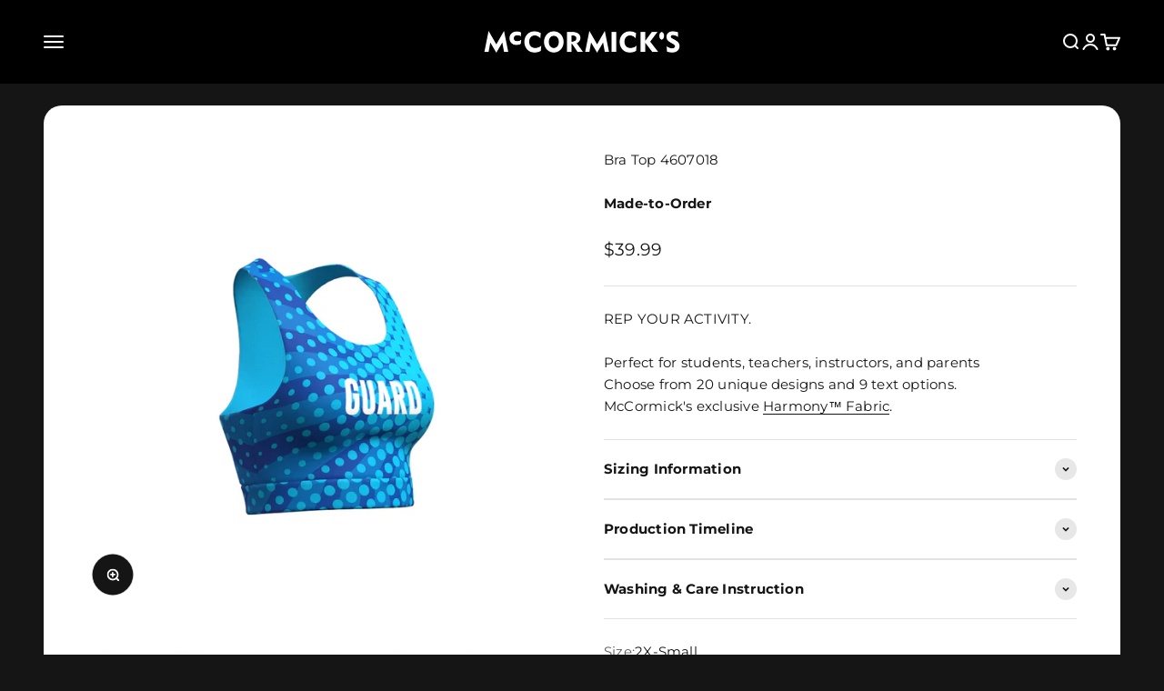

--- FILE ---
content_type: text/html; charset=utf-8
request_url: https://mccormicksnet.com/products/bra-top-4607018
body_size: 36578
content:
<!doctype html>

<html lang="en" dir="ltr">
  <head>
    <meta charset="utf-8">
    <meta name="viewport" content="width=device-width, initial-scale=1.0, height=device-height, minimum-scale=1.0, maximum-scale=1.0">
    <meta name="theme-color" content="#000000">

    <title>Bra Top 4607018</title><meta name="description" content="REP YOUR ACTIVITY. Perfect for students, teachers, instructors, and parentsChoose from 20 unique designs and 9 text options.McCormick&#39;s exclusive Harmony™ Fabric."><link rel="canonical" href="https://mccormicksnet.com/products/bra-top-4607018"><link rel="shortcut icon" href="//mccormicksnet.com/cdn/shop/files/McCormick_s_Circle.png?v=1681401180&width=96">
      <link rel="apple-touch-icon" href="//mccormicksnet.com/cdn/shop/files/McCormick_s_Circle.png?v=1681401180&width=180"><link rel="preconnect" href="https://cdn.shopify.com">
    <link rel="preconnect" href="https://fonts.shopifycdn.com" crossorigin>
    <link rel="dns-prefetch" href="https://productreviews.shopifycdn.com"><link rel="preload" href="//mccormicksnet.com/cdn/fonts/jost/jost_n6.ec1178db7a7515114a2d84e3dd680832b7af8b99.woff2" as="font" type="font/woff2" crossorigin><link rel="preload" href="//mccormicksnet.com/cdn/fonts/montserrat/montserrat_n4.81949fa0ac9fd2021e16436151e8eaa539321637.woff2" as="font" type="font/woff2" crossorigin><meta property="og:type" content="product">
  <meta property="og:title" content="Bra Top 4607018">
  <meta property="product:price:amount" content="39.99">
  <meta property="product:price:currency" content="USD">
  <meta property="product:availability" content="in stock"><meta property="og:image" content="http://mccormicksnet.com/cdn/shop/files/Gear18BraTop_2.jpg?v=1684444953&width=2048">
  <meta property="og:image:secure_url" content="https://mccormicksnet.com/cdn/shop/files/Gear18BraTop_2.jpg?v=1684444953&width=2048">
  <meta property="og:image:width" content="1200">
  <meta property="og:image:height" content="1200"><meta property="og:description" content="REP YOUR ACTIVITY. Perfect for students, teachers, instructors, and parentsChoose from 20 unique designs and 9 text options.McCormick&#39;s exclusive Harmony™ Fabric."><meta property="og:url" content="https://mccormicksnet.com/products/bra-top-4607018">
<meta property="og:site_name" content="McCormick&#39;s Group, LLC"><meta name="twitter:card" content="summary"><meta name="twitter:title" content="Bra Top 4607018">
  <meta name="twitter:description" content="REP YOUR ACTIVITY.
Perfect for students, teachers, instructors, and parentsChoose from 20 unique designs and 9 text options.McCormick&#39;s exclusive Harmony™ Fabric."><meta name="twitter:image" content="https://mccormicksnet.com/cdn/shop/files/Gear18BraTop_2.jpg?crop=center&height=1200&v=1684444953&width=1200">
  <meta name="twitter:image:alt" content=""><script async crossorigin fetchpriority="high" src="/cdn/shopifycloud/importmap-polyfill/es-modules-shim.2.4.0.js"></script>
<script type="application/ld+json">{"@context":"http:\/\/schema.org\/","@id":"\/products\/bra-top-4607018#product","@type":"ProductGroup","brand":{"@type":"Brand","name":"McCormick's"},"category":"Bra Top","description":"REP YOUR ACTIVITY.\nPerfect for students, teachers, instructors, and parentsChoose from 20 unique designs and 9 text options.McCormick's exclusive Harmony™ Fabric.","hasVariant":[{"@id":"\/products\/bra-top-4607018?variant=45126474858799#variant","@type":"Product","image":"https:\/\/mccormicksnet.com\/cdn\/shop\/files\/Gear18BraTop_2.jpg?v=1684444953\u0026width=1920","name":"Bra Top 4607018 - 2X-Small \/ Guard","offers":{"@id":"\/products\/bra-top-4607018?variant=45126474858799#offer","@type":"Offer","availability":"http:\/\/schema.org\/InStock","price":"39.99","priceCurrency":"USD","url":"https:\/\/mccormicksnet.com\/products\/bra-top-4607018?variant=45126474858799"},"sku":"4607018"},{"@id":"\/products\/bra-top-4607018?variant=45126474891567#variant","@type":"Product","image":"https:\/\/mccormicksnet.com\/cdn\/shop\/files\/Gear18BraTop_3.jpg?v=1684444952\u0026width=1920","name":"Bra Top 4607018 - 2X-Small \/ Brass","offers":{"@id":"\/products\/bra-top-4607018?variant=45126474891567#offer","@type":"Offer","availability":"http:\/\/schema.org\/InStock","price":"39.99","priceCurrency":"USD","url":"https:\/\/mccormicksnet.com\/products\/bra-top-4607018?variant=45126474891567"},"sku":"4607018"},{"@id":"\/products\/bra-top-4607018?variant=45126474924335#variant","@type":"Product","image":"https:\/\/mccormicksnet.com\/cdn\/shop\/files\/Gear18BraTop_4.jpg?v=1684444952\u0026width=1920","name":"Bra Top 4607018 - 2X-Small \/ Choir","offers":{"@id":"\/products\/bra-top-4607018?variant=45126474924335#offer","@type":"Offer","availability":"http:\/\/schema.org\/InStock","price":"39.99","priceCurrency":"USD","url":"https:\/\/mccormicksnet.com\/products\/bra-top-4607018?variant=45126474924335"},"sku":"4607018"},{"@id":"\/products\/bra-top-4607018?variant=45126474957103#variant","@type":"Product","image":"https:\/\/mccormicksnet.com\/cdn\/shop\/files\/Gear18BraTop_5.jpg?v=1684444952\u0026width=1920","name":"Bra Top 4607018 - 2X-Small \/ Percussion","offers":{"@id":"\/products\/bra-top-4607018?variant=45126474957103#offer","@type":"Offer","availability":"http:\/\/schema.org\/InStock","price":"39.99","priceCurrency":"USD","url":"https:\/\/mccormicksnet.com\/products\/bra-top-4607018?variant=45126474957103"},"sku":"4607018"},{"@id":"\/products\/bra-top-4607018?variant=45126474989871#variant","@type":"Product","image":"https:\/\/mccormicksnet.com\/cdn\/shop\/files\/Gear18BraTop_6.jpg?v=1684444952\u0026width=1920","name":"Bra Top 4607018 - 2X-Small \/ Woodwind","offers":{"@id":"\/products\/bra-top-4607018?variant=45126474989871#offer","@type":"Offer","availability":"http:\/\/schema.org\/InStock","price":"39.99","priceCurrency":"USD","url":"https:\/\/mccormicksnet.com\/products\/bra-top-4607018?variant=45126474989871"},"sku":"4607018"},{"@id":"\/products\/bra-top-4607018?variant=45126475022639#variant","@type":"Product","image":"https:\/\/mccormicksnet.com\/cdn\/shop\/files\/Gear18BraTop_7.jpg?v=1684444952\u0026width=1920","name":"Bra Top 4607018 - 2X-Small \/ Theatre","offers":{"@id":"\/products\/bra-top-4607018?variant=45126475022639#offer","@type":"Offer","availability":"http:\/\/schema.org\/InStock","price":"39.99","priceCurrency":"USD","url":"https:\/\/mccormicksnet.com\/products\/bra-top-4607018?variant=45126475022639"},"sku":"4607018"},{"@id":"\/products\/bra-top-4607018?variant=45126475055407#variant","@type":"Product","image":"https:\/\/mccormicksnet.com\/cdn\/shop\/files\/Gear18BraTop_8.jpg?v=1684444952\u0026width=1920","name":"Bra Top 4607018 - 2X-Small \/ Band","offers":{"@id":"\/products\/bra-top-4607018?variant=45126475055407#offer","@type":"Offer","availability":"http:\/\/schema.org\/InStock","price":"39.99","priceCurrency":"USD","url":"https:\/\/mccormicksnet.com\/products\/bra-top-4607018?variant=45126475055407"},"sku":"4607018"},{"@id":"\/products\/bra-top-4607018?variant=45126475088175#variant","@type":"Product","image":"https:\/\/mccormicksnet.com\/cdn\/shop\/files\/Gear18BraTop_9.jpg?v=1684444952\u0026width=1920","name":"Bra Top 4607018 - 2X-Small \/ Orchestra","offers":{"@id":"\/products\/bra-top-4607018?variant=45126475088175#offer","@type":"Offer","availability":"http:\/\/schema.org\/InStock","price":"39.99","priceCurrency":"USD","url":"https:\/\/mccormicksnet.com\/products\/bra-top-4607018?variant=45126475088175"},"sku":"4607018"},{"@id":"\/products\/bra-top-4607018?variant=45126475120943#variant","@type":"Product","image":"https:\/\/mccormicksnet.com\/cdn\/shop\/files\/Gear18BraTop_10.jpg?v=1684444952\u0026width=1920","name":"Bra Top 4607018 - 2X-Small \/ No Text","offers":{"@id":"\/products\/bra-top-4607018?variant=45126475120943#offer","@type":"Offer","availability":"http:\/\/schema.org\/InStock","price":"39.99","priceCurrency":"USD","url":"https:\/\/mccormicksnet.com\/products\/bra-top-4607018?variant=45126475120943"},"sku":"4607018"},{"@id":"\/products\/bra-top-4607018?variant=45126475153711#variant","@type":"Product","image":"https:\/\/mccormicksnet.com\/cdn\/shop\/files\/Gear18BraTop_2.jpg?v=1684444953\u0026width=1920","name":"Bra Top 4607018 - X-Small \/ Guard","offers":{"@id":"\/products\/bra-top-4607018?variant=45126475153711#offer","@type":"Offer","availability":"http:\/\/schema.org\/InStock","price":"39.99","priceCurrency":"USD","url":"https:\/\/mccormicksnet.com\/products\/bra-top-4607018?variant=45126475153711"},"sku":"4607018"},{"@id":"\/products\/bra-top-4607018?variant=45126475186479#variant","@type":"Product","image":"https:\/\/mccormicksnet.com\/cdn\/shop\/files\/Gear18BraTop_3.jpg?v=1684444952\u0026width=1920","name":"Bra Top 4607018 - X-Small \/ Brass","offers":{"@id":"\/products\/bra-top-4607018?variant=45126475186479#offer","@type":"Offer","availability":"http:\/\/schema.org\/InStock","price":"39.99","priceCurrency":"USD","url":"https:\/\/mccormicksnet.com\/products\/bra-top-4607018?variant=45126475186479"},"sku":"4607018"},{"@id":"\/products\/bra-top-4607018?variant=45126475219247#variant","@type":"Product","image":"https:\/\/mccormicksnet.com\/cdn\/shop\/files\/Gear18BraTop_4.jpg?v=1684444952\u0026width=1920","name":"Bra Top 4607018 - X-Small \/ Choir","offers":{"@id":"\/products\/bra-top-4607018?variant=45126475219247#offer","@type":"Offer","availability":"http:\/\/schema.org\/InStock","price":"39.99","priceCurrency":"USD","url":"https:\/\/mccormicksnet.com\/products\/bra-top-4607018?variant=45126475219247"},"sku":"4607018"},{"@id":"\/products\/bra-top-4607018?variant=45126475252015#variant","@type":"Product","image":"https:\/\/mccormicksnet.com\/cdn\/shop\/files\/Gear18BraTop_5.jpg?v=1684444952\u0026width=1920","name":"Bra Top 4607018 - X-Small \/ Percussion","offers":{"@id":"\/products\/bra-top-4607018?variant=45126475252015#offer","@type":"Offer","availability":"http:\/\/schema.org\/InStock","price":"39.99","priceCurrency":"USD","url":"https:\/\/mccormicksnet.com\/products\/bra-top-4607018?variant=45126475252015"},"sku":"4607018"},{"@id":"\/products\/bra-top-4607018?variant=45126475284783#variant","@type":"Product","image":"https:\/\/mccormicksnet.com\/cdn\/shop\/files\/Gear18BraTop_6.jpg?v=1684444952\u0026width=1920","name":"Bra Top 4607018 - X-Small \/ Woodwind","offers":{"@id":"\/products\/bra-top-4607018?variant=45126475284783#offer","@type":"Offer","availability":"http:\/\/schema.org\/InStock","price":"39.99","priceCurrency":"USD","url":"https:\/\/mccormicksnet.com\/products\/bra-top-4607018?variant=45126475284783"},"sku":"4607018"},{"@id":"\/products\/bra-top-4607018?variant=45126475317551#variant","@type":"Product","image":"https:\/\/mccormicksnet.com\/cdn\/shop\/files\/Gear18BraTop_7.jpg?v=1684444952\u0026width=1920","name":"Bra Top 4607018 - X-Small \/ Theatre","offers":{"@id":"\/products\/bra-top-4607018?variant=45126475317551#offer","@type":"Offer","availability":"http:\/\/schema.org\/InStock","price":"39.99","priceCurrency":"USD","url":"https:\/\/mccormicksnet.com\/products\/bra-top-4607018?variant=45126475317551"},"sku":"4607018"},{"@id":"\/products\/bra-top-4607018?variant=45126475350319#variant","@type":"Product","image":"https:\/\/mccormicksnet.com\/cdn\/shop\/files\/Gear18BraTop_8.jpg?v=1684444952\u0026width=1920","name":"Bra Top 4607018 - X-Small \/ Band","offers":{"@id":"\/products\/bra-top-4607018?variant=45126475350319#offer","@type":"Offer","availability":"http:\/\/schema.org\/InStock","price":"39.99","priceCurrency":"USD","url":"https:\/\/mccormicksnet.com\/products\/bra-top-4607018?variant=45126475350319"},"sku":"4607018"},{"@id":"\/products\/bra-top-4607018?variant=45126475415855#variant","@type":"Product","image":"https:\/\/mccormicksnet.com\/cdn\/shop\/files\/Gear18BraTop_9.jpg?v=1684444952\u0026width=1920","name":"Bra Top 4607018 - X-Small \/ Orchestra","offers":{"@id":"\/products\/bra-top-4607018?variant=45126475415855#offer","@type":"Offer","availability":"http:\/\/schema.org\/InStock","price":"39.99","priceCurrency":"USD","url":"https:\/\/mccormicksnet.com\/products\/bra-top-4607018?variant=45126475415855"},"sku":"4607018"},{"@id":"\/products\/bra-top-4607018?variant=45126475448623#variant","@type":"Product","image":"https:\/\/mccormicksnet.com\/cdn\/shop\/files\/Gear18BraTop_10.jpg?v=1684444952\u0026width=1920","name":"Bra Top 4607018 - X-Small \/ No Text","offers":{"@id":"\/products\/bra-top-4607018?variant=45126475448623#offer","@type":"Offer","availability":"http:\/\/schema.org\/InStock","price":"39.99","priceCurrency":"USD","url":"https:\/\/mccormicksnet.com\/products\/bra-top-4607018?variant=45126475448623"},"sku":"4607018"},{"@id":"\/products\/bra-top-4607018?variant=45126475481391#variant","@type":"Product","image":"https:\/\/mccormicksnet.com\/cdn\/shop\/files\/Gear18BraTop_2.jpg?v=1684444953\u0026width=1920","name":"Bra Top 4607018 - Small \/ Guard","offers":{"@id":"\/products\/bra-top-4607018?variant=45126475481391#offer","@type":"Offer","availability":"http:\/\/schema.org\/InStock","price":"39.99","priceCurrency":"USD","url":"https:\/\/mccormicksnet.com\/products\/bra-top-4607018?variant=45126475481391"},"sku":"4607018"},{"@id":"\/products\/bra-top-4607018?variant=45126475514159#variant","@type":"Product","image":"https:\/\/mccormicksnet.com\/cdn\/shop\/files\/Gear18BraTop_3.jpg?v=1684444952\u0026width=1920","name":"Bra Top 4607018 - Small \/ Brass","offers":{"@id":"\/products\/bra-top-4607018?variant=45126475514159#offer","@type":"Offer","availability":"http:\/\/schema.org\/InStock","price":"39.99","priceCurrency":"USD","url":"https:\/\/mccormicksnet.com\/products\/bra-top-4607018?variant=45126475514159"},"sku":"4607018"},{"@id":"\/products\/bra-top-4607018?variant=45126475546927#variant","@type":"Product","image":"https:\/\/mccormicksnet.com\/cdn\/shop\/files\/Gear18BraTop_4.jpg?v=1684444952\u0026width=1920","name":"Bra Top 4607018 - Small \/ Choir","offers":{"@id":"\/products\/bra-top-4607018?variant=45126475546927#offer","@type":"Offer","availability":"http:\/\/schema.org\/InStock","price":"39.99","priceCurrency":"USD","url":"https:\/\/mccormicksnet.com\/products\/bra-top-4607018?variant=45126475546927"},"sku":"4607018"},{"@id":"\/products\/bra-top-4607018?variant=45126475579695#variant","@type":"Product","image":"https:\/\/mccormicksnet.com\/cdn\/shop\/files\/Gear18BraTop_5.jpg?v=1684444952\u0026width=1920","name":"Bra Top 4607018 - Small \/ Percussion","offers":{"@id":"\/products\/bra-top-4607018?variant=45126475579695#offer","@type":"Offer","availability":"http:\/\/schema.org\/InStock","price":"39.99","priceCurrency":"USD","url":"https:\/\/mccormicksnet.com\/products\/bra-top-4607018?variant=45126475579695"},"sku":"4607018"},{"@id":"\/products\/bra-top-4607018?variant=45126475612463#variant","@type":"Product","image":"https:\/\/mccormicksnet.com\/cdn\/shop\/files\/Gear18BraTop_6.jpg?v=1684444952\u0026width=1920","name":"Bra Top 4607018 - Small \/ Woodwind","offers":{"@id":"\/products\/bra-top-4607018?variant=45126475612463#offer","@type":"Offer","availability":"http:\/\/schema.org\/InStock","price":"39.99","priceCurrency":"USD","url":"https:\/\/mccormicksnet.com\/products\/bra-top-4607018?variant=45126475612463"},"sku":"4607018"},{"@id":"\/products\/bra-top-4607018?variant=45126475645231#variant","@type":"Product","image":"https:\/\/mccormicksnet.com\/cdn\/shop\/files\/Gear18BraTop_7.jpg?v=1684444952\u0026width=1920","name":"Bra Top 4607018 - Small \/ Theatre","offers":{"@id":"\/products\/bra-top-4607018?variant=45126475645231#offer","@type":"Offer","availability":"http:\/\/schema.org\/InStock","price":"39.99","priceCurrency":"USD","url":"https:\/\/mccormicksnet.com\/products\/bra-top-4607018?variant=45126475645231"},"sku":"4607018"},{"@id":"\/products\/bra-top-4607018?variant=45126475677999#variant","@type":"Product","image":"https:\/\/mccormicksnet.com\/cdn\/shop\/files\/Gear18BraTop_8.jpg?v=1684444952\u0026width=1920","name":"Bra Top 4607018 - Small \/ Band","offers":{"@id":"\/products\/bra-top-4607018?variant=45126475677999#offer","@type":"Offer","availability":"http:\/\/schema.org\/InStock","price":"39.99","priceCurrency":"USD","url":"https:\/\/mccormicksnet.com\/products\/bra-top-4607018?variant=45126475677999"},"sku":"4607018"},{"@id":"\/products\/bra-top-4607018?variant=45126475710767#variant","@type":"Product","image":"https:\/\/mccormicksnet.com\/cdn\/shop\/files\/Gear18BraTop_9.jpg?v=1684444952\u0026width=1920","name":"Bra Top 4607018 - Small \/ Orchestra","offers":{"@id":"\/products\/bra-top-4607018?variant=45126475710767#offer","@type":"Offer","availability":"http:\/\/schema.org\/InStock","price":"39.99","priceCurrency":"USD","url":"https:\/\/mccormicksnet.com\/products\/bra-top-4607018?variant=45126475710767"},"sku":"4607018"},{"@id":"\/products\/bra-top-4607018?variant=45126475743535#variant","@type":"Product","image":"https:\/\/mccormicksnet.com\/cdn\/shop\/files\/Gear18BraTop_10.jpg?v=1684444952\u0026width=1920","name":"Bra Top 4607018 - Small \/ No Text","offers":{"@id":"\/products\/bra-top-4607018?variant=45126475743535#offer","@type":"Offer","availability":"http:\/\/schema.org\/InStock","price":"39.99","priceCurrency":"USD","url":"https:\/\/mccormicksnet.com\/products\/bra-top-4607018?variant=45126475743535"},"sku":"4607018"},{"@id":"\/products\/bra-top-4607018?variant=45126474498351#variant","@type":"Product","image":"https:\/\/mccormicksnet.com\/cdn\/shop\/files\/Gear18BraTop_2.jpg?v=1684444953\u0026width=1920","name":"Bra Top 4607018 - Medium \/ Guard","offers":{"@id":"\/products\/bra-top-4607018?variant=45126474498351#offer","@type":"Offer","availability":"http:\/\/schema.org\/InStock","price":"39.99","priceCurrency":"USD","url":"https:\/\/mccormicksnet.com\/products\/bra-top-4607018?variant=45126474498351"},"sku":"4607018"},{"@id":"\/products\/bra-top-4607018?variant=45126474563887#variant","@type":"Product","image":"https:\/\/mccormicksnet.com\/cdn\/shop\/files\/Gear18BraTop_3.jpg?v=1684444952\u0026width=1920","name":"Bra Top 4607018 - Medium \/ Brass","offers":{"@id":"\/products\/bra-top-4607018?variant=45126474563887#offer","@type":"Offer","availability":"http:\/\/schema.org\/InStock","price":"39.99","priceCurrency":"USD","url":"https:\/\/mccormicksnet.com\/products\/bra-top-4607018?variant=45126474563887"},"sku":"4607018"},{"@id":"\/products\/bra-top-4607018?variant=45126474596655#variant","@type":"Product","image":"https:\/\/mccormicksnet.com\/cdn\/shop\/files\/Gear18BraTop_4.jpg?v=1684444952\u0026width=1920","name":"Bra Top 4607018 - Medium \/ Choir","offers":{"@id":"\/products\/bra-top-4607018?variant=45126474596655#offer","@type":"Offer","availability":"http:\/\/schema.org\/InStock","price":"39.99","priceCurrency":"USD","url":"https:\/\/mccormicksnet.com\/products\/bra-top-4607018?variant=45126474596655"},"sku":"4607018"},{"@id":"\/products\/bra-top-4607018?variant=45126474629423#variant","@type":"Product","image":"https:\/\/mccormicksnet.com\/cdn\/shop\/files\/Gear18BraTop_5.jpg?v=1684444952\u0026width=1920","name":"Bra Top 4607018 - Medium \/ Percussion","offers":{"@id":"\/products\/bra-top-4607018?variant=45126474629423#offer","@type":"Offer","availability":"http:\/\/schema.org\/InStock","price":"39.99","priceCurrency":"USD","url":"https:\/\/mccormicksnet.com\/products\/bra-top-4607018?variant=45126474629423"},"sku":"4607018"},{"@id":"\/products\/bra-top-4607018?variant=45126474694959#variant","@type":"Product","image":"https:\/\/mccormicksnet.com\/cdn\/shop\/files\/Gear18BraTop_6.jpg?v=1684444952\u0026width=1920","name":"Bra Top 4607018 - Medium \/ Woodwind","offers":{"@id":"\/products\/bra-top-4607018?variant=45126474694959#offer","@type":"Offer","availability":"http:\/\/schema.org\/InStock","price":"39.99","priceCurrency":"USD","url":"https:\/\/mccormicksnet.com\/products\/bra-top-4607018?variant=45126474694959"},"sku":"4607018"},{"@id":"\/products\/bra-top-4607018?variant=45126474727727#variant","@type":"Product","image":"https:\/\/mccormicksnet.com\/cdn\/shop\/files\/Gear18BraTop_7.jpg?v=1684444952\u0026width=1920","name":"Bra Top 4607018 - Medium \/ Theatre","offers":{"@id":"\/products\/bra-top-4607018?variant=45126474727727#offer","@type":"Offer","availability":"http:\/\/schema.org\/InStock","price":"39.99","priceCurrency":"USD","url":"https:\/\/mccormicksnet.com\/products\/bra-top-4607018?variant=45126474727727"},"sku":"4607018"},{"@id":"\/products\/bra-top-4607018?variant=45126474760495#variant","@type":"Product","image":"https:\/\/mccormicksnet.com\/cdn\/shop\/files\/Gear18BraTop_8.jpg?v=1684444952\u0026width=1920","name":"Bra Top 4607018 - Medium \/ Band","offers":{"@id":"\/products\/bra-top-4607018?variant=45126474760495#offer","@type":"Offer","availability":"http:\/\/schema.org\/InStock","price":"39.99","priceCurrency":"USD","url":"https:\/\/mccormicksnet.com\/products\/bra-top-4607018?variant=45126474760495"},"sku":"4607018"},{"@id":"\/products\/bra-top-4607018?variant=45126474793263#variant","@type":"Product","image":"https:\/\/mccormicksnet.com\/cdn\/shop\/files\/Gear18BraTop_9.jpg?v=1684444952\u0026width=1920","name":"Bra Top 4607018 - Medium \/ Orchestra","offers":{"@id":"\/products\/bra-top-4607018?variant=45126474793263#offer","@type":"Offer","availability":"http:\/\/schema.org\/InStock","price":"39.99","priceCurrency":"USD","url":"https:\/\/mccormicksnet.com\/products\/bra-top-4607018?variant=45126474793263"},"sku":"4607018"},{"@id":"\/products\/bra-top-4607018?variant=45126474826031#variant","@type":"Product","image":"https:\/\/mccormicksnet.com\/cdn\/shop\/files\/Gear18BraTop_10.jpg?v=1684444952\u0026width=1920","name":"Bra Top 4607018 - Medium \/ No Text","offers":{"@id":"\/products\/bra-top-4607018?variant=45126474826031#offer","@type":"Offer","availability":"http:\/\/schema.org\/InStock","price":"39.99","priceCurrency":"USD","url":"https:\/\/mccormicksnet.com\/products\/bra-top-4607018?variant=45126474826031"},"sku":"4607018"},{"@id":"\/products\/bra-top-4607018?variant=45126475776303#variant","@type":"Product","image":"https:\/\/mccormicksnet.com\/cdn\/shop\/files\/Gear18BraTop_2.jpg?v=1684444953\u0026width=1920","name":"Bra Top 4607018 - Large \/ Guard","offers":{"@id":"\/products\/bra-top-4607018?variant=45126475776303#offer","@type":"Offer","availability":"http:\/\/schema.org\/InStock","price":"39.99","priceCurrency":"USD","url":"https:\/\/mccormicksnet.com\/products\/bra-top-4607018?variant=45126475776303"},"sku":"4607018"},{"@id":"\/products\/bra-top-4607018?variant=45126475809071#variant","@type":"Product","image":"https:\/\/mccormicksnet.com\/cdn\/shop\/files\/Gear18BraTop_3.jpg?v=1684444952\u0026width=1920","name":"Bra Top 4607018 - Large \/ Brass","offers":{"@id":"\/products\/bra-top-4607018?variant=45126475809071#offer","@type":"Offer","availability":"http:\/\/schema.org\/InStock","price":"39.99","priceCurrency":"USD","url":"https:\/\/mccormicksnet.com\/products\/bra-top-4607018?variant=45126475809071"},"sku":"4607018"},{"@id":"\/products\/bra-top-4607018?variant=45126475841839#variant","@type":"Product","image":"https:\/\/mccormicksnet.com\/cdn\/shop\/files\/Gear18BraTop_4.jpg?v=1684444952\u0026width=1920","name":"Bra Top 4607018 - Large \/ Choir","offers":{"@id":"\/products\/bra-top-4607018?variant=45126475841839#offer","@type":"Offer","availability":"http:\/\/schema.org\/InStock","price":"39.99","priceCurrency":"USD","url":"https:\/\/mccormicksnet.com\/products\/bra-top-4607018?variant=45126475841839"},"sku":"4607018"},{"@id":"\/products\/bra-top-4607018?variant=45126475874607#variant","@type":"Product","image":"https:\/\/mccormicksnet.com\/cdn\/shop\/files\/Gear18BraTop_5.jpg?v=1684444952\u0026width=1920","name":"Bra Top 4607018 - Large \/ Percussion","offers":{"@id":"\/products\/bra-top-4607018?variant=45126475874607#offer","@type":"Offer","availability":"http:\/\/schema.org\/InStock","price":"39.99","priceCurrency":"USD","url":"https:\/\/mccormicksnet.com\/products\/bra-top-4607018?variant=45126475874607"},"sku":"4607018"},{"@id":"\/products\/bra-top-4607018?variant=45126475907375#variant","@type":"Product","image":"https:\/\/mccormicksnet.com\/cdn\/shop\/files\/Gear18BraTop_6.jpg?v=1684444952\u0026width=1920","name":"Bra Top 4607018 - Large \/ Woodwind","offers":{"@id":"\/products\/bra-top-4607018?variant=45126475907375#offer","@type":"Offer","availability":"http:\/\/schema.org\/InStock","price":"39.99","priceCurrency":"USD","url":"https:\/\/mccormicksnet.com\/products\/bra-top-4607018?variant=45126475907375"},"sku":"4607018"},{"@id":"\/products\/bra-top-4607018?variant=45126475940143#variant","@type":"Product","image":"https:\/\/mccormicksnet.com\/cdn\/shop\/files\/Gear18BraTop_7.jpg?v=1684444952\u0026width=1920","name":"Bra Top 4607018 - Large \/ Theatre","offers":{"@id":"\/products\/bra-top-4607018?variant=45126475940143#offer","@type":"Offer","availability":"http:\/\/schema.org\/InStock","price":"39.99","priceCurrency":"USD","url":"https:\/\/mccormicksnet.com\/products\/bra-top-4607018?variant=45126475940143"},"sku":"4607018"},{"@id":"\/products\/bra-top-4607018?variant=45126475972911#variant","@type":"Product","image":"https:\/\/mccormicksnet.com\/cdn\/shop\/files\/Gear18BraTop_8.jpg?v=1684444952\u0026width=1920","name":"Bra Top 4607018 - Large \/ Band","offers":{"@id":"\/products\/bra-top-4607018?variant=45126475972911#offer","@type":"Offer","availability":"http:\/\/schema.org\/InStock","price":"39.99","priceCurrency":"USD","url":"https:\/\/mccormicksnet.com\/products\/bra-top-4607018?variant=45126475972911"},"sku":"4607018"},{"@id":"\/products\/bra-top-4607018?variant=45126476005679#variant","@type":"Product","image":"https:\/\/mccormicksnet.com\/cdn\/shop\/files\/Gear18BraTop_9.jpg?v=1684444952\u0026width=1920","name":"Bra Top 4607018 - Large \/ Orchestra","offers":{"@id":"\/products\/bra-top-4607018?variant=45126476005679#offer","@type":"Offer","availability":"http:\/\/schema.org\/InStock","price":"39.99","priceCurrency":"USD","url":"https:\/\/mccormicksnet.com\/products\/bra-top-4607018?variant=45126476005679"},"sku":"4607018"},{"@id":"\/products\/bra-top-4607018?variant=45126476038447#variant","@type":"Product","image":"https:\/\/mccormicksnet.com\/cdn\/shop\/files\/Gear18BraTop_10.jpg?v=1684444952\u0026width=1920","name":"Bra Top 4607018 - Large \/ No Text","offers":{"@id":"\/products\/bra-top-4607018?variant=45126476038447#offer","@type":"Offer","availability":"http:\/\/schema.org\/InStock","price":"39.99","priceCurrency":"USD","url":"https:\/\/mccormicksnet.com\/products\/bra-top-4607018?variant=45126476038447"},"sku":"4607018"},{"@id":"\/products\/bra-top-4607018?variant=45126476071215#variant","@type":"Product","image":"https:\/\/mccormicksnet.com\/cdn\/shop\/files\/Gear18BraTop_2.jpg?v=1684444953\u0026width=1920","name":"Bra Top 4607018 - X-Large \/ Guard","offers":{"@id":"\/products\/bra-top-4607018?variant=45126476071215#offer","@type":"Offer","availability":"http:\/\/schema.org\/InStock","price":"39.99","priceCurrency":"USD","url":"https:\/\/mccormicksnet.com\/products\/bra-top-4607018?variant=45126476071215"},"sku":"4607018"},{"@id":"\/products\/bra-top-4607018?variant=45126476103983#variant","@type":"Product","image":"https:\/\/mccormicksnet.com\/cdn\/shop\/files\/Gear18BraTop_3.jpg?v=1684444952\u0026width=1920","name":"Bra Top 4607018 - X-Large \/ Brass","offers":{"@id":"\/products\/bra-top-4607018?variant=45126476103983#offer","@type":"Offer","availability":"http:\/\/schema.org\/InStock","price":"39.99","priceCurrency":"USD","url":"https:\/\/mccormicksnet.com\/products\/bra-top-4607018?variant=45126476103983"},"sku":"4607018"},{"@id":"\/products\/bra-top-4607018?variant=45126476136751#variant","@type":"Product","image":"https:\/\/mccormicksnet.com\/cdn\/shop\/files\/Gear18BraTop_4.jpg?v=1684444952\u0026width=1920","name":"Bra Top 4607018 - X-Large \/ Choir","offers":{"@id":"\/products\/bra-top-4607018?variant=45126476136751#offer","@type":"Offer","availability":"http:\/\/schema.org\/InStock","price":"39.99","priceCurrency":"USD","url":"https:\/\/mccormicksnet.com\/products\/bra-top-4607018?variant=45126476136751"},"sku":"4607018"},{"@id":"\/products\/bra-top-4607018?variant=45126476169519#variant","@type":"Product","image":"https:\/\/mccormicksnet.com\/cdn\/shop\/files\/Gear18BraTop_5.jpg?v=1684444952\u0026width=1920","name":"Bra Top 4607018 - X-Large \/ Percussion","offers":{"@id":"\/products\/bra-top-4607018?variant=45126476169519#offer","@type":"Offer","availability":"http:\/\/schema.org\/InStock","price":"39.99","priceCurrency":"USD","url":"https:\/\/mccormicksnet.com\/products\/bra-top-4607018?variant=45126476169519"},"sku":"4607018"},{"@id":"\/products\/bra-top-4607018?variant=45126476202287#variant","@type":"Product","image":"https:\/\/mccormicksnet.com\/cdn\/shop\/files\/Gear18BraTop_6.jpg?v=1684444952\u0026width=1920","name":"Bra Top 4607018 - X-Large \/ Woodwind","offers":{"@id":"\/products\/bra-top-4607018?variant=45126476202287#offer","@type":"Offer","availability":"http:\/\/schema.org\/InStock","price":"39.99","priceCurrency":"USD","url":"https:\/\/mccormicksnet.com\/products\/bra-top-4607018?variant=45126476202287"},"sku":"4607018"},{"@id":"\/products\/bra-top-4607018?variant=45126476235055#variant","@type":"Product","image":"https:\/\/mccormicksnet.com\/cdn\/shop\/files\/Gear18BraTop_7.jpg?v=1684444952\u0026width=1920","name":"Bra Top 4607018 - X-Large \/ Theatre","offers":{"@id":"\/products\/bra-top-4607018?variant=45126476235055#offer","@type":"Offer","availability":"http:\/\/schema.org\/InStock","price":"39.99","priceCurrency":"USD","url":"https:\/\/mccormicksnet.com\/products\/bra-top-4607018?variant=45126476235055"},"sku":"4607018"},{"@id":"\/products\/bra-top-4607018?variant=45126476267823#variant","@type":"Product","image":"https:\/\/mccormicksnet.com\/cdn\/shop\/files\/Gear18BraTop_8.jpg?v=1684444952\u0026width=1920","name":"Bra Top 4607018 - X-Large \/ Band","offers":{"@id":"\/products\/bra-top-4607018?variant=45126476267823#offer","@type":"Offer","availability":"http:\/\/schema.org\/InStock","price":"39.99","priceCurrency":"USD","url":"https:\/\/mccormicksnet.com\/products\/bra-top-4607018?variant=45126476267823"},"sku":"4607018"},{"@id":"\/products\/bra-top-4607018?variant=45126476300591#variant","@type":"Product","image":"https:\/\/mccormicksnet.com\/cdn\/shop\/files\/Gear18BraTop_9.jpg?v=1684444952\u0026width=1920","name":"Bra Top 4607018 - X-Large \/ Orchestra","offers":{"@id":"\/products\/bra-top-4607018?variant=45126476300591#offer","@type":"Offer","availability":"http:\/\/schema.org\/InStock","price":"39.99","priceCurrency":"USD","url":"https:\/\/mccormicksnet.com\/products\/bra-top-4607018?variant=45126476300591"},"sku":"4607018"},{"@id":"\/products\/bra-top-4607018?variant=45126476366127#variant","@type":"Product","image":"https:\/\/mccormicksnet.com\/cdn\/shop\/files\/Gear18BraTop_10.jpg?v=1684444952\u0026width=1920","name":"Bra Top 4607018 - X-Large \/ No Text","offers":{"@id":"\/products\/bra-top-4607018?variant=45126476366127#offer","@type":"Offer","availability":"http:\/\/schema.org\/InStock","price":"39.99","priceCurrency":"USD","url":"https:\/\/mccormicksnet.com\/products\/bra-top-4607018?variant=45126476366127"},"sku":"4607018"},{"@id":"\/products\/bra-top-4607018?variant=45126476398895#variant","@type":"Product","image":"https:\/\/mccormicksnet.com\/cdn\/shop\/files\/Gear18BraTop_2.jpg?v=1684444953\u0026width=1920","name":"Bra Top 4607018 - 2X-Large \/ Guard","offers":{"@id":"\/products\/bra-top-4607018?variant=45126476398895#offer","@type":"Offer","availability":"http:\/\/schema.org\/InStock","price":"39.99","priceCurrency":"USD","url":"https:\/\/mccormicksnet.com\/products\/bra-top-4607018?variant=45126476398895"},"sku":"4607018"},{"@id":"\/products\/bra-top-4607018?variant=45126476431663#variant","@type":"Product","image":"https:\/\/mccormicksnet.com\/cdn\/shop\/files\/Gear18BraTop_3.jpg?v=1684444952\u0026width=1920","name":"Bra Top 4607018 - 2X-Large \/ Brass","offers":{"@id":"\/products\/bra-top-4607018?variant=45126476431663#offer","@type":"Offer","availability":"http:\/\/schema.org\/InStock","price":"39.99","priceCurrency":"USD","url":"https:\/\/mccormicksnet.com\/products\/bra-top-4607018?variant=45126476431663"},"sku":"4607018"},{"@id":"\/products\/bra-top-4607018?variant=45126476464431#variant","@type":"Product","image":"https:\/\/mccormicksnet.com\/cdn\/shop\/files\/Gear18BraTop_4.jpg?v=1684444952\u0026width=1920","name":"Bra Top 4607018 - 2X-Large \/ Choir","offers":{"@id":"\/products\/bra-top-4607018?variant=45126476464431#offer","@type":"Offer","availability":"http:\/\/schema.org\/InStock","price":"39.99","priceCurrency":"USD","url":"https:\/\/mccormicksnet.com\/products\/bra-top-4607018?variant=45126476464431"},"sku":"4607018"},{"@id":"\/products\/bra-top-4607018?variant=45126476497199#variant","@type":"Product","image":"https:\/\/mccormicksnet.com\/cdn\/shop\/files\/Gear18BraTop_5.jpg?v=1684444952\u0026width=1920","name":"Bra Top 4607018 - 2X-Large \/ Percussion","offers":{"@id":"\/products\/bra-top-4607018?variant=45126476497199#offer","@type":"Offer","availability":"http:\/\/schema.org\/InStock","price":"39.99","priceCurrency":"USD","url":"https:\/\/mccormicksnet.com\/products\/bra-top-4607018?variant=45126476497199"},"sku":"4607018"},{"@id":"\/products\/bra-top-4607018?variant=45126476529967#variant","@type":"Product","image":"https:\/\/mccormicksnet.com\/cdn\/shop\/files\/Gear18BraTop_6.jpg?v=1684444952\u0026width=1920","name":"Bra Top 4607018 - 2X-Large \/ Woodwind","offers":{"@id":"\/products\/bra-top-4607018?variant=45126476529967#offer","@type":"Offer","availability":"http:\/\/schema.org\/InStock","price":"39.99","priceCurrency":"USD","url":"https:\/\/mccormicksnet.com\/products\/bra-top-4607018?variant=45126476529967"},"sku":"4607018"},{"@id":"\/products\/bra-top-4607018?variant=45126476562735#variant","@type":"Product","image":"https:\/\/mccormicksnet.com\/cdn\/shop\/files\/Gear18BraTop_7.jpg?v=1684444952\u0026width=1920","name":"Bra Top 4607018 - 2X-Large \/ Theatre","offers":{"@id":"\/products\/bra-top-4607018?variant=45126476562735#offer","@type":"Offer","availability":"http:\/\/schema.org\/InStock","price":"39.99","priceCurrency":"USD","url":"https:\/\/mccormicksnet.com\/products\/bra-top-4607018?variant=45126476562735"},"sku":"4607018"},{"@id":"\/products\/bra-top-4607018?variant=45126476595503#variant","@type":"Product","image":"https:\/\/mccormicksnet.com\/cdn\/shop\/files\/Gear18BraTop_8.jpg?v=1684444952\u0026width=1920","name":"Bra Top 4607018 - 2X-Large \/ Band","offers":{"@id":"\/products\/bra-top-4607018?variant=45126476595503#offer","@type":"Offer","availability":"http:\/\/schema.org\/InStock","price":"39.99","priceCurrency":"USD","url":"https:\/\/mccormicksnet.com\/products\/bra-top-4607018?variant=45126476595503"},"sku":"4607018"},{"@id":"\/products\/bra-top-4607018?variant=45126476628271#variant","@type":"Product","image":"https:\/\/mccormicksnet.com\/cdn\/shop\/files\/Gear18BraTop_9.jpg?v=1684444952\u0026width=1920","name":"Bra Top 4607018 - 2X-Large \/ Orchestra","offers":{"@id":"\/products\/bra-top-4607018?variant=45126476628271#offer","@type":"Offer","availability":"http:\/\/schema.org\/InStock","price":"39.99","priceCurrency":"USD","url":"https:\/\/mccormicksnet.com\/products\/bra-top-4607018?variant=45126476628271"},"sku":"4607018"},{"@id":"\/products\/bra-top-4607018?variant=45126476661039#variant","@type":"Product","image":"https:\/\/mccormicksnet.com\/cdn\/shop\/files\/Gear18BraTop_10.jpg?v=1684444952\u0026width=1920","name":"Bra Top 4607018 - 2X-Large \/ No Text","offers":{"@id":"\/products\/bra-top-4607018?variant=45126476661039#offer","@type":"Offer","availability":"http:\/\/schema.org\/InStock","price":"39.99","priceCurrency":"USD","url":"https:\/\/mccormicksnet.com\/products\/bra-top-4607018?variant=45126476661039"},"sku":"4607018"},{"@id":"\/products\/bra-top-4607018?variant=45126476693807#variant","@type":"Product","image":"https:\/\/mccormicksnet.com\/cdn\/shop\/files\/Gear18BraTop_2.jpg?v=1684444953\u0026width=1920","name":"Bra Top 4607018 - 3X-Large \/ Guard","offers":{"@id":"\/products\/bra-top-4607018?variant=45126476693807#offer","@type":"Offer","availability":"http:\/\/schema.org\/InStock","price":"39.99","priceCurrency":"USD","url":"https:\/\/mccormicksnet.com\/products\/bra-top-4607018?variant=45126476693807"},"sku":"4607018"},{"@id":"\/products\/bra-top-4607018?variant=45126476726575#variant","@type":"Product","image":"https:\/\/mccormicksnet.com\/cdn\/shop\/files\/Gear18BraTop_3.jpg?v=1684444952\u0026width=1920","name":"Bra Top 4607018 - 3X-Large \/ Brass","offers":{"@id":"\/products\/bra-top-4607018?variant=45126476726575#offer","@type":"Offer","availability":"http:\/\/schema.org\/InStock","price":"39.99","priceCurrency":"USD","url":"https:\/\/mccormicksnet.com\/products\/bra-top-4607018?variant=45126476726575"},"sku":"4607018"},{"@id":"\/products\/bra-top-4607018?variant=45126476759343#variant","@type":"Product","image":"https:\/\/mccormicksnet.com\/cdn\/shop\/files\/Gear18BraTop_4.jpg?v=1684444952\u0026width=1920","name":"Bra Top 4607018 - 3X-Large \/ Choir","offers":{"@id":"\/products\/bra-top-4607018?variant=45126476759343#offer","@type":"Offer","availability":"http:\/\/schema.org\/InStock","price":"39.99","priceCurrency":"USD","url":"https:\/\/mccormicksnet.com\/products\/bra-top-4607018?variant=45126476759343"},"sku":"4607018"},{"@id":"\/products\/bra-top-4607018?variant=45126476792111#variant","@type":"Product","image":"https:\/\/mccormicksnet.com\/cdn\/shop\/files\/Gear18BraTop_5.jpg?v=1684444952\u0026width=1920","name":"Bra Top 4607018 - 3X-Large \/ Percussion","offers":{"@id":"\/products\/bra-top-4607018?variant=45126476792111#offer","@type":"Offer","availability":"http:\/\/schema.org\/InStock","price":"39.99","priceCurrency":"USD","url":"https:\/\/mccormicksnet.com\/products\/bra-top-4607018?variant=45126476792111"},"sku":"4607018"},{"@id":"\/products\/bra-top-4607018?variant=45126476824879#variant","@type":"Product","image":"https:\/\/mccormicksnet.com\/cdn\/shop\/files\/Gear18BraTop_6.jpg?v=1684444952\u0026width=1920","name":"Bra Top 4607018 - 3X-Large \/ Woodwind","offers":{"@id":"\/products\/bra-top-4607018?variant=45126476824879#offer","@type":"Offer","availability":"http:\/\/schema.org\/InStock","price":"39.99","priceCurrency":"USD","url":"https:\/\/mccormicksnet.com\/products\/bra-top-4607018?variant=45126476824879"},"sku":"4607018"},{"@id":"\/products\/bra-top-4607018?variant=45126476857647#variant","@type":"Product","image":"https:\/\/mccormicksnet.com\/cdn\/shop\/files\/Gear18BraTop_7.jpg?v=1684444952\u0026width=1920","name":"Bra Top 4607018 - 3X-Large \/ Theatre","offers":{"@id":"\/products\/bra-top-4607018?variant=45126476857647#offer","@type":"Offer","availability":"http:\/\/schema.org\/InStock","price":"39.99","priceCurrency":"USD","url":"https:\/\/mccormicksnet.com\/products\/bra-top-4607018?variant=45126476857647"},"sku":"4607018"},{"@id":"\/products\/bra-top-4607018?variant=45126476890415#variant","@type":"Product","image":"https:\/\/mccormicksnet.com\/cdn\/shop\/files\/Gear18BraTop_8.jpg?v=1684444952\u0026width=1920","name":"Bra Top 4607018 - 3X-Large \/ Band","offers":{"@id":"\/products\/bra-top-4607018?variant=45126476890415#offer","@type":"Offer","availability":"http:\/\/schema.org\/InStock","price":"39.99","priceCurrency":"USD","url":"https:\/\/mccormicksnet.com\/products\/bra-top-4607018?variant=45126476890415"},"sku":"4607018"},{"@id":"\/products\/bra-top-4607018?variant=45126476923183#variant","@type":"Product","image":"https:\/\/mccormicksnet.com\/cdn\/shop\/files\/Gear18BraTop_9.jpg?v=1684444952\u0026width=1920","name":"Bra Top 4607018 - 3X-Large \/ Orchestra","offers":{"@id":"\/products\/bra-top-4607018?variant=45126476923183#offer","@type":"Offer","availability":"http:\/\/schema.org\/InStock","price":"39.99","priceCurrency":"USD","url":"https:\/\/mccormicksnet.com\/products\/bra-top-4607018?variant=45126476923183"},"sku":"4607018"},{"@id":"\/products\/bra-top-4607018?variant=45126476955951#variant","@type":"Product","image":"https:\/\/mccormicksnet.com\/cdn\/shop\/files\/Gear18BraTop_10.jpg?v=1684444952\u0026width=1920","name":"Bra Top 4607018 - 3X-Large \/ No Text","offers":{"@id":"\/products\/bra-top-4607018?variant=45126476955951#offer","@type":"Offer","availability":"http:\/\/schema.org\/InStock","price":"39.99","priceCurrency":"USD","url":"https:\/\/mccormicksnet.com\/products\/bra-top-4607018?variant=45126476955951"},"sku":"4607018"},{"@id":"\/products\/bra-top-4607018?variant=45126476988719#variant","@type":"Product","image":"https:\/\/mccormicksnet.com\/cdn\/shop\/files\/Gear18BraTop_2.jpg?v=1684444953\u0026width=1920","name":"Bra Top 4607018 - 4X-Large \/ Guard","offers":{"@id":"\/products\/bra-top-4607018?variant=45126476988719#offer","@type":"Offer","availability":"http:\/\/schema.org\/InStock","price":"39.99","priceCurrency":"USD","url":"https:\/\/mccormicksnet.com\/products\/bra-top-4607018?variant=45126476988719"},"sku":"4607018"},{"@id":"\/products\/bra-top-4607018?variant=45126477021487#variant","@type":"Product","image":"https:\/\/mccormicksnet.com\/cdn\/shop\/files\/Gear18BraTop_3.jpg?v=1684444952\u0026width=1920","name":"Bra Top 4607018 - 4X-Large \/ Brass","offers":{"@id":"\/products\/bra-top-4607018?variant=45126477021487#offer","@type":"Offer","availability":"http:\/\/schema.org\/InStock","price":"39.99","priceCurrency":"USD","url":"https:\/\/mccormicksnet.com\/products\/bra-top-4607018?variant=45126477021487"},"sku":"4607018"},{"@id":"\/products\/bra-top-4607018?variant=45126477054255#variant","@type":"Product","image":"https:\/\/mccormicksnet.com\/cdn\/shop\/files\/Gear18BraTop_4.jpg?v=1684444952\u0026width=1920","name":"Bra Top 4607018 - 4X-Large \/ Choir","offers":{"@id":"\/products\/bra-top-4607018?variant=45126477054255#offer","@type":"Offer","availability":"http:\/\/schema.org\/InStock","price":"39.99","priceCurrency":"USD","url":"https:\/\/mccormicksnet.com\/products\/bra-top-4607018?variant=45126477054255"},"sku":"4607018"},{"@id":"\/products\/bra-top-4607018?variant=45126477087023#variant","@type":"Product","image":"https:\/\/mccormicksnet.com\/cdn\/shop\/files\/Gear18BraTop_5.jpg?v=1684444952\u0026width=1920","name":"Bra Top 4607018 - 4X-Large \/ Percussion","offers":{"@id":"\/products\/bra-top-4607018?variant=45126477087023#offer","@type":"Offer","availability":"http:\/\/schema.org\/InStock","price":"39.99","priceCurrency":"USD","url":"https:\/\/mccormicksnet.com\/products\/bra-top-4607018?variant=45126477087023"},"sku":"4607018"},{"@id":"\/products\/bra-top-4607018?variant=45126477119791#variant","@type":"Product","image":"https:\/\/mccormicksnet.com\/cdn\/shop\/files\/Gear18BraTop_6.jpg?v=1684444952\u0026width=1920","name":"Bra Top 4607018 - 4X-Large \/ Woodwind","offers":{"@id":"\/products\/bra-top-4607018?variant=45126477119791#offer","@type":"Offer","availability":"http:\/\/schema.org\/InStock","price":"39.99","priceCurrency":"USD","url":"https:\/\/mccormicksnet.com\/products\/bra-top-4607018?variant=45126477119791"},"sku":"4607018"},{"@id":"\/products\/bra-top-4607018?variant=45126477152559#variant","@type":"Product","image":"https:\/\/mccormicksnet.com\/cdn\/shop\/files\/Gear18BraTop_7.jpg?v=1684444952\u0026width=1920","name":"Bra Top 4607018 - 4X-Large \/ Theatre","offers":{"@id":"\/products\/bra-top-4607018?variant=45126477152559#offer","@type":"Offer","availability":"http:\/\/schema.org\/InStock","price":"39.99","priceCurrency":"USD","url":"https:\/\/mccormicksnet.com\/products\/bra-top-4607018?variant=45126477152559"},"sku":"4607018"},{"@id":"\/products\/bra-top-4607018?variant=45126477185327#variant","@type":"Product","image":"https:\/\/mccormicksnet.com\/cdn\/shop\/files\/Gear18BraTop_8.jpg?v=1684444952\u0026width=1920","name":"Bra Top 4607018 - 4X-Large \/ Band","offers":{"@id":"\/products\/bra-top-4607018?variant=45126477185327#offer","@type":"Offer","availability":"http:\/\/schema.org\/InStock","price":"39.99","priceCurrency":"USD","url":"https:\/\/mccormicksnet.com\/products\/bra-top-4607018?variant=45126477185327"},"sku":"4607018"},{"@id":"\/products\/bra-top-4607018?variant=45126477218095#variant","@type":"Product","image":"https:\/\/mccormicksnet.com\/cdn\/shop\/files\/Gear18BraTop_9.jpg?v=1684444952\u0026width=1920","name":"Bra Top 4607018 - 4X-Large \/ Orchestra","offers":{"@id":"\/products\/bra-top-4607018?variant=45126477218095#offer","@type":"Offer","availability":"http:\/\/schema.org\/InStock","price":"39.99","priceCurrency":"USD","url":"https:\/\/mccormicksnet.com\/products\/bra-top-4607018?variant=45126477218095"},"sku":"4607018"},{"@id":"\/products\/bra-top-4607018?variant=45126477250863#variant","@type":"Product","image":"https:\/\/mccormicksnet.com\/cdn\/shop\/files\/Gear18BraTop_10.jpg?v=1684444952\u0026width=1920","name":"Bra Top 4607018 - 4X-Large \/ No Text","offers":{"@id":"\/products\/bra-top-4607018?variant=45126477250863#offer","@type":"Offer","availability":"http:\/\/schema.org\/InStock","price":"39.99","priceCurrency":"USD","url":"https:\/\/mccormicksnet.com\/products\/bra-top-4607018?variant=45126477250863"},"sku":"4607018"},{"@id":"\/products\/bra-top-4607018?variant=45126477283631#variant","@type":"Product","image":"https:\/\/mccormicksnet.com\/cdn\/shop\/files\/Gear18BraTop_2.jpg?v=1684444953\u0026width=1920","name":"Bra Top 4607018 - 5X-Large \/ Guard","offers":{"@id":"\/products\/bra-top-4607018?variant=45126477283631#offer","@type":"Offer","availability":"http:\/\/schema.org\/InStock","price":"39.99","priceCurrency":"USD","url":"https:\/\/mccormicksnet.com\/products\/bra-top-4607018?variant=45126477283631"},"sku":"4607018"},{"@id":"\/products\/bra-top-4607018?variant=45126477316399#variant","@type":"Product","image":"https:\/\/mccormicksnet.com\/cdn\/shop\/files\/Gear18BraTop_3.jpg?v=1684444952\u0026width=1920","name":"Bra Top 4607018 - 5X-Large \/ Brass","offers":{"@id":"\/products\/bra-top-4607018?variant=45126477316399#offer","@type":"Offer","availability":"http:\/\/schema.org\/InStock","price":"39.99","priceCurrency":"USD","url":"https:\/\/mccormicksnet.com\/products\/bra-top-4607018?variant=45126477316399"},"sku":"4607018"},{"@id":"\/products\/bra-top-4607018?variant=45126477349167#variant","@type":"Product","image":"https:\/\/mccormicksnet.com\/cdn\/shop\/files\/Gear18BraTop_4.jpg?v=1684444952\u0026width=1920","name":"Bra Top 4607018 - 5X-Large \/ Choir","offers":{"@id":"\/products\/bra-top-4607018?variant=45126477349167#offer","@type":"Offer","availability":"http:\/\/schema.org\/InStock","price":"39.99","priceCurrency":"USD","url":"https:\/\/mccormicksnet.com\/products\/bra-top-4607018?variant=45126477349167"},"sku":"4607018"},{"@id":"\/products\/bra-top-4607018?variant=45126477381935#variant","@type":"Product","image":"https:\/\/mccormicksnet.com\/cdn\/shop\/files\/Gear18BraTop_5.jpg?v=1684444952\u0026width=1920","name":"Bra Top 4607018 - 5X-Large \/ Percussion","offers":{"@id":"\/products\/bra-top-4607018?variant=45126477381935#offer","@type":"Offer","availability":"http:\/\/schema.org\/InStock","price":"39.99","priceCurrency":"USD","url":"https:\/\/mccormicksnet.com\/products\/bra-top-4607018?variant=45126477381935"},"sku":"4607018"},{"@id":"\/products\/bra-top-4607018?variant=45126477414703#variant","@type":"Product","image":"https:\/\/mccormicksnet.com\/cdn\/shop\/files\/Gear18BraTop_6.jpg?v=1684444952\u0026width=1920","name":"Bra Top 4607018 - 5X-Large \/ Woodwind","offers":{"@id":"\/products\/bra-top-4607018?variant=45126477414703#offer","@type":"Offer","availability":"http:\/\/schema.org\/InStock","price":"39.99","priceCurrency":"USD","url":"https:\/\/mccormicksnet.com\/products\/bra-top-4607018?variant=45126477414703"},"sku":"4607018"},{"@id":"\/products\/bra-top-4607018?variant=45126477447471#variant","@type":"Product","image":"https:\/\/mccormicksnet.com\/cdn\/shop\/files\/Gear18BraTop_7.jpg?v=1684444952\u0026width=1920","name":"Bra Top 4607018 - 5X-Large \/ Theatre","offers":{"@id":"\/products\/bra-top-4607018?variant=45126477447471#offer","@type":"Offer","availability":"http:\/\/schema.org\/InStock","price":"39.99","priceCurrency":"USD","url":"https:\/\/mccormicksnet.com\/products\/bra-top-4607018?variant=45126477447471"},"sku":"4607018"},{"@id":"\/products\/bra-top-4607018?variant=45126477480239#variant","@type":"Product","image":"https:\/\/mccormicksnet.com\/cdn\/shop\/files\/Gear18BraTop_8.jpg?v=1684444952\u0026width=1920","name":"Bra Top 4607018 - 5X-Large \/ Band","offers":{"@id":"\/products\/bra-top-4607018?variant=45126477480239#offer","@type":"Offer","availability":"http:\/\/schema.org\/InStock","price":"39.99","priceCurrency":"USD","url":"https:\/\/mccormicksnet.com\/products\/bra-top-4607018?variant=45126477480239"},"sku":"4607018"},{"@id":"\/products\/bra-top-4607018?variant=45126477513007#variant","@type":"Product","image":"https:\/\/mccormicksnet.com\/cdn\/shop\/files\/Gear18BraTop_9.jpg?v=1684444952\u0026width=1920","name":"Bra Top 4607018 - 5X-Large \/ Orchestra","offers":{"@id":"\/products\/bra-top-4607018?variant=45126477513007#offer","@type":"Offer","availability":"http:\/\/schema.org\/InStock","price":"39.99","priceCurrency":"USD","url":"https:\/\/mccormicksnet.com\/products\/bra-top-4607018?variant=45126477513007"},"sku":"4607018"},{"@id":"\/products\/bra-top-4607018?variant=45126477545775#variant","@type":"Product","image":"https:\/\/mccormicksnet.com\/cdn\/shop\/files\/Gear18BraTop_10.jpg?v=1684444952\u0026width=1920","name":"Bra Top 4607018 - 5X-Large \/ No Text","offers":{"@id":"\/products\/bra-top-4607018?variant=45126477545775#offer","@type":"Offer","availability":"http:\/\/schema.org\/InStock","price":"39.99","priceCurrency":"USD","url":"https:\/\/mccormicksnet.com\/products\/bra-top-4607018?variant=45126477545775"},"sku":"4607018"},{"@id":"\/products\/bra-top-4607018?variant=45126477578543#variant","@type":"Product","image":"https:\/\/mccormicksnet.com\/cdn\/shop\/files\/Gear18BraTop_2.jpg?v=1684444953\u0026width=1920","name":"Bra Top 4607018 - 6X-Large \/ Guard","offers":{"@id":"\/products\/bra-top-4607018?variant=45126477578543#offer","@type":"Offer","availability":"http:\/\/schema.org\/InStock","price":"39.99","priceCurrency":"USD","url":"https:\/\/mccormicksnet.com\/products\/bra-top-4607018?variant=45126477578543"},"sku":"4607018"},{"@id":"\/products\/bra-top-4607018?variant=45126477611311#variant","@type":"Product","image":"https:\/\/mccormicksnet.com\/cdn\/shop\/files\/Gear18BraTop_3.jpg?v=1684444952\u0026width=1920","name":"Bra Top 4607018 - 6X-Large \/ Brass","offers":{"@id":"\/products\/bra-top-4607018?variant=45126477611311#offer","@type":"Offer","availability":"http:\/\/schema.org\/InStock","price":"39.99","priceCurrency":"USD","url":"https:\/\/mccormicksnet.com\/products\/bra-top-4607018?variant=45126477611311"},"sku":"4607018"},{"@id":"\/products\/bra-top-4607018?variant=45126477644079#variant","@type":"Product","image":"https:\/\/mccormicksnet.com\/cdn\/shop\/files\/Gear18BraTop_4.jpg?v=1684444952\u0026width=1920","name":"Bra Top 4607018 - 6X-Large \/ Choir","offers":{"@id":"\/products\/bra-top-4607018?variant=45126477644079#offer","@type":"Offer","availability":"http:\/\/schema.org\/InStock","price":"39.99","priceCurrency":"USD","url":"https:\/\/mccormicksnet.com\/products\/bra-top-4607018?variant=45126477644079"},"sku":"4607018"},{"@id":"\/products\/bra-top-4607018?variant=45126477676847#variant","@type":"Product","image":"https:\/\/mccormicksnet.com\/cdn\/shop\/files\/Gear18BraTop_5.jpg?v=1684444952\u0026width=1920","name":"Bra Top 4607018 - 6X-Large \/ Percussion","offers":{"@id":"\/products\/bra-top-4607018?variant=45126477676847#offer","@type":"Offer","availability":"http:\/\/schema.org\/InStock","price":"39.99","priceCurrency":"USD","url":"https:\/\/mccormicksnet.com\/products\/bra-top-4607018?variant=45126477676847"},"sku":"4607018"},{"@id":"\/products\/bra-top-4607018?variant=45126477709615#variant","@type":"Product","image":"https:\/\/mccormicksnet.com\/cdn\/shop\/files\/Gear18BraTop_6.jpg?v=1684444952\u0026width=1920","name":"Bra Top 4607018 - 6X-Large \/ Woodwind","offers":{"@id":"\/products\/bra-top-4607018?variant=45126477709615#offer","@type":"Offer","availability":"http:\/\/schema.org\/InStock","price":"39.99","priceCurrency":"USD","url":"https:\/\/mccormicksnet.com\/products\/bra-top-4607018?variant=45126477709615"},"sku":"4607018"},{"@id":"\/products\/bra-top-4607018?variant=45126477742383#variant","@type":"Product","image":"https:\/\/mccormicksnet.com\/cdn\/shop\/files\/Gear18BraTop_7.jpg?v=1684444952\u0026width=1920","name":"Bra Top 4607018 - 6X-Large \/ Theatre","offers":{"@id":"\/products\/bra-top-4607018?variant=45126477742383#offer","@type":"Offer","availability":"http:\/\/schema.org\/InStock","price":"39.99","priceCurrency":"USD","url":"https:\/\/mccormicksnet.com\/products\/bra-top-4607018?variant=45126477742383"},"sku":"4607018"},{"@id":"\/products\/bra-top-4607018?variant=45126477775151#variant","@type":"Product","image":"https:\/\/mccormicksnet.com\/cdn\/shop\/files\/Gear18BraTop_8.jpg?v=1684444952\u0026width=1920","name":"Bra Top 4607018 - 6X-Large \/ Band","offers":{"@id":"\/products\/bra-top-4607018?variant=45126477775151#offer","@type":"Offer","availability":"http:\/\/schema.org\/InStock","price":"39.99","priceCurrency":"USD","url":"https:\/\/mccormicksnet.com\/products\/bra-top-4607018?variant=45126477775151"},"sku":"4607018"},{"@id":"\/products\/bra-top-4607018?variant=45126477807919#variant","@type":"Product","image":"https:\/\/mccormicksnet.com\/cdn\/shop\/files\/Gear18BraTop_9.jpg?v=1684444952\u0026width=1920","name":"Bra Top 4607018 - 6X-Large \/ Orchestra","offers":{"@id":"\/products\/bra-top-4607018?variant=45126477807919#offer","@type":"Offer","availability":"http:\/\/schema.org\/InStock","price":"39.99","priceCurrency":"USD","url":"https:\/\/mccormicksnet.com\/products\/bra-top-4607018?variant=45126477807919"},"sku":"4607018"},{"@id":"\/products\/bra-top-4607018?variant=45126477840687#variant","@type":"Product","image":"https:\/\/mccormicksnet.com\/cdn\/shop\/files\/Gear18BraTop_10.jpg?v=1684444952\u0026width=1920","name":"Bra Top 4607018 - 6X-Large \/ No Text","offers":{"@id":"\/products\/bra-top-4607018?variant=45126477840687#offer","@type":"Offer","availability":"http:\/\/schema.org\/InStock","price":"39.99","priceCurrency":"USD","url":"https:\/\/mccormicksnet.com\/products\/bra-top-4607018?variant=45126477840687"},"sku":"4607018"}],"name":"Bra Top 4607018","productGroupID":"8309864169775","url":"https:\/\/mccormicksnet.com\/products\/bra-top-4607018"}</script><script type="application/ld+json">
  {
    "@context": "https://schema.org",
    "@type": "BreadcrumbList",
    "itemListElement": [{
        "@type": "ListItem",
        "position": 1,
        "name": "Home",
        "item": "https://mccormicksnet.com"
      },{
            "@type": "ListItem",
            "position": 2,
            "name": "Bra Top 4607018",
            "item": "https://mccormicksnet.com/products/bra-top-4607018"
          }]
  }
</script><style>/* Typography (heading) */
  @font-face {
  font-family: Jost;
  font-weight: 600;
  font-style: normal;
  font-display: fallback;
  src: url("//mccormicksnet.com/cdn/fonts/jost/jost_n6.ec1178db7a7515114a2d84e3dd680832b7af8b99.woff2") format("woff2"),
       url("//mccormicksnet.com/cdn/fonts/jost/jost_n6.b1178bb6bdd3979fef38e103a3816f6980aeaff9.woff") format("woff");
}

@font-face {
  font-family: Jost;
  font-weight: 600;
  font-style: italic;
  font-display: fallback;
  src: url("//mccormicksnet.com/cdn/fonts/jost/jost_i6.9af7e5f39e3a108c08f24047a4276332d9d7b85e.woff2") format("woff2"),
       url("//mccormicksnet.com/cdn/fonts/jost/jost_i6.2bf310262638f998ed206777ce0b9a3b98b6fe92.woff") format("woff");
}

/* Typography (body) */
  @font-face {
  font-family: Montserrat;
  font-weight: 400;
  font-style: normal;
  font-display: fallback;
  src: url("//mccormicksnet.com/cdn/fonts/montserrat/montserrat_n4.81949fa0ac9fd2021e16436151e8eaa539321637.woff2") format("woff2"),
       url("//mccormicksnet.com/cdn/fonts/montserrat/montserrat_n4.a6c632ca7b62da89c3594789ba828388aac693fe.woff") format("woff");
}

@font-face {
  font-family: Montserrat;
  font-weight: 400;
  font-style: italic;
  font-display: fallback;
  src: url("//mccormicksnet.com/cdn/fonts/montserrat/montserrat_i4.5a4ea298b4789e064f62a29aafc18d41f09ae59b.woff2") format("woff2"),
       url("//mccormicksnet.com/cdn/fonts/montserrat/montserrat_i4.072b5869c5e0ed5b9d2021e4c2af132e16681ad2.woff") format("woff");
}

@font-face {
  font-family: Montserrat;
  font-weight: 700;
  font-style: normal;
  font-display: fallback;
  src: url("//mccormicksnet.com/cdn/fonts/montserrat/montserrat_n7.3c434e22befd5c18a6b4afadb1e3d77c128c7939.woff2") format("woff2"),
       url("//mccormicksnet.com/cdn/fonts/montserrat/montserrat_n7.5d9fa6e2cae713c8fb539a9876489d86207fe957.woff") format("woff");
}

@font-face {
  font-family: Montserrat;
  font-weight: 700;
  font-style: italic;
  font-display: fallback;
  src: url("//mccormicksnet.com/cdn/fonts/montserrat/montserrat_i7.a0d4a463df4f146567d871890ffb3c80408e7732.woff2") format("woff2"),
       url("//mccormicksnet.com/cdn/fonts/montserrat/montserrat_i7.f6ec9f2a0681acc6f8152c40921d2a4d2e1a2c78.woff") format("woff");
}

:root {
    /**
     * ---------------------------------------------------------------------
     * SPACING VARIABLES
     *
     * We are using a spacing inspired from frameworks like Tailwind CSS.
     * ---------------------------------------------------------------------
     */
    --spacing-0-5: 0.125rem; /* 2px */
    --spacing-1: 0.25rem; /* 4px */
    --spacing-1-5: 0.375rem; /* 6px */
    --spacing-2: 0.5rem; /* 8px */
    --spacing-2-5: 0.625rem; /* 10px */
    --spacing-3: 0.75rem; /* 12px */
    --spacing-3-5: 0.875rem; /* 14px */
    --spacing-4: 1rem; /* 16px */
    --spacing-4-5: 1.125rem; /* 18px */
    --spacing-5: 1.25rem; /* 20px */
    --spacing-5-5: 1.375rem; /* 22px */
    --spacing-6: 1.5rem; /* 24px */
    --spacing-6-5: 1.625rem; /* 26px */
    --spacing-7: 1.75rem; /* 28px */
    --spacing-7-5: 1.875rem; /* 30px */
    --spacing-8: 2rem; /* 32px */
    --spacing-8-5: 2.125rem; /* 34px */
    --spacing-9: 2.25rem; /* 36px */
    --spacing-9-5: 2.375rem; /* 38px */
    --spacing-10: 2.5rem; /* 40px */
    --spacing-11: 2.75rem; /* 44px */
    --spacing-12: 3rem; /* 48px */
    --spacing-14: 3.5rem; /* 56px */
    --spacing-16: 4rem; /* 64px */
    --spacing-18: 4.5rem; /* 72px */
    --spacing-20: 5rem; /* 80px */
    --spacing-24: 6rem; /* 96px */
    --spacing-28: 7rem; /* 112px */
    --spacing-32: 8rem; /* 128px */
    --spacing-36: 9rem; /* 144px */
    --spacing-40: 10rem; /* 160px */
    --spacing-44: 11rem; /* 176px */
    --spacing-48: 12rem; /* 192px */
    --spacing-52: 13rem; /* 208px */
    --spacing-56: 14rem; /* 224px */
    --spacing-60: 15rem; /* 240px */
    --spacing-64: 16rem; /* 256px */
    --spacing-72: 18rem; /* 288px */
    --spacing-80: 20rem; /* 320px */
    --spacing-96: 24rem; /* 384px */

    /* Container */
    --container-max-width: 1600px;
    --container-narrow-max-width: 1350px;
    --container-gutter: var(--spacing-5);
    --section-outer-spacing-block: var(--spacing-8);
    --section-inner-max-spacing-block: var(--spacing-8);
    --section-inner-spacing-inline: var(--container-gutter);
    --section-stack-spacing-block: var(--spacing-8);

    /* Grid gutter */
    --grid-gutter: var(--spacing-5);

    /* Product list settings */
    --product-list-row-gap: var(--spacing-8);
    --product-list-column-gap: var(--grid-gutter);

    /* Form settings */
    --input-gap: var(--spacing-2);
    --input-height: 2.625rem;
    --input-padding-inline: var(--spacing-4);

    /* Other sizes */
    --sticky-area-height: calc(var(--sticky-announcement-bar-enabled, 0) * var(--announcement-bar-height, 0px) + var(--sticky-header-enabled, 0) * var(--header-height, 0px));

    /* RTL support */
    --transform-logical-flip: 1;
    --transform-origin-start: left;
    --transform-origin-end: right;

    /**
     * ---------------------------------------------------------------------
     * TYPOGRAPHY
     * ---------------------------------------------------------------------
     */

    /* Font properties */
    --heading-font-family: Jost, sans-serif;
    --heading-font-weight: 600;
    --heading-font-style: normal;
    --heading-text-transform: normal;
    --heading-letter-spacing: 0.04em;
    --text-font-family: Montserrat, sans-serif;
    --text-font-weight: 400;
    --text-font-style: normal;
    --text-letter-spacing: 0.015em;

    /* Font sizes */
    --text-h0: 2.5rem;
    --text-h1: 1.75rem;
    --text-h2: 1.5rem;
    --text-h3: 1.375rem;
    --text-h4: 1.125rem;
    --text-h5: 1.125rem;
    --text-h6: 1rem;
    --text-xs: 0.625rem;
    --text-sm: 0.6875rem;
    --text-base: 0.75rem;
    --text-lg: 1.0rem;

    /**
     * ---------------------------------------------------------------------
     * COLORS
     * ---------------------------------------------------------------------
     */

    /* Color settings */--accent: 0 0 0;
    --text-primary: 255 255 255;
    --background-primary: 21 21 21;
    --dialog-background: 54 54 54;
    --border-color: var(--text-color, var(--text-primary)) / 0.12;

    /* Button colors */
    --button-background-primary: 0 0 0;
    --button-text-primary: 255 255 255;
    --button-background-secondary: 0 0 0;
    --button-text-secondary: 255 255 255;

    /* Status colors */
    --success-background: 234 251 245;
    --success-text: 78 223 170;
    --warning-background: 255 238 224;
    --warning-text: 255 112 0;
    --error-background: 252 224 224;
    --error-text: 231 0 0;

    /* Product colors */
    --on-sale-text: 0 64 216;
    --on-sale-badge-background: 0 64 216;
    --on-sale-badge-text: 255 255 255;
    --sold-out-badge-background: 0 0 0;
    --sold-out-badge-text: 255 255 255;
    --primary-badge-background: 26 26 26;
    --primary-badge-text: 255 255 255;
    --star-color: 78 223 170;
    --product-card-background: 255 255 255;
    --product-card-text: 26 26 26;

    /* Header colors */
    --header-background: 0 0 0;
    --header-text: 255 255 255;

    /* Footer colors */
    --footer-background: 0 0 0;
    --footer-text: 255 255 255;

    /* Rounded variables (used for border radius) */
    --rounded-xs: 0.25rem;
    --rounded-sm: 0.3125rem;
    --rounded: 0.625rem;
    --rounded-lg: 1.25rem;
    --rounded-full: 9999px;

    --rounded-button: 3.75rem;
    --rounded-input: 0.5rem;

    /* Box shadow */
    --shadow-sm: 0 2px 8px rgb(var(--text-primary) / 0.0);
    --shadow: 0 5px 15px rgb(var(--text-primary) / 0.0);
    --shadow-md: 0 5px 30px rgb(var(--text-primary) / 0.0);
    --shadow-block: 0px 18px 50px rgb(var(--text-primary) / 0.0);

    /**
     * ---------------------------------------------------------------------
     * OTHER
     * ---------------------------------------------------------------------
     */

    --stagger-products-reveal-opacity: 0;
    --cursor-close-svg-url: url(//mccormicksnet.com/cdn/shop/t/5/assets/cursor-close.svg?v=147174565022153725511742917919);
    --cursor-zoom-in-svg-url: url(//mccormicksnet.com/cdn/shop/t/5/assets/cursor-zoom-in.svg?v=154953035094101115921742917919);
    --cursor-zoom-out-svg-url: url(//mccormicksnet.com/cdn/shop/t/5/assets/cursor-zoom-out.svg?v=16155520337305705181742917919);
    --checkmark-svg-url: url(//mccormicksnet.com/cdn/shop/t/5/assets/checkmark.svg?v=77552481021870063511742917919);
  }

  [dir="rtl"]:root {
    /* RTL support */
    --transform-logical-flip: -1;
    --transform-origin-start: right;
    --transform-origin-end: left;
  }

  @media screen and (min-width: 700px) {
    :root {
      /* Typography (font size) */
      --text-h0: 3.25rem;
      --text-h1: 2.25rem;
      --text-h2: 1.75rem;
      --text-h3: 1.625rem;
      --text-h4: 1.25rem;
      --text-h5: 1.25rem;
      --text-h6: 1.125rem;

      --text-xs: 0.6875rem;
      --text-sm: 0.8125rem;
      --text-base: 0.9375rem;
      --text-lg: 1.1875rem;

      /* Spacing */
      --container-gutter: 2rem;
      --section-outer-spacing-block: var(--spacing-12);
      --section-inner-max-spacing-block: var(--spacing-10);
      --section-inner-spacing-inline: var(--spacing-10);
      --section-stack-spacing-block: var(--spacing-10);

      /* Grid gutter */
      --grid-gutter: var(--spacing-6);

      /* Product list settings */
      --product-list-row-gap: var(--spacing-12);

      /* Form settings */
      --input-gap: 1rem;
      --input-height: 3.125rem;
      --input-padding-inline: var(--spacing-5);
    }
  }

  @media screen and (min-width: 1000px) {
    :root {
      /* Spacing settings */
      --container-gutter: var(--spacing-12);
      --section-outer-spacing-block: var(--spacing-14);
      --section-inner-max-spacing-block: var(--spacing-12);
      --section-inner-spacing-inline: var(--spacing-12);
      --section-stack-spacing-block: var(--spacing-10);
    }
  }

  @media screen and (min-width: 1150px) {
    :root {
      /* Spacing settings */
      --container-gutter: var(--spacing-12);
      --section-outer-spacing-block: var(--spacing-14);
      --section-inner-max-spacing-block: var(--spacing-12);
      --section-inner-spacing-inline: var(--spacing-12);
      --section-stack-spacing-block: var(--spacing-12);
    }
  }

  @media screen and (min-width: 1400px) {
    :root {
      /* Typography (font size) */
      --text-h0: 4rem;
      --text-h1: 3rem;
      --text-h2: 2.5rem;
      --text-h3: 1.75rem;
      --text-h4: 1.5rem;
      --text-h5: 1.25rem;
      --text-h6: 1.25rem;

      --section-outer-spacing-block: var(--spacing-16);
      --section-inner-max-spacing-block: var(--spacing-14);
      --section-inner-spacing-inline: var(--spacing-14);
    }
  }

  @media screen and (min-width: 1600px) {
    :root {
      --section-outer-spacing-block: var(--spacing-16);
      --section-inner-max-spacing-block: var(--spacing-16);
      --section-inner-spacing-inline: var(--spacing-16);
    }
  }

  /**
   * ---------------------------------------------------------------------
   * LIQUID DEPENDANT CSS
   *
   * Our main CSS is Liquid free, but some very specific features depend on
   * theme settings, so we have them here
   * ---------------------------------------------------------------------
   */@media screen and (pointer: fine) {
        .button:not([disabled]):hover, .btn:not([disabled]):hover, .shopify-payment-button__button--unbranded:not([disabled]):hover {
          --button-background-opacity: 0.85;
        }

        .button--subdued:not([disabled]):hover {
          --button-background: var(--text-color) / .05 !important;
        }
      }</style><script>
  // This allows to expose several variables to the global scope, to be used in scripts
  window.themeVariables = {
    settings: {
      showPageTransition: null,
      staggerProductsApparition: true,
      reduceDrawerAnimation: false,
      reduceMenuAnimation: true,
      headingApparition: "split_fade",
      pageType: "product",
      moneyFormat: "${{amount}}",
      moneyWithCurrencyFormat: "${{amount}} USD",
      currencyCodeEnabled: false,
      cartType: "popover",
      showDiscount: false,
      discountMode: "saving",
      pageBackground: "#151515",
      textColor: "#ffffff"
    },

    strings: {
      accessibilityClose: "Close",
      accessibilityNext: "Next",
      accessibilityPrevious: "Previous",
      closeGallery: "Close gallery",
      zoomGallery: "Zoom",
      errorGallery: "Image cannot be loaded",
      searchNoResults: "No results could be found.",
      addOrderNote: "Add order note",
      editOrderNote: "Edit order note",
      shippingEstimatorNoResults: "No online shipping rates to your address - please contact us.",
      shippingEstimatorOneResult: "There is one shipping rate for your address:",
      shippingEstimatorMultipleResults: "There are several shipping rates for your address:",
      shippingEstimatorError: "One or more error occurred while retrieving shipping rates:"
    },

    breakpoints: {
      'sm': 'screen and (min-width: 700px)',
      'md': 'screen and (min-width: 1000px)',
      'lg': 'screen and (min-width: 1150px)',
      'xl': 'screen and (min-width: 1400px)',

      'sm-max': 'screen and (max-width: 699px)',
      'md-max': 'screen and (max-width: 999px)',
      'lg-max': 'screen and (max-width: 1149px)',
      'xl-max': 'screen and (max-width: 1399px)'
    }
  };

  // For detecting native share
  document.documentElement.classList.add(`native-share--${navigator.share ? 'enabled' : 'disabled'}`);// We save the product ID in local storage to be eventually used for recently viewed section
    try {
      const recentlyViewedProducts = new Set(JSON.parse(localStorage.getItem('theme:recently-viewed-products') || '[]'));

      recentlyViewedProducts.delete(8309864169775); // Delete first to re-move the product
      recentlyViewedProducts.add(8309864169775);

      localStorage.setItem('theme:recently-viewed-products', JSON.stringify(Array.from(recentlyViewedProducts.values()).reverse()));
    } catch (e) {
      // Safari in private mode does not allow setting item, we silently fail
    }</script><script>
      if (!(HTMLScriptElement.supports && HTMLScriptElement.supports('importmap'))) {
        const importMapPolyfill = document.createElement('script');
        importMapPolyfill.async = true;
        importMapPolyfill.src = "//mccormicksnet.com/cdn/shop/t/5/assets/es-module-shims.min.js?v=54064861605372301331742917873";

        document.head.appendChild(importMapPolyfill);
      }
    </script>

    <script type="importmap">{
        "imports": {
          "vendor": "//mccormicksnet.com/cdn/shop/t/5/assets/vendor.min.js?v=57795131039271286711742917873",
          "theme": "//mccormicksnet.com/cdn/shop/t/5/assets/theme.js?v=103011424272941110861742917873",
          "photoswipe": "//mccormicksnet.com/cdn/shop/t/5/assets/photoswipe.min.js?v=13374349288281597431742917873"
        }
      }
    </script>

    <script type="module" src="//mccormicksnet.com/cdn/shop/t/5/assets/vendor.min.js?v=57795131039271286711742917873"></script>
    <script type="module" src="//mccormicksnet.com/cdn/shop/t/5/assets/theme.js?v=103011424272941110861742917873"></script>

    <script>window.performance && window.performance.mark && window.performance.mark('shopify.content_for_header.start');</script><meta name="google-site-verification" content="hROktDlJ9S2fECtW4UBsRC23fpvWdqED_iqo2MAfuVQ">
<meta id="shopify-digital-wallet" name="shopify-digital-wallet" content="/74016325935/digital_wallets/dialog">
<meta name="shopify-checkout-api-token" content="06bd07a2c3ff8fa118c06ed1cbcd60fa">
<link rel="alternate" type="application/json+oembed" href="https://mccormicksnet.com/products/bra-top-4607018.oembed">
<script async="async" src="/checkouts/internal/preloads.js?locale=en-US"></script>
<script id="apple-pay-shop-capabilities" type="application/json">{"shopId":74016325935,"countryCode":"US","currencyCode":"USD","merchantCapabilities":["supports3DS"],"merchantId":"gid:\/\/shopify\/Shop\/74016325935","merchantName":"McCormick's Group, LLC","requiredBillingContactFields":["postalAddress","email","phone"],"requiredShippingContactFields":["postalAddress","email","phone"],"shippingType":"shipping","supportedNetworks":["visa","masterCard","discover","elo","jcb"],"total":{"type":"pending","label":"McCormick's Group, LLC","amount":"1.00"},"shopifyPaymentsEnabled":true,"supportsSubscriptions":true}</script>
<script id="shopify-features" type="application/json">{"accessToken":"06bd07a2c3ff8fa118c06ed1cbcd60fa","betas":["rich-media-storefront-analytics"],"domain":"mccormicksnet.com","predictiveSearch":true,"shopId":74016325935,"locale":"en"}</script>
<script>var Shopify = Shopify || {};
Shopify.shop = "mccormicks-group.myshopify.com";
Shopify.locale = "en";
Shopify.currency = {"active":"USD","rate":"1.0"};
Shopify.country = "US";
Shopify.theme = {"name":"Updated copy of Impact","id":176707305775,"schema_name":"Impact","schema_version":"6.6.0","theme_store_id":1190,"role":"main"};
Shopify.theme.handle = "null";
Shopify.theme.style = {"id":null,"handle":null};
Shopify.cdnHost = "mccormicksnet.com/cdn";
Shopify.routes = Shopify.routes || {};
Shopify.routes.root = "/";</script>
<script type="module">!function(o){(o.Shopify=o.Shopify||{}).modules=!0}(window);</script>
<script>!function(o){function n(){var o=[];function n(){o.push(Array.prototype.slice.apply(arguments))}return n.q=o,n}var t=o.Shopify=o.Shopify||{};t.loadFeatures=n(),t.autoloadFeatures=n()}(window);</script>
<script id="shop-js-analytics" type="application/json">{"pageType":"product"}</script>
<script defer="defer" async type="module" src="//mccormicksnet.com/cdn/shopifycloud/shop-js/modules/v2/client.init-shop-cart-sync_C5BV16lS.en.esm.js"></script>
<script defer="defer" async type="module" src="//mccormicksnet.com/cdn/shopifycloud/shop-js/modules/v2/chunk.common_CygWptCX.esm.js"></script>
<script type="module">
  await import("//mccormicksnet.com/cdn/shopifycloud/shop-js/modules/v2/client.init-shop-cart-sync_C5BV16lS.en.esm.js");
await import("//mccormicksnet.com/cdn/shopifycloud/shop-js/modules/v2/chunk.common_CygWptCX.esm.js");

  window.Shopify.SignInWithShop?.initShopCartSync?.({"fedCMEnabled":true,"windoidEnabled":true});

</script>
<script>(function() {
  var isLoaded = false;
  function asyncLoad() {
    if (isLoaded) return;
    isLoaded = true;
    var urls = ["https:\/\/cdn.productcustomizer.com\/storefront\/production-product-customizer-v2.js?shop=mccormicks-group.myshopify.com","https:\/\/chimpstatic.com\/mcjs-connected\/js\/users\/98c7ed5633b968bee6c8b6510\/db5274aa4dfed935c43d58ba6.js?shop=mccormicks-group.myshopify.com"];
    for (var i = 0; i < urls.length; i++) {
      var s = document.createElement('script');
      s.type = 'text/javascript';
      s.async = true;
      s.src = urls[i];
      var x = document.getElementsByTagName('script')[0];
      x.parentNode.insertBefore(s, x);
    }
  };
  if(window.attachEvent) {
    window.attachEvent('onload', asyncLoad);
  } else {
    window.addEventListener('load', asyncLoad, false);
  }
})();</script>
<script id="__st">var __st={"a":74016325935,"offset":-21600,"reqid":"0b7bf92e-6c0d-4b14-9b4e-276fb06aeb0f-1768716152","pageurl":"mccormicksnet.com\/products\/bra-top-4607018","u":"79b90abe2e3e","p":"product","rtyp":"product","rid":8309864169775};</script>
<script>window.ShopifyPaypalV4VisibilityTracking = true;</script>
<script id="captcha-bootstrap">!function(){'use strict';const t='contact',e='account',n='new_comment',o=[[t,t],['blogs',n],['comments',n],[t,'customer']],c=[[e,'customer_login'],[e,'guest_login'],[e,'recover_customer_password'],[e,'create_customer']],r=t=>t.map((([t,e])=>`form[action*='/${t}']:not([data-nocaptcha='true']) input[name='form_type'][value='${e}']`)).join(','),a=t=>()=>t?[...document.querySelectorAll(t)].map((t=>t.form)):[];function s(){const t=[...o],e=r(t);return a(e)}const i='password',u='form_key',d=['recaptcha-v3-token','g-recaptcha-response','h-captcha-response',i],f=()=>{try{return window.sessionStorage}catch{return}},m='__shopify_v',_=t=>t.elements[u];function p(t,e,n=!1){try{const o=window.sessionStorage,c=JSON.parse(o.getItem(e)),{data:r}=function(t){const{data:e,action:n}=t;return t[m]||n?{data:e,action:n}:{data:t,action:n}}(c);for(const[e,n]of Object.entries(r))t.elements[e]&&(t.elements[e].value=n);n&&o.removeItem(e)}catch(o){console.error('form repopulation failed',{error:o})}}const l='form_type',E='cptcha';function T(t){t.dataset[E]=!0}const w=window,h=w.document,L='Shopify',v='ce_forms',y='captcha';let A=!1;((t,e)=>{const n=(g='f06e6c50-85a8-45c8-87d0-21a2b65856fe',I='https://cdn.shopify.com/shopifycloud/storefront-forms-hcaptcha/ce_storefront_forms_captcha_hcaptcha.v1.5.2.iife.js',D={infoText:'Protected by hCaptcha',privacyText:'Privacy',termsText:'Terms'},(t,e,n)=>{const o=w[L][v],c=o.bindForm;if(c)return c(t,g,e,D).then(n);var r;o.q.push([[t,g,e,D],n]),r=I,A||(h.body.append(Object.assign(h.createElement('script'),{id:'captcha-provider',async:!0,src:r})),A=!0)});var g,I,D;w[L]=w[L]||{},w[L][v]=w[L][v]||{},w[L][v].q=[],w[L][y]=w[L][y]||{},w[L][y].protect=function(t,e){n(t,void 0,e),T(t)},Object.freeze(w[L][y]),function(t,e,n,w,h,L){const[v,y,A,g]=function(t,e,n){const i=e?o:[],u=t?c:[],d=[...i,...u],f=r(d),m=r(i),_=r(d.filter((([t,e])=>n.includes(e))));return[a(f),a(m),a(_),s()]}(w,h,L),I=t=>{const e=t.target;return e instanceof HTMLFormElement?e:e&&e.form},D=t=>v().includes(t);t.addEventListener('submit',(t=>{const e=I(t);if(!e)return;const n=D(e)&&!e.dataset.hcaptchaBound&&!e.dataset.recaptchaBound,o=_(e),c=g().includes(e)&&(!o||!o.value);(n||c)&&t.preventDefault(),c&&!n&&(function(t){try{if(!f())return;!function(t){const e=f();if(!e)return;const n=_(t);if(!n)return;const o=n.value;o&&e.removeItem(o)}(t);const e=Array.from(Array(32),(()=>Math.random().toString(36)[2])).join('');!function(t,e){_(t)||t.append(Object.assign(document.createElement('input'),{type:'hidden',name:u})),t.elements[u].value=e}(t,e),function(t,e){const n=f();if(!n)return;const o=[...t.querySelectorAll(`input[type='${i}']`)].map((({name:t})=>t)),c=[...d,...o],r={};for(const[a,s]of new FormData(t).entries())c.includes(a)||(r[a]=s);n.setItem(e,JSON.stringify({[m]:1,action:t.action,data:r}))}(t,e)}catch(e){console.error('failed to persist form',e)}}(e),e.submit())}));const S=(t,e)=>{t&&!t.dataset[E]&&(n(t,e.some((e=>e===t))),T(t))};for(const o of['focusin','change'])t.addEventListener(o,(t=>{const e=I(t);D(e)&&S(e,y())}));const B=e.get('form_key'),M=e.get(l),P=B&&M;t.addEventListener('DOMContentLoaded',(()=>{const t=y();if(P)for(const e of t)e.elements[l].value===M&&p(e,B);[...new Set([...A(),...v().filter((t=>'true'===t.dataset.shopifyCaptcha))])].forEach((e=>S(e,t)))}))}(h,new URLSearchParams(w.location.search),n,t,e,['guest_login'])})(!0,!0)}();</script>
<script integrity="sha256-4kQ18oKyAcykRKYeNunJcIwy7WH5gtpwJnB7kiuLZ1E=" data-source-attribution="shopify.loadfeatures" defer="defer" src="//mccormicksnet.com/cdn/shopifycloud/storefront/assets/storefront/load_feature-a0a9edcb.js" crossorigin="anonymous"></script>
<script data-source-attribution="shopify.dynamic_checkout.dynamic.init">var Shopify=Shopify||{};Shopify.PaymentButton=Shopify.PaymentButton||{isStorefrontPortableWallets:!0,init:function(){window.Shopify.PaymentButton.init=function(){};var t=document.createElement("script");t.src="https://mccormicksnet.com/cdn/shopifycloud/portable-wallets/latest/portable-wallets.en.js",t.type="module",document.head.appendChild(t)}};
</script>
<script data-source-attribution="shopify.dynamic_checkout.buyer_consent">
  function portableWalletsHideBuyerConsent(e){var t=document.getElementById("shopify-buyer-consent"),n=document.getElementById("shopify-subscription-policy-button");t&&n&&(t.classList.add("hidden"),t.setAttribute("aria-hidden","true"),n.removeEventListener("click",e))}function portableWalletsShowBuyerConsent(e){var t=document.getElementById("shopify-buyer-consent"),n=document.getElementById("shopify-subscription-policy-button");t&&n&&(t.classList.remove("hidden"),t.removeAttribute("aria-hidden"),n.addEventListener("click",e))}window.Shopify?.PaymentButton&&(window.Shopify.PaymentButton.hideBuyerConsent=portableWalletsHideBuyerConsent,window.Shopify.PaymentButton.showBuyerConsent=portableWalletsShowBuyerConsent);
</script>
<script data-source-attribution="shopify.dynamic_checkout.cart.bootstrap">document.addEventListener("DOMContentLoaded",(function(){function t(){return document.querySelector("shopify-accelerated-checkout-cart, shopify-accelerated-checkout")}if(t())Shopify.PaymentButton.init();else{new MutationObserver((function(e,n){t()&&(Shopify.PaymentButton.init(),n.disconnect())})).observe(document.body,{childList:!0,subtree:!0})}}));
</script>
<link id="shopify-accelerated-checkout-styles" rel="stylesheet" media="screen" href="https://mccormicksnet.com/cdn/shopifycloud/portable-wallets/latest/accelerated-checkout-backwards-compat.css" crossorigin="anonymous">
<style id="shopify-accelerated-checkout-cart">
        #shopify-buyer-consent {
  margin-top: 1em;
  display: inline-block;
  width: 100%;
}

#shopify-buyer-consent.hidden {
  display: none;
}

#shopify-subscription-policy-button {
  background: none;
  border: none;
  padding: 0;
  text-decoration: underline;
  font-size: inherit;
  cursor: pointer;
}

#shopify-subscription-policy-button::before {
  box-shadow: none;
}

      </style>

<script>window.performance && window.performance.mark && window.performance.mark('shopify.content_for_header.end');</script>
<link href="//mccormicksnet.com/cdn/shop/t/5/assets/theme.css?v=19871349587204975441742917873" rel="stylesheet" type="text/css" media="all" /><!-- BEGIN app block: shopify://apps/minmaxify-order-limits/blocks/app-embed-block/3acfba32-89f3-4377-ae20-cbb9abc48475 --><script type="text/javascript" src="https://limits.minmaxify.com/mccormicks-group.myshopify.com?v=137a&r=20250731160026"></script>

<!-- END app block --><!-- BEGIN app block: shopify://apps/pc-product-options/blocks/pc-embed-customizer/6857ca6c-35eb-4b6f-9d58-a039f31d9406 --><!-- 
 RULES:
  ALL SCRIPTS MUST HAVE THE pc-loader-script CLASS to ensure they are not re-loaded by the js-loader.js
-->

<script>
  // Define analytics ID active variable from shop metafield
  window.pc_analytics_id_active = "" == "true";
</script>

<script class="pc-loader-script" src="https://cdn.shopify.com/extensions/019bc20f-cfe8-7f23-8946-5b966d177ee1/prod-customizer-staging-46/assets/js-loader.js"></script>
<script class="pc-loader-script" defer>
  document.addEventListener('DOMContentLoaded', () => {
    if (!window.PC_APP_BLOCKS_ACTIVE) {
      _pc_loadPCBlockCode("pc-app-embed-codeholder")
    }
  });
</script>

<template id="pc-app-embed-codeholder" style="display: none;">
<div style="display: none;">


  &lt;!-- BEGIN app snippet: product-customizer --&gt;&lt;!-- END app snippet --&gt;
  

  

  

  

  <!-- BEGIN app snippet: product-customizer --><!-- END app snippet -->
  

  

  <!-- BEGIN app snippet: product-customizer-asw -->
<link rel="preload" href="https://cdnjs.cloudflare.com/ajax/libs/animate.css/4.0.0/animate.min.css" as="style" onload="this.onload=null;this.rel='stylesheet'">
<style>
  #asw-core-loading{
    position: fixed;
    top: 50%;
    left: 0;
    z-index: 99999;
    box-shadow: 0px 0px 20px #006e52;
    background-color: #006e52;
    border-radius: 0px 5px 5px 0px;
    text-align: center;
    padding: 10px;
    color: white;
  }
  .asw-core-hidden{
    display: none !important;
  }
</style>
<div id="asw-core-loading" class="animate__animated animate__pulse animate__infinite asw-core-hidden">
  <svg version="1.0" xmlns="http://www.w3.org/2000/svg" width="45.000000pt" height="45.000000pt" viewBox="0 0 65.000000 75.000000" preserveAspectRatio="xMidYMid meet">
    <g transform="translate(0.000000,75.000000) scale(0.100000,-0.100000)" fill="#ffffff" stroke="none">
       <path d="M408 645 c-8 -19 -8 -31 0 -51 10 -21 18 -25 44 -22 17 2 33 9 36 16
          3 9 -5 12 -24 10 -21 -2 -29 2 -32 16 -6 28 12 40 39 25 13 -6 27 -17 31 -23
          5 -7 8 -6 8 4 -1 51 -81 71 -102 25z"></path>
       <path d="M320 645 c-30 -7 -71 -16 -90 -20 -19 -4 -56 -14 -82 -22 -45 -14
          -48 -17 -48 -48 0 -55 19 -58 166 -28 71 14 130 27 132 28 2 2 -4 15 -13 29
          -11 16 -15 35 -11 51 4 14 5 25 4 24 -2 0 -28 -6 -58 -14z"></path>
       <path d="M508 544 c-4 -23 -13 -46 -20 -51 -7 -6 -47 -15 -88 -22 -84 -14
          -100 -23 -83 -49 9 -16 18 -100 14 -140 0 -8 -10 -12 -23 -10 -21 3 -23 10
          -26 62 -2 32 0 66 4 75 4 9 8 24 9 34 3 26 19 34 87 41 81 10 108 21 108 46 0
          16 -5 20 -17 16 -10 -2 -91 -20 -181 -38 l-162 -32 2 -155 c2 -108 7 -156 15
          -158 8 -3 13 11 15 38 3 49 27 71 52 50 12 -10 16 -32 16 -88 0 -66 2 -74 18
          -71 13 2 18 17 22 68 5 61 6 65 30 65 22 0 26 -5 30 -39 5 -39 26 -60 34 -34
          3 7 7 34 11 60 4 34 12 51 26 59 29 15 59 -14 59 -58 0 -28 3 -33 25 -33 34 0
          36 15 33 225 -2 117 -6 166 -10 139z"></path>
    </g>
 </svg>
 <div id="asw-core-loading-text">
 </div>
</div>






  
    

    

    

    <script>
        window.aswm_on_product_page = true;
        window.product_id = `
      8309864169775
    `;
        window.this_product_variants = `45126474858799, 45126474891567, 45126474924335, 45126474957103, 45126474989871, 45126475022639, 45126475055407, 45126475088175, 45126475120943, 45126475153711, 45126475186479, 45126475219247, 45126475252015, 45126475284783, 45126475317551, 45126475350319, 45126475415855, 45126475448623, 45126475481391, 45126475514159, 45126475546927, 45126475579695, 45126475612463, 45126475645231, 45126475677999, 45126475710767, 45126475743535, 45126474498351, 45126474563887, 45126474596655, 45126474629423, 45126474694959, 45126474727727, 45126474760495, 45126474793263, 45126474826031, 45126475776303, 45126475809071, 45126475841839, 45126475874607, 45126475907375, 45126475940143, 45126475972911, 45126476005679, 45126476038447, 45126476071215, 45126476103983, 45126476136751, 45126476169519, 45126476202287, 45126476235055, 45126476267823, 45126476300591, 45126476366127, 45126476398895, 45126476431663, 45126476464431, 45126476497199, 45126476529967, 45126476562735, 45126476595503, 45126476628271, 45126476661039, 45126476693807, 45126476726575, 45126476759343, 45126476792111, 45126476824879, 45126476857647, 45126476890415, 45126476923183, 45126476955951, 45126476988719, 45126477021487, 45126477054255, 45126477087023, 45126477119791, 45126477152559, 45126477185327, 45126477218095, 45126477250863, 45126477283631, 45126477316399, 45126477349167, 45126477381935, 45126477414703, 45126477447471, 45126477480239, 45126477513007, 45126477545775, 45126477578543, 45126477611311, 45126477644079, 45126477676847, 45126477709615, 45126477742383, 45126477775151, 45126477807919, 45126477840687`.split(',').map(function(vid){
          return Number(vid);
        });
    </script>
  
  

  
  <script>
    function run_pc_js_init(){
      window.shopstorm = window.shopstorm || {};
      window.shopstorm.shop = window.shopstorm.shop || {};
      window.shopstorm.shop.moneyFormat = window.shopstorm.shop.moneyFormat || '${{amount}}';
      window.shopstorm.apps = window.shopstorm.apps || {};
      window.shopstorm.apps.productCustomizer = window.shopstorm.apps.productCustomizer || {};
      if (typeof(shopstorm.apps.productCustomizer.$) === 'undefined' && typeof($) !== 'undefined') { shopstorm.apps.productCustomizer.$ = $; }
      window.shopstorm.apps.productCustomizer.pricingVariantId = window.shopstorm.apps.productCustomizer.pricingVariantId || '44824452989231';
      window.shopstorm.apps.productCustomizer.options = window.shopstorm.apps.productCustomizer.options || [];
      window.shopstorm.ConditionalLogic = window.shopstorm.ConditionalLogic || {};
      shopstorm.apps.productCustomizer.options.push({ id: "8309864169775", handle: "bra-top-4607018",  title: "Bra Top 4607018", data: {}, discount: 0 });
      shopstorm.ConditionalLogic.rules = (shopstorm.ConditionalLogic.rules || []).concat([]);
      shopstorm.jsSection = 'product-customizer:product-init';
      shopstorm.apps.productCustomizer.swatchTriggered = true;
      shopstorm.ConditionalLogic.$ = window.pc$;
    }
    var aswm_pp_config_data = Object.freeze(new Array(
      String(`&lt;!-- BEGIN app snippet: product-customizer --&gt;&lt;!-- END app snippet --&gt;  `).replace(/\'/g,"\\'"),
      String(`    &lt;div class=&quot;product-customizer-options aswm-mode&quot; data-product-id=&quot;4538964967560&quot; data-product-price=&quot;7800&quot; data-version=&quot;2.0.0&quot;&gt;      &lt;div class=&quot;product-customizer-loading&quot;&gt;        Loading Your Options        &lt;svg xmlns=&quot;http://www.w3.org/2000/svg&quot; xmlns:xlink=&quot;http://www.w3.org/1999/xlink&quot; style=&quot;margin: auto; background: rgb(255, 255, 255); display: block; shape-rendering: auto;&quot; width=&quot;30px&quot; height=&quot;30px&quot; viewBox=&quot;0 0 100 100&quot; preserveAspectRatio=&quot;xMidYMid&quot;&gt;          &lt;circle cx=&quot;50&quot; cy=&quot;50&quot; r=&quot;32&quot; stroke-width=&quot;8&quot; stroke=&quot;#f5323f&quot; stroke-dasharray=&quot;50.26548245743669 50.26548245743669&quot; fill=&quot;none&quot; stroke-linecap=&quot;round&quot;&gt;            &lt;animateTransform attributeName=&quot;transform&quot; type=&quot;rotate&quot; repeatCount=&quot;indefinite&quot; dur=&quot;1s&quot; keyTimes=&quot;0;1&quot; values=&quot;0 50 50;360 50 50&quot;&gt;&lt;/animateTransform&gt;          &lt;/circle&gt;        &lt;/svg&gt;      &lt;/div&gt;&lt;br&gt;&lt;br&gt;      &lt;div class=&quot;product-customizer-content&quot;&gt;      &lt;div class=&quot;product-customizer-option option-type-select &quot; data-option-id=&quot;447585&quot; data-product-option-id=&quot;9231794&quot; data-option-name=&quot;dropdown&quot;&gt;        &lt;label for=&quot;4538964967560_option_1&quot;&gt;Dropdown&lt;/label&gt;&lt;div&gt;&lt;span class=&quot;product-customizer-select-wrap&quot;&gt;          &lt;select id=&quot;4538964967560_option_1&quot; name=&quot;properties[Dropdown]&quot;&gt;            &lt;option value=&quot;&quot;&gt;Select an option&lt;/option&gt;            &lt;option value=&quot;First Choice&quot; data-index=&quot;0&quot;&gt;First Choice&lt;/option&gt;            &lt;option value=&quot;Second Choice&quot; data-index=&quot;1&quot;&gt;Second Choice&lt;/option&gt;            &lt;option value=&quot;Third Choice&quot; data-index=&quot;2&quot;&gt;Third Choice&lt;/option&gt;&lt;/select&gt;&lt;/span&gt;&lt;/div&gt;&lt;/div&gt;      &lt;div class=&quot;product-customizer-option option-type-text &quot; data-option-id=&quot;447586&quot; data-product-option-id=&quot;9231795&quot; data-option-name=&quot;single-line-text&quot;&gt;        &lt;label for=&quot;4538964967560_option_2&quot;&gt;Single Line Text&lt;/label&gt;        &lt;div&gt;&lt;input type=&quot;text&quot; id=&quot;4538964967560_option_2&quot; name=&quot;properties[Single Line Text]&quot; maxlength=&quot;&quot; placeholder=&quot;Enter something...&quot;&gt;&lt;/div&gt;&lt;/div&gt;        &lt;div class=&quot;product-customizer-option option-type-multiline &quot; data-option-id=&quot;447588&quot; data-product-option-id=&quot;9231866&quot; data-option-name=&quot;paragraph-text&quot;&gt;          &lt;label for=&quot;4538964967560_option_3&quot;&gt;Paragraph Text&lt;/label&gt;&lt;div&gt;            &lt;textarea id=&quot;4538964967560_option_3&quot; name=&quot;properties[Paragraph Text]&quot; maxlength=&quot;&quot; placeholder=&quot;&quot;&gt;&lt;/textarea&gt;&lt;/div&gt;&lt;/div&gt;        &lt;div class=&quot;product-customizer-option option-type-checkbox &quot; data-option-id=&quot;447590&quot; data-product-option-id=&quot;9231868&quot; data-option-name=&quot;single-checkbox&quot;&gt;          &lt;input type=&quot;checkbox&quot; id=&quot;4538964967560_option_4&quot; value=&quot;true&quot; name=&quot;properties[Single Checkbox]&quot;&gt;          &lt;div&gt;&lt;label for=&quot;4538964967560_option_4&quot;&gt;Single Checkbox&lt;/label&gt;&lt;/div&gt;&lt;/div&gt;      &lt;div class=&quot;product-customizer-option option-type-checkbox_group &quot; data-option-id=&quot;447591&quot; data-product-option-id=&quot;9231869&quot; data-option-name=&quot;checkbox-group&quot;&gt;        &lt;label for=&quot;4538964967560_option_5&quot;&gt;Checkbox Group&lt;/label&gt;&lt;div&gt;          &lt;ul&gt;&lt;li&gt;&lt;input type=&quot;checkbox&quot; id=&quot;4538964967560_option_5_0&quot; value=&quot;First Choice&quot;&gt;&lt;label for=&quot;4538964967560_option_5_0&quot;&gt;First Choice&lt;/label&gt;&lt;/li&gt;            &lt;li&gt;&lt;input type=&quot;checkbox&quot; id=&quot;4538964967560_option_5_1&quot; value=&quot;Second Choice&quot;&gt;&lt;label for=&quot;4538964967560_option_5_1&quot;&gt;Second Choice&lt;/label&gt;&lt;/li&gt;&lt;li&gt;&lt;input type=&quot;checkbox&quot; id=&quot;4538964967560_option_5_2&quot; value=&quot;Third Choice&quot;&gt;      &lt;label for=&quot;4538964967560_option_5_2&quot;&gt;Third Choice&lt;/label&gt;&lt;/li&gt;&lt;/ul&gt;&lt;input type=&quot;hidden&quot; id=&quot;4538964967560_option_5&quot; name=&quot;properties[Checkbox Group]&quot; value=&quot;&quot;&gt;&lt;/div&gt;&lt;/div&gt;      &lt;div class=&quot;product-customizer-option option-type-radio &quot; data-option-id=&quot;447592&quot; data-product-option-id=&quot;9231870&quot; data-option-name=&quot;radio-buttons&quot;&gt;        &lt;label for=&quot;4538964967560_option_6&quot;&gt;Radio Buttons&lt;/label&gt; &lt;div&gt;&lt;ul id=&quot;4538964967560_option_6&quot;&gt;&lt;li&gt;&lt;input type=&quot;radio&quot; id=&quot;4538964967560_option_6_0&quot; name=&quot;properties[Radio Buttons]&quot; value=&quot;First Choice&quot;&gt;&lt;label for=&quot;4538964967560_option_6_0&quot;&gt;First Choice&lt;/label&gt;              &lt;/li&gt;&lt;li&gt;                &lt;input type=&quot;radio&quot; id=&quot;4538964967560_option_6_1&quot; name=&quot;properties[Radio Buttons]&quot; value=&quot;Second Choice&quot;&gt;&lt;label for=&quot;4538964967560_option_6_1&quot;&gt;Second Choice&lt;/label&gt;&lt;/li&gt;        &lt;li&gt;&lt;input type=&quot;radio&quot; id=&quot;4538964967560_option_6_2&quot; name=&quot;properties[Radio Buttons]&quot; value=&quot;Third Choice&quot;&gt;          &lt;label for=&quot;4538964967560_option_6_2&quot;&gt;Third Choice&lt;/label&gt;&lt;/li&gt;&lt;/ul&gt;&lt;/div&gt;&lt;/div&gt;          &lt;div class=&quot;product-customizer-option option-type-date &quot; data-option-id=&quot;447593&quot; data-product-option-id=&quot;9231871&quot; data-option-name=&quot;date-picker&quot;&gt;            &lt;label for=&quot;4538964967560_option_7&quot;&gt;Date Picker&lt;/label&gt;&lt;div&gt;&lt;input type=&quot;text&quot; autocomplete=&quot;off&quot; id=&quot;4538964967560_option_7&quot; class=&quot;pc_date&quot; name=&quot;properties[Date Picker]&quot;&gt;&lt;/div&gt;      &lt;/div&gt;&lt;div class=&quot;product-customizer-option option-type-swatch &quot; data-option-id=&quot;447594&quot; data-product-option-id=&quot;9231872&quot; data-option-name=&quot;swatch-picker&quot;&gt;&lt;label for=&quot;4538964967560_option_8&quot;&gt;Swatch Picker&lt;/label&gt;              &lt;div&gt;&lt;span class=&quot;product-customizer-select-wrap&quot;&gt;&lt;select id=&quot;4538964967560_option_8&quot; name=&quot;properties[Swatch Picker]&quot; style=&quot;display:none;&quot;&gt;                &lt;option value=&quot;&quot;&gt;&lt;/option&gt;                &lt;option value=&quot;First Choice&quot; data-index=&quot;0&quot;&gt;First Choice&lt;/option&gt;                &lt;option value=&quot;Second Choice&quot; data-index=&quot;1&quot;&gt;Second Choice&lt;/option&gt;                &lt;option value=&quot;Third Choice&quot; data-index=&quot;2&quot;&gt;Third Choice&lt;/option&gt;&lt;/select&gt;&lt;!--   Custom Swatch Dropdown  --&gt;                &lt;div class=&quot;product-customizer-swatch-wrapper&quot;&gt;&lt;div class=&quot;product-customizer-swatch-container&quot;&gt;&lt;div class=&quot;product-customizer-swatch__trigger&quot;&gt;                  &lt;span class=&quot;product-customizer-selected-swatch&quot;&gt;&lt;span&gt;Select a color...&lt;/span&gt;&lt;/span&gt;                  &lt;div class=&quot;product-customizer-arrow&quot;&gt;&lt;/div&gt;&lt;/div&gt;&lt;div class=&quot;product-customizer-swatches&quot;&gt;                    &lt;span class=&quot;product-customizer-swatch&quot; data-id=&quot;4538964967560_option_8&quot; data-value=&quot;First Choice&quot; data-index=&quot;0&quot;&gt;                      &lt;span style=&quot;background: #000; padding: 0 12px; margin-right: 7px; border-radius:5px;&quot;&gt;&lt;/span&gt;                      &lt;span style=&quot;width: 150px&quot;&gt;&lt;span class=&quot;option-value&quot;&gt;First Choice&lt;/span&gt;&lt;/span&gt;&lt;/span&gt;                      &lt;span class=&quot;product-customizer-swatch&quot; data-id=&quot;4538964967560_option_8&quot; data-value=&quot;Second Choice&quot; data-index=&quot;1&quot;&gt;                        &lt;span style=&quot;background: #FF0000; padding: 0 12px; margin-right: 7px; border-radius:5px;&quot;&gt;&lt;/span&gt;&lt;span style=&quot;width: 150px&quot;&gt;                          &lt;span class=&quot;option-value&quot;&gt;Second Choice&lt;/span&gt;&lt;/span&gt;&lt;/span&gt;&lt;span class=&quot;product-customizer-swatch&quot; data-id=&quot;4538964967560_option_8&quot; data-value=&quot;Third Choice&quot; data-index=&quot;2&quot;&gt;&lt;span style=&quot;background: #0000FF; padding: 0 12px; margin-right: 7px; border-radius:5px;&quot;&gt;&lt;/span&gt;                            &lt;span style=&quot;width: 150px&quot;&gt;&lt;span class=&quot;option-value&quot;&gt;Third Choice&lt;/span&gt;&lt;/span&gt;&lt;/span&gt;&lt;/div&gt;&lt;/div&gt;&lt;/div&gt;&lt;/span&gt;&lt;/div&gt;&lt;/div&gt;                            &lt;div class=&quot;product-customizer-option option-type-file &quot; data-option-id=&quot;447605&quot; data-product-option-id=&quot;9232125&quot; data-option-name=&quot;file-upload&quot;&gt;                              &lt;label for=&quot;4538964967560_option_9&quot;&gt;File Upload&lt;/label&gt;&lt;div&gt;&lt;input type=&quot;file&quot; id=&quot;4538964967560_option_9&quot; name=&quot;properties[File Upload]&quot;&gt;&lt;/div&gt;&lt;/div&gt;&lt;/div&gt;&lt;/div&gt;  `)
    ));
    var aswm_pc_options = aswm_pp_config_data[0];
    var aswm_pc_data = aswm_pp_config_data[1];
  </script>

<script>
  var __aswcx_data = localStorage.getItem("_aswm_s_config");
  const __asw_theme_customize_mode = true;
  const __asw_ignore_redirect = 'true' || 'false';
  const __asw_system_liquid_revision = 202226100;
  var __asw_revision = 202305;
  
  window.shopstorm = window.shopstorm || {}; // Extending the SS object
  window.shopstorm.shop = window.shopstorm.shop || {};
  window.shopstorm.shop.moneyFormat = window.shopstorm.shop.moneyFormat || '${{amount}}';
  window.shopstorm.cart = {};
  
  window.shopstorm.cart.true_cart_count = String(`0`).trim();

  function aswRunWizard(token){
    localStorage.setItem("_aswm_shop_token",token);
    if(__asw_ignore_redirect == 'true'){
      location.href = location.origin + location.pathname
    }
    else location.reload();
  }

  function aswInitWithConfig(){
    if(!__aswcx_data) return;
    localStorage.setItem("_aswm_s_config", __aswcx_data);
  
    try{
      var aswmcx = JSON.parse(__aswcx_data);
      var cart_page_config_a = aswmcx[6];
      var cart_page_config_b = aswmcx[7];
      if(!cart_page_config_a || !cart_page_config_b) throw "ASWMCX Error 681";
      var cart_page_config = {
        id: cart_page_config_a._aswm_cart_form_id,
        index: cart_page_config_a._aswm_cart_form_index,
        index_updated: false,
        resolved: cart_page_config_a._aswm_resolved_cart_form_conflicts,
        line_item_sel: cart_page_config_b._aswm_cart_line_item_layout_sel,
        price_sel: cart_page_config_b._aswm_cart_line_item_price_selectors,
        quantity_sel: cart_page_config_b._aswm_cart_line_item_quantity_sel,
        subtotal_sel: cart_page_config_b._aswm_cart_subtotal_sel,
        cart_count_sel: cart_page_config_b._aswm_cart_count_selector,
        skip_indexes: cart_page_config_b._aswm_cart_form_skip_indexes
      };
      if(cart_page_config.cart_count_sel){
        $(cart_page_config.cart_count_sel).text(shopstorm.cart.true_cart_count);
        var cart_count_monitor_func = function(){ 
          if($(cart_page_config.cart_count_sel).text() != shopstorm.cart.true_cart_count) {
              $(cart_page_config.cart_count_sel).text(shopstorm.cart.true_cart_count);
          }
          
          setTimeout(cart_count_monitor_func, 100);
        }
        cart_count_monitor_func();
      }
      
    }
    catch(e){
      console.log(e);
      // Another one...
    }
  }
  
  async function aswInit($){
    if (typeof(__asw_root) == 'undefined') {
      console.warn("[ASWM] The main endpoint for the wizard is not defined, pointing the Wizard to Production");
      const __asw_root = "https://app.productcustomizer.com";
    }

    if (location.search.indexOf("aswmToken") != -1 || localStorage.getItem("_aswm_shop_token")){
      // We're gonna grab the wizard!
      $("#asw-core-loading-text").text("Loading Wizard...");
      $("#asw-core-loading").removeClass("asw-core-hidden");
      var token = localStorage.getItem("_aswm_shop_token");
      
      if(location.search.indexOf("aswmToken") != -1){
        var search = location.search.substr(1);
        search = search.split("&");
        for (var s in search){
          if (typeof(search) == "object") var sitem = search[s].split("=");
          else sitem = search.split("=");
          if (sitem[0] == "aswmToken"){
            token = sitem[1];
            break;
          }
        }
      }

      if (token){
        localStorage.setItem("_aswm_shop_token",token);
        if(__asw_ignore_redirect == 'true' && location.search.indexOf("aswmPRedirectCustomizer") != -1){
          location.href = location.origin + location.pathname
        }
        $.ajax({
          url: __asw_root + "/wizard/get_wizard?tid="+ Shopify.theme.id +"&revision=" + __asw_system_liquid_revision,
          method: "GET",
          success: function(resp){
            setTimeout(function(resp){
              $("#asw-core-loading").addClass("asw-core-hidden");
              $("body").append(resp);
            },2000,resp);
          },
          error: function(err){
            console.log("[ASWM] Can't get wizard");
            console.log(err.responseJSON);
            return;
          }
        });
      }
      else {
        console.log("[ASWM] Can't get wizard");
        $("#asw-core-loading").addClass("asw-core-hidden");
      }
    }
    else {
      // We're in worker mode
      aswInitWithConfig();
      
      url_endpoint = __asw_root + "/wizard/get_worker?tid="+ Shopify.theme.id +"&revision=" + __asw_system_liquid_revision+"&shop="+Shopify.shop;
      if (aswm_on_product_page) url_endpoint += "&product=1";
      
      $.ajax({
        url: url_endpoint,
        method: "GET",
        success: function(resp){
          $("body").append(resp);
        },
        error: function(err){
          console.log("[ASWM] Can't get wizard");
          console.log(err.responseJSON);
          return;
        }
      });
    }
  }

  function aswGetConfigAndInit($){
    $.ajax({
      url: __asw_root + "/wizard/get_config",
      method: "POST",
      type: "POST",
      crossDomain: !0,
      xhrFields: {
          withCredentials: true
      },
      data: {
          tid: Shopify.theme.id,
      },
      dataType: "text",
      success: function(resp) {
        __aswcx_data = resp;
        aswInit(window.pc$);
      },
      error: function(err) {
        __aswcx_data = '{"0":{},"1":{},"2":{},"3":{},"4":{},"5":{},"6":{},"7":{}}';
        console.log("[ASWM] No Configuration found");
        aswInit(window.pc$);
      }
    });
  }
  
  async function waitForjQuery(){
    if(typeof(window.pc$) != "undefined") {
        if(typeof(window.$) == "undefined") window.$ = window.pc$;
        if(typeof(window.jQuery) == "undefined") window.jQuery = window.pc$;
        
        aswInit(window.pc$);
        return;
    }
    else setTimeout(waitForjQuery, 10);
  }
  window.addEventListener('DOMContentLoaded', waitForjQuery);
</script><!-- END app snippet -->

  <!-- BEGIN app snippet: product-page-css-settings --><style class="pc_css_settings">
  .product-customizer-options {
    width: 100% !important;
  }
  .product-customizer-customizations-total {
    display: initial !important;
  }
  .product-customizer-option > label {
    color: #000000 !important;
    font-size: 14px !important;
    font-weight: unset !important;
    margin-top: 0px !important;
    margin-bottom: 0 !important;
  }
  .product-customizer-option select,
  .product-customizer-option textarea,
  .product-customizer-option input:not([type='radio'], [type='checkbox']),
  .product-customizer-option.option-type-swatch .product-customizer-swatch__trigger {
    vertical-align: middle !important;
    background-color: #FFFFFF !important;
    color: #000000 !important;
    border-color: #000000 !important;
    width: 100% !important;
    border-width: 1px !important;
    border-style: solid !important;
    border-radius: nonepx !important;
    font-size: 14px !important;
    font-weight: none !important;
    margin-top: 0px !important;
    margin-bottom: 0px !important;
    padding: 10px !important;
  }

  .product-customizer-options .product-customizer-option .product-customizer-upswatch-wrapper ul li label {
    background-color: #FFFFFF !important;
    width: 100% !important;
    border-radius: nonepx !important;
    margin-top: 0px !important;
    margin-bottom: 0px !important;
  }

  .product-customizer-options .product-customizer-option .product-customizer-upswatch-wrapper ul li label picture {
    border-color: #000000 !important;
    border-width: 1px !important;
    border-style: solid !important;
    border-radius: nonepx !important;
    padding: 0 !important;
  }

  .product-customizer-options .product-customizer-option .product-customizer-upswatch-wrapper ul li label .option-value,
  .product-customizer-options .product-customizer-option .product-customizer-upswatch-wrapper ul li label .option-price {
    color: #000000 !important;
    font-size: 14px !important;
    font-weight: none !important;
  }

  

  

  .product-customizer-loading {
    text-align: center;
  }

  

  
  


</style>
<!-- END app snippet -->
  <!-- BEGIN app snippet: product-page-js-settings --><script class="pc_js">
    document.addEventListener('click', (event) => {
      // Target selector for the clickable swatch elements
      const swatchItem = event.target.closest('.product-customizer-option.option-type-upswatch .product-customizer-upswatch-wrapper ul li');
      
      // Only proceed if a swatch item was clicked
      if (swatchItem) {
        event.preventDefault();
        
        // Find all list items with the 'selected' class and remove it
        const container = swatchItem.closest('.product-customizer-upswatch-wrapper ul');
        const radioButton = swatchItem.querySelector('input');

        const $parent = container.closest('.option-type-upswatch')

        const max = $parent.dataset.maxSelections ? parseInt($parent.dataset.maxSelections, 10) : null;
        const min = $parent.dataset.minSelections ? parseInt($parent.dataset.minSelections, 10) : null;
        
        if (container.dataset.multiple_selection === "1") {
          const selectedItems = container.querySelectorAll('.selected');
          const selectedCount = selectedItems.length;

          const isSelected = swatchItem.classList.contains('selected');

          if (isSelected) {
            swatchItem.classList.remove('selected');
            radioButton.checked = false;

          } else {
            if (max !== null && selectedCount >= max) {
              return;
            }

            swatchItem.classList.add('selected');
            radioButton.checked = true;
          }
        }
        else {
          container.querySelectorAll('li').forEach(li => {
            li.classList.remove('selected');
            
            const input = li.querySelector('input');
            if (input) input.checked = false;
          });
          
          swatchItem.classList.add('selected');
          radioButton.checked = true;
        }

        if (window.shopstorm && window.shopstorm.apps && window.shopstorm.apps.productCustomizer) {
          if (window.shopstorm.apps.productCustomizer.options.showOptionsCost) {
            window.shopstorm.apps.productCustomizer.options.showOptionsCost(product_id.trim());
          }

          if (window.shopstorm.apps.productCustomizer.syncBothForms) {
            shopstorm.apps.productCustomizer.syncBothForms();
          }

          const $wrapper = $(swatchItem).closest('.product-customizer-upswatch-wrapper');

          if (window.shopstorm.apps.productCustomizer.applyValidationsForImageSwatch) {
            shopstorm.apps.productCustomizer.applyValidationsForImageSwatch(swatchItem, $wrapper, undefined);
          }
        }

        if (window.shopstorm && window.shopstorm.ConditionalLogic) {
          shopstorm.ConditionalLogic.runAll()
        }
      }
    });

  

  

  function execute_custom_js(){
    
    


  }
  function product_customizer_ext_js_main(){
    
    
    execute_custom_js();
  }
</script><!-- END app snippet -->



</div>
</template>
<!-- END app block --><script src="https://cdn.shopify.com/extensions/0199767f-28e2-7d08-a330-ead3acf1e056/toastibar-15/assets/mps-toastibar.min.js" type="text/javascript" defer="defer"></script>
<link href="https://cdn.shopify.com/extensions/019bc20f-cfe8-7f23-8946-5b966d177ee1/prod-customizer-staging-46/assets/shopstorm-apps.css" rel="stylesheet" type="text/css" media="all">
<script src="https://cdn.shopify.com/extensions/cfc76123-b24f-4e9a-a1dc-585518796af7/forms-2294/assets/shopify-forms-loader.js" type="text/javascript" defer="defer"></script>
<link href="https://monorail-edge.shopifysvc.com" rel="dns-prefetch">
<script>(function(){if ("sendBeacon" in navigator && "performance" in window) {try {var session_token_from_headers = performance.getEntriesByType('navigation')[0].serverTiming.find(x => x.name == '_s').description;} catch {var session_token_from_headers = undefined;}var session_cookie_matches = document.cookie.match(/_shopify_s=([^;]*)/);var session_token_from_cookie = session_cookie_matches && session_cookie_matches.length === 2 ? session_cookie_matches[1] : "";var session_token = session_token_from_headers || session_token_from_cookie || "";function handle_abandonment_event(e) {var entries = performance.getEntries().filter(function(entry) {return /monorail-edge.shopifysvc.com/.test(entry.name);});if (!window.abandonment_tracked && entries.length === 0) {window.abandonment_tracked = true;var currentMs = Date.now();var navigation_start = performance.timing.navigationStart;var payload = {shop_id: 74016325935,url: window.location.href,navigation_start,duration: currentMs - navigation_start,session_token,page_type: "product"};window.navigator.sendBeacon("https://monorail-edge.shopifysvc.com/v1/produce", JSON.stringify({schema_id: "online_store_buyer_site_abandonment/1.1",payload: payload,metadata: {event_created_at_ms: currentMs,event_sent_at_ms: currentMs}}));}}window.addEventListener('pagehide', handle_abandonment_event);}}());</script>
<script id="web-pixels-manager-setup">(function e(e,d,r,n,o){if(void 0===o&&(o={}),!Boolean(null===(a=null===(i=window.Shopify)||void 0===i?void 0:i.analytics)||void 0===a?void 0:a.replayQueue)){var i,a;window.Shopify=window.Shopify||{};var t=window.Shopify;t.analytics=t.analytics||{};var s=t.analytics;s.replayQueue=[],s.publish=function(e,d,r){return s.replayQueue.push([e,d,r]),!0};try{self.performance.mark("wpm:start")}catch(e){}var l=function(){var e={modern:/Edge?\/(1{2}[4-9]|1[2-9]\d|[2-9]\d{2}|\d{4,})\.\d+(\.\d+|)|Firefox\/(1{2}[4-9]|1[2-9]\d|[2-9]\d{2}|\d{4,})\.\d+(\.\d+|)|Chrom(ium|e)\/(9{2}|\d{3,})\.\d+(\.\d+|)|(Maci|X1{2}).+ Version\/(15\.\d+|(1[6-9]|[2-9]\d|\d{3,})\.\d+)([,.]\d+|)( \(\w+\)|)( Mobile\/\w+|) Safari\/|Chrome.+OPR\/(9{2}|\d{3,})\.\d+\.\d+|(CPU[ +]OS|iPhone[ +]OS|CPU[ +]iPhone|CPU IPhone OS|CPU iPad OS)[ +]+(15[._]\d+|(1[6-9]|[2-9]\d|\d{3,})[._]\d+)([._]\d+|)|Android:?[ /-](13[3-9]|1[4-9]\d|[2-9]\d{2}|\d{4,})(\.\d+|)(\.\d+|)|Android.+Firefox\/(13[5-9]|1[4-9]\d|[2-9]\d{2}|\d{4,})\.\d+(\.\d+|)|Android.+Chrom(ium|e)\/(13[3-9]|1[4-9]\d|[2-9]\d{2}|\d{4,})\.\d+(\.\d+|)|SamsungBrowser\/([2-9]\d|\d{3,})\.\d+/,legacy:/Edge?\/(1[6-9]|[2-9]\d|\d{3,})\.\d+(\.\d+|)|Firefox\/(5[4-9]|[6-9]\d|\d{3,})\.\d+(\.\d+|)|Chrom(ium|e)\/(5[1-9]|[6-9]\d|\d{3,})\.\d+(\.\d+|)([\d.]+$|.*Safari\/(?![\d.]+ Edge\/[\d.]+$))|(Maci|X1{2}).+ Version\/(10\.\d+|(1[1-9]|[2-9]\d|\d{3,})\.\d+)([,.]\d+|)( \(\w+\)|)( Mobile\/\w+|) Safari\/|Chrome.+OPR\/(3[89]|[4-9]\d|\d{3,})\.\d+\.\d+|(CPU[ +]OS|iPhone[ +]OS|CPU[ +]iPhone|CPU IPhone OS|CPU iPad OS)[ +]+(10[._]\d+|(1[1-9]|[2-9]\d|\d{3,})[._]\d+)([._]\d+|)|Android:?[ /-](13[3-9]|1[4-9]\d|[2-9]\d{2}|\d{4,})(\.\d+|)(\.\d+|)|Mobile Safari.+OPR\/([89]\d|\d{3,})\.\d+\.\d+|Android.+Firefox\/(13[5-9]|1[4-9]\d|[2-9]\d{2}|\d{4,})\.\d+(\.\d+|)|Android.+Chrom(ium|e)\/(13[3-9]|1[4-9]\d|[2-9]\d{2}|\d{4,})\.\d+(\.\d+|)|Android.+(UC? ?Browser|UCWEB|U3)[ /]?(15\.([5-9]|\d{2,})|(1[6-9]|[2-9]\d|\d{3,})\.\d+)\.\d+|SamsungBrowser\/(5\.\d+|([6-9]|\d{2,})\.\d+)|Android.+MQ{2}Browser\/(14(\.(9|\d{2,})|)|(1[5-9]|[2-9]\d|\d{3,})(\.\d+|))(\.\d+|)|K[Aa][Ii]OS\/(3\.\d+|([4-9]|\d{2,})\.\d+)(\.\d+|)/},d=e.modern,r=e.legacy,n=navigator.userAgent;return n.match(d)?"modern":n.match(r)?"legacy":"unknown"}(),u="modern"===l?"modern":"legacy",c=(null!=n?n:{modern:"",legacy:""})[u],f=function(e){return[e.baseUrl,"/wpm","/b",e.hashVersion,"modern"===e.buildTarget?"m":"l",".js"].join("")}({baseUrl:d,hashVersion:r,buildTarget:u}),m=function(e){var d=e.version,r=e.bundleTarget,n=e.surface,o=e.pageUrl,i=e.monorailEndpoint;return{emit:function(e){var a=e.status,t=e.errorMsg,s=(new Date).getTime(),l=JSON.stringify({metadata:{event_sent_at_ms:s},events:[{schema_id:"web_pixels_manager_load/3.1",payload:{version:d,bundle_target:r,page_url:o,status:a,surface:n,error_msg:t},metadata:{event_created_at_ms:s}}]});if(!i)return console&&console.warn&&console.warn("[Web Pixels Manager] No Monorail endpoint provided, skipping logging."),!1;try{return self.navigator.sendBeacon.bind(self.navigator)(i,l)}catch(e){}var u=new XMLHttpRequest;try{return u.open("POST",i,!0),u.setRequestHeader("Content-Type","text/plain"),u.send(l),!0}catch(e){return console&&console.warn&&console.warn("[Web Pixels Manager] Got an unhandled error while logging to Monorail."),!1}}}}({version:r,bundleTarget:l,surface:e.surface,pageUrl:self.location.href,monorailEndpoint:e.monorailEndpoint});try{o.browserTarget=l,function(e){var d=e.src,r=e.async,n=void 0===r||r,o=e.onload,i=e.onerror,a=e.sri,t=e.scriptDataAttributes,s=void 0===t?{}:t,l=document.createElement("script"),u=document.querySelector("head"),c=document.querySelector("body");if(l.async=n,l.src=d,a&&(l.integrity=a,l.crossOrigin="anonymous"),s)for(var f in s)if(Object.prototype.hasOwnProperty.call(s,f))try{l.dataset[f]=s[f]}catch(e){}if(o&&l.addEventListener("load",o),i&&l.addEventListener("error",i),u)u.appendChild(l);else{if(!c)throw new Error("Did not find a head or body element to append the script");c.appendChild(l)}}({src:f,async:!0,onload:function(){if(!function(){var e,d;return Boolean(null===(d=null===(e=window.Shopify)||void 0===e?void 0:e.analytics)||void 0===d?void 0:d.initialized)}()){var d=window.webPixelsManager.init(e)||void 0;if(d){var r=window.Shopify.analytics;r.replayQueue.forEach((function(e){var r=e[0],n=e[1],o=e[2];d.publishCustomEvent(r,n,o)})),r.replayQueue=[],r.publish=d.publishCustomEvent,r.visitor=d.visitor,r.initialized=!0}}},onerror:function(){return m.emit({status:"failed",errorMsg:"".concat(f," has failed to load")})},sri:function(e){var d=/^sha384-[A-Za-z0-9+/=]+$/;return"string"==typeof e&&d.test(e)}(c)?c:"",scriptDataAttributes:o}),m.emit({status:"loading"})}catch(e){m.emit({status:"failed",errorMsg:(null==e?void 0:e.message)||"Unknown error"})}}})({shopId: 74016325935,storefrontBaseUrl: "https://mccormicksnet.com",extensionsBaseUrl: "https://extensions.shopifycdn.com/cdn/shopifycloud/web-pixels-manager",monorailEndpoint: "https://monorail-edge.shopifysvc.com/unstable/produce_batch",surface: "storefront-renderer",enabledBetaFlags: ["2dca8a86"],webPixelsConfigList: [{"id":"838566191","configuration":"{\"config\":\"{\\\"pixel_id\\\":\\\"G-SXTDW5BY1X\\\",\\\"target_country\\\":\\\"US\\\",\\\"gtag_events\\\":[{\\\"type\\\":\\\"begin_checkout\\\",\\\"action_label\\\":\\\"G-SXTDW5BY1X\\\"},{\\\"type\\\":\\\"search\\\",\\\"action_label\\\":\\\"G-SXTDW5BY1X\\\"},{\\\"type\\\":\\\"view_item\\\",\\\"action_label\\\":[\\\"G-SXTDW5BY1X\\\",\\\"MC-KB64Y1SB62\\\"]},{\\\"type\\\":\\\"purchase\\\",\\\"action_label\\\":[\\\"G-SXTDW5BY1X\\\",\\\"MC-KB64Y1SB62\\\"]},{\\\"type\\\":\\\"page_view\\\",\\\"action_label\\\":[\\\"G-SXTDW5BY1X\\\",\\\"MC-KB64Y1SB62\\\"]},{\\\"type\\\":\\\"add_payment_info\\\",\\\"action_label\\\":\\\"G-SXTDW5BY1X\\\"},{\\\"type\\\":\\\"add_to_cart\\\",\\\"action_label\\\":\\\"G-SXTDW5BY1X\\\"}],\\\"enable_monitoring_mode\\\":false}\"}","eventPayloadVersion":"v1","runtimeContext":"OPEN","scriptVersion":"b2a88bafab3e21179ed38636efcd8a93","type":"APP","apiClientId":1780363,"privacyPurposes":[],"dataSharingAdjustments":{"protectedCustomerApprovalScopes":["read_customer_address","read_customer_email","read_customer_name","read_customer_personal_data","read_customer_phone"]}},{"id":"shopify-app-pixel","configuration":"{}","eventPayloadVersion":"v1","runtimeContext":"STRICT","scriptVersion":"0450","apiClientId":"shopify-pixel","type":"APP","privacyPurposes":["ANALYTICS","MARKETING"]},{"id":"shopify-custom-pixel","eventPayloadVersion":"v1","runtimeContext":"LAX","scriptVersion":"0450","apiClientId":"shopify-pixel","type":"CUSTOM","privacyPurposes":["ANALYTICS","MARKETING"]}],isMerchantRequest: false,initData: {"shop":{"name":"McCormick's Group, LLC","paymentSettings":{"currencyCode":"USD"},"myshopifyDomain":"mccormicks-group.myshopify.com","countryCode":"US","storefrontUrl":"https:\/\/mccormicksnet.com"},"customer":null,"cart":null,"checkout":null,"productVariants":[{"price":{"amount":39.99,"currencyCode":"USD"},"product":{"title":"Bra Top 4607018","vendor":"McCormick's","id":"8309864169775","untranslatedTitle":"Bra Top 4607018","url":"\/products\/bra-top-4607018","type":"Bra Top"},"id":"45126474858799","image":{"src":"\/\/mccormicksnet.com\/cdn\/shop\/files\/Gear18BraTop_2.jpg?v=1684444953"},"sku":"4607018","title":"2X-Small \/ Guard","untranslatedTitle":"2X-Small \/ Guard"},{"price":{"amount":39.99,"currencyCode":"USD"},"product":{"title":"Bra Top 4607018","vendor":"McCormick's","id":"8309864169775","untranslatedTitle":"Bra Top 4607018","url":"\/products\/bra-top-4607018","type":"Bra Top"},"id":"45126474891567","image":{"src":"\/\/mccormicksnet.com\/cdn\/shop\/files\/Gear18BraTop_3.jpg?v=1684444952"},"sku":"4607018","title":"2X-Small \/ Brass","untranslatedTitle":"2X-Small \/ Brass"},{"price":{"amount":39.99,"currencyCode":"USD"},"product":{"title":"Bra Top 4607018","vendor":"McCormick's","id":"8309864169775","untranslatedTitle":"Bra Top 4607018","url":"\/products\/bra-top-4607018","type":"Bra Top"},"id":"45126474924335","image":{"src":"\/\/mccormicksnet.com\/cdn\/shop\/files\/Gear18BraTop_4.jpg?v=1684444952"},"sku":"4607018","title":"2X-Small \/ Choir","untranslatedTitle":"2X-Small \/ Choir"},{"price":{"amount":39.99,"currencyCode":"USD"},"product":{"title":"Bra Top 4607018","vendor":"McCormick's","id":"8309864169775","untranslatedTitle":"Bra Top 4607018","url":"\/products\/bra-top-4607018","type":"Bra Top"},"id":"45126474957103","image":{"src":"\/\/mccormicksnet.com\/cdn\/shop\/files\/Gear18BraTop_5.jpg?v=1684444952"},"sku":"4607018","title":"2X-Small \/ Percussion","untranslatedTitle":"2X-Small \/ Percussion"},{"price":{"amount":39.99,"currencyCode":"USD"},"product":{"title":"Bra Top 4607018","vendor":"McCormick's","id":"8309864169775","untranslatedTitle":"Bra Top 4607018","url":"\/products\/bra-top-4607018","type":"Bra Top"},"id":"45126474989871","image":{"src":"\/\/mccormicksnet.com\/cdn\/shop\/files\/Gear18BraTop_6.jpg?v=1684444952"},"sku":"4607018","title":"2X-Small \/ Woodwind","untranslatedTitle":"2X-Small \/ Woodwind"},{"price":{"amount":39.99,"currencyCode":"USD"},"product":{"title":"Bra Top 4607018","vendor":"McCormick's","id":"8309864169775","untranslatedTitle":"Bra Top 4607018","url":"\/products\/bra-top-4607018","type":"Bra Top"},"id":"45126475022639","image":{"src":"\/\/mccormicksnet.com\/cdn\/shop\/files\/Gear18BraTop_7.jpg?v=1684444952"},"sku":"4607018","title":"2X-Small \/ Theatre","untranslatedTitle":"2X-Small \/ Theatre"},{"price":{"amount":39.99,"currencyCode":"USD"},"product":{"title":"Bra Top 4607018","vendor":"McCormick's","id":"8309864169775","untranslatedTitle":"Bra Top 4607018","url":"\/products\/bra-top-4607018","type":"Bra Top"},"id":"45126475055407","image":{"src":"\/\/mccormicksnet.com\/cdn\/shop\/files\/Gear18BraTop_8.jpg?v=1684444952"},"sku":"4607018","title":"2X-Small \/ Band","untranslatedTitle":"2X-Small \/ Band"},{"price":{"amount":39.99,"currencyCode":"USD"},"product":{"title":"Bra Top 4607018","vendor":"McCormick's","id":"8309864169775","untranslatedTitle":"Bra Top 4607018","url":"\/products\/bra-top-4607018","type":"Bra Top"},"id":"45126475088175","image":{"src":"\/\/mccormicksnet.com\/cdn\/shop\/files\/Gear18BraTop_9.jpg?v=1684444952"},"sku":"4607018","title":"2X-Small \/ Orchestra","untranslatedTitle":"2X-Small \/ Orchestra"},{"price":{"amount":39.99,"currencyCode":"USD"},"product":{"title":"Bra Top 4607018","vendor":"McCormick's","id":"8309864169775","untranslatedTitle":"Bra Top 4607018","url":"\/products\/bra-top-4607018","type":"Bra Top"},"id":"45126475120943","image":{"src":"\/\/mccormicksnet.com\/cdn\/shop\/files\/Gear18BraTop_10.jpg?v=1684444952"},"sku":"4607018","title":"2X-Small \/ No Text","untranslatedTitle":"2X-Small \/ No Text"},{"price":{"amount":39.99,"currencyCode":"USD"},"product":{"title":"Bra Top 4607018","vendor":"McCormick's","id":"8309864169775","untranslatedTitle":"Bra Top 4607018","url":"\/products\/bra-top-4607018","type":"Bra Top"},"id":"45126475153711","image":{"src":"\/\/mccormicksnet.com\/cdn\/shop\/files\/Gear18BraTop_2.jpg?v=1684444953"},"sku":"4607018","title":"X-Small \/ Guard","untranslatedTitle":"X-Small \/ Guard"},{"price":{"amount":39.99,"currencyCode":"USD"},"product":{"title":"Bra Top 4607018","vendor":"McCormick's","id":"8309864169775","untranslatedTitle":"Bra Top 4607018","url":"\/products\/bra-top-4607018","type":"Bra Top"},"id":"45126475186479","image":{"src":"\/\/mccormicksnet.com\/cdn\/shop\/files\/Gear18BraTop_3.jpg?v=1684444952"},"sku":"4607018","title":"X-Small \/ Brass","untranslatedTitle":"X-Small \/ Brass"},{"price":{"amount":39.99,"currencyCode":"USD"},"product":{"title":"Bra Top 4607018","vendor":"McCormick's","id":"8309864169775","untranslatedTitle":"Bra Top 4607018","url":"\/products\/bra-top-4607018","type":"Bra Top"},"id":"45126475219247","image":{"src":"\/\/mccormicksnet.com\/cdn\/shop\/files\/Gear18BraTop_4.jpg?v=1684444952"},"sku":"4607018","title":"X-Small \/ Choir","untranslatedTitle":"X-Small \/ Choir"},{"price":{"amount":39.99,"currencyCode":"USD"},"product":{"title":"Bra Top 4607018","vendor":"McCormick's","id":"8309864169775","untranslatedTitle":"Bra Top 4607018","url":"\/products\/bra-top-4607018","type":"Bra Top"},"id":"45126475252015","image":{"src":"\/\/mccormicksnet.com\/cdn\/shop\/files\/Gear18BraTop_5.jpg?v=1684444952"},"sku":"4607018","title":"X-Small \/ Percussion","untranslatedTitle":"X-Small \/ Percussion"},{"price":{"amount":39.99,"currencyCode":"USD"},"product":{"title":"Bra Top 4607018","vendor":"McCormick's","id":"8309864169775","untranslatedTitle":"Bra Top 4607018","url":"\/products\/bra-top-4607018","type":"Bra Top"},"id":"45126475284783","image":{"src":"\/\/mccormicksnet.com\/cdn\/shop\/files\/Gear18BraTop_6.jpg?v=1684444952"},"sku":"4607018","title":"X-Small \/ Woodwind","untranslatedTitle":"X-Small \/ Woodwind"},{"price":{"amount":39.99,"currencyCode":"USD"},"product":{"title":"Bra Top 4607018","vendor":"McCormick's","id":"8309864169775","untranslatedTitle":"Bra Top 4607018","url":"\/products\/bra-top-4607018","type":"Bra Top"},"id":"45126475317551","image":{"src":"\/\/mccormicksnet.com\/cdn\/shop\/files\/Gear18BraTop_7.jpg?v=1684444952"},"sku":"4607018","title":"X-Small \/ Theatre","untranslatedTitle":"X-Small \/ Theatre"},{"price":{"amount":39.99,"currencyCode":"USD"},"product":{"title":"Bra Top 4607018","vendor":"McCormick's","id":"8309864169775","untranslatedTitle":"Bra Top 4607018","url":"\/products\/bra-top-4607018","type":"Bra Top"},"id":"45126475350319","image":{"src":"\/\/mccormicksnet.com\/cdn\/shop\/files\/Gear18BraTop_8.jpg?v=1684444952"},"sku":"4607018","title":"X-Small \/ Band","untranslatedTitle":"X-Small \/ Band"},{"price":{"amount":39.99,"currencyCode":"USD"},"product":{"title":"Bra Top 4607018","vendor":"McCormick's","id":"8309864169775","untranslatedTitle":"Bra Top 4607018","url":"\/products\/bra-top-4607018","type":"Bra Top"},"id":"45126475415855","image":{"src":"\/\/mccormicksnet.com\/cdn\/shop\/files\/Gear18BraTop_9.jpg?v=1684444952"},"sku":"4607018","title":"X-Small \/ Orchestra","untranslatedTitle":"X-Small \/ Orchestra"},{"price":{"amount":39.99,"currencyCode":"USD"},"product":{"title":"Bra Top 4607018","vendor":"McCormick's","id":"8309864169775","untranslatedTitle":"Bra Top 4607018","url":"\/products\/bra-top-4607018","type":"Bra Top"},"id":"45126475448623","image":{"src":"\/\/mccormicksnet.com\/cdn\/shop\/files\/Gear18BraTop_10.jpg?v=1684444952"},"sku":"4607018","title":"X-Small \/ No Text","untranslatedTitle":"X-Small \/ No Text"},{"price":{"amount":39.99,"currencyCode":"USD"},"product":{"title":"Bra Top 4607018","vendor":"McCormick's","id":"8309864169775","untranslatedTitle":"Bra Top 4607018","url":"\/products\/bra-top-4607018","type":"Bra Top"},"id":"45126475481391","image":{"src":"\/\/mccormicksnet.com\/cdn\/shop\/files\/Gear18BraTop_2.jpg?v=1684444953"},"sku":"4607018","title":"Small \/ Guard","untranslatedTitle":"Small \/ Guard"},{"price":{"amount":39.99,"currencyCode":"USD"},"product":{"title":"Bra Top 4607018","vendor":"McCormick's","id":"8309864169775","untranslatedTitle":"Bra Top 4607018","url":"\/products\/bra-top-4607018","type":"Bra Top"},"id":"45126475514159","image":{"src":"\/\/mccormicksnet.com\/cdn\/shop\/files\/Gear18BraTop_3.jpg?v=1684444952"},"sku":"4607018","title":"Small \/ Brass","untranslatedTitle":"Small \/ Brass"},{"price":{"amount":39.99,"currencyCode":"USD"},"product":{"title":"Bra Top 4607018","vendor":"McCormick's","id":"8309864169775","untranslatedTitle":"Bra Top 4607018","url":"\/products\/bra-top-4607018","type":"Bra Top"},"id":"45126475546927","image":{"src":"\/\/mccormicksnet.com\/cdn\/shop\/files\/Gear18BraTop_4.jpg?v=1684444952"},"sku":"4607018","title":"Small \/ Choir","untranslatedTitle":"Small \/ Choir"},{"price":{"amount":39.99,"currencyCode":"USD"},"product":{"title":"Bra Top 4607018","vendor":"McCormick's","id":"8309864169775","untranslatedTitle":"Bra Top 4607018","url":"\/products\/bra-top-4607018","type":"Bra Top"},"id":"45126475579695","image":{"src":"\/\/mccormicksnet.com\/cdn\/shop\/files\/Gear18BraTop_5.jpg?v=1684444952"},"sku":"4607018","title":"Small \/ Percussion","untranslatedTitle":"Small \/ Percussion"},{"price":{"amount":39.99,"currencyCode":"USD"},"product":{"title":"Bra Top 4607018","vendor":"McCormick's","id":"8309864169775","untranslatedTitle":"Bra Top 4607018","url":"\/products\/bra-top-4607018","type":"Bra Top"},"id":"45126475612463","image":{"src":"\/\/mccormicksnet.com\/cdn\/shop\/files\/Gear18BraTop_6.jpg?v=1684444952"},"sku":"4607018","title":"Small \/ Woodwind","untranslatedTitle":"Small \/ Woodwind"},{"price":{"amount":39.99,"currencyCode":"USD"},"product":{"title":"Bra Top 4607018","vendor":"McCormick's","id":"8309864169775","untranslatedTitle":"Bra Top 4607018","url":"\/products\/bra-top-4607018","type":"Bra Top"},"id":"45126475645231","image":{"src":"\/\/mccormicksnet.com\/cdn\/shop\/files\/Gear18BraTop_7.jpg?v=1684444952"},"sku":"4607018","title":"Small \/ Theatre","untranslatedTitle":"Small \/ Theatre"},{"price":{"amount":39.99,"currencyCode":"USD"},"product":{"title":"Bra Top 4607018","vendor":"McCormick's","id":"8309864169775","untranslatedTitle":"Bra Top 4607018","url":"\/products\/bra-top-4607018","type":"Bra Top"},"id":"45126475677999","image":{"src":"\/\/mccormicksnet.com\/cdn\/shop\/files\/Gear18BraTop_8.jpg?v=1684444952"},"sku":"4607018","title":"Small \/ Band","untranslatedTitle":"Small \/ Band"},{"price":{"amount":39.99,"currencyCode":"USD"},"product":{"title":"Bra Top 4607018","vendor":"McCormick's","id":"8309864169775","untranslatedTitle":"Bra Top 4607018","url":"\/products\/bra-top-4607018","type":"Bra Top"},"id":"45126475710767","image":{"src":"\/\/mccormicksnet.com\/cdn\/shop\/files\/Gear18BraTop_9.jpg?v=1684444952"},"sku":"4607018","title":"Small \/ Orchestra","untranslatedTitle":"Small \/ Orchestra"},{"price":{"amount":39.99,"currencyCode":"USD"},"product":{"title":"Bra Top 4607018","vendor":"McCormick's","id":"8309864169775","untranslatedTitle":"Bra Top 4607018","url":"\/products\/bra-top-4607018","type":"Bra Top"},"id":"45126475743535","image":{"src":"\/\/mccormicksnet.com\/cdn\/shop\/files\/Gear18BraTop_10.jpg?v=1684444952"},"sku":"4607018","title":"Small \/ No Text","untranslatedTitle":"Small \/ No Text"},{"price":{"amount":39.99,"currencyCode":"USD"},"product":{"title":"Bra Top 4607018","vendor":"McCormick's","id":"8309864169775","untranslatedTitle":"Bra Top 4607018","url":"\/products\/bra-top-4607018","type":"Bra Top"},"id":"45126474498351","image":{"src":"\/\/mccormicksnet.com\/cdn\/shop\/files\/Gear18BraTop_2.jpg?v=1684444953"},"sku":"4607018","title":"Medium \/ Guard","untranslatedTitle":"Medium \/ Guard"},{"price":{"amount":39.99,"currencyCode":"USD"},"product":{"title":"Bra Top 4607018","vendor":"McCormick's","id":"8309864169775","untranslatedTitle":"Bra Top 4607018","url":"\/products\/bra-top-4607018","type":"Bra Top"},"id":"45126474563887","image":{"src":"\/\/mccormicksnet.com\/cdn\/shop\/files\/Gear18BraTop_3.jpg?v=1684444952"},"sku":"4607018","title":"Medium \/ Brass","untranslatedTitle":"Medium \/ Brass"},{"price":{"amount":39.99,"currencyCode":"USD"},"product":{"title":"Bra Top 4607018","vendor":"McCormick's","id":"8309864169775","untranslatedTitle":"Bra Top 4607018","url":"\/products\/bra-top-4607018","type":"Bra Top"},"id":"45126474596655","image":{"src":"\/\/mccormicksnet.com\/cdn\/shop\/files\/Gear18BraTop_4.jpg?v=1684444952"},"sku":"4607018","title":"Medium \/ Choir","untranslatedTitle":"Medium \/ Choir"},{"price":{"amount":39.99,"currencyCode":"USD"},"product":{"title":"Bra Top 4607018","vendor":"McCormick's","id":"8309864169775","untranslatedTitle":"Bra Top 4607018","url":"\/products\/bra-top-4607018","type":"Bra Top"},"id":"45126474629423","image":{"src":"\/\/mccormicksnet.com\/cdn\/shop\/files\/Gear18BraTop_5.jpg?v=1684444952"},"sku":"4607018","title":"Medium \/ Percussion","untranslatedTitle":"Medium \/ Percussion"},{"price":{"amount":39.99,"currencyCode":"USD"},"product":{"title":"Bra Top 4607018","vendor":"McCormick's","id":"8309864169775","untranslatedTitle":"Bra Top 4607018","url":"\/products\/bra-top-4607018","type":"Bra Top"},"id":"45126474694959","image":{"src":"\/\/mccormicksnet.com\/cdn\/shop\/files\/Gear18BraTop_6.jpg?v=1684444952"},"sku":"4607018","title":"Medium \/ Woodwind","untranslatedTitle":"Medium \/ Woodwind"},{"price":{"amount":39.99,"currencyCode":"USD"},"product":{"title":"Bra Top 4607018","vendor":"McCormick's","id":"8309864169775","untranslatedTitle":"Bra Top 4607018","url":"\/products\/bra-top-4607018","type":"Bra Top"},"id":"45126474727727","image":{"src":"\/\/mccormicksnet.com\/cdn\/shop\/files\/Gear18BraTop_7.jpg?v=1684444952"},"sku":"4607018","title":"Medium \/ Theatre","untranslatedTitle":"Medium \/ Theatre"},{"price":{"amount":39.99,"currencyCode":"USD"},"product":{"title":"Bra Top 4607018","vendor":"McCormick's","id":"8309864169775","untranslatedTitle":"Bra Top 4607018","url":"\/products\/bra-top-4607018","type":"Bra Top"},"id":"45126474760495","image":{"src":"\/\/mccormicksnet.com\/cdn\/shop\/files\/Gear18BraTop_8.jpg?v=1684444952"},"sku":"4607018","title":"Medium \/ Band","untranslatedTitle":"Medium \/ Band"},{"price":{"amount":39.99,"currencyCode":"USD"},"product":{"title":"Bra Top 4607018","vendor":"McCormick's","id":"8309864169775","untranslatedTitle":"Bra Top 4607018","url":"\/products\/bra-top-4607018","type":"Bra Top"},"id":"45126474793263","image":{"src":"\/\/mccormicksnet.com\/cdn\/shop\/files\/Gear18BraTop_9.jpg?v=1684444952"},"sku":"4607018","title":"Medium \/ Orchestra","untranslatedTitle":"Medium \/ Orchestra"},{"price":{"amount":39.99,"currencyCode":"USD"},"product":{"title":"Bra Top 4607018","vendor":"McCormick's","id":"8309864169775","untranslatedTitle":"Bra Top 4607018","url":"\/products\/bra-top-4607018","type":"Bra Top"},"id":"45126474826031","image":{"src":"\/\/mccormicksnet.com\/cdn\/shop\/files\/Gear18BraTop_10.jpg?v=1684444952"},"sku":"4607018","title":"Medium \/ No Text","untranslatedTitle":"Medium \/ No Text"},{"price":{"amount":39.99,"currencyCode":"USD"},"product":{"title":"Bra Top 4607018","vendor":"McCormick's","id":"8309864169775","untranslatedTitle":"Bra Top 4607018","url":"\/products\/bra-top-4607018","type":"Bra Top"},"id":"45126475776303","image":{"src":"\/\/mccormicksnet.com\/cdn\/shop\/files\/Gear18BraTop_2.jpg?v=1684444953"},"sku":"4607018","title":"Large \/ Guard","untranslatedTitle":"Large \/ Guard"},{"price":{"amount":39.99,"currencyCode":"USD"},"product":{"title":"Bra Top 4607018","vendor":"McCormick's","id":"8309864169775","untranslatedTitle":"Bra Top 4607018","url":"\/products\/bra-top-4607018","type":"Bra Top"},"id":"45126475809071","image":{"src":"\/\/mccormicksnet.com\/cdn\/shop\/files\/Gear18BraTop_3.jpg?v=1684444952"},"sku":"4607018","title":"Large \/ Brass","untranslatedTitle":"Large \/ Brass"},{"price":{"amount":39.99,"currencyCode":"USD"},"product":{"title":"Bra Top 4607018","vendor":"McCormick's","id":"8309864169775","untranslatedTitle":"Bra Top 4607018","url":"\/products\/bra-top-4607018","type":"Bra Top"},"id":"45126475841839","image":{"src":"\/\/mccormicksnet.com\/cdn\/shop\/files\/Gear18BraTop_4.jpg?v=1684444952"},"sku":"4607018","title":"Large \/ Choir","untranslatedTitle":"Large \/ Choir"},{"price":{"amount":39.99,"currencyCode":"USD"},"product":{"title":"Bra Top 4607018","vendor":"McCormick's","id":"8309864169775","untranslatedTitle":"Bra Top 4607018","url":"\/products\/bra-top-4607018","type":"Bra Top"},"id":"45126475874607","image":{"src":"\/\/mccormicksnet.com\/cdn\/shop\/files\/Gear18BraTop_5.jpg?v=1684444952"},"sku":"4607018","title":"Large \/ Percussion","untranslatedTitle":"Large \/ Percussion"},{"price":{"amount":39.99,"currencyCode":"USD"},"product":{"title":"Bra Top 4607018","vendor":"McCormick's","id":"8309864169775","untranslatedTitle":"Bra Top 4607018","url":"\/products\/bra-top-4607018","type":"Bra Top"},"id":"45126475907375","image":{"src":"\/\/mccormicksnet.com\/cdn\/shop\/files\/Gear18BraTop_6.jpg?v=1684444952"},"sku":"4607018","title":"Large \/ Woodwind","untranslatedTitle":"Large \/ Woodwind"},{"price":{"amount":39.99,"currencyCode":"USD"},"product":{"title":"Bra Top 4607018","vendor":"McCormick's","id":"8309864169775","untranslatedTitle":"Bra Top 4607018","url":"\/products\/bra-top-4607018","type":"Bra Top"},"id":"45126475940143","image":{"src":"\/\/mccormicksnet.com\/cdn\/shop\/files\/Gear18BraTop_7.jpg?v=1684444952"},"sku":"4607018","title":"Large \/ Theatre","untranslatedTitle":"Large \/ Theatre"},{"price":{"amount":39.99,"currencyCode":"USD"},"product":{"title":"Bra Top 4607018","vendor":"McCormick's","id":"8309864169775","untranslatedTitle":"Bra Top 4607018","url":"\/products\/bra-top-4607018","type":"Bra Top"},"id":"45126475972911","image":{"src":"\/\/mccormicksnet.com\/cdn\/shop\/files\/Gear18BraTop_8.jpg?v=1684444952"},"sku":"4607018","title":"Large \/ Band","untranslatedTitle":"Large \/ Band"},{"price":{"amount":39.99,"currencyCode":"USD"},"product":{"title":"Bra Top 4607018","vendor":"McCormick's","id":"8309864169775","untranslatedTitle":"Bra Top 4607018","url":"\/products\/bra-top-4607018","type":"Bra Top"},"id":"45126476005679","image":{"src":"\/\/mccormicksnet.com\/cdn\/shop\/files\/Gear18BraTop_9.jpg?v=1684444952"},"sku":"4607018","title":"Large \/ Orchestra","untranslatedTitle":"Large \/ Orchestra"},{"price":{"amount":39.99,"currencyCode":"USD"},"product":{"title":"Bra Top 4607018","vendor":"McCormick's","id":"8309864169775","untranslatedTitle":"Bra Top 4607018","url":"\/products\/bra-top-4607018","type":"Bra Top"},"id":"45126476038447","image":{"src":"\/\/mccormicksnet.com\/cdn\/shop\/files\/Gear18BraTop_10.jpg?v=1684444952"},"sku":"4607018","title":"Large \/ No Text","untranslatedTitle":"Large \/ No Text"},{"price":{"amount":39.99,"currencyCode":"USD"},"product":{"title":"Bra Top 4607018","vendor":"McCormick's","id":"8309864169775","untranslatedTitle":"Bra Top 4607018","url":"\/products\/bra-top-4607018","type":"Bra Top"},"id":"45126476071215","image":{"src":"\/\/mccormicksnet.com\/cdn\/shop\/files\/Gear18BraTop_2.jpg?v=1684444953"},"sku":"4607018","title":"X-Large \/ Guard","untranslatedTitle":"X-Large \/ Guard"},{"price":{"amount":39.99,"currencyCode":"USD"},"product":{"title":"Bra Top 4607018","vendor":"McCormick's","id":"8309864169775","untranslatedTitle":"Bra Top 4607018","url":"\/products\/bra-top-4607018","type":"Bra Top"},"id":"45126476103983","image":{"src":"\/\/mccormicksnet.com\/cdn\/shop\/files\/Gear18BraTop_3.jpg?v=1684444952"},"sku":"4607018","title":"X-Large \/ Brass","untranslatedTitle":"X-Large \/ Brass"},{"price":{"amount":39.99,"currencyCode":"USD"},"product":{"title":"Bra Top 4607018","vendor":"McCormick's","id":"8309864169775","untranslatedTitle":"Bra Top 4607018","url":"\/products\/bra-top-4607018","type":"Bra Top"},"id":"45126476136751","image":{"src":"\/\/mccormicksnet.com\/cdn\/shop\/files\/Gear18BraTop_4.jpg?v=1684444952"},"sku":"4607018","title":"X-Large \/ Choir","untranslatedTitle":"X-Large \/ Choir"},{"price":{"amount":39.99,"currencyCode":"USD"},"product":{"title":"Bra Top 4607018","vendor":"McCormick's","id":"8309864169775","untranslatedTitle":"Bra Top 4607018","url":"\/products\/bra-top-4607018","type":"Bra Top"},"id":"45126476169519","image":{"src":"\/\/mccormicksnet.com\/cdn\/shop\/files\/Gear18BraTop_5.jpg?v=1684444952"},"sku":"4607018","title":"X-Large \/ Percussion","untranslatedTitle":"X-Large \/ Percussion"},{"price":{"amount":39.99,"currencyCode":"USD"},"product":{"title":"Bra Top 4607018","vendor":"McCormick's","id":"8309864169775","untranslatedTitle":"Bra Top 4607018","url":"\/products\/bra-top-4607018","type":"Bra Top"},"id":"45126476202287","image":{"src":"\/\/mccormicksnet.com\/cdn\/shop\/files\/Gear18BraTop_6.jpg?v=1684444952"},"sku":"4607018","title":"X-Large \/ Woodwind","untranslatedTitle":"X-Large \/ Woodwind"},{"price":{"amount":39.99,"currencyCode":"USD"},"product":{"title":"Bra Top 4607018","vendor":"McCormick's","id":"8309864169775","untranslatedTitle":"Bra Top 4607018","url":"\/products\/bra-top-4607018","type":"Bra Top"},"id":"45126476235055","image":{"src":"\/\/mccormicksnet.com\/cdn\/shop\/files\/Gear18BraTop_7.jpg?v=1684444952"},"sku":"4607018","title":"X-Large \/ Theatre","untranslatedTitle":"X-Large \/ Theatre"},{"price":{"amount":39.99,"currencyCode":"USD"},"product":{"title":"Bra Top 4607018","vendor":"McCormick's","id":"8309864169775","untranslatedTitle":"Bra Top 4607018","url":"\/products\/bra-top-4607018","type":"Bra Top"},"id":"45126476267823","image":{"src":"\/\/mccormicksnet.com\/cdn\/shop\/files\/Gear18BraTop_8.jpg?v=1684444952"},"sku":"4607018","title":"X-Large \/ Band","untranslatedTitle":"X-Large \/ Band"},{"price":{"amount":39.99,"currencyCode":"USD"},"product":{"title":"Bra Top 4607018","vendor":"McCormick's","id":"8309864169775","untranslatedTitle":"Bra Top 4607018","url":"\/products\/bra-top-4607018","type":"Bra Top"},"id":"45126476300591","image":{"src":"\/\/mccormicksnet.com\/cdn\/shop\/files\/Gear18BraTop_9.jpg?v=1684444952"},"sku":"4607018","title":"X-Large \/ Orchestra","untranslatedTitle":"X-Large \/ Orchestra"},{"price":{"amount":39.99,"currencyCode":"USD"},"product":{"title":"Bra Top 4607018","vendor":"McCormick's","id":"8309864169775","untranslatedTitle":"Bra Top 4607018","url":"\/products\/bra-top-4607018","type":"Bra Top"},"id":"45126476366127","image":{"src":"\/\/mccormicksnet.com\/cdn\/shop\/files\/Gear18BraTop_10.jpg?v=1684444952"},"sku":"4607018","title":"X-Large \/ No Text","untranslatedTitle":"X-Large \/ No Text"},{"price":{"amount":39.99,"currencyCode":"USD"},"product":{"title":"Bra Top 4607018","vendor":"McCormick's","id":"8309864169775","untranslatedTitle":"Bra Top 4607018","url":"\/products\/bra-top-4607018","type":"Bra Top"},"id":"45126476398895","image":{"src":"\/\/mccormicksnet.com\/cdn\/shop\/files\/Gear18BraTop_2.jpg?v=1684444953"},"sku":"4607018","title":"2X-Large \/ Guard","untranslatedTitle":"2X-Large \/ Guard"},{"price":{"amount":39.99,"currencyCode":"USD"},"product":{"title":"Bra Top 4607018","vendor":"McCormick's","id":"8309864169775","untranslatedTitle":"Bra Top 4607018","url":"\/products\/bra-top-4607018","type":"Bra Top"},"id":"45126476431663","image":{"src":"\/\/mccormicksnet.com\/cdn\/shop\/files\/Gear18BraTop_3.jpg?v=1684444952"},"sku":"4607018","title":"2X-Large \/ Brass","untranslatedTitle":"2X-Large \/ Brass"},{"price":{"amount":39.99,"currencyCode":"USD"},"product":{"title":"Bra Top 4607018","vendor":"McCormick's","id":"8309864169775","untranslatedTitle":"Bra Top 4607018","url":"\/products\/bra-top-4607018","type":"Bra Top"},"id":"45126476464431","image":{"src":"\/\/mccormicksnet.com\/cdn\/shop\/files\/Gear18BraTop_4.jpg?v=1684444952"},"sku":"4607018","title":"2X-Large \/ Choir","untranslatedTitle":"2X-Large \/ Choir"},{"price":{"amount":39.99,"currencyCode":"USD"},"product":{"title":"Bra Top 4607018","vendor":"McCormick's","id":"8309864169775","untranslatedTitle":"Bra Top 4607018","url":"\/products\/bra-top-4607018","type":"Bra Top"},"id":"45126476497199","image":{"src":"\/\/mccormicksnet.com\/cdn\/shop\/files\/Gear18BraTop_5.jpg?v=1684444952"},"sku":"4607018","title":"2X-Large \/ Percussion","untranslatedTitle":"2X-Large \/ Percussion"},{"price":{"amount":39.99,"currencyCode":"USD"},"product":{"title":"Bra Top 4607018","vendor":"McCormick's","id":"8309864169775","untranslatedTitle":"Bra Top 4607018","url":"\/products\/bra-top-4607018","type":"Bra Top"},"id":"45126476529967","image":{"src":"\/\/mccormicksnet.com\/cdn\/shop\/files\/Gear18BraTop_6.jpg?v=1684444952"},"sku":"4607018","title":"2X-Large \/ Woodwind","untranslatedTitle":"2X-Large \/ Woodwind"},{"price":{"amount":39.99,"currencyCode":"USD"},"product":{"title":"Bra Top 4607018","vendor":"McCormick's","id":"8309864169775","untranslatedTitle":"Bra Top 4607018","url":"\/products\/bra-top-4607018","type":"Bra Top"},"id":"45126476562735","image":{"src":"\/\/mccormicksnet.com\/cdn\/shop\/files\/Gear18BraTop_7.jpg?v=1684444952"},"sku":"4607018","title":"2X-Large \/ Theatre","untranslatedTitle":"2X-Large \/ Theatre"},{"price":{"amount":39.99,"currencyCode":"USD"},"product":{"title":"Bra Top 4607018","vendor":"McCormick's","id":"8309864169775","untranslatedTitle":"Bra Top 4607018","url":"\/products\/bra-top-4607018","type":"Bra Top"},"id":"45126476595503","image":{"src":"\/\/mccormicksnet.com\/cdn\/shop\/files\/Gear18BraTop_8.jpg?v=1684444952"},"sku":"4607018","title":"2X-Large \/ Band","untranslatedTitle":"2X-Large \/ Band"},{"price":{"amount":39.99,"currencyCode":"USD"},"product":{"title":"Bra Top 4607018","vendor":"McCormick's","id":"8309864169775","untranslatedTitle":"Bra Top 4607018","url":"\/products\/bra-top-4607018","type":"Bra Top"},"id":"45126476628271","image":{"src":"\/\/mccormicksnet.com\/cdn\/shop\/files\/Gear18BraTop_9.jpg?v=1684444952"},"sku":"4607018","title":"2X-Large \/ Orchestra","untranslatedTitle":"2X-Large \/ Orchestra"},{"price":{"amount":39.99,"currencyCode":"USD"},"product":{"title":"Bra Top 4607018","vendor":"McCormick's","id":"8309864169775","untranslatedTitle":"Bra Top 4607018","url":"\/products\/bra-top-4607018","type":"Bra Top"},"id":"45126476661039","image":{"src":"\/\/mccormicksnet.com\/cdn\/shop\/files\/Gear18BraTop_10.jpg?v=1684444952"},"sku":"4607018","title":"2X-Large \/ No Text","untranslatedTitle":"2X-Large \/ No Text"},{"price":{"amount":39.99,"currencyCode":"USD"},"product":{"title":"Bra Top 4607018","vendor":"McCormick's","id":"8309864169775","untranslatedTitle":"Bra Top 4607018","url":"\/products\/bra-top-4607018","type":"Bra Top"},"id":"45126476693807","image":{"src":"\/\/mccormicksnet.com\/cdn\/shop\/files\/Gear18BraTop_2.jpg?v=1684444953"},"sku":"4607018","title":"3X-Large \/ Guard","untranslatedTitle":"3X-Large \/ Guard"},{"price":{"amount":39.99,"currencyCode":"USD"},"product":{"title":"Bra Top 4607018","vendor":"McCormick's","id":"8309864169775","untranslatedTitle":"Bra Top 4607018","url":"\/products\/bra-top-4607018","type":"Bra Top"},"id":"45126476726575","image":{"src":"\/\/mccormicksnet.com\/cdn\/shop\/files\/Gear18BraTop_3.jpg?v=1684444952"},"sku":"4607018","title":"3X-Large \/ Brass","untranslatedTitle":"3X-Large \/ Brass"},{"price":{"amount":39.99,"currencyCode":"USD"},"product":{"title":"Bra Top 4607018","vendor":"McCormick's","id":"8309864169775","untranslatedTitle":"Bra Top 4607018","url":"\/products\/bra-top-4607018","type":"Bra Top"},"id":"45126476759343","image":{"src":"\/\/mccormicksnet.com\/cdn\/shop\/files\/Gear18BraTop_4.jpg?v=1684444952"},"sku":"4607018","title":"3X-Large \/ Choir","untranslatedTitle":"3X-Large \/ Choir"},{"price":{"amount":39.99,"currencyCode":"USD"},"product":{"title":"Bra Top 4607018","vendor":"McCormick's","id":"8309864169775","untranslatedTitle":"Bra Top 4607018","url":"\/products\/bra-top-4607018","type":"Bra Top"},"id":"45126476792111","image":{"src":"\/\/mccormicksnet.com\/cdn\/shop\/files\/Gear18BraTop_5.jpg?v=1684444952"},"sku":"4607018","title":"3X-Large \/ Percussion","untranslatedTitle":"3X-Large \/ Percussion"},{"price":{"amount":39.99,"currencyCode":"USD"},"product":{"title":"Bra Top 4607018","vendor":"McCormick's","id":"8309864169775","untranslatedTitle":"Bra Top 4607018","url":"\/products\/bra-top-4607018","type":"Bra Top"},"id":"45126476824879","image":{"src":"\/\/mccormicksnet.com\/cdn\/shop\/files\/Gear18BraTop_6.jpg?v=1684444952"},"sku":"4607018","title":"3X-Large \/ Woodwind","untranslatedTitle":"3X-Large \/ Woodwind"},{"price":{"amount":39.99,"currencyCode":"USD"},"product":{"title":"Bra Top 4607018","vendor":"McCormick's","id":"8309864169775","untranslatedTitle":"Bra Top 4607018","url":"\/products\/bra-top-4607018","type":"Bra Top"},"id":"45126476857647","image":{"src":"\/\/mccormicksnet.com\/cdn\/shop\/files\/Gear18BraTop_7.jpg?v=1684444952"},"sku":"4607018","title":"3X-Large \/ Theatre","untranslatedTitle":"3X-Large \/ Theatre"},{"price":{"amount":39.99,"currencyCode":"USD"},"product":{"title":"Bra Top 4607018","vendor":"McCormick's","id":"8309864169775","untranslatedTitle":"Bra Top 4607018","url":"\/products\/bra-top-4607018","type":"Bra Top"},"id":"45126476890415","image":{"src":"\/\/mccormicksnet.com\/cdn\/shop\/files\/Gear18BraTop_8.jpg?v=1684444952"},"sku":"4607018","title":"3X-Large \/ Band","untranslatedTitle":"3X-Large \/ Band"},{"price":{"amount":39.99,"currencyCode":"USD"},"product":{"title":"Bra Top 4607018","vendor":"McCormick's","id":"8309864169775","untranslatedTitle":"Bra Top 4607018","url":"\/products\/bra-top-4607018","type":"Bra Top"},"id":"45126476923183","image":{"src":"\/\/mccormicksnet.com\/cdn\/shop\/files\/Gear18BraTop_9.jpg?v=1684444952"},"sku":"4607018","title":"3X-Large \/ Orchestra","untranslatedTitle":"3X-Large \/ Orchestra"},{"price":{"amount":39.99,"currencyCode":"USD"},"product":{"title":"Bra Top 4607018","vendor":"McCormick's","id":"8309864169775","untranslatedTitle":"Bra Top 4607018","url":"\/products\/bra-top-4607018","type":"Bra Top"},"id":"45126476955951","image":{"src":"\/\/mccormicksnet.com\/cdn\/shop\/files\/Gear18BraTop_10.jpg?v=1684444952"},"sku":"4607018","title":"3X-Large \/ No Text","untranslatedTitle":"3X-Large \/ No Text"},{"price":{"amount":39.99,"currencyCode":"USD"},"product":{"title":"Bra Top 4607018","vendor":"McCormick's","id":"8309864169775","untranslatedTitle":"Bra Top 4607018","url":"\/products\/bra-top-4607018","type":"Bra Top"},"id":"45126476988719","image":{"src":"\/\/mccormicksnet.com\/cdn\/shop\/files\/Gear18BraTop_2.jpg?v=1684444953"},"sku":"4607018","title":"4X-Large \/ Guard","untranslatedTitle":"4X-Large \/ Guard"},{"price":{"amount":39.99,"currencyCode":"USD"},"product":{"title":"Bra Top 4607018","vendor":"McCormick's","id":"8309864169775","untranslatedTitle":"Bra Top 4607018","url":"\/products\/bra-top-4607018","type":"Bra Top"},"id":"45126477021487","image":{"src":"\/\/mccormicksnet.com\/cdn\/shop\/files\/Gear18BraTop_3.jpg?v=1684444952"},"sku":"4607018","title":"4X-Large \/ Brass","untranslatedTitle":"4X-Large \/ Brass"},{"price":{"amount":39.99,"currencyCode":"USD"},"product":{"title":"Bra Top 4607018","vendor":"McCormick's","id":"8309864169775","untranslatedTitle":"Bra Top 4607018","url":"\/products\/bra-top-4607018","type":"Bra Top"},"id":"45126477054255","image":{"src":"\/\/mccormicksnet.com\/cdn\/shop\/files\/Gear18BraTop_4.jpg?v=1684444952"},"sku":"4607018","title":"4X-Large \/ Choir","untranslatedTitle":"4X-Large \/ Choir"},{"price":{"amount":39.99,"currencyCode":"USD"},"product":{"title":"Bra Top 4607018","vendor":"McCormick's","id":"8309864169775","untranslatedTitle":"Bra Top 4607018","url":"\/products\/bra-top-4607018","type":"Bra Top"},"id":"45126477087023","image":{"src":"\/\/mccormicksnet.com\/cdn\/shop\/files\/Gear18BraTop_5.jpg?v=1684444952"},"sku":"4607018","title":"4X-Large \/ Percussion","untranslatedTitle":"4X-Large \/ Percussion"},{"price":{"amount":39.99,"currencyCode":"USD"},"product":{"title":"Bra Top 4607018","vendor":"McCormick's","id":"8309864169775","untranslatedTitle":"Bra Top 4607018","url":"\/products\/bra-top-4607018","type":"Bra Top"},"id":"45126477119791","image":{"src":"\/\/mccormicksnet.com\/cdn\/shop\/files\/Gear18BraTop_6.jpg?v=1684444952"},"sku":"4607018","title":"4X-Large \/ Woodwind","untranslatedTitle":"4X-Large \/ Woodwind"},{"price":{"amount":39.99,"currencyCode":"USD"},"product":{"title":"Bra Top 4607018","vendor":"McCormick's","id":"8309864169775","untranslatedTitle":"Bra Top 4607018","url":"\/products\/bra-top-4607018","type":"Bra Top"},"id":"45126477152559","image":{"src":"\/\/mccormicksnet.com\/cdn\/shop\/files\/Gear18BraTop_7.jpg?v=1684444952"},"sku":"4607018","title":"4X-Large \/ Theatre","untranslatedTitle":"4X-Large \/ Theatre"},{"price":{"amount":39.99,"currencyCode":"USD"},"product":{"title":"Bra Top 4607018","vendor":"McCormick's","id":"8309864169775","untranslatedTitle":"Bra Top 4607018","url":"\/products\/bra-top-4607018","type":"Bra Top"},"id":"45126477185327","image":{"src":"\/\/mccormicksnet.com\/cdn\/shop\/files\/Gear18BraTop_8.jpg?v=1684444952"},"sku":"4607018","title":"4X-Large \/ Band","untranslatedTitle":"4X-Large \/ Band"},{"price":{"amount":39.99,"currencyCode":"USD"},"product":{"title":"Bra Top 4607018","vendor":"McCormick's","id":"8309864169775","untranslatedTitle":"Bra Top 4607018","url":"\/products\/bra-top-4607018","type":"Bra Top"},"id":"45126477218095","image":{"src":"\/\/mccormicksnet.com\/cdn\/shop\/files\/Gear18BraTop_9.jpg?v=1684444952"},"sku":"4607018","title":"4X-Large \/ Orchestra","untranslatedTitle":"4X-Large \/ Orchestra"},{"price":{"amount":39.99,"currencyCode":"USD"},"product":{"title":"Bra Top 4607018","vendor":"McCormick's","id":"8309864169775","untranslatedTitle":"Bra Top 4607018","url":"\/products\/bra-top-4607018","type":"Bra Top"},"id":"45126477250863","image":{"src":"\/\/mccormicksnet.com\/cdn\/shop\/files\/Gear18BraTop_10.jpg?v=1684444952"},"sku":"4607018","title":"4X-Large \/ No Text","untranslatedTitle":"4X-Large \/ No Text"},{"price":{"amount":39.99,"currencyCode":"USD"},"product":{"title":"Bra Top 4607018","vendor":"McCormick's","id":"8309864169775","untranslatedTitle":"Bra Top 4607018","url":"\/products\/bra-top-4607018","type":"Bra Top"},"id":"45126477283631","image":{"src":"\/\/mccormicksnet.com\/cdn\/shop\/files\/Gear18BraTop_2.jpg?v=1684444953"},"sku":"4607018","title":"5X-Large \/ Guard","untranslatedTitle":"5X-Large \/ Guard"},{"price":{"amount":39.99,"currencyCode":"USD"},"product":{"title":"Bra Top 4607018","vendor":"McCormick's","id":"8309864169775","untranslatedTitle":"Bra Top 4607018","url":"\/products\/bra-top-4607018","type":"Bra Top"},"id":"45126477316399","image":{"src":"\/\/mccormicksnet.com\/cdn\/shop\/files\/Gear18BraTop_3.jpg?v=1684444952"},"sku":"4607018","title":"5X-Large \/ Brass","untranslatedTitle":"5X-Large \/ Brass"},{"price":{"amount":39.99,"currencyCode":"USD"},"product":{"title":"Bra Top 4607018","vendor":"McCormick's","id":"8309864169775","untranslatedTitle":"Bra Top 4607018","url":"\/products\/bra-top-4607018","type":"Bra Top"},"id":"45126477349167","image":{"src":"\/\/mccormicksnet.com\/cdn\/shop\/files\/Gear18BraTop_4.jpg?v=1684444952"},"sku":"4607018","title":"5X-Large \/ Choir","untranslatedTitle":"5X-Large \/ Choir"},{"price":{"amount":39.99,"currencyCode":"USD"},"product":{"title":"Bra Top 4607018","vendor":"McCormick's","id":"8309864169775","untranslatedTitle":"Bra Top 4607018","url":"\/products\/bra-top-4607018","type":"Bra Top"},"id":"45126477381935","image":{"src":"\/\/mccormicksnet.com\/cdn\/shop\/files\/Gear18BraTop_5.jpg?v=1684444952"},"sku":"4607018","title":"5X-Large \/ Percussion","untranslatedTitle":"5X-Large \/ Percussion"},{"price":{"amount":39.99,"currencyCode":"USD"},"product":{"title":"Bra Top 4607018","vendor":"McCormick's","id":"8309864169775","untranslatedTitle":"Bra Top 4607018","url":"\/products\/bra-top-4607018","type":"Bra Top"},"id":"45126477414703","image":{"src":"\/\/mccormicksnet.com\/cdn\/shop\/files\/Gear18BraTop_6.jpg?v=1684444952"},"sku":"4607018","title":"5X-Large \/ Woodwind","untranslatedTitle":"5X-Large \/ Woodwind"},{"price":{"amount":39.99,"currencyCode":"USD"},"product":{"title":"Bra Top 4607018","vendor":"McCormick's","id":"8309864169775","untranslatedTitle":"Bra Top 4607018","url":"\/products\/bra-top-4607018","type":"Bra Top"},"id":"45126477447471","image":{"src":"\/\/mccormicksnet.com\/cdn\/shop\/files\/Gear18BraTop_7.jpg?v=1684444952"},"sku":"4607018","title":"5X-Large \/ Theatre","untranslatedTitle":"5X-Large \/ Theatre"},{"price":{"amount":39.99,"currencyCode":"USD"},"product":{"title":"Bra Top 4607018","vendor":"McCormick's","id":"8309864169775","untranslatedTitle":"Bra Top 4607018","url":"\/products\/bra-top-4607018","type":"Bra Top"},"id":"45126477480239","image":{"src":"\/\/mccormicksnet.com\/cdn\/shop\/files\/Gear18BraTop_8.jpg?v=1684444952"},"sku":"4607018","title":"5X-Large \/ Band","untranslatedTitle":"5X-Large \/ Band"},{"price":{"amount":39.99,"currencyCode":"USD"},"product":{"title":"Bra Top 4607018","vendor":"McCormick's","id":"8309864169775","untranslatedTitle":"Bra Top 4607018","url":"\/products\/bra-top-4607018","type":"Bra Top"},"id":"45126477513007","image":{"src":"\/\/mccormicksnet.com\/cdn\/shop\/files\/Gear18BraTop_9.jpg?v=1684444952"},"sku":"4607018","title":"5X-Large \/ Orchestra","untranslatedTitle":"5X-Large \/ Orchestra"},{"price":{"amount":39.99,"currencyCode":"USD"},"product":{"title":"Bra Top 4607018","vendor":"McCormick's","id":"8309864169775","untranslatedTitle":"Bra Top 4607018","url":"\/products\/bra-top-4607018","type":"Bra Top"},"id":"45126477545775","image":{"src":"\/\/mccormicksnet.com\/cdn\/shop\/files\/Gear18BraTop_10.jpg?v=1684444952"},"sku":"4607018","title":"5X-Large \/ No Text","untranslatedTitle":"5X-Large \/ No Text"},{"price":{"amount":39.99,"currencyCode":"USD"},"product":{"title":"Bra Top 4607018","vendor":"McCormick's","id":"8309864169775","untranslatedTitle":"Bra Top 4607018","url":"\/products\/bra-top-4607018","type":"Bra Top"},"id":"45126477578543","image":{"src":"\/\/mccormicksnet.com\/cdn\/shop\/files\/Gear18BraTop_2.jpg?v=1684444953"},"sku":"4607018","title":"6X-Large \/ Guard","untranslatedTitle":"6X-Large \/ Guard"},{"price":{"amount":39.99,"currencyCode":"USD"},"product":{"title":"Bra Top 4607018","vendor":"McCormick's","id":"8309864169775","untranslatedTitle":"Bra Top 4607018","url":"\/products\/bra-top-4607018","type":"Bra Top"},"id":"45126477611311","image":{"src":"\/\/mccormicksnet.com\/cdn\/shop\/files\/Gear18BraTop_3.jpg?v=1684444952"},"sku":"4607018","title":"6X-Large \/ Brass","untranslatedTitle":"6X-Large \/ Brass"},{"price":{"amount":39.99,"currencyCode":"USD"},"product":{"title":"Bra Top 4607018","vendor":"McCormick's","id":"8309864169775","untranslatedTitle":"Bra Top 4607018","url":"\/products\/bra-top-4607018","type":"Bra Top"},"id":"45126477644079","image":{"src":"\/\/mccormicksnet.com\/cdn\/shop\/files\/Gear18BraTop_4.jpg?v=1684444952"},"sku":"4607018","title":"6X-Large \/ Choir","untranslatedTitle":"6X-Large \/ Choir"},{"price":{"amount":39.99,"currencyCode":"USD"},"product":{"title":"Bra Top 4607018","vendor":"McCormick's","id":"8309864169775","untranslatedTitle":"Bra Top 4607018","url":"\/products\/bra-top-4607018","type":"Bra Top"},"id":"45126477676847","image":{"src":"\/\/mccormicksnet.com\/cdn\/shop\/files\/Gear18BraTop_5.jpg?v=1684444952"},"sku":"4607018","title":"6X-Large \/ Percussion","untranslatedTitle":"6X-Large \/ Percussion"},{"price":{"amount":39.99,"currencyCode":"USD"},"product":{"title":"Bra Top 4607018","vendor":"McCormick's","id":"8309864169775","untranslatedTitle":"Bra Top 4607018","url":"\/products\/bra-top-4607018","type":"Bra Top"},"id":"45126477709615","image":{"src":"\/\/mccormicksnet.com\/cdn\/shop\/files\/Gear18BraTop_6.jpg?v=1684444952"},"sku":"4607018","title":"6X-Large \/ Woodwind","untranslatedTitle":"6X-Large \/ Woodwind"},{"price":{"amount":39.99,"currencyCode":"USD"},"product":{"title":"Bra Top 4607018","vendor":"McCormick's","id":"8309864169775","untranslatedTitle":"Bra Top 4607018","url":"\/products\/bra-top-4607018","type":"Bra Top"},"id":"45126477742383","image":{"src":"\/\/mccormicksnet.com\/cdn\/shop\/files\/Gear18BraTop_7.jpg?v=1684444952"},"sku":"4607018","title":"6X-Large \/ Theatre","untranslatedTitle":"6X-Large \/ Theatre"},{"price":{"amount":39.99,"currencyCode":"USD"},"product":{"title":"Bra Top 4607018","vendor":"McCormick's","id":"8309864169775","untranslatedTitle":"Bra Top 4607018","url":"\/products\/bra-top-4607018","type":"Bra Top"},"id":"45126477775151","image":{"src":"\/\/mccormicksnet.com\/cdn\/shop\/files\/Gear18BraTop_8.jpg?v=1684444952"},"sku":"4607018","title":"6X-Large \/ Band","untranslatedTitle":"6X-Large \/ Band"},{"price":{"amount":39.99,"currencyCode":"USD"},"product":{"title":"Bra Top 4607018","vendor":"McCormick's","id":"8309864169775","untranslatedTitle":"Bra Top 4607018","url":"\/products\/bra-top-4607018","type":"Bra Top"},"id":"45126477807919","image":{"src":"\/\/mccormicksnet.com\/cdn\/shop\/files\/Gear18BraTop_9.jpg?v=1684444952"},"sku":"4607018","title":"6X-Large \/ Orchestra","untranslatedTitle":"6X-Large \/ Orchestra"},{"price":{"amount":39.99,"currencyCode":"USD"},"product":{"title":"Bra Top 4607018","vendor":"McCormick's","id":"8309864169775","untranslatedTitle":"Bra Top 4607018","url":"\/products\/bra-top-4607018","type":"Bra Top"},"id":"45126477840687","image":{"src":"\/\/mccormicksnet.com\/cdn\/shop\/files\/Gear18BraTop_10.jpg?v=1684444952"},"sku":"4607018","title":"6X-Large \/ No Text","untranslatedTitle":"6X-Large \/ No Text"}],"purchasingCompany":null},},"https://mccormicksnet.com/cdn","fcfee988w5aeb613cpc8e4bc33m6693e112",{"modern":"","legacy":""},{"shopId":"74016325935","storefrontBaseUrl":"https:\/\/mccormicksnet.com","extensionBaseUrl":"https:\/\/extensions.shopifycdn.com\/cdn\/shopifycloud\/web-pixels-manager","surface":"storefront-renderer","enabledBetaFlags":"[\"2dca8a86\"]","isMerchantRequest":"false","hashVersion":"fcfee988w5aeb613cpc8e4bc33m6693e112","publish":"custom","events":"[[\"page_viewed\",{}],[\"product_viewed\",{\"productVariant\":{\"price\":{\"amount\":39.99,\"currencyCode\":\"USD\"},\"product\":{\"title\":\"Bra Top 4607018\",\"vendor\":\"McCormick's\",\"id\":\"8309864169775\",\"untranslatedTitle\":\"Bra Top 4607018\",\"url\":\"\/products\/bra-top-4607018\",\"type\":\"Bra Top\"},\"id\":\"45126474858799\",\"image\":{\"src\":\"\/\/mccormicksnet.com\/cdn\/shop\/files\/Gear18BraTop_2.jpg?v=1684444953\"},\"sku\":\"4607018\",\"title\":\"2X-Small \/ Guard\",\"untranslatedTitle\":\"2X-Small \/ Guard\"}}]]"});</script><script>
  window.ShopifyAnalytics = window.ShopifyAnalytics || {};
  window.ShopifyAnalytics.meta = window.ShopifyAnalytics.meta || {};
  window.ShopifyAnalytics.meta.currency = 'USD';
  var meta = {"product":{"id":8309864169775,"gid":"gid:\/\/shopify\/Product\/8309864169775","vendor":"McCormick's","type":"Bra Top","handle":"bra-top-4607018","variants":[{"id":45126474858799,"price":3999,"name":"Bra Top 4607018 - 2X-Small \/ Guard","public_title":"2X-Small \/ Guard","sku":"4607018"},{"id":45126474891567,"price":3999,"name":"Bra Top 4607018 - 2X-Small \/ Brass","public_title":"2X-Small \/ Brass","sku":"4607018"},{"id":45126474924335,"price":3999,"name":"Bra Top 4607018 - 2X-Small \/ Choir","public_title":"2X-Small \/ Choir","sku":"4607018"},{"id":45126474957103,"price":3999,"name":"Bra Top 4607018 - 2X-Small \/ Percussion","public_title":"2X-Small \/ Percussion","sku":"4607018"},{"id":45126474989871,"price":3999,"name":"Bra Top 4607018 - 2X-Small \/ Woodwind","public_title":"2X-Small \/ Woodwind","sku":"4607018"},{"id":45126475022639,"price":3999,"name":"Bra Top 4607018 - 2X-Small \/ Theatre","public_title":"2X-Small \/ Theatre","sku":"4607018"},{"id":45126475055407,"price":3999,"name":"Bra Top 4607018 - 2X-Small \/ Band","public_title":"2X-Small \/ Band","sku":"4607018"},{"id":45126475088175,"price":3999,"name":"Bra Top 4607018 - 2X-Small \/ Orchestra","public_title":"2X-Small \/ Orchestra","sku":"4607018"},{"id":45126475120943,"price":3999,"name":"Bra Top 4607018 - 2X-Small \/ No Text","public_title":"2X-Small \/ No Text","sku":"4607018"},{"id":45126475153711,"price":3999,"name":"Bra Top 4607018 - X-Small \/ Guard","public_title":"X-Small \/ Guard","sku":"4607018"},{"id":45126475186479,"price":3999,"name":"Bra Top 4607018 - X-Small \/ Brass","public_title":"X-Small \/ Brass","sku":"4607018"},{"id":45126475219247,"price":3999,"name":"Bra Top 4607018 - X-Small \/ Choir","public_title":"X-Small \/ Choir","sku":"4607018"},{"id":45126475252015,"price":3999,"name":"Bra Top 4607018 - X-Small \/ Percussion","public_title":"X-Small \/ Percussion","sku":"4607018"},{"id":45126475284783,"price":3999,"name":"Bra Top 4607018 - X-Small \/ Woodwind","public_title":"X-Small \/ Woodwind","sku":"4607018"},{"id":45126475317551,"price":3999,"name":"Bra Top 4607018 - X-Small \/ Theatre","public_title":"X-Small \/ Theatre","sku":"4607018"},{"id":45126475350319,"price":3999,"name":"Bra Top 4607018 - X-Small \/ Band","public_title":"X-Small \/ Band","sku":"4607018"},{"id":45126475415855,"price":3999,"name":"Bra Top 4607018 - X-Small \/ Orchestra","public_title":"X-Small \/ Orchestra","sku":"4607018"},{"id":45126475448623,"price":3999,"name":"Bra Top 4607018 - X-Small \/ No Text","public_title":"X-Small \/ No Text","sku":"4607018"},{"id":45126475481391,"price":3999,"name":"Bra Top 4607018 - Small \/ Guard","public_title":"Small \/ Guard","sku":"4607018"},{"id":45126475514159,"price":3999,"name":"Bra Top 4607018 - Small \/ Brass","public_title":"Small \/ Brass","sku":"4607018"},{"id":45126475546927,"price":3999,"name":"Bra Top 4607018 - Small \/ Choir","public_title":"Small \/ Choir","sku":"4607018"},{"id":45126475579695,"price":3999,"name":"Bra Top 4607018 - Small \/ Percussion","public_title":"Small \/ Percussion","sku":"4607018"},{"id":45126475612463,"price":3999,"name":"Bra Top 4607018 - Small \/ Woodwind","public_title":"Small \/ Woodwind","sku":"4607018"},{"id":45126475645231,"price":3999,"name":"Bra Top 4607018 - Small \/ Theatre","public_title":"Small \/ Theatre","sku":"4607018"},{"id":45126475677999,"price":3999,"name":"Bra Top 4607018 - Small \/ Band","public_title":"Small \/ Band","sku":"4607018"},{"id":45126475710767,"price":3999,"name":"Bra Top 4607018 - Small \/ Orchestra","public_title":"Small \/ Orchestra","sku":"4607018"},{"id":45126475743535,"price":3999,"name":"Bra Top 4607018 - Small \/ No Text","public_title":"Small \/ No Text","sku":"4607018"},{"id":45126474498351,"price":3999,"name":"Bra Top 4607018 - Medium \/ Guard","public_title":"Medium \/ Guard","sku":"4607018"},{"id":45126474563887,"price":3999,"name":"Bra Top 4607018 - Medium \/ Brass","public_title":"Medium \/ Brass","sku":"4607018"},{"id":45126474596655,"price":3999,"name":"Bra Top 4607018 - Medium \/ Choir","public_title":"Medium \/ Choir","sku":"4607018"},{"id":45126474629423,"price":3999,"name":"Bra Top 4607018 - Medium \/ Percussion","public_title":"Medium \/ Percussion","sku":"4607018"},{"id":45126474694959,"price":3999,"name":"Bra Top 4607018 - Medium \/ Woodwind","public_title":"Medium \/ Woodwind","sku":"4607018"},{"id":45126474727727,"price":3999,"name":"Bra Top 4607018 - Medium \/ Theatre","public_title":"Medium \/ Theatre","sku":"4607018"},{"id":45126474760495,"price":3999,"name":"Bra Top 4607018 - Medium \/ Band","public_title":"Medium \/ Band","sku":"4607018"},{"id":45126474793263,"price":3999,"name":"Bra Top 4607018 - Medium \/ Orchestra","public_title":"Medium \/ Orchestra","sku":"4607018"},{"id":45126474826031,"price":3999,"name":"Bra Top 4607018 - Medium \/ No Text","public_title":"Medium \/ No Text","sku":"4607018"},{"id":45126475776303,"price":3999,"name":"Bra Top 4607018 - Large \/ Guard","public_title":"Large \/ Guard","sku":"4607018"},{"id":45126475809071,"price":3999,"name":"Bra Top 4607018 - Large \/ Brass","public_title":"Large \/ Brass","sku":"4607018"},{"id":45126475841839,"price":3999,"name":"Bra Top 4607018 - Large \/ Choir","public_title":"Large \/ Choir","sku":"4607018"},{"id":45126475874607,"price":3999,"name":"Bra Top 4607018 - Large \/ Percussion","public_title":"Large \/ Percussion","sku":"4607018"},{"id":45126475907375,"price":3999,"name":"Bra Top 4607018 - Large \/ Woodwind","public_title":"Large \/ Woodwind","sku":"4607018"},{"id":45126475940143,"price":3999,"name":"Bra Top 4607018 - Large \/ Theatre","public_title":"Large \/ Theatre","sku":"4607018"},{"id":45126475972911,"price":3999,"name":"Bra Top 4607018 - Large \/ Band","public_title":"Large \/ Band","sku":"4607018"},{"id":45126476005679,"price":3999,"name":"Bra Top 4607018 - Large \/ Orchestra","public_title":"Large \/ Orchestra","sku":"4607018"},{"id":45126476038447,"price":3999,"name":"Bra Top 4607018 - Large \/ No Text","public_title":"Large \/ No Text","sku":"4607018"},{"id":45126476071215,"price":3999,"name":"Bra Top 4607018 - X-Large \/ Guard","public_title":"X-Large \/ Guard","sku":"4607018"},{"id":45126476103983,"price":3999,"name":"Bra Top 4607018 - X-Large \/ Brass","public_title":"X-Large \/ Brass","sku":"4607018"},{"id":45126476136751,"price":3999,"name":"Bra Top 4607018 - X-Large \/ Choir","public_title":"X-Large \/ Choir","sku":"4607018"},{"id":45126476169519,"price":3999,"name":"Bra Top 4607018 - X-Large \/ Percussion","public_title":"X-Large \/ Percussion","sku":"4607018"},{"id":45126476202287,"price":3999,"name":"Bra Top 4607018 - X-Large \/ Woodwind","public_title":"X-Large \/ Woodwind","sku":"4607018"},{"id":45126476235055,"price":3999,"name":"Bra Top 4607018 - X-Large \/ Theatre","public_title":"X-Large \/ Theatre","sku":"4607018"},{"id":45126476267823,"price":3999,"name":"Bra Top 4607018 - X-Large \/ Band","public_title":"X-Large \/ Band","sku":"4607018"},{"id":45126476300591,"price":3999,"name":"Bra Top 4607018 - X-Large \/ Orchestra","public_title":"X-Large \/ Orchestra","sku":"4607018"},{"id":45126476366127,"price":3999,"name":"Bra Top 4607018 - X-Large \/ No Text","public_title":"X-Large \/ No Text","sku":"4607018"},{"id":45126476398895,"price":3999,"name":"Bra Top 4607018 - 2X-Large \/ Guard","public_title":"2X-Large \/ Guard","sku":"4607018"},{"id":45126476431663,"price":3999,"name":"Bra Top 4607018 - 2X-Large \/ Brass","public_title":"2X-Large \/ Brass","sku":"4607018"},{"id":45126476464431,"price":3999,"name":"Bra Top 4607018 - 2X-Large \/ Choir","public_title":"2X-Large \/ Choir","sku":"4607018"},{"id":45126476497199,"price":3999,"name":"Bra Top 4607018 - 2X-Large \/ Percussion","public_title":"2X-Large \/ Percussion","sku":"4607018"},{"id":45126476529967,"price":3999,"name":"Bra Top 4607018 - 2X-Large \/ Woodwind","public_title":"2X-Large \/ Woodwind","sku":"4607018"},{"id":45126476562735,"price":3999,"name":"Bra Top 4607018 - 2X-Large \/ Theatre","public_title":"2X-Large \/ Theatre","sku":"4607018"},{"id":45126476595503,"price":3999,"name":"Bra Top 4607018 - 2X-Large \/ Band","public_title":"2X-Large \/ Band","sku":"4607018"},{"id":45126476628271,"price":3999,"name":"Bra Top 4607018 - 2X-Large \/ Orchestra","public_title":"2X-Large \/ Orchestra","sku":"4607018"},{"id":45126476661039,"price":3999,"name":"Bra Top 4607018 - 2X-Large \/ No Text","public_title":"2X-Large \/ No Text","sku":"4607018"},{"id":45126476693807,"price":3999,"name":"Bra Top 4607018 - 3X-Large \/ Guard","public_title":"3X-Large \/ Guard","sku":"4607018"},{"id":45126476726575,"price":3999,"name":"Bra Top 4607018 - 3X-Large \/ Brass","public_title":"3X-Large \/ Brass","sku":"4607018"},{"id":45126476759343,"price":3999,"name":"Bra Top 4607018 - 3X-Large \/ Choir","public_title":"3X-Large \/ Choir","sku":"4607018"},{"id":45126476792111,"price":3999,"name":"Bra Top 4607018 - 3X-Large \/ Percussion","public_title":"3X-Large \/ Percussion","sku":"4607018"},{"id":45126476824879,"price":3999,"name":"Bra Top 4607018 - 3X-Large \/ Woodwind","public_title":"3X-Large \/ Woodwind","sku":"4607018"},{"id":45126476857647,"price":3999,"name":"Bra Top 4607018 - 3X-Large \/ Theatre","public_title":"3X-Large \/ Theatre","sku":"4607018"},{"id":45126476890415,"price":3999,"name":"Bra Top 4607018 - 3X-Large \/ Band","public_title":"3X-Large \/ Band","sku":"4607018"},{"id":45126476923183,"price":3999,"name":"Bra Top 4607018 - 3X-Large \/ Orchestra","public_title":"3X-Large \/ Orchestra","sku":"4607018"},{"id":45126476955951,"price":3999,"name":"Bra Top 4607018 - 3X-Large \/ No Text","public_title":"3X-Large \/ No Text","sku":"4607018"},{"id":45126476988719,"price":3999,"name":"Bra Top 4607018 - 4X-Large \/ Guard","public_title":"4X-Large \/ Guard","sku":"4607018"},{"id":45126477021487,"price":3999,"name":"Bra Top 4607018 - 4X-Large \/ Brass","public_title":"4X-Large \/ Brass","sku":"4607018"},{"id":45126477054255,"price":3999,"name":"Bra Top 4607018 - 4X-Large \/ Choir","public_title":"4X-Large \/ Choir","sku":"4607018"},{"id":45126477087023,"price":3999,"name":"Bra Top 4607018 - 4X-Large \/ Percussion","public_title":"4X-Large \/ Percussion","sku":"4607018"},{"id":45126477119791,"price":3999,"name":"Bra Top 4607018 - 4X-Large \/ Woodwind","public_title":"4X-Large \/ Woodwind","sku":"4607018"},{"id":45126477152559,"price":3999,"name":"Bra Top 4607018 - 4X-Large \/ Theatre","public_title":"4X-Large \/ Theatre","sku":"4607018"},{"id":45126477185327,"price":3999,"name":"Bra Top 4607018 - 4X-Large \/ Band","public_title":"4X-Large \/ Band","sku":"4607018"},{"id":45126477218095,"price":3999,"name":"Bra Top 4607018 - 4X-Large \/ Orchestra","public_title":"4X-Large \/ Orchestra","sku":"4607018"},{"id":45126477250863,"price":3999,"name":"Bra Top 4607018 - 4X-Large \/ No Text","public_title":"4X-Large \/ No Text","sku":"4607018"},{"id":45126477283631,"price":3999,"name":"Bra Top 4607018 - 5X-Large \/ Guard","public_title":"5X-Large \/ Guard","sku":"4607018"},{"id":45126477316399,"price":3999,"name":"Bra Top 4607018 - 5X-Large \/ Brass","public_title":"5X-Large \/ Brass","sku":"4607018"},{"id":45126477349167,"price":3999,"name":"Bra Top 4607018 - 5X-Large \/ Choir","public_title":"5X-Large \/ Choir","sku":"4607018"},{"id":45126477381935,"price":3999,"name":"Bra Top 4607018 - 5X-Large \/ Percussion","public_title":"5X-Large \/ Percussion","sku":"4607018"},{"id":45126477414703,"price":3999,"name":"Bra Top 4607018 - 5X-Large \/ Woodwind","public_title":"5X-Large \/ Woodwind","sku":"4607018"},{"id":45126477447471,"price":3999,"name":"Bra Top 4607018 - 5X-Large \/ Theatre","public_title":"5X-Large \/ Theatre","sku":"4607018"},{"id":45126477480239,"price":3999,"name":"Bra Top 4607018 - 5X-Large \/ Band","public_title":"5X-Large \/ Band","sku":"4607018"},{"id":45126477513007,"price":3999,"name":"Bra Top 4607018 - 5X-Large \/ Orchestra","public_title":"5X-Large \/ Orchestra","sku":"4607018"},{"id":45126477545775,"price":3999,"name":"Bra Top 4607018 - 5X-Large \/ No Text","public_title":"5X-Large \/ No Text","sku":"4607018"},{"id":45126477578543,"price":3999,"name":"Bra Top 4607018 - 6X-Large \/ Guard","public_title":"6X-Large \/ Guard","sku":"4607018"},{"id":45126477611311,"price":3999,"name":"Bra Top 4607018 - 6X-Large \/ Brass","public_title":"6X-Large \/ Brass","sku":"4607018"},{"id":45126477644079,"price":3999,"name":"Bra Top 4607018 - 6X-Large \/ Choir","public_title":"6X-Large \/ Choir","sku":"4607018"},{"id":45126477676847,"price":3999,"name":"Bra Top 4607018 - 6X-Large \/ Percussion","public_title":"6X-Large \/ Percussion","sku":"4607018"},{"id":45126477709615,"price":3999,"name":"Bra Top 4607018 - 6X-Large \/ Woodwind","public_title":"6X-Large \/ Woodwind","sku":"4607018"},{"id":45126477742383,"price":3999,"name":"Bra Top 4607018 - 6X-Large \/ Theatre","public_title":"6X-Large \/ Theatre","sku":"4607018"},{"id":45126477775151,"price":3999,"name":"Bra Top 4607018 - 6X-Large \/ Band","public_title":"6X-Large \/ Band","sku":"4607018"},{"id":45126477807919,"price":3999,"name":"Bra Top 4607018 - 6X-Large \/ Orchestra","public_title":"6X-Large \/ Orchestra","sku":"4607018"},{"id":45126477840687,"price":3999,"name":"Bra Top 4607018 - 6X-Large \/ No Text","public_title":"6X-Large \/ No Text","sku":"4607018"}],"remote":false},"page":{"pageType":"product","resourceType":"product","resourceId":8309864169775,"requestId":"0b7bf92e-6c0d-4b14-9b4e-276fb06aeb0f-1768716152"}};
  for (var attr in meta) {
    window.ShopifyAnalytics.meta[attr] = meta[attr];
  }
</script>
<script class="analytics">
  (function () {
    var customDocumentWrite = function(content) {
      var jquery = null;

      if (window.jQuery) {
        jquery = window.jQuery;
      } else if (window.Checkout && window.Checkout.$) {
        jquery = window.Checkout.$;
      }

      if (jquery) {
        jquery('body').append(content);
      }
    };

    var hasLoggedConversion = function(token) {
      if (token) {
        return document.cookie.indexOf('loggedConversion=' + token) !== -1;
      }
      return false;
    }

    var setCookieIfConversion = function(token) {
      if (token) {
        var twoMonthsFromNow = new Date(Date.now());
        twoMonthsFromNow.setMonth(twoMonthsFromNow.getMonth() + 2);

        document.cookie = 'loggedConversion=' + token + '; expires=' + twoMonthsFromNow;
      }
    }

    var trekkie = window.ShopifyAnalytics.lib = window.trekkie = window.trekkie || [];
    if (trekkie.integrations) {
      return;
    }
    trekkie.methods = [
      'identify',
      'page',
      'ready',
      'track',
      'trackForm',
      'trackLink'
    ];
    trekkie.factory = function(method) {
      return function() {
        var args = Array.prototype.slice.call(arguments);
        args.unshift(method);
        trekkie.push(args);
        return trekkie;
      };
    };
    for (var i = 0; i < trekkie.methods.length; i++) {
      var key = trekkie.methods[i];
      trekkie[key] = trekkie.factory(key);
    }
    trekkie.load = function(config) {
      trekkie.config = config || {};
      trekkie.config.initialDocumentCookie = document.cookie;
      var first = document.getElementsByTagName('script')[0];
      var script = document.createElement('script');
      script.type = 'text/javascript';
      script.onerror = function(e) {
        var scriptFallback = document.createElement('script');
        scriptFallback.type = 'text/javascript';
        scriptFallback.onerror = function(error) {
                var Monorail = {
      produce: function produce(monorailDomain, schemaId, payload) {
        var currentMs = new Date().getTime();
        var event = {
          schema_id: schemaId,
          payload: payload,
          metadata: {
            event_created_at_ms: currentMs,
            event_sent_at_ms: currentMs
          }
        };
        return Monorail.sendRequest("https://" + monorailDomain + "/v1/produce", JSON.stringify(event));
      },
      sendRequest: function sendRequest(endpointUrl, payload) {
        // Try the sendBeacon API
        if (window && window.navigator && typeof window.navigator.sendBeacon === 'function' && typeof window.Blob === 'function' && !Monorail.isIos12()) {
          var blobData = new window.Blob([payload], {
            type: 'text/plain'
          });

          if (window.navigator.sendBeacon(endpointUrl, blobData)) {
            return true;
          } // sendBeacon was not successful

        } // XHR beacon

        var xhr = new XMLHttpRequest();

        try {
          xhr.open('POST', endpointUrl);
          xhr.setRequestHeader('Content-Type', 'text/plain');
          xhr.send(payload);
        } catch (e) {
          console.log(e);
        }

        return false;
      },
      isIos12: function isIos12() {
        return window.navigator.userAgent.lastIndexOf('iPhone; CPU iPhone OS 12_') !== -1 || window.navigator.userAgent.lastIndexOf('iPad; CPU OS 12_') !== -1;
      }
    };
    Monorail.produce('monorail-edge.shopifysvc.com',
      'trekkie_storefront_load_errors/1.1',
      {shop_id: 74016325935,
      theme_id: 176707305775,
      app_name: "storefront",
      context_url: window.location.href,
      source_url: "//mccormicksnet.com/cdn/s/trekkie.storefront.cd680fe47e6c39ca5d5df5f0a32d569bc48c0f27.min.js"});

        };
        scriptFallback.async = true;
        scriptFallback.src = '//mccormicksnet.com/cdn/s/trekkie.storefront.cd680fe47e6c39ca5d5df5f0a32d569bc48c0f27.min.js';
        first.parentNode.insertBefore(scriptFallback, first);
      };
      script.async = true;
      script.src = '//mccormicksnet.com/cdn/s/trekkie.storefront.cd680fe47e6c39ca5d5df5f0a32d569bc48c0f27.min.js';
      first.parentNode.insertBefore(script, first);
    };
    trekkie.load(
      {"Trekkie":{"appName":"storefront","development":false,"defaultAttributes":{"shopId":74016325935,"isMerchantRequest":null,"themeId":176707305775,"themeCityHash":"14183860985804649423","contentLanguage":"en","currency":"USD","eventMetadataId":"e4f9e0d2-e6fc-49a7-b28f-9fbecb219595"},"isServerSideCookieWritingEnabled":true,"monorailRegion":"shop_domain","enabledBetaFlags":["65f19447"]},"Session Attribution":{},"S2S":{"facebookCapiEnabled":false,"source":"trekkie-storefront-renderer","apiClientId":580111}}
    );

    var loaded = false;
    trekkie.ready(function() {
      if (loaded) return;
      loaded = true;

      window.ShopifyAnalytics.lib = window.trekkie;

      var originalDocumentWrite = document.write;
      document.write = customDocumentWrite;
      try { window.ShopifyAnalytics.merchantGoogleAnalytics.call(this); } catch(error) {};
      document.write = originalDocumentWrite;

      window.ShopifyAnalytics.lib.page(null,{"pageType":"product","resourceType":"product","resourceId":8309864169775,"requestId":"0b7bf92e-6c0d-4b14-9b4e-276fb06aeb0f-1768716152","shopifyEmitted":true});

      var match = window.location.pathname.match(/checkouts\/(.+)\/(thank_you|post_purchase)/)
      var token = match? match[1]: undefined;
      if (!hasLoggedConversion(token)) {
        setCookieIfConversion(token);
        window.ShopifyAnalytics.lib.track("Viewed Product",{"currency":"USD","variantId":45126474858799,"productId":8309864169775,"productGid":"gid:\/\/shopify\/Product\/8309864169775","name":"Bra Top 4607018 - 2X-Small \/ Guard","price":"39.99","sku":"4607018","brand":"McCormick's","variant":"2X-Small \/ Guard","category":"Bra Top","nonInteraction":true,"remote":false},undefined,undefined,{"shopifyEmitted":true});
      window.ShopifyAnalytics.lib.track("monorail:\/\/trekkie_storefront_viewed_product\/1.1",{"currency":"USD","variantId":45126474858799,"productId":8309864169775,"productGid":"gid:\/\/shopify\/Product\/8309864169775","name":"Bra Top 4607018 - 2X-Small \/ Guard","price":"39.99","sku":"4607018","brand":"McCormick's","variant":"2X-Small \/ Guard","category":"Bra Top","nonInteraction":true,"remote":false,"referer":"https:\/\/mccormicksnet.com\/products\/bra-top-4607018"});
      }
    });


        var eventsListenerScript = document.createElement('script');
        eventsListenerScript.async = true;
        eventsListenerScript.src = "//mccormicksnet.com/cdn/shopifycloud/storefront/assets/shop_events_listener-3da45d37.js";
        document.getElementsByTagName('head')[0].appendChild(eventsListenerScript);

})();</script>
<script
  defer
  src="https://mccormicksnet.com/cdn/shopifycloud/perf-kit/shopify-perf-kit-3.0.4.min.js"
  data-application="storefront-renderer"
  data-shop-id="74016325935"
  data-render-region="gcp-us-central1"
  data-page-type="product"
  data-theme-instance-id="176707305775"
  data-theme-name="Impact"
  data-theme-version="6.6.0"
  data-monorail-region="shop_domain"
  data-resource-timing-sampling-rate="10"
  data-shs="true"
  data-shs-beacon="true"
  data-shs-export-with-fetch="true"
  data-shs-logs-sample-rate="1"
  data-shs-beacon-endpoint="https://mccormicksnet.com/api/collect"
></script>
</head>

  <body class=""><!-- DRAWER -->
<template id="drawer-default-template">
  <style>
    [hidden] {
      display: none !important;
    }
  </style>

  <button part="outside-close-button" is="close-button" aria-label="Close"><svg role="presentation" stroke-width="2" focusable="false" width="24" height="24" class="icon icon-close" viewBox="0 0 24 24">
        <path d="M17.658 6.343 6.344 17.657M17.658 17.657 6.344 6.343" stroke="currentColor"></path>
      </svg></button>

  <div part="overlay"></div>

  <div part="content">
    <header part="header">
      <slot name="header"></slot>

      <button part="close-button" is="close-button" aria-label="Close"><svg role="presentation" stroke-width="2" focusable="false" width="24" height="24" class="icon icon-close" viewBox="0 0 24 24">
        <path d="M17.658 6.343 6.344 17.657M17.658 17.657 6.344 6.343" stroke="currentColor"></path>
      </svg></button>
    </header>

    <div part="body">
      <slot></slot>
    </div>

    <footer part="footer">
      <slot name="footer"></slot>
    </footer>
  </div>
</template>

<!-- POPOVER -->
<template id="popover-default-template">
  <button part="outside-close-button" is="close-button" aria-label="Close"><svg role="presentation" stroke-width="2" focusable="false" width="24" height="24" class="icon icon-close" viewBox="0 0 24 24">
        <path d="M17.658 6.343 6.344 17.657M17.658 17.657 6.344 6.343" stroke="currentColor"></path>
      </svg></button>

  <div part="overlay"></div>

  <div part="content">
    <header part="title">
      <slot name="title"></slot>
    </header>

    <div part="body">
      <slot></slot>
    </div>
  </div>
</template><a href="#main" class="skip-to-content sr-only">Skip to content</a><!-- BEGIN sections: header-group -->
<header id="shopify-section-sections--24317931389231__header" class="shopify-section shopify-section-group-header-group shopify-section--header"><style>
  :root {
    --sticky-header-enabled:1;
  }

  #shopify-section-sections--24317931389231__header {
    --header-grid-template: "main-nav logo secondary-nav" / minmax(0, 1fr) auto minmax(0, 1fr);
    --header-padding-block: var(--spacing-3);
    --header-background-opacity: 1.0;
    --header-background-blur-radius: 0px;
    --header-transparent-text-color: 255 255 255;--header-logo-width: 170px;
      --header-logo-height: 30px;position: sticky;
    top: 0;
    z-index: 10;
  }.shopify-section--announcement-bar ~ #shopify-section-sections--24317931389231__header {
      top: calc(var(--sticky-announcement-bar-enabled, 0) * var(--announcement-bar-height, 0px));
    }@media screen and (max-width: 699px) {
      .navigation-drawer {
        --drawer-content-max-height: calc(100vh - (var(--spacing-2) * 2));
      }
    }@media screen and (min-width: 700px) {
    #shopify-section-sections--24317931389231__header {--header-logo-width: 250px;
        --header-logo-height: 44px;--header-padding-block: var(--spacing-6);
    }
  }</style>

<height-observer variable="header">
  <store-header class="header"  sticky>
    <div class="header__wrapper"><div class="header__main-nav">
        <div class="header__icon-list">
          <button type="button" class="tap-area " aria-controls="header-sidebar-menu">
            <span class="sr-only">Menu</span><svg role="presentation" stroke-width="2" focusable="false" width="22" height="22" class="icon icon-hamburger" viewBox="0 0 22 22">
        <path d="M1 5h20M1 11h20M1 17h20" stroke="currentColor" stroke-linecap="round"></path>
      </svg></button>

          <a href="/search" class="tap-area sm:hidden" aria-controls="search-drawer">
            <span class="sr-only">Search</span><svg role="presentation" stroke-width="2" focusable="false" width="22" height="22" class="icon icon-search" viewBox="0 0 22 22">
        <circle cx="11" cy="10" r="7" fill="none" stroke="currentColor"></circle>
        <path d="m16 15 3 3" stroke="currentColor" stroke-linecap="round" stroke-linejoin="round"></path>
      </svg></a></div>
      </div>
        <a href="/" class="header__logo"><span class="sr-only">McCormick&#39;s Group, LLC</span><img src="//mccormicksnet.com/cdn/shop/files/McCormick_s_Logo-01.png?v=1679055940&amp;width=2198" alt="" srcset="//mccormicksnet.com/cdn/shop/files/McCormick_s_Logo-01.png?v=1679055940&amp;width=500 500w, //mccormicksnet.com/cdn/shop/files/McCormick_s_Logo-01.png?v=1679055940&amp;width=750 750w" width="2198" height="384" sizes="250px" class="header__logo-image"></a>
      
<div class="header__secondary-nav"><ul class="header__icon-list"><li>
            <a href="/search" class="hidden tap-area sm:block" aria-controls="search-drawer">
              <span class="sr-only">Search</span><svg role="presentation" stroke-width="2" focusable="false" width="22" height="22" class="icon icon-search" viewBox="0 0 22 22">
        <circle cx="11" cy="10" r="7" fill="none" stroke="currentColor"></circle>
        <path d="m16 15 3 3" stroke="currentColor" stroke-linecap="round" stroke-linejoin="round"></path>
      </svg></a>
          </li><li>
              <a href="https://shopify.com/74016325935/account?locale=en&region_country=US" class="hidden tap-area sm:block">
                <span class="sr-only">Login</span><svg role="presentation" stroke-width="2" focusable="false" width="22" height="22" class="icon icon-account" viewBox="0 0 22 22">
        <circle cx="11" cy="7" r="4" fill="none" stroke="currentColor"></circle>
        <path d="M3.5 19c1.421-2.974 4.247-5 7.5-5s6.079 2.026 7.5 5" fill="none" stroke="currentColor" stroke-linecap="round"></path>
      </svg></a>
            </li><li>
            <a href="/cart" data-no-instant class="relative block tap-area" aria-controls="cart-drawer">
              <span class="sr-only">Cart</span><svg role="presentation" stroke-width="2" focusable="false" width="22" height="22" class="icon icon-cart" viewBox="0 0 22 22">
            <path d="M9.182 18.454a.91.91 0 1 1-1.818 0 .91.91 0 0 1 1.818 0Zm7.272 0a.91.91 0 1 1-1.818 0 .91.91 0 0 1 1.819 0Z" fill="currentColor"></path>
            <path d="M5.336 6.636H21l-3.636 8.182H6.909L4.636 3H1m8.182 15.454a.91.91 0 1 1-1.818 0 .91.91 0 0 1 1.818 0Zm7.272 0a.91.91 0 1 1-1.818 0 .91.91 0 0 1 1.819 0Z" fill="none" stroke="currentColor" stroke-linecap="round" stroke-linejoin="round"></path>
          </svg><div class="header__cart-count">
                <cart-count class="count-bubble opacity-0">
                  <span class="sr-only">0 items</span>
                  <span aria-hidden="true">0</span>
                </cart-count>
              </div>
            </a>
          </li>
        </ul>
      </div>
    </div>
  </store-header>
</height-observer><navigation-drawer mobile-opening="left" open-from="left" id="header-sidebar-menu" class="navigation-drawer drawer " >
    <button is="close-button" aria-label="Close"><svg role="presentation" stroke-width="2" focusable="false" width="19" height="19" class="icon icon-close" viewBox="0 0 24 24">
        <path d="M17.658 6.343 6.344 17.657M17.658 17.657 6.344 6.343" stroke="currentColor"></path>
      </svg></button><div class="panel-list__wrapper">
  <div class="panel">
    <div class="panel__wrapper" >
      <div class="panel__scroller v-stack gap-8"><ul class="v-stack gap-4">
<li class="h3 sm:h4"><button class="text-with-icon w-full group justify-between" aria-expanded="false" data-panel="1-0">
                  <span>Uniforms</span>
                  <span class="circle-chevron group-hover:colors group-expanded:colors"><svg role="presentation" focusable="false" width="5" height="8" class="icon icon-chevron-right-small reverse-icon" viewBox="0 0 5 8">
        <path d="m.75 7 3-3-3-3" fill="none" stroke="currentColor" stroke-width="1.5"></path>
      </svg></span>
                </button></li>
<li class="h3 sm:h4"><button class="text-with-icon w-full group justify-between" aria-expanded="false" data-panel="1-1">
                  <span>Flags</span>
                  <span class="circle-chevron group-hover:colors group-expanded:colors"><svg role="presentation" focusable="false" width="5" height="8" class="icon icon-chevron-right-small reverse-icon" viewBox="0 0 5 8">
        <path d="m.75 7 3-3-3-3" fill="none" stroke="currentColor" stroke-width="1.5"></path>
      </svg></span>
                </button></li>
<li class="h3 sm:h4"><button class="text-with-icon w-full group justify-between" aria-expanded="false" data-panel="1-2">
                  <span>Live Sound Equipment</span>
                  <span class="circle-chevron group-hover:colors group-expanded:colors"><svg role="presentation" focusable="false" width="5" height="8" class="icon icon-chevron-right-small reverse-icon" viewBox="0 0 5 8">
        <path d="m.75 7 3-3-3-3" fill="none" stroke="currentColor" stroke-width="1.5"></path>
      </svg></span>
                </button></li>
<li class="h3 sm:h4"><button class="text-with-icon w-full group justify-between" aria-expanded="false" data-panel="1-3">
                  <span>Show Props</span>
                  <span class="circle-chevron group-hover:colors group-expanded:colors"><svg role="presentation" focusable="false" width="5" height="8" class="icon icon-chevron-right-small reverse-icon" viewBox="0 0 5 8">
        <path d="m.75 7 3-3-3-3" fill="none" stroke="currentColor" stroke-width="1.5"></path>
      </svg></span>
                </button></li>
<li class="h3 sm:h4"><button class="text-with-icon w-full group justify-between" aria-expanded="false" data-panel="1-4">
                  <span>Field Equipment</span>
                  <span class="circle-chevron group-hover:colors group-expanded:colors"><svg role="presentation" focusable="false" width="5" height="8" class="icon icon-chevron-right-small reverse-icon" viewBox="0 0 5 8">
        <path d="m.75 7 3-3-3-3" fill="none" stroke="currentColor" stroke-width="1.5"></path>
      </svg></span>
                </button></li>
<li class="h3 sm:h4"><button class="text-with-icon w-full group justify-between" aria-expanded="false" data-panel="1-5">
                  <span>Accessories</span>
                  <span class="circle-chevron group-hover:colors group-expanded:colors"><svg role="presentation" focusable="false" width="5" height="8" class="icon icon-chevron-right-small reverse-icon" viewBox="0 0 5 8">
        <path d="m.75 7 3-3-3-3" fill="none" stroke="currentColor" stroke-width="1.5"></path>
      </svg></span>
                </button></li>
<li class="h3 sm:h4"><a href="/pages/acoustic-art-panels" class="group block w-full">
                  <span><span class="reversed-link">Acoustic Art Panels</span></span>
                </a></li>
<li class="h3 sm:h4"><a href="/pages/banners" class="group block w-full">
                  <span><span class="reversed-link">Spirit & Parade Banners</span></span>
                </a></li></ul></div><div class="panel-footer v-stack gap-5"><div class="panel-footer__localization-wrapper h-stack gap-6 border-t md:hidden"><a href="/account" class="panel-footer__account-link bold text-sm">Account</a></div></div></div>
  </div><div class="panel gap-8">
      <div class="panel__wrapper"  hidden>
                  <ul class="v-stack gap-4">
                    <li class="">
                      <button class="text-with-icon h6 text-subdued" data-panel="0"><svg role="presentation" focusable="false" width="7" height="10" class="icon icon-chevron-left reverse-icon" viewBox="0 0 7 10">
        <path d="M6 1 2 5l4 4" fill="none" stroke="currentColor" stroke-width="2"></path>
      </svg>Uniforms
                      </button>
                    </li><li class="h3 sm:h4"><button class="text-with-icon w-full justify-between" aria-expanded="false" data-panel="2-0">
                              <span>Band Uniforms</span>
                              <span class="circle-chevron group-hover:colors group-expanded:colors"><svg role="presentation" focusable="false" width="5" height="8" class="icon icon-chevron-right-small reverse-icon" viewBox="0 0 5 8">
        <path d="m.75 7 3-3-3-3" fill="none" stroke="currentColor" stroke-width="1.5"></path>
      </svg></span>
                            </button></li><li class="h3 sm:h4"><button class="text-with-icon w-full justify-between" aria-expanded="false" data-panel="2-1">
                              <span>Colorguard Performancewear</span>
                              <span class="circle-chevron group-hover:colors group-expanded:colors"><svg role="presentation" focusable="false" width="5" height="8" class="icon icon-chevron-right-small reverse-icon" viewBox="0 0 5 8">
        <path d="m.75 7 3-3-3-3" fill="none" stroke="currentColor" stroke-width="1.5"></path>
      </svg></span>
                            </button></li><li class="h3 sm:h4"><a class="group block w-full" href="/pages/teamwear"><span><span class="reversed-link">Spirit Teamwear</span></span>
                            </a></li><li class="h3 sm:h4"><button class="text-with-icon w-full justify-between" aria-expanded="false" data-panel="2-2">
                              <span>Shoes, Gloves, Accessories</span>
                              <span class="circle-chevron group-hover:colors group-expanded:colors"><svg role="presentation" focusable="false" width="5" height="8" class="icon icon-chevron-right-small reverse-icon" viewBox="0 0 5 8">
        <path d="m.75 7 3-3-3-3" fill="none" stroke="currentColor" stroke-width="1.5"></path>
      </svg></span>
                            </button></li></ul></div><div class="panel__wrapper"  hidden>
                  <ul class="v-stack gap-4">
                    <li class="">
                      <button class="text-with-icon h6 text-subdued" data-panel="0"><svg role="presentation" focusable="false" width="7" height="10" class="icon icon-chevron-left reverse-icon" viewBox="0 0 7 10">
        <path d="M6 1 2 5l4 4" fill="none" stroke="currentColor" stroke-width="2"></path>
      </svg>Flags
                      </button>
                    </li><li class="h3 sm:h4"><a class="group block w-full" href="/collections/flags"><span><span class="reversed-link">All Flags</span></span>
                            </a></li><li class="h3 sm:h4"><a class="group block w-full" href="/collections/printed-flags"><span><span class="reversed-link">Printed Flags</span></span>
                            </a></li><li class="h3 sm:h4"><a class="group block w-full" href="/collections/printed-swing-flags"><span><span class="reversed-link">Printed Swing Flags</span></span>
                            </a></li><li class="h3 sm:h4"><a class="group block w-full" href="/collections/assembled-flags"><span><span class="reversed-link">Assembled Flags</span></span>
                            </a></li><li class="h3 sm:h4"><a class="group block w-full" href="/collections/mega-flags"><span><span class="reversed-link">Mega Flags</span></span>
                            </a></li><li class="h3 sm:h4"><a class="group block w-full" href="/pages/spirit-flags-and-banners"><span><span class="reversed-link">Spirit & Battle Flags</span></span>
                            </a></li><li class="h3 sm:h4"><a class="group block w-full" href="/pages/banners"><span><span class="reversed-link">Gym & Parade Banners</span></span>
                            </a></li><li class="h3 sm:h4"><a class="group block w-full" href="/collections/performance-solids-and-practice-flags"><span><span class="reversed-link">Solid Performance Flags</span></span>
                            </a></li><li class="h3 sm:h4"><a class="group block w-full" href="/collections/flag-accessories-and-fabrics"><span><span class="reversed-link">Practice Flags & Accessories</span></span>
                            </a></li></ul></div><div class="panel__wrapper"  hidden>
                  <ul class="v-stack gap-4">
                    <li class="">
                      <button class="text-with-icon h6 text-subdued" data-panel="0"><svg role="presentation" focusable="false" width="7" height="10" class="icon icon-chevron-left reverse-icon" viewBox="0 0 7 10">
        <path d="M6 1 2 5l4 4" fill="none" stroke="currentColor" stroke-width="2"></path>
      </svg>Live Sound Equipment
                      </button>
                    </li><li class="h3 sm:h4"><a class="group block w-full" href="/pages/pa-systems"><span><span class="reversed-link">Field PA Systems</span></span>
                            </a></li><li class="h3 sm:h4"><a class="group block w-full" href="/collections/portable-pa-systems"><span><span class="reversed-link">Portable PA Systems</span></span>
                            </a></li><li class="h3 sm:h4"><a class="group block w-full" href="/collections/portable-power"><span><span class="reversed-link">Portable Power</span></span>
                            </a></li><li class="h3 sm:h4"><a class="group block w-full" href="/pages/rebel-mixer-cart"><span><span class="reversed-link">Mixer Carts</span></span>
                            </a></li><li class="h3 sm:h4"><a class="group block w-full" href="/collections/instrument-carts"><span><span class="reversed-link">Instrument Carts</span></span>
                            </a></li><li class="h3 sm:h4"><button class="text-with-icon w-full justify-between" aria-expanded="false" data-panel="2-3">
                              <span>Microphones</span>
                              <span class="circle-chevron group-hover:colors group-expanded:colors"><svg role="presentation" focusable="false" width="5" height="8" class="icon icon-chevron-right-small reverse-icon" viewBox="0 0 5 8">
        <path d="m.75 7 3-3-3-3" fill="none" stroke="currentColor" stroke-width="1.5"></path>
      </svg></span>
                            </button></li><li class="h3 sm:h4"><button class="text-with-icon w-full justify-between" aria-expanded="false" data-panel="2-4">
                              <span>PA Components</span>
                              <span class="circle-chevron group-hover:colors group-expanded:colors"><svg role="presentation" focusable="false" width="5" height="8" class="icon icon-chevron-right-small reverse-icon" viewBox="0 0 5 8">
        <path d="m.75 7 3-3-3-3" fill="none" stroke="currentColor" stroke-width="1.5"></path>
      </svg></span>
                            </button></li><li class="h3 sm:h4"><a class="group block w-full" href="/collections/pro-intercom"><span><span class="reversed-link">Pro Intercom - Systems for Performing Arts</span></span>
                            </a></li><li class="h3 sm:h4"><a class="group block w-full" href="/collections/keyboards-and-accessories"><span><span class="reversed-link">Keyboards & Mats</span></span>
                            </a></li></ul></div><div class="panel__wrapper"  hidden>
                  <ul class="v-stack gap-4">
                    <li class="">
                      <button class="text-with-icon h6 text-subdued" data-panel="0"><svg role="presentation" focusable="false" width="7" height="10" class="icon icon-chevron-left reverse-icon" viewBox="0 0 7 10">
        <path d="M6 1 2 5l4 4" fill="none" stroke="currentColor" stroke-width="2"></path>
      </svg>Show Props
                      </button>
                    </li><li class="h3 sm:h4"><a class="group block w-full" href="/pages/backdrops"><span><span class="reversed-link">Backdrop Systems</span></span>
                            </a></li><li class="h3 sm:h4"><a class="group block w-full" href="/pages/front-screens"><span><span class="reversed-link">Front Screen System</span></span>
                            </a></li><li class="h3 sm:h4"><a class="group block w-full" href="/pages/printed-floor-tarps"><span><span class="reversed-link">Floor Tarps</span></span>
                            </a></li><li class="h3 sm:h4"><a class="group block w-full" href="/collections/rifles"><span><span class="reversed-link">Rifle Wraps</span></span>
                            </a></li></ul></div><div class="panel__wrapper"  hidden>
                  <ul class="v-stack gap-4">
                    <li class="">
                      <button class="text-with-icon h6 text-subdued" data-panel="0"><svg role="presentation" focusable="false" width="7" height="10" class="icon icon-chevron-left reverse-icon" viewBox="0 0 7 10">
        <path d="M6 1 2 5l4 4" fill="none" stroke="currentColor" stroke-width="2"></path>
      </svg>Field Equipment
                      </button>
                    </li><li class="h3 sm:h4"><a class="group block w-full" href="/collections/mixer-carts"><span><span class="reversed-link">Mixer Carts</span></span>
                            </a></li><li class="h3 sm:h4"><a class="group block w-full" href="/collections/instrument-carts"><span><span class="reversed-link">Instrument Carts</span></span>
                            </a></li><li class="h3 sm:h4"><a class="group block w-full" href="/collections/portable-power"><span><span class="reversed-link">Portable Power Systems</span></span>
                            </a></li><li class="h3 sm:h4"><a class="group block w-full" href="/collections/podiums-and-ladders"><span><span class="reversed-link">Podiums</span></span>
                            </a></li><li class="h3 sm:h4"><a class="group block w-full" href="/collections/field-marking"><span><span class="reversed-link">Field Marking</span></span>
                            </a></li></ul></div><div class="panel__wrapper"  hidden>
                  <ul class="v-stack gap-4">
                    <li class="">
                      <button class="text-with-icon h6 text-subdued" data-panel="0"><svg role="presentation" focusable="false" width="7" height="10" class="icon icon-chevron-left reverse-icon" viewBox="0 0 7 10">
        <path d="M6 1 2 5l4 4" fill="none" stroke="currentColor" stroke-width="2"></path>
      </svg>Accessories
                      </button>
                    </li><li class="h3 sm:h4"><a class="group block w-full" href="/collections/all-uniform-accessories"><span><span class="reversed-link">Shoes, Gloves, and Accessories</span></span>
                            </a></li><li class="h3 sm:h4"><a class="group block w-full" href="/collections/flag-accessories-and-fabrics"><span><span class="reversed-link">Flag Accessories</span></span>
                            </a></li><li class="h3 sm:h4"><a class="group block w-full" href="/collections/rifles-sabres"><span><span class="reversed-link">Rifles & Sabres</span></span>
                            </a></li><li class="h3 sm:h4"><a class="group block w-full" href="/collections/practice-matts"><span><span class="reversed-link">Percussion Practice Mats</span></span>
                            </a></li><li class="h3 sm:h4"><a class="group block w-full" href="/collections/audio-snakes-cables-accessories"><span><span class="reversed-link">Microphone Accessories</span></span>
                            </a></li></ul></div>
    </div>
    <div class="panel">
      <div class="panel__wrapper" hidden>
                              <ul class="v-stack gap-4">
                                <li class="text-with-icon ">
                                  <button class="text-with-icon h6 text-subdued" data-panel="1"><svg role="presentation" focusable="false" width="7" height="10" class="icon icon-chevron-left reverse-icon" viewBox="0 0 7 10">
        <path d="M6 1 2 5l4 4" fill="none" stroke="currentColor" stroke-width="2"></path>
      </svg>Band Uniforms
                                  </button>
                                </li><li class="h3 sm:h5">
                                    <a class="group block w-full"
                                       href="/pages/full-band-uniform-replacement"><span><span class="reversed-link">Full Uniform Replacements</span></span>
                                    </a>
                                  </li><li class="h3 sm:h5">
                                    <a class="group block w-full"
                                       href="/pages/band-uniform-components"><span><span class="reversed-link">Uniform Components</span></span>
                                    </a>
                                  </li><li class="h3 sm:h5">
                                    <a class="group block w-full"
                                       href="/pages/show-specific-band-uniforms"><span><span class="reversed-link">Show-Specific Uniforms</span></span>
                                    </a>
                                  </li><li class="h3 sm:h5">
                                    <a class="group block w-full"
                                       href="/pages/band-uniform-design-collections"><span><span class="reversed-link">Uniform Designs</span></span>
                                    </a>
                                  </li><li class="h3 sm:h5">
                                    <a class="group block w-full"
                                       href="/collections/all-uniform-accessories"><span><span class="reversed-link">Band Shoes & Accessories</span></span>
                                    </a>
                                  </li></ul>
                            </div><div class="panel__wrapper" hidden>
                              <ul class="v-stack gap-4">
                                <li class="text-with-icon ">
                                  <button class="text-with-icon h6 text-subdued" data-panel="1"><svg role="presentation" focusable="false" width="7" height="10" class="icon icon-chevron-left reverse-icon" viewBox="0 0 7 10">
        <path d="M6 1 2 5l4 4" fill="none" stroke="currentColor" stroke-width="2"></path>
      </svg>Colorguard Performancewear
                                  </button>
                                </li><li class="h3 sm:h5">
                                    <a class="group block w-full"
                                       href="/pages/performancewear"><span><span class="reversed-link">Explore Performancewear</span></span>
                                    </a>
                                  </li><li class="h3 sm:h5">
                                    <a class="group block w-full"
                                       href="/collections/performancewear-unitards"><span><span class="reversed-link">Unitards</span></span>
                                    </a>
                                  </li><li class="h3 sm:h5">
                                    <a class="group block w-full"
                                       href="/collections/performancewear-dresses"><span><span class="reversed-link">Dresses</span></span>
                                    </a>
                                  </li><li class="h3 sm:h5">
                                    <a class="group block w-full"
                                       href="/collections/performancewear-tunics-jackets"><span><span class="reversed-link">Tunics & Jackets</span></span>
                                    </a>
                                  </li><li class="h3 sm:h5">
                                    <a class="group block w-full"
                                       href="/collections/performancewear-tops"><span><span class="reversed-link">Tops</span></span>
                                    </a>
                                  </li><li class="h3 sm:h5">
                                    <a class="group block w-full"
                                       href="/collections/performancewear-bottoms"><span><span class="reversed-link">Bottoms</span></span>
                                    </a>
                                  </li><li class="h3 sm:h5">
                                    <a class="group block w-full"
                                       href="/collections/colorguard-performancewear"><span><span class="reversed-link">All Designs and Silhouettes</span></span>
                                    </a>
                                  </li><li class="h3 sm:h5">
                                    <a class="group block w-full"
                                       href="/pages/custom-performancewear"><span><span class="reversed-link">Start a Custom Design</span></span>
                                    </a>
                                  </li><li class="h3 sm:h5">
                                    <a class="group block w-full"
                                       href="/collections/all-uniform-accessories"><span><span class="reversed-link">Colorguard Accessories</span></span>
                                    </a>
                                  </li></ul>
                            </div><div class="panel__wrapper" hidden>
                              <ul class="v-stack gap-4">
                                <li class="text-with-icon ">
                                  <button class="text-with-icon h6 text-subdued" data-panel="1"><svg role="presentation" focusable="false" width="7" height="10" class="icon icon-chevron-left reverse-icon" viewBox="0 0 7 10">
        <path d="M6 1 2 5l4 4" fill="none" stroke="currentColor" stroke-width="2"></path>
      </svg>Shoes, Gloves, Accessories
                                  </button>
                                </li><li class="h3 sm:h5">
                                    <a class="group block w-full"
                                       href="/collections/marching-shoes"><span><span class="reversed-link">Marching Shoes</span></span>
                                    </a>
                                  </li><li class="h3 sm:h5">
                                    <a class="group block w-full"
                                       href="/collections/guard-dance-shoes"><span><span class="reversed-link">Guard & Dance Shoes</span></span>
                                    </a>
                                  </li><li class="h3 sm:h5">
                                    <a class="group block w-full"
                                       href="/collections/band-guard-gloves"><span><span class="reversed-link">Gloves</span></span>
                                    </a>
                                  </li><li class="h3 sm:h5">
                                    <a class="group block w-full"
                                       href="/collections/uniform-accessories"><span><span class="reversed-link">Uniform Accessories</span></span>
                                    </a>
                                  </li><li class="h3 sm:h5">
                                    <a class="group block w-full"
                                       href="/collections/all-uniform-accessories"><span><span class="reversed-link">Browse All</span></span>
                                    </a>
                                  </li></ul>
                            </div><div class="panel__wrapper" hidden>
                              <ul class="v-stack gap-4">
                                <li class="text-with-icon ">
                                  <button class="text-with-icon h6 text-subdued" data-panel="1"><svg role="presentation" focusable="false" width="7" height="10" class="icon icon-chevron-left reverse-icon" viewBox="0 0 7 10">
        <path d="M6 1 2 5l4 4" fill="none" stroke="currentColor" stroke-width="2"></path>
      </svg>Microphones
                                  </button>
                                </li><li class="h3 sm:h5">
                                    <a class="group block w-full"
                                       href="/collections/microphone-systems"><span><span class="reversed-link">All Microphones & Systems</span></span>
                                    </a>
                                  </li><li class="h3 sm:h5">
                                    <a class="group block w-full"
                                       href="/collections/wireless-mic-systems"><span><span class="reversed-link">Wireless Microphone Systems</span></span>
                                    </a>
                                  </li><li class="h3 sm:h5">
                                    <a class="group block w-full"
                                       href="/collections/instrument-mics"><span><span class="reversed-link">Instrument Microphones</span></span>
                                    </a>
                                  </li><li class="h3 sm:h5">
                                    <a class="group block w-full"
                                       href="/collections/vocal-mics"><span><span class="reversed-link">Vocal Microphones</span></span>
                                    </a>
                                  </li><li class="h3 sm:h5">
                                    <a class="group block w-full"
                                       href="/collections/audio-snakes-cables-accessories"><span><span class="reversed-link">Snakes, Cables, & Accessories</span></span>
                                    </a>
                                  </li></ul>
                            </div><div class="panel__wrapper" hidden>
                              <ul class="v-stack gap-4">
                                <li class="text-with-icon ">
                                  <button class="text-with-icon h6 text-subdued" data-panel="1"><svg role="presentation" focusable="false" width="7" height="10" class="icon icon-chevron-left reverse-icon" viewBox="0 0 7 10">
        <path d="M6 1 2 5l4 4" fill="none" stroke="currentColor" stroke-width="2"></path>
      </svg>PA Components
                                  </button>
                                </li><li class="h3 sm:h5">
                                    <a class="group block w-full"
                                       href="/collections/pa-components"><span><span class="reversed-link">All PA Components</span></span>
                                    </a>
                                  </li><li class="h3 sm:h5">
                                    <a class="group block w-full"
                                       href="/collections/mixer-carts"><span><span class="reversed-link">Mixer Carts</span></span>
                                    </a>
                                  </li><li class="h3 sm:h5">
                                    <a class="group block w-full"
                                       href="/collections/audio-mixers"><span><span class="reversed-link">Mixers</span></span>
                                    </a>
                                  </li><li class="h3 sm:h5">
                                    <a class="group block w-full"
                                       href="/collections/speakers"><span><span class="reversed-link">Speakers</span></span>
                                    </a>
                                  </li><li class="h3 sm:h5">
                                    <a class="group block w-full"
                                       href="/collections/subwoofers"><span><span class="reversed-link">Subwoofers</span></span>
                                    </a>
                                  </li><li class="h3 sm:h5">
                                    <a class="group block w-full"
                                       href="/collections/amplifiers"><span><span class="reversed-link">Amplifiers</span></span>
                                    </a>
                                  </li><li class="h3 sm:h5">
                                    <a class="group block w-full"
                                       href="/collections/speaker-carts"><span><span class="reversed-link">Speaker Carts</span></span>
                                    </a>
                                  </li><li class="h3 sm:h5">
                                    <a class="group block w-full"
                                       href="/pages/equipment-covers"><span><span class="reversed-link">Sound Equipment Covers</span></span>
                                    </a>
                                  </li><li class="h3 sm:h5">
                                    <a class="group block w-full"
                                       href="/collections/audio-cables"><span><span class="reversed-link">Cables</span></span>
                                    </a>
                                  </li></ul>
                            </div>
    </div></div></navigation-drawer><script>
  document.documentElement.style.setProperty('--header-height', Math.round(document.getElementById('shopify-section-sections--24317931389231__header').clientHeight) + 'px');
</script>

</header>
<!-- END sections: header-group --><!-- BEGIN sections: overlay-group -->

<!-- END sections: overlay-group --><cart-notification-drawer open-from="bottom" class="quick-buy-drawer drawer"></cart-notification-drawer><main role="main" id="main" class="anchor">
      <section id="shopify-section-template--24317935681839__main" class="shopify-section shopify-section--main-product"><style>
  #shopify-section-template--24317935681839__main {
    --section-background-hash: 054922020920008346060000003430673;
  }

  #shopify-section-template--24317935681839__main + * {
    --previous-section-background-hash: 054922020920008346060000003430673;
  }@media screen and (min-width: 700px) {
      #shopify-section-template--24317935681839__main {
        --section-background-hash: 0;
      }

      #shopify-section-template--24317935681839__main + * {
        --previous-section-background-hash: 0;
      }
    }</style><style>
  #shopify-section-template--24317935681839__main {
    --product-grid: auto / minmax(0, 1fr);
    --product-gallery-media-list-grid: auto / auto-flow 100%;
    --product-gallery-media-list-gap: var(--spacing-0-5);
  }

  @media screen and (max-width: 999px) {
    #shopify-section-template--24317935681839__main {
      --section-spacing-block-start: 0px;
    }
  }

  @media screen and (min-width: 1000px) {
    #shopify-section-template--24317935681839__main {--product-grid: auto / minmax(0, 1.0fr) minmax(0, 1.0fr);
      --product-gallery-media-list-grid: auto / auto-flow 100%;
      --product-gallery-media-list-gap: calc(var(--grid-gutter) / 2);
    }}

  @media screen and (min-width: 1400px) {
    #shopify-section-template--24317935681839__main {
      --product-gallery-media-list-gap: var(--grid-gutter);
    }
  }
</style><div class="section section--tight  section-boxed bg-custom text-custom"style="--background: 255 255 255; --text-color: 21 21 21; --input-background: 246 246 246;">
  <product-rerender id="product-info-8309864169775-template--24317935681839__main" observe-form="product-form-8309864169775-template--24317935681839__main" allow-partial-rerender>
    <div class="product"><product-gallery form="product-form-8309864169775-template--24317935681839__main" filtered-indexes="[]"allow-zoom="3" class="product-gallery product-gallery--mobile-dots product-gallery--desktop-carousel  product-gallery--mobile-expanded"><div class="product-gallery__ar-wrapper">
    <div class="product-gallery__media-list-wrapper"><custom-cursor class="product-gallery__cursor" >
          <div class="circle-button circle-button--fill circle-button--lg"><svg role="presentation" focusable="false" width="7" height="10" class="icon icon-chevron-right" viewBox="0 0 7 10">
        <path d="m1 9 4-4-4-4" fill="none" stroke="currentColor" stroke-width="2"></path>
      </svg></div>
        </custom-cursor><media-carousel desktop-mode="carousel_thumbnails_bottom" adaptive-height initial-index="0"  id="product-gallery-8309864169775-template--24317935681839__main" class="product-gallery__media-list full-bleed scroll-area md:unbleed"><div class="product-gallery__media  snap-center" data-media-type="image" data-media-id="33730334753071" ><img src="//mccormicksnet.com/cdn/shop/files/Gear18BraTop_2.jpg?v=1684444953&amp;width=1200" alt="Bra Top 4607018" srcset="//mccormicksnet.com/cdn/shop/files/Gear18BraTop_2.jpg?v=1684444953&amp;width=200 200w, //mccormicksnet.com/cdn/shop/files/Gear18BraTop_2.jpg?v=1684444953&amp;width=300 300w, //mccormicksnet.com/cdn/shop/files/Gear18BraTop_2.jpg?v=1684444953&amp;width=400 400w, //mccormicksnet.com/cdn/shop/files/Gear18BraTop_2.jpg?v=1684444953&amp;width=500 500w, //mccormicksnet.com/cdn/shop/files/Gear18BraTop_2.jpg?v=1684444953&amp;width=600 600w, //mccormicksnet.com/cdn/shop/files/Gear18BraTop_2.jpg?v=1684444953&amp;width=700 700w, //mccormicksnet.com/cdn/shop/files/Gear18BraTop_2.jpg?v=1684444953&amp;width=800 800w, //mccormicksnet.com/cdn/shop/files/Gear18BraTop_2.jpg?v=1684444953&amp;width=1000 1000w, //mccormicksnet.com/cdn/shop/files/Gear18BraTop_2.jpg?v=1684444953&amp;width=1200 1200w" width="1200" height="1200" loading="eager" fetchpriority="high" sizes="(max-width: 740px) calc(100vw - 40px), (max-width: 999px) calc(100vw - 64px), min(760px, 42vw)" class="rounded"></div><div class="product-gallery__media  snap-center" data-media-type="image" data-media-id="33730335080751" ><img src="//mccormicksnet.com/cdn/shop/files/Gear18BraTop.jpg?v=1684444953&amp;width=1200" alt="Bra Top 4607018" srcset="//mccormicksnet.com/cdn/shop/files/Gear18BraTop.jpg?v=1684444953&amp;width=200 200w, //mccormicksnet.com/cdn/shop/files/Gear18BraTop.jpg?v=1684444953&amp;width=300 300w, //mccormicksnet.com/cdn/shop/files/Gear18BraTop.jpg?v=1684444953&amp;width=400 400w, //mccormicksnet.com/cdn/shop/files/Gear18BraTop.jpg?v=1684444953&amp;width=500 500w, //mccormicksnet.com/cdn/shop/files/Gear18BraTop.jpg?v=1684444953&amp;width=600 600w, //mccormicksnet.com/cdn/shop/files/Gear18BraTop.jpg?v=1684444953&amp;width=700 700w, //mccormicksnet.com/cdn/shop/files/Gear18BraTop.jpg?v=1684444953&amp;width=800 800w, //mccormicksnet.com/cdn/shop/files/Gear18BraTop.jpg?v=1684444953&amp;width=1000 1000w, //mccormicksnet.com/cdn/shop/files/Gear18BraTop.jpg?v=1684444953&amp;width=1200 1200w" width="1200" height="1200" loading="lazy" fetchpriority="auto" sizes="(max-width: 740px) calc(100vw - 40px), (max-width: 999px) calc(100vw - 64px), min(760px, 42vw)" class="rounded"></div><div class="product-gallery__media  snap-center" data-media-type="image" data-media-id="33730334720303" ><img src="//mccormicksnet.com/cdn/shop/files/Gear18BraTop_1.jpg?v=1684444953&amp;width=1200" alt="Bra Top 4607018" srcset="//mccormicksnet.com/cdn/shop/files/Gear18BraTop_1.jpg?v=1684444953&amp;width=200 200w, //mccormicksnet.com/cdn/shop/files/Gear18BraTop_1.jpg?v=1684444953&amp;width=300 300w, //mccormicksnet.com/cdn/shop/files/Gear18BraTop_1.jpg?v=1684444953&amp;width=400 400w, //mccormicksnet.com/cdn/shop/files/Gear18BraTop_1.jpg?v=1684444953&amp;width=500 500w, //mccormicksnet.com/cdn/shop/files/Gear18BraTop_1.jpg?v=1684444953&amp;width=600 600w, //mccormicksnet.com/cdn/shop/files/Gear18BraTop_1.jpg?v=1684444953&amp;width=700 700w, //mccormicksnet.com/cdn/shop/files/Gear18BraTop_1.jpg?v=1684444953&amp;width=800 800w, //mccormicksnet.com/cdn/shop/files/Gear18BraTop_1.jpg?v=1684444953&amp;width=1000 1000w, //mccormicksnet.com/cdn/shop/files/Gear18BraTop_1.jpg?v=1684444953&amp;width=1200 1200w" width="1200" height="1200" loading="lazy" fetchpriority="auto" sizes="(max-width: 740px) calc(100vw - 40px), (max-width: 999px) calc(100vw - 64px), min(760px, 42vw)" class="rounded"></div><div class="product-gallery__media  snap-center" data-media-type="image" data-media-id="33730334785839" ><img src="//mccormicksnet.com/cdn/shop/files/Gear18BraTop_3.jpg?v=1684444952&amp;width=1200" alt="Bra Top 4607018" srcset="//mccormicksnet.com/cdn/shop/files/Gear18BraTop_3.jpg?v=1684444952&amp;width=200 200w, //mccormicksnet.com/cdn/shop/files/Gear18BraTop_3.jpg?v=1684444952&amp;width=300 300w, //mccormicksnet.com/cdn/shop/files/Gear18BraTop_3.jpg?v=1684444952&amp;width=400 400w, //mccormicksnet.com/cdn/shop/files/Gear18BraTop_3.jpg?v=1684444952&amp;width=500 500w, //mccormicksnet.com/cdn/shop/files/Gear18BraTop_3.jpg?v=1684444952&amp;width=600 600w, //mccormicksnet.com/cdn/shop/files/Gear18BraTop_3.jpg?v=1684444952&amp;width=700 700w, //mccormicksnet.com/cdn/shop/files/Gear18BraTop_3.jpg?v=1684444952&amp;width=800 800w, //mccormicksnet.com/cdn/shop/files/Gear18BraTop_3.jpg?v=1684444952&amp;width=1000 1000w, //mccormicksnet.com/cdn/shop/files/Gear18BraTop_3.jpg?v=1684444952&amp;width=1200 1200w" width="1200" height="1200" loading="lazy" fetchpriority="auto" sizes="(max-width: 740px) calc(100vw - 40px), (max-width: 999px) calc(100vw - 64px), min(760px, 42vw)" class="rounded"></div><div class="product-gallery__media  snap-center" data-media-type="image" data-media-id="33730334818607" ><img src="//mccormicksnet.com/cdn/shop/files/Gear18BraTop_4.jpg?v=1684444952&amp;width=1200" alt="Bra Top 4607018" srcset="//mccormicksnet.com/cdn/shop/files/Gear18BraTop_4.jpg?v=1684444952&amp;width=200 200w, //mccormicksnet.com/cdn/shop/files/Gear18BraTop_4.jpg?v=1684444952&amp;width=300 300w, //mccormicksnet.com/cdn/shop/files/Gear18BraTop_4.jpg?v=1684444952&amp;width=400 400w, //mccormicksnet.com/cdn/shop/files/Gear18BraTop_4.jpg?v=1684444952&amp;width=500 500w, //mccormicksnet.com/cdn/shop/files/Gear18BraTop_4.jpg?v=1684444952&amp;width=600 600w, //mccormicksnet.com/cdn/shop/files/Gear18BraTop_4.jpg?v=1684444952&amp;width=700 700w, //mccormicksnet.com/cdn/shop/files/Gear18BraTop_4.jpg?v=1684444952&amp;width=800 800w, //mccormicksnet.com/cdn/shop/files/Gear18BraTop_4.jpg?v=1684444952&amp;width=1000 1000w, //mccormicksnet.com/cdn/shop/files/Gear18BraTop_4.jpg?v=1684444952&amp;width=1200 1200w" width="1200" height="1200" loading="lazy" fetchpriority="auto" sizes="(max-width: 740px) calc(100vw - 40px), (max-width: 999px) calc(100vw - 64px), min(760px, 42vw)" class="rounded"></div><div class="product-gallery__media  snap-center" data-media-type="image" data-media-id="33730334851375" ><img src="//mccormicksnet.com/cdn/shop/files/Gear18BraTop_5.jpg?v=1684444952&amp;width=1200" alt="Bra Top 4607018" srcset="//mccormicksnet.com/cdn/shop/files/Gear18BraTop_5.jpg?v=1684444952&amp;width=200 200w, //mccormicksnet.com/cdn/shop/files/Gear18BraTop_5.jpg?v=1684444952&amp;width=300 300w, //mccormicksnet.com/cdn/shop/files/Gear18BraTop_5.jpg?v=1684444952&amp;width=400 400w, //mccormicksnet.com/cdn/shop/files/Gear18BraTop_5.jpg?v=1684444952&amp;width=500 500w, //mccormicksnet.com/cdn/shop/files/Gear18BraTop_5.jpg?v=1684444952&amp;width=600 600w, //mccormicksnet.com/cdn/shop/files/Gear18BraTop_5.jpg?v=1684444952&amp;width=700 700w, //mccormicksnet.com/cdn/shop/files/Gear18BraTop_5.jpg?v=1684444952&amp;width=800 800w, //mccormicksnet.com/cdn/shop/files/Gear18BraTop_5.jpg?v=1684444952&amp;width=1000 1000w, //mccormicksnet.com/cdn/shop/files/Gear18BraTop_5.jpg?v=1684444952&amp;width=1200 1200w" width="1200" height="1200" loading="lazy" fetchpriority="auto" sizes="(max-width: 740px) calc(100vw - 40px), (max-width: 999px) calc(100vw - 64px), min(760px, 42vw)" class="rounded"></div><div class="product-gallery__media  snap-center" data-media-type="image" data-media-id="33730334884143" ><img src="//mccormicksnet.com/cdn/shop/files/Gear18BraTop_6.jpg?v=1684444952&amp;width=1200" alt="Bra Top 4607018" srcset="//mccormicksnet.com/cdn/shop/files/Gear18BraTop_6.jpg?v=1684444952&amp;width=200 200w, //mccormicksnet.com/cdn/shop/files/Gear18BraTop_6.jpg?v=1684444952&amp;width=300 300w, //mccormicksnet.com/cdn/shop/files/Gear18BraTop_6.jpg?v=1684444952&amp;width=400 400w, //mccormicksnet.com/cdn/shop/files/Gear18BraTop_6.jpg?v=1684444952&amp;width=500 500w, //mccormicksnet.com/cdn/shop/files/Gear18BraTop_6.jpg?v=1684444952&amp;width=600 600w, //mccormicksnet.com/cdn/shop/files/Gear18BraTop_6.jpg?v=1684444952&amp;width=700 700w, //mccormicksnet.com/cdn/shop/files/Gear18BraTop_6.jpg?v=1684444952&amp;width=800 800w, //mccormicksnet.com/cdn/shop/files/Gear18BraTop_6.jpg?v=1684444952&amp;width=1000 1000w, //mccormicksnet.com/cdn/shop/files/Gear18BraTop_6.jpg?v=1684444952&amp;width=1200 1200w" width="1200" height="1200" loading="lazy" fetchpriority="auto" sizes="(max-width: 740px) calc(100vw - 40px), (max-width: 999px) calc(100vw - 64px), min(760px, 42vw)" class="rounded"></div><div class="product-gallery__media  snap-center" data-media-type="image" data-media-id="33730334916911" ><img src="//mccormicksnet.com/cdn/shop/files/Gear18BraTop_7.jpg?v=1684444952&amp;width=1200" alt="Bra Top 4607018" srcset="//mccormicksnet.com/cdn/shop/files/Gear18BraTop_7.jpg?v=1684444952&amp;width=200 200w, //mccormicksnet.com/cdn/shop/files/Gear18BraTop_7.jpg?v=1684444952&amp;width=300 300w, //mccormicksnet.com/cdn/shop/files/Gear18BraTop_7.jpg?v=1684444952&amp;width=400 400w, //mccormicksnet.com/cdn/shop/files/Gear18BraTop_7.jpg?v=1684444952&amp;width=500 500w, //mccormicksnet.com/cdn/shop/files/Gear18BraTop_7.jpg?v=1684444952&amp;width=600 600w, //mccormicksnet.com/cdn/shop/files/Gear18BraTop_7.jpg?v=1684444952&amp;width=700 700w, //mccormicksnet.com/cdn/shop/files/Gear18BraTop_7.jpg?v=1684444952&amp;width=800 800w, //mccormicksnet.com/cdn/shop/files/Gear18BraTop_7.jpg?v=1684444952&amp;width=1000 1000w, //mccormicksnet.com/cdn/shop/files/Gear18BraTop_7.jpg?v=1684444952&amp;width=1200 1200w" width="1200" height="1200" loading="lazy" fetchpriority="auto" sizes="(max-width: 740px) calc(100vw - 40px), (max-width: 999px) calc(100vw - 64px), min(760px, 42vw)" class="rounded"></div><div class="product-gallery__media  snap-center" data-media-type="image" data-media-id="33730334949679" ><img src="//mccormicksnet.com/cdn/shop/files/Gear18BraTop_8.jpg?v=1684444952&amp;width=1200" alt="Bra Top 4607018" srcset="//mccormicksnet.com/cdn/shop/files/Gear18BraTop_8.jpg?v=1684444952&amp;width=200 200w, //mccormicksnet.com/cdn/shop/files/Gear18BraTop_8.jpg?v=1684444952&amp;width=300 300w, //mccormicksnet.com/cdn/shop/files/Gear18BraTop_8.jpg?v=1684444952&amp;width=400 400w, //mccormicksnet.com/cdn/shop/files/Gear18BraTop_8.jpg?v=1684444952&amp;width=500 500w, //mccormicksnet.com/cdn/shop/files/Gear18BraTop_8.jpg?v=1684444952&amp;width=600 600w, //mccormicksnet.com/cdn/shop/files/Gear18BraTop_8.jpg?v=1684444952&amp;width=700 700w, //mccormicksnet.com/cdn/shop/files/Gear18BraTop_8.jpg?v=1684444952&amp;width=800 800w, //mccormicksnet.com/cdn/shop/files/Gear18BraTop_8.jpg?v=1684444952&amp;width=1000 1000w, //mccormicksnet.com/cdn/shop/files/Gear18BraTop_8.jpg?v=1684444952&amp;width=1200 1200w" width="1200" height="1200" loading="lazy" fetchpriority="auto" sizes="(max-width: 740px) calc(100vw - 40px), (max-width: 999px) calc(100vw - 64px), min(760px, 42vw)" class="rounded"></div><div class="product-gallery__media  snap-center" data-media-type="image" data-media-id="33730335015215" ><img src="//mccormicksnet.com/cdn/shop/files/Gear18BraTop_9.jpg?v=1684444952&amp;width=1200" alt="Bra Top 4607018" srcset="//mccormicksnet.com/cdn/shop/files/Gear18BraTop_9.jpg?v=1684444952&amp;width=200 200w, //mccormicksnet.com/cdn/shop/files/Gear18BraTop_9.jpg?v=1684444952&amp;width=300 300w, //mccormicksnet.com/cdn/shop/files/Gear18BraTop_9.jpg?v=1684444952&amp;width=400 400w, //mccormicksnet.com/cdn/shop/files/Gear18BraTop_9.jpg?v=1684444952&amp;width=500 500w, //mccormicksnet.com/cdn/shop/files/Gear18BraTop_9.jpg?v=1684444952&amp;width=600 600w, //mccormicksnet.com/cdn/shop/files/Gear18BraTop_9.jpg?v=1684444952&amp;width=700 700w, //mccormicksnet.com/cdn/shop/files/Gear18BraTop_9.jpg?v=1684444952&amp;width=800 800w, //mccormicksnet.com/cdn/shop/files/Gear18BraTop_9.jpg?v=1684444952&amp;width=1000 1000w, //mccormicksnet.com/cdn/shop/files/Gear18BraTop_9.jpg?v=1684444952&amp;width=1200 1200w" width="1200" height="1200" loading="lazy" fetchpriority="auto" sizes="(max-width: 740px) calc(100vw - 40px), (max-width: 999px) calc(100vw - 64px), min(760px, 42vw)" class="rounded"></div><div class="product-gallery__media  snap-center" data-media-type="image" data-media-id="33730335047983" ><img src="//mccormicksnet.com/cdn/shop/files/Gear18BraTop_10.jpg?v=1684444952&amp;width=1200" alt="Bra Top 4607018" srcset="//mccormicksnet.com/cdn/shop/files/Gear18BraTop_10.jpg?v=1684444952&amp;width=200 200w, //mccormicksnet.com/cdn/shop/files/Gear18BraTop_10.jpg?v=1684444952&amp;width=300 300w, //mccormicksnet.com/cdn/shop/files/Gear18BraTop_10.jpg?v=1684444952&amp;width=400 400w, //mccormicksnet.com/cdn/shop/files/Gear18BraTop_10.jpg?v=1684444952&amp;width=500 500w, //mccormicksnet.com/cdn/shop/files/Gear18BraTop_10.jpg?v=1684444952&amp;width=600 600w, //mccormicksnet.com/cdn/shop/files/Gear18BraTop_10.jpg?v=1684444952&amp;width=700 700w, //mccormicksnet.com/cdn/shop/files/Gear18BraTop_10.jpg?v=1684444952&amp;width=800 800w, //mccormicksnet.com/cdn/shop/files/Gear18BraTop_10.jpg?v=1684444952&amp;width=1000 1000w, //mccormicksnet.com/cdn/shop/files/Gear18BraTop_10.jpg?v=1684444952&amp;width=1200 1200w" width="1200" height="1200" loading="lazy" fetchpriority="auto" sizes="(max-width: 740px) calc(100vw - 40px), (max-width: 999px) calc(100vw - 64px), min(760px, 42vw)" class="rounded"></div></media-carousel><div class="product-gallery__zoom ">
          <button type="button" is="product-zoom-button" class="circle-button circle-button--fill ring">
            <span class="sr-only">Zoom</span><svg role="presentation" fill="none" stroke-width="2" focusable="false" width="15" height="15" class="icon icon-image-zoom" viewBox="0 0 15 15">
        <circle cx="7.067" cy="7.067" r="6.067" stroke="currentColor"></circle>
        <path d="M11.4 11.4 14 14" stroke="currentColor" stroke-linecap="round" stroke-linejoin="round"></path>
        <path d="M7 4v6M4 7h6" stroke="currentColor"></path>
      </svg></button>
        </div><page-dots class="page-dots page-dots--blurred md:hidden" aria-controls="product-gallery-8309864169775-template--24317935681839__main"><button type="button" class="tap-area"  aria-current="true">
          <span class="sr-only">Go to item 1</span>
        </button><button type="button" class="tap-area"  aria-current="false">
          <span class="sr-only">Go to item 2</span>
        </button><button type="button" class="tap-area"  aria-current="false">
          <span class="sr-only">Go to item 3</span>
        </button><button type="button" class="tap-area"  aria-current="false">
          <span class="sr-only">Go to item 4</span>
        </button><button type="button" class="tap-area"  aria-current="false">
          <span class="sr-only">Go to item 5</span>
        </button><button type="button" class="tap-area"  aria-current="false">
          <span class="sr-only">Go to item 6</span>
        </button><button type="button" class="tap-area"  aria-current="false">
          <span class="sr-only">Go to item 7</span>
        </button><button type="button" class="tap-area"  aria-current="false">
          <span class="sr-only">Go to item 8</span>
        </button><button type="button" class="tap-area"  aria-current="false">
          <span class="sr-only">Go to item 9</span>
        </button><button type="button" class="tap-area"  aria-current="false">
          <span class="sr-only">Go to item 10</span>
        </button><button type="button" class="tap-area"  aria-current="false">
          <span class="sr-only">Go to item 11</span>
        </button></page-dots></div></div><scroll-shadow class="product-gallery__thumbnail-list-wrapper">
        <page-dots align-selected class="product-gallery__thumbnail-list scroll-area bleed md:unbleed" aria-controls="product-gallery-8309864169775-template--24317935681839__main"><button type="button" class="product-gallery__thumbnail"  aria-current="true" aria-label="Go to item 1"><img src="//mccormicksnet.com/cdn/shop/files/Gear18BraTop_2.jpg?v=1684444953&amp;width=1200" alt="Bra Top 4607018" srcset="//mccormicksnet.com/cdn/shop/files/Gear18BraTop_2.jpg?v=1684444953&amp;width=56 56w, //mccormicksnet.com/cdn/shop/files/Gear18BraTop_2.jpg?v=1684444953&amp;width=64 64w, //mccormicksnet.com/cdn/shop/files/Gear18BraTop_2.jpg?v=1684444953&amp;width=112 112w, //mccormicksnet.com/cdn/shop/files/Gear18BraTop_2.jpg?v=1684444953&amp;width=128 128w, //mccormicksnet.com/cdn/shop/files/Gear18BraTop_2.jpg?v=1684444953&amp;width=168 168w, //mccormicksnet.com/cdn/shop/files/Gear18BraTop_2.jpg?v=1684444953&amp;width=192 192w" width="1200" height="1200" loading="lazy" sizes="(max-width: 699px) 56px, 64px" class="object-contain rounded-sm">
            </button><button type="button" class="product-gallery__thumbnail"  aria-current="false" aria-label="Go to item 2"><img src="//mccormicksnet.com/cdn/shop/files/Gear18BraTop.jpg?v=1684444953&amp;width=1200" alt="Bra Top 4607018" srcset="//mccormicksnet.com/cdn/shop/files/Gear18BraTop.jpg?v=1684444953&amp;width=56 56w, //mccormicksnet.com/cdn/shop/files/Gear18BraTop.jpg?v=1684444953&amp;width=64 64w, //mccormicksnet.com/cdn/shop/files/Gear18BraTop.jpg?v=1684444953&amp;width=112 112w, //mccormicksnet.com/cdn/shop/files/Gear18BraTop.jpg?v=1684444953&amp;width=128 128w, //mccormicksnet.com/cdn/shop/files/Gear18BraTop.jpg?v=1684444953&amp;width=168 168w, //mccormicksnet.com/cdn/shop/files/Gear18BraTop.jpg?v=1684444953&amp;width=192 192w" width="1200" height="1200" loading="lazy" sizes="(max-width: 699px) 56px, 64px" class="object-contain rounded-sm">
            </button><button type="button" class="product-gallery__thumbnail"  aria-current="false" aria-label="Go to item 3"><img src="//mccormicksnet.com/cdn/shop/files/Gear18BraTop_1.jpg?v=1684444953&amp;width=1200" alt="Bra Top 4607018" srcset="//mccormicksnet.com/cdn/shop/files/Gear18BraTop_1.jpg?v=1684444953&amp;width=56 56w, //mccormicksnet.com/cdn/shop/files/Gear18BraTop_1.jpg?v=1684444953&amp;width=64 64w, //mccormicksnet.com/cdn/shop/files/Gear18BraTop_1.jpg?v=1684444953&amp;width=112 112w, //mccormicksnet.com/cdn/shop/files/Gear18BraTop_1.jpg?v=1684444953&amp;width=128 128w, //mccormicksnet.com/cdn/shop/files/Gear18BraTop_1.jpg?v=1684444953&amp;width=168 168w, //mccormicksnet.com/cdn/shop/files/Gear18BraTop_1.jpg?v=1684444953&amp;width=192 192w" width="1200" height="1200" loading="lazy" sizes="(max-width: 699px) 56px, 64px" class="object-contain rounded-sm">
            </button><button type="button" class="product-gallery__thumbnail"  aria-current="false" aria-label="Go to item 4"><img src="//mccormicksnet.com/cdn/shop/files/Gear18BraTop_3.jpg?v=1684444952&amp;width=1200" alt="Bra Top 4607018" srcset="//mccormicksnet.com/cdn/shop/files/Gear18BraTop_3.jpg?v=1684444952&amp;width=56 56w, //mccormicksnet.com/cdn/shop/files/Gear18BraTop_3.jpg?v=1684444952&amp;width=64 64w, //mccormicksnet.com/cdn/shop/files/Gear18BraTop_3.jpg?v=1684444952&amp;width=112 112w, //mccormicksnet.com/cdn/shop/files/Gear18BraTop_3.jpg?v=1684444952&amp;width=128 128w, //mccormicksnet.com/cdn/shop/files/Gear18BraTop_3.jpg?v=1684444952&amp;width=168 168w, //mccormicksnet.com/cdn/shop/files/Gear18BraTop_3.jpg?v=1684444952&amp;width=192 192w" width="1200" height="1200" loading="lazy" sizes="(max-width: 699px) 56px, 64px" class="object-contain rounded-sm">
            </button><button type="button" class="product-gallery__thumbnail"  aria-current="false" aria-label="Go to item 5"><img src="//mccormicksnet.com/cdn/shop/files/Gear18BraTop_4.jpg?v=1684444952&amp;width=1200" alt="Bra Top 4607018" srcset="//mccormicksnet.com/cdn/shop/files/Gear18BraTop_4.jpg?v=1684444952&amp;width=56 56w, //mccormicksnet.com/cdn/shop/files/Gear18BraTop_4.jpg?v=1684444952&amp;width=64 64w, //mccormicksnet.com/cdn/shop/files/Gear18BraTop_4.jpg?v=1684444952&amp;width=112 112w, //mccormicksnet.com/cdn/shop/files/Gear18BraTop_4.jpg?v=1684444952&amp;width=128 128w, //mccormicksnet.com/cdn/shop/files/Gear18BraTop_4.jpg?v=1684444952&amp;width=168 168w, //mccormicksnet.com/cdn/shop/files/Gear18BraTop_4.jpg?v=1684444952&amp;width=192 192w" width="1200" height="1200" loading="lazy" sizes="(max-width: 699px) 56px, 64px" class="object-contain rounded-sm">
            </button><button type="button" class="product-gallery__thumbnail"  aria-current="false" aria-label="Go to item 6"><img src="//mccormicksnet.com/cdn/shop/files/Gear18BraTop_5.jpg?v=1684444952&amp;width=1200" alt="Bra Top 4607018" srcset="//mccormicksnet.com/cdn/shop/files/Gear18BraTop_5.jpg?v=1684444952&amp;width=56 56w, //mccormicksnet.com/cdn/shop/files/Gear18BraTop_5.jpg?v=1684444952&amp;width=64 64w, //mccormicksnet.com/cdn/shop/files/Gear18BraTop_5.jpg?v=1684444952&amp;width=112 112w, //mccormicksnet.com/cdn/shop/files/Gear18BraTop_5.jpg?v=1684444952&amp;width=128 128w, //mccormicksnet.com/cdn/shop/files/Gear18BraTop_5.jpg?v=1684444952&amp;width=168 168w, //mccormicksnet.com/cdn/shop/files/Gear18BraTop_5.jpg?v=1684444952&amp;width=192 192w" width="1200" height="1200" loading="lazy" sizes="(max-width: 699px) 56px, 64px" class="object-contain rounded-sm">
            </button><button type="button" class="product-gallery__thumbnail"  aria-current="false" aria-label="Go to item 7"><img src="//mccormicksnet.com/cdn/shop/files/Gear18BraTop_6.jpg?v=1684444952&amp;width=1200" alt="Bra Top 4607018" srcset="//mccormicksnet.com/cdn/shop/files/Gear18BraTop_6.jpg?v=1684444952&amp;width=56 56w, //mccormicksnet.com/cdn/shop/files/Gear18BraTop_6.jpg?v=1684444952&amp;width=64 64w, //mccormicksnet.com/cdn/shop/files/Gear18BraTop_6.jpg?v=1684444952&amp;width=112 112w, //mccormicksnet.com/cdn/shop/files/Gear18BraTop_6.jpg?v=1684444952&amp;width=128 128w, //mccormicksnet.com/cdn/shop/files/Gear18BraTop_6.jpg?v=1684444952&amp;width=168 168w, //mccormicksnet.com/cdn/shop/files/Gear18BraTop_6.jpg?v=1684444952&amp;width=192 192w" width="1200" height="1200" loading="lazy" sizes="(max-width: 699px) 56px, 64px" class="object-contain rounded-sm">
            </button><button type="button" class="product-gallery__thumbnail"  aria-current="false" aria-label="Go to item 8"><img src="//mccormicksnet.com/cdn/shop/files/Gear18BraTop_7.jpg?v=1684444952&amp;width=1200" alt="Bra Top 4607018" srcset="//mccormicksnet.com/cdn/shop/files/Gear18BraTop_7.jpg?v=1684444952&amp;width=56 56w, //mccormicksnet.com/cdn/shop/files/Gear18BraTop_7.jpg?v=1684444952&amp;width=64 64w, //mccormicksnet.com/cdn/shop/files/Gear18BraTop_7.jpg?v=1684444952&amp;width=112 112w, //mccormicksnet.com/cdn/shop/files/Gear18BraTop_7.jpg?v=1684444952&amp;width=128 128w, //mccormicksnet.com/cdn/shop/files/Gear18BraTop_7.jpg?v=1684444952&amp;width=168 168w, //mccormicksnet.com/cdn/shop/files/Gear18BraTop_7.jpg?v=1684444952&amp;width=192 192w" width="1200" height="1200" loading="lazy" sizes="(max-width: 699px) 56px, 64px" class="object-contain rounded-sm">
            </button><button type="button" class="product-gallery__thumbnail"  aria-current="false" aria-label="Go to item 9"><img src="//mccormicksnet.com/cdn/shop/files/Gear18BraTop_8.jpg?v=1684444952&amp;width=1200" alt="Bra Top 4607018" srcset="//mccormicksnet.com/cdn/shop/files/Gear18BraTop_8.jpg?v=1684444952&amp;width=56 56w, //mccormicksnet.com/cdn/shop/files/Gear18BraTop_8.jpg?v=1684444952&amp;width=64 64w, //mccormicksnet.com/cdn/shop/files/Gear18BraTop_8.jpg?v=1684444952&amp;width=112 112w, //mccormicksnet.com/cdn/shop/files/Gear18BraTop_8.jpg?v=1684444952&amp;width=128 128w, //mccormicksnet.com/cdn/shop/files/Gear18BraTop_8.jpg?v=1684444952&amp;width=168 168w, //mccormicksnet.com/cdn/shop/files/Gear18BraTop_8.jpg?v=1684444952&amp;width=192 192w" width="1200" height="1200" loading="lazy" sizes="(max-width: 699px) 56px, 64px" class="object-contain rounded-sm">
            </button><button type="button" class="product-gallery__thumbnail"  aria-current="false" aria-label="Go to item 10"><img src="//mccormicksnet.com/cdn/shop/files/Gear18BraTop_9.jpg?v=1684444952&amp;width=1200" alt="Bra Top 4607018" srcset="//mccormicksnet.com/cdn/shop/files/Gear18BraTop_9.jpg?v=1684444952&amp;width=56 56w, //mccormicksnet.com/cdn/shop/files/Gear18BraTop_9.jpg?v=1684444952&amp;width=64 64w, //mccormicksnet.com/cdn/shop/files/Gear18BraTop_9.jpg?v=1684444952&amp;width=112 112w, //mccormicksnet.com/cdn/shop/files/Gear18BraTop_9.jpg?v=1684444952&amp;width=128 128w, //mccormicksnet.com/cdn/shop/files/Gear18BraTop_9.jpg?v=1684444952&amp;width=168 168w, //mccormicksnet.com/cdn/shop/files/Gear18BraTop_9.jpg?v=1684444952&amp;width=192 192w" width="1200" height="1200" loading="lazy" sizes="(max-width: 699px) 56px, 64px" class="object-contain rounded-sm">
            </button><button type="button" class="product-gallery__thumbnail"  aria-current="false" aria-label="Go to item 11"><img src="//mccormicksnet.com/cdn/shop/files/Gear18BraTop_10.jpg?v=1684444952&amp;width=1200" alt="Bra Top 4607018" srcset="//mccormicksnet.com/cdn/shop/files/Gear18BraTop_10.jpg?v=1684444952&amp;width=56 56w, //mccormicksnet.com/cdn/shop/files/Gear18BraTop_10.jpg?v=1684444952&amp;width=64 64w, //mccormicksnet.com/cdn/shop/files/Gear18BraTop_10.jpg?v=1684444952&amp;width=112 112w, //mccormicksnet.com/cdn/shop/files/Gear18BraTop_10.jpg?v=1684444952&amp;width=128 128w, //mccormicksnet.com/cdn/shop/files/Gear18BraTop_10.jpg?v=1684444952&amp;width=168 168w, //mccormicksnet.com/cdn/shop/files/Gear18BraTop_10.jpg?v=1684444952&amp;width=192 192w" width="1200" height="1200" loading="lazy" sizes="(max-width: 699px) 56px, 64px" class="object-contain rounded-sm">
            </button></page-dots>
      </scroll-shadow></product-gallery><safe-sticky class="product-info"><div class="product-info__block-item" data-block-id="title" data-block-type="title" ><h1 class="product-info__title h2">Bra Top 4607018</h1></div><div class="product-info__block-item" data-block-id="3c1c21b4-bb52-4053-bde9-8ec4c1f7ee77" data-block-type="text" ><div class="product-info__text">
              <div class="prose"><p><strong>Made-to-Order</strong></p></div>
            </div></div><div class="product-info__block-item" data-block-id="price" data-block-type="price" ><div class="product-info__price">
              <div class="rating-with-text"><price-list class="price-list price-list--lg "><sale-price class="text-lg">
      <span class="sr-only">Sale price</span>$39.99</sale-price></price-list></div></div></div><div class="product-info__block-item" data-block-id="separator" data-block-type="separator" ><hr class="product-info__separator"></div><div class="product-info__block-item" data-block-id="description" data-block-type="description" ><div class="product-info__description">
                <div class="prose"><h5>REP YOUR ACTIVITY.</h5>
<p>Perfect for students, teachers, instructors, and parents<br>Choose from 20 unique designs and 9 text options.<br>McCormick's exclusive <a href="https://mccormicksnet.com/pages/harmony-marching-uniform-fabric" data-mce-fragment="1" data-mce-href="https://mccormicksnet.com/pages/harmony-marching-uniform-fabric" target="_blank">Harmony<span data-mce-fragment="1">™</span> Fabric</a>.<br></p></div>
              </div></div><div class="product-info__block-group accordion-group" data-group-type="accordion-group"><div class="product-info__block-item" data-block-id="collapsible_text_bWcwfq" data-block-type="collapsible-text" ><details  class="product-info__accordion accordion  group" aria-expanded="false" is="accordion-disclosure"  >
  <summary><div class="accordion__toggle bold"><div class="text-with-icon"><span >Sizing Information</span>
        </div><span class="circle-chevron group-hover:colors group-expanded:colors group-expanded:rotate"><svg role="presentation" focusable="false" width="8" height="6" class="icon icon-chevron-bottom-small" viewBox="0 0 8 6">
        <path d="m1 1.5 3 3 3-3" fill="none" stroke="currentColor" stroke-width="1.5"></path>
      </svg></span>
    </div>
  </summary>

  <div class="accordion__content"><div class="prose"><p>Use these references to determine sizing for McCormick's uniforms and accessories. All 11 sizes are priced the same - McCormick's does not charge more for larger sizes.</p><h6>Size<br/>Chest | Waist | Hip</h6><p><strong>2X-Small</strong><br/>27"- 30" | 23"- 25" | 27"- 31"</p><p><strong>X-Small<br/></strong>30"- 33" | 25"- 28" | 31"- 35"</p><p><strong>Small</strong><br/>33"- 36" | 28"- 31" | 35"- 39"</p><p><strong>Medium<br/></strong>36"- 39" | 31"- 34" | 39"- 42"</p><p><strong>Large<br/></strong>39"- 42" | 34"- 38" | 42"- 45"</p><p><strong>X-Large<br/></strong>42"- 44" | 38"- 42" | 45"- 48"</p><p><strong>2X-Large<br/></strong>44"- 49" | 42"- 45" | 48"- 52"</p><p><strong>3X-Large<br/></strong>49"- 51" | 45"- 49" | 52"- 56"</p><p><strong>4X-Large<br/></strong>51"- 54" | 49"- 52" | 56"- 60"</p><p><strong>5X-Large<br/></strong>54"- 59" | 52"- 56" | 60"- 64"</p><p><strong>6X-Large<br/></strong>59"- 60" | 56"- 60" | 64"- 67"</p><p><a href="/pages/sizing-charts" target="_blank" title="Sizing Charts"><strong>View All Sizing Charts</strong></a></p><p><strong>Most apparel pieces follow the measurements above.</strong></p></div></div>
</details></div><div class="product-info__block-item" data-block-id="collapsible_text_j7CdME" data-block-type="collapsible-text" ><details  class="product-info__accordion accordion  group" aria-expanded="false" is="accordion-disclosure"  >
  <summary><div class="accordion__toggle bold"><div class="text-with-icon"><span >Production Timeline</span>
        </div><span class="circle-chevron group-hover:colors group-expanded:colors group-expanded:rotate"><svg role="presentation" focusable="false" width="8" height="6" class="icon icon-chevron-bottom-small" viewBox="0 0 8 6">
        <path d="m1 1.5 3 3 3-3" fill="none" stroke="currentColor" stroke-width="1.5"></path>
      </svg></span>
    </div>
  </summary>

  <div class="accordion__content"><div class="prose"><p>Current Expected Production Time - <strong>3 Weeks</strong></p><p>McCormick's is proud to provide industry leading production times for our products in most cases. There are times where some products may take longer to produce and/or ship than we would otherwise like. We do our best to plan for known seasonal volume increases and often run extra overtime shifts, but sometimes supply and demand levels and factors outside the scope of our control necessitate us extending anticipated delivery times. These projections consider overall customer order volumes, availability of raw materials, supply chain considerations, staffing levels, and other factors.</p><p><strong>These are estimates and are subject to change. It is highly likely that production times will get longer in the summer, so we encourage our customers to order as early as they can.</strong></p><p>Production timeline begins when order is received, final design has been approved, and payment has been arranged. Times and prices may vary during peak season – see our <a href="/pages/current-production-timeline" target="_blank" title="Current Production Timeline">current timetables</a> for more detail.</p></div></div>
</details></div><div class="product-info__block-item" data-block-id="collapsible_text_DAXNgK" data-block-type="collapsible-text" ><details  class="product-info__accordion accordion  group" aria-expanded="false" is="accordion-disclosure"  >
  <summary><div class="accordion__toggle bold"><div class="text-with-icon"><span >Washing &amp; Care Instruction</span>
        </div><span class="circle-chevron group-hover:colors group-expanded:colors group-expanded:rotate"><svg role="presentation" focusable="false" width="8" height="6" class="icon icon-chevron-bottom-small" viewBox="0 0 8 6">
        <path d="m1 1.5 3 3 3-3" fill="none" stroke="currentColor" stroke-width="1.5"></path>
      </svg></span>
    </div>
  </summary>

  <div class="accordion__content"><div class="prose"><ul><li>Turn garments inside out before washing.</li><li>Machine wash in cold water only.</li><li>Wash with similar colors.</li><li>Wash on the “gentle” or “delicate” cycle with mild detergent.</li><li>Tumble dry low, or hang-dry for longest life.</li><li>DO NOT use bleach.</li><li>DO NOT use fabric softeners.</li><li>DO NOT use harsh detergents or soaps.</li><li>Avoid washing garments in warm or hot water.</li><li>DO NOT soak or leave wet in a pile.</li><li>DO NOT heavily scrub, wring, or twist garments.</li><li>DO NOT bulk wash.</li><li>DO NOT dry clean.</li><li>Ironing should not be necessary, but use low setting if ironing is desired.</li><li>Grass stains are best removed with commercial pre-soaks or sprays. Do not scrub these areas. Do not attempt to remove other types of stains with chemicals, as they may affect the colorfastness of the material.</li></ul><p><strong>Improper cleaning or drying can result in the fading or bleeding of colors and is not covered by our warranty. Avoid contact with abrasive surfaces to promote longevity of each uniform.</strong></p></div></div>
</details></div></div><div class="product-info__block-item" data-block-id="variant_picker" data-block-type="variant-picker" ><div class="product-info__variant-picker"><variant-picker class="variant-picker" section-id="template--24317935681839__main" handle="bra-top-4607018" form-id="product-form-8309864169775-template--24317935681839__main" update-url><script data-variant type="application/json">{"id":45126474858799,"title":"2X-Small \/ Guard","option1":"2X-Small","option2":"Guard","option3":null,"sku":"4607018","requires_shipping":true,"taxable":true,"featured_image":{"id":41370133856559,"product_id":8309864169775,"position":1,"created_at":"2023-05-18T16:22:27-05:00","updated_at":"2023-05-18T16:22:33-05:00","alt":null,"width":1200,"height":1200,"src":"\/\/mccormicksnet.com\/cdn\/shop\/files\/Gear18BraTop_2.jpg?v=1684444953","variant_ids":[45126474498351,45126474858799,45126475153711,45126475481391,45126475776303,45126476071215,45126476398895,45126476693807,45126476988719,45126477283631,45126477578543]},"available":true,"name":"Bra Top 4607018 - 2X-Small \/ Guard","public_title":"2X-Small \/ Guard","options":["2X-Small","Guard"],"price":3999,"weight":340,"compare_at_price":null,"inventory_management":null,"barcode":null,"featured_media":{"alt":null,"id":33730334753071,"position":1,"preview_image":{"aspect_ratio":1.0,"height":1200,"width":1200,"src":"\/\/mccormicksnet.com\/cdn\/shop\/files\/Gear18BraTop_2.jpg?v=1684444953"}},"requires_selling_plan":false,"selling_plan_allocations":[]}</script>

      <fieldset class="variant-picker__option">
        <div class="variant-picker__option-info">
          <div class="h-stack gap-2">
            <legend class="text-subdued">Size:</legend>
            <span>2X-Small</span>
          </div></div><div class="relative">
            <button type="button" class="select" aria-controls="popover-variant-picker-template--24317935681839__main-8309864169775-1" aria-expanded="false">
              <span id="popover-variant-picker-template--24317935681839__main-8309864169775-1-selected-value">2X-Small</span><svg role="presentation" focusable="false" width="10" height="7" class="select-chevron icon icon-chevron-bottom" viewBox="0 0 10 7">
        <path d="m1 1 4 4 4-4" fill="none" stroke="currentColor" stroke-width="2"></path>
      </svg></button>

            <x-popover id="popover-variant-picker-template--24317935681839__main-8309864169775-1" class="popover" initial-focus="[aria-selected='true']" close-on-listbox-select anchor-horizontal="start" anchor-vertical="end">
              <p class="h5" slot="title">Size</p><div data-option-selector class="popover-listbox"><label class="popover-listbox__option " for="product-form-8309864169775-template--24317935681839__main-option1-2157924974895">
                        <input class="sr-only" form="product-form-8309864169775-template--24317935681839__main" type="radio" id="product-form-8309864169775-template--24317935681839__main-option1-2157924974895" name="product-form-8309864169775-template--24317935681839__main-option1"  data-option-position="1" value="2157924974895" checked>2X-Small</label><label class="popover-listbox__option " for="product-form-8309864169775-template--24317935681839__main-option1-2157925007663">
                        <input class="sr-only" form="product-form-8309864169775-template--24317935681839__main" type="radio" id="product-form-8309864169775-template--24317935681839__main-option1-2157925007663" name="product-form-8309864169775-template--24317935681839__main-option1"  data-option-position="1" value="2157925007663" >X-Small</label><label class="popover-listbox__option " for="product-form-8309864169775-template--24317935681839__main-option1-2157925040431">
                        <input class="sr-only" form="product-form-8309864169775-template--24317935681839__main" type="radio" id="product-form-8309864169775-template--24317935681839__main-option1-2157925040431" name="product-form-8309864169775-template--24317935681839__main-option1"  data-option-position="1" value="2157925040431" >Small</label><label class="popover-listbox__option " for="product-form-8309864169775-template--24317935681839__main-option1-2157925073199">
                        <input class="sr-only" form="product-form-8309864169775-template--24317935681839__main" type="radio" id="product-form-8309864169775-template--24317935681839__main-option1-2157925073199" name="product-form-8309864169775-template--24317935681839__main-option1"  data-option-position="1" value="2157925073199" >Medium</label><label class="popover-listbox__option " for="product-form-8309864169775-template--24317935681839__main-option1-2157925105967">
                        <input class="sr-only" form="product-form-8309864169775-template--24317935681839__main" type="radio" id="product-form-8309864169775-template--24317935681839__main-option1-2157925105967" name="product-form-8309864169775-template--24317935681839__main-option1"  data-option-position="1" value="2157925105967" >Large</label><label class="popover-listbox__option " for="product-form-8309864169775-template--24317935681839__main-option1-2157925138735">
                        <input class="sr-only" form="product-form-8309864169775-template--24317935681839__main" type="radio" id="product-form-8309864169775-template--24317935681839__main-option1-2157925138735" name="product-form-8309864169775-template--24317935681839__main-option1"  data-option-position="1" value="2157925138735" >X-Large</label><label class="popover-listbox__option " for="product-form-8309864169775-template--24317935681839__main-option1-2157925171503">
                        <input class="sr-only" form="product-form-8309864169775-template--24317935681839__main" type="radio" id="product-form-8309864169775-template--24317935681839__main-option1-2157925171503" name="product-form-8309864169775-template--24317935681839__main-option1"  data-option-position="1" value="2157925171503" >2X-Large</label><label class="popover-listbox__option " for="product-form-8309864169775-template--24317935681839__main-option1-2157925204271">
                        <input class="sr-only" form="product-form-8309864169775-template--24317935681839__main" type="radio" id="product-form-8309864169775-template--24317935681839__main-option1-2157925204271" name="product-form-8309864169775-template--24317935681839__main-option1"  data-option-position="1" value="2157925204271" >3X-Large</label><label class="popover-listbox__option " for="product-form-8309864169775-template--24317935681839__main-option1-2157925237039">
                        <input class="sr-only" form="product-form-8309864169775-template--24317935681839__main" type="radio" id="product-form-8309864169775-template--24317935681839__main-option1-2157925237039" name="product-form-8309864169775-template--24317935681839__main-option1"  data-option-position="1" value="2157925237039" >4X-Large</label><label class="popover-listbox__option " for="product-form-8309864169775-template--24317935681839__main-option1-2157925269807">
                        <input class="sr-only" form="product-form-8309864169775-template--24317935681839__main" type="radio" id="product-form-8309864169775-template--24317935681839__main-option1-2157925269807" name="product-form-8309864169775-template--24317935681839__main-option1"  data-option-position="1" value="2157925269807" >5X-Large</label><label class="popover-listbox__option " for="product-form-8309864169775-template--24317935681839__main-option1-2157925302575">
                        <input class="sr-only" form="product-form-8309864169775-template--24317935681839__main" type="radio" id="product-form-8309864169775-template--24317935681839__main-option1-2157925302575" name="product-form-8309864169775-template--24317935681839__main-option1"  data-option-position="1" value="2157925302575" >6X-Large</label></div>
            </x-popover>
          </div></fieldset>

      <fieldset class="variant-picker__option">
        <div class="variant-picker__option-info">
          <div class="h-stack gap-2">
            <legend class="text-subdued">Text:</legend>
            <span>Guard</span>
          </div></div><div class="relative">
            <button type="button" class="select" aria-controls="popover-variant-picker-template--24317935681839__main-8309864169775-2" aria-expanded="false">
              <span id="popover-variant-picker-template--24317935681839__main-8309864169775-2-selected-value">Guard</span><svg role="presentation" focusable="false" width="10" height="7" class="select-chevron icon icon-chevron-bottom" viewBox="0 0 10 7">
        <path d="m1 1 4 4 4-4" fill="none" stroke="currentColor" stroke-width="2"></path>
      </svg></button>

            <x-popover id="popover-variant-picker-template--24317935681839__main-8309864169775-2" class="popover" initial-focus="[aria-selected='true']" close-on-listbox-select anchor-horizontal="start" anchor-vertical="end">
              <p class="h5" slot="title">Text</p><div data-option-selector class="popover-listbox"><label class="popover-listbox__option " for="product-form-8309864169775-template--24317935681839__main-option2-2157925335343">
                        <input class="sr-only" form="product-form-8309864169775-template--24317935681839__main" type="radio" id="product-form-8309864169775-template--24317935681839__main-option2-2157925335343" name="product-form-8309864169775-template--24317935681839__main-option2"  data-option-position="2" value="2157925335343" checked>Guard</label><label class="popover-listbox__option " for="product-form-8309864169775-template--24317935681839__main-option2-2157925368111">
                        <input class="sr-only" form="product-form-8309864169775-template--24317935681839__main" type="radio" id="product-form-8309864169775-template--24317935681839__main-option2-2157925368111" name="product-form-8309864169775-template--24317935681839__main-option2"  data-option-position="2" value="2157925368111" >Brass</label><label class="popover-listbox__option " for="product-form-8309864169775-template--24317935681839__main-option2-2157925400879">
                        <input class="sr-only" form="product-form-8309864169775-template--24317935681839__main" type="radio" id="product-form-8309864169775-template--24317935681839__main-option2-2157925400879" name="product-form-8309864169775-template--24317935681839__main-option2"  data-option-position="2" value="2157925400879" >Choir</label><label class="popover-listbox__option " for="product-form-8309864169775-template--24317935681839__main-option2-2157925433647">
                        <input class="sr-only" form="product-form-8309864169775-template--24317935681839__main" type="radio" id="product-form-8309864169775-template--24317935681839__main-option2-2157925433647" name="product-form-8309864169775-template--24317935681839__main-option2"  data-option-position="2" value="2157925433647" >Percussion</label><label class="popover-listbox__option " for="product-form-8309864169775-template--24317935681839__main-option2-2157925466415">
                        <input class="sr-only" form="product-form-8309864169775-template--24317935681839__main" type="radio" id="product-form-8309864169775-template--24317935681839__main-option2-2157925466415" name="product-form-8309864169775-template--24317935681839__main-option2"  data-option-position="2" value="2157925466415" >Woodwind</label><label class="popover-listbox__option " for="product-form-8309864169775-template--24317935681839__main-option2-2157925499183">
                        <input class="sr-only" form="product-form-8309864169775-template--24317935681839__main" type="radio" id="product-form-8309864169775-template--24317935681839__main-option2-2157925499183" name="product-form-8309864169775-template--24317935681839__main-option2"  data-option-position="2" value="2157925499183" >Theatre</label><label class="popover-listbox__option " for="product-form-8309864169775-template--24317935681839__main-option2-2157925531951">
                        <input class="sr-only" form="product-form-8309864169775-template--24317935681839__main" type="radio" id="product-form-8309864169775-template--24317935681839__main-option2-2157925531951" name="product-form-8309864169775-template--24317935681839__main-option2"  data-option-position="2" value="2157925531951" >Band</label><label class="popover-listbox__option " for="product-form-8309864169775-template--24317935681839__main-option2-2157925564719">
                        <input class="sr-only" form="product-form-8309864169775-template--24317935681839__main" type="radio" id="product-form-8309864169775-template--24317935681839__main-option2-2157925564719" name="product-form-8309864169775-template--24317935681839__main-option2"  data-option-position="2" value="2157925564719" >Orchestra</label><label class="popover-listbox__option " for="product-form-8309864169775-template--24317935681839__main-option2-2157925597487">
                        <input class="sr-only" form="product-form-8309864169775-template--24317935681839__main" type="radio" id="product-form-8309864169775-template--24317935681839__main-option2-2157925597487" name="product-form-8309864169775-template--24317935681839__main-option2"  data-option-position="2" value="2157925597487" >No Text</label></div>
            </x-popover>
          </div></fieldset></variant-picker></div></div><div class="product-info__block-item" data-block-id="quantity_selector" data-block-type="quantity-selector" ><div class="product-info__quantity-selector">
              <div class="form-control">
                <label for="product-form-8309864169775-template--24317935681839__main-quantity" class="block-label text-subdued">Quantity:</label>

                <quantity-selector class="quantity-selector">
                  <button type="button" class="quantity-selector__button" aria-label="Decrease quantity"><svg role="presentation" focusable="false" width="10" height="2" class="icon icon-minus" viewBox="0 0 10 2">
        <path d="M0 0H10V2H0V0Z" fill="currentColor"></path>
      </svg></button>
                  <input id="product-form-8309864169775-template--24317935681839__main-quantity" type="number" is="quantity-input" inputmode="numeric" class="quantity-selector__input" name="quantity" form="product-form-8309864169775-template--24317935681839__main" value="1" step="1" min="1"  autocomplete="off">
                  <button type="button" class="quantity-selector__button" aria-label="Increase quantity"><svg role="presentation" focusable="false" stroke-width="2" width="10" height="10" class="icon icon-plus" viewBox="0 0 12 12">
        <path d="M6 0V12" fill="none" stroke="currentColor"></path>
        <path d="M0 6L12 6" fill="none" stroke="currentColor"></path>
      </svg></button>
                </quantity-selector>
              </div></div></div><div class="product-info__block-item" data-block-id="buy_buttons" data-block-type="buy-buttons" ><div class="product-info__buy-buttons"><form method="post" action="/cart/add" id="product-form-8309864169775-template--24317935681839__main" accept-charset="UTF-8" class="shopify-product-form" enctype="multipart/form-data" is="product-form"><input type="hidden" name="form_type" value="product" /><input type="hidden" name="utf8" value="✓" /><input type="hidden" disabled name="id" value="45126474858799"><div class="v-stack gap-4"><buy-buttons class="buy-buttons " template="gear-product" form="product-form-8309864169775-template--24317935681839__main">
<button type="submit" class="button button--xl"
  
  
  
  
  
  
  
  is="custom-button"
 >Add to cart</button></buy-buttons>
  </div><input type="hidden" name="product-id" value="8309864169775" /><input type="hidden" name="section-id" value="template--24317935681839__main" /></form></div></div><div class="product-info__block-item" data-block-id="63d96c96-a748-47b1-9e5d-5000bfd6e302" data-block-type="text" ><div class="product-info__text">
              <div class="prose"><p>McCormick's Gear is proudly designed, printed, cut, and sewn in the USA using our exclusive premium fabrics.  Gear is not returnable unless defective. See our <a href="/pages/shipping-returns" target="_blank" title="Shipping & Returns">return policy</a> for detail. </p></div>
            </div></div></safe-sticky></div>
  </product-rerender>
</div><product-rerender id="product-form-8309864169775-template--24317935681839__main-sticky-bar" observe-form="product-form-8309864169775-template--24317935681839__main"><product-quick-add form="product-form-8309864169775-template--24317935681839__main" class="product-quick-add"><buy-buttons template="gear-product" form="product-form-8309864169775-template--24317935681839__main" class="sm:hidden">
<button type="submit" class="button button--lg button--secondary w-full"
  
  
  
  
  form="product-form-8309864169775-template--24317935681839__main"
  
  
  is="custom-button"
 >Add to cart</button></buy-buttons><div class="product-quick-add__variant  hidden sm:grid"><variant-media widths="80,160" form="product-form-8309864169775-template--24317935681839__main"><img src="//mccormicksnet.com/cdn/shop/files/Gear18BraTop_2.jpg?v=1684444953&amp;width=1200" alt="Bra Top 4607018" srcset="//mccormicksnet.com/cdn/shop/files/Gear18BraTop_2.jpg?v=1684444953&amp;width=80 80w, //mccormicksnet.com/cdn/shop/files/Gear18BraTop_2.jpg?v=1684444953&amp;width=160 160w" width="1200" height="1200" loading="lazy" sizes="80px" class="rounded-xs"></variant-media><div class="v-stack gap-0.5"><a href="/products/bra-top-4607018" class="bold truncate-text">Bra Top 4607018</a><price-list class="price-list  "><sale-price class="text-subdued">
      <span class="sr-only">Sale price</span>$39.99</sale-price></price-list></div>

          <buy-buttons template="gear-product" form="product-form-8309864169775-template--24317935681839__main" force-secondary-button>
<button type="submit" class="button button--secondary"
  
  
  
  
  form="product-form-8309864169775-template--24317935681839__main"
  
  
  is="custom-button"
 >Add to cart</button></buy-buttons>
        </div>
      </product-quick-add></product-rerender><template id="quick-buy-content"><product-rerender id="quick-buy-modal-content" observe-form="quick-buy-form-8309864169775-template--24317935681839__main">
    <div class="quick-buy-drawer__variant text-start h-stack gap-6" slot="header"><variant-media widths="80,160" form="quick-buy-form-8309864169775-template--24317935681839__main"><img src="//mccormicksnet.com/cdn/shop/files/Gear18BraTop_2.jpg?v=1684444953&amp;width=1200" alt="Bra Top 4607018" srcset="//mccormicksnet.com/cdn/shop/files/Gear18BraTop_2.jpg?v=1684444953&amp;width=80 80w, //mccormicksnet.com/cdn/shop/files/Gear18BraTop_2.jpg?v=1684444953&amp;width=160 160w" width="1200" height="1200" loading="lazy" sizes="80px" class="quick-buy-drawer__media rounded-xs"></variant-media><div class="v-stack gap-0.5">
        <a href="/products/bra-top-4607018" class="bold justify-self-start">Bra Top 4607018</a><price-list class="price-list  "><sale-price class="text-subdued">
      <span class="sr-only">Sale price</span>$39.99</sale-price></price-list></div>
    </div>

    <div class="quick-buy-drawer__info"><variant-picker class="variant-picker" section-id="template--24317935681839__main" handle="bra-top-4607018" form-id="quick-buy-form-8309864169775-template--24317935681839__main" ><script data-variant type="application/json">{"id":45126474858799,"title":"2X-Small \/ Guard","option1":"2X-Small","option2":"Guard","option3":null,"sku":"4607018","requires_shipping":true,"taxable":true,"featured_image":{"id":41370133856559,"product_id":8309864169775,"position":1,"created_at":"2023-05-18T16:22:27-05:00","updated_at":"2023-05-18T16:22:33-05:00","alt":null,"width":1200,"height":1200,"src":"\/\/mccormicksnet.com\/cdn\/shop\/files\/Gear18BraTop_2.jpg?v=1684444953","variant_ids":[45126474498351,45126474858799,45126475153711,45126475481391,45126475776303,45126476071215,45126476398895,45126476693807,45126476988719,45126477283631,45126477578543]},"available":true,"name":"Bra Top 4607018 - 2X-Small \/ Guard","public_title":"2X-Small \/ Guard","options":["2X-Small","Guard"],"price":3999,"weight":340,"compare_at_price":null,"inventory_management":null,"barcode":null,"featured_media":{"alt":null,"id":33730334753071,"position":1,"preview_image":{"aspect_ratio":1.0,"height":1200,"width":1200,"src":"\/\/mccormicksnet.com\/cdn\/shop\/files\/Gear18BraTop_2.jpg?v=1684444953"}},"requires_selling_plan":false,"selling_plan_allocations":[]}</script>

      <fieldset class="variant-picker__option">
        <div class="variant-picker__option-info">
          <div class="h-stack gap-2">
            <legend class="text-subdued">Size:</legend>
            <span>2X-Small</span>
          </div></div><div >
            <div class="variant-picker__option-values wrap gap-2">
              <input class="sr-only" type="radio" name="quick-buy-form-8309864169775-template--24317935681839__main-option1" id="option-value-1-template--24317935681839__main-quick-buy-form-8309864169775-template--24317935681839__main-option1-2157924974895" value="2157924974895" form="quick-buy-form-8309864169775-template--24317935681839__main" checked="checked"   data-option-position="1" ><label class="block-swatch  " for="option-value-1-template--24317935681839__main-quick-buy-form-8309864169775-template--24317935681839__main-option1-2157924974895"><span>2X-Small</span>
    </label><input class="sr-only" type="radio" name="quick-buy-form-8309864169775-template--24317935681839__main-option1" id="option-value-2-template--24317935681839__main-quick-buy-form-8309864169775-template--24317935681839__main-option1-2157925007663" value="2157925007663" form="quick-buy-form-8309864169775-template--24317935681839__main"    data-option-position="1" ><label class="block-swatch  " for="option-value-2-template--24317935681839__main-quick-buy-form-8309864169775-template--24317935681839__main-option1-2157925007663"><span>X-Small</span>
    </label><input class="sr-only" type="radio" name="quick-buy-form-8309864169775-template--24317935681839__main-option1" id="option-value-3-template--24317935681839__main-quick-buy-form-8309864169775-template--24317935681839__main-option1-2157925040431" value="2157925040431" form="quick-buy-form-8309864169775-template--24317935681839__main"    data-option-position="1" ><label class="block-swatch  " for="option-value-3-template--24317935681839__main-quick-buy-form-8309864169775-template--24317935681839__main-option1-2157925040431"><span>Small</span>
    </label><input class="sr-only" type="radio" name="quick-buy-form-8309864169775-template--24317935681839__main-option1" id="option-value-4-template--24317935681839__main-quick-buy-form-8309864169775-template--24317935681839__main-option1-2157925073199" value="2157925073199" form="quick-buy-form-8309864169775-template--24317935681839__main"    data-option-position="1" ><label class="block-swatch  " for="option-value-4-template--24317935681839__main-quick-buy-form-8309864169775-template--24317935681839__main-option1-2157925073199"><span>Medium</span>
    </label><input class="sr-only" type="radio" name="quick-buy-form-8309864169775-template--24317935681839__main-option1" id="option-value-5-template--24317935681839__main-quick-buy-form-8309864169775-template--24317935681839__main-option1-2157925105967" value="2157925105967" form="quick-buy-form-8309864169775-template--24317935681839__main"    data-option-position="1" ><label class="block-swatch  " for="option-value-5-template--24317935681839__main-quick-buy-form-8309864169775-template--24317935681839__main-option1-2157925105967"><span>Large</span>
    </label><input class="sr-only" type="radio" name="quick-buy-form-8309864169775-template--24317935681839__main-option1" id="option-value-6-template--24317935681839__main-quick-buy-form-8309864169775-template--24317935681839__main-option1-2157925138735" value="2157925138735" form="quick-buy-form-8309864169775-template--24317935681839__main"    data-option-position="1" ><label class="block-swatch  " for="option-value-6-template--24317935681839__main-quick-buy-form-8309864169775-template--24317935681839__main-option1-2157925138735"><span>X-Large</span>
    </label><input class="sr-only" type="radio" name="quick-buy-form-8309864169775-template--24317935681839__main-option1" id="option-value-7-template--24317935681839__main-quick-buy-form-8309864169775-template--24317935681839__main-option1-2157925171503" value="2157925171503" form="quick-buy-form-8309864169775-template--24317935681839__main"    data-option-position="1" ><label class="block-swatch  " for="option-value-7-template--24317935681839__main-quick-buy-form-8309864169775-template--24317935681839__main-option1-2157925171503"><span>2X-Large</span>
    </label><input class="sr-only" type="radio" name="quick-buy-form-8309864169775-template--24317935681839__main-option1" id="option-value-8-template--24317935681839__main-quick-buy-form-8309864169775-template--24317935681839__main-option1-2157925204271" value="2157925204271" form="quick-buy-form-8309864169775-template--24317935681839__main"    data-option-position="1" ><label class="block-swatch  " for="option-value-8-template--24317935681839__main-quick-buy-form-8309864169775-template--24317935681839__main-option1-2157925204271"><span>3X-Large</span>
    </label><input class="sr-only" type="radio" name="quick-buy-form-8309864169775-template--24317935681839__main-option1" id="option-value-9-template--24317935681839__main-quick-buy-form-8309864169775-template--24317935681839__main-option1-2157925237039" value="2157925237039" form="quick-buy-form-8309864169775-template--24317935681839__main"    data-option-position="1" ><label class="block-swatch  " for="option-value-9-template--24317935681839__main-quick-buy-form-8309864169775-template--24317935681839__main-option1-2157925237039"><span>4X-Large</span>
    </label><input class="sr-only" type="radio" name="quick-buy-form-8309864169775-template--24317935681839__main-option1" id="option-value-10-template--24317935681839__main-quick-buy-form-8309864169775-template--24317935681839__main-option1-2157925269807" value="2157925269807" form="quick-buy-form-8309864169775-template--24317935681839__main"    data-option-position="1" ><label class="block-swatch  " for="option-value-10-template--24317935681839__main-quick-buy-form-8309864169775-template--24317935681839__main-option1-2157925269807"><span>5X-Large</span>
    </label><input class="sr-only" type="radio" name="quick-buy-form-8309864169775-template--24317935681839__main-option1" id="option-value-11-template--24317935681839__main-quick-buy-form-8309864169775-template--24317935681839__main-option1-2157925302575" value="2157925302575" form="quick-buy-form-8309864169775-template--24317935681839__main"    data-option-position="1" ><label class="block-swatch  " for="option-value-11-template--24317935681839__main-quick-buy-form-8309864169775-template--24317935681839__main-option1-2157925302575"><span>6X-Large</span>
    </label>
            </div>
          </div></fieldset>

      <fieldset class="variant-picker__option">
        <div class="variant-picker__option-info">
          <div class="h-stack gap-2">
            <legend class="text-subdued">Text:</legend>
            <span>Guard</span>
          </div></div><div >
            <div class="variant-picker__option-values wrap gap-2">
              <input class="sr-only" type="radio" name="quick-buy-form-8309864169775-template--24317935681839__main-option2" id="option-value-1-template--24317935681839__main-quick-buy-form-8309864169775-template--24317935681839__main-option2-2157925335343" value="2157925335343" form="quick-buy-form-8309864169775-template--24317935681839__main" checked="checked"   data-option-position="2" ><label class="block-swatch  " for="option-value-1-template--24317935681839__main-quick-buy-form-8309864169775-template--24317935681839__main-option2-2157925335343"><span>Guard</span>
    </label><input class="sr-only" type="radio" name="quick-buy-form-8309864169775-template--24317935681839__main-option2" id="option-value-2-template--24317935681839__main-quick-buy-form-8309864169775-template--24317935681839__main-option2-2157925368111" value="2157925368111" form="quick-buy-form-8309864169775-template--24317935681839__main"    data-option-position="2" ><label class="block-swatch  " for="option-value-2-template--24317935681839__main-quick-buy-form-8309864169775-template--24317935681839__main-option2-2157925368111"><span>Brass</span>
    </label><input class="sr-only" type="radio" name="quick-buy-form-8309864169775-template--24317935681839__main-option2" id="option-value-3-template--24317935681839__main-quick-buy-form-8309864169775-template--24317935681839__main-option2-2157925400879" value="2157925400879" form="quick-buy-form-8309864169775-template--24317935681839__main"    data-option-position="2" ><label class="block-swatch  " for="option-value-3-template--24317935681839__main-quick-buy-form-8309864169775-template--24317935681839__main-option2-2157925400879"><span>Choir</span>
    </label><input class="sr-only" type="radio" name="quick-buy-form-8309864169775-template--24317935681839__main-option2" id="option-value-4-template--24317935681839__main-quick-buy-form-8309864169775-template--24317935681839__main-option2-2157925433647" value="2157925433647" form="quick-buy-form-8309864169775-template--24317935681839__main"    data-option-position="2" ><label class="block-swatch  " for="option-value-4-template--24317935681839__main-quick-buy-form-8309864169775-template--24317935681839__main-option2-2157925433647"><span>Percussion</span>
    </label><input class="sr-only" type="radio" name="quick-buy-form-8309864169775-template--24317935681839__main-option2" id="option-value-5-template--24317935681839__main-quick-buy-form-8309864169775-template--24317935681839__main-option2-2157925466415" value="2157925466415" form="quick-buy-form-8309864169775-template--24317935681839__main"    data-option-position="2" ><label class="block-swatch  " for="option-value-5-template--24317935681839__main-quick-buy-form-8309864169775-template--24317935681839__main-option2-2157925466415"><span>Woodwind</span>
    </label><input class="sr-only" type="radio" name="quick-buy-form-8309864169775-template--24317935681839__main-option2" id="option-value-6-template--24317935681839__main-quick-buy-form-8309864169775-template--24317935681839__main-option2-2157925499183" value="2157925499183" form="quick-buy-form-8309864169775-template--24317935681839__main"    data-option-position="2" ><label class="block-swatch  " for="option-value-6-template--24317935681839__main-quick-buy-form-8309864169775-template--24317935681839__main-option2-2157925499183"><span>Theatre</span>
    </label><input class="sr-only" type="radio" name="quick-buy-form-8309864169775-template--24317935681839__main-option2" id="option-value-7-template--24317935681839__main-quick-buy-form-8309864169775-template--24317935681839__main-option2-2157925531951" value="2157925531951" form="quick-buy-form-8309864169775-template--24317935681839__main"    data-option-position="2" ><label class="block-swatch  " for="option-value-7-template--24317935681839__main-quick-buy-form-8309864169775-template--24317935681839__main-option2-2157925531951"><span>Band</span>
    </label><input class="sr-only" type="radio" name="quick-buy-form-8309864169775-template--24317935681839__main-option2" id="option-value-8-template--24317935681839__main-quick-buy-form-8309864169775-template--24317935681839__main-option2-2157925564719" value="2157925564719" form="quick-buy-form-8309864169775-template--24317935681839__main"    data-option-position="2" ><label class="block-swatch  " for="option-value-8-template--24317935681839__main-quick-buy-form-8309864169775-template--24317935681839__main-option2-2157925564719"><span>Orchestra</span>
    </label><input class="sr-only" type="radio" name="quick-buy-form-8309864169775-template--24317935681839__main-option2" id="option-value-9-template--24317935681839__main-quick-buy-form-8309864169775-template--24317935681839__main-option2-2157925597487" value="2157925597487" form="quick-buy-form-8309864169775-template--24317935681839__main"    data-option-position="2" ><label class="block-swatch  " for="option-value-9-template--24317935681839__main-quick-buy-form-8309864169775-template--24317935681839__main-option2-2157925597487"><span>No Text</span>
    </label>
            </div>
          </div></fieldset></variant-picker><form method="post" action="/cart/add" id="quick-buy-form-8309864169775-template--24317935681839__main" accept-charset="UTF-8" class="shopify-product-form" enctype="multipart/form-data" is="product-form"><input type="hidden" name="form_type" value="product" /><input type="hidden" name="utf8" value="✓" /><input type="hidden" disabled name="id" value="45126474858799"><div class="v-stack gap-4"><buy-buttons class="buy-buttons " template="gear-product" form="quick-buy-form-8309864169775-template--24317935681839__main">
<button type="submit" class="button button--lg"
  
  
  
  
  
  
  
  is="custom-button"
 >Add to cart</button></buy-buttons>
  </div><input type="hidden" name="product-id" value="8309864169775" /><input type="hidden" name="section-id" value="template--24317935681839__main" /></form></div>
  </product-rerender>
</template></section><section id="shopify-section-template--24317935681839__61744b6d-573b-4f8b-80af-89c3b2ad81a2" class="shopify-section shopify-section--text-with-icons"><style>
  #shopify-section-template--24317935681839__61744b6d-573b-4f8b-80af-89c3b2ad81a2 {
    --section-background-hash: 0;
  }

  #shopify-section-template--24317935681839__61744b6d-573b-4f8b-80af-89c3b2ad81a2 + * {
    --previous-section-background-hash: 0;
  }</style><style>
    #shopify-section-template--24317935681839__61744b6d-573b-4f8b-80af-89c3b2ad81a2 {
      --text-with-icons-template: auto-flow 100%;
      --text-with-icons-justify: center;
      --text-with-icons-text-align: center;
      --text-with-icons-gap: var(--spacing-6);
    }@media screen and (min-width: 1150px) {
      #shopify-section-template--24317935681839__61744b6d-573b-4f8b-80af-89c3b2ad81a2 {
        --text-with-icons-gap: var(--spacing-6);
      }
    }@media screen and (min-width: 1000px) {
        #shopify-section-template--24317935681839__61744b6d-573b-4f8b-80af-89c3b2ad81a2 {
          --text-with-icons-template: repeat(2, minmax(0, 630px));
          --text-with-icons-justify: center;
          --text-with-icons-text-align: center;
        }
      }</style>

  <div class="section   section-blends section-full">
    <div class="section-stack"><div class="text-with-icons">
        <scroll-carousel class="text-with-icons__list scroll-area full-bleed md:unbleed" id="carousel-template--24317935681839__61744b6d-573b-4f8b-80af-89c3b2ad81a2" role="region"><div id="block-template--24317935681839__61744b6d-573b-4f8b-80af-89c3b2ad81a2-template--18407111950639__61744b6d-573b-4f8b-80af-89c3b2ad81a2-16795159206524f4c9-0" class="text-with-icons__item snap-center" role="group" aria-label="Item 1 of 2" ><div ><svg role="presentation" fill="none" focusable="false" stroke-width="2" width="48" height="48" class="sm:hidden icon icon-picto-validation" viewBox="0 0 24 24">
        <path d="M12 22.714a10.714 10.714 0 1 0 0-21.428 10.714 10.714 0 0 0 0 21.428v0Z" fill="currentColor" fill-opacity=".12" stroke="currentColor" stroke-linecap="round" stroke-linejoin="round"/>
        <path d="m7.714 13.071 3.116 3.215c1.468-4.214 2.688-6.062 5.455-8.572" stroke="currentColor" stroke-linecap="round" stroke-linejoin="round"/>
      </svg><svg role="presentation" fill="none" focusable="false" stroke-width="2" width="80" height="80" class="hidden sm:block icon icon-picto-validation" viewBox="0 0 24 24">
        <path d="M12 22.714a10.714 10.714 0 1 0 0-21.428 10.714 10.714 0 0 0 0 21.428v0Z" fill="currentColor" fill-opacity=".12" stroke="currentColor" stroke-linecap="round" stroke-linejoin="round"/>
        <path d="m7.714 13.071 3.116 3.215c1.468-4.214 2.688-6.062 5.455-8.572" stroke="currentColor" stroke-linecap="round" stroke-linejoin="round"/>
      </svg></div><div class="text-with-icons__text-wrapper">
                <div class="prose"><p class="h5">HIGHEST QUALITY FABRICS</p><p>For maximum comfort and performance</p></div>
              </div>
            </div><div id="block-template--24317935681839__61744b6d-573b-4f8b-80af-89c3b2ad81a2-5996c0f1-ec2d-4386-bffa-70403d32cd1b" class="text-with-icons__item snap-center" role="group" aria-label="Item 2 of 2" ><div ><svg role="presentation" fill="none" focusable="false" stroke-width="2" width="48" height="48" class="sm:hidden icon icon-picto-shield" viewBox="0 0 24 24">
        <path d="M1.366 11.571c0-6.337 2.658-9.054 3.546-9.96h14.177c.886.906 3.545 3.623 3.545 9.96 0 7.242-6.982 9.912-10.526 10.818-3.547-.906-10.743-3.576-10.743-10.82l.001.002Z" stroke="currentColor" stroke-linecap="round" stroke-linejoin="round"/>
        <path d="m12 22.361.106.028c3.545-.906 10.528-3.576 10.528-10.82 0-6.335-2.657-9.05-3.544-9.958H12v20.75Z" fill="currentColor" fill-opacity=".12" stroke="currentColor" stroke-linecap="round" stroke-linejoin="round"/>
      </svg><svg role="presentation" fill="none" focusable="false" stroke-width="2" width="80" height="80" class="hidden sm:block icon icon-picto-shield" viewBox="0 0 24 24">
        <path d="M1.366 11.571c0-6.337 2.658-9.054 3.546-9.96h14.177c.886.906 3.545 3.623 3.545 9.96 0 7.242-6.982 9.912-10.526 10.818-3.547-.906-10.743-3.576-10.743-10.82l.001.002Z" stroke="currentColor" stroke-linecap="round" stroke-linejoin="round"/>
        <path d="m12 22.361.106.028c3.545-.906 10.528-3.576 10.528-10.82 0-6.335-2.657-9.05-3.544-9.958H12v20.75Z" fill="currentColor" fill-opacity=".12" stroke="currentColor" stroke-linecap="round" stroke-linejoin="round"/>
      </svg></div><div class="text-with-icons__text-wrapper">
                <div class="prose"><p class="h5">REINFORCED STITCHING</p><p>in high-stress areas</p></div>
              </div>
            </div></scroll-carousel><page-dots aria-controls="carousel-template--24317935681839__61744b6d-573b-4f8b-80af-89c3b2ad81a2" class="page-dots peer-not-scrollable:hidden"><button type="button" class="tap-area" aria-current="true">
                <span class="sr-only">Go to item 1</span>
              </button><button type="button" class="tap-area" aria-current="false">
                <span class="sr-only">Go to item 2</span>
              </button></page-dots></div>
    </div>
  </div></section><section id="shopify-section-template--24317935681839__0f864bbe-a7dd-49e5-a836-6bc8270fde9e" class="shopify-section shopify-section--rich-text"><style>
  #shopify-section-template--24317935681839__0f864bbe-a7dd-49e5-a836-6bc8270fde9e {
    --section-background-hash: 0;
  }

  #shopify-section-template--24317935681839__0f864bbe-a7dd-49e5-a836-6bc8270fde9e + * {
    --previous-section-background-hash: 0;
  }</style><style>
    #shopify-section-template--24317935681839__0f864bbe-a7dd-49e5-a836-6bc8270fde9e {
      --rich-text-max-width: 100%
    }
  </style>

  <div class="section   section-blends section-full"><div class="rich-text justify-center ">
      <div class="rich-text__wrapper">
        <div class="prose justify-items-center text-center"><div ><p>Times and prices may vary during peak season – see our <a href="/pages/current-production-timeline" target="_blank" title="Current Production Timeline">current timetables</a> for more detail. All designs © copyright McCormick’s Group, LLC and licensors.</p></div></div>
      </div>
    </div>
  </div></section><section id="shopify-section-template--24317935681839__b29468b2-07a4-42f7-a08c-97132c71a572" class="shopify-section shopify-section--image-with-text-overlay"><style>
  #shopify-section-template--24317935681839__b29468b2-07a4-42f7-a08c-97132c71a572 {--section-outer-spacing-block: 0;--content-over-media-overlay: 0 0 0 / 0.75;}
</style>

<div class="section   section-blends section-full text-custom"style="--text-color: 255 255 255;" ><image-banner reveal-on-scroll="true"  class="content-over-media content-over-media--sm full-bleed  text-custom"style="--text-color: 255 255 255;"><picture><img src="//mccormicksnet.com/cdn/shop/files/Uniform_Header-31.jpg?v=1679605624&amp;width=1500" alt="" srcset="//mccormicksnet.com/cdn/shop/files/Uniform_Header-31.jpg?v=1679605624&amp;width=200 200w, //mccormicksnet.com/cdn/shop/files/Uniform_Header-31.jpg?v=1679605624&amp;width=300 300w, //mccormicksnet.com/cdn/shop/files/Uniform_Header-31.jpg?v=1679605624&amp;width=400 400w, //mccormicksnet.com/cdn/shop/files/Uniform_Header-31.jpg?v=1679605624&amp;width=500 500w, //mccormicksnet.com/cdn/shop/files/Uniform_Header-31.jpg?v=1679605624&amp;width=600 600w, //mccormicksnet.com/cdn/shop/files/Uniform_Header-31.jpg?v=1679605624&amp;width=700 700w, //mccormicksnet.com/cdn/shop/files/Uniform_Header-31.jpg?v=1679605624&amp;width=800 800w, //mccormicksnet.com/cdn/shop/files/Uniform_Header-31.jpg?v=1679605624&amp;width=900 900w, //mccormicksnet.com/cdn/shop/files/Uniform_Header-31.jpg?v=1679605624&amp;width=1000 1000w, //mccormicksnet.com/cdn/shop/files/Uniform_Header-31.jpg?v=1679605624&amp;width=1200 1200w, //mccormicksnet.com/cdn/shop/files/Uniform_Header-31.jpg?v=1679605624&amp;width=1400 1400w" width="1500" height="1000" loading="lazy" sizes="100vw" fetchpriority="low" style="object-position:50.0249% 36.1545%;"></picture><div class="place-self-center text-center sm:place-self-end sm:text-end">
        <div class="prose"><p class="h1" reveal-on-scroll="true" ><split-lines>CUSTOM TEAMWEAR</split-lines></p><div ><h5>9 UNIQUE PRODUCTS. 6 CUSTOMIZABLE DESIGNS.</h5></div>
<a class="button button--xl"
  style="--button-background: 78 223 170 / var(--button-background-opacity, 1);--button-outline-color: 78 223 170;"
  
  
  
  
  href="/pages/teamwear"
  
  
 >EXPLORE TEAMWEAR</a>
</div>
      </div></image-banner>
</div>

</section>
<!-- BEGIN sections: footer-group -->
<footer id="shopify-section-sections--24317931356463__footer" class="shopify-section shopify-section-group-footer-group shopify-section--footer"><style>
  @media screen and (min-width: 1000px) {
    #shopify-section-sections--24317931356463__footer {--footer-block-list-gap: var(--spacing-10);--footer-block-list-justify-content: space-between;
    }
  }
</style><div class="footer">
  <div class="container">
    <div class="footer__wrapper"><div class="footer__block-list empty:hidden"><div class="footer__block footer__block--newsletter" ><div class="v-stack gap-6"><p class="h3">SUBSCRIBE</p><div class="prose text-subdued"><p>Get all the latest on McCormick's world-class products</p></div><form method="post" action="/contact#footer-newsletter" id="footer-newsletter" accept-charset="UTF-8" class="footer__newsletter-form form"><input type="hidden" name="form_type" value="customer" /><input type="hidden" name="utf8" value="✓" /><input type="hidden" name="contact[tags]" value="newsletter"><div class="form-control" ><input id="input-sections--24317931356463__footer--contactemail" class="input is-floating" type="email" dir="ltr" name="contact[email]" placeholder=" " 
  
  
  
  
  autocomplete="email"
  
  enterkeyhint="send"
  required
  
><label for="input-sections--24317931356463__footer--contactemail" class="floating-label">E-mail</label><div class="self-submit-button">
        <button type="submit" class="circle-chevron hover:colors">
          <span class="sr-only">Subscribe</span><svg role="presentation" focusable="false" width="5" height="8" class="icon icon-chevron-right-small reverse-icon" viewBox="0 0 5 8">
        <path d="m.75 7 3-3-3-3" fill="none" stroke="currentColor" stroke-width="1.5"></path>
      </svg></button>
      </div></div></form></div>
                </div><div class="footer__block footer__block--text" ><p class="bold">ARE YOU ABOUT TO SPEND $500 ON A BAND UNIFORM?</p><div class="prose text-subdued"><p><a href="/pages/whitepaper" target="_blank" title="Whitepaper">Get our Whitepaper to learn more today</a></p></div></div><div class="footer__block footer__block--menu" ><p class="bold">KEEP EXPLORING</p><ul class="v-stack gap-3" role="list"><li>
                          <a href="/pages/about-us" class="inline-block link-faded break-all">About Us</a>
                        </li><li>
                          <a href="/pages/current-production-timeline" class="inline-block link-faded break-all">Current Production Timeline</a>
                        </li><li>
                          <a href="/pages/sizing-charts" class="inline-block link-faded break-all">Sizing Charts</a>
                        </li><li>
                          <a href="/pages/purchase-orders" class="inline-block link-faded break-all">Purchase Orders</a>
                        </li><li>
                          <a href="/pages/careers" class="inline-block link-faded break-all">Careers</a>
                        </li></ul>
                  </div><div class="footer__block footer__block--text" ><p class="bold">McCormick&#39;s Group, LLC</p><div class="prose text-subdued"><p>550 Palwaukee Drive <br/>Wheeling, IL 60090<br/></p><p><a href="tel:800.323.5201" target="_blank" title="tel:800.323.5201">800.323.5201</a><br/><a href="tel:847.398.8680" target="_blank" title="tel:847.398.8680">847.398.8680</a><br/><a href="mailto:sales@mccormicksnet.com" target="_blank" title="mailto:sales@mccormicksnet.com">sales @ mccormicksnet.com</a></p></div></div></div><div class="footer__aside empty:hidden"><div class="footer__aside-top"><ul class="social-media " role="list"><li>
      <a href="https://www.facebook.com/McCormicksBandAndGuard" class="tap-area" target="_blank" rel="noopener" aria-label="Follow on Facebook"><svg role="presentation" focusable="false" width="27" height="27" class="icon icon-facebook" viewBox="0 0 24 24">
        <path fill-rule="evenodd" clip-rule="evenodd" d="M10.183 21.85v-8.868H7.2V9.526h2.983V6.982a4.17 4.17 0 0 1 4.44-4.572 22.33 22.33 0 0 1 2.667.144v3.084h-1.83a1.44 1.44 0 0 0-1.713 1.68v2.208h3.423l-.447 3.456h-2.97v8.868h-3.57Z" fill="currentColor"/>
      </svg></a>
    </li><li>
      <a href="https://www.instagram.com/mccormicksgroup/" class="tap-area" target="_blank" rel="noopener" aria-label="Follow on Instagram"><svg role="presentation" focusable="false" width="27" height="27" class="icon icon-instagram" viewBox="0 0 24 24">
        <path fill-rule="evenodd" clip-rule="evenodd" d="M12 2.4c-2.607 0-2.934.011-3.958.058-1.022.046-1.72.209-2.33.446a4.705 4.705 0 0 0-1.7 1.107 4.706 4.706 0 0 0-1.108 1.7c-.237.611-.4 1.31-.446 2.331C2.41 9.066 2.4 9.392 2.4 12c0 2.607.011 2.934.058 3.958.046 1.022.209 1.72.446 2.33a4.706 4.706 0 0 0 1.107 1.7c.534.535 1.07.863 1.7 1.108.611.237 1.309.4 2.33.446 1.025.047 1.352.058 3.959.058s2.934-.011 3.958-.058c1.022-.046 1.72-.209 2.33-.446a4.706 4.706 0 0 0 1.7-1.107 4.706 4.706 0 0 0 1.108-1.7c.237-.611.4-1.31.446-2.33.047-1.025.058-1.352.058-3.959s-.011-2.934-.058-3.958c-.047-1.022-.209-1.72-.446-2.33a4.706 4.706 0 0 0-1.107-1.7 4.705 4.705 0 0 0-1.7-1.108c-.611-.237-1.31-.4-2.331-.446C14.934 2.41 14.608 2.4 12 2.4Zm0 1.73c2.563 0 2.867.01 3.88.056.935.042 1.443.199 1.782.33.448.174.768.382 1.104.718.336.336.544.656.718 1.104.131.338.287.847.33 1.783.046 1.012.056 1.316.056 3.879 0 2.563-.01 2.867-.056 3.88-.043.935-.199 1.444-.33 1.782a2.974 2.974 0 0 1-.719 1.104 2.974 2.974 0 0 1-1.103.718c-.339.131-.847.288-1.783.33-1.012.046-1.316.056-3.88.056-2.563 0-2.866-.01-3.878-.056-.936-.042-1.445-.199-1.783-.33a2.974 2.974 0 0 1-1.104-.718 2.974 2.974 0 0 1-.718-1.104c-.131-.338-.288-.847-.33-1.783-.047-1.012-.056-1.316-.056-3.879 0-2.563.01-2.867.056-3.88.042-.935.199-1.443.33-1.782.174-.448.382-.768.718-1.104a2.974 2.974 0 0 1 1.104-.718c.338-.131.847-.288 1.783-.33C9.133 4.14 9.437 4.13 12 4.13Zm0 11.07a3.2 3.2 0 1 1 0-6.4 3.2 3.2 0 0 1 0 6.4Zm0-8.13a4.93 4.93 0 1 0 0 9.86 4.93 4.93 0 0 0 0-9.86Zm6.276-.194a1.152 1.152 0 1 1-2.304 0 1.152 1.152 0 0 1 2.304 0Z" fill="currentColor"/>
      </svg></a>
    </li><li>
      <a href="https://www.youtube.com/@mccormicksgroup724" class="tap-area" target="_blank" rel="noopener" aria-label="Follow on YouTube"><svg role="presentation" focusable="false" width="27" height="27" class="icon icon-youtube" viewBox="0 0 24 24">
        <path fill-rule="evenodd" clip-rule="evenodd" d="M20.44 5.243c.929.244 1.66.963 1.909 1.876.451 1.654.451 5.106.451 5.106s0 3.452-.451 5.106a2.681 2.681 0 0 1-1.91 1.876c-1.684.443-8.439.443-8.439.443s-6.754 0-8.439-.443a2.682 2.682 0 0 1-1.91-1.876c-.45-1.654-.45-5.106-.45-5.106s0-3.452.45-5.106a2.681 2.681 0 0 1 1.91-1.876c1.685-.443 8.44-.443 8.44-.443s6.754 0 8.438.443Zm-5.004 6.982L9.792 15.36V9.091l5.646 3.134Z" fill="currentColor"/>
      </svg></a>
    </li></ul></div><div class="footer__aside-bottom"><div class="footer__copyright v-stack gap-1">
            <p class="text-sm text-subdued">© 2026, McCormick&#39;s Group, LLC. <a target="_blank" rel="nofollow" href="https://www.shopify.com?utm_campaign=poweredby&amp;utm_medium=shopify&amp;utm_source=onlinestore"> </a></p><ul class="footer__policy-links unstyled-list"><li class="contents"><a href="/policies/refund-policy" class="text-sm link-faded">Refund policy</a></li><li class="contents"><a href="/policies/privacy-policy" class="text-sm link-faded">Privacy policy</a></li><li class="contents"><a href="/policies/terms-of-service" class="text-sm link-faded">Terms of service</a></li><li class="contents"><a href="/policies/shipping-policy" class="text-sm link-faded">Shipping policy</a></li><li class="contents"><a href="/policies/contact-information" class="text-sm link-faded">Contact information</a></li></ul></div>
        </div>
      </div>
    </div>
  </div>
</div>

</footer>
<!-- END sections: footer-group --></main>
  <style>  </style>
<div id="shopify-block-AQ1NWVGllMEtNNVZRT__4090771392943522038" class="shopify-block shopify-app-block mps-toastibar-app">


<script>
  window.TB_FILE_PATH = "93927/db68e3ec77c94f57a8421619554c558d";
</script>


</div><div id="shopify-block-AZFd6aGFnS21FS1hVa__13768625480086291342" class="shopify-block shopify-app-block"><script>
  window['ShopifyForms'] = {
    ...window['ShopifyForms'],
    currentPageType: "product"
  };
</script>


</div></body>
</html>

--- FILE ---
content_type: text/html; charset=utf-8
request_url: https://mccormicksnet.com/products/bra-top-4607018?option_values=2157925007663,2157925335343&section_id=template--24317935681839__main
body_size: 6767
content:
<section id="shopify-section-template--24317935681839__main" class="shopify-section shopify-section--main-product"><style>
  #shopify-section-template--24317935681839__main {
    --section-background-hash: 054922020920008346060000003430673;
  }

  #shopify-section-template--24317935681839__main + * {
    --previous-section-background-hash: 054922020920008346060000003430673;
  }@media screen and (min-width: 700px) {
      #shopify-section-template--24317935681839__main {
        --section-background-hash: 0;
      }

      #shopify-section-template--24317935681839__main + * {
        --previous-section-background-hash: 0;
      }
    }</style><style>
  #shopify-section-template--24317935681839__main {
    --product-grid: auto / minmax(0, 1fr);
    --product-gallery-media-list-grid: auto / auto-flow 100%;
    --product-gallery-media-list-gap: var(--spacing-0-5);
  }

  @media screen and (max-width: 999px) {
    #shopify-section-template--24317935681839__main {
      --section-spacing-block-start: 0px;
    }
  }

  @media screen and (min-width: 1000px) {
    #shopify-section-template--24317935681839__main {--product-grid: auto / minmax(0, 1.0fr) minmax(0, 1.0fr);
      --product-gallery-media-list-grid: auto / auto-flow 100%;
      --product-gallery-media-list-gap: calc(var(--grid-gutter) / 2);
    }}

  @media screen and (min-width: 1400px) {
    #shopify-section-template--24317935681839__main {
      --product-gallery-media-list-gap: var(--grid-gutter);
    }
  }
</style><div class="section section--tight  section-boxed bg-custom text-custom"style="--background: 255 255 255; --text-color: 21 21 21; --input-background: 246 246 246;">
  <product-rerender id="product-info-8309864169775-template--24317935681839__main" observe-form="product-form-8309864169775-template--24317935681839__main" allow-partial-rerender>
    <div class="product"><product-gallery form="product-form-8309864169775-template--24317935681839__main" filtered-indexes="[]"allow-zoom="3" class="product-gallery product-gallery--mobile-dots product-gallery--desktop-carousel  product-gallery--mobile-expanded"><div class="product-gallery__ar-wrapper">
    <div class="product-gallery__media-list-wrapper"><custom-cursor class="product-gallery__cursor" >
          <div class="circle-button circle-button--fill circle-button--lg"><svg role="presentation" focusable="false" width="7" height="10" class="icon icon-chevron-right" viewBox="0 0 7 10">
        <path d="m1 9 4-4-4-4" fill="none" stroke="currentColor" stroke-width="2"></path>
      </svg></div>
        </custom-cursor><media-carousel desktop-mode="carousel_thumbnails_bottom" adaptive-height initial-index="0"  id="product-gallery-8309864169775-template--24317935681839__main" class="product-gallery__media-list full-bleed scroll-area md:unbleed"><div class="product-gallery__media  snap-center" data-media-type="image" data-media-id="33730334753071" ><img src="//mccormicksnet.com/cdn/shop/files/Gear18BraTop_2.jpg?v=1684444953&amp;width=1200" alt="Bra Top 4607018" srcset="//mccormicksnet.com/cdn/shop/files/Gear18BraTop_2.jpg?v=1684444953&amp;width=200 200w, //mccormicksnet.com/cdn/shop/files/Gear18BraTop_2.jpg?v=1684444953&amp;width=300 300w, //mccormicksnet.com/cdn/shop/files/Gear18BraTop_2.jpg?v=1684444953&amp;width=400 400w, //mccormicksnet.com/cdn/shop/files/Gear18BraTop_2.jpg?v=1684444953&amp;width=500 500w, //mccormicksnet.com/cdn/shop/files/Gear18BraTop_2.jpg?v=1684444953&amp;width=600 600w, //mccormicksnet.com/cdn/shop/files/Gear18BraTop_2.jpg?v=1684444953&amp;width=700 700w, //mccormicksnet.com/cdn/shop/files/Gear18BraTop_2.jpg?v=1684444953&amp;width=800 800w, //mccormicksnet.com/cdn/shop/files/Gear18BraTop_2.jpg?v=1684444953&amp;width=1000 1000w, //mccormicksnet.com/cdn/shop/files/Gear18BraTop_2.jpg?v=1684444953&amp;width=1200 1200w" width="1200" height="1200" loading="eager" fetchpriority="high" sizes="(max-width: 740px) calc(100vw - 40px), (max-width: 999px) calc(100vw - 64px), min(760px, 42vw)" class="rounded"></div><div class="product-gallery__media  snap-center" data-media-type="image" data-media-id="33730335080751" ><img src="//mccormicksnet.com/cdn/shop/files/Gear18BraTop.jpg?v=1684444953&amp;width=1200" alt="Bra Top 4607018" srcset="//mccormicksnet.com/cdn/shop/files/Gear18BraTop.jpg?v=1684444953&amp;width=200 200w, //mccormicksnet.com/cdn/shop/files/Gear18BraTop.jpg?v=1684444953&amp;width=300 300w, //mccormicksnet.com/cdn/shop/files/Gear18BraTop.jpg?v=1684444953&amp;width=400 400w, //mccormicksnet.com/cdn/shop/files/Gear18BraTop.jpg?v=1684444953&amp;width=500 500w, //mccormicksnet.com/cdn/shop/files/Gear18BraTop.jpg?v=1684444953&amp;width=600 600w, //mccormicksnet.com/cdn/shop/files/Gear18BraTop.jpg?v=1684444953&amp;width=700 700w, //mccormicksnet.com/cdn/shop/files/Gear18BraTop.jpg?v=1684444953&amp;width=800 800w, //mccormicksnet.com/cdn/shop/files/Gear18BraTop.jpg?v=1684444953&amp;width=1000 1000w, //mccormicksnet.com/cdn/shop/files/Gear18BraTop.jpg?v=1684444953&amp;width=1200 1200w" width="1200" height="1200" loading="lazy" fetchpriority="auto" sizes="(max-width: 740px) calc(100vw - 40px), (max-width: 999px) calc(100vw - 64px), min(760px, 42vw)" class="rounded"></div><div class="product-gallery__media  snap-center" data-media-type="image" data-media-id="33730334720303" ><img src="//mccormicksnet.com/cdn/shop/files/Gear18BraTop_1.jpg?v=1684444953&amp;width=1200" alt="Bra Top 4607018" srcset="//mccormicksnet.com/cdn/shop/files/Gear18BraTop_1.jpg?v=1684444953&amp;width=200 200w, //mccormicksnet.com/cdn/shop/files/Gear18BraTop_1.jpg?v=1684444953&amp;width=300 300w, //mccormicksnet.com/cdn/shop/files/Gear18BraTop_1.jpg?v=1684444953&amp;width=400 400w, //mccormicksnet.com/cdn/shop/files/Gear18BraTop_1.jpg?v=1684444953&amp;width=500 500w, //mccormicksnet.com/cdn/shop/files/Gear18BraTop_1.jpg?v=1684444953&amp;width=600 600w, //mccormicksnet.com/cdn/shop/files/Gear18BraTop_1.jpg?v=1684444953&amp;width=700 700w, //mccormicksnet.com/cdn/shop/files/Gear18BraTop_1.jpg?v=1684444953&amp;width=800 800w, //mccormicksnet.com/cdn/shop/files/Gear18BraTop_1.jpg?v=1684444953&amp;width=1000 1000w, //mccormicksnet.com/cdn/shop/files/Gear18BraTop_1.jpg?v=1684444953&amp;width=1200 1200w" width="1200" height="1200" loading="lazy" fetchpriority="auto" sizes="(max-width: 740px) calc(100vw - 40px), (max-width: 999px) calc(100vw - 64px), min(760px, 42vw)" class="rounded"></div><div class="product-gallery__media  snap-center" data-media-type="image" data-media-id="33730334785839" ><img src="//mccormicksnet.com/cdn/shop/files/Gear18BraTop_3.jpg?v=1684444952&amp;width=1200" alt="Bra Top 4607018" srcset="//mccormicksnet.com/cdn/shop/files/Gear18BraTop_3.jpg?v=1684444952&amp;width=200 200w, //mccormicksnet.com/cdn/shop/files/Gear18BraTop_3.jpg?v=1684444952&amp;width=300 300w, //mccormicksnet.com/cdn/shop/files/Gear18BraTop_3.jpg?v=1684444952&amp;width=400 400w, //mccormicksnet.com/cdn/shop/files/Gear18BraTop_3.jpg?v=1684444952&amp;width=500 500w, //mccormicksnet.com/cdn/shop/files/Gear18BraTop_3.jpg?v=1684444952&amp;width=600 600w, //mccormicksnet.com/cdn/shop/files/Gear18BraTop_3.jpg?v=1684444952&amp;width=700 700w, //mccormicksnet.com/cdn/shop/files/Gear18BraTop_3.jpg?v=1684444952&amp;width=800 800w, //mccormicksnet.com/cdn/shop/files/Gear18BraTop_3.jpg?v=1684444952&amp;width=1000 1000w, //mccormicksnet.com/cdn/shop/files/Gear18BraTop_3.jpg?v=1684444952&amp;width=1200 1200w" width="1200" height="1200" loading="lazy" fetchpriority="auto" sizes="(max-width: 740px) calc(100vw - 40px), (max-width: 999px) calc(100vw - 64px), min(760px, 42vw)" class="rounded"></div><div class="product-gallery__media  snap-center" data-media-type="image" data-media-id="33730334818607" ><img src="//mccormicksnet.com/cdn/shop/files/Gear18BraTop_4.jpg?v=1684444952&amp;width=1200" alt="Bra Top 4607018" srcset="//mccormicksnet.com/cdn/shop/files/Gear18BraTop_4.jpg?v=1684444952&amp;width=200 200w, //mccormicksnet.com/cdn/shop/files/Gear18BraTop_4.jpg?v=1684444952&amp;width=300 300w, //mccormicksnet.com/cdn/shop/files/Gear18BraTop_4.jpg?v=1684444952&amp;width=400 400w, //mccormicksnet.com/cdn/shop/files/Gear18BraTop_4.jpg?v=1684444952&amp;width=500 500w, //mccormicksnet.com/cdn/shop/files/Gear18BraTop_4.jpg?v=1684444952&amp;width=600 600w, //mccormicksnet.com/cdn/shop/files/Gear18BraTop_4.jpg?v=1684444952&amp;width=700 700w, //mccormicksnet.com/cdn/shop/files/Gear18BraTop_4.jpg?v=1684444952&amp;width=800 800w, //mccormicksnet.com/cdn/shop/files/Gear18BraTop_4.jpg?v=1684444952&amp;width=1000 1000w, //mccormicksnet.com/cdn/shop/files/Gear18BraTop_4.jpg?v=1684444952&amp;width=1200 1200w" width="1200" height="1200" loading="lazy" fetchpriority="auto" sizes="(max-width: 740px) calc(100vw - 40px), (max-width: 999px) calc(100vw - 64px), min(760px, 42vw)" class="rounded"></div><div class="product-gallery__media  snap-center" data-media-type="image" data-media-id="33730334851375" ><img src="//mccormicksnet.com/cdn/shop/files/Gear18BraTop_5.jpg?v=1684444952&amp;width=1200" alt="Bra Top 4607018" srcset="//mccormicksnet.com/cdn/shop/files/Gear18BraTop_5.jpg?v=1684444952&amp;width=200 200w, //mccormicksnet.com/cdn/shop/files/Gear18BraTop_5.jpg?v=1684444952&amp;width=300 300w, //mccormicksnet.com/cdn/shop/files/Gear18BraTop_5.jpg?v=1684444952&amp;width=400 400w, //mccormicksnet.com/cdn/shop/files/Gear18BraTop_5.jpg?v=1684444952&amp;width=500 500w, //mccormicksnet.com/cdn/shop/files/Gear18BraTop_5.jpg?v=1684444952&amp;width=600 600w, //mccormicksnet.com/cdn/shop/files/Gear18BraTop_5.jpg?v=1684444952&amp;width=700 700w, //mccormicksnet.com/cdn/shop/files/Gear18BraTop_5.jpg?v=1684444952&amp;width=800 800w, //mccormicksnet.com/cdn/shop/files/Gear18BraTop_5.jpg?v=1684444952&amp;width=1000 1000w, //mccormicksnet.com/cdn/shop/files/Gear18BraTop_5.jpg?v=1684444952&amp;width=1200 1200w" width="1200" height="1200" loading="lazy" fetchpriority="auto" sizes="(max-width: 740px) calc(100vw - 40px), (max-width: 999px) calc(100vw - 64px), min(760px, 42vw)" class="rounded"></div><div class="product-gallery__media  snap-center" data-media-type="image" data-media-id="33730334884143" ><img src="//mccormicksnet.com/cdn/shop/files/Gear18BraTop_6.jpg?v=1684444952&amp;width=1200" alt="Bra Top 4607018" srcset="//mccormicksnet.com/cdn/shop/files/Gear18BraTop_6.jpg?v=1684444952&amp;width=200 200w, //mccormicksnet.com/cdn/shop/files/Gear18BraTop_6.jpg?v=1684444952&amp;width=300 300w, //mccormicksnet.com/cdn/shop/files/Gear18BraTop_6.jpg?v=1684444952&amp;width=400 400w, //mccormicksnet.com/cdn/shop/files/Gear18BraTop_6.jpg?v=1684444952&amp;width=500 500w, //mccormicksnet.com/cdn/shop/files/Gear18BraTop_6.jpg?v=1684444952&amp;width=600 600w, //mccormicksnet.com/cdn/shop/files/Gear18BraTop_6.jpg?v=1684444952&amp;width=700 700w, //mccormicksnet.com/cdn/shop/files/Gear18BraTop_6.jpg?v=1684444952&amp;width=800 800w, //mccormicksnet.com/cdn/shop/files/Gear18BraTop_6.jpg?v=1684444952&amp;width=1000 1000w, //mccormicksnet.com/cdn/shop/files/Gear18BraTop_6.jpg?v=1684444952&amp;width=1200 1200w" width="1200" height="1200" loading="lazy" fetchpriority="auto" sizes="(max-width: 740px) calc(100vw - 40px), (max-width: 999px) calc(100vw - 64px), min(760px, 42vw)" class="rounded"></div><div class="product-gallery__media  snap-center" data-media-type="image" data-media-id="33730334916911" ><img src="//mccormicksnet.com/cdn/shop/files/Gear18BraTop_7.jpg?v=1684444952&amp;width=1200" alt="Bra Top 4607018" srcset="//mccormicksnet.com/cdn/shop/files/Gear18BraTop_7.jpg?v=1684444952&amp;width=200 200w, //mccormicksnet.com/cdn/shop/files/Gear18BraTop_7.jpg?v=1684444952&amp;width=300 300w, //mccormicksnet.com/cdn/shop/files/Gear18BraTop_7.jpg?v=1684444952&amp;width=400 400w, //mccormicksnet.com/cdn/shop/files/Gear18BraTop_7.jpg?v=1684444952&amp;width=500 500w, //mccormicksnet.com/cdn/shop/files/Gear18BraTop_7.jpg?v=1684444952&amp;width=600 600w, //mccormicksnet.com/cdn/shop/files/Gear18BraTop_7.jpg?v=1684444952&amp;width=700 700w, //mccormicksnet.com/cdn/shop/files/Gear18BraTop_7.jpg?v=1684444952&amp;width=800 800w, //mccormicksnet.com/cdn/shop/files/Gear18BraTop_7.jpg?v=1684444952&amp;width=1000 1000w, //mccormicksnet.com/cdn/shop/files/Gear18BraTop_7.jpg?v=1684444952&amp;width=1200 1200w" width="1200" height="1200" loading="lazy" fetchpriority="auto" sizes="(max-width: 740px) calc(100vw - 40px), (max-width: 999px) calc(100vw - 64px), min(760px, 42vw)" class="rounded"></div><div class="product-gallery__media  snap-center" data-media-type="image" data-media-id="33730334949679" ><img src="//mccormicksnet.com/cdn/shop/files/Gear18BraTop_8.jpg?v=1684444952&amp;width=1200" alt="Bra Top 4607018" srcset="//mccormicksnet.com/cdn/shop/files/Gear18BraTop_8.jpg?v=1684444952&amp;width=200 200w, //mccormicksnet.com/cdn/shop/files/Gear18BraTop_8.jpg?v=1684444952&amp;width=300 300w, //mccormicksnet.com/cdn/shop/files/Gear18BraTop_8.jpg?v=1684444952&amp;width=400 400w, //mccormicksnet.com/cdn/shop/files/Gear18BraTop_8.jpg?v=1684444952&amp;width=500 500w, //mccormicksnet.com/cdn/shop/files/Gear18BraTop_8.jpg?v=1684444952&amp;width=600 600w, //mccormicksnet.com/cdn/shop/files/Gear18BraTop_8.jpg?v=1684444952&amp;width=700 700w, //mccormicksnet.com/cdn/shop/files/Gear18BraTop_8.jpg?v=1684444952&amp;width=800 800w, //mccormicksnet.com/cdn/shop/files/Gear18BraTop_8.jpg?v=1684444952&amp;width=1000 1000w, //mccormicksnet.com/cdn/shop/files/Gear18BraTop_8.jpg?v=1684444952&amp;width=1200 1200w" width="1200" height="1200" loading="lazy" fetchpriority="auto" sizes="(max-width: 740px) calc(100vw - 40px), (max-width: 999px) calc(100vw - 64px), min(760px, 42vw)" class="rounded"></div><div class="product-gallery__media  snap-center" data-media-type="image" data-media-id="33730335015215" ><img src="//mccormicksnet.com/cdn/shop/files/Gear18BraTop_9.jpg?v=1684444952&amp;width=1200" alt="Bra Top 4607018" srcset="//mccormicksnet.com/cdn/shop/files/Gear18BraTop_9.jpg?v=1684444952&amp;width=200 200w, //mccormicksnet.com/cdn/shop/files/Gear18BraTop_9.jpg?v=1684444952&amp;width=300 300w, //mccormicksnet.com/cdn/shop/files/Gear18BraTop_9.jpg?v=1684444952&amp;width=400 400w, //mccormicksnet.com/cdn/shop/files/Gear18BraTop_9.jpg?v=1684444952&amp;width=500 500w, //mccormicksnet.com/cdn/shop/files/Gear18BraTop_9.jpg?v=1684444952&amp;width=600 600w, //mccormicksnet.com/cdn/shop/files/Gear18BraTop_9.jpg?v=1684444952&amp;width=700 700w, //mccormicksnet.com/cdn/shop/files/Gear18BraTop_9.jpg?v=1684444952&amp;width=800 800w, //mccormicksnet.com/cdn/shop/files/Gear18BraTop_9.jpg?v=1684444952&amp;width=1000 1000w, //mccormicksnet.com/cdn/shop/files/Gear18BraTop_9.jpg?v=1684444952&amp;width=1200 1200w" width="1200" height="1200" loading="lazy" fetchpriority="auto" sizes="(max-width: 740px) calc(100vw - 40px), (max-width: 999px) calc(100vw - 64px), min(760px, 42vw)" class="rounded"></div><div class="product-gallery__media  snap-center" data-media-type="image" data-media-id="33730335047983" ><img src="//mccormicksnet.com/cdn/shop/files/Gear18BraTop_10.jpg?v=1684444952&amp;width=1200" alt="Bra Top 4607018" srcset="//mccormicksnet.com/cdn/shop/files/Gear18BraTop_10.jpg?v=1684444952&amp;width=200 200w, //mccormicksnet.com/cdn/shop/files/Gear18BraTop_10.jpg?v=1684444952&amp;width=300 300w, //mccormicksnet.com/cdn/shop/files/Gear18BraTop_10.jpg?v=1684444952&amp;width=400 400w, //mccormicksnet.com/cdn/shop/files/Gear18BraTop_10.jpg?v=1684444952&amp;width=500 500w, //mccormicksnet.com/cdn/shop/files/Gear18BraTop_10.jpg?v=1684444952&amp;width=600 600w, //mccormicksnet.com/cdn/shop/files/Gear18BraTop_10.jpg?v=1684444952&amp;width=700 700w, //mccormicksnet.com/cdn/shop/files/Gear18BraTop_10.jpg?v=1684444952&amp;width=800 800w, //mccormicksnet.com/cdn/shop/files/Gear18BraTop_10.jpg?v=1684444952&amp;width=1000 1000w, //mccormicksnet.com/cdn/shop/files/Gear18BraTop_10.jpg?v=1684444952&amp;width=1200 1200w" width="1200" height="1200" loading="lazy" fetchpriority="auto" sizes="(max-width: 740px) calc(100vw - 40px), (max-width: 999px) calc(100vw - 64px), min(760px, 42vw)" class="rounded"></div></media-carousel><div class="product-gallery__zoom ">
          <button type="button" is="product-zoom-button" class="circle-button circle-button--fill ring">
            <span class="sr-only">Zoom</span><svg role="presentation" fill="none" stroke-width="2" focusable="false" width="15" height="15" class="icon icon-image-zoom" viewBox="0 0 15 15">
        <circle cx="7.067" cy="7.067" r="6.067" stroke="currentColor"></circle>
        <path d="M11.4 11.4 14 14" stroke="currentColor" stroke-linecap="round" stroke-linejoin="round"></path>
        <path d="M7 4v6M4 7h6" stroke="currentColor"></path>
      </svg></button>
        </div><page-dots class="page-dots page-dots--blurred md:hidden" aria-controls="product-gallery-8309864169775-template--24317935681839__main"><button type="button" class="tap-area"  aria-current="true">
          <span class="sr-only">Go to item 1</span>
        </button><button type="button" class="tap-area"  aria-current="false">
          <span class="sr-only">Go to item 2</span>
        </button><button type="button" class="tap-area"  aria-current="false">
          <span class="sr-only">Go to item 3</span>
        </button><button type="button" class="tap-area"  aria-current="false">
          <span class="sr-only">Go to item 4</span>
        </button><button type="button" class="tap-area"  aria-current="false">
          <span class="sr-only">Go to item 5</span>
        </button><button type="button" class="tap-area"  aria-current="false">
          <span class="sr-only">Go to item 6</span>
        </button><button type="button" class="tap-area"  aria-current="false">
          <span class="sr-only">Go to item 7</span>
        </button><button type="button" class="tap-area"  aria-current="false">
          <span class="sr-only">Go to item 8</span>
        </button><button type="button" class="tap-area"  aria-current="false">
          <span class="sr-only">Go to item 9</span>
        </button><button type="button" class="tap-area"  aria-current="false">
          <span class="sr-only">Go to item 10</span>
        </button><button type="button" class="tap-area"  aria-current="false">
          <span class="sr-only">Go to item 11</span>
        </button></page-dots></div></div><scroll-shadow class="product-gallery__thumbnail-list-wrapper">
        <page-dots align-selected class="product-gallery__thumbnail-list scroll-area bleed md:unbleed" aria-controls="product-gallery-8309864169775-template--24317935681839__main"><button type="button" class="product-gallery__thumbnail"  aria-current="true" aria-label="Go to item 1"><img src="//mccormicksnet.com/cdn/shop/files/Gear18BraTop_2.jpg?v=1684444953&amp;width=1200" alt="Bra Top 4607018" srcset="//mccormicksnet.com/cdn/shop/files/Gear18BraTop_2.jpg?v=1684444953&amp;width=56 56w, //mccormicksnet.com/cdn/shop/files/Gear18BraTop_2.jpg?v=1684444953&amp;width=64 64w, //mccormicksnet.com/cdn/shop/files/Gear18BraTop_2.jpg?v=1684444953&amp;width=112 112w, //mccormicksnet.com/cdn/shop/files/Gear18BraTop_2.jpg?v=1684444953&amp;width=128 128w, //mccormicksnet.com/cdn/shop/files/Gear18BraTop_2.jpg?v=1684444953&amp;width=168 168w, //mccormicksnet.com/cdn/shop/files/Gear18BraTop_2.jpg?v=1684444953&amp;width=192 192w" width="1200" height="1200" loading="lazy" sizes="(max-width: 699px) 56px, 64px" class="object-contain rounded-sm">
            </button><button type="button" class="product-gallery__thumbnail"  aria-current="false" aria-label="Go to item 2"><img src="//mccormicksnet.com/cdn/shop/files/Gear18BraTop.jpg?v=1684444953&amp;width=1200" alt="Bra Top 4607018" srcset="//mccormicksnet.com/cdn/shop/files/Gear18BraTop.jpg?v=1684444953&amp;width=56 56w, //mccormicksnet.com/cdn/shop/files/Gear18BraTop.jpg?v=1684444953&amp;width=64 64w, //mccormicksnet.com/cdn/shop/files/Gear18BraTop.jpg?v=1684444953&amp;width=112 112w, //mccormicksnet.com/cdn/shop/files/Gear18BraTop.jpg?v=1684444953&amp;width=128 128w, //mccormicksnet.com/cdn/shop/files/Gear18BraTop.jpg?v=1684444953&amp;width=168 168w, //mccormicksnet.com/cdn/shop/files/Gear18BraTop.jpg?v=1684444953&amp;width=192 192w" width="1200" height="1200" loading="lazy" sizes="(max-width: 699px) 56px, 64px" class="object-contain rounded-sm">
            </button><button type="button" class="product-gallery__thumbnail"  aria-current="false" aria-label="Go to item 3"><img src="//mccormicksnet.com/cdn/shop/files/Gear18BraTop_1.jpg?v=1684444953&amp;width=1200" alt="Bra Top 4607018" srcset="//mccormicksnet.com/cdn/shop/files/Gear18BraTop_1.jpg?v=1684444953&amp;width=56 56w, //mccormicksnet.com/cdn/shop/files/Gear18BraTop_1.jpg?v=1684444953&amp;width=64 64w, //mccormicksnet.com/cdn/shop/files/Gear18BraTop_1.jpg?v=1684444953&amp;width=112 112w, //mccormicksnet.com/cdn/shop/files/Gear18BraTop_1.jpg?v=1684444953&amp;width=128 128w, //mccormicksnet.com/cdn/shop/files/Gear18BraTop_1.jpg?v=1684444953&amp;width=168 168w, //mccormicksnet.com/cdn/shop/files/Gear18BraTop_1.jpg?v=1684444953&amp;width=192 192w" width="1200" height="1200" loading="lazy" sizes="(max-width: 699px) 56px, 64px" class="object-contain rounded-sm">
            </button><button type="button" class="product-gallery__thumbnail"  aria-current="false" aria-label="Go to item 4"><img src="//mccormicksnet.com/cdn/shop/files/Gear18BraTop_3.jpg?v=1684444952&amp;width=1200" alt="Bra Top 4607018" srcset="//mccormicksnet.com/cdn/shop/files/Gear18BraTop_3.jpg?v=1684444952&amp;width=56 56w, //mccormicksnet.com/cdn/shop/files/Gear18BraTop_3.jpg?v=1684444952&amp;width=64 64w, //mccormicksnet.com/cdn/shop/files/Gear18BraTop_3.jpg?v=1684444952&amp;width=112 112w, //mccormicksnet.com/cdn/shop/files/Gear18BraTop_3.jpg?v=1684444952&amp;width=128 128w, //mccormicksnet.com/cdn/shop/files/Gear18BraTop_3.jpg?v=1684444952&amp;width=168 168w, //mccormicksnet.com/cdn/shop/files/Gear18BraTop_3.jpg?v=1684444952&amp;width=192 192w" width="1200" height="1200" loading="lazy" sizes="(max-width: 699px) 56px, 64px" class="object-contain rounded-sm">
            </button><button type="button" class="product-gallery__thumbnail"  aria-current="false" aria-label="Go to item 5"><img src="//mccormicksnet.com/cdn/shop/files/Gear18BraTop_4.jpg?v=1684444952&amp;width=1200" alt="Bra Top 4607018" srcset="//mccormicksnet.com/cdn/shop/files/Gear18BraTop_4.jpg?v=1684444952&amp;width=56 56w, //mccormicksnet.com/cdn/shop/files/Gear18BraTop_4.jpg?v=1684444952&amp;width=64 64w, //mccormicksnet.com/cdn/shop/files/Gear18BraTop_4.jpg?v=1684444952&amp;width=112 112w, //mccormicksnet.com/cdn/shop/files/Gear18BraTop_4.jpg?v=1684444952&amp;width=128 128w, //mccormicksnet.com/cdn/shop/files/Gear18BraTop_4.jpg?v=1684444952&amp;width=168 168w, //mccormicksnet.com/cdn/shop/files/Gear18BraTop_4.jpg?v=1684444952&amp;width=192 192w" width="1200" height="1200" loading="lazy" sizes="(max-width: 699px) 56px, 64px" class="object-contain rounded-sm">
            </button><button type="button" class="product-gallery__thumbnail"  aria-current="false" aria-label="Go to item 6"><img src="//mccormicksnet.com/cdn/shop/files/Gear18BraTop_5.jpg?v=1684444952&amp;width=1200" alt="Bra Top 4607018" srcset="//mccormicksnet.com/cdn/shop/files/Gear18BraTop_5.jpg?v=1684444952&amp;width=56 56w, //mccormicksnet.com/cdn/shop/files/Gear18BraTop_5.jpg?v=1684444952&amp;width=64 64w, //mccormicksnet.com/cdn/shop/files/Gear18BraTop_5.jpg?v=1684444952&amp;width=112 112w, //mccormicksnet.com/cdn/shop/files/Gear18BraTop_5.jpg?v=1684444952&amp;width=128 128w, //mccormicksnet.com/cdn/shop/files/Gear18BraTop_5.jpg?v=1684444952&amp;width=168 168w, //mccormicksnet.com/cdn/shop/files/Gear18BraTop_5.jpg?v=1684444952&amp;width=192 192w" width="1200" height="1200" loading="lazy" sizes="(max-width: 699px) 56px, 64px" class="object-contain rounded-sm">
            </button><button type="button" class="product-gallery__thumbnail"  aria-current="false" aria-label="Go to item 7"><img src="//mccormicksnet.com/cdn/shop/files/Gear18BraTop_6.jpg?v=1684444952&amp;width=1200" alt="Bra Top 4607018" srcset="//mccormicksnet.com/cdn/shop/files/Gear18BraTop_6.jpg?v=1684444952&amp;width=56 56w, //mccormicksnet.com/cdn/shop/files/Gear18BraTop_6.jpg?v=1684444952&amp;width=64 64w, //mccormicksnet.com/cdn/shop/files/Gear18BraTop_6.jpg?v=1684444952&amp;width=112 112w, //mccormicksnet.com/cdn/shop/files/Gear18BraTop_6.jpg?v=1684444952&amp;width=128 128w, //mccormicksnet.com/cdn/shop/files/Gear18BraTop_6.jpg?v=1684444952&amp;width=168 168w, //mccormicksnet.com/cdn/shop/files/Gear18BraTop_6.jpg?v=1684444952&amp;width=192 192w" width="1200" height="1200" loading="lazy" sizes="(max-width: 699px) 56px, 64px" class="object-contain rounded-sm">
            </button><button type="button" class="product-gallery__thumbnail"  aria-current="false" aria-label="Go to item 8"><img src="//mccormicksnet.com/cdn/shop/files/Gear18BraTop_7.jpg?v=1684444952&amp;width=1200" alt="Bra Top 4607018" srcset="//mccormicksnet.com/cdn/shop/files/Gear18BraTop_7.jpg?v=1684444952&amp;width=56 56w, //mccormicksnet.com/cdn/shop/files/Gear18BraTop_7.jpg?v=1684444952&amp;width=64 64w, //mccormicksnet.com/cdn/shop/files/Gear18BraTop_7.jpg?v=1684444952&amp;width=112 112w, //mccormicksnet.com/cdn/shop/files/Gear18BraTop_7.jpg?v=1684444952&amp;width=128 128w, //mccormicksnet.com/cdn/shop/files/Gear18BraTop_7.jpg?v=1684444952&amp;width=168 168w, //mccormicksnet.com/cdn/shop/files/Gear18BraTop_7.jpg?v=1684444952&amp;width=192 192w" width="1200" height="1200" loading="lazy" sizes="(max-width: 699px) 56px, 64px" class="object-contain rounded-sm">
            </button><button type="button" class="product-gallery__thumbnail"  aria-current="false" aria-label="Go to item 9"><img src="//mccormicksnet.com/cdn/shop/files/Gear18BraTop_8.jpg?v=1684444952&amp;width=1200" alt="Bra Top 4607018" srcset="//mccormicksnet.com/cdn/shop/files/Gear18BraTop_8.jpg?v=1684444952&amp;width=56 56w, //mccormicksnet.com/cdn/shop/files/Gear18BraTop_8.jpg?v=1684444952&amp;width=64 64w, //mccormicksnet.com/cdn/shop/files/Gear18BraTop_8.jpg?v=1684444952&amp;width=112 112w, //mccormicksnet.com/cdn/shop/files/Gear18BraTop_8.jpg?v=1684444952&amp;width=128 128w, //mccormicksnet.com/cdn/shop/files/Gear18BraTop_8.jpg?v=1684444952&amp;width=168 168w, //mccormicksnet.com/cdn/shop/files/Gear18BraTop_8.jpg?v=1684444952&amp;width=192 192w" width="1200" height="1200" loading="lazy" sizes="(max-width: 699px) 56px, 64px" class="object-contain rounded-sm">
            </button><button type="button" class="product-gallery__thumbnail"  aria-current="false" aria-label="Go to item 10"><img src="//mccormicksnet.com/cdn/shop/files/Gear18BraTop_9.jpg?v=1684444952&amp;width=1200" alt="Bra Top 4607018" srcset="//mccormicksnet.com/cdn/shop/files/Gear18BraTop_9.jpg?v=1684444952&amp;width=56 56w, //mccormicksnet.com/cdn/shop/files/Gear18BraTop_9.jpg?v=1684444952&amp;width=64 64w, //mccormicksnet.com/cdn/shop/files/Gear18BraTop_9.jpg?v=1684444952&amp;width=112 112w, //mccormicksnet.com/cdn/shop/files/Gear18BraTop_9.jpg?v=1684444952&amp;width=128 128w, //mccormicksnet.com/cdn/shop/files/Gear18BraTop_9.jpg?v=1684444952&amp;width=168 168w, //mccormicksnet.com/cdn/shop/files/Gear18BraTop_9.jpg?v=1684444952&amp;width=192 192w" width="1200" height="1200" loading="lazy" sizes="(max-width: 699px) 56px, 64px" class="object-contain rounded-sm">
            </button><button type="button" class="product-gallery__thumbnail"  aria-current="false" aria-label="Go to item 11"><img src="//mccormicksnet.com/cdn/shop/files/Gear18BraTop_10.jpg?v=1684444952&amp;width=1200" alt="Bra Top 4607018" srcset="//mccormicksnet.com/cdn/shop/files/Gear18BraTop_10.jpg?v=1684444952&amp;width=56 56w, //mccormicksnet.com/cdn/shop/files/Gear18BraTop_10.jpg?v=1684444952&amp;width=64 64w, //mccormicksnet.com/cdn/shop/files/Gear18BraTop_10.jpg?v=1684444952&amp;width=112 112w, //mccormicksnet.com/cdn/shop/files/Gear18BraTop_10.jpg?v=1684444952&amp;width=128 128w, //mccormicksnet.com/cdn/shop/files/Gear18BraTop_10.jpg?v=1684444952&amp;width=168 168w, //mccormicksnet.com/cdn/shop/files/Gear18BraTop_10.jpg?v=1684444952&amp;width=192 192w" width="1200" height="1200" loading="lazy" sizes="(max-width: 699px) 56px, 64px" class="object-contain rounded-sm">
            </button></page-dots>
      </scroll-shadow></product-gallery><safe-sticky class="product-info"><div class="product-info__block-item" data-block-id="title" data-block-type="title" ><h1 class="product-info__title h2">Bra Top 4607018</h1></div><div class="product-info__block-item" data-block-id="3c1c21b4-bb52-4053-bde9-8ec4c1f7ee77" data-block-type="text" ><div class="product-info__text">
              <div class="prose"><p><strong>Made-to-Order</strong></p></div>
            </div></div><div class="product-info__block-item" data-block-id="price" data-block-type="price" ><div class="product-info__price">
              <div class="rating-with-text"><price-list class="price-list price-list--lg "><sale-price class="text-lg">
      <span class="sr-only">Sale price</span>$39.99</sale-price></price-list></div></div></div><div class="product-info__block-item" data-block-id="separator" data-block-type="separator" ><hr class="product-info__separator"></div><div class="product-info__block-item" data-block-id="description" data-block-type="description" ><div class="product-info__description">
                <div class="prose"><h5>REP YOUR ACTIVITY.</h5>
<p>Perfect for students, teachers, instructors, and parents<br>Choose from 20 unique designs and 9 text options.<br>McCormick's exclusive <a href="https://mccormicksnet.com/pages/harmony-marching-uniform-fabric" data-mce-fragment="1" data-mce-href="https://mccormicksnet.com/pages/harmony-marching-uniform-fabric" target="_blank">Harmony<span data-mce-fragment="1">™</span> Fabric</a>.<br></p></div>
              </div></div><div class="product-info__block-group accordion-group" data-group-type="accordion-group"><div class="product-info__block-item" data-block-id="collapsible_text_bWcwfq" data-block-type="collapsible-text" ><details  class="product-info__accordion accordion  group" aria-expanded="false" is="accordion-disclosure"  >
  <summary><div class="accordion__toggle bold"><div class="text-with-icon"><span >Sizing Information</span>
        </div><span class="circle-chevron group-hover:colors group-expanded:colors group-expanded:rotate"><svg role="presentation" focusable="false" width="8" height="6" class="icon icon-chevron-bottom-small" viewBox="0 0 8 6">
        <path d="m1 1.5 3 3 3-3" fill="none" stroke="currentColor" stroke-width="1.5"></path>
      </svg></span>
    </div>
  </summary>

  <div class="accordion__content"><div class="prose"><p>Use these references to determine sizing for McCormick's uniforms and accessories. All 11 sizes are priced the same - McCormick's does not charge more for larger sizes.</p><h6>Size<br/>Chest | Waist | Hip</h6><p><strong>2X-Small</strong><br/>27"- 30" | 23"- 25" | 27"- 31"</p><p><strong>X-Small<br/></strong>30"- 33" | 25"- 28" | 31"- 35"</p><p><strong>Small</strong><br/>33"- 36" | 28"- 31" | 35"- 39"</p><p><strong>Medium<br/></strong>36"- 39" | 31"- 34" | 39"- 42"</p><p><strong>Large<br/></strong>39"- 42" | 34"- 38" | 42"- 45"</p><p><strong>X-Large<br/></strong>42"- 44" | 38"- 42" | 45"- 48"</p><p><strong>2X-Large<br/></strong>44"- 49" | 42"- 45" | 48"- 52"</p><p><strong>3X-Large<br/></strong>49"- 51" | 45"- 49" | 52"- 56"</p><p><strong>4X-Large<br/></strong>51"- 54" | 49"- 52" | 56"- 60"</p><p><strong>5X-Large<br/></strong>54"- 59" | 52"- 56" | 60"- 64"</p><p><strong>6X-Large<br/></strong>59"- 60" | 56"- 60" | 64"- 67"</p><p><a href="/pages/sizing-charts" target="_blank" title="Sizing Charts"><strong>View All Sizing Charts</strong></a></p><p><strong>Most apparel pieces follow the measurements above.</strong></p></div></div>
</details></div><div class="product-info__block-item" data-block-id="collapsible_text_j7CdME" data-block-type="collapsible-text" ><details  class="product-info__accordion accordion  group" aria-expanded="false" is="accordion-disclosure"  >
  <summary><div class="accordion__toggle bold"><div class="text-with-icon"><span >Production Timeline</span>
        </div><span class="circle-chevron group-hover:colors group-expanded:colors group-expanded:rotate"><svg role="presentation" focusable="false" width="8" height="6" class="icon icon-chevron-bottom-small" viewBox="0 0 8 6">
        <path d="m1 1.5 3 3 3-3" fill="none" stroke="currentColor" stroke-width="1.5"></path>
      </svg></span>
    </div>
  </summary>

  <div class="accordion__content"><div class="prose"><p>Current Expected Production Time - <strong>3 Weeks</strong></p><p>McCormick's is proud to provide industry leading production times for our products in most cases. There are times where some products may take longer to produce and/or ship than we would otherwise like. We do our best to plan for known seasonal volume increases and often run extra overtime shifts, but sometimes supply and demand levels and factors outside the scope of our control necessitate us extending anticipated delivery times. These projections consider overall customer order volumes, availability of raw materials, supply chain considerations, staffing levels, and other factors.</p><p><strong>These are estimates and are subject to change. It is highly likely that production times will get longer in the summer, so we encourage our customers to order as early as they can.</strong></p><p>Production timeline begins when order is received, final design has been approved, and payment has been arranged. Times and prices may vary during peak season – see our <a href="/pages/current-production-timeline" target="_blank" title="Current Production Timeline">current timetables</a> for more detail.</p></div></div>
</details></div><div class="product-info__block-item" data-block-id="collapsible_text_DAXNgK" data-block-type="collapsible-text" ><details  class="product-info__accordion accordion  group" aria-expanded="false" is="accordion-disclosure"  >
  <summary><div class="accordion__toggle bold"><div class="text-with-icon"><span >Washing &amp; Care Instruction</span>
        </div><span class="circle-chevron group-hover:colors group-expanded:colors group-expanded:rotate"><svg role="presentation" focusable="false" width="8" height="6" class="icon icon-chevron-bottom-small" viewBox="0 0 8 6">
        <path d="m1 1.5 3 3 3-3" fill="none" stroke="currentColor" stroke-width="1.5"></path>
      </svg></span>
    </div>
  </summary>

  <div class="accordion__content"><div class="prose"><ul><li>Turn garments inside out before washing.</li><li>Machine wash in cold water only.</li><li>Wash with similar colors.</li><li>Wash on the “gentle” or “delicate” cycle with mild detergent.</li><li>Tumble dry low, or hang-dry for longest life.</li><li>DO NOT use bleach.</li><li>DO NOT use fabric softeners.</li><li>DO NOT use harsh detergents or soaps.</li><li>Avoid washing garments in warm or hot water.</li><li>DO NOT soak or leave wet in a pile.</li><li>DO NOT heavily scrub, wring, or twist garments.</li><li>DO NOT bulk wash.</li><li>DO NOT dry clean.</li><li>Ironing should not be necessary, but use low setting if ironing is desired.</li><li>Grass stains are best removed with commercial pre-soaks or sprays. Do not scrub these areas. Do not attempt to remove other types of stains with chemicals, as they may affect the colorfastness of the material.</li></ul><p><strong>Improper cleaning or drying can result in the fading or bleeding of colors and is not covered by our warranty. Avoid contact with abrasive surfaces to promote longevity of each uniform.</strong></p></div></div>
</details></div></div><div class="product-info__block-item" data-block-id="variant_picker" data-block-type="variant-picker" ><div class="product-info__variant-picker"><variant-picker class="variant-picker" section-id="template--24317935681839__main" handle="bra-top-4607018" form-id="product-form-8309864169775-template--24317935681839__main" update-url><script data-variant type="application/json">{"id":45126475153711,"title":"X-Small \/ Guard","option1":"X-Small","option2":"Guard","option3":null,"sku":"4607018","requires_shipping":true,"taxable":true,"featured_image":{"id":41370133856559,"product_id":8309864169775,"position":1,"created_at":"2023-05-18T16:22:27-05:00","updated_at":"2023-05-18T16:22:33-05:00","alt":null,"width":1200,"height":1200,"src":"\/\/mccormicksnet.com\/cdn\/shop\/files\/Gear18BraTop_2.jpg?v=1684444953","variant_ids":[45126474498351,45126474858799,45126475153711,45126475481391,45126475776303,45126476071215,45126476398895,45126476693807,45126476988719,45126477283631,45126477578543]},"available":true,"name":"Bra Top 4607018 - X-Small \/ Guard","public_title":"X-Small \/ Guard","options":["X-Small","Guard"],"price":3999,"weight":340,"compare_at_price":null,"inventory_management":null,"barcode":null,"featured_media":{"alt":null,"id":33730334753071,"position":1,"preview_image":{"aspect_ratio":1.0,"height":1200,"width":1200,"src":"\/\/mccormicksnet.com\/cdn\/shop\/files\/Gear18BraTop_2.jpg?v=1684444953"}},"requires_selling_plan":false,"selling_plan_allocations":[]}</script>

      <fieldset class="variant-picker__option">
        <div class="variant-picker__option-info">
          <div class="h-stack gap-2">
            <legend class="text-subdued">Size:</legend>
            <span>X-Small</span>
          </div></div><div class="relative">
            <button type="button" class="select" aria-controls="popover-variant-picker-template--24317935681839__main-8309864169775-1" aria-expanded="false">
              <span id="popover-variant-picker-template--24317935681839__main-8309864169775-1-selected-value">X-Small</span><svg role="presentation" focusable="false" width="10" height="7" class="select-chevron icon icon-chevron-bottom" viewBox="0 0 10 7">
        <path d="m1 1 4 4 4-4" fill="none" stroke="currentColor" stroke-width="2"></path>
      </svg></button>

            <x-popover id="popover-variant-picker-template--24317935681839__main-8309864169775-1" class="popover" initial-focus="[aria-selected='true']" close-on-listbox-select anchor-horizontal="start" anchor-vertical="end">
              <p class="h5" slot="title">Size</p><div data-option-selector class="popover-listbox"><label class="popover-listbox__option " for="product-form-8309864169775-template--24317935681839__main-option1-2157924974895">
                        <input class="sr-only" form="product-form-8309864169775-template--24317935681839__main" type="radio" id="product-form-8309864169775-template--24317935681839__main-option1-2157924974895" name="product-form-8309864169775-template--24317935681839__main-option1"  data-option-position="1" value="2157924974895" >2X-Small</label><label class="popover-listbox__option " for="product-form-8309864169775-template--24317935681839__main-option1-2157925007663">
                        <input class="sr-only" form="product-form-8309864169775-template--24317935681839__main" type="radio" id="product-form-8309864169775-template--24317935681839__main-option1-2157925007663" name="product-form-8309864169775-template--24317935681839__main-option1"  data-option-position="1" value="2157925007663" checked>X-Small</label><label class="popover-listbox__option " for="product-form-8309864169775-template--24317935681839__main-option1-2157925040431">
                        <input class="sr-only" form="product-form-8309864169775-template--24317935681839__main" type="radio" id="product-form-8309864169775-template--24317935681839__main-option1-2157925040431" name="product-form-8309864169775-template--24317935681839__main-option1"  data-option-position="1" value="2157925040431" >Small</label><label class="popover-listbox__option " for="product-form-8309864169775-template--24317935681839__main-option1-2157925073199">
                        <input class="sr-only" form="product-form-8309864169775-template--24317935681839__main" type="radio" id="product-form-8309864169775-template--24317935681839__main-option1-2157925073199" name="product-form-8309864169775-template--24317935681839__main-option1"  data-option-position="1" value="2157925073199" >Medium</label><label class="popover-listbox__option " for="product-form-8309864169775-template--24317935681839__main-option1-2157925105967">
                        <input class="sr-only" form="product-form-8309864169775-template--24317935681839__main" type="radio" id="product-form-8309864169775-template--24317935681839__main-option1-2157925105967" name="product-form-8309864169775-template--24317935681839__main-option1"  data-option-position="1" value="2157925105967" >Large</label><label class="popover-listbox__option " for="product-form-8309864169775-template--24317935681839__main-option1-2157925138735">
                        <input class="sr-only" form="product-form-8309864169775-template--24317935681839__main" type="radio" id="product-form-8309864169775-template--24317935681839__main-option1-2157925138735" name="product-form-8309864169775-template--24317935681839__main-option1"  data-option-position="1" value="2157925138735" >X-Large</label><label class="popover-listbox__option " for="product-form-8309864169775-template--24317935681839__main-option1-2157925171503">
                        <input class="sr-only" form="product-form-8309864169775-template--24317935681839__main" type="radio" id="product-form-8309864169775-template--24317935681839__main-option1-2157925171503" name="product-form-8309864169775-template--24317935681839__main-option1"  data-option-position="1" value="2157925171503" >2X-Large</label><label class="popover-listbox__option " for="product-form-8309864169775-template--24317935681839__main-option1-2157925204271">
                        <input class="sr-only" form="product-form-8309864169775-template--24317935681839__main" type="radio" id="product-form-8309864169775-template--24317935681839__main-option1-2157925204271" name="product-form-8309864169775-template--24317935681839__main-option1"  data-option-position="1" value="2157925204271" >3X-Large</label><label class="popover-listbox__option " for="product-form-8309864169775-template--24317935681839__main-option1-2157925237039">
                        <input class="sr-only" form="product-form-8309864169775-template--24317935681839__main" type="radio" id="product-form-8309864169775-template--24317935681839__main-option1-2157925237039" name="product-form-8309864169775-template--24317935681839__main-option1"  data-option-position="1" value="2157925237039" >4X-Large</label><label class="popover-listbox__option " for="product-form-8309864169775-template--24317935681839__main-option1-2157925269807">
                        <input class="sr-only" form="product-form-8309864169775-template--24317935681839__main" type="radio" id="product-form-8309864169775-template--24317935681839__main-option1-2157925269807" name="product-form-8309864169775-template--24317935681839__main-option1"  data-option-position="1" value="2157925269807" >5X-Large</label><label class="popover-listbox__option " for="product-form-8309864169775-template--24317935681839__main-option1-2157925302575">
                        <input class="sr-only" form="product-form-8309864169775-template--24317935681839__main" type="radio" id="product-form-8309864169775-template--24317935681839__main-option1-2157925302575" name="product-form-8309864169775-template--24317935681839__main-option1"  data-option-position="1" value="2157925302575" >6X-Large</label></div>
            </x-popover>
          </div></fieldset>

      <fieldset class="variant-picker__option">
        <div class="variant-picker__option-info">
          <div class="h-stack gap-2">
            <legend class="text-subdued">Text:</legend>
            <span>Guard</span>
          </div></div><div class="relative">
            <button type="button" class="select" aria-controls="popover-variant-picker-template--24317935681839__main-8309864169775-2" aria-expanded="false">
              <span id="popover-variant-picker-template--24317935681839__main-8309864169775-2-selected-value">Guard</span><svg role="presentation" focusable="false" width="10" height="7" class="select-chevron icon icon-chevron-bottom" viewBox="0 0 10 7">
        <path d="m1 1 4 4 4-4" fill="none" stroke="currentColor" stroke-width="2"></path>
      </svg></button>

            <x-popover id="popover-variant-picker-template--24317935681839__main-8309864169775-2" class="popover" initial-focus="[aria-selected='true']" close-on-listbox-select anchor-horizontal="start" anchor-vertical="end">
              <p class="h5" slot="title">Text</p><div data-option-selector class="popover-listbox"><label class="popover-listbox__option " for="product-form-8309864169775-template--24317935681839__main-option2-2157925335343">
                        <input class="sr-only" form="product-form-8309864169775-template--24317935681839__main" type="radio" id="product-form-8309864169775-template--24317935681839__main-option2-2157925335343" name="product-form-8309864169775-template--24317935681839__main-option2"  data-option-position="2" value="2157925335343" checked>Guard</label><label class="popover-listbox__option " for="product-form-8309864169775-template--24317935681839__main-option2-2157925368111">
                        <input class="sr-only" form="product-form-8309864169775-template--24317935681839__main" type="radio" id="product-form-8309864169775-template--24317935681839__main-option2-2157925368111" name="product-form-8309864169775-template--24317935681839__main-option2"  data-option-position="2" value="2157925368111" >Brass</label><label class="popover-listbox__option " for="product-form-8309864169775-template--24317935681839__main-option2-2157925400879">
                        <input class="sr-only" form="product-form-8309864169775-template--24317935681839__main" type="radio" id="product-form-8309864169775-template--24317935681839__main-option2-2157925400879" name="product-form-8309864169775-template--24317935681839__main-option2"  data-option-position="2" value="2157925400879" >Choir</label><label class="popover-listbox__option " for="product-form-8309864169775-template--24317935681839__main-option2-2157925433647">
                        <input class="sr-only" form="product-form-8309864169775-template--24317935681839__main" type="radio" id="product-form-8309864169775-template--24317935681839__main-option2-2157925433647" name="product-form-8309864169775-template--24317935681839__main-option2"  data-option-position="2" value="2157925433647" >Percussion</label><label class="popover-listbox__option " for="product-form-8309864169775-template--24317935681839__main-option2-2157925466415">
                        <input class="sr-only" form="product-form-8309864169775-template--24317935681839__main" type="radio" id="product-form-8309864169775-template--24317935681839__main-option2-2157925466415" name="product-form-8309864169775-template--24317935681839__main-option2"  data-option-position="2" value="2157925466415" >Woodwind</label><label class="popover-listbox__option " for="product-form-8309864169775-template--24317935681839__main-option2-2157925499183">
                        <input class="sr-only" form="product-form-8309864169775-template--24317935681839__main" type="radio" id="product-form-8309864169775-template--24317935681839__main-option2-2157925499183" name="product-form-8309864169775-template--24317935681839__main-option2"  data-option-position="2" value="2157925499183" >Theatre</label><label class="popover-listbox__option " for="product-form-8309864169775-template--24317935681839__main-option2-2157925531951">
                        <input class="sr-only" form="product-form-8309864169775-template--24317935681839__main" type="radio" id="product-form-8309864169775-template--24317935681839__main-option2-2157925531951" name="product-form-8309864169775-template--24317935681839__main-option2"  data-option-position="2" value="2157925531951" >Band</label><label class="popover-listbox__option " for="product-form-8309864169775-template--24317935681839__main-option2-2157925564719">
                        <input class="sr-only" form="product-form-8309864169775-template--24317935681839__main" type="radio" id="product-form-8309864169775-template--24317935681839__main-option2-2157925564719" name="product-form-8309864169775-template--24317935681839__main-option2"  data-option-position="2" value="2157925564719" >Orchestra</label><label class="popover-listbox__option " for="product-form-8309864169775-template--24317935681839__main-option2-2157925597487">
                        <input class="sr-only" form="product-form-8309864169775-template--24317935681839__main" type="radio" id="product-form-8309864169775-template--24317935681839__main-option2-2157925597487" name="product-form-8309864169775-template--24317935681839__main-option2"  data-option-position="2" value="2157925597487" >No Text</label></div>
            </x-popover>
          </div></fieldset></variant-picker></div></div><div class="product-info__block-item" data-block-id="quantity_selector" data-block-type="quantity-selector" ><div class="product-info__quantity-selector">
              <div class="form-control">
                <label for="product-form-8309864169775-template--24317935681839__main-quantity" class="block-label text-subdued">Quantity:</label>

                <quantity-selector class="quantity-selector">
                  <button type="button" class="quantity-selector__button" aria-label="Decrease quantity"><svg role="presentation" focusable="false" width="10" height="2" class="icon icon-minus" viewBox="0 0 10 2">
        <path d="M0 0H10V2H0V0Z" fill="currentColor"></path>
      </svg></button>
                  <input id="product-form-8309864169775-template--24317935681839__main-quantity" type="number" is="quantity-input" inputmode="numeric" class="quantity-selector__input" name="quantity" form="product-form-8309864169775-template--24317935681839__main" value="1" step="1" min="1"  autocomplete="off">
                  <button type="button" class="quantity-selector__button" aria-label="Increase quantity"><svg role="presentation" focusable="false" stroke-width="2" width="10" height="10" class="icon icon-plus" viewBox="0 0 12 12">
        <path d="M6 0V12" fill="none" stroke="currentColor"></path>
        <path d="M0 6L12 6" fill="none" stroke="currentColor"></path>
      </svg></button>
                </quantity-selector>
              </div></div></div><div class="product-info__block-item" data-block-id="buy_buttons" data-block-type="buy-buttons" ><div class="product-info__buy-buttons"><form method="post" action="/cart/add" id="product-form-8309864169775-template--24317935681839__main" accept-charset="UTF-8" class="shopify-product-form" enctype="multipart/form-data" is="product-form"><input type="hidden" name="form_type" value="product" /><input type="hidden" name="utf8" value="✓" /><input type="hidden" disabled name="id" value="45126475153711"><div class="v-stack gap-4"><buy-buttons class="buy-buttons " template="gear-product" form="product-form-8309864169775-template--24317935681839__main">
<button type="submit" class="button button--xl"
  
  
  
  
  
  
  
  is="custom-button"
 >Add to cart</button></buy-buttons>
  </div><input type="hidden" name="product-id" value="8309864169775" /><input type="hidden" name="section-id" value="template--24317935681839__main" /></form></div></div><div class="product-info__block-item" data-block-id="63d96c96-a748-47b1-9e5d-5000bfd6e302" data-block-type="text" ><div class="product-info__text">
              <div class="prose"><p>McCormick's Gear is proudly designed, printed, cut, and sewn in the USA using our exclusive premium fabrics.  Gear is not returnable unless defective. See our <a href="/pages/shipping-returns" target="_blank" title="Shipping & Returns">return policy</a> for detail. </p></div>
            </div></div></safe-sticky></div>
  </product-rerender>
</div><product-rerender id="product-form-8309864169775-template--24317935681839__main-sticky-bar" observe-form="product-form-8309864169775-template--24317935681839__main"><product-quick-add form="product-form-8309864169775-template--24317935681839__main" class="product-quick-add"><buy-buttons template="gear-product" form="product-form-8309864169775-template--24317935681839__main" class="sm:hidden">
<button type="submit" class="button button--lg button--secondary w-full"
  
  
  
  
  form="product-form-8309864169775-template--24317935681839__main"
  
  
  is="custom-button"
 >Add to cart</button></buy-buttons><div class="product-quick-add__variant  hidden sm:grid"><variant-media widths="80,160" form="product-form-8309864169775-template--24317935681839__main"><img src="//mccormicksnet.com/cdn/shop/files/Gear18BraTop_2.jpg?v=1684444953&amp;width=1200" alt="Bra Top 4607018" srcset="//mccormicksnet.com/cdn/shop/files/Gear18BraTop_2.jpg?v=1684444953&amp;width=80 80w, //mccormicksnet.com/cdn/shop/files/Gear18BraTop_2.jpg?v=1684444953&amp;width=160 160w" width="1200" height="1200" loading="lazy" sizes="80px" class="rounded-xs"></variant-media><div class="v-stack gap-0.5"><a href="/products/bra-top-4607018" class="bold truncate-text">Bra Top 4607018</a><price-list class="price-list  "><sale-price class="text-subdued">
      <span class="sr-only">Sale price</span>$39.99</sale-price></price-list></div>

          <buy-buttons template="gear-product" form="product-form-8309864169775-template--24317935681839__main" force-secondary-button>
<button type="submit" class="button button--secondary"
  
  
  
  
  form="product-form-8309864169775-template--24317935681839__main"
  
  
  is="custom-button"
 >Add to cart</button></buy-buttons>
        </div>
      </product-quick-add></product-rerender><template id="quick-buy-content"><product-rerender id="quick-buy-modal-content" observe-form="quick-buy-form-8309864169775-template--24317935681839__main">
    <div class="quick-buy-drawer__variant text-start h-stack gap-6" slot="header"><variant-media widths="80,160" form="quick-buy-form-8309864169775-template--24317935681839__main"><img src="//mccormicksnet.com/cdn/shop/files/Gear18BraTop_2.jpg?v=1684444953&amp;width=1200" alt="Bra Top 4607018" srcset="//mccormicksnet.com/cdn/shop/files/Gear18BraTop_2.jpg?v=1684444953&amp;width=80 80w, //mccormicksnet.com/cdn/shop/files/Gear18BraTop_2.jpg?v=1684444953&amp;width=160 160w" width="1200" height="1200" loading="lazy" sizes="80px" class="quick-buy-drawer__media rounded-xs"></variant-media><div class="v-stack gap-0.5">
        <a href="/products/bra-top-4607018" class="bold justify-self-start">Bra Top 4607018</a><price-list class="price-list  "><sale-price class="text-subdued">
      <span class="sr-only">Sale price</span>$39.99</sale-price></price-list></div>
    </div>

    <div class="quick-buy-drawer__info"><variant-picker class="variant-picker" section-id="template--24317935681839__main" handle="bra-top-4607018" form-id="quick-buy-form-8309864169775-template--24317935681839__main" ><script data-variant type="application/json">{"id":45126475153711,"title":"X-Small \/ Guard","option1":"X-Small","option2":"Guard","option3":null,"sku":"4607018","requires_shipping":true,"taxable":true,"featured_image":{"id":41370133856559,"product_id":8309864169775,"position":1,"created_at":"2023-05-18T16:22:27-05:00","updated_at":"2023-05-18T16:22:33-05:00","alt":null,"width":1200,"height":1200,"src":"\/\/mccormicksnet.com\/cdn\/shop\/files\/Gear18BraTop_2.jpg?v=1684444953","variant_ids":[45126474498351,45126474858799,45126475153711,45126475481391,45126475776303,45126476071215,45126476398895,45126476693807,45126476988719,45126477283631,45126477578543]},"available":true,"name":"Bra Top 4607018 - X-Small \/ Guard","public_title":"X-Small \/ Guard","options":["X-Small","Guard"],"price":3999,"weight":340,"compare_at_price":null,"inventory_management":null,"barcode":null,"featured_media":{"alt":null,"id":33730334753071,"position":1,"preview_image":{"aspect_ratio":1.0,"height":1200,"width":1200,"src":"\/\/mccormicksnet.com\/cdn\/shop\/files\/Gear18BraTop_2.jpg?v=1684444953"}},"requires_selling_plan":false,"selling_plan_allocations":[]}</script>

      <fieldset class="variant-picker__option">
        <div class="variant-picker__option-info">
          <div class="h-stack gap-2">
            <legend class="text-subdued">Size:</legend>
            <span>X-Small</span>
          </div></div><div >
            <div class="variant-picker__option-values wrap gap-2">
              <input class="sr-only" type="radio" name="quick-buy-form-8309864169775-template--24317935681839__main-option1" id="option-value-1-template--24317935681839__main-quick-buy-form-8309864169775-template--24317935681839__main-option1-2157924974895" value="2157924974895" form="quick-buy-form-8309864169775-template--24317935681839__main"    data-option-position="1" ><label class="block-swatch  " for="option-value-1-template--24317935681839__main-quick-buy-form-8309864169775-template--24317935681839__main-option1-2157924974895"><span>2X-Small</span>
    </label><input class="sr-only" type="radio" name="quick-buy-form-8309864169775-template--24317935681839__main-option1" id="option-value-2-template--24317935681839__main-quick-buy-form-8309864169775-template--24317935681839__main-option1-2157925007663" value="2157925007663" form="quick-buy-form-8309864169775-template--24317935681839__main" checked="checked"   data-option-position="1" ><label class="block-swatch  " for="option-value-2-template--24317935681839__main-quick-buy-form-8309864169775-template--24317935681839__main-option1-2157925007663"><span>X-Small</span>
    </label><input class="sr-only" type="radio" name="quick-buy-form-8309864169775-template--24317935681839__main-option1" id="option-value-3-template--24317935681839__main-quick-buy-form-8309864169775-template--24317935681839__main-option1-2157925040431" value="2157925040431" form="quick-buy-form-8309864169775-template--24317935681839__main"    data-option-position="1" ><label class="block-swatch  " for="option-value-3-template--24317935681839__main-quick-buy-form-8309864169775-template--24317935681839__main-option1-2157925040431"><span>Small</span>
    </label><input class="sr-only" type="radio" name="quick-buy-form-8309864169775-template--24317935681839__main-option1" id="option-value-4-template--24317935681839__main-quick-buy-form-8309864169775-template--24317935681839__main-option1-2157925073199" value="2157925073199" form="quick-buy-form-8309864169775-template--24317935681839__main"    data-option-position="1" ><label class="block-swatch  " for="option-value-4-template--24317935681839__main-quick-buy-form-8309864169775-template--24317935681839__main-option1-2157925073199"><span>Medium</span>
    </label><input class="sr-only" type="radio" name="quick-buy-form-8309864169775-template--24317935681839__main-option1" id="option-value-5-template--24317935681839__main-quick-buy-form-8309864169775-template--24317935681839__main-option1-2157925105967" value="2157925105967" form="quick-buy-form-8309864169775-template--24317935681839__main"    data-option-position="1" ><label class="block-swatch  " for="option-value-5-template--24317935681839__main-quick-buy-form-8309864169775-template--24317935681839__main-option1-2157925105967"><span>Large</span>
    </label><input class="sr-only" type="radio" name="quick-buy-form-8309864169775-template--24317935681839__main-option1" id="option-value-6-template--24317935681839__main-quick-buy-form-8309864169775-template--24317935681839__main-option1-2157925138735" value="2157925138735" form="quick-buy-form-8309864169775-template--24317935681839__main"    data-option-position="1" ><label class="block-swatch  " for="option-value-6-template--24317935681839__main-quick-buy-form-8309864169775-template--24317935681839__main-option1-2157925138735"><span>X-Large</span>
    </label><input class="sr-only" type="radio" name="quick-buy-form-8309864169775-template--24317935681839__main-option1" id="option-value-7-template--24317935681839__main-quick-buy-form-8309864169775-template--24317935681839__main-option1-2157925171503" value="2157925171503" form="quick-buy-form-8309864169775-template--24317935681839__main"    data-option-position="1" ><label class="block-swatch  " for="option-value-7-template--24317935681839__main-quick-buy-form-8309864169775-template--24317935681839__main-option1-2157925171503"><span>2X-Large</span>
    </label><input class="sr-only" type="radio" name="quick-buy-form-8309864169775-template--24317935681839__main-option1" id="option-value-8-template--24317935681839__main-quick-buy-form-8309864169775-template--24317935681839__main-option1-2157925204271" value="2157925204271" form="quick-buy-form-8309864169775-template--24317935681839__main"    data-option-position="1" ><label class="block-swatch  " for="option-value-8-template--24317935681839__main-quick-buy-form-8309864169775-template--24317935681839__main-option1-2157925204271"><span>3X-Large</span>
    </label><input class="sr-only" type="radio" name="quick-buy-form-8309864169775-template--24317935681839__main-option1" id="option-value-9-template--24317935681839__main-quick-buy-form-8309864169775-template--24317935681839__main-option1-2157925237039" value="2157925237039" form="quick-buy-form-8309864169775-template--24317935681839__main"    data-option-position="1" ><label class="block-swatch  " for="option-value-9-template--24317935681839__main-quick-buy-form-8309864169775-template--24317935681839__main-option1-2157925237039"><span>4X-Large</span>
    </label><input class="sr-only" type="radio" name="quick-buy-form-8309864169775-template--24317935681839__main-option1" id="option-value-10-template--24317935681839__main-quick-buy-form-8309864169775-template--24317935681839__main-option1-2157925269807" value="2157925269807" form="quick-buy-form-8309864169775-template--24317935681839__main"    data-option-position="1" ><label class="block-swatch  " for="option-value-10-template--24317935681839__main-quick-buy-form-8309864169775-template--24317935681839__main-option1-2157925269807"><span>5X-Large</span>
    </label><input class="sr-only" type="radio" name="quick-buy-form-8309864169775-template--24317935681839__main-option1" id="option-value-11-template--24317935681839__main-quick-buy-form-8309864169775-template--24317935681839__main-option1-2157925302575" value="2157925302575" form="quick-buy-form-8309864169775-template--24317935681839__main"    data-option-position="1" ><label class="block-swatch  " for="option-value-11-template--24317935681839__main-quick-buy-form-8309864169775-template--24317935681839__main-option1-2157925302575"><span>6X-Large</span>
    </label>
            </div>
          </div></fieldset>

      <fieldset class="variant-picker__option">
        <div class="variant-picker__option-info">
          <div class="h-stack gap-2">
            <legend class="text-subdued">Text:</legend>
            <span>Guard</span>
          </div></div><div >
            <div class="variant-picker__option-values wrap gap-2">
              <input class="sr-only" type="radio" name="quick-buy-form-8309864169775-template--24317935681839__main-option2" id="option-value-1-template--24317935681839__main-quick-buy-form-8309864169775-template--24317935681839__main-option2-2157925335343" value="2157925335343" form="quick-buy-form-8309864169775-template--24317935681839__main" checked="checked"   data-option-position="2" ><label class="block-swatch  " for="option-value-1-template--24317935681839__main-quick-buy-form-8309864169775-template--24317935681839__main-option2-2157925335343"><span>Guard</span>
    </label><input class="sr-only" type="radio" name="quick-buy-form-8309864169775-template--24317935681839__main-option2" id="option-value-2-template--24317935681839__main-quick-buy-form-8309864169775-template--24317935681839__main-option2-2157925368111" value="2157925368111" form="quick-buy-form-8309864169775-template--24317935681839__main"    data-option-position="2" ><label class="block-swatch  " for="option-value-2-template--24317935681839__main-quick-buy-form-8309864169775-template--24317935681839__main-option2-2157925368111"><span>Brass</span>
    </label><input class="sr-only" type="radio" name="quick-buy-form-8309864169775-template--24317935681839__main-option2" id="option-value-3-template--24317935681839__main-quick-buy-form-8309864169775-template--24317935681839__main-option2-2157925400879" value="2157925400879" form="quick-buy-form-8309864169775-template--24317935681839__main"    data-option-position="2" ><label class="block-swatch  " for="option-value-3-template--24317935681839__main-quick-buy-form-8309864169775-template--24317935681839__main-option2-2157925400879"><span>Choir</span>
    </label><input class="sr-only" type="radio" name="quick-buy-form-8309864169775-template--24317935681839__main-option2" id="option-value-4-template--24317935681839__main-quick-buy-form-8309864169775-template--24317935681839__main-option2-2157925433647" value="2157925433647" form="quick-buy-form-8309864169775-template--24317935681839__main"    data-option-position="2" ><label class="block-swatch  " for="option-value-4-template--24317935681839__main-quick-buy-form-8309864169775-template--24317935681839__main-option2-2157925433647"><span>Percussion</span>
    </label><input class="sr-only" type="radio" name="quick-buy-form-8309864169775-template--24317935681839__main-option2" id="option-value-5-template--24317935681839__main-quick-buy-form-8309864169775-template--24317935681839__main-option2-2157925466415" value="2157925466415" form="quick-buy-form-8309864169775-template--24317935681839__main"    data-option-position="2" ><label class="block-swatch  " for="option-value-5-template--24317935681839__main-quick-buy-form-8309864169775-template--24317935681839__main-option2-2157925466415"><span>Woodwind</span>
    </label><input class="sr-only" type="radio" name="quick-buy-form-8309864169775-template--24317935681839__main-option2" id="option-value-6-template--24317935681839__main-quick-buy-form-8309864169775-template--24317935681839__main-option2-2157925499183" value="2157925499183" form="quick-buy-form-8309864169775-template--24317935681839__main"    data-option-position="2" ><label class="block-swatch  " for="option-value-6-template--24317935681839__main-quick-buy-form-8309864169775-template--24317935681839__main-option2-2157925499183"><span>Theatre</span>
    </label><input class="sr-only" type="radio" name="quick-buy-form-8309864169775-template--24317935681839__main-option2" id="option-value-7-template--24317935681839__main-quick-buy-form-8309864169775-template--24317935681839__main-option2-2157925531951" value="2157925531951" form="quick-buy-form-8309864169775-template--24317935681839__main"    data-option-position="2" ><label class="block-swatch  " for="option-value-7-template--24317935681839__main-quick-buy-form-8309864169775-template--24317935681839__main-option2-2157925531951"><span>Band</span>
    </label><input class="sr-only" type="radio" name="quick-buy-form-8309864169775-template--24317935681839__main-option2" id="option-value-8-template--24317935681839__main-quick-buy-form-8309864169775-template--24317935681839__main-option2-2157925564719" value="2157925564719" form="quick-buy-form-8309864169775-template--24317935681839__main"    data-option-position="2" ><label class="block-swatch  " for="option-value-8-template--24317935681839__main-quick-buy-form-8309864169775-template--24317935681839__main-option2-2157925564719"><span>Orchestra</span>
    </label><input class="sr-only" type="radio" name="quick-buy-form-8309864169775-template--24317935681839__main-option2" id="option-value-9-template--24317935681839__main-quick-buy-form-8309864169775-template--24317935681839__main-option2-2157925597487" value="2157925597487" form="quick-buy-form-8309864169775-template--24317935681839__main"    data-option-position="2" ><label class="block-swatch  " for="option-value-9-template--24317935681839__main-quick-buy-form-8309864169775-template--24317935681839__main-option2-2157925597487"><span>No Text</span>
    </label>
            </div>
          </div></fieldset></variant-picker><form method="post" action="/cart/add" id="quick-buy-form-8309864169775-template--24317935681839__main" accept-charset="UTF-8" class="shopify-product-form" enctype="multipart/form-data" is="product-form"><input type="hidden" name="form_type" value="product" /><input type="hidden" name="utf8" value="✓" /><input type="hidden" disabled name="id" value="45126475153711"><div class="v-stack gap-4"><buy-buttons class="buy-buttons " template="gear-product" form="quick-buy-form-8309864169775-template--24317935681839__main">
<button type="submit" class="button button--lg"
  
  
  
  
  
  
  
  is="custom-button"
 >Add to cart</button></buy-buttons>
  </div><input type="hidden" name="product-id" value="8309864169775" /><input type="hidden" name="section-id" value="template--24317935681839__main" /></form></div>
  </product-rerender>
</template></section>

--- FILE ---
content_type: text/html; charset=utf-8
request_url: https://mccormicksnet.com/products/bra-top-4607018?option_values=2157925040431,2157925335343&section_id=template--24317935681839__main
body_size: 5840
content:
<section id="shopify-section-template--24317935681839__main" class="shopify-section shopify-section--main-product"><style>
  #shopify-section-template--24317935681839__main {
    --section-background-hash: 054922020920008346060000003430673;
  }

  #shopify-section-template--24317935681839__main + * {
    --previous-section-background-hash: 054922020920008346060000003430673;
  }@media screen and (min-width: 700px) {
      #shopify-section-template--24317935681839__main {
        --section-background-hash: 0;
      }

      #shopify-section-template--24317935681839__main + * {
        --previous-section-background-hash: 0;
      }
    }</style><style>
  #shopify-section-template--24317935681839__main {
    --product-grid: auto / minmax(0, 1fr);
    --product-gallery-media-list-grid: auto / auto-flow 100%;
    --product-gallery-media-list-gap: var(--spacing-0-5);
  }

  @media screen and (max-width: 999px) {
    #shopify-section-template--24317935681839__main {
      --section-spacing-block-start: 0px;
    }
  }

  @media screen and (min-width: 1000px) {
    #shopify-section-template--24317935681839__main {--product-grid: auto / minmax(0, 1.0fr) minmax(0, 1.0fr);
      --product-gallery-media-list-grid: auto / auto-flow 100%;
      --product-gallery-media-list-gap: calc(var(--grid-gutter) / 2);
    }}

  @media screen and (min-width: 1400px) {
    #shopify-section-template--24317935681839__main {
      --product-gallery-media-list-gap: var(--grid-gutter);
    }
  }
</style><div class="section section--tight  section-boxed bg-custom text-custom"style="--background: 255 255 255; --text-color: 21 21 21; --input-background: 246 246 246;">
  <product-rerender id="product-info-8309864169775-template--24317935681839__main" observe-form="product-form-8309864169775-template--24317935681839__main" allow-partial-rerender>
    <div class="product"><product-gallery form="product-form-8309864169775-template--24317935681839__main" filtered-indexes="[]"allow-zoom="3" class="product-gallery product-gallery--mobile-dots product-gallery--desktop-carousel  product-gallery--mobile-expanded"><div class="product-gallery__ar-wrapper">
    <div class="product-gallery__media-list-wrapper"><custom-cursor class="product-gallery__cursor" >
          <div class="circle-button circle-button--fill circle-button--lg"><svg role="presentation" focusable="false" width="7" height="10" class="icon icon-chevron-right" viewBox="0 0 7 10">
        <path d="m1 9 4-4-4-4" fill="none" stroke="currentColor" stroke-width="2"></path>
      </svg></div>
        </custom-cursor><media-carousel desktop-mode="carousel_thumbnails_bottom" adaptive-height initial-index="0"  id="product-gallery-8309864169775-template--24317935681839__main" class="product-gallery__media-list full-bleed scroll-area md:unbleed"><div class="product-gallery__media  snap-center" data-media-type="image" data-media-id="33730334753071" ><img src="//mccormicksnet.com/cdn/shop/files/Gear18BraTop_2.jpg?v=1684444953&amp;width=1200" alt="Bra Top 4607018" srcset="//mccormicksnet.com/cdn/shop/files/Gear18BraTop_2.jpg?v=1684444953&amp;width=200 200w, //mccormicksnet.com/cdn/shop/files/Gear18BraTop_2.jpg?v=1684444953&amp;width=300 300w, //mccormicksnet.com/cdn/shop/files/Gear18BraTop_2.jpg?v=1684444953&amp;width=400 400w, //mccormicksnet.com/cdn/shop/files/Gear18BraTop_2.jpg?v=1684444953&amp;width=500 500w, //mccormicksnet.com/cdn/shop/files/Gear18BraTop_2.jpg?v=1684444953&amp;width=600 600w, //mccormicksnet.com/cdn/shop/files/Gear18BraTop_2.jpg?v=1684444953&amp;width=700 700w, //mccormicksnet.com/cdn/shop/files/Gear18BraTop_2.jpg?v=1684444953&amp;width=800 800w, //mccormicksnet.com/cdn/shop/files/Gear18BraTop_2.jpg?v=1684444953&amp;width=1000 1000w, //mccormicksnet.com/cdn/shop/files/Gear18BraTop_2.jpg?v=1684444953&amp;width=1200 1200w" width="1200" height="1200" loading="eager" fetchpriority="high" sizes="(max-width: 740px) calc(100vw - 40px), (max-width: 999px) calc(100vw - 64px), min(760px, 42vw)" class="rounded"></div><div class="product-gallery__media  snap-center" data-media-type="image" data-media-id="33730335080751" ><img src="//mccormicksnet.com/cdn/shop/files/Gear18BraTop.jpg?v=1684444953&amp;width=1200" alt="Bra Top 4607018" srcset="//mccormicksnet.com/cdn/shop/files/Gear18BraTop.jpg?v=1684444953&amp;width=200 200w, //mccormicksnet.com/cdn/shop/files/Gear18BraTop.jpg?v=1684444953&amp;width=300 300w, //mccormicksnet.com/cdn/shop/files/Gear18BraTop.jpg?v=1684444953&amp;width=400 400w, //mccormicksnet.com/cdn/shop/files/Gear18BraTop.jpg?v=1684444953&amp;width=500 500w, //mccormicksnet.com/cdn/shop/files/Gear18BraTop.jpg?v=1684444953&amp;width=600 600w, //mccormicksnet.com/cdn/shop/files/Gear18BraTop.jpg?v=1684444953&amp;width=700 700w, //mccormicksnet.com/cdn/shop/files/Gear18BraTop.jpg?v=1684444953&amp;width=800 800w, //mccormicksnet.com/cdn/shop/files/Gear18BraTop.jpg?v=1684444953&amp;width=1000 1000w, //mccormicksnet.com/cdn/shop/files/Gear18BraTop.jpg?v=1684444953&amp;width=1200 1200w" width="1200" height="1200" loading="lazy" fetchpriority="auto" sizes="(max-width: 740px) calc(100vw - 40px), (max-width: 999px) calc(100vw - 64px), min(760px, 42vw)" class="rounded"></div><div class="product-gallery__media  snap-center" data-media-type="image" data-media-id="33730334720303" ><img src="//mccormicksnet.com/cdn/shop/files/Gear18BraTop_1.jpg?v=1684444953&amp;width=1200" alt="Bra Top 4607018" srcset="//mccormicksnet.com/cdn/shop/files/Gear18BraTop_1.jpg?v=1684444953&amp;width=200 200w, //mccormicksnet.com/cdn/shop/files/Gear18BraTop_1.jpg?v=1684444953&amp;width=300 300w, //mccormicksnet.com/cdn/shop/files/Gear18BraTop_1.jpg?v=1684444953&amp;width=400 400w, //mccormicksnet.com/cdn/shop/files/Gear18BraTop_1.jpg?v=1684444953&amp;width=500 500w, //mccormicksnet.com/cdn/shop/files/Gear18BraTop_1.jpg?v=1684444953&amp;width=600 600w, //mccormicksnet.com/cdn/shop/files/Gear18BraTop_1.jpg?v=1684444953&amp;width=700 700w, //mccormicksnet.com/cdn/shop/files/Gear18BraTop_1.jpg?v=1684444953&amp;width=800 800w, //mccormicksnet.com/cdn/shop/files/Gear18BraTop_1.jpg?v=1684444953&amp;width=1000 1000w, //mccormicksnet.com/cdn/shop/files/Gear18BraTop_1.jpg?v=1684444953&amp;width=1200 1200w" width="1200" height="1200" loading="lazy" fetchpriority="auto" sizes="(max-width: 740px) calc(100vw - 40px), (max-width: 999px) calc(100vw - 64px), min(760px, 42vw)" class="rounded"></div><div class="product-gallery__media  snap-center" data-media-type="image" data-media-id="33730334785839" ><img src="//mccormicksnet.com/cdn/shop/files/Gear18BraTop_3.jpg?v=1684444952&amp;width=1200" alt="Bra Top 4607018" srcset="//mccormicksnet.com/cdn/shop/files/Gear18BraTop_3.jpg?v=1684444952&amp;width=200 200w, //mccormicksnet.com/cdn/shop/files/Gear18BraTop_3.jpg?v=1684444952&amp;width=300 300w, //mccormicksnet.com/cdn/shop/files/Gear18BraTop_3.jpg?v=1684444952&amp;width=400 400w, //mccormicksnet.com/cdn/shop/files/Gear18BraTop_3.jpg?v=1684444952&amp;width=500 500w, //mccormicksnet.com/cdn/shop/files/Gear18BraTop_3.jpg?v=1684444952&amp;width=600 600w, //mccormicksnet.com/cdn/shop/files/Gear18BraTop_3.jpg?v=1684444952&amp;width=700 700w, //mccormicksnet.com/cdn/shop/files/Gear18BraTop_3.jpg?v=1684444952&amp;width=800 800w, //mccormicksnet.com/cdn/shop/files/Gear18BraTop_3.jpg?v=1684444952&amp;width=1000 1000w, //mccormicksnet.com/cdn/shop/files/Gear18BraTop_3.jpg?v=1684444952&amp;width=1200 1200w" width="1200" height="1200" loading="lazy" fetchpriority="auto" sizes="(max-width: 740px) calc(100vw - 40px), (max-width: 999px) calc(100vw - 64px), min(760px, 42vw)" class="rounded"></div><div class="product-gallery__media  snap-center" data-media-type="image" data-media-id="33730334818607" ><img src="//mccormicksnet.com/cdn/shop/files/Gear18BraTop_4.jpg?v=1684444952&amp;width=1200" alt="Bra Top 4607018" srcset="//mccormicksnet.com/cdn/shop/files/Gear18BraTop_4.jpg?v=1684444952&amp;width=200 200w, //mccormicksnet.com/cdn/shop/files/Gear18BraTop_4.jpg?v=1684444952&amp;width=300 300w, //mccormicksnet.com/cdn/shop/files/Gear18BraTop_4.jpg?v=1684444952&amp;width=400 400w, //mccormicksnet.com/cdn/shop/files/Gear18BraTop_4.jpg?v=1684444952&amp;width=500 500w, //mccormicksnet.com/cdn/shop/files/Gear18BraTop_4.jpg?v=1684444952&amp;width=600 600w, //mccormicksnet.com/cdn/shop/files/Gear18BraTop_4.jpg?v=1684444952&amp;width=700 700w, //mccormicksnet.com/cdn/shop/files/Gear18BraTop_4.jpg?v=1684444952&amp;width=800 800w, //mccormicksnet.com/cdn/shop/files/Gear18BraTop_4.jpg?v=1684444952&amp;width=1000 1000w, //mccormicksnet.com/cdn/shop/files/Gear18BraTop_4.jpg?v=1684444952&amp;width=1200 1200w" width="1200" height="1200" loading="lazy" fetchpriority="auto" sizes="(max-width: 740px) calc(100vw - 40px), (max-width: 999px) calc(100vw - 64px), min(760px, 42vw)" class="rounded"></div><div class="product-gallery__media  snap-center" data-media-type="image" data-media-id="33730334851375" ><img src="//mccormicksnet.com/cdn/shop/files/Gear18BraTop_5.jpg?v=1684444952&amp;width=1200" alt="Bra Top 4607018" srcset="//mccormicksnet.com/cdn/shop/files/Gear18BraTop_5.jpg?v=1684444952&amp;width=200 200w, //mccormicksnet.com/cdn/shop/files/Gear18BraTop_5.jpg?v=1684444952&amp;width=300 300w, //mccormicksnet.com/cdn/shop/files/Gear18BraTop_5.jpg?v=1684444952&amp;width=400 400w, //mccormicksnet.com/cdn/shop/files/Gear18BraTop_5.jpg?v=1684444952&amp;width=500 500w, //mccormicksnet.com/cdn/shop/files/Gear18BraTop_5.jpg?v=1684444952&amp;width=600 600w, //mccormicksnet.com/cdn/shop/files/Gear18BraTop_5.jpg?v=1684444952&amp;width=700 700w, //mccormicksnet.com/cdn/shop/files/Gear18BraTop_5.jpg?v=1684444952&amp;width=800 800w, //mccormicksnet.com/cdn/shop/files/Gear18BraTop_5.jpg?v=1684444952&amp;width=1000 1000w, //mccormicksnet.com/cdn/shop/files/Gear18BraTop_5.jpg?v=1684444952&amp;width=1200 1200w" width="1200" height="1200" loading="lazy" fetchpriority="auto" sizes="(max-width: 740px) calc(100vw - 40px), (max-width: 999px) calc(100vw - 64px), min(760px, 42vw)" class="rounded"></div><div class="product-gallery__media  snap-center" data-media-type="image" data-media-id="33730334884143" ><img src="//mccormicksnet.com/cdn/shop/files/Gear18BraTop_6.jpg?v=1684444952&amp;width=1200" alt="Bra Top 4607018" srcset="//mccormicksnet.com/cdn/shop/files/Gear18BraTop_6.jpg?v=1684444952&amp;width=200 200w, //mccormicksnet.com/cdn/shop/files/Gear18BraTop_6.jpg?v=1684444952&amp;width=300 300w, //mccormicksnet.com/cdn/shop/files/Gear18BraTop_6.jpg?v=1684444952&amp;width=400 400w, //mccormicksnet.com/cdn/shop/files/Gear18BraTop_6.jpg?v=1684444952&amp;width=500 500w, //mccormicksnet.com/cdn/shop/files/Gear18BraTop_6.jpg?v=1684444952&amp;width=600 600w, //mccormicksnet.com/cdn/shop/files/Gear18BraTop_6.jpg?v=1684444952&amp;width=700 700w, //mccormicksnet.com/cdn/shop/files/Gear18BraTop_6.jpg?v=1684444952&amp;width=800 800w, //mccormicksnet.com/cdn/shop/files/Gear18BraTop_6.jpg?v=1684444952&amp;width=1000 1000w, //mccormicksnet.com/cdn/shop/files/Gear18BraTop_6.jpg?v=1684444952&amp;width=1200 1200w" width="1200" height="1200" loading="lazy" fetchpriority="auto" sizes="(max-width: 740px) calc(100vw - 40px), (max-width: 999px) calc(100vw - 64px), min(760px, 42vw)" class="rounded"></div><div class="product-gallery__media  snap-center" data-media-type="image" data-media-id="33730334916911" ><img src="//mccormicksnet.com/cdn/shop/files/Gear18BraTop_7.jpg?v=1684444952&amp;width=1200" alt="Bra Top 4607018" srcset="//mccormicksnet.com/cdn/shop/files/Gear18BraTop_7.jpg?v=1684444952&amp;width=200 200w, //mccormicksnet.com/cdn/shop/files/Gear18BraTop_7.jpg?v=1684444952&amp;width=300 300w, //mccormicksnet.com/cdn/shop/files/Gear18BraTop_7.jpg?v=1684444952&amp;width=400 400w, //mccormicksnet.com/cdn/shop/files/Gear18BraTop_7.jpg?v=1684444952&amp;width=500 500w, //mccormicksnet.com/cdn/shop/files/Gear18BraTop_7.jpg?v=1684444952&amp;width=600 600w, //mccormicksnet.com/cdn/shop/files/Gear18BraTop_7.jpg?v=1684444952&amp;width=700 700w, //mccormicksnet.com/cdn/shop/files/Gear18BraTop_7.jpg?v=1684444952&amp;width=800 800w, //mccormicksnet.com/cdn/shop/files/Gear18BraTop_7.jpg?v=1684444952&amp;width=1000 1000w, //mccormicksnet.com/cdn/shop/files/Gear18BraTop_7.jpg?v=1684444952&amp;width=1200 1200w" width="1200" height="1200" loading="lazy" fetchpriority="auto" sizes="(max-width: 740px) calc(100vw - 40px), (max-width: 999px) calc(100vw - 64px), min(760px, 42vw)" class="rounded"></div><div class="product-gallery__media  snap-center" data-media-type="image" data-media-id="33730334949679" ><img src="//mccormicksnet.com/cdn/shop/files/Gear18BraTop_8.jpg?v=1684444952&amp;width=1200" alt="Bra Top 4607018" srcset="//mccormicksnet.com/cdn/shop/files/Gear18BraTop_8.jpg?v=1684444952&amp;width=200 200w, //mccormicksnet.com/cdn/shop/files/Gear18BraTop_8.jpg?v=1684444952&amp;width=300 300w, //mccormicksnet.com/cdn/shop/files/Gear18BraTop_8.jpg?v=1684444952&amp;width=400 400w, //mccormicksnet.com/cdn/shop/files/Gear18BraTop_8.jpg?v=1684444952&amp;width=500 500w, //mccormicksnet.com/cdn/shop/files/Gear18BraTop_8.jpg?v=1684444952&amp;width=600 600w, //mccormicksnet.com/cdn/shop/files/Gear18BraTop_8.jpg?v=1684444952&amp;width=700 700w, //mccormicksnet.com/cdn/shop/files/Gear18BraTop_8.jpg?v=1684444952&amp;width=800 800w, //mccormicksnet.com/cdn/shop/files/Gear18BraTop_8.jpg?v=1684444952&amp;width=1000 1000w, //mccormicksnet.com/cdn/shop/files/Gear18BraTop_8.jpg?v=1684444952&amp;width=1200 1200w" width="1200" height="1200" loading="lazy" fetchpriority="auto" sizes="(max-width: 740px) calc(100vw - 40px), (max-width: 999px) calc(100vw - 64px), min(760px, 42vw)" class="rounded"></div><div class="product-gallery__media  snap-center" data-media-type="image" data-media-id="33730335015215" ><img src="//mccormicksnet.com/cdn/shop/files/Gear18BraTop_9.jpg?v=1684444952&amp;width=1200" alt="Bra Top 4607018" srcset="//mccormicksnet.com/cdn/shop/files/Gear18BraTop_9.jpg?v=1684444952&amp;width=200 200w, //mccormicksnet.com/cdn/shop/files/Gear18BraTop_9.jpg?v=1684444952&amp;width=300 300w, //mccormicksnet.com/cdn/shop/files/Gear18BraTop_9.jpg?v=1684444952&amp;width=400 400w, //mccormicksnet.com/cdn/shop/files/Gear18BraTop_9.jpg?v=1684444952&amp;width=500 500w, //mccormicksnet.com/cdn/shop/files/Gear18BraTop_9.jpg?v=1684444952&amp;width=600 600w, //mccormicksnet.com/cdn/shop/files/Gear18BraTop_9.jpg?v=1684444952&amp;width=700 700w, //mccormicksnet.com/cdn/shop/files/Gear18BraTop_9.jpg?v=1684444952&amp;width=800 800w, //mccormicksnet.com/cdn/shop/files/Gear18BraTop_9.jpg?v=1684444952&amp;width=1000 1000w, //mccormicksnet.com/cdn/shop/files/Gear18BraTop_9.jpg?v=1684444952&amp;width=1200 1200w" width="1200" height="1200" loading="lazy" fetchpriority="auto" sizes="(max-width: 740px) calc(100vw - 40px), (max-width: 999px) calc(100vw - 64px), min(760px, 42vw)" class="rounded"></div><div class="product-gallery__media  snap-center" data-media-type="image" data-media-id="33730335047983" ><img src="//mccormicksnet.com/cdn/shop/files/Gear18BraTop_10.jpg?v=1684444952&amp;width=1200" alt="Bra Top 4607018" srcset="//mccormicksnet.com/cdn/shop/files/Gear18BraTop_10.jpg?v=1684444952&amp;width=200 200w, //mccormicksnet.com/cdn/shop/files/Gear18BraTop_10.jpg?v=1684444952&amp;width=300 300w, //mccormicksnet.com/cdn/shop/files/Gear18BraTop_10.jpg?v=1684444952&amp;width=400 400w, //mccormicksnet.com/cdn/shop/files/Gear18BraTop_10.jpg?v=1684444952&amp;width=500 500w, //mccormicksnet.com/cdn/shop/files/Gear18BraTop_10.jpg?v=1684444952&amp;width=600 600w, //mccormicksnet.com/cdn/shop/files/Gear18BraTop_10.jpg?v=1684444952&amp;width=700 700w, //mccormicksnet.com/cdn/shop/files/Gear18BraTop_10.jpg?v=1684444952&amp;width=800 800w, //mccormicksnet.com/cdn/shop/files/Gear18BraTop_10.jpg?v=1684444952&amp;width=1000 1000w, //mccormicksnet.com/cdn/shop/files/Gear18BraTop_10.jpg?v=1684444952&amp;width=1200 1200w" width="1200" height="1200" loading="lazy" fetchpriority="auto" sizes="(max-width: 740px) calc(100vw - 40px), (max-width: 999px) calc(100vw - 64px), min(760px, 42vw)" class="rounded"></div></media-carousel><div class="product-gallery__zoom ">
          <button type="button" is="product-zoom-button" class="circle-button circle-button--fill ring">
            <span class="sr-only">Zoom</span><svg role="presentation" fill="none" stroke-width="2" focusable="false" width="15" height="15" class="icon icon-image-zoom" viewBox="0 0 15 15">
        <circle cx="7.067" cy="7.067" r="6.067" stroke="currentColor"></circle>
        <path d="M11.4 11.4 14 14" stroke="currentColor" stroke-linecap="round" stroke-linejoin="round"></path>
        <path d="M7 4v6M4 7h6" stroke="currentColor"></path>
      </svg></button>
        </div><page-dots class="page-dots page-dots--blurred md:hidden" aria-controls="product-gallery-8309864169775-template--24317935681839__main"><button type="button" class="tap-area"  aria-current="true">
          <span class="sr-only">Go to item 1</span>
        </button><button type="button" class="tap-area"  aria-current="false">
          <span class="sr-only">Go to item 2</span>
        </button><button type="button" class="tap-area"  aria-current="false">
          <span class="sr-only">Go to item 3</span>
        </button><button type="button" class="tap-area"  aria-current="false">
          <span class="sr-only">Go to item 4</span>
        </button><button type="button" class="tap-area"  aria-current="false">
          <span class="sr-only">Go to item 5</span>
        </button><button type="button" class="tap-area"  aria-current="false">
          <span class="sr-only">Go to item 6</span>
        </button><button type="button" class="tap-area"  aria-current="false">
          <span class="sr-only">Go to item 7</span>
        </button><button type="button" class="tap-area"  aria-current="false">
          <span class="sr-only">Go to item 8</span>
        </button><button type="button" class="tap-area"  aria-current="false">
          <span class="sr-only">Go to item 9</span>
        </button><button type="button" class="tap-area"  aria-current="false">
          <span class="sr-only">Go to item 10</span>
        </button><button type="button" class="tap-area"  aria-current="false">
          <span class="sr-only">Go to item 11</span>
        </button></page-dots></div></div><scroll-shadow class="product-gallery__thumbnail-list-wrapper">
        <page-dots align-selected class="product-gallery__thumbnail-list scroll-area bleed md:unbleed" aria-controls="product-gallery-8309864169775-template--24317935681839__main"><button type="button" class="product-gallery__thumbnail"  aria-current="true" aria-label="Go to item 1"><img src="//mccormicksnet.com/cdn/shop/files/Gear18BraTop_2.jpg?v=1684444953&amp;width=1200" alt="Bra Top 4607018" srcset="//mccormicksnet.com/cdn/shop/files/Gear18BraTop_2.jpg?v=1684444953&amp;width=56 56w, //mccormicksnet.com/cdn/shop/files/Gear18BraTop_2.jpg?v=1684444953&amp;width=64 64w, //mccormicksnet.com/cdn/shop/files/Gear18BraTop_2.jpg?v=1684444953&amp;width=112 112w, //mccormicksnet.com/cdn/shop/files/Gear18BraTop_2.jpg?v=1684444953&amp;width=128 128w, //mccormicksnet.com/cdn/shop/files/Gear18BraTop_2.jpg?v=1684444953&amp;width=168 168w, //mccormicksnet.com/cdn/shop/files/Gear18BraTop_2.jpg?v=1684444953&amp;width=192 192w" width="1200" height="1200" loading="lazy" sizes="(max-width: 699px) 56px, 64px" class="object-contain rounded-sm">
            </button><button type="button" class="product-gallery__thumbnail"  aria-current="false" aria-label="Go to item 2"><img src="//mccormicksnet.com/cdn/shop/files/Gear18BraTop.jpg?v=1684444953&amp;width=1200" alt="Bra Top 4607018" srcset="//mccormicksnet.com/cdn/shop/files/Gear18BraTop.jpg?v=1684444953&amp;width=56 56w, //mccormicksnet.com/cdn/shop/files/Gear18BraTop.jpg?v=1684444953&amp;width=64 64w, //mccormicksnet.com/cdn/shop/files/Gear18BraTop.jpg?v=1684444953&amp;width=112 112w, //mccormicksnet.com/cdn/shop/files/Gear18BraTop.jpg?v=1684444953&amp;width=128 128w, //mccormicksnet.com/cdn/shop/files/Gear18BraTop.jpg?v=1684444953&amp;width=168 168w, //mccormicksnet.com/cdn/shop/files/Gear18BraTop.jpg?v=1684444953&amp;width=192 192w" width="1200" height="1200" loading="lazy" sizes="(max-width: 699px) 56px, 64px" class="object-contain rounded-sm">
            </button><button type="button" class="product-gallery__thumbnail"  aria-current="false" aria-label="Go to item 3"><img src="//mccormicksnet.com/cdn/shop/files/Gear18BraTop_1.jpg?v=1684444953&amp;width=1200" alt="Bra Top 4607018" srcset="//mccormicksnet.com/cdn/shop/files/Gear18BraTop_1.jpg?v=1684444953&amp;width=56 56w, //mccormicksnet.com/cdn/shop/files/Gear18BraTop_1.jpg?v=1684444953&amp;width=64 64w, //mccormicksnet.com/cdn/shop/files/Gear18BraTop_1.jpg?v=1684444953&amp;width=112 112w, //mccormicksnet.com/cdn/shop/files/Gear18BraTop_1.jpg?v=1684444953&amp;width=128 128w, //mccormicksnet.com/cdn/shop/files/Gear18BraTop_1.jpg?v=1684444953&amp;width=168 168w, //mccormicksnet.com/cdn/shop/files/Gear18BraTop_1.jpg?v=1684444953&amp;width=192 192w" width="1200" height="1200" loading="lazy" sizes="(max-width: 699px) 56px, 64px" class="object-contain rounded-sm">
            </button><button type="button" class="product-gallery__thumbnail"  aria-current="false" aria-label="Go to item 4"><img src="//mccormicksnet.com/cdn/shop/files/Gear18BraTop_3.jpg?v=1684444952&amp;width=1200" alt="Bra Top 4607018" srcset="//mccormicksnet.com/cdn/shop/files/Gear18BraTop_3.jpg?v=1684444952&amp;width=56 56w, //mccormicksnet.com/cdn/shop/files/Gear18BraTop_3.jpg?v=1684444952&amp;width=64 64w, //mccormicksnet.com/cdn/shop/files/Gear18BraTop_3.jpg?v=1684444952&amp;width=112 112w, //mccormicksnet.com/cdn/shop/files/Gear18BraTop_3.jpg?v=1684444952&amp;width=128 128w, //mccormicksnet.com/cdn/shop/files/Gear18BraTop_3.jpg?v=1684444952&amp;width=168 168w, //mccormicksnet.com/cdn/shop/files/Gear18BraTop_3.jpg?v=1684444952&amp;width=192 192w" width="1200" height="1200" loading="lazy" sizes="(max-width: 699px) 56px, 64px" class="object-contain rounded-sm">
            </button><button type="button" class="product-gallery__thumbnail"  aria-current="false" aria-label="Go to item 5"><img src="//mccormicksnet.com/cdn/shop/files/Gear18BraTop_4.jpg?v=1684444952&amp;width=1200" alt="Bra Top 4607018" srcset="//mccormicksnet.com/cdn/shop/files/Gear18BraTop_4.jpg?v=1684444952&amp;width=56 56w, //mccormicksnet.com/cdn/shop/files/Gear18BraTop_4.jpg?v=1684444952&amp;width=64 64w, //mccormicksnet.com/cdn/shop/files/Gear18BraTop_4.jpg?v=1684444952&amp;width=112 112w, //mccormicksnet.com/cdn/shop/files/Gear18BraTop_4.jpg?v=1684444952&amp;width=128 128w, //mccormicksnet.com/cdn/shop/files/Gear18BraTop_4.jpg?v=1684444952&amp;width=168 168w, //mccormicksnet.com/cdn/shop/files/Gear18BraTop_4.jpg?v=1684444952&amp;width=192 192w" width="1200" height="1200" loading="lazy" sizes="(max-width: 699px) 56px, 64px" class="object-contain rounded-sm">
            </button><button type="button" class="product-gallery__thumbnail"  aria-current="false" aria-label="Go to item 6"><img src="//mccormicksnet.com/cdn/shop/files/Gear18BraTop_5.jpg?v=1684444952&amp;width=1200" alt="Bra Top 4607018" srcset="//mccormicksnet.com/cdn/shop/files/Gear18BraTop_5.jpg?v=1684444952&amp;width=56 56w, //mccormicksnet.com/cdn/shop/files/Gear18BraTop_5.jpg?v=1684444952&amp;width=64 64w, //mccormicksnet.com/cdn/shop/files/Gear18BraTop_5.jpg?v=1684444952&amp;width=112 112w, //mccormicksnet.com/cdn/shop/files/Gear18BraTop_5.jpg?v=1684444952&amp;width=128 128w, //mccormicksnet.com/cdn/shop/files/Gear18BraTop_5.jpg?v=1684444952&amp;width=168 168w, //mccormicksnet.com/cdn/shop/files/Gear18BraTop_5.jpg?v=1684444952&amp;width=192 192w" width="1200" height="1200" loading="lazy" sizes="(max-width: 699px) 56px, 64px" class="object-contain rounded-sm">
            </button><button type="button" class="product-gallery__thumbnail"  aria-current="false" aria-label="Go to item 7"><img src="//mccormicksnet.com/cdn/shop/files/Gear18BraTop_6.jpg?v=1684444952&amp;width=1200" alt="Bra Top 4607018" srcset="//mccormicksnet.com/cdn/shop/files/Gear18BraTop_6.jpg?v=1684444952&amp;width=56 56w, //mccormicksnet.com/cdn/shop/files/Gear18BraTop_6.jpg?v=1684444952&amp;width=64 64w, //mccormicksnet.com/cdn/shop/files/Gear18BraTop_6.jpg?v=1684444952&amp;width=112 112w, //mccormicksnet.com/cdn/shop/files/Gear18BraTop_6.jpg?v=1684444952&amp;width=128 128w, //mccormicksnet.com/cdn/shop/files/Gear18BraTop_6.jpg?v=1684444952&amp;width=168 168w, //mccormicksnet.com/cdn/shop/files/Gear18BraTop_6.jpg?v=1684444952&amp;width=192 192w" width="1200" height="1200" loading="lazy" sizes="(max-width: 699px) 56px, 64px" class="object-contain rounded-sm">
            </button><button type="button" class="product-gallery__thumbnail"  aria-current="false" aria-label="Go to item 8"><img src="//mccormicksnet.com/cdn/shop/files/Gear18BraTop_7.jpg?v=1684444952&amp;width=1200" alt="Bra Top 4607018" srcset="//mccormicksnet.com/cdn/shop/files/Gear18BraTop_7.jpg?v=1684444952&amp;width=56 56w, //mccormicksnet.com/cdn/shop/files/Gear18BraTop_7.jpg?v=1684444952&amp;width=64 64w, //mccormicksnet.com/cdn/shop/files/Gear18BraTop_7.jpg?v=1684444952&amp;width=112 112w, //mccormicksnet.com/cdn/shop/files/Gear18BraTop_7.jpg?v=1684444952&amp;width=128 128w, //mccormicksnet.com/cdn/shop/files/Gear18BraTop_7.jpg?v=1684444952&amp;width=168 168w, //mccormicksnet.com/cdn/shop/files/Gear18BraTop_7.jpg?v=1684444952&amp;width=192 192w" width="1200" height="1200" loading="lazy" sizes="(max-width: 699px) 56px, 64px" class="object-contain rounded-sm">
            </button><button type="button" class="product-gallery__thumbnail"  aria-current="false" aria-label="Go to item 9"><img src="//mccormicksnet.com/cdn/shop/files/Gear18BraTop_8.jpg?v=1684444952&amp;width=1200" alt="Bra Top 4607018" srcset="//mccormicksnet.com/cdn/shop/files/Gear18BraTop_8.jpg?v=1684444952&amp;width=56 56w, //mccormicksnet.com/cdn/shop/files/Gear18BraTop_8.jpg?v=1684444952&amp;width=64 64w, //mccormicksnet.com/cdn/shop/files/Gear18BraTop_8.jpg?v=1684444952&amp;width=112 112w, //mccormicksnet.com/cdn/shop/files/Gear18BraTop_8.jpg?v=1684444952&amp;width=128 128w, //mccormicksnet.com/cdn/shop/files/Gear18BraTop_8.jpg?v=1684444952&amp;width=168 168w, //mccormicksnet.com/cdn/shop/files/Gear18BraTop_8.jpg?v=1684444952&amp;width=192 192w" width="1200" height="1200" loading="lazy" sizes="(max-width: 699px) 56px, 64px" class="object-contain rounded-sm">
            </button><button type="button" class="product-gallery__thumbnail"  aria-current="false" aria-label="Go to item 10"><img src="//mccormicksnet.com/cdn/shop/files/Gear18BraTop_9.jpg?v=1684444952&amp;width=1200" alt="Bra Top 4607018" srcset="//mccormicksnet.com/cdn/shop/files/Gear18BraTop_9.jpg?v=1684444952&amp;width=56 56w, //mccormicksnet.com/cdn/shop/files/Gear18BraTop_9.jpg?v=1684444952&amp;width=64 64w, //mccormicksnet.com/cdn/shop/files/Gear18BraTop_9.jpg?v=1684444952&amp;width=112 112w, //mccormicksnet.com/cdn/shop/files/Gear18BraTop_9.jpg?v=1684444952&amp;width=128 128w, //mccormicksnet.com/cdn/shop/files/Gear18BraTop_9.jpg?v=1684444952&amp;width=168 168w, //mccormicksnet.com/cdn/shop/files/Gear18BraTop_9.jpg?v=1684444952&amp;width=192 192w" width="1200" height="1200" loading="lazy" sizes="(max-width: 699px) 56px, 64px" class="object-contain rounded-sm">
            </button><button type="button" class="product-gallery__thumbnail"  aria-current="false" aria-label="Go to item 11"><img src="//mccormicksnet.com/cdn/shop/files/Gear18BraTop_10.jpg?v=1684444952&amp;width=1200" alt="Bra Top 4607018" srcset="//mccormicksnet.com/cdn/shop/files/Gear18BraTop_10.jpg?v=1684444952&amp;width=56 56w, //mccormicksnet.com/cdn/shop/files/Gear18BraTop_10.jpg?v=1684444952&amp;width=64 64w, //mccormicksnet.com/cdn/shop/files/Gear18BraTop_10.jpg?v=1684444952&amp;width=112 112w, //mccormicksnet.com/cdn/shop/files/Gear18BraTop_10.jpg?v=1684444952&amp;width=128 128w, //mccormicksnet.com/cdn/shop/files/Gear18BraTop_10.jpg?v=1684444952&amp;width=168 168w, //mccormicksnet.com/cdn/shop/files/Gear18BraTop_10.jpg?v=1684444952&amp;width=192 192w" width="1200" height="1200" loading="lazy" sizes="(max-width: 699px) 56px, 64px" class="object-contain rounded-sm">
            </button></page-dots>
      </scroll-shadow></product-gallery><safe-sticky class="product-info"><div class="product-info__block-item" data-block-id="title" data-block-type="title" ><h1 class="product-info__title h2">Bra Top 4607018</h1></div><div class="product-info__block-item" data-block-id="3c1c21b4-bb52-4053-bde9-8ec4c1f7ee77" data-block-type="text" ><div class="product-info__text">
              <div class="prose"><p><strong>Made-to-Order</strong></p></div>
            </div></div><div class="product-info__block-item" data-block-id="price" data-block-type="price" ><div class="product-info__price">
              <div class="rating-with-text"><price-list class="price-list price-list--lg "><sale-price class="text-lg">
      <span class="sr-only">Sale price</span>$39.99</sale-price></price-list></div></div></div><div class="product-info__block-item" data-block-id="separator" data-block-type="separator" ><hr class="product-info__separator"></div><div class="product-info__block-item" data-block-id="description" data-block-type="description" ><div class="product-info__description">
                <div class="prose"><h5>REP YOUR ACTIVITY.</h5>
<p>Perfect for students, teachers, instructors, and parents<br>Choose from 20 unique designs and 9 text options.<br>McCormick's exclusive <a href="https://mccormicksnet.com/pages/harmony-marching-uniform-fabric" data-mce-fragment="1" data-mce-href="https://mccormicksnet.com/pages/harmony-marching-uniform-fabric" target="_blank">Harmony<span data-mce-fragment="1">™</span> Fabric</a>.<br></p></div>
              </div></div><div class="product-info__block-group accordion-group" data-group-type="accordion-group"><div class="product-info__block-item" data-block-id="collapsible_text_bWcwfq" data-block-type="collapsible-text" ><details  class="product-info__accordion accordion  group" aria-expanded="false" is="accordion-disclosure"  >
  <summary><div class="accordion__toggle bold"><div class="text-with-icon"><span >Sizing Information</span>
        </div><span class="circle-chevron group-hover:colors group-expanded:colors group-expanded:rotate"><svg role="presentation" focusable="false" width="8" height="6" class="icon icon-chevron-bottom-small" viewBox="0 0 8 6">
        <path d="m1 1.5 3 3 3-3" fill="none" stroke="currentColor" stroke-width="1.5"></path>
      </svg></span>
    </div>
  </summary>

  <div class="accordion__content"><div class="prose"><p>Use these references to determine sizing for McCormick's uniforms and accessories. All 11 sizes are priced the same - McCormick's does not charge more for larger sizes.</p><h6>Size<br/>Chest | Waist | Hip</h6><p><strong>2X-Small</strong><br/>27"- 30" | 23"- 25" | 27"- 31"</p><p><strong>X-Small<br/></strong>30"- 33" | 25"- 28" | 31"- 35"</p><p><strong>Small</strong><br/>33"- 36" | 28"- 31" | 35"- 39"</p><p><strong>Medium<br/></strong>36"- 39" | 31"- 34" | 39"- 42"</p><p><strong>Large<br/></strong>39"- 42" | 34"- 38" | 42"- 45"</p><p><strong>X-Large<br/></strong>42"- 44" | 38"- 42" | 45"- 48"</p><p><strong>2X-Large<br/></strong>44"- 49" | 42"- 45" | 48"- 52"</p><p><strong>3X-Large<br/></strong>49"- 51" | 45"- 49" | 52"- 56"</p><p><strong>4X-Large<br/></strong>51"- 54" | 49"- 52" | 56"- 60"</p><p><strong>5X-Large<br/></strong>54"- 59" | 52"- 56" | 60"- 64"</p><p><strong>6X-Large<br/></strong>59"- 60" | 56"- 60" | 64"- 67"</p><p><a href="/pages/sizing-charts" target="_blank" title="Sizing Charts"><strong>View All Sizing Charts</strong></a></p><p><strong>Most apparel pieces follow the measurements above.</strong></p></div></div>
</details></div><div class="product-info__block-item" data-block-id="collapsible_text_j7CdME" data-block-type="collapsible-text" ><details  class="product-info__accordion accordion  group" aria-expanded="false" is="accordion-disclosure"  >
  <summary><div class="accordion__toggle bold"><div class="text-with-icon"><span >Production Timeline</span>
        </div><span class="circle-chevron group-hover:colors group-expanded:colors group-expanded:rotate"><svg role="presentation" focusable="false" width="8" height="6" class="icon icon-chevron-bottom-small" viewBox="0 0 8 6">
        <path d="m1 1.5 3 3 3-3" fill="none" stroke="currentColor" stroke-width="1.5"></path>
      </svg></span>
    </div>
  </summary>

  <div class="accordion__content"><div class="prose"><p>Current Expected Production Time - <strong>3 Weeks</strong></p><p>McCormick's is proud to provide industry leading production times for our products in most cases. There are times where some products may take longer to produce and/or ship than we would otherwise like. We do our best to plan for known seasonal volume increases and often run extra overtime shifts, but sometimes supply and demand levels and factors outside the scope of our control necessitate us extending anticipated delivery times. These projections consider overall customer order volumes, availability of raw materials, supply chain considerations, staffing levels, and other factors.</p><p><strong>These are estimates and are subject to change. It is highly likely that production times will get longer in the summer, so we encourage our customers to order as early as they can.</strong></p><p>Production timeline begins when order is received, final design has been approved, and payment has been arranged. Times and prices may vary during peak season – see our <a href="/pages/current-production-timeline" target="_blank" title="Current Production Timeline">current timetables</a> for more detail.</p></div></div>
</details></div><div class="product-info__block-item" data-block-id="collapsible_text_DAXNgK" data-block-type="collapsible-text" ><details  class="product-info__accordion accordion  group" aria-expanded="false" is="accordion-disclosure"  >
  <summary><div class="accordion__toggle bold"><div class="text-with-icon"><span >Washing &amp; Care Instruction</span>
        </div><span class="circle-chevron group-hover:colors group-expanded:colors group-expanded:rotate"><svg role="presentation" focusable="false" width="8" height="6" class="icon icon-chevron-bottom-small" viewBox="0 0 8 6">
        <path d="m1 1.5 3 3 3-3" fill="none" stroke="currentColor" stroke-width="1.5"></path>
      </svg></span>
    </div>
  </summary>

  <div class="accordion__content"><div class="prose"><ul><li>Turn garments inside out before washing.</li><li>Machine wash in cold water only.</li><li>Wash with similar colors.</li><li>Wash on the “gentle” or “delicate” cycle with mild detergent.</li><li>Tumble dry low, or hang-dry for longest life.</li><li>DO NOT use bleach.</li><li>DO NOT use fabric softeners.</li><li>DO NOT use harsh detergents or soaps.</li><li>Avoid washing garments in warm or hot water.</li><li>DO NOT soak or leave wet in a pile.</li><li>DO NOT heavily scrub, wring, or twist garments.</li><li>DO NOT bulk wash.</li><li>DO NOT dry clean.</li><li>Ironing should not be necessary, but use low setting if ironing is desired.</li><li>Grass stains are best removed with commercial pre-soaks or sprays. Do not scrub these areas. Do not attempt to remove other types of stains with chemicals, as they may affect the colorfastness of the material.</li></ul><p><strong>Improper cleaning or drying can result in the fading or bleeding of colors and is not covered by our warranty. Avoid contact with abrasive surfaces to promote longevity of each uniform.</strong></p></div></div>
</details></div></div><div class="product-info__block-item" data-block-id="variant_picker" data-block-type="variant-picker" ><div class="product-info__variant-picker"><variant-picker class="variant-picker" section-id="template--24317935681839__main" handle="bra-top-4607018" form-id="product-form-8309864169775-template--24317935681839__main" update-url><script data-variant type="application/json">{"id":45126475481391,"title":"Small \/ Guard","option1":"Small","option2":"Guard","option3":null,"sku":"4607018","requires_shipping":true,"taxable":true,"featured_image":{"id":41370133856559,"product_id":8309864169775,"position":1,"created_at":"2023-05-18T16:22:27-05:00","updated_at":"2023-05-18T16:22:33-05:00","alt":null,"width":1200,"height":1200,"src":"\/\/mccormicksnet.com\/cdn\/shop\/files\/Gear18BraTop_2.jpg?v=1684444953","variant_ids":[45126474498351,45126474858799,45126475153711,45126475481391,45126475776303,45126476071215,45126476398895,45126476693807,45126476988719,45126477283631,45126477578543]},"available":true,"name":"Bra Top 4607018 - Small \/ Guard","public_title":"Small \/ Guard","options":["Small","Guard"],"price":3999,"weight":340,"compare_at_price":null,"inventory_management":null,"barcode":null,"featured_media":{"alt":null,"id":33730334753071,"position":1,"preview_image":{"aspect_ratio":1.0,"height":1200,"width":1200,"src":"\/\/mccormicksnet.com\/cdn\/shop\/files\/Gear18BraTop_2.jpg?v=1684444953"}},"requires_selling_plan":false,"selling_plan_allocations":[]}</script>

      <fieldset class="variant-picker__option">
        <div class="variant-picker__option-info">
          <div class="h-stack gap-2">
            <legend class="text-subdued">Size:</legend>
            <span>Small</span>
          </div></div><div class="relative">
            <button type="button" class="select" aria-controls="popover-variant-picker-template--24317935681839__main-8309864169775-1" aria-expanded="false">
              <span id="popover-variant-picker-template--24317935681839__main-8309864169775-1-selected-value">Small</span><svg role="presentation" focusable="false" width="10" height="7" class="select-chevron icon icon-chevron-bottom" viewBox="0 0 10 7">
        <path d="m1 1 4 4 4-4" fill="none" stroke="currentColor" stroke-width="2"></path>
      </svg></button>

            <x-popover id="popover-variant-picker-template--24317935681839__main-8309864169775-1" class="popover" initial-focus="[aria-selected='true']" close-on-listbox-select anchor-horizontal="start" anchor-vertical="end">
              <p class="h5" slot="title">Size</p><div data-option-selector class="popover-listbox"><label class="popover-listbox__option " for="product-form-8309864169775-template--24317935681839__main-option1-2157924974895">
                        <input class="sr-only" form="product-form-8309864169775-template--24317935681839__main" type="radio" id="product-form-8309864169775-template--24317935681839__main-option1-2157924974895" name="product-form-8309864169775-template--24317935681839__main-option1"  data-option-position="1" value="2157924974895" >2X-Small</label><label class="popover-listbox__option " for="product-form-8309864169775-template--24317935681839__main-option1-2157925007663">
                        <input class="sr-only" form="product-form-8309864169775-template--24317935681839__main" type="radio" id="product-form-8309864169775-template--24317935681839__main-option1-2157925007663" name="product-form-8309864169775-template--24317935681839__main-option1"  data-option-position="1" value="2157925007663" >X-Small</label><label class="popover-listbox__option " for="product-form-8309864169775-template--24317935681839__main-option1-2157925040431">
                        <input class="sr-only" form="product-form-8309864169775-template--24317935681839__main" type="radio" id="product-form-8309864169775-template--24317935681839__main-option1-2157925040431" name="product-form-8309864169775-template--24317935681839__main-option1"  data-option-position="1" value="2157925040431" checked>Small</label><label class="popover-listbox__option " for="product-form-8309864169775-template--24317935681839__main-option1-2157925073199">
                        <input class="sr-only" form="product-form-8309864169775-template--24317935681839__main" type="radio" id="product-form-8309864169775-template--24317935681839__main-option1-2157925073199" name="product-form-8309864169775-template--24317935681839__main-option1"  data-option-position="1" value="2157925073199" >Medium</label><label class="popover-listbox__option " for="product-form-8309864169775-template--24317935681839__main-option1-2157925105967">
                        <input class="sr-only" form="product-form-8309864169775-template--24317935681839__main" type="radio" id="product-form-8309864169775-template--24317935681839__main-option1-2157925105967" name="product-form-8309864169775-template--24317935681839__main-option1"  data-option-position="1" value="2157925105967" >Large</label><label class="popover-listbox__option " for="product-form-8309864169775-template--24317935681839__main-option1-2157925138735">
                        <input class="sr-only" form="product-form-8309864169775-template--24317935681839__main" type="radio" id="product-form-8309864169775-template--24317935681839__main-option1-2157925138735" name="product-form-8309864169775-template--24317935681839__main-option1"  data-option-position="1" value="2157925138735" >X-Large</label><label class="popover-listbox__option " for="product-form-8309864169775-template--24317935681839__main-option1-2157925171503">
                        <input class="sr-only" form="product-form-8309864169775-template--24317935681839__main" type="radio" id="product-form-8309864169775-template--24317935681839__main-option1-2157925171503" name="product-form-8309864169775-template--24317935681839__main-option1"  data-option-position="1" value="2157925171503" >2X-Large</label><label class="popover-listbox__option " for="product-form-8309864169775-template--24317935681839__main-option1-2157925204271">
                        <input class="sr-only" form="product-form-8309864169775-template--24317935681839__main" type="radio" id="product-form-8309864169775-template--24317935681839__main-option1-2157925204271" name="product-form-8309864169775-template--24317935681839__main-option1"  data-option-position="1" value="2157925204271" >3X-Large</label><label class="popover-listbox__option " for="product-form-8309864169775-template--24317935681839__main-option1-2157925237039">
                        <input class="sr-only" form="product-form-8309864169775-template--24317935681839__main" type="radio" id="product-form-8309864169775-template--24317935681839__main-option1-2157925237039" name="product-form-8309864169775-template--24317935681839__main-option1"  data-option-position="1" value="2157925237039" >4X-Large</label><label class="popover-listbox__option " for="product-form-8309864169775-template--24317935681839__main-option1-2157925269807">
                        <input class="sr-only" form="product-form-8309864169775-template--24317935681839__main" type="radio" id="product-form-8309864169775-template--24317935681839__main-option1-2157925269807" name="product-form-8309864169775-template--24317935681839__main-option1"  data-option-position="1" value="2157925269807" >5X-Large</label><label class="popover-listbox__option " for="product-form-8309864169775-template--24317935681839__main-option1-2157925302575">
                        <input class="sr-only" form="product-form-8309864169775-template--24317935681839__main" type="radio" id="product-form-8309864169775-template--24317935681839__main-option1-2157925302575" name="product-form-8309864169775-template--24317935681839__main-option1"  data-option-position="1" value="2157925302575" >6X-Large</label></div>
            </x-popover>
          </div></fieldset>

      <fieldset class="variant-picker__option">
        <div class="variant-picker__option-info">
          <div class="h-stack gap-2">
            <legend class="text-subdued">Text:</legend>
            <span>Guard</span>
          </div></div><div class="relative">
            <button type="button" class="select" aria-controls="popover-variant-picker-template--24317935681839__main-8309864169775-2" aria-expanded="false">
              <span id="popover-variant-picker-template--24317935681839__main-8309864169775-2-selected-value">Guard</span><svg role="presentation" focusable="false" width="10" height="7" class="select-chevron icon icon-chevron-bottom" viewBox="0 0 10 7">
        <path d="m1 1 4 4 4-4" fill="none" stroke="currentColor" stroke-width="2"></path>
      </svg></button>

            <x-popover id="popover-variant-picker-template--24317935681839__main-8309864169775-2" class="popover" initial-focus="[aria-selected='true']" close-on-listbox-select anchor-horizontal="start" anchor-vertical="end">
              <p class="h5" slot="title">Text</p><div data-option-selector class="popover-listbox"><label class="popover-listbox__option " for="product-form-8309864169775-template--24317935681839__main-option2-2157925335343">
                        <input class="sr-only" form="product-form-8309864169775-template--24317935681839__main" type="radio" id="product-form-8309864169775-template--24317935681839__main-option2-2157925335343" name="product-form-8309864169775-template--24317935681839__main-option2"  data-option-position="2" value="2157925335343" checked>Guard</label><label class="popover-listbox__option " for="product-form-8309864169775-template--24317935681839__main-option2-2157925368111">
                        <input class="sr-only" form="product-form-8309864169775-template--24317935681839__main" type="radio" id="product-form-8309864169775-template--24317935681839__main-option2-2157925368111" name="product-form-8309864169775-template--24317935681839__main-option2"  data-option-position="2" value="2157925368111" >Brass</label><label class="popover-listbox__option " for="product-form-8309864169775-template--24317935681839__main-option2-2157925400879">
                        <input class="sr-only" form="product-form-8309864169775-template--24317935681839__main" type="radio" id="product-form-8309864169775-template--24317935681839__main-option2-2157925400879" name="product-form-8309864169775-template--24317935681839__main-option2"  data-option-position="2" value="2157925400879" >Choir</label><label class="popover-listbox__option " for="product-form-8309864169775-template--24317935681839__main-option2-2157925433647">
                        <input class="sr-only" form="product-form-8309864169775-template--24317935681839__main" type="radio" id="product-form-8309864169775-template--24317935681839__main-option2-2157925433647" name="product-form-8309864169775-template--24317935681839__main-option2"  data-option-position="2" value="2157925433647" >Percussion</label><label class="popover-listbox__option " for="product-form-8309864169775-template--24317935681839__main-option2-2157925466415">
                        <input class="sr-only" form="product-form-8309864169775-template--24317935681839__main" type="radio" id="product-form-8309864169775-template--24317935681839__main-option2-2157925466415" name="product-form-8309864169775-template--24317935681839__main-option2"  data-option-position="2" value="2157925466415" >Woodwind</label><label class="popover-listbox__option " for="product-form-8309864169775-template--24317935681839__main-option2-2157925499183">
                        <input class="sr-only" form="product-form-8309864169775-template--24317935681839__main" type="radio" id="product-form-8309864169775-template--24317935681839__main-option2-2157925499183" name="product-form-8309864169775-template--24317935681839__main-option2"  data-option-position="2" value="2157925499183" >Theatre</label><label class="popover-listbox__option " for="product-form-8309864169775-template--24317935681839__main-option2-2157925531951">
                        <input class="sr-only" form="product-form-8309864169775-template--24317935681839__main" type="radio" id="product-form-8309864169775-template--24317935681839__main-option2-2157925531951" name="product-form-8309864169775-template--24317935681839__main-option2"  data-option-position="2" value="2157925531951" >Band</label><label class="popover-listbox__option " for="product-form-8309864169775-template--24317935681839__main-option2-2157925564719">
                        <input class="sr-only" form="product-form-8309864169775-template--24317935681839__main" type="radio" id="product-form-8309864169775-template--24317935681839__main-option2-2157925564719" name="product-form-8309864169775-template--24317935681839__main-option2"  data-option-position="2" value="2157925564719" >Orchestra</label><label class="popover-listbox__option " for="product-form-8309864169775-template--24317935681839__main-option2-2157925597487">
                        <input class="sr-only" form="product-form-8309864169775-template--24317935681839__main" type="radio" id="product-form-8309864169775-template--24317935681839__main-option2-2157925597487" name="product-form-8309864169775-template--24317935681839__main-option2"  data-option-position="2" value="2157925597487" >No Text</label></div>
            </x-popover>
          </div></fieldset></variant-picker></div></div><div class="product-info__block-item" data-block-id="quantity_selector" data-block-type="quantity-selector" ><div class="product-info__quantity-selector">
              <div class="form-control">
                <label for="product-form-8309864169775-template--24317935681839__main-quantity" class="block-label text-subdued">Quantity:</label>

                <quantity-selector class="quantity-selector">
                  <button type="button" class="quantity-selector__button" aria-label="Decrease quantity"><svg role="presentation" focusable="false" width="10" height="2" class="icon icon-minus" viewBox="0 0 10 2">
        <path d="M0 0H10V2H0V0Z" fill="currentColor"></path>
      </svg></button>
                  <input id="product-form-8309864169775-template--24317935681839__main-quantity" type="number" is="quantity-input" inputmode="numeric" class="quantity-selector__input" name="quantity" form="product-form-8309864169775-template--24317935681839__main" value="1" step="1" min="1"  autocomplete="off">
                  <button type="button" class="quantity-selector__button" aria-label="Increase quantity"><svg role="presentation" focusable="false" stroke-width="2" width="10" height="10" class="icon icon-plus" viewBox="0 0 12 12">
        <path d="M6 0V12" fill="none" stroke="currentColor"></path>
        <path d="M0 6L12 6" fill="none" stroke="currentColor"></path>
      </svg></button>
                </quantity-selector>
              </div></div></div><div class="product-info__block-item" data-block-id="buy_buttons" data-block-type="buy-buttons" ><div class="product-info__buy-buttons"><form method="post" action="/cart/add" id="product-form-8309864169775-template--24317935681839__main" accept-charset="UTF-8" class="shopify-product-form" enctype="multipart/form-data" is="product-form"><input type="hidden" name="form_type" value="product" /><input type="hidden" name="utf8" value="✓" /><input type="hidden" disabled name="id" value="45126475481391"><div class="v-stack gap-4"><buy-buttons class="buy-buttons " template="gear-product" form="product-form-8309864169775-template--24317935681839__main">
<button type="submit" class="button button--xl"
  
  
  
  
  
  
  
  is="custom-button"
 >Add to cart</button></buy-buttons>
  </div><input type="hidden" name="product-id" value="8309864169775" /><input type="hidden" name="section-id" value="template--24317935681839__main" /></form></div></div><div class="product-info__block-item" data-block-id="63d96c96-a748-47b1-9e5d-5000bfd6e302" data-block-type="text" ><div class="product-info__text">
              <div class="prose"><p>McCormick's Gear is proudly designed, printed, cut, and sewn in the USA using our exclusive premium fabrics.  Gear is not returnable unless defective. See our <a href="/pages/shipping-returns" target="_blank" title="Shipping & Returns">return policy</a> for detail. </p></div>
            </div></div></safe-sticky></div>
  </product-rerender>
</div><product-rerender id="product-form-8309864169775-template--24317935681839__main-sticky-bar" observe-form="product-form-8309864169775-template--24317935681839__main"><product-quick-add form="product-form-8309864169775-template--24317935681839__main" class="product-quick-add"><buy-buttons template="gear-product" form="product-form-8309864169775-template--24317935681839__main" class="sm:hidden">
<button type="submit" class="button button--lg button--secondary w-full"
  
  
  
  
  form="product-form-8309864169775-template--24317935681839__main"
  
  
  is="custom-button"
 >Add to cart</button></buy-buttons><div class="product-quick-add__variant  hidden sm:grid"><variant-media widths="80,160" form="product-form-8309864169775-template--24317935681839__main"><img src="//mccormicksnet.com/cdn/shop/files/Gear18BraTop_2.jpg?v=1684444953&amp;width=1200" alt="Bra Top 4607018" srcset="//mccormicksnet.com/cdn/shop/files/Gear18BraTop_2.jpg?v=1684444953&amp;width=80 80w, //mccormicksnet.com/cdn/shop/files/Gear18BraTop_2.jpg?v=1684444953&amp;width=160 160w" width="1200" height="1200" loading="lazy" sizes="80px" class="rounded-xs"></variant-media><div class="v-stack gap-0.5"><a href="/products/bra-top-4607018" class="bold truncate-text">Bra Top 4607018</a><price-list class="price-list  "><sale-price class="text-subdued">
      <span class="sr-only">Sale price</span>$39.99</sale-price></price-list></div>

          <buy-buttons template="gear-product" form="product-form-8309864169775-template--24317935681839__main" force-secondary-button>
<button type="submit" class="button button--secondary"
  
  
  
  
  form="product-form-8309864169775-template--24317935681839__main"
  
  
  is="custom-button"
 >Add to cart</button></buy-buttons>
        </div>
      </product-quick-add></product-rerender><template id="quick-buy-content"><product-rerender id="quick-buy-modal-content" observe-form="quick-buy-form-8309864169775-template--24317935681839__main">
    <div class="quick-buy-drawer__variant text-start h-stack gap-6" slot="header"><variant-media widths="80,160" form="quick-buy-form-8309864169775-template--24317935681839__main"><img src="//mccormicksnet.com/cdn/shop/files/Gear18BraTop_2.jpg?v=1684444953&amp;width=1200" alt="Bra Top 4607018" srcset="//mccormicksnet.com/cdn/shop/files/Gear18BraTop_2.jpg?v=1684444953&amp;width=80 80w, //mccormicksnet.com/cdn/shop/files/Gear18BraTop_2.jpg?v=1684444953&amp;width=160 160w" width="1200" height="1200" loading="lazy" sizes="80px" class="quick-buy-drawer__media rounded-xs"></variant-media><div class="v-stack gap-0.5">
        <a href="/products/bra-top-4607018" class="bold justify-self-start">Bra Top 4607018</a><price-list class="price-list  "><sale-price class="text-subdued">
      <span class="sr-only">Sale price</span>$39.99</sale-price></price-list></div>
    </div>

    <div class="quick-buy-drawer__info"><variant-picker class="variant-picker" section-id="template--24317935681839__main" handle="bra-top-4607018" form-id="quick-buy-form-8309864169775-template--24317935681839__main" ><script data-variant type="application/json">{"id":45126475481391,"title":"Small \/ Guard","option1":"Small","option2":"Guard","option3":null,"sku":"4607018","requires_shipping":true,"taxable":true,"featured_image":{"id":41370133856559,"product_id":8309864169775,"position":1,"created_at":"2023-05-18T16:22:27-05:00","updated_at":"2023-05-18T16:22:33-05:00","alt":null,"width":1200,"height":1200,"src":"\/\/mccormicksnet.com\/cdn\/shop\/files\/Gear18BraTop_2.jpg?v=1684444953","variant_ids":[45126474498351,45126474858799,45126475153711,45126475481391,45126475776303,45126476071215,45126476398895,45126476693807,45126476988719,45126477283631,45126477578543]},"available":true,"name":"Bra Top 4607018 - Small \/ Guard","public_title":"Small \/ Guard","options":["Small","Guard"],"price":3999,"weight":340,"compare_at_price":null,"inventory_management":null,"barcode":null,"featured_media":{"alt":null,"id":33730334753071,"position":1,"preview_image":{"aspect_ratio":1.0,"height":1200,"width":1200,"src":"\/\/mccormicksnet.com\/cdn\/shop\/files\/Gear18BraTop_2.jpg?v=1684444953"}},"requires_selling_plan":false,"selling_plan_allocations":[]}</script>

      <fieldset class="variant-picker__option">
        <div class="variant-picker__option-info">
          <div class="h-stack gap-2">
            <legend class="text-subdued">Size:</legend>
            <span>Small</span>
          </div></div><div >
            <div class="variant-picker__option-values wrap gap-2">
              <input class="sr-only" type="radio" name="quick-buy-form-8309864169775-template--24317935681839__main-option1" id="option-value-1-template--24317935681839__main-quick-buy-form-8309864169775-template--24317935681839__main-option1-2157924974895" value="2157924974895" form="quick-buy-form-8309864169775-template--24317935681839__main"    data-option-position="1" ><label class="block-swatch  " for="option-value-1-template--24317935681839__main-quick-buy-form-8309864169775-template--24317935681839__main-option1-2157924974895"><span>2X-Small</span>
    </label><input class="sr-only" type="radio" name="quick-buy-form-8309864169775-template--24317935681839__main-option1" id="option-value-2-template--24317935681839__main-quick-buy-form-8309864169775-template--24317935681839__main-option1-2157925007663" value="2157925007663" form="quick-buy-form-8309864169775-template--24317935681839__main"    data-option-position="1" ><label class="block-swatch  " for="option-value-2-template--24317935681839__main-quick-buy-form-8309864169775-template--24317935681839__main-option1-2157925007663"><span>X-Small</span>
    </label><input class="sr-only" type="radio" name="quick-buy-form-8309864169775-template--24317935681839__main-option1" id="option-value-3-template--24317935681839__main-quick-buy-form-8309864169775-template--24317935681839__main-option1-2157925040431" value="2157925040431" form="quick-buy-form-8309864169775-template--24317935681839__main" checked="checked"   data-option-position="1" ><label class="block-swatch  " for="option-value-3-template--24317935681839__main-quick-buy-form-8309864169775-template--24317935681839__main-option1-2157925040431"><span>Small</span>
    </label><input class="sr-only" type="radio" name="quick-buy-form-8309864169775-template--24317935681839__main-option1" id="option-value-4-template--24317935681839__main-quick-buy-form-8309864169775-template--24317935681839__main-option1-2157925073199" value="2157925073199" form="quick-buy-form-8309864169775-template--24317935681839__main"    data-option-position="1" ><label class="block-swatch  " for="option-value-4-template--24317935681839__main-quick-buy-form-8309864169775-template--24317935681839__main-option1-2157925073199"><span>Medium</span>
    </label><input class="sr-only" type="radio" name="quick-buy-form-8309864169775-template--24317935681839__main-option1" id="option-value-5-template--24317935681839__main-quick-buy-form-8309864169775-template--24317935681839__main-option1-2157925105967" value="2157925105967" form="quick-buy-form-8309864169775-template--24317935681839__main"    data-option-position="1" ><label class="block-swatch  " for="option-value-5-template--24317935681839__main-quick-buy-form-8309864169775-template--24317935681839__main-option1-2157925105967"><span>Large</span>
    </label><input class="sr-only" type="radio" name="quick-buy-form-8309864169775-template--24317935681839__main-option1" id="option-value-6-template--24317935681839__main-quick-buy-form-8309864169775-template--24317935681839__main-option1-2157925138735" value="2157925138735" form="quick-buy-form-8309864169775-template--24317935681839__main"    data-option-position="1" ><label class="block-swatch  " for="option-value-6-template--24317935681839__main-quick-buy-form-8309864169775-template--24317935681839__main-option1-2157925138735"><span>X-Large</span>
    </label><input class="sr-only" type="radio" name="quick-buy-form-8309864169775-template--24317935681839__main-option1" id="option-value-7-template--24317935681839__main-quick-buy-form-8309864169775-template--24317935681839__main-option1-2157925171503" value="2157925171503" form="quick-buy-form-8309864169775-template--24317935681839__main"    data-option-position="1" ><label class="block-swatch  " for="option-value-7-template--24317935681839__main-quick-buy-form-8309864169775-template--24317935681839__main-option1-2157925171503"><span>2X-Large</span>
    </label><input class="sr-only" type="radio" name="quick-buy-form-8309864169775-template--24317935681839__main-option1" id="option-value-8-template--24317935681839__main-quick-buy-form-8309864169775-template--24317935681839__main-option1-2157925204271" value="2157925204271" form="quick-buy-form-8309864169775-template--24317935681839__main"    data-option-position="1" ><label class="block-swatch  " for="option-value-8-template--24317935681839__main-quick-buy-form-8309864169775-template--24317935681839__main-option1-2157925204271"><span>3X-Large</span>
    </label><input class="sr-only" type="radio" name="quick-buy-form-8309864169775-template--24317935681839__main-option1" id="option-value-9-template--24317935681839__main-quick-buy-form-8309864169775-template--24317935681839__main-option1-2157925237039" value="2157925237039" form="quick-buy-form-8309864169775-template--24317935681839__main"    data-option-position="1" ><label class="block-swatch  " for="option-value-9-template--24317935681839__main-quick-buy-form-8309864169775-template--24317935681839__main-option1-2157925237039"><span>4X-Large</span>
    </label><input class="sr-only" type="radio" name="quick-buy-form-8309864169775-template--24317935681839__main-option1" id="option-value-10-template--24317935681839__main-quick-buy-form-8309864169775-template--24317935681839__main-option1-2157925269807" value="2157925269807" form="quick-buy-form-8309864169775-template--24317935681839__main"    data-option-position="1" ><label class="block-swatch  " for="option-value-10-template--24317935681839__main-quick-buy-form-8309864169775-template--24317935681839__main-option1-2157925269807"><span>5X-Large</span>
    </label><input class="sr-only" type="radio" name="quick-buy-form-8309864169775-template--24317935681839__main-option1" id="option-value-11-template--24317935681839__main-quick-buy-form-8309864169775-template--24317935681839__main-option1-2157925302575" value="2157925302575" form="quick-buy-form-8309864169775-template--24317935681839__main"    data-option-position="1" ><label class="block-swatch  " for="option-value-11-template--24317935681839__main-quick-buy-form-8309864169775-template--24317935681839__main-option1-2157925302575"><span>6X-Large</span>
    </label>
            </div>
          </div></fieldset>

      <fieldset class="variant-picker__option">
        <div class="variant-picker__option-info">
          <div class="h-stack gap-2">
            <legend class="text-subdued">Text:</legend>
            <span>Guard</span>
          </div></div><div >
            <div class="variant-picker__option-values wrap gap-2">
              <input class="sr-only" type="radio" name="quick-buy-form-8309864169775-template--24317935681839__main-option2" id="option-value-1-template--24317935681839__main-quick-buy-form-8309864169775-template--24317935681839__main-option2-2157925335343" value="2157925335343" form="quick-buy-form-8309864169775-template--24317935681839__main" checked="checked"   data-option-position="2" ><label class="block-swatch  " for="option-value-1-template--24317935681839__main-quick-buy-form-8309864169775-template--24317935681839__main-option2-2157925335343"><span>Guard</span>
    </label><input class="sr-only" type="radio" name="quick-buy-form-8309864169775-template--24317935681839__main-option2" id="option-value-2-template--24317935681839__main-quick-buy-form-8309864169775-template--24317935681839__main-option2-2157925368111" value="2157925368111" form="quick-buy-form-8309864169775-template--24317935681839__main"    data-option-position="2" ><label class="block-swatch  " for="option-value-2-template--24317935681839__main-quick-buy-form-8309864169775-template--24317935681839__main-option2-2157925368111"><span>Brass</span>
    </label><input class="sr-only" type="radio" name="quick-buy-form-8309864169775-template--24317935681839__main-option2" id="option-value-3-template--24317935681839__main-quick-buy-form-8309864169775-template--24317935681839__main-option2-2157925400879" value="2157925400879" form="quick-buy-form-8309864169775-template--24317935681839__main"    data-option-position="2" ><label class="block-swatch  " for="option-value-3-template--24317935681839__main-quick-buy-form-8309864169775-template--24317935681839__main-option2-2157925400879"><span>Choir</span>
    </label><input class="sr-only" type="radio" name="quick-buy-form-8309864169775-template--24317935681839__main-option2" id="option-value-4-template--24317935681839__main-quick-buy-form-8309864169775-template--24317935681839__main-option2-2157925433647" value="2157925433647" form="quick-buy-form-8309864169775-template--24317935681839__main"    data-option-position="2" ><label class="block-swatch  " for="option-value-4-template--24317935681839__main-quick-buy-form-8309864169775-template--24317935681839__main-option2-2157925433647"><span>Percussion</span>
    </label><input class="sr-only" type="radio" name="quick-buy-form-8309864169775-template--24317935681839__main-option2" id="option-value-5-template--24317935681839__main-quick-buy-form-8309864169775-template--24317935681839__main-option2-2157925466415" value="2157925466415" form="quick-buy-form-8309864169775-template--24317935681839__main"    data-option-position="2" ><label class="block-swatch  " for="option-value-5-template--24317935681839__main-quick-buy-form-8309864169775-template--24317935681839__main-option2-2157925466415"><span>Woodwind</span>
    </label><input class="sr-only" type="radio" name="quick-buy-form-8309864169775-template--24317935681839__main-option2" id="option-value-6-template--24317935681839__main-quick-buy-form-8309864169775-template--24317935681839__main-option2-2157925499183" value="2157925499183" form="quick-buy-form-8309864169775-template--24317935681839__main"    data-option-position="2" ><label class="block-swatch  " for="option-value-6-template--24317935681839__main-quick-buy-form-8309864169775-template--24317935681839__main-option2-2157925499183"><span>Theatre</span>
    </label><input class="sr-only" type="radio" name="quick-buy-form-8309864169775-template--24317935681839__main-option2" id="option-value-7-template--24317935681839__main-quick-buy-form-8309864169775-template--24317935681839__main-option2-2157925531951" value="2157925531951" form="quick-buy-form-8309864169775-template--24317935681839__main"    data-option-position="2" ><label class="block-swatch  " for="option-value-7-template--24317935681839__main-quick-buy-form-8309864169775-template--24317935681839__main-option2-2157925531951"><span>Band</span>
    </label><input class="sr-only" type="radio" name="quick-buy-form-8309864169775-template--24317935681839__main-option2" id="option-value-8-template--24317935681839__main-quick-buy-form-8309864169775-template--24317935681839__main-option2-2157925564719" value="2157925564719" form="quick-buy-form-8309864169775-template--24317935681839__main"    data-option-position="2" ><label class="block-swatch  " for="option-value-8-template--24317935681839__main-quick-buy-form-8309864169775-template--24317935681839__main-option2-2157925564719"><span>Orchestra</span>
    </label><input class="sr-only" type="radio" name="quick-buy-form-8309864169775-template--24317935681839__main-option2" id="option-value-9-template--24317935681839__main-quick-buy-form-8309864169775-template--24317935681839__main-option2-2157925597487" value="2157925597487" form="quick-buy-form-8309864169775-template--24317935681839__main"    data-option-position="2" ><label class="block-swatch  " for="option-value-9-template--24317935681839__main-quick-buy-form-8309864169775-template--24317935681839__main-option2-2157925597487"><span>No Text</span>
    </label>
            </div>
          </div></fieldset></variant-picker><form method="post" action="/cart/add" id="quick-buy-form-8309864169775-template--24317935681839__main" accept-charset="UTF-8" class="shopify-product-form" enctype="multipart/form-data" is="product-form"><input type="hidden" name="form_type" value="product" /><input type="hidden" name="utf8" value="✓" /><input type="hidden" disabled name="id" value="45126475481391"><div class="v-stack gap-4"><buy-buttons class="buy-buttons " template="gear-product" form="quick-buy-form-8309864169775-template--24317935681839__main">
<button type="submit" class="button button--lg"
  
  
  
  
  
  
  
  is="custom-button"
 >Add to cart</button></buy-buttons>
  </div><input type="hidden" name="product-id" value="8309864169775" /><input type="hidden" name="section-id" value="template--24317935681839__main" /></form></div>
  </product-rerender>
</template></section>

--- FILE ---
content_type: text/html; charset=utf-8
request_url: https://mccormicksnet.com/products/bra-top-4607018?option_values=2157925073199,2157925335343&section_id=template--24317935681839__main
body_size: 5833
content:
<section id="shopify-section-template--24317935681839__main" class="shopify-section shopify-section--main-product"><style>
  #shopify-section-template--24317935681839__main {
    --section-background-hash: 054922020920008346060000003430673;
  }

  #shopify-section-template--24317935681839__main + * {
    --previous-section-background-hash: 054922020920008346060000003430673;
  }@media screen and (min-width: 700px) {
      #shopify-section-template--24317935681839__main {
        --section-background-hash: 0;
      }

      #shopify-section-template--24317935681839__main + * {
        --previous-section-background-hash: 0;
      }
    }</style><style>
  #shopify-section-template--24317935681839__main {
    --product-grid: auto / minmax(0, 1fr);
    --product-gallery-media-list-grid: auto / auto-flow 100%;
    --product-gallery-media-list-gap: var(--spacing-0-5);
  }

  @media screen and (max-width: 999px) {
    #shopify-section-template--24317935681839__main {
      --section-spacing-block-start: 0px;
    }
  }

  @media screen and (min-width: 1000px) {
    #shopify-section-template--24317935681839__main {--product-grid: auto / minmax(0, 1.0fr) minmax(0, 1.0fr);
      --product-gallery-media-list-grid: auto / auto-flow 100%;
      --product-gallery-media-list-gap: calc(var(--grid-gutter) / 2);
    }}

  @media screen and (min-width: 1400px) {
    #shopify-section-template--24317935681839__main {
      --product-gallery-media-list-gap: var(--grid-gutter);
    }
  }
</style><div class="section section--tight  section-boxed bg-custom text-custom"style="--background: 255 255 255; --text-color: 21 21 21; --input-background: 246 246 246;">
  <product-rerender id="product-info-8309864169775-template--24317935681839__main" observe-form="product-form-8309864169775-template--24317935681839__main" allow-partial-rerender>
    <div class="product"><product-gallery form="product-form-8309864169775-template--24317935681839__main" filtered-indexes="[]"allow-zoom="3" class="product-gallery product-gallery--mobile-dots product-gallery--desktop-carousel  product-gallery--mobile-expanded"><div class="product-gallery__ar-wrapper">
    <div class="product-gallery__media-list-wrapper"><custom-cursor class="product-gallery__cursor" >
          <div class="circle-button circle-button--fill circle-button--lg"><svg role="presentation" focusable="false" width="7" height="10" class="icon icon-chevron-right" viewBox="0 0 7 10">
        <path d="m1 9 4-4-4-4" fill="none" stroke="currentColor" stroke-width="2"></path>
      </svg></div>
        </custom-cursor><media-carousel desktop-mode="carousel_thumbnails_bottom" adaptive-height initial-index="0"  id="product-gallery-8309864169775-template--24317935681839__main" class="product-gallery__media-list full-bleed scroll-area md:unbleed"><div class="product-gallery__media  snap-center" data-media-type="image" data-media-id="33730334753071" ><img src="//mccormicksnet.com/cdn/shop/files/Gear18BraTop_2.jpg?v=1684444953&amp;width=1200" alt="Bra Top 4607018" srcset="//mccormicksnet.com/cdn/shop/files/Gear18BraTop_2.jpg?v=1684444953&amp;width=200 200w, //mccormicksnet.com/cdn/shop/files/Gear18BraTop_2.jpg?v=1684444953&amp;width=300 300w, //mccormicksnet.com/cdn/shop/files/Gear18BraTop_2.jpg?v=1684444953&amp;width=400 400w, //mccormicksnet.com/cdn/shop/files/Gear18BraTop_2.jpg?v=1684444953&amp;width=500 500w, //mccormicksnet.com/cdn/shop/files/Gear18BraTop_2.jpg?v=1684444953&amp;width=600 600w, //mccormicksnet.com/cdn/shop/files/Gear18BraTop_2.jpg?v=1684444953&amp;width=700 700w, //mccormicksnet.com/cdn/shop/files/Gear18BraTop_2.jpg?v=1684444953&amp;width=800 800w, //mccormicksnet.com/cdn/shop/files/Gear18BraTop_2.jpg?v=1684444953&amp;width=1000 1000w, //mccormicksnet.com/cdn/shop/files/Gear18BraTop_2.jpg?v=1684444953&amp;width=1200 1200w" width="1200" height="1200" loading="eager" fetchpriority="high" sizes="(max-width: 740px) calc(100vw - 40px), (max-width: 999px) calc(100vw - 64px), min(760px, 42vw)" class="rounded"></div><div class="product-gallery__media  snap-center" data-media-type="image" data-media-id="33730335080751" ><img src="//mccormicksnet.com/cdn/shop/files/Gear18BraTop.jpg?v=1684444953&amp;width=1200" alt="Bra Top 4607018" srcset="//mccormicksnet.com/cdn/shop/files/Gear18BraTop.jpg?v=1684444953&amp;width=200 200w, //mccormicksnet.com/cdn/shop/files/Gear18BraTop.jpg?v=1684444953&amp;width=300 300w, //mccormicksnet.com/cdn/shop/files/Gear18BraTop.jpg?v=1684444953&amp;width=400 400w, //mccormicksnet.com/cdn/shop/files/Gear18BraTop.jpg?v=1684444953&amp;width=500 500w, //mccormicksnet.com/cdn/shop/files/Gear18BraTop.jpg?v=1684444953&amp;width=600 600w, //mccormicksnet.com/cdn/shop/files/Gear18BraTop.jpg?v=1684444953&amp;width=700 700w, //mccormicksnet.com/cdn/shop/files/Gear18BraTop.jpg?v=1684444953&amp;width=800 800w, //mccormicksnet.com/cdn/shop/files/Gear18BraTop.jpg?v=1684444953&amp;width=1000 1000w, //mccormicksnet.com/cdn/shop/files/Gear18BraTop.jpg?v=1684444953&amp;width=1200 1200w" width="1200" height="1200" loading="lazy" fetchpriority="auto" sizes="(max-width: 740px) calc(100vw - 40px), (max-width: 999px) calc(100vw - 64px), min(760px, 42vw)" class="rounded"></div><div class="product-gallery__media  snap-center" data-media-type="image" data-media-id="33730334720303" ><img src="//mccormicksnet.com/cdn/shop/files/Gear18BraTop_1.jpg?v=1684444953&amp;width=1200" alt="Bra Top 4607018" srcset="//mccormicksnet.com/cdn/shop/files/Gear18BraTop_1.jpg?v=1684444953&amp;width=200 200w, //mccormicksnet.com/cdn/shop/files/Gear18BraTop_1.jpg?v=1684444953&amp;width=300 300w, //mccormicksnet.com/cdn/shop/files/Gear18BraTop_1.jpg?v=1684444953&amp;width=400 400w, //mccormicksnet.com/cdn/shop/files/Gear18BraTop_1.jpg?v=1684444953&amp;width=500 500w, //mccormicksnet.com/cdn/shop/files/Gear18BraTop_1.jpg?v=1684444953&amp;width=600 600w, //mccormicksnet.com/cdn/shop/files/Gear18BraTop_1.jpg?v=1684444953&amp;width=700 700w, //mccormicksnet.com/cdn/shop/files/Gear18BraTop_1.jpg?v=1684444953&amp;width=800 800w, //mccormicksnet.com/cdn/shop/files/Gear18BraTop_1.jpg?v=1684444953&amp;width=1000 1000w, //mccormicksnet.com/cdn/shop/files/Gear18BraTop_1.jpg?v=1684444953&amp;width=1200 1200w" width="1200" height="1200" loading="lazy" fetchpriority="auto" sizes="(max-width: 740px) calc(100vw - 40px), (max-width: 999px) calc(100vw - 64px), min(760px, 42vw)" class="rounded"></div><div class="product-gallery__media  snap-center" data-media-type="image" data-media-id="33730334785839" ><img src="//mccormicksnet.com/cdn/shop/files/Gear18BraTop_3.jpg?v=1684444952&amp;width=1200" alt="Bra Top 4607018" srcset="//mccormicksnet.com/cdn/shop/files/Gear18BraTop_3.jpg?v=1684444952&amp;width=200 200w, //mccormicksnet.com/cdn/shop/files/Gear18BraTop_3.jpg?v=1684444952&amp;width=300 300w, //mccormicksnet.com/cdn/shop/files/Gear18BraTop_3.jpg?v=1684444952&amp;width=400 400w, //mccormicksnet.com/cdn/shop/files/Gear18BraTop_3.jpg?v=1684444952&amp;width=500 500w, //mccormicksnet.com/cdn/shop/files/Gear18BraTop_3.jpg?v=1684444952&amp;width=600 600w, //mccormicksnet.com/cdn/shop/files/Gear18BraTop_3.jpg?v=1684444952&amp;width=700 700w, //mccormicksnet.com/cdn/shop/files/Gear18BraTop_3.jpg?v=1684444952&amp;width=800 800w, //mccormicksnet.com/cdn/shop/files/Gear18BraTop_3.jpg?v=1684444952&amp;width=1000 1000w, //mccormicksnet.com/cdn/shop/files/Gear18BraTop_3.jpg?v=1684444952&amp;width=1200 1200w" width="1200" height="1200" loading="lazy" fetchpriority="auto" sizes="(max-width: 740px) calc(100vw - 40px), (max-width: 999px) calc(100vw - 64px), min(760px, 42vw)" class="rounded"></div><div class="product-gallery__media  snap-center" data-media-type="image" data-media-id="33730334818607" ><img src="//mccormicksnet.com/cdn/shop/files/Gear18BraTop_4.jpg?v=1684444952&amp;width=1200" alt="Bra Top 4607018" srcset="//mccormicksnet.com/cdn/shop/files/Gear18BraTop_4.jpg?v=1684444952&amp;width=200 200w, //mccormicksnet.com/cdn/shop/files/Gear18BraTop_4.jpg?v=1684444952&amp;width=300 300w, //mccormicksnet.com/cdn/shop/files/Gear18BraTop_4.jpg?v=1684444952&amp;width=400 400w, //mccormicksnet.com/cdn/shop/files/Gear18BraTop_4.jpg?v=1684444952&amp;width=500 500w, //mccormicksnet.com/cdn/shop/files/Gear18BraTop_4.jpg?v=1684444952&amp;width=600 600w, //mccormicksnet.com/cdn/shop/files/Gear18BraTop_4.jpg?v=1684444952&amp;width=700 700w, //mccormicksnet.com/cdn/shop/files/Gear18BraTop_4.jpg?v=1684444952&amp;width=800 800w, //mccormicksnet.com/cdn/shop/files/Gear18BraTop_4.jpg?v=1684444952&amp;width=1000 1000w, //mccormicksnet.com/cdn/shop/files/Gear18BraTop_4.jpg?v=1684444952&amp;width=1200 1200w" width="1200" height="1200" loading="lazy" fetchpriority="auto" sizes="(max-width: 740px) calc(100vw - 40px), (max-width: 999px) calc(100vw - 64px), min(760px, 42vw)" class="rounded"></div><div class="product-gallery__media  snap-center" data-media-type="image" data-media-id="33730334851375" ><img src="//mccormicksnet.com/cdn/shop/files/Gear18BraTop_5.jpg?v=1684444952&amp;width=1200" alt="Bra Top 4607018" srcset="//mccormicksnet.com/cdn/shop/files/Gear18BraTop_5.jpg?v=1684444952&amp;width=200 200w, //mccormicksnet.com/cdn/shop/files/Gear18BraTop_5.jpg?v=1684444952&amp;width=300 300w, //mccormicksnet.com/cdn/shop/files/Gear18BraTop_5.jpg?v=1684444952&amp;width=400 400w, //mccormicksnet.com/cdn/shop/files/Gear18BraTop_5.jpg?v=1684444952&amp;width=500 500w, //mccormicksnet.com/cdn/shop/files/Gear18BraTop_5.jpg?v=1684444952&amp;width=600 600w, //mccormicksnet.com/cdn/shop/files/Gear18BraTop_5.jpg?v=1684444952&amp;width=700 700w, //mccormicksnet.com/cdn/shop/files/Gear18BraTop_5.jpg?v=1684444952&amp;width=800 800w, //mccormicksnet.com/cdn/shop/files/Gear18BraTop_5.jpg?v=1684444952&amp;width=1000 1000w, //mccormicksnet.com/cdn/shop/files/Gear18BraTop_5.jpg?v=1684444952&amp;width=1200 1200w" width="1200" height="1200" loading="lazy" fetchpriority="auto" sizes="(max-width: 740px) calc(100vw - 40px), (max-width: 999px) calc(100vw - 64px), min(760px, 42vw)" class="rounded"></div><div class="product-gallery__media  snap-center" data-media-type="image" data-media-id="33730334884143" ><img src="//mccormicksnet.com/cdn/shop/files/Gear18BraTop_6.jpg?v=1684444952&amp;width=1200" alt="Bra Top 4607018" srcset="//mccormicksnet.com/cdn/shop/files/Gear18BraTop_6.jpg?v=1684444952&amp;width=200 200w, //mccormicksnet.com/cdn/shop/files/Gear18BraTop_6.jpg?v=1684444952&amp;width=300 300w, //mccormicksnet.com/cdn/shop/files/Gear18BraTop_6.jpg?v=1684444952&amp;width=400 400w, //mccormicksnet.com/cdn/shop/files/Gear18BraTop_6.jpg?v=1684444952&amp;width=500 500w, //mccormicksnet.com/cdn/shop/files/Gear18BraTop_6.jpg?v=1684444952&amp;width=600 600w, //mccormicksnet.com/cdn/shop/files/Gear18BraTop_6.jpg?v=1684444952&amp;width=700 700w, //mccormicksnet.com/cdn/shop/files/Gear18BraTop_6.jpg?v=1684444952&amp;width=800 800w, //mccormicksnet.com/cdn/shop/files/Gear18BraTop_6.jpg?v=1684444952&amp;width=1000 1000w, //mccormicksnet.com/cdn/shop/files/Gear18BraTop_6.jpg?v=1684444952&amp;width=1200 1200w" width="1200" height="1200" loading="lazy" fetchpriority="auto" sizes="(max-width: 740px) calc(100vw - 40px), (max-width: 999px) calc(100vw - 64px), min(760px, 42vw)" class="rounded"></div><div class="product-gallery__media  snap-center" data-media-type="image" data-media-id="33730334916911" ><img src="//mccormicksnet.com/cdn/shop/files/Gear18BraTop_7.jpg?v=1684444952&amp;width=1200" alt="Bra Top 4607018" srcset="//mccormicksnet.com/cdn/shop/files/Gear18BraTop_7.jpg?v=1684444952&amp;width=200 200w, //mccormicksnet.com/cdn/shop/files/Gear18BraTop_7.jpg?v=1684444952&amp;width=300 300w, //mccormicksnet.com/cdn/shop/files/Gear18BraTop_7.jpg?v=1684444952&amp;width=400 400w, //mccormicksnet.com/cdn/shop/files/Gear18BraTop_7.jpg?v=1684444952&amp;width=500 500w, //mccormicksnet.com/cdn/shop/files/Gear18BraTop_7.jpg?v=1684444952&amp;width=600 600w, //mccormicksnet.com/cdn/shop/files/Gear18BraTop_7.jpg?v=1684444952&amp;width=700 700w, //mccormicksnet.com/cdn/shop/files/Gear18BraTop_7.jpg?v=1684444952&amp;width=800 800w, //mccormicksnet.com/cdn/shop/files/Gear18BraTop_7.jpg?v=1684444952&amp;width=1000 1000w, //mccormicksnet.com/cdn/shop/files/Gear18BraTop_7.jpg?v=1684444952&amp;width=1200 1200w" width="1200" height="1200" loading="lazy" fetchpriority="auto" sizes="(max-width: 740px) calc(100vw - 40px), (max-width: 999px) calc(100vw - 64px), min(760px, 42vw)" class="rounded"></div><div class="product-gallery__media  snap-center" data-media-type="image" data-media-id="33730334949679" ><img src="//mccormicksnet.com/cdn/shop/files/Gear18BraTop_8.jpg?v=1684444952&amp;width=1200" alt="Bra Top 4607018" srcset="//mccormicksnet.com/cdn/shop/files/Gear18BraTop_8.jpg?v=1684444952&amp;width=200 200w, //mccormicksnet.com/cdn/shop/files/Gear18BraTop_8.jpg?v=1684444952&amp;width=300 300w, //mccormicksnet.com/cdn/shop/files/Gear18BraTop_8.jpg?v=1684444952&amp;width=400 400w, //mccormicksnet.com/cdn/shop/files/Gear18BraTop_8.jpg?v=1684444952&amp;width=500 500w, //mccormicksnet.com/cdn/shop/files/Gear18BraTop_8.jpg?v=1684444952&amp;width=600 600w, //mccormicksnet.com/cdn/shop/files/Gear18BraTop_8.jpg?v=1684444952&amp;width=700 700w, //mccormicksnet.com/cdn/shop/files/Gear18BraTop_8.jpg?v=1684444952&amp;width=800 800w, //mccormicksnet.com/cdn/shop/files/Gear18BraTop_8.jpg?v=1684444952&amp;width=1000 1000w, //mccormicksnet.com/cdn/shop/files/Gear18BraTop_8.jpg?v=1684444952&amp;width=1200 1200w" width="1200" height="1200" loading="lazy" fetchpriority="auto" sizes="(max-width: 740px) calc(100vw - 40px), (max-width: 999px) calc(100vw - 64px), min(760px, 42vw)" class="rounded"></div><div class="product-gallery__media  snap-center" data-media-type="image" data-media-id="33730335015215" ><img src="//mccormicksnet.com/cdn/shop/files/Gear18BraTop_9.jpg?v=1684444952&amp;width=1200" alt="Bra Top 4607018" srcset="//mccormicksnet.com/cdn/shop/files/Gear18BraTop_9.jpg?v=1684444952&amp;width=200 200w, //mccormicksnet.com/cdn/shop/files/Gear18BraTop_9.jpg?v=1684444952&amp;width=300 300w, //mccormicksnet.com/cdn/shop/files/Gear18BraTop_9.jpg?v=1684444952&amp;width=400 400w, //mccormicksnet.com/cdn/shop/files/Gear18BraTop_9.jpg?v=1684444952&amp;width=500 500w, //mccormicksnet.com/cdn/shop/files/Gear18BraTop_9.jpg?v=1684444952&amp;width=600 600w, //mccormicksnet.com/cdn/shop/files/Gear18BraTop_9.jpg?v=1684444952&amp;width=700 700w, //mccormicksnet.com/cdn/shop/files/Gear18BraTop_9.jpg?v=1684444952&amp;width=800 800w, //mccormicksnet.com/cdn/shop/files/Gear18BraTop_9.jpg?v=1684444952&amp;width=1000 1000w, //mccormicksnet.com/cdn/shop/files/Gear18BraTop_9.jpg?v=1684444952&amp;width=1200 1200w" width="1200" height="1200" loading="lazy" fetchpriority="auto" sizes="(max-width: 740px) calc(100vw - 40px), (max-width: 999px) calc(100vw - 64px), min(760px, 42vw)" class="rounded"></div><div class="product-gallery__media  snap-center" data-media-type="image" data-media-id="33730335047983" ><img src="//mccormicksnet.com/cdn/shop/files/Gear18BraTop_10.jpg?v=1684444952&amp;width=1200" alt="Bra Top 4607018" srcset="//mccormicksnet.com/cdn/shop/files/Gear18BraTop_10.jpg?v=1684444952&amp;width=200 200w, //mccormicksnet.com/cdn/shop/files/Gear18BraTop_10.jpg?v=1684444952&amp;width=300 300w, //mccormicksnet.com/cdn/shop/files/Gear18BraTop_10.jpg?v=1684444952&amp;width=400 400w, //mccormicksnet.com/cdn/shop/files/Gear18BraTop_10.jpg?v=1684444952&amp;width=500 500w, //mccormicksnet.com/cdn/shop/files/Gear18BraTop_10.jpg?v=1684444952&amp;width=600 600w, //mccormicksnet.com/cdn/shop/files/Gear18BraTop_10.jpg?v=1684444952&amp;width=700 700w, //mccormicksnet.com/cdn/shop/files/Gear18BraTop_10.jpg?v=1684444952&amp;width=800 800w, //mccormicksnet.com/cdn/shop/files/Gear18BraTop_10.jpg?v=1684444952&amp;width=1000 1000w, //mccormicksnet.com/cdn/shop/files/Gear18BraTop_10.jpg?v=1684444952&amp;width=1200 1200w" width="1200" height="1200" loading="lazy" fetchpriority="auto" sizes="(max-width: 740px) calc(100vw - 40px), (max-width: 999px) calc(100vw - 64px), min(760px, 42vw)" class="rounded"></div></media-carousel><div class="product-gallery__zoom ">
          <button type="button" is="product-zoom-button" class="circle-button circle-button--fill ring">
            <span class="sr-only">Zoom</span><svg role="presentation" fill="none" stroke-width="2" focusable="false" width="15" height="15" class="icon icon-image-zoom" viewBox="0 0 15 15">
        <circle cx="7.067" cy="7.067" r="6.067" stroke="currentColor"></circle>
        <path d="M11.4 11.4 14 14" stroke="currentColor" stroke-linecap="round" stroke-linejoin="round"></path>
        <path d="M7 4v6M4 7h6" stroke="currentColor"></path>
      </svg></button>
        </div><page-dots class="page-dots page-dots--blurred md:hidden" aria-controls="product-gallery-8309864169775-template--24317935681839__main"><button type="button" class="tap-area"  aria-current="true">
          <span class="sr-only">Go to item 1</span>
        </button><button type="button" class="tap-area"  aria-current="false">
          <span class="sr-only">Go to item 2</span>
        </button><button type="button" class="tap-area"  aria-current="false">
          <span class="sr-only">Go to item 3</span>
        </button><button type="button" class="tap-area"  aria-current="false">
          <span class="sr-only">Go to item 4</span>
        </button><button type="button" class="tap-area"  aria-current="false">
          <span class="sr-only">Go to item 5</span>
        </button><button type="button" class="tap-area"  aria-current="false">
          <span class="sr-only">Go to item 6</span>
        </button><button type="button" class="tap-area"  aria-current="false">
          <span class="sr-only">Go to item 7</span>
        </button><button type="button" class="tap-area"  aria-current="false">
          <span class="sr-only">Go to item 8</span>
        </button><button type="button" class="tap-area"  aria-current="false">
          <span class="sr-only">Go to item 9</span>
        </button><button type="button" class="tap-area"  aria-current="false">
          <span class="sr-only">Go to item 10</span>
        </button><button type="button" class="tap-area"  aria-current="false">
          <span class="sr-only">Go to item 11</span>
        </button></page-dots></div></div><scroll-shadow class="product-gallery__thumbnail-list-wrapper">
        <page-dots align-selected class="product-gallery__thumbnail-list scroll-area bleed md:unbleed" aria-controls="product-gallery-8309864169775-template--24317935681839__main"><button type="button" class="product-gallery__thumbnail"  aria-current="true" aria-label="Go to item 1"><img src="//mccormicksnet.com/cdn/shop/files/Gear18BraTop_2.jpg?v=1684444953&amp;width=1200" alt="Bra Top 4607018" srcset="//mccormicksnet.com/cdn/shop/files/Gear18BraTop_2.jpg?v=1684444953&amp;width=56 56w, //mccormicksnet.com/cdn/shop/files/Gear18BraTop_2.jpg?v=1684444953&amp;width=64 64w, //mccormicksnet.com/cdn/shop/files/Gear18BraTop_2.jpg?v=1684444953&amp;width=112 112w, //mccormicksnet.com/cdn/shop/files/Gear18BraTop_2.jpg?v=1684444953&amp;width=128 128w, //mccormicksnet.com/cdn/shop/files/Gear18BraTop_2.jpg?v=1684444953&amp;width=168 168w, //mccormicksnet.com/cdn/shop/files/Gear18BraTop_2.jpg?v=1684444953&amp;width=192 192w" width="1200" height="1200" loading="lazy" sizes="(max-width: 699px) 56px, 64px" class="object-contain rounded-sm">
            </button><button type="button" class="product-gallery__thumbnail"  aria-current="false" aria-label="Go to item 2"><img src="//mccormicksnet.com/cdn/shop/files/Gear18BraTop.jpg?v=1684444953&amp;width=1200" alt="Bra Top 4607018" srcset="//mccormicksnet.com/cdn/shop/files/Gear18BraTop.jpg?v=1684444953&amp;width=56 56w, //mccormicksnet.com/cdn/shop/files/Gear18BraTop.jpg?v=1684444953&amp;width=64 64w, //mccormicksnet.com/cdn/shop/files/Gear18BraTop.jpg?v=1684444953&amp;width=112 112w, //mccormicksnet.com/cdn/shop/files/Gear18BraTop.jpg?v=1684444953&amp;width=128 128w, //mccormicksnet.com/cdn/shop/files/Gear18BraTop.jpg?v=1684444953&amp;width=168 168w, //mccormicksnet.com/cdn/shop/files/Gear18BraTop.jpg?v=1684444953&amp;width=192 192w" width="1200" height="1200" loading="lazy" sizes="(max-width: 699px) 56px, 64px" class="object-contain rounded-sm">
            </button><button type="button" class="product-gallery__thumbnail"  aria-current="false" aria-label="Go to item 3"><img src="//mccormicksnet.com/cdn/shop/files/Gear18BraTop_1.jpg?v=1684444953&amp;width=1200" alt="Bra Top 4607018" srcset="//mccormicksnet.com/cdn/shop/files/Gear18BraTop_1.jpg?v=1684444953&amp;width=56 56w, //mccormicksnet.com/cdn/shop/files/Gear18BraTop_1.jpg?v=1684444953&amp;width=64 64w, //mccormicksnet.com/cdn/shop/files/Gear18BraTop_1.jpg?v=1684444953&amp;width=112 112w, //mccormicksnet.com/cdn/shop/files/Gear18BraTop_1.jpg?v=1684444953&amp;width=128 128w, //mccormicksnet.com/cdn/shop/files/Gear18BraTop_1.jpg?v=1684444953&amp;width=168 168w, //mccormicksnet.com/cdn/shop/files/Gear18BraTop_1.jpg?v=1684444953&amp;width=192 192w" width="1200" height="1200" loading="lazy" sizes="(max-width: 699px) 56px, 64px" class="object-contain rounded-sm">
            </button><button type="button" class="product-gallery__thumbnail"  aria-current="false" aria-label="Go to item 4"><img src="//mccormicksnet.com/cdn/shop/files/Gear18BraTop_3.jpg?v=1684444952&amp;width=1200" alt="Bra Top 4607018" srcset="//mccormicksnet.com/cdn/shop/files/Gear18BraTop_3.jpg?v=1684444952&amp;width=56 56w, //mccormicksnet.com/cdn/shop/files/Gear18BraTop_3.jpg?v=1684444952&amp;width=64 64w, //mccormicksnet.com/cdn/shop/files/Gear18BraTop_3.jpg?v=1684444952&amp;width=112 112w, //mccormicksnet.com/cdn/shop/files/Gear18BraTop_3.jpg?v=1684444952&amp;width=128 128w, //mccormicksnet.com/cdn/shop/files/Gear18BraTop_3.jpg?v=1684444952&amp;width=168 168w, //mccormicksnet.com/cdn/shop/files/Gear18BraTop_3.jpg?v=1684444952&amp;width=192 192w" width="1200" height="1200" loading="lazy" sizes="(max-width: 699px) 56px, 64px" class="object-contain rounded-sm">
            </button><button type="button" class="product-gallery__thumbnail"  aria-current="false" aria-label="Go to item 5"><img src="//mccormicksnet.com/cdn/shop/files/Gear18BraTop_4.jpg?v=1684444952&amp;width=1200" alt="Bra Top 4607018" srcset="//mccormicksnet.com/cdn/shop/files/Gear18BraTop_4.jpg?v=1684444952&amp;width=56 56w, //mccormicksnet.com/cdn/shop/files/Gear18BraTop_4.jpg?v=1684444952&amp;width=64 64w, //mccormicksnet.com/cdn/shop/files/Gear18BraTop_4.jpg?v=1684444952&amp;width=112 112w, //mccormicksnet.com/cdn/shop/files/Gear18BraTop_4.jpg?v=1684444952&amp;width=128 128w, //mccormicksnet.com/cdn/shop/files/Gear18BraTop_4.jpg?v=1684444952&amp;width=168 168w, //mccormicksnet.com/cdn/shop/files/Gear18BraTop_4.jpg?v=1684444952&amp;width=192 192w" width="1200" height="1200" loading="lazy" sizes="(max-width: 699px) 56px, 64px" class="object-contain rounded-sm">
            </button><button type="button" class="product-gallery__thumbnail"  aria-current="false" aria-label="Go to item 6"><img src="//mccormicksnet.com/cdn/shop/files/Gear18BraTop_5.jpg?v=1684444952&amp;width=1200" alt="Bra Top 4607018" srcset="//mccormicksnet.com/cdn/shop/files/Gear18BraTop_5.jpg?v=1684444952&amp;width=56 56w, //mccormicksnet.com/cdn/shop/files/Gear18BraTop_5.jpg?v=1684444952&amp;width=64 64w, //mccormicksnet.com/cdn/shop/files/Gear18BraTop_5.jpg?v=1684444952&amp;width=112 112w, //mccormicksnet.com/cdn/shop/files/Gear18BraTop_5.jpg?v=1684444952&amp;width=128 128w, //mccormicksnet.com/cdn/shop/files/Gear18BraTop_5.jpg?v=1684444952&amp;width=168 168w, //mccormicksnet.com/cdn/shop/files/Gear18BraTop_5.jpg?v=1684444952&amp;width=192 192w" width="1200" height="1200" loading="lazy" sizes="(max-width: 699px) 56px, 64px" class="object-contain rounded-sm">
            </button><button type="button" class="product-gallery__thumbnail"  aria-current="false" aria-label="Go to item 7"><img src="//mccormicksnet.com/cdn/shop/files/Gear18BraTop_6.jpg?v=1684444952&amp;width=1200" alt="Bra Top 4607018" srcset="//mccormicksnet.com/cdn/shop/files/Gear18BraTop_6.jpg?v=1684444952&amp;width=56 56w, //mccormicksnet.com/cdn/shop/files/Gear18BraTop_6.jpg?v=1684444952&amp;width=64 64w, //mccormicksnet.com/cdn/shop/files/Gear18BraTop_6.jpg?v=1684444952&amp;width=112 112w, //mccormicksnet.com/cdn/shop/files/Gear18BraTop_6.jpg?v=1684444952&amp;width=128 128w, //mccormicksnet.com/cdn/shop/files/Gear18BraTop_6.jpg?v=1684444952&amp;width=168 168w, //mccormicksnet.com/cdn/shop/files/Gear18BraTop_6.jpg?v=1684444952&amp;width=192 192w" width="1200" height="1200" loading="lazy" sizes="(max-width: 699px) 56px, 64px" class="object-contain rounded-sm">
            </button><button type="button" class="product-gallery__thumbnail"  aria-current="false" aria-label="Go to item 8"><img src="//mccormicksnet.com/cdn/shop/files/Gear18BraTop_7.jpg?v=1684444952&amp;width=1200" alt="Bra Top 4607018" srcset="//mccormicksnet.com/cdn/shop/files/Gear18BraTop_7.jpg?v=1684444952&amp;width=56 56w, //mccormicksnet.com/cdn/shop/files/Gear18BraTop_7.jpg?v=1684444952&amp;width=64 64w, //mccormicksnet.com/cdn/shop/files/Gear18BraTop_7.jpg?v=1684444952&amp;width=112 112w, //mccormicksnet.com/cdn/shop/files/Gear18BraTop_7.jpg?v=1684444952&amp;width=128 128w, //mccormicksnet.com/cdn/shop/files/Gear18BraTop_7.jpg?v=1684444952&amp;width=168 168w, //mccormicksnet.com/cdn/shop/files/Gear18BraTop_7.jpg?v=1684444952&amp;width=192 192w" width="1200" height="1200" loading="lazy" sizes="(max-width: 699px) 56px, 64px" class="object-contain rounded-sm">
            </button><button type="button" class="product-gallery__thumbnail"  aria-current="false" aria-label="Go to item 9"><img src="//mccormicksnet.com/cdn/shop/files/Gear18BraTop_8.jpg?v=1684444952&amp;width=1200" alt="Bra Top 4607018" srcset="//mccormicksnet.com/cdn/shop/files/Gear18BraTop_8.jpg?v=1684444952&amp;width=56 56w, //mccormicksnet.com/cdn/shop/files/Gear18BraTop_8.jpg?v=1684444952&amp;width=64 64w, //mccormicksnet.com/cdn/shop/files/Gear18BraTop_8.jpg?v=1684444952&amp;width=112 112w, //mccormicksnet.com/cdn/shop/files/Gear18BraTop_8.jpg?v=1684444952&amp;width=128 128w, //mccormicksnet.com/cdn/shop/files/Gear18BraTop_8.jpg?v=1684444952&amp;width=168 168w, //mccormicksnet.com/cdn/shop/files/Gear18BraTop_8.jpg?v=1684444952&amp;width=192 192w" width="1200" height="1200" loading="lazy" sizes="(max-width: 699px) 56px, 64px" class="object-contain rounded-sm">
            </button><button type="button" class="product-gallery__thumbnail"  aria-current="false" aria-label="Go to item 10"><img src="//mccormicksnet.com/cdn/shop/files/Gear18BraTop_9.jpg?v=1684444952&amp;width=1200" alt="Bra Top 4607018" srcset="//mccormicksnet.com/cdn/shop/files/Gear18BraTop_9.jpg?v=1684444952&amp;width=56 56w, //mccormicksnet.com/cdn/shop/files/Gear18BraTop_9.jpg?v=1684444952&amp;width=64 64w, //mccormicksnet.com/cdn/shop/files/Gear18BraTop_9.jpg?v=1684444952&amp;width=112 112w, //mccormicksnet.com/cdn/shop/files/Gear18BraTop_9.jpg?v=1684444952&amp;width=128 128w, //mccormicksnet.com/cdn/shop/files/Gear18BraTop_9.jpg?v=1684444952&amp;width=168 168w, //mccormicksnet.com/cdn/shop/files/Gear18BraTop_9.jpg?v=1684444952&amp;width=192 192w" width="1200" height="1200" loading="lazy" sizes="(max-width: 699px) 56px, 64px" class="object-contain rounded-sm">
            </button><button type="button" class="product-gallery__thumbnail"  aria-current="false" aria-label="Go to item 11"><img src="//mccormicksnet.com/cdn/shop/files/Gear18BraTop_10.jpg?v=1684444952&amp;width=1200" alt="Bra Top 4607018" srcset="//mccormicksnet.com/cdn/shop/files/Gear18BraTop_10.jpg?v=1684444952&amp;width=56 56w, //mccormicksnet.com/cdn/shop/files/Gear18BraTop_10.jpg?v=1684444952&amp;width=64 64w, //mccormicksnet.com/cdn/shop/files/Gear18BraTop_10.jpg?v=1684444952&amp;width=112 112w, //mccormicksnet.com/cdn/shop/files/Gear18BraTop_10.jpg?v=1684444952&amp;width=128 128w, //mccormicksnet.com/cdn/shop/files/Gear18BraTop_10.jpg?v=1684444952&amp;width=168 168w, //mccormicksnet.com/cdn/shop/files/Gear18BraTop_10.jpg?v=1684444952&amp;width=192 192w" width="1200" height="1200" loading="lazy" sizes="(max-width: 699px) 56px, 64px" class="object-contain rounded-sm">
            </button></page-dots>
      </scroll-shadow></product-gallery><safe-sticky class="product-info"><div class="product-info__block-item" data-block-id="title" data-block-type="title" ><h1 class="product-info__title h2">Bra Top 4607018</h1></div><div class="product-info__block-item" data-block-id="3c1c21b4-bb52-4053-bde9-8ec4c1f7ee77" data-block-type="text" ><div class="product-info__text">
              <div class="prose"><p><strong>Made-to-Order</strong></p></div>
            </div></div><div class="product-info__block-item" data-block-id="price" data-block-type="price" ><div class="product-info__price">
              <div class="rating-with-text"><price-list class="price-list price-list--lg "><sale-price class="text-lg">
      <span class="sr-only">Sale price</span>$39.99</sale-price></price-list></div></div></div><div class="product-info__block-item" data-block-id="separator" data-block-type="separator" ><hr class="product-info__separator"></div><div class="product-info__block-item" data-block-id="description" data-block-type="description" ><div class="product-info__description">
                <div class="prose"><h5>REP YOUR ACTIVITY.</h5>
<p>Perfect for students, teachers, instructors, and parents<br>Choose from 20 unique designs and 9 text options.<br>McCormick's exclusive <a href="https://mccormicksnet.com/pages/harmony-marching-uniform-fabric" data-mce-fragment="1" data-mce-href="https://mccormicksnet.com/pages/harmony-marching-uniform-fabric" target="_blank">Harmony<span data-mce-fragment="1">™</span> Fabric</a>.<br></p></div>
              </div></div><div class="product-info__block-group accordion-group" data-group-type="accordion-group"><div class="product-info__block-item" data-block-id="collapsible_text_bWcwfq" data-block-type="collapsible-text" ><details  class="product-info__accordion accordion  group" aria-expanded="false" is="accordion-disclosure"  >
  <summary><div class="accordion__toggle bold"><div class="text-with-icon"><span >Sizing Information</span>
        </div><span class="circle-chevron group-hover:colors group-expanded:colors group-expanded:rotate"><svg role="presentation" focusable="false" width="8" height="6" class="icon icon-chevron-bottom-small" viewBox="0 0 8 6">
        <path d="m1 1.5 3 3 3-3" fill="none" stroke="currentColor" stroke-width="1.5"></path>
      </svg></span>
    </div>
  </summary>

  <div class="accordion__content"><div class="prose"><p>Use these references to determine sizing for McCormick's uniforms and accessories. All 11 sizes are priced the same - McCormick's does not charge more for larger sizes.</p><h6>Size<br/>Chest | Waist | Hip</h6><p><strong>2X-Small</strong><br/>27"- 30" | 23"- 25" | 27"- 31"</p><p><strong>X-Small<br/></strong>30"- 33" | 25"- 28" | 31"- 35"</p><p><strong>Small</strong><br/>33"- 36" | 28"- 31" | 35"- 39"</p><p><strong>Medium<br/></strong>36"- 39" | 31"- 34" | 39"- 42"</p><p><strong>Large<br/></strong>39"- 42" | 34"- 38" | 42"- 45"</p><p><strong>X-Large<br/></strong>42"- 44" | 38"- 42" | 45"- 48"</p><p><strong>2X-Large<br/></strong>44"- 49" | 42"- 45" | 48"- 52"</p><p><strong>3X-Large<br/></strong>49"- 51" | 45"- 49" | 52"- 56"</p><p><strong>4X-Large<br/></strong>51"- 54" | 49"- 52" | 56"- 60"</p><p><strong>5X-Large<br/></strong>54"- 59" | 52"- 56" | 60"- 64"</p><p><strong>6X-Large<br/></strong>59"- 60" | 56"- 60" | 64"- 67"</p><p><a href="/pages/sizing-charts" target="_blank" title="Sizing Charts"><strong>View All Sizing Charts</strong></a></p><p><strong>Most apparel pieces follow the measurements above.</strong></p></div></div>
</details></div><div class="product-info__block-item" data-block-id="collapsible_text_j7CdME" data-block-type="collapsible-text" ><details  class="product-info__accordion accordion  group" aria-expanded="false" is="accordion-disclosure"  >
  <summary><div class="accordion__toggle bold"><div class="text-with-icon"><span >Production Timeline</span>
        </div><span class="circle-chevron group-hover:colors group-expanded:colors group-expanded:rotate"><svg role="presentation" focusable="false" width="8" height="6" class="icon icon-chevron-bottom-small" viewBox="0 0 8 6">
        <path d="m1 1.5 3 3 3-3" fill="none" stroke="currentColor" stroke-width="1.5"></path>
      </svg></span>
    </div>
  </summary>

  <div class="accordion__content"><div class="prose"><p>Current Expected Production Time - <strong>3 Weeks</strong></p><p>McCormick's is proud to provide industry leading production times for our products in most cases. There are times where some products may take longer to produce and/or ship than we would otherwise like. We do our best to plan for known seasonal volume increases and often run extra overtime shifts, but sometimes supply and demand levels and factors outside the scope of our control necessitate us extending anticipated delivery times. These projections consider overall customer order volumes, availability of raw materials, supply chain considerations, staffing levels, and other factors.</p><p><strong>These are estimates and are subject to change. It is highly likely that production times will get longer in the summer, so we encourage our customers to order as early as they can.</strong></p><p>Production timeline begins when order is received, final design has been approved, and payment has been arranged. Times and prices may vary during peak season – see our <a href="/pages/current-production-timeline" target="_blank" title="Current Production Timeline">current timetables</a> for more detail.</p></div></div>
</details></div><div class="product-info__block-item" data-block-id="collapsible_text_DAXNgK" data-block-type="collapsible-text" ><details  class="product-info__accordion accordion  group" aria-expanded="false" is="accordion-disclosure"  >
  <summary><div class="accordion__toggle bold"><div class="text-with-icon"><span >Washing &amp; Care Instruction</span>
        </div><span class="circle-chevron group-hover:colors group-expanded:colors group-expanded:rotate"><svg role="presentation" focusable="false" width="8" height="6" class="icon icon-chevron-bottom-small" viewBox="0 0 8 6">
        <path d="m1 1.5 3 3 3-3" fill="none" stroke="currentColor" stroke-width="1.5"></path>
      </svg></span>
    </div>
  </summary>

  <div class="accordion__content"><div class="prose"><ul><li>Turn garments inside out before washing.</li><li>Machine wash in cold water only.</li><li>Wash with similar colors.</li><li>Wash on the “gentle” or “delicate” cycle with mild detergent.</li><li>Tumble dry low, or hang-dry for longest life.</li><li>DO NOT use bleach.</li><li>DO NOT use fabric softeners.</li><li>DO NOT use harsh detergents or soaps.</li><li>Avoid washing garments in warm or hot water.</li><li>DO NOT soak or leave wet in a pile.</li><li>DO NOT heavily scrub, wring, or twist garments.</li><li>DO NOT bulk wash.</li><li>DO NOT dry clean.</li><li>Ironing should not be necessary, but use low setting if ironing is desired.</li><li>Grass stains are best removed with commercial pre-soaks or sprays. Do not scrub these areas. Do not attempt to remove other types of stains with chemicals, as they may affect the colorfastness of the material.</li></ul><p><strong>Improper cleaning or drying can result in the fading or bleeding of colors and is not covered by our warranty. Avoid contact with abrasive surfaces to promote longevity of each uniform.</strong></p></div></div>
</details></div></div><div class="product-info__block-item" data-block-id="variant_picker" data-block-type="variant-picker" ><div class="product-info__variant-picker"><variant-picker class="variant-picker" section-id="template--24317935681839__main" handle="bra-top-4607018" form-id="product-form-8309864169775-template--24317935681839__main" update-url><script data-variant type="application/json">{"id":45126474498351,"title":"Medium \/ Guard","option1":"Medium","option2":"Guard","option3":null,"sku":"4607018","requires_shipping":true,"taxable":true,"featured_image":{"id":41370133856559,"product_id":8309864169775,"position":1,"created_at":"2023-05-18T16:22:27-05:00","updated_at":"2023-05-18T16:22:33-05:00","alt":null,"width":1200,"height":1200,"src":"\/\/mccormicksnet.com\/cdn\/shop\/files\/Gear18BraTop_2.jpg?v=1684444953","variant_ids":[45126474498351,45126474858799,45126475153711,45126475481391,45126475776303,45126476071215,45126476398895,45126476693807,45126476988719,45126477283631,45126477578543]},"available":true,"name":"Bra Top 4607018 - Medium \/ Guard","public_title":"Medium \/ Guard","options":["Medium","Guard"],"price":3999,"weight":340,"compare_at_price":null,"inventory_management":null,"barcode":null,"featured_media":{"alt":null,"id":33730334753071,"position":1,"preview_image":{"aspect_ratio":1.0,"height":1200,"width":1200,"src":"\/\/mccormicksnet.com\/cdn\/shop\/files\/Gear18BraTop_2.jpg?v=1684444953"}},"requires_selling_plan":false,"selling_plan_allocations":[]}</script>

      <fieldset class="variant-picker__option">
        <div class="variant-picker__option-info">
          <div class="h-stack gap-2">
            <legend class="text-subdued">Size:</legend>
            <span>Medium</span>
          </div></div><div class="relative">
            <button type="button" class="select" aria-controls="popover-variant-picker-template--24317935681839__main-8309864169775-1" aria-expanded="false">
              <span id="popover-variant-picker-template--24317935681839__main-8309864169775-1-selected-value">Medium</span><svg role="presentation" focusable="false" width="10" height="7" class="select-chevron icon icon-chevron-bottom" viewBox="0 0 10 7">
        <path d="m1 1 4 4 4-4" fill="none" stroke="currentColor" stroke-width="2"></path>
      </svg></button>

            <x-popover id="popover-variant-picker-template--24317935681839__main-8309864169775-1" class="popover" initial-focus="[aria-selected='true']" close-on-listbox-select anchor-horizontal="start" anchor-vertical="end">
              <p class="h5" slot="title">Size</p><div data-option-selector class="popover-listbox"><label class="popover-listbox__option " for="product-form-8309864169775-template--24317935681839__main-option1-2157924974895">
                        <input class="sr-only" form="product-form-8309864169775-template--24317935681839__main" type="radio" id="product-form-8309864169775-template--24317935681839__main-option1-2157924974895" name="product-form-8309864169775-template--24317935681839__main-option1"  data-option-position="1" value="2157924974895" >2X-Small</label><label class="popover-listbox__option " for="product-form-8309864169775-template--24317935681839__main-option1-2157925007663">
                        <input class="sr-only" form="product-form-8309864169775-template--24317935681839__main" type="radio" id="product-form-8309864169775-template--24317935681839__main-option1-2157925007663" name="product-form-8309864169775-template--24317935681839__main-option1"  data-option-position="1" value="2157925007663" >X-Small</label><label class="popover-listbox__option " for="product-form-8309864169775-template--24317935681839__main-option1-2157925040431">
                        <input class="sr-only" form="product-form-8309864169775-template--24317935681839__main" type="radio" id="product-form-8309864169775-template--24317935681839__main-option1-2157925040431" name="product-form-8309864169775-template--24317935681839__main-option1"  data-option-position="1" value="2157925040431" >Small</label><label class="popover-listbox__option " for="product-form-8309864169775-template--24317935681839__main-option1-2157925073199">
                        <input class="sr-only" form="product-form-8309864169775-template--24317935681839__main" type="radio" id="product-form-8309864169775-template--24317935681839__main-option1-2157925073199" name="product-form-8309864169775-template--24317935681839__main-option1"  data-option-position="1" value="2157925073199" checked>Medium</label><label class="popover-listbox__option " for="product-form-8309864169775-template--24317935681839__main-option1-2157925105967">
                        <input class="sr-only" form="product-form-8309864169775-template--24317935681839__main" type="radio" id="product-form-8309864169775-template--24317935681839__main-option1-2157925105967" name="product-form-8309864169775-template--24317935681839__main-option1"  data-option-position="1" value="2157925105967" >Large</label><label class="popover-listbox__option " for="product-form-8309864169775-template--24317935681839__main-option1-2157925138735">
                        <input class="sr-only" form="product-form-8309864169775-template--24317935681839__main" type="radio" id="product-form-8309864169775-template--24317935681839__main-option1-2157925138735" name="product-form-8309864169775-template--24317935681839__main-option1"  data-option-position="1" value="2157925138735" >X-Large</label><label class="popover-listbox__option " for="product-form-8309864169775-template--24317935681839__main-option1-2157925171503">
                        <input class="sr-only" form="product-form-8309864169775-template--24317935681839__main" type="radio" id="product-form-8309864169775-template--24317935681839__main-option1-2157925171503" name="product-form-8309864169775-template--24317935681839__main-option1"  data-option-position="1" value="2157925171503" >2X-Large</label><label class="popover-listbox__option " for="product-form-8309864169775-template--24317935681839__main-option1-2157925204271">
                        <input class="sr-only" form="product-form-8309864169775-template--24317935681839__main" type="radio" id="product-form-8309864169775-template--24317935681839__main-option1-2157925204271" name="product-form-8309864169775-template--24317935681839__main-option1"  data-option-position="1" value="2157925204271" >3X-Large</label><label class="popover-listbox__option " for="product-form-8309864169775-template--24317935681839__main-option1-2157925237039">
                        <input class="sr-only" form="product-form-8309864169775-template--24317935681839__main" type="radio" id="product-form-8309864169775-template--24317935681839__main-option1-2157925237039" name="product-form-8309864169775-template--24317935681839__main-option1"  data-option-position="1" value="2157925237039" >4X-Large</label><label class="popover-listbox__option " for="product-form-8309864169775-template--24317935681839__main-option1-2157925269807">
                        <input class="sr-only" form="product-form-8309864169775-template--24317935681839__main" type="radio" id="product-form-8309864169775-template--24317935681839__main-option1-2157925269807" name="product-form-8309864169775-template--24317935681839__main-option1"  data-option-position="1" value="2157925269807" >5X-Large</label><label class="popover-listbox__option " for="product-form-8309864169775-template--24317935681839__main-option1-2157925302575">
                        <input class="sr-only" form="product-form-8309864169775-template--24317935681839__main" type="radio" id="product-form-8309864169775-template--24317935681839__main-option1-2157925302575" name="product-form-8309864169775-template--24317935681839__main-option1"  data-option-position="1" value="2157925302575" >6X-Large</label></div>
            </x-popover>
          </div></fieldset>

      <fieldset class="variant-picker__option">
        <div class="variant-picker__option-info">
          <div class="h-stack gap-2">
            <legend class="text-subdued">Text:</legend>
            <span>Guard</span>
          </div></div><div class="relative">
            <button type="button" class="select" aria-controls="popover-variant-picker-template--24317935681839__main-8309864169775-2" aria-expanded="false">
              <span id="popover-variant-picker-template--24317935681839__main-8309864169775-2-selected-value">Guard</span><svg role="presentation" focusable="false" width="10" height="7" class="select-chevron icon icon-chevron-bottom" viewBox="0 0 10 7">
        <path d="m1 1 4 4 4-4" fill="none" stroke="currentColor" stroke-width="2"></path>
      </svg></button>

            <x-popover id="popover-variant-picker-template--24317935681839__main-8309864169775-2" class="popover" initial-focus="[aria-selected='true']" close-on-listbox-select anchor-horizontal="start" anchor-vertical="end">
              <p class="h5" slot="title">Text</p><div data-option-selector class="popover-listbox"><label class="popover-listbox__option " for="product-form-8309864169775-template--24317935681839__main-option2-2157925335343">
                        <input class="sr-only" form="product-form-8309864169775-template--24317935681839__main" type="radio" id="product-form-8309864169775-template--24317935681839__main-option2-2157925335343" name="product-form-8309864169775-template--24317935681839__main-option2"  data-option-position="2" value="2157925335343" checked>Guard</label><label class="popover-listbox__option " for="product-form-8309864169775-template--24317935681839__main-option2-2157925368111">
                        <input class="sr-only" form="product-form-8309864169775-template--24317935681839__main" type="radio" id="product-form-8309864169775-template--24317935681839__main-option2-2157925368111" name="product-form-8309864169775-template--24317935681839__main-option2"  data-option-position="2" value="2157925368111" >Brass</label><label class="popover-listbox__option " for="product-form-8309864169775-template--24317935681839__main-option2-2157925400879">
                        <input class="sr-only" form="product-form-8309864169775-template--24317935681839__main" type="radio" id="product-form-8309864169775-template--24317935681839__main-option2-2157925400879" name="product-form-8309864169775-template--24317935681839__main-option2"  data-option-position="2" value="2157925400879" >Choir</label><label class="popover-listbox__option " for="product-form-8309864169775-template--24317935681839__main-option2-2157925433647">
                        <input class="sr-only" form="product-form-8309864169775-template--24317935681839__main" type="radio" id="product-form-8309864169775-template--24317935681839__main-option2-2157925433647" name="product-form-8309864169775-template--24317935681839__main-option2"  data-option-position="2" value="2157925433647" >Percussion</label><label class="popover-listbox__option " for="product-form-8309864169775-template--24317935681839__main-option2-2157925466415">
                        <input class="sr-only" form="product-form-8309864169775-template--24317935681839__main" type="radio" id="product-form-8309864169775-template--24317935681839__main-option2-2157925466415" name="product-form-8309864169775-template--24317935681839__main-option2"  data-option-position="2" value="2157925466415" >Woodwind</label><label class="popover-listbox__option " for="product-form-8309864169775-template--24317935681839__main-option2-2157925499183">
                        <input class="sr-only" form="product-form-8309864169775-template--24317935681839__main" type="radio" id="product-form-8309864169775-template--24317935681839__main-option2-2157925499183" name="product-form-8309864169775-template--24317935681839__main-option2"  data-option-position="2" value="2157925499183" >Theatre</label><label class="popover-listbox__option " for="product-form-8309864169775-template--24317935681839__main-option2-2157925531951">
                        <input class="sr-only" form="product-form-8309864169775-template--24317935681839__main" type="radio" id="product-form-8309864169775-template--24317935681839__main-option2-2157925531951" name="product-form-8309864169775-template--24317935681839__main-option2"  data-option-position="2" value="2157925531951" >Band</label><label class="popover-listbox__option " for="product-form-8309864169775-template--24317935681839__main-option2-2157925564719">
                        <input class="sr-only" form="product-form-8309864169775-template--24317935681839__main" type="radio" id="product-form-8309864169775-template--24317935681839__main-option2-2157925564719" name="product-form-8309864169775-template--24317935681839__main-option2"  data-option-position="2" value="2157925564719" >Orchestra</label><label class="popover-listbox__option " for="product-form-8309864169775-template--24317935681839__main-option2-2157925597487">
                        <input class="sr-only" form="product-form-8309864169775-template--24317935681839__main" type="radio" id="product-form-8309864169775-template--24317935681839__main-option2-2157925597487" name="product-form-8309864169775-template--24317935681839__main-option2"  data-option-position="2" value="2157925597487" >No Text</label></div>
            </x-popover>
          </div></fieldset></variant-picker></div></div><div class="product-info__block-item" data-block-id="quantity_selector" data-block-type="quantity-selector" ><div class="product-info__quantity-selector">
              <div class="form-control">
                <label for="product-form-8309864169775-template--24317935681839__main-quantity" class="block-label text-subdued">Quantity:</label>

                <quantity-selector class="quantity-selector">
                  <button type="button" class="quantity-selector__button" aria-label="Decrease quantity"><svg role="presentation" focusable="false" width="10" height="2" class="icon icon-minus" viewBox="0 0 10 2">
        <path d="M0 0H10V2H0V0Z" fill="currentColor"></path>
      </svg></button>
                  <input id="product-form-8309864169775-template--24317935681839__main-quantity" type="number" is="quantity-input" inputmode="numeric" class="quantity-selector__input" name="quantity" form="product-form-8309864169775-template--24317935681839__main" value="1" step="1" min="1"  autocomplete="off">
                  <button type="button" class="quantity-selector__button" aria-label="Increase quantity"><svg role="presentation" focusable="false" stroke-width="2" width="10" height="10" class="icon icon-plus" viewBox="0 0 12 12">
        <path d="M6 0V12" fill="none" stroke="currentColor"></path>
        <path d="M0 6L12 6" fill="none" stroke="currentColor"></path>
      </svg></button>
                </quantity-selector>
              </div></div></div><div class="product-info__block-item" data-block-id="buy_buttons" data-block-type="buy-buttons" ><div class="product-info__buy-buttons"><form method="post" action="/cart/add" id="product-form-8309864169775-template--24317935681839__main" accept-charset="UTF-8" class="shopify-product-form" enctype="multipart/form-data" is="product-form"><input type="hidden" name="form_type" value="product" /><input type="hidden" name="utf8" value="✓" /><input type="hidden" disabled name="id" value="45126474498351"><div class="v-stack gap-4"><buy-buttons class="buy-buttons " template="gear-product" form="product-form-8309864169775-template--24317935681839__main">
<button type="submit" class="button button--xl"
  
  
  
  
  
  
  
  is="custom-button"
 >Add to cart</button></buy-buttons>
  </div><input type="hidden" name="product-id" value="8309864169775" /><input type="hidden" name="section-id" value="template--24317935681839__main" /></form></div></div><div class="product-info__block-item" data-block-id="63d96c96-a748-47b1-9e5d-5000bfd6e302" data-block-type="text" ><div class="product-info__text">
              <div class="prose"><p>McCormick's Gear is proudly designed, printed, cut, and sewn in the USA using our exclusive premium fabrics.  Gear is not returnable unless defective. See our <a href="/pages/shipping-returns" target="_blank" title="Shipping & Returns">return policy</a> for detail. </p></div>
            </div></div></safe-sticky></div>
  </product-rerender>
</div><product-rerender id="product-form-8309864169775-template--24317935681839__main-sticky-bar" observe-form="product-form-8309864169775-template--24317935681839__main"><product-quick-add form="product-form-8309864169775-template--24317935681839__main" class="product-quick-add"><buy-buttons template="gear-product" form="product-form-8309864169775-template--24317935681839__main" class="sm:hidden">
<button type="submit" class="button button--lg button--secondary w-full"
  
  
  
  
  form="product-form-8309864169775-template--24317935681839__main"
  
  
  is="custom-button"
 >Add to cart</button></buy-buttons><div class="product-quick-add__variant  hidden sm:grid"><variant-media widths="80,160" form="product-form-8309864169775-template--24317935681839__main"><img src="//mccormicksnet.com/cdn/shop/files/Gear18BraTop_2.jpg?v=1684444953&amp;width=1200" alt="Bra Top 4607018" srcset="//mccormicksnet.com/cdn/shop/files/Gear18BraTop_2.jpg?v=1684444953&amp;width=80 80w, //mccormicksnet.com/cdn/shop/files/Gear18BraTop_2.jpg?v=1684444953&amp;width=160 160w" width="1200" height="1200" loading="lazy" sizes="80px" class="rounded-xs"></variant-media><div class="v-stack gap-0.5"><a href="/products/bra-top-4607018" class="bold truncate-text">Bra Top 4607018</a><price-list class="price-list  "><sale-price class="text-subdued">
      <span class="sr-only">Sale price</span>$39.99</sale-price></price-list></div>

          <buy-buttons template="gear-product" form="product-form-8309864169775-template--24317935681839__main" force-secondary-button>
<button type="submit" class="button button--secondary"
  
  
  
  
  form="product-form-8309864169775-template--24317935681839__main"
  
  
  is="custom-button"
 >Add to cart</button></buy-buttons>
        </div>
      </product-quick-add></product-rerender><template id="quick-buy-content"><product-rerender id="quick-buy-modal-content" observe-form="quick-buy-form-8309864169775-template--24317935681839__main">
    <div class="quick-buy-drawer__variant text-start h-stack gap-6" slot="header"><variant-media widths="80,160" form="quick-buy-form-8309864169775-template--24317935681839__main"><img src="//mccormicksnet.com/cdn/shop/files/Gear18BraTop_2.jpg?v=1684444953&amp;width=1200" alt="Bra Top 4607018" srcset="//mccormicksnet.com/cdn/shop/files/Gear18BraTop_2.jpg?v=1684444953&amp;width=80 80w, //mccormicksnet.com/cdn/shop/files/Gear18BraTop_2.jpg?v=1684444953&amp;width=160 160w" width="1200" height="1200" loading="lazy" sizes="80px" class="quick-buy-drawer__media rounded-xs"></variant-media><div class="v-stack gap-0.5">
        <a href="/products/bra-top-4607018" class="bold justify-self-start">Bra Top 4607018</a><price-list class="price-list  "><sale-price class="text-subdued">
      <span class="sr-only">Sale price</span>$39.99</sale-price></price-list></div>
    </div>

    <div class="quick-buy-drawer__info"><variant-picker class="variant-picker" section-id="template--24317935681839__main" handle="bra-top-4607018" form-id="quick-buy-form-8309864169775-template--24317935681839__main" ><script data-variant type="application/json">{"id":45126474498351,"title":"Medium \/ Guard","option1":"Medium","option2":"Guard","option3":null,"sku":"4607018","requires_shipping":true,"taxable":true,"featured_image":{"id":41370133856559,"product_id":8309864169775,"position":1,"created_at":"2023-05-18T16:22:27-05:00","updated_at":"2023-05-18T16:22:33-05:00","alt":null,"width":1200,"height":1200,"src":"\/\/mccormicksnet.com\/cdn\/shop\/files\/Gear18BraTop_2.jpg?v=1684444953","variant_ids":[45126474498351,45126474858799,45126475153711,45126475481391,45126475776303,45126476071215,45126476398895,45126476693807,45126476988719,45126477283631,45126477578543]},"available":true,"name":"Bra Top 4607018 - Medium \/ Guard","public_title":"Medium \/ Guard","options":["Medium","Guard"],"price":3999,"weight":340,"compare_at_price":null,"inventory_management":null,"barcode":null,"featured_media":{"alt":null,"id":33730334753071,"position":1,"preview_image":{"aspect_ratio":1.0,"height":1200,"width":1200,"src":"\/\/mccormicksnet.com\/cdn\/shop\/files\/Gear18BraTop_2.jpg?v=1684444953"}},"requires_selling_plan":false,"selling_plan_allocations":[]}</script>

      <fieldset class="variant-picker__option">
        <div class="variant-picker__option-info">
          <div class="h-stack gap-2">
            <legend class="text-subdued">Size:</legend>
            <span>Medium</span>
          </div></div><div >
            <div class="variant-picker__option-values wrap gap-2">
              <input class="sr-only" type="radio" name="quick-buy-form-8309864169775-template--24317935681839__main-option1" id="option-value-1-template--24317935681839__main-quick-buy-form-8309864169775-template--24317935681839__main-option1-2157924974895" value="2157924974895" form="quick-buy-form-8309864169775-template--24317935681839__main"    data-option-position="1" ><label class="block-swatch  " for="option-value-1-template--24317935681839__main-quick-buy-form-8309864169775-template--24317935681839__main-option1-2157924974895"><span>2X-Small</span>
    </label><input class="sr-only" type="radio" name="quick-buy-form-8309864169775-template--24317935681839__main-option1" id="option-value-2-template--24317935681839__main-quick-buy-form-8309864169775-template--24317935681839__main-option1-2157925007663" value="2157925007663" form="quick-buy-form-8309864169775-template--24317935681839__main"    data-option-position="1" ><label class="block-swatch  " for="option-value-2-template--24317935681839__main-quick-buy-form-8309864169775-template--24317935681839__main-option1-2157925007663"><span>X-Small</span>
    </label><input class="sr-only" type="radio" name="quick-buy-form-8309864169775-template--24317935681839__main-option1" id="option-value-3-template--24317935681839__main-quick-buy-form-8309864169775-template--24317935681839__main-option1-2157925040431" value="2157925040431" form="quick-buy-form-8309864169775-template--24317935681839__main"    data-option-position="1" ><label class="block-swatch  " for="option-value-3-template--24317935681839__main-quick-buy-form-8309864169775-template--24317935681839__main-option1-2157925040431"><span>Small</span>
    </label><input class="sr-only" type="radio" name="quick-buy-form-8309864169775-template--24317935681839__main-option1" id="option-value-4-template--24317935681839__main-quick-buy-form-8309864169775-template--24317935681839__main-option1-2157925073199" value="2157925073199" form="quick-buy-form-8309864169775-template--24317935681839__main" checked="checked"   data-option-position="1" ><label class="block-swatch  " for="option-value-4-template--24317935681839__main-quick-buy-form-8309864169775-template--24317935681839__main-option1-2157925073199"><span>Medium</span>
    </label><input class="sr-only" type="radio" name="quick-buy-form-8309864169775-template--24317935681839__main-option1" id="option-value-5-template--24317935681839__main-quick-buy-form-8309864169775-template--24317935681839__main-option1-2157925105967" value="2157925105967" form="quick-buy-form-8309864169775-template--24317935681839__main"    data-option-position="1" ><label class="block-swatch  " for="option-value-5-template--24317935681839__main-quick-buy-form-8309864169775-template--24317935681839__main-option1-2157925105967"><span>Large</span>
    </label><input class="sr-only" type="radio" name="quick-buy-form-8309864169775-template--24317935681839__main-option1" id="option-value-6-template--24317935681839__main-quick-buy-form-8309864169775-template--24317935681839__main-option1-2157925138735" value="2157925138735" form="quick-buy-form-8309864169775-template--24317935681839__main"    data-option-position="1" ><label class="block-swatch  " for="option-value-6-template--24317935681839__main-quick-buy-form-8309864169775-template--24317935681839__main-option1-2157925138735"><span>X-Large</span>
    </label><input class="sr-only" type="radio" name="quick-buy-form-8309864169775-template--24317935681839__main-option1" id="option-value-7-template--24317935681839__main-quick-buy-form-8309864169775-template--24317935681839__main-option1-2157925171503" value="2157925171503" form="quick-buy-form-8309864169775-template--24317935681839__main"    data-option-position="1" ><label class="block-swatch  " for="option-value-7-template--24317935681839__main-quick-buy-form-8309864169775-template--24317935681839__main-option1-2157925171503"><span>2X-Large</span>
    </label><input class="sr-only" type="radio" name="quick-buy-form-8309864169775-template--24317935681839__main-option1" id="option-value-8-template--24317935681839__main-quick-buy-form-8309864169775-template--24317935681839__main-option1-2157925204271" value="2157925204271" form="quick-buy-form-8309864169775-template--24317935681839__main"    data-option-position="1" ><label class="block-swatch  " for="option-value-8-template--24317935681839__main-quick-buy-form-8309864169775-template--24317935681839__main-option1-2157925204271"><span>3X-Large</span>
    </label><input class="sr-only" type="radio" name="quick-buy-form-8309864169775-template--24317935681839__main-option1" id="option-value-9-template--24317935681839__main-quick-buy-form-8309864169775-template--24317935681839__main-option1-2157925237039" value="2157925237039" form="quick-buy-form-8309864169775-template--24317935681839__main"    data-option-position="1" ><label class="block-swatch  " for="option-value-9-template--24317935681839__main-quick-buy-form-8309864169775-template--24317935681839__main-option1-2157925237039"><span>4X-Large</span>
    </label><input class="sr-only" type="radio" name="quick-buy-form-8309864169775-template--24317935681839__main-option1" id="option-value-10-template--24317935681839__main-quick-buy-form-8309864169775-template--24317935681839__main-option1-2157925269807" value="2157925269807" form="quick-buy-form-8309864169775-template--24317935681839__main"    data-option-position="1" ><label class="block-swatch  " for="option-value-10-template--24317935681839__main-quick-buy-form-8309864169775-template--24317935681839__main-option1-2157925269807"><span>5X-Large</span>
    </label><input class="sr-only" type="radio" name="quick-buy-form-8309864169775-template--24317935681839__main-option1" id="option-value-11-template--24317935681839__main-quick-buy-form-8309864169775-template--24317935681839__main-option1-2157925302575" value="2157925302575" form="quick-buy-form-8309864169775-template--24317935681839__main"    data-option-position="1" ><label class="block-swatch  " for="option-value-11-template--24317935681839__main-quick-buy-form-8309864169775-template--24317935681839__main-option1-2157925302575"><span>6X-Large</span>
    </label>
            </div>
          </div></fieldset>

      <fieldset class="variant-picker__option">
        <div class="variant-picker__option-info">
          <div class="h-stack gap-2">
            <legend class="text-subdued">Text:</legend>
            <span>Guard</span>
          </div></div><div >
            <div class="variant-picker__option-values wrap gap-2">
              <input class="sr-only" type="radio" name="quick-buy-form-8309864169775-template--24317935681839__main-option2" id="option-value-1-template--24317935681839__main-quick-buy-form-8309864169775-template--24317935681839__main-option2-2157925335343" value="2157925335343" form="quick-buy-form-8309864169775-template--24317935681839__main" checked="checked"   data-option-position="2" ><label class="block-swatch  " for="option-value-1-template--24317935681839__main-quick-buy-form-8309864169775-template--24317935681839__main-option2-2157925335343"><span>Guard</span>
    </label><input class="sr-only" type="radio" name="quick-buy-form-8309864169775-template--24317935681839__main-option2" id="option-value-2-template--24317935681839__main-quick-buy-form-8309864169775-template--24317935681839__main-option2-2157925368111" value="2157925368111" form="quick-buy-form-8309864169775-template--24317935681839__main"    data-option-position="2" ><label class="block-swatch  " for="option-value-2-template--24317935681839__main-quick-buy-form-8309864169775-template--24317935681839__main-option2-2157925368111"><span>Brass</span>
    </label><input class="sr-only" type="radio" name="quick-buy-form-8309864169775-template--24317935681839__main-option2" id="option-value-3-template--24317935681839__main-quick-buy-form-8309864169775-template--24317935681839__main-option2-2157925400879" value="2157925400879" form="quick-buy-form-8309864169775-template--24317935681839__main"    data-option-position="2" ><label class="block-swatch  " for="option-value-3-template--24317935681839__main-quick-buy-form-8309864169775-template--24317935681839__main-option2-2157925400879"><span>Choir</span>
    </label><input class="sr-only" type="radio" name="quick-buy-form-8309864169775-template--24317935681839__main-option2" id="option-value-4-template--24317935681839__main-quick-buy-form-8309864169775-template--24317935681839__main-option2-2157925433647" value="2157925433647" form="quick-buy-form-8309864169775-template--24317935681839__main"    data-option-position="2" ><label class="block-swatch  " for="option-value-4-template--24317935681839__main-quick-buy-form-8309864169775-template--24317935681839__main-option2-2157925433647"><span>Percussion</span>
    </label><input class="sr-only" type="radio" name="quick-buy-form-8309864169775-template--24317935681839__main-option2" id="option-value-5-template--24317935681839__main-quick-buy-form-8309864169775-template--24317935681839__main-option2-2157925466415" value="2157925466415" form="quick-buy-form-8309864169775-template--24317935681839__main"    data-option-position="2" ><label class="block-swatch  " for="option-value-5-template--24317935681839__main-quick-buy-form-8309864169775-template--24317935681839__main-option2-2157925466415"><span>Woodwind</span>
    </label><input class="sr-only" type="radio" name="quick-buy-form-8309864169775-template--24317935681839__main-option2" id="option-value-6-template--24317935681839__main-quick-buy-form-8309864169775-template--24317935681839__main-option2-2157925499183" value="2157925499183" form="quick-buy-form-8309864169775-template--24317935681839__main"    data-option-position="2" ><label class="block-swatch  " for="option-value-6-template--24317935681839__main-quick-buy-form-8309864169775-template--24317935681839__main-option2-2157925499183"><span>Theatre</span>
    </label><input class="sr-only" type="radio" name="quick-buy-form-8309864169775-template--24317935681839__main-option2" id="option-value-7-template--24317935681839__main-quick-buy-form-8309864169775-template--24317935681839__main-option2-2157925531951" value="2157925531951" form="quick-buy-form-8309864169775-template--24317935681839__main"    data-option-position="2" ><label class="block-swatch  " for="option-value-7-template--24317935681839__main-quick-buy-form-8309864169775-template--24317935681839__main-option2-2157925531951"><span>Band</span>
    </label><input class="sr-only" type="radio" name="quick-buy-form-8309864169775-template--24317935681839__main-option2" id="option-value-8-template--24317935681839__main-quick-buy-form-8309864169775-template--24317935681839__main-option2-2157925564719" value="2157925564719" form="quick-buy-form-8309864169775-template--24317935681839__main"    data-option-position="2" ><label class="block-swatch  " for="option-value-8-template--24317935681839__main-quick-buy-form-8309864169775-template--24317935681839__main-option2-2157925564719"><span>Orchestra</span>
    </label><input class="sr-only" type="radio" name="quick-buy-form-8309864169775-template--24317935681839__main-option2" id="option-value-9-template--24317935681839__main-quick-buy-form-8309864169775-template--24317935681839__main-option2-2157925597487" value="2157925597487" form="quick-buy-form-8309864169775-template--24317935681839__main"    data-option-position="2" ><label class="block-swatch  " for="option-value-9-template--24317935681839__main-quick-buy-form-8309864169775-template--24317935681839__main-option2-2157925597487"><span>No Text</span>
    </label>
            </div>
          </div></fieldset></variant-picker><form method="post" action="/cart/add" id="quick-buy-form-8309864169775-template--24317935681839__main" accept-charset="UTF-8" class="shopify-product-form" enctype="multipart/form-data" is="product-form"><input type="hidden" name="form_type" value="product" /><input type="hidden" name="utf8" value="✓" /><input type="hidden" disabled name="id" value="45126474498351"><div class="v-stack gap-4"><buy-buttons class="buy-buttons " template="gear-product" form="quick-buy-form-8309864169775-template--24317935681839__main">
<button type="submit" class="button button--lg"
  
  
  
  
  
  
  
  is="custom-button"
 >Add to cart</button></buy-buttons>
  </div><input type="hidden" name="product-id" value="8309864169775" /><input type="hidden" name="section-id" value="template--24317935681839__main" /></form></div>
  </product-rerender>
</template></section>

--- FILE ---
content_type: text/html; charset=utf-8
request_url: https://mccormicksnet.com/products/bra-top-4607018?option_values=2157925105967,2157925335343&section_id=template--24317935681839__main
body_size: 5830
content:
<section id="shopify-section-template--24317935681839__main" class="shopify-section shopify-section--main-product"><style>
  #shopify-section-template--24317935681839__main {
    --section-background-hash: 054922020920008346060000003430673;
  }

  #shopify-section-template--24317935681839__main + * {
    --previous-section-background-hash: 054922020920008346060000003430673;
  }@media screen and (min-width: 700px) {
      #shopify-section-template--24317935681839__main {
        --section-background-hash: 0;
      }

      #shopify-section-template--24317935681839__main + * {
        --previous-section-background-hash: 0;
      }
    }</style><style>
  #shopify-section-template--24317935681839__main {
    --product-grid: auto / minmax(0, 1fr);
    --product-gallery-media-list-grid: auto / auto-flow 100%;
    --product-gallery-media-list-gap: var(--spacing-0-5);
  }

  @media screen and (max-width: 999px) {
    #shopify-section-template--24317935681839__main {
      --section-spacing-block-start: 0px;
    }
  }

  @media screen and (min-width: 1000px) {
    #shopify-section-template--24317935681839__main {--product-grid: auto / minmax(0, 1.0fr) minmax(0, 1.0fr);
      --product-gallery-media-list-grid: auto / auto-flow 100%;
      --product-gallery-media-list-gap: calc(var(--grid-gutter) / 2);
    }}

  @media screen and (min-width: 1400px) {
    #shopify-section-template--24317935681839__main {
      --product-gallery-media-list-gap: var(--grid-gutter);
    }
  }
</style><div class="section section--tight  section-boxed bg-custom text-custom"style="--background: 255 255 255; --text-color: 21 21 21; --input-background: 246 246 246;">
  <product-rerender id="product-info-8309864169775-template--24317935681839__main" observe-form="product-form-8309864169775-template--24317935681839__main" allow-partial-rerender>
    <div class="product"><product-gallery form="product-form-8309864169775-template--24317935681839__main" filtered-indexes="[]"allow-zoom="3" class="product-gallery product-gallery--mobile-dots product-gallery--desktop-carousel  product-gallery--mobile-expanded"><div class="product-gallery__ar-wrapper">
    <div class="product-gallery__media-list-wrapper"><custom-cursor class="product-gallery__cursor" >
          <div class="circle-button circle-button--fill circle-button--lg"><svg role="presentation" focusable="false" width="7" height="10" class="icon icon-chevron-right" viewBox="0 0 7 10">
        <path d="m1 9 4-4-4-4" fill="none" stroke="currentColor" stroke-width="2"></path>
      </svg></div>
        </custom-cursor><media-carousel desktop-mode="carousel_thumbnails_bottom" adaptive-height initial-index="0"  id="product-gallery-8309864169775-template--24317935681839__main" class="product-gallery__media-list full-bleed scroll-area md:unbleed"><div class="product-gallery__media  snap-center" data-media-type="image" data-media-id="33730334753071" ><img src="//mccormicksnet.com/cdn/shop/files/Gear18BraTop_2.jpg?v=1684444953&amp;width=1200" alt="Bra Top 4607018" srcset="//mccormicksnet.com/cdn/shop/files/Gear18BraTop_2.jpg?v=1684444953&amp;width=200 200w, //mccormicksnet.com/cdn/shop/files/Gear18BraTop_2.jpg?v=1684444953&amp;width=300 300w, //mccormicksnet.com/cdn/shop/files/Gear18BraTop_2.jpg?v=1684444953&amp;width=400 400w, //mccormicksnet.com/cdn/shop/files/Gear18BraTop_2.jpg?v=1684444953&amp;width=500 500w, //mccormicksnet.com/cdn/shop/files/Gear18BraTop_2.jpg?v=1684444953&amp;width=600 600w, //mccormicksnet.com/cdn/shop/files/Gear18BraTop_2.jpg?v=1684444953&amp;width=700 700w, //mccormicksnet.com/cdn/shop/files/Gear18BraTop_2.jpg?v=1684444953&amp;width=800 800w, //mccormicksnet.com/cdn/shop/files/Gear18BraTop_2.jpg?v=1684444953&amp;width=1000 1000w, //mccormicksnet.com/cdn/shop/files/Gear18BraTop_2.jpg?v=1684444953&amp;width=1200 1200w" width="1200" height="1200" loading="eager" fetchpriority="high" sizes="(max-width: 740px) calc(100vw - 40px), (max-width: 999px) calc(100vw - 64px), min(760px, 42vw)" class="rounded"></div><div class="product-gallery__media  snap-center" data-media-type="image" data-media-id="33730335080751" ><img src="//mccormicksnet.com/cdn/shop/files/Gear18BraTop.jpg?v=1684444953&amp;width=1200" alt="Bra Top 4607018" srcset="//mccormicksnet.com/cdn/shop/files/Gear18BraTop.jpg?v=1684444953&amp;width=200 200w, //mccormicksnet.com/cdn/shop/files/Gear18BraTop.jpg?v=1684444953&amp;width=300 300w, //mccormicksnet.com/cdn/shop/files/Gear18BraTop.jpg?v=1684444953&amp;width=400 400w, //mccormicksnet.com/cdn/shop/files/Gear18BraTop.jpg?v=1684444953&amp;width=500 500w, //mccormicksnet.com/cdn/shop/files/Gear18BraTop.jpg?v=1684444953&amp;width=600 600w, //mccormicksnet.com/cdn/shop/files/Gear18BraTop.jpg?v=1684444953&amp;width=700 700w, //mccormicksnet.com/cdn/shop/files/Gear18BraTop.jpg?v=1684444953&amp;width=800 800w, //mccormicksnet.com/cdn/shop/files/Gear18BraTop.jpg?v=1684444953&amp;width=1000 1000w, //mccormicksnet.com/cdn/shop/files/Gear18BraTop.jpg?v=1684444953&amp;width=1200 1200w" width="1200" height="1200" loading="lazy" fetchpriority="auto" sizes="(max-width: 740px) calc(100vw - 40px), (max-width: 999px) calc(100vw - 64px), min(760px, 42vw)" class="rounded"></div><div class="product-gallery__media  snap-center" data-media-type="image" data-media-id="33730334720303" ><img src="//mccormicksnet.com/cdn/shop/files/Gear18BraTop_1.jpg?v=1684444953&amp;width=1200" alt="Bra Top 4607018" srcset="//mccormicksnet.com/cdn/shop/files/Gear18BraTop_1.jpg?v=1684444953&amp;width=200 200w, //mccormicksnet.com/cdn/shop/files/Gear18BraTop_1.jpg?v=1684444953&amp;width=300 300w, //mccormicksnet.com/cdn/shop/files/Gear18BraTop_1.jpg?v=1684444953&amp;width=400 400w, //mccormicksnet.com/cdn/shop/files/Gear18BraTop_1.jpg?v=1684444953&amp;width=500 500w, //mccormicksnet.com/cdn/shop/files/Gear18BraTop_1.jpg?v=1684444953&amp;width=600 600w, //mccormicksnet.com/cdn/shop/files/Gear18BraTop_1.jpg?v=1684444953&amp;width=700 700w, //mccormicksnet.com/cdn/shop/files/Gear18BraTop_1.jpg?v=1684444953&amp;width=800 800w, //mccormicksnet.com/cdn/shop/files/Gear18BraTop_1.jpg?v=1684444953&amp;width=1000 1000w, //mccormicksnet.com/cdn/shop/files/Gear18BraTop_1.jpg?v=1684444953&amp;width=1200 1200w" width="1200" height="1200" loading="lazy" fetchpriority="auto" sizes="(max-width: 740px) calc(100vw - 40px), (max-width: 999px) calc(100vw - 64px), min(760px, 42vw)" class="rounded"></div><div class="product-gallery__media  snap-center" data-media-type="image" data-media-id="33730334785839" ><img src="//mccormicksnet.com/cdn/shop/files/Gear18BraTop_3.jpg?v=1684444952&amp;width=1200" alt="Bra Top 4607018" srcset="//mccormicksnet.com/cdn/shop/files/Gear18BraTop_3.jpg?v=1684444952&amp;width=200 200w, //mccormicksnet.com/cdn/shop/files/Gear18BraTop_3.jpg?v=1684444952&amp;width=300 300w, //mccormicksnet.com/cdn/shop/files/Gear18BraTop_3.jpg?v=1684444952&amp;width=400 400w, //mccormicksnet.com/cdn/shop/files/Gear18BraTop_3.jpg?v=1684444952&amp;width=500 500w, //mccormicksnet.com/cdn/shop/files/Gear18BraTop_3.jpg?v=1684444952&amp;width=600 600w, //mccormicksnet.com/cdn/shop/files/Gear18BraTop_3.jpg?v=1684444952&amp;width=700 700w, //mccormicksnet.com/cdn/shop/files/Gear18BraTop_3.jpg?v=1684444952&amp;width=800 800w, //mccormicksnet.com/cdn/shop/files/Gear18BraTop_3.jpg?v=1684444952&amp;width=1000 1000w, //mccormicksnet.com/cdn/shop/files/Gear18BraTop_3.jpg?v=1684444952&amp;width=1200 1200w" width="1200" height="1200" loading="lazy" fetchpriority="auto" sizes="(max-width: 740px) calc(100vw - 40px), (max-width: 999px) calc(100vw - 64px), min(760px, 42vw)" class="rounded"></div><div class="product-gallery__media  snap-center" data-media-type="image" data-media-id="33730334818607" ><img src="//mccormicksnet.com/cdn/shop/files/Gear18BraTop_4.jpg?v=1684444952&amp;width=1200" alt="Bra Top 4607018" srcset="//mccormicksnet.com/cdn/shop/files/Gear18BraTop_4.jpg?v=1684444952&amp;width=200 200w, //mccormicksnet.com/cdn/shop/files/Gear18BraTop_4.jpg?v=1684444952&amp;width=300 300w, //mccormicksnet.com/cdn/shop/files/Gear18BraTop_4.jpg?v=1684444952&amp;width=400 400w, //mccormicksnet.com/cdn/shop/files/Gear18BraTop_4.jpg?v=1684444952&amp;width=500 500w, //mccormicksnet.com/cdn/shop/files/Gear18BraTop_4.jpg?v=1684444952&amp;width=600 600w, //mccormicksnet.com/cdn/shop/files/Gear18BraTop_4.jpg?v=1684444952&amp;width=700 700w, //mccormicksnet.com/cdn/shop/files/Gear18BraTop_4.jpg?v=1684444952&amp;width=800 800w, //mccormicksnet.com/cdn/shop/files/Gear18BraTop_4.jpg?v=1684444952&amp;width=1000 1000w, //mccormicksnet.com/cdn/shop/files/Gear18BraTop_4.jpg?v=1684444952&amp;width=1200 1200w" width="1200" height="1200" loading="lazy" fetchpriority="auto" sizes="(max-width: 740px) calc(100vw - 40px), (max-width: 999px) calc(100vw - 64px), min(760px, 42vw)" class="rounded"></div><div class="product-gallery__media  snap-center" data-media-type="image" data-media-id="33730334851375" ><img src="//mccormicksnet.com/cdn/shop/files/Gear18BraTop_5.jpg?v=1684444952&amp;width=1200" alt="Bra Top 4607018" srcset="//mccormicksnet.com/cdn/shop/files/Gear18BraTop_5.jpg?v=1684444952&amp;width=200 200w, //mccormicksnet.com/cdn/shop/files/Gear18BraTop_5.jpg?v=1684444952&amp;width=300 300w, //mccormicksnet.com/cdn/shop/files/Gear18BraTop_5.jpg?v=1684444952&amp;width=400 400w, //mccormicksnet.com/cdn/shop/files/Gear18BraTop_5.jpg?v=1684444952&amp;width=500 500w, //mccormicksnet.com/cdn/shop/files/Gear18BraTop_5.jpg?v=1684444952&amp;width=600 600w, //mccormicksnet.com/cdn/shop/files/Gear18BraTop_5.jpg?v=1684444952&amp;width=700 700w, //mccormicksnet.com/cdn/shop/files/Gear18BraTop_5.jpg?v=1684444952&amp;width=800 800w, //mccormicksnet.com/cdn/shop/files/Gear18BraTop_5.jpg?v=1684444952&amp;width=1000 1000w, //mccormicksnet.com/cdn/shop/files/Gear18BraTop_5.jpg?v=1684444952&amp;width=1200 1200w" width="1200" height="1200" loading="lazy" fetchpriority="auto" sizes="(max-width: 740px) calc(100vw - 40px), (max-width: 999px) calc(100vw - 64px), min(760px, 42vw)" class="rounded"></div><div class="product-gallery__media  snap-center" data-media-type="image" data-media-id="33730334884143" ><img src="//mccormicksnet.com/cdn/shop/files/Gear18BraTop_6.jpg?v=1684444952&amp;width=1200" alt="Bra Top 4607018" srcset="//mccormicksnet.com/cdn/shop/files/Gear18BraTop_6.jpg?v=1684444952&amp;width=200 200w, //mccormicksnet.com/cdn/shop/files/Gear18BraTop_6.jpg?v=1684444952&amp;width=300 300w, //mccormicksnet.com/cdn/shop/files/Gear18BraTop_6.jpg?v=1684444952&amp;width=400 400w, //mccormicksnet.com/cdn/shop/files/Gear18BraTop_6.jpg?v=1684444952&amp;width=500 500w, //mccormicksnet.com/cdn/shop/files/Gear18BraTop_6.jpg?v=1684444952&amp;width=600 600w, //mccormicksnet.com/cdn/shop/files/Gear18BraTop_6.jpg?v=1684444952&amp;width=700 700w, //mccormicksnet.com/cdn/shop/files/Gear18BraTop_6.jpg?v=1684444952&amp;width=800 800w, //mccormicksnet.com/cdn/shop/files/Gear18BraTop_6.jpg?v=1684444952&amp;width=1000 1000w, //mccormicksnet.com/cdn/shop/files/Gear18BraTop_6.jpg?v=1684444952&amp;width=1200 1200w" width="1200" height="1200" loading="lazy" fetchpriority="auto" sizes="(max-width: 740px) calc(100vw - 40px), (max-width: 999px) calc(100vw - 64px), min(760px, 42vw)" class="rounded"></div><div class="product-gallery__media  snap-center" data-media-type="image" data-media-id="33730334916911" ><img src="//mccormicksnet.com/cdn/shop/files/Gear18BraTop_7.jpg?v=1684444952&amp;width=1200" alt="Bra Top 4607018" srcset="//mccormicksnet.com/cdn/shop/files/Gear18BraTop_7.jpg?v=1684444952&amp;width=200 200w, //mccormicksnet.com/cdn/shop/files/Gear18BraTop_7.jpg?v=1684444952&amp;width=300 300w, //mccormicksnet.com/cdn/shop/files/Gear18BraTop_7.jpg?v=1684444952&amp;width=400 400w, //mccormicksnet.com/cdn/shop/files/Gear18BraTop_7.jpg?v=1684444952&amp;width=500 500w, //mccormicksnet.com/cdn/shop/files/Gear18BraTop_7.jpg?v=1684444952&amp;width=600 600w, //mccormicksnet.com/cdn/shop/files/Gear18BraTop_7.jpg?v=1684444952&amp;width=700 700w, //mccormicksnet.com/cdn/shop/files/Gear18BraTop_7.jpg?v=1684444952&amp;width=800 800w, //mccormicksnet.com/cdn/shop/files/Gear18BraTop_7.jpg?v=1684444952&amp;width=1000 1000w, //mccormicksnet.com/cdn/shop/files/Gear18BraTop_7.jpg?v=1684444952&amp;width=1200 1200w" width="1200" height="1200" loading="lazy" fetchpriority="auto" sizes="(max-width: 740px) calc(100vw - 40px), (max-width: 999px) calc(100vw - 64px), min(760px, 42vw)" class="rounded"></div><div class="product-gallery__media  snap-center" data-media-type="image" data-media-id="33730334949679" ><img src="//mccormicksnet.com/cdn/shop/files/Gear18BraTop_8.jpg?v=1684444952&amp;width=1200" alt="Bra Top 4607018" srcset="//mccormicksnet.com/cdn/shop/files/Gear18BraTop_8.jpg?v=1684444952&amp;width=200 200w, //mccormicksnet.com/cdn/shop/files/Gear18BraTop_8.jpg?v=1684444952&amp;width=300 300w, //mccormicksnet.com/cdn/shop/files/Gear18BraTop_8.jpg?v=1684444952&amp;width=400 400w, //mccormicksnet.com/cdn/shop/files/Gear18BraTop_8.jpg?v=1684444952&amp;width=500 500w, //mccormicksnet.com/cdn/shop/files/Gear18BraTop_8.jpg?v=1684444952&amp;width=600 600w, //mccormicksnet.com/cdn/shop/files/Gear18BraTop_8.jpg?v=1684444952&amp;width=700 700w, //mccormicksnet.com/cdn/shop/files/Gear18BraTop_8.jpg?v=1684444952&amp;width=800 800w, //mccormicksnet.com/cdn/shop/files/Gear18BraTop_8.jpg?v=1684444952&amp;width=1000 1000w, //mccormicksnet.com/cdn/shop/files/Gear18BraTop_8.jpg?v=1684444952&amp;width=1200 1200w" width="1200" height="1200" loading="lazy" fetchpriority="auto" sizes="(max-width: 740px) calc(100vw - 40px), (max-width: 999px) calc(100vw - 64px), min(760px, 42vw)" class="rounded"></div><div class="product-gallery__media  snap-center" data-media-type="image" data-media-id="33730335015215" ><img src="//mccormicksnet.com/cdn/shop/files/Gear18BraTop_9.jpg?v=1684444952&amp;width=1200" alt="Bra Top 4607018" srcset="//mccormicksnet.com/cdn/shop/files/Gear18BraTop_9.jpg?v=1684444952&amp;width=200 200w, //mccormicksnet.com/cdn/shop/files/Gear18BraTop_9.jpg?v=1684444952&amp;width=300 300w, //mccormicksnet.com/cdn/shop/files/Gear18BraTop_9.jpg?v=1684444952&amp;width=400 400w, //mccormicksnet.com/cdn/shop/files/Gear18BraTop_9.jpg?v=1684444952&amp;width=500 500w, //mccormicksnet.com/cdn/shop/files/Gear18BraTop_9.jpg?v=1684444952&amp;width=600 600w, //mccormicksnet.com/cdn/shop/files/Gear18BraTop_9.jpg?v=1684444952&amp;width=700 700w, //mccormicksnet.com/cdn/shop/files/Gear18BraTop_9.jpg?v=1684444952&amp;width=800 800w, //mccormicksnet.com/cdn/shop/files/Gear18BraTop_9.jpg?v=1684444952&amp;width=1000 1000w, //mccormicksnet.com/cdn/shop/files/Gear18BraTop_9.jpg?v=1684444952&amp;width=1200 1200w" width="1200" height="1200" loading="lazy" fetchpriority="auto" sizes="(max-width: 740px) calc(100vw - 40px), (max-width: 999px) calc(100vw - 64px), min(760px, 42vw)" class="rounded"></div><div class="product-gallery__media  snap-center" data-media-type="image" data-media-id="33730335047983" ><img src="//mccormicksnet.com/cdn/shop/files/Gear18BraTop_10.jpg?v=1684444952&amp;width=1200" alt="Bra Top 4607018" srcset="//mccormicksnet.com/cdn/shop/files/Gear18BraTop_10.jpg?v=1684444952&amp;width=200 200w, //mccormicksnet.com/cdn/shop/files/Gear18BraTop_10.jpg?v=1684444952&amp;width=300 300w, //mccormicksnet.com/cdn/shop/files/Gear18BraTop_10.jpg?v=1684444952&amp;width=400 400w, //mccormicksnet.com/cdn/shop/files/Gear18BraTop_10.jpg?v=1684444952&amp;width=500 500w, //mccormicksnet.com/cdn/shop/files/Gear18BraTop_10.jpg?v=1684444952&amp;width=600 600w, //mccormicksnet.com/cdn/shop/files/Gear18BraTop_10.jpg?v=1684444952&amp;width=700 700w, //mccormicksnet.com/cdn/shop/files/Gear18BraTop_10.jpg?v=1684444952&amp;width=800 800w, //mccormicksnet.com/cdn/shop/files/Gear18BraTop_10.jpg?v=1684444952&amp;width=1000 1000w, //mccormicksnet.com/cdn/shop/files/Gear18BraTop_10.jpg?v=1684444952&amp;width=1200 1200w" width="1200" height="1200" loading="lazy" fetchpriority="auto" sizes="(max-width: 740px) calc(100vw - 40px), (max-width: 999px) calc(100vw - 64px), min(760px, 42vw)" class="rounded"></div></media-carousel><div class="product-gallery__zoom ">
          <button type="button" is="product-zoom-button" class="circle-button circle-button--fill ring">
            <span class="sr-only">Zoom</span><svg role="presentation" fill="none" stroke-width="2" focusable="false" width="15" height="15" class="icon icon-image-zoom" viewBox="0 0 15 15">
        <circle cx="7.067" cy="7.067" r="6.067" stroke="currentColor"></circle>
        <path d="M11.4 11.4 14 14" stroke="currentColor" stroke-linecap="round" stroke-linejoin="round"></path>
        <path d="M7 4v6M4 7h6" stroke="currentColor"></path>
      </svg></button>
        </div><page-dots class="page-dots page-dots--blurred md:hidden" aria-controls="product-gallery-8309864169775-template--24317935681839__main"><button type="button" class="tap-area"  aria-current="true">
          <span class="sr-only">Go to item 1</span>
        </button><button type="button" class="tap-area"  aria-current="false">
          <span class="sr-only">Go to item 2</span>
        </button><button type="button" class="tap-area"  aria-current="false">
          <span class="sr-only">Go to item 3</span>
        </button><button type="button" class="tap-area"  aria-current="false">
          <span class="sr-only">Go to item 4</span>
        </button><button type="button" class="tap-area"  aria-current="false">
          <span class="sr-only">Go to item 5</span>
        </button><button type="button" class="tap-area"  aria-current="false">
          <span class="sr-only">Go to item 6</span>
        </button><button type="button" class="tap-area"  aria-current="false">
          <span class="sr-only">Go to item 7</span>
        </button><button type="button" class="tap-area"  aria-current="false">
          <span class="sr-only">Go to item 8</span>
        </button><button type="button" class="tap-area"  aria-current="false">
          <span class="sr-only">Go to item 9</span>
        </button><button type="button" class="tap-area"  aria-current="false">
          <span class="sr-only">Go to item 10</span>
        </button><button type="button" class="tap-area"  aria-current="false">
          <span class="sr-only">Go to item 11</span>
        </button></page-dots></div></div><scroll-shadow class="product-gallery__thumbnail-list-wrapper">
        <page-dots align-selected class="product-gallery__thumbnail-list scroll-area bleed md:unbleed" aria-controls="product-gallery-8309864169775-template--24317935681839__main"><button type="button" class="product-gallery__thumbnail"  aria-current="true" aria-label="Go to item 1"><img src="//mccormicksnet.com/cdn/shop/files/Gear18BraTop_2.jpg?v=1684444953&amp;width=1200" alt="Bra Top 4607018" srcset="//mccormicksnet.com/cdn/shop/files/Gear18BraTop_2.jpg?v=1684444953&amp;width=56 56w, //mccormicksnet.com/cdn/shop/files/Gear18BraTop_2.jpg?v=1684444953&amp;width=64 64w, //mccormicksnet.com/cdn/shop/files/Gear18BraTop_2.jpg?v=1684444953&amp;width=112 112w, //mccormicksnet.com/cdn/shop/files/Gear18BraTop_2.jpg?v=1684444953&amp;width=128 128w, //mccormicksnet.com/cdn/shop/files/Gear18BraTop_2.jpg?v=1684444953&amp;width=168 168w, //mccormicksnet.com/cdn/shop/files/Gear18BraTop_2.jpg?v=1684444953&amp;width=192 192w" width="1200" height="1200" loading="lazy" sizes="(max-width: 699px) 56px, 64px" class="object-contain rounded-sm">
            </button><button type="button" class="product-gallery__thumbnail"  aria-current="false" aria-label="Go to item 2"><img src="//mccormicksnet.com/cdn/shop/files/Gear18BraTop.jpg?v=1684444953&amp;width=1200" alt="Bra Top 4607018" srcset="//mccormicksnet.com/cdn/shop/files/Gear18BraTop.jpg?v=1684444953&amp;width=56 56w, //mccormicksnet.com/cdn/shop/files/Gear18BraTop.jpg?v=1684444953&amp;width=64 64w, //mccormicksnet.com/cdn/shop/files/Gear18BraTop.jpg?v=1684444953&amp;width=112 112w, //mccormicksnet.com/cdn/shop/files/Gear18BraTop.jpg?v=1684444953&amp;width=128 128w, //mccormicksnet.com/cdn/shop/files/Gear18BraTop.jpg?v=1684444953&amp;width=168 168w, //mccormicksnet.com/cdn/shop/files/Gear18BraTop.jpg?v=1684444953&amp;width=192 192w" width="1200" height="1200" loading="lazy" sizes="(max-width: 699px) 56px, 64px" class="object-contain rounded-sm">
            </button><button type="button" class="product-gallery__thumbnail"  aria-current="false" aria-label="Go to item 3"><img src="//mccormicksnet.com/cdn/shop/files/Gear18BraTop_1.jpg?v=1684444953&amp;width=1200" alt="Bra Top 4607018" srcset="//mccormicksnet.com/cdn/shop/files/Gear18BraTop_1.jpg?v=1684444953&amp;width=56 56w, //mccormicksnet.com/cdn/shop/files/Gear18BraTop_1.jpg?v=1684444953&amp;width=64 64w, //mccormicksnet.com/cdn/shop/files/Gear18BraTop_1.jpg?v=1684444953&amp;width=112 112w, //mccormicksnet.com/cdn/shop/files/Gear18BraTop_1.jpg?v=1684444953&amp;width=128 128w, //mccormicksnet.com/cdn/shop/files/Gear18BraTop_1.jpg?v=1684444953&amp;width=168 168w, //mccormicksnet.com/cdn/shop/files/Gear18BraTop_1.jpg?v=1684444953&amp;width=192 192w" width="1200" height="1200" loading="lazy" sizes="(max-width: 699px) 56px, 64px" class="object-contain rounded-sm">
            </button><button type="button" class="product-gallery__thumbnail"  aria-current="false" aria-label="Go to item 4"><img src="//mccormicksnet.com/cdn/shop/files/Gear18BraTop_3.jpg?v=1684444952&amp;width=1200" alt="Bra Top 4607018" srcset="//mccormicksnet.com/cdn/shop/files/Gear18BraTop_3.jpg?v=1684444952&amp;width=56 56w, //mccormicksnet.com/cdn/shop/files/Gear18BraTop_3.jpg?v=1684444952&amp;width=64 64w, //mccormicksnet.com/cdn/shop/files/Gear18BraTop_3.jpg?v=1684444952&amp;width=112 112w, //mccormicksnet.com/cdn/shop/files/Gear18BraTop_3.jpg?v=1684444952&amp;width=128 128w, //mccormicksnet.com/cdn/shop/files/Gear18BraTop_3.jpg?v=1684444952&amp;width=168 168w, //mccormicksnet.com/cdn/shop/files/Gear18BraTop_3.jpg?v=1684444952&amp;width=192 192w" width="1200" height="1200" loading="lazy" sizes="(max-width: 699px) 56px, 64px" class="object-contain rounded-sm">
            </button><button type="button" class="product-gallery__thumbnail"  aria-current="false" aria-label="Go to item 5"><img src="//mccormicksnet.com/cdn/shop/files/Gear18BraTop_4.jpg?v=1684444952&amp;width=1200" alt="Bra Top 4607018" srcset="//mccormicksnet.com/cdn/shop/files/Gear18BraTop_4.jpg?v=1684444952&amp;width=56 56w, //mccormicksnet.com/cdn/shop/files/Gear18BraTop_4.jpg?v=1684444952&amp;width=64 64w, //mccormicksnet.com/cdn/shop/files/Gear18BraTop_4.jpg?v=1684444952&amp;width=112 112w, //mccormicksnet.com/cdn/shop/files/Gear18BraTop_4.jpg?v=1684444952&amp;width=128 128w, //mccormicksnet.com/cdn/shop/files/Gear18BraTop_4.jpg?v=1684444952&amp;width=168 168w, //mccormicksnet.com/cdn/shop/files/Gear18BraTop_4.jpg?v=1684444952&amp;width=192 192w" width="1200" height="1200" loading="lazy" sizes="(max-width: 699px) 56px, 64px" class="object-contain rounded-sm">
            </button><button type="button" class="product-gallery__thumbnail"  aria-current="false" aria-label="Go to item 6"><img src="//mccormicksnet.com/cdn/shop/files/Gear18BraTop_5.jpg?v=1684444952&amp;width=1200" alt="Bra Top 4607018" srcset="//mccormicksnet.com/cdn/shop/files/Gear18BraTop_5.jpg?v=1684444952&amp;width=56 56w, //mccormicksnet.com/cdn/shop/files/Gear18BraTop_5.jpg?v=1684444952&amp;width=64 64w, //mccormicksnet.com/cdn/shop/files/Gear18BraTop_5.jpg?v=1684444952&amp;width=112 112w, //mccormicksnet.com/cdn/shop/files/Gear18BraTop_5.jpg?v=1684444952&amp;width=128 128w, //mccormicksnet.com/cdn/shop/files/Gear18BraTop_5.jpg?v=1684444952&amp;width=168 168w, //mccormicksnet.com/cdn/shop/files/Gear18BraTop_5.jpg?v=1684444952&amp;width=192 192w" width="1200" height="1200" loading="lazy" sizes="(max-width: 699px) 56px, 64px" class="object-contain rounded-sm">
            </button><button type="button" class="product-gallery__thumbnail"  aria-current="false" aria-label="Go to item 7"><img src="//mccormicksnet.com/cdn/shop/files/Gear18BraTop_6.jpg?v=1684444952&amp;width=1200" alt="Bra Top 4607018" srcset="//mccormicksnet.com/cdn/shop/files/Gear18BraTop_6.jpg?v=1684444952&amp;width=56 56w, //mccormicksnet.com/cdn/shop/files/Gear18BraTop_6.jpg?v=1684444952&amp;width=64 64w, //mccormicksnet.com/cdn/shop/files/Gear18BraTop_6.jpg?v=1684444952&amp;width=112 112w, //mccormicksnet.com/cdn/shop/files/Gear18BraTop_6.jpg?v=1684444952&amp;width=128 128w, //mccormicksnet.com/cdn/shop/files/Gear18BraTop_6.jpg?v=1684444952&amp;width=168 168w, //mccormicksnet.com/cdn/shop/files/Gear18BraTop_6.jpg?v=1684444952&amp;width=192 192w" width="1200" height="1200" loading="lazy" sizes="(max-width: 699px) 56px, 64px" class="object-contain rounded-sm">
            </button><button type="button" class="product-gallery__thumbnail"  aria-current="false" aria-label="Go to item 8"><img src="//mccormicksnet.com/cdn/shop/files/Gear18BraTop_7.jpg?v=1684444952&amp;width=1200" alt="Bra Top 4607018" srcset="//mccormicksnet.com/cdn/shop/files/Gear18BraTop_7.jpg?v=1684444952&amp;width=56 56w, //mccormicksnet.com/cdn/shop/files/Gear18BraTop_7.jpg?v=1684444952&amp;width=64 64w, //mccormicksnet.com/cdn/shop/files/Gear18BraTop_7.jpg?v=1684444952&amp;width=112 112w, //mccormicksnet.com/cdn/shop/files/Gear18BraTop_7.jpg?v=1684444952&amp;width=128 128w, //mccormicksnet.com/cdn/shop/files/Gear18BraTop_7.jpg?v=1684444952&amp;width=168 168w, //mccormicksnet.com/cdn/shop/files/Gear18BraTop_7.jpg?v=1684444952&amp;width=192 192w" width="1200" height="1200" loading="lazy" sizes="(max-width: 699px) 56px, 64px" class="object-contain rounded-sm">
            </button><button type="button" class="product-gallery__thumbnail"  aria-current="false" aria-label="Go to item 9"><img src="//mccormicksnet.com/cdn/shop/files/Gear18BraTop_8.jpg?v=1684444952&amp;width=1200" alt="Bra Top 4607018" srcset="//mccormicksnet.com/cdn/shop/files/Gear18BraTop_8.jpg?v=1684444952&amp;width=56 56w, //mccormicksnet.com/cdn/shop/files/Gear18BraTop_8.jpg?v=1684444952&amp;width=64 64w, //mccormicksnet.com/cdn/shop/files/Gear18BraTop_8.jpg?v=1684444952&amp;width=112 112w, //mccormicksnet.com/cdn/shop/files/Gear18BraTop_8.jpg?v=1684444952&amp;width=128 128w, //mccormicksnet.com/cdn/shop/files/Gear18BraTop_8.jpg?v=1684444952&amp;width=168 168w, //mccormicksnet.com/cdn/shop/files/Gear18BraTop_8.jpg?v=1684444952&amp;width=192 192w" width="1200" height="1200" loading="lazy" sizes="(max-width: 699px) 56px, 64px" class="object-contain rounded-sm">
            </button><button type="button" class="product-gallery__thumbnail"  aria-current="false" aria-label="Go to item 10"><img src="//mccormicksnet.com/cdn/shop/files/Gear18BraTop_9.jpg?v=1684444952&amp;width=1200" alt="Bra Top 4607018" srcset="//mccormicksnet.com/cdn/shop/files/Gear18BraTop_9.jpg?v=1684444952&amp;width=56 56w, //mccormicksnet.com/cdn/shop/files/Gear18BraTop_9.jpg?v=1684444952&amp;width=64 64w, //mccormicksnet.com/cdn/shop/files/Gear18BraTop_9.jpg?v=1684444952&amp;width=112 112w, //mccormicksnet.com/cdn/shop/files/Gear18BraTop_9.jpg?v=1684444952&amp;width=128 128w, //mccormicksnet.com/cdn/shop/files/Gear18BraTop_9.jpg?v=1684444952&amp;width=168 168w, //mccormicksnet.com/cdn/shop/files/Gear18BraTop_9.jpg?v=1684444952&amp;width=192 192w" width="1200" height="1200" loading="lazy" sizes="(max-width: 699px) 56px, 64px" class="object-contain rounded-sm">
            </button><button type="button" class="product-gallery__thumbnail"  aria-current="false" aria-label="Go to item 11"><img src="//mccormicksnet.com/cdn/shop/files/Gear18BraTop_10.jpg?v=1684444952&amp;width=1200" alt="Bra Top 4607018" srcset="//mccormicksnet.com/cdn/shop/files/Gear18BraTop_10.jpg?v=1684444952&amp;width=56 56w, //mccormicksnet.com/cdn/shop/files/Gear18BraTop_10.jpg?v=1684444952&amp;width=64 64w, //mccormicksnet.com/cdn/shop/files/Gear18BraTop_10.jpg?v=1684444952&amp;width=112 112w, //mccormicksnet.com/cdn/shop/files/Gear18BraTop_10.jpg?v=1684444952&amp;width=128 128w, //mccormicksnet.com/cdn/shop/files/Gear18BraTop_10.jpg?v=1684444952&amp;width=168 168w, //mccormicksnet.com/cdn/shop/files/Gear18BraTop_10.jpg?v=1684444952&amp;width=192 192w" width="1200" height="1200" loading="lazy" sizes="(max-width: 699px) 56px, 64px" class="object-contain rounded-sm">
            </button></page-dots>
      </scroll-shadow></product-gallery><safe-sticky class="product-info"><div class="product-info__block-item" data-block-id="title" data-block-type="title" ><h1 class="product-info__title h2">Bra Top 4607018</h1></div><div class="product-info__block-item" data-block-id="3c1c21b4-bb52-4053-bde9-8ec4c1f7ee77" data-block-type="text" ><div class="product-info__text">
              <div class="prose"><p><strong>Made-to-Order</strong></p></div>
            </div></div><div class="product-info__block-item" data-block-id="price" data-block-type="price" ><div class="product-info__price">
              <div class="rating-with-text"><price-list class="price-list price-list--lg "><sale-price class="text-lg">
      <span class="sr-only">Sale price</span>$39.99</sale-price></price-list></div></div></div><div class="product-info__block-item" data-block-id="separator" data-block-type="separator" ><hr class="product-info__separator"></div><div class="product-info__block-item" data-block-id="description" data-block-type="description" ><div class="product-info__description">
                <div class="prose"><h5>REP YOUR ACTIVITY.</h5>
<p>Perfect for students, teachers, instructors, and parents<br>Choose from 20 unique designs and 9 text options.<br>McCormick's exclusive <a href="https://mccormicksnet.com/pages/harmony-marching-uniform-fabric" data-mce-fragment="1" data-mce-href="https://mccormicksnet.com/pages/harmony-marching-uniform-fabric" target="_blank">Harmony<span data-mce-fragment="1">™</span> Fabric</a>.<br></p></div>
              </div></div><div class="product-info__block-group accordion-group" data-group-type="accordion-group"><div class="product-info__block-item" data-block-id="collapsible_text_bWcwfq" data-block-type="collapsible-text" ><details  class="product-info__accordion accordion  group" aria-expanded="false" is="accordion-disclosure"  >
  <summary><div class="accordion__toggle bold"><div class="text-with-icon"><span >Sizing Information</span>
        </div><span class="circle-chevron group-hover:colors group-expanded:colors group-expanded:rotate"><svg role="presentation" focusable="false" width="8" height="6" class="icon icon-chevron-bottom-small" viewBox="0 0 8 6">
        <path d="m1 1.5 3 3 3-3" fill="none" stroke="currentColor" stroke-width="1.5"></path>
      </svg></span>
    </div>
  </summary>

  <div class="accordion__content"><div class="prose"><p>Use these references to determine sizing for McCormick's uniforms and accessories. All 11 sizes are priced the same - McCormick's does not charge more for larger sizes.</p><h6>Size<br/>Chest | Waist | Hip</h6><p><strong>2X-Small</strong><br/>27"- 30" | 23"- 25" | 27"- 31"</p><p><strong>X-Small<br/></strong>30"- 33" | 25"- 28" | 31"- 35"</p><p><strong>Small</strong><br/>33"- 36" | 28"- 31" | 35"- 39"</p><p><strong>Medium<br/></strong>36"- 39" | 31"- 34" | 39"- 42"</p><p><strong>Large<br/></strong>39"- 42" | 34"- 38" | 42"- 45"</p><p><strong>X-Large<br/></strong>42"- 44" | 38"- 42" | 45"- 48"</p><p><strong>2X-Large<br/></strong>44"- 49" | 42"- 45" | 48"- 52"</p><p><strong>3X-Large<br/></strong>49"- 51" | 45"- 49" | 52"- 56"</p><p><strong>4X-Large<br/></strong>51"- 54" | 49"- 52" | 56"- 60"</p><p><strong>5X-Large<br/></strong>54"- 59" | 52"- 56" | 60"- 64"</p><p><strong>6X-Large<br/></strong>59"- 60" | 56"- 60" | 64"- 67"</p><p><a href="/pages/sizing-charts" target="_blank" title="Sizing Charts"><strong>View All Sizing Charts</strong></a></p><p><strong>Most apparel pieces follow the measurements above.</strong></p></div></div>
</details></div><div class="product-info__block-item" data-block-id="collapsible_text_j7CdME" data-block-type="collapsible-text" ><details  class="product-info__accordion accordion  group" aria-expanded="false" is="accordion-disclosure"  >
  <summary><div class="accordion__toggle bold"><div class="text-with-icon"><span >Production Timeline</span>
        </div><span class="circle-chevron group-hover:colors group-expanded:colors group-expanded:rotate"><svg role="presentation" focusable="false" width="8" height="6" class="icon icon-chevron-bottom-small" viewBox="0 0 8 6">
        <path d="m1 1.5 3 3 3-3" fill="none" stroke="currentColor" stroke-width="1.5"></path>
      </svg></span>
    </div>
  </summary>

  <div class="accordion__content"><div class="prose"><p>Current Expected Production Time - <strong>3 Weeks</strong></p><p>McCormick's is proud to provide industry leading production times for our products in most cases. There are times where some products may take longer to produce and/or ship than we would otherwise like. We do our best to plan for known seasonal volume increases and often run extra overtime shifts, but sometimes supply and demand levels and factors outside the scope of our control necessitate us extending anticipated delivery times. These projections consider overall customer order volumes, availability of raw materials, supply chain considerations, staffing levels, and other factors.</p><p><strong>These are estimates and are subject to change. It is highly likely that production times will get longer in the summer, so we encourage our customers to order as early as they can.</strong></p><p>Production timeline begins when order is received, final design has been approved, and payment has been arranged. Times and prices may vary during peak season – see our <a href="/pages/current-production-timeline" target="_blank" title="Current Production Timeline">current timetables</a> for more detail.</p></div></div>
</details></div><div class="product-info__block-item" data-block-id="collapsible_text_DAXNgK" data-block-type="collapsible-text" ><details  class="product-info__accordion accordion  group" aria-expanded="false" is="accordion-disclosure"  >
  <summary><div class="accordion__toggle bold"><div class="text-with-icon"><span >Washing &amp; Care Instruction</span>
        </div><span class="circle-chevron group-hover:colors group-expanded:colors group-expanded:rotate"><svg role="presentation" focusable="false" width="8" height="6" class="icon icon-chevron-bottom-small" viewBox="0 0 8 6">
        <path d="m1 1.5 3 3 3-3" fill="none" stroke="currentColor" stroke-width="1.5"></path>
      </svg></span>
    </div>
  </summary>

  <div class="accordion__content"><div class="prose"><ul><li>Turn garments inside out before washing.</li><li>Machine wash in cold water only.</li><li>Wash with similar colors.</li><li>Wash on the “gentle” or “delicate” cycle with mild detergent.</li><li>Tumble dry low, or hang-dry for longest life.</li><li>DO NOT use bleach.</li><li>DO NOT use fabric softeners.</li><li>DO NOT use harsh detergents or soaps.</li><li>Avoid washing garments in warm or hot water.</li><li>DO NOT soak or leave wet in a pile.</li><li>DO NOT heavily scrub, wring, or twist garments.</li><li>DO NOT bulk wash.</li><li>DO NOT dry clean.</li><li>Ironing should not be necessary, but use low setting if ironing is desired.</li><li>Grass stains are best removed with commercial pre-soaks or sprays. Do not scrub these areas. Do not attempt to remove other types of stains with chemicals, as they may affect the colorfastness of the material.</li></ul><p><strong>Improper cleaning or drying can result in the fading or bleeding of colors and is not covered by our warranty. Avoid contact with abrasive surfaces to promote longevity of each uniform.</strong></p></div></div>
</details></div></div><div class="product-info__block-item" data-block-id="variant_picker" data-block-type="variant-picker" ><div class="product-info__variant-picker"><variant-picker class="variant-picker" section-id="template--24317935681839__main" handle="bra-top-4607018" form-id="product-form-8309864169775-template--24317935681839__main" update-url><script data-variant type="application/json">{"id":45126475776303,"title":"Large \/ Guard","option1":"Large","option2":"Guard","option3":null,"sku":"4607018","requires_shipping":true,"taxable":true,"featured_image":{"id":41370133856559,"product_id":8309864169775,"position":1,"created_at":"2023-05-18T16:22:27-05:00","updated_at":"2023-05-18T16:22:33-05:00","alt":null,"width":1200,"height":1200,"src":"\/\/mccormicksnet.com\/cdn\/shop\/files\/Gear18BraTop_2.jpg?v=1684444953","variant_ids":[45126474498351,45126474858799,45126475153711,45126475481391,45126475776303,45126476071215,45126476398895,45126476693807,45126476988719,45126477283631,45126477578543]},"available":true,"name":"Bra Top 4607018 - Large \/ Guard","public_title":"Large \/ Guard","options":["Large","Guard"],"price":3999,"weight":340,"compare_at_price":null,"inventory_management":null,"barcode":null,"featured_media":{"alt":null,"id":33730334753071,"position":1,"preview_image":{"aspect_ratio":1.0,"height":1200,"width":1200,"src":"\/\/mccormicksnet.com\/cdn\/shop\/files\/Gear18BraTop_2.jpg?v=1684444953"}},"requires_selling_plan":false,"selling_plan_allocations":[]}</script>

      <fieldset class="variant-picker__option">
        <div class="variant-picker__option-info">
          <div class="h-stack gap-2">
            <legend class="text-subdued">Size:</legend>
            <span>Large</span>
          </div></div><div class="relative">
            <button type="button" class="select" aria-controls="popover-variant-picker-template--24317935681839__main-8309864169775-1" aria-expanded="false">
              <span id="popover-variant-picker-template--24317935681839__main-8309864169775-1-selected-value">Large</span><svg role="presentation" focusable="false" width="10" height="7" class="select-chevron icon icon-chevron-bottom" viewBox="0 0 10 7">
        <path d="m1 1 4 4 4-4" fill="none" stroke="currentColor" stroke-width="2"></path>
      </svg></button>

            <x-popover id="popover-variant-picker-template--24317935681839__main-8309864169775-1" class="popover" initial-focus="[aria-selected='true']" close-on-listbox-select anchor-horizontal="start" anchor-vertical="end">
              <p class="h5" slot="title">Size</p><div data-option-selector class="popover-listbox"><label class="popover-listbox__option " for="product-form-8309864169775-template--24317935681839__main-option1-2157924974895">
                        <input class="sr-only" form="product-form-8309864169775-template--24317935681839__main" type="radio" id="product-form-8309864169775-template--24317935681839__main-option1-2157924974895" name="product-form-8309864169775-template--24317935681839__main-option1"  data-option-position="1" value="2157924974895" >2X-Small</label><label class="popover-listbox__option " for="product-form-8309864169775-template--24317935681839__main-option1-2157925007663">
                        <input class="sr-only" form="product-form-8309864169775-template--24317935681839__main" type="radio" id="product-form-8309864169775-template--24317935681839__main-option1-2157925007663" name="product-form-8309864169775-template--24317935681839__main-option1"  data-option-position="1" value="2157925007663" >X-Small</label><label class="popover-listbox__option " for="product-form-8309864169775-template--24317935681839__main-option1-2157925040431">
                        <input class="sr-only" form="product-form-8309864169775-template--24317935681839__main" type="radio" id="product-form-8309864169775-template--24317935681839__main-option1-2157925040431" name="product-form-8309864169775-template--24317935681839__main-option1"  data-option-position="1" value="2157925040431" >Small</label><label class="popover-listbox__option " for="product-form-8309864169775-template--24317935681839__main-option1-2157925073199">
                        <input class="sr-only" form="product-form-8309864169775-template--24317935681839__main" type="radio" id="product-form-8309864169775-template--24317935681839__main-option1-2157925073199" name="product-form-8309864169775-template--24317935681839__main-option1"  data-option-position="1" value="2157925073199" >Medium</label><label class="popover-listbox__option " for="product-form-8309864169775-template--24317935681839__main-option1-2157925105967">
                        <input class="sr-only" form="product-form-8309864169775-template--24317935681839__main" type="radio" id="product-form-8309864169775-template--24317935681839__main-option1-2157925105967" name="product-form-8309864169775-template--24317935681839__main-option1"  data-option-position="1" value="2157925105967" checked>Large</label><label class="popover-listbox__option " for="product-form-8309864169775-template--24317935681839__main-option1-2157925138735">
                        <input class="sr-only" form="product-form-8309864169775-template--24317935681839__main" type="radio" id="product-form-8309864169775-template--24317935681839__main-option1-2157925138735" name="product-form-8309864169775-template--24317935681839__main-option1"  data-option-position="1" value="2157925138735" >X-Large</label><label class="popover-listbox__option " for="product-form-8309864169775-template--24317935681839__main-option1-2157925171503">
                        <input class="sr-only" form="product-form-8309864169775-template--24317935681839__main" type="radio" id="product-form-8309864169775-template--24317935681839__main-option1-2157925171503" name="product-form-8309864169775-template--24317935681839__main-option1"  data-option-position="1" value="2157925171503" >2X-Large</label><label class="popover-listbox__option " for="product-form-8309864169775-template--24317935681839__main-option1-2157925204271">
                        <input class="sr-only" form="product-form-8309864169775-template--24317935681839__main" type="radio" id="product-form-8309864169775-template--24317935681839__main-option1-2157925204271" name="product-form-8309864169775-template--24317935681839__main-option1"  data-option-position="1" value="2157925204271" >3X-Large</label><label class="popover-listbox__option " for="product-form-8309864169775-template--24317935681839__main-option1-2157925237039">
                        <input class="sr-only" form="product-form-8309864169775-template--24317935681839__main" type="radio" id="product-form-8309864169775-template--24317935681839__main-option1-2157925237039" name="product-form-8309864169775-template--24317935681839__main-option1"  data-option-position="1" value="2157925237039" >4X-Large</label><label class="popover-listbox__option " for="product-form-8309864169775-template--24317935681839__main-option1-2157925269807">
                        <input class="sr-only" form="product-form-8309864169775-template--24317935681839__main" type="radio" id="product-form-8309864169775-template--24317935681839__main-option1-2157925269807" name="product-form-8309864169775-template--24317935681839__main-option1"  data-option-position="1" value="2157925269807" >5X-Large</label><label class="popover-listbox__option " for="product-form-8309864169775-template--24317935681839__main-option1-2157925302575">
                        <input class="sr-only" form="product-form-8309864169775-template--24317935681839__main" type="radio" id="product-form-8309864169775-template--24317935681839__main-option1-2157925302575" name="product-form-8309864169775-template--24317935681839__main-option1"  data-option-position="1" value="2157925302575" >6X-Large</label></div>
            </x-popover>
          </div></fieldset>

      <fieldset class="variant-picker__option">
        <div class="variant-picker__option-info">
          <div class="h-stack gap-2">
            <legend class="text-subdued">Text:</legend>
            <span>Guard</span>
          </div></div><div class="relative">
            <button type="button" class="select" aria-controls="popover-variant-picker-template--24317935681839__main-8309864169775-2" aria-expanded="false">
              <span id="popover-variant-picker-template--24317935681839__main-8309864169775-2-selected-value">Guard</span><svg role="presentation" focusable="false" width="10" height="7" class="select-chevron icon icon-chevron-bottom" viewBox="0 0 10 7">
        <path d="m1 1 4 4 4-4" fill="none" stroke="currentColor" stroke-width="2"></path>
      </svg></button>

            <x-popover id="popover-variant-picker-template--24317935681839__main-8309864169775-2" class="popover" initial-focus="[aria-selected='true']" close-on-listbox-select anchor-horizontal="start" anchor-vertical="end">
              <p class="h5" slot="title">Text</p><div data-option-selector class="popover-listbox"><label class="popover-listbox__option " for="product-form-8309864169775-template--24317935681839__main-option2-2157925335343">
                        <input class="sr-only" form="product-form-8309864169775-template--24317935681839__main" type="radio" id="product-form-8309864169775-template--24317935681839__main-option2-2157925335343" name="product-form-8309864169775-template--24317935681839__main-option2"  data-option-position="2" value="2157925335343" checked>Guard</label><label class="popover-listbox__option " for="product-form-8309864169775-template--24317935681839__main-option2-2157925368111">
                        <input class="sr-only" form="product-form-8309864169775-template--24317935681839__main" type="radio" id="product-form-8309864169775-template--24317935681839__main-option2-2157925368111" name="product-form-8309864169775-template--24317935681839__main-option2"  data-option-position="2" value="2157925368111" >Brass</label><label class="popover-listbox__option " for="product-form-8309864169775-template--24317935681839__main-option2-2157925400879">
                        <input class="sr-only" form="product-form-8309864169775-template--24317935681839__main" type="radio" id="product-form-8309864169775-template--24317935681839__main-option2-2157925400879" name="product-form-8309864169775-template--24317935681839__main-option2"  data-option-position="2" value="2157925400879" >Choir</label><label class="popover-listbox__option " for="product-form-8309864169775-template--24317935681839__main-option2-2157925433647">
                        <input class="sr-only" form="product-form-8309864169775-template--24317935681839__main" type="radio" id="product-form-8309864169775-template--24317935681839__main-option2-2157925433647" name="product-form-8309864169775-template--24317935681839__main-option2"  data-option-position="2" value="2157925433647" >Percussion</label><label class="popover-listbox__option " for="product-form-8309864169775-template--24317935681839__main-option2-2157925466415">
                        <input class="sr-only" form="product-form-8309864169775-template--24317935681839__main" type="radio" id="product-form-8309864169775-template--24317935681839__main-option2-2157925466415" name="product-form-8309864169775-template--24317935681839__main-option2"  data-option-position="2" value="2157925466415" >Woodwind</label><label class="popover-listbox__option " for="product-form-8309864169775-template--24317935681839__main-option2-2157925499183">
                        <input class="sr-only" form="product-form-8309864169775-template--24317935681839__main" type="radio" id="product-form-8309864169775-template--24317935681839__main-option2-2157925499183" name="product-form-8309864169775-template--24317935681839__main-option2"  data-option-position="2" value="2157925499183" >Theatre</label><label class="popover-listbox__option " for="product-form-8309864169775-template--24317935681839__main-option2-2157925531951">
                        <input class="sr-only" form="product-form-8309864169775-template--24317935681839__main" type="radio" id="product-form-8309864169775-template--24317935681839__main-option2-2157925531951" name="product-form-8309864169775-template--24317935681839__main-option2"  data-option-position="2" value="2157925531951" >Band</label><label class="popover-listbox__option " for="product-form-8309864169775-template--24317935681839__main-option2-2157925564719">
                        <input class="sr-only" form="product-form-8309864169775-template--24317935681839__main" type="radio" id="product-form-8309864169775-template--24317935681839__main-option2-2157925564719" name="product-form-8309864169775-template--24317935681839__main-option2"  data-option-position="2" value="2157925564719" >Orchestra</label><label class="popover-listbox__option " for="product-form-8309864169775-template--24317935681839__main-option2-2157925597487">
                        <input class="sr-only" form="product-form-8309864169775-template--24317935681839__main" type="radio" id="product-form-8309864169775-template--24317935681839__main-option2-2157925597487" name="product-form-8309864169775-template--24317935681839__main-option2"  data-option-position="2" value="2157925597487" >No Text</label></div>
            </x-popover>
          </div></fieldset></variant-picker></div></div><div class="product-info__block-item" data-block-id="quantity_selector" data-block-type="quantity-selector" ><div class="product-info__quantity-selector">
              <div class="form-control">
                <label for="product-form-8309864169775-template--24317935681839__main-quantity" class="block-label text-subdued">Quantity:</label>

                <quantity-selector class="quantity-selector">
                  <button type="button" class="quantity-selector__button" aria-label="Decrease quantity"><svg role="presentation" focusable="false" width="10" height="2" class="icon icon-minus" viewBox="0 0 10 2">
        <path d="M0 0H10V2H0V0Z" fill="currentColor"></path>
      </svg></button>
                  <input id="product-form-8309864169775-template--24317935681839__main-quantity" type="number" is="quantity-input" inputmode="numeric" class="quantity-selector__input" name="quantity" form="product-form-8309864169775-template--24317935681839__main" value="1" step="1" min="1"  autocomplete="off">
                  <button type="button" class="quantity-selector__button" aria-label="Increase quantity"><svg role="presentation" focusable="false" stroke-width="2" width="10" height="10" class="icon icon-plus" viewBox="0 0 12 12">
        <path d="M6 0V12" fill="none" stroke="currentColor"></path>
        <path d="M0 6L12 6" fill="none" stroke="currentColor"></path>
      </svg></button>
                </quantity-selector>
              </div></div></div><div class="product-info__block-item" data-block-id="buy_buttons" data-block-type="buy-buttons" ><div class="product-info__buy-buttons"><form method="post" action="/cart/add" id="product-form-8309864169775-template--24317935681839__main" accept-charset="UTF-8" class="shopify-product-form" enctype="multipart/form-data" is="product-form"><input type="hidden" name="form_type" value="product" /><input type="hidden" name="utf8" value="✓" /><input type="hidden" disabled name="id" value="45126475776303"><div class="v-stack gap-4"><buy-buttons class="buy-buttons " template="gear-product" form="product-form-8309864169775-template--24317935681839__main">
<button type="submit" class="button button--xl"
  
  
  
  
  
  
  
  is="custom-button"
 >Add to cart</button></buy-buttons>
  </div><input type="hidden" name="product-id" value="8309864169775" /><input type="hidden" name="section-id" value="template--24317935681839__main" /></form></div></div><div class="product-info__block-item" data-block-id="63d96c96-a748-47b1-9e5d-5000bfd6e302" data-block-type="text" ><div class="product-info__text">
              <div class="prose"><p>McCormick's Gear is proudly designed, printed, cut, and sewn in the USA using our exclusive premium fabrics.  Gear is not returnable unless defective. See our <a href="/pages/shipping-returns" target="_blank" title="Shipping & Returns">return policy</a> for detail. </p></div>
            </div></div></safe-sticky></div>
  </product-rerender>
</div><product-rerender id="product-form-8309864169775-template--24317935681839__main-sticky-bar" observe-form="product-form-8309864169775-template--24317935681839__main"><product-quick-add form="product-form-8309864169775-template--24317935681839__main" class="product-quick-add"><buy-buttons template="gear-product" form="product-form-8309864169775-template--24317935681839__main" class="sm:hidden">
<button type="submit" class="button button--lg button--secondary w-full"
  
  
  
  
  form="product-form-8309864169775-template--24317935681839__main"
  
  
  is="custom-button"
 >Add to cart</button></buy-buttons><div class="product-quick-add__variant  hidden sm:grid"><variant-media widths="80,160" form="product-form-8309864169775-template--24317935681839__main"><img src="//mccormicksnet.com/cdn/shop/files/Gear18BraTop_2.jpg?v=1684444953&amp;width=1200" alt="Bra Top 4607018" srcset="//mccormicksnet.com/cdn/shop/files/Gear18BraTop_2.jpg?v=1684444953&amp;width=80 80w, //mccormicksnet.com/cdn/shop/files/Gear18BraTop_2.jpg?v=1684444953&amp;width=160 160w" width="1200" height="1200" loading="lazy" sizes="80px" class="rounded-xs"></variant-media><div class="v-stack gap-0.5"><a href="/products/bra-top-4607018" class="bold truncate-text">Bra Top 4607018</a><price-list class="price-list  "><sale-price class="text-subdued">
      <span class="sr-only">Sale price</span>$39.99</sale-price></price-list></div>

          <buy-buttons template="gear-product" form="product-form-8309864169775-template--24317935681839__main" force-secondary-button>
<button type="submit" class="button button--secondary"
  
  
  
  
  form="product-form-8309864169775-template--24317935681839__main"
  
  
  is="custom-button"
 >Add to cart</button></buy-buttons>
        </div>
      </product-quick-add></product-rerender><template id="quick-buy-content"><product-rerender id="quick-buy-modal-content" observe-form="quick-buy-form-8309864169775-template--24317935681839__main">
    <div class="quick-buy-drawer__variant text-start h-stack gap-6" slot="header"><variant-media widths="80,160" form="quick-buy-form-8309864169775-template--24317935681839__main"><img src="//mccormicksnet.com/cdn/shop/files/Gear18BraTop_2.jpg?v=1684444953&amp;width=1200" alt="Bra Top 4607018" srcset="//mccormicksnet.com/cdn/shop/files/Gear18BraTop_2.jpg?v=1684444953&amp;width=80 80w, //mccormicksnet.com/cdn/shop/files/Gear18BraTop_2.jpg?v=1684444953&amp;width=160 160w" width="1200" height="1200" loading="lazy" sizes="80px" class="quick-buy-drawer__media rounded-xs"></variant-media><div class="v-stack gap-0.5">
        <a href="/products/bra-top-4607018" class="bold justify-self-start">Bra Top 4607018</a><price-list class="price-list  "><sale-price class="text-subdued">
      <span class="sr-only">Sale price</span>$39.99</sale-price></price-list></div>
    </div>

    <div class="quick-buy-drawer__info"><variant-picker class="variant-picker" section-id="template--24317935681839__main" handle="bra-top-4607018" form-id="quick-buy-form-8309864169775-template--24317935681839__main" ><script data-variant type="application/json">{"id":45126475776303,"title":"Large \/ Guard","option1":"Large","option2":"Guard","option3":null,"sku":"4607018","requires_shipping":true,"taxable":true,"featured_image":{"id":41370133856559,"product_id":8309864169775,"position":1,"created_at":"2023-05-18T16:22:27-05:00","updated_at":"2023-05-18T16:22:33-05:00","alt":null,"width":1200,"height":1200,"src":"\/\/mccormicksnet.com\/cdn\/shop\/files\/Gear18BraTop_2.jpg?v=1684444953","variant_ids":[45126474498351,45126474858799,45126475153711,45126475481391,45126475776303,45126476071215,45126476398895,45126476693807,45126476988719,45126477283631,45126477578543]},"available":true,"name":"Bra Top 4607018 - Large \/ Guard","public_title":"Large \/ Guard","options":["Large","Guard"],"price":3999,"weight":340,"compare_at_price":null,"inventory_management":null,"barcode":null,"featured_media":{"alt":null,"id":33730334753071,"position":1,"preview_image":{"aspect_ratio":1.0,"height":1200,"width":1200,"src":"\/\/mccormicksnet.com\/cdn\/shop\/files\/Gear18BraTop_2.jpg?v=1684444953"}},"requires_selling_plan":false,"selling_plan_allocations":[]}</script>

      <fieldset class="variant-picker__option">
        <div class="variant-picker__option-info">
          <div class="h-stack gap-2">
            <legend class="text-subdued">Size:</legend>
            <span>Large</span>
          </div></div><div >
            <div class="variant-picker__option-values wrap gap-2">
              <input class="sr-only" type="radio" name="quick-buy-form-8309864169775-template--24317935681839__main-option1" id="option-value-1-template--24317935681839__main-quick-buy-form-8309864169775-template--24317935681839__main-option1-2157924974895" value="2157924974895" form="quick-buy-form-8309864169775-template--24317935681839__main"    data-option-position="1" ><label class="block-swatch  " for="option-value-1-template--24317935681839__main-quick-buy-form-8309864169775-template--24317935681839__main-option1-2157924974895"><span>2X-Small</span>
    </label><input class="sr-only" type="radio" name="quick-buy-form-8309864169775-template--24317935681839__main-option1" id="option-value-2-template--24317935681839__main-quick-buy-form-8309864169775-template--24317935681839__main-option1-2157925007663" value="2157925007663" form="quick-buy-form-8309864169775-template--24317935681839__main"    data-option-position="1" ><label class="block-swatch  " for="option-value-2-template--24317935681839__main-quick-buy-form-8309864169775-template--24317935681839__main-option1-2157925007663"><span>X-Small</span>
    </label><input class="sr-only" type="radio" name="quick-buy-form-8309864169775-template--24317935681839__main-option1" id="option-value-3-template--24317935681839__main-quick-buy-form-8309864169775-template--24317935681839__main-option1-2157925040431" value="2157925040431" form="quick-buy-form-8309864169775-template--24317935681839__main"    data-option-position="1" ><label class="block-swatch  " for="option-value-3-template--24317935681839__main-quick-buy-form-8309864169775-template--24317935681839__main-option1-2157925040431"><span>Small</span>
    </label><input class="sr-only" type="radio" name="quick-buy-form-8309864169775-template--24317935681839__main-option1" id="option-value-4-template--24317935681839__main-quick-buy-form-8309864169775-template--24317935681839__main-option1-2157925073199" value="2157925073199" form="quick-buy-form-8309864169775-template--24317935681839__main"    data-option-position="1" ><label class="block-swatch  " for="option-value-4-template--24317935681839__main-quick-buy-form-8309864169775-template--24317935681839__main-option1-2157925073199"><span>Medium</span>
    </label><input class="sr-only" type="radio" name="quick-buy-form-8309864169775-template--24317935681839__main-option1" id="option-value-5-template--24317935681839__main-quick-buy-form-8309864169775-template--24317935681839__main-option1-2157925105967" value="2157925105967" form="quick-buy-form-8309864169775-template--24317935681839__main" checked="checked"   data-option-position="1" ><label class="block-swatch  " for="option-value-5-template--24317935681839__main-quick-buy-form-8309864169775-template--24317935681839__main-option1-2157925105967"><span>Large</span>
    </label><input class="sr-only" type="radio" name="quick-buy-form-8309864169775-template--24317935681839__main-option1" id="option-value-6-template--24317935681839__main-quick-buy-form-8309864169775-template--24317935681839__main-option1-2157925138735" value="2157925138735" form="quick-buy-form-8309864169775-template--24317935681839__main"    data-option-position="1" ><label class="block-swatch  " for="option-value-6-template--24317935681839__main-quick-buy-form-8309864169775-template--24317935681839__main-option1-2157925138735"><span>X-Large</span>
    </label><input class="sr-only" type="radio" name="quick-buy-form-8309864169775-template--24317935681839__main-option1" id="option-value-7-template--24317935681839__main-quick-buy-form-8309864169775-template--24317935681839__main-option1-2157925171503" value="2157925171503" form="quick-buy-form-8309864169775-template--24317935681839__main"    data-option-position="1" ><label class="block-swatch  " for="option-value-7-template--24317935681839__main-quick-buy-form-8309864169775-template--24317935681839__main-option1-2157925171503"><span>2X-Large</span>
    </label><input class="sr-only" type="radio" name="quick-buy-form-8309864169775-template--24317935681839__main-option1" id="option-value-8-template--24317935681839__main-quick-buy-form-8309864169775-template--24317935681839__main-option1-2157925204271" value="2157925204271" form="quick-buy-form-8309864169775-template--24317935681839__main"    data-option-position="1" ><label class="block-swatch  " for="option-value-8-template--24317935681839__main-quick-buy-form-8309864169775-template--24317935681839__main-option1-2157925204271"><span>3X-Large</span>
    </label><input class="sr-only" type="radio" name="quick-buy-form-8309864169775-template--24317935681839__main-option1" id="option-value-9-template--24317935681839__main-quick-buy-form-8309864169775-template--24317935681839__main-option1-2157925237039" value="2157925237039" form="quick-buy-form-8309864169775-template--24317935681839__main"    data-option-position="1" ><label class="block-swatch  " for="option-value-9-template--24317935681839__main-quick-buy-form-8309864169775-template--24317935681839__main-option1-2157925237039"><span>4X-Large</span>
    </label><input class="sr-only" type="radio" name="quick-buy-form-8309864169775-template--24317935681839__main-option1" id="option-value-10-template--24317935681839__main-quick-buy-form-8309864169775-template--24317935681839__main-option1-2157925269807" value="2157925269807" form="quick-buy-form-8309864169775-template--24317935681839__main"    data-option-position="1" ><label class="block-swatch  " for="option-value-10-template--24317935681839__main-quick-buy-form-8309864169775-template--24317935681839__main-option1-2157925269807"><span>5X-Large</span>
    </label><input class="sr-only" type="radio" name="quick-buy-form-8309864169775-template--24317935681839__main-option1" id="option-value-11-template--24317935681839__main-quick-buy-form-8309864169775-template--24317935681839__main-option1-2157925302575" value="2157925302575" form="quick-buy-form-8309864169775-template--24317935681839__main"    data-option-position="1" ><label class="block-swatch  " for="option-value-11-template--24317935681839__main-quick-buy-form-8309864169775-template--24317935681839__main-option1-2157925302575"><span>6X-Large</span>
    </label>
            </div>
          </div></fieldset>

      <fieldset class="variant-picker__option">
        <div class="variant-picker__option-info">
          <div class="h-stack gap-2">
            <legend class="text-subdued">Text:</legend>
            <span>Guard</span>
          </div></div><div >
            <div class="variant-picker__option-values wrap gap-2">
              <input class="sr-only" type="radio" name="quick-buy-form-8309864169775-template--24317935681839__main-option2" id="option-value-1-template--24317935681839__main-quick-buy-form-8309864169775-template--24317935681839__main-option2-2157925335343" value="2157925335343" form="quick-buy-form-8309864169775-template--24317935681839__main" checked="checked"   data-option-position="2" ><label class="block-swatch  " for="option-value-1-template--24317935681839__main-quick-buy-form-8309864169775-template--24317935681839__main-option2-2157925335343"><span>Guard</span>
    </label><input class="sr-only" type="radio" name="quick-buy-form-8309864169775-template--24317935681839__main-option2" id="option-value-2-template--24317935681839__main-quick-buy-form-8309864169775-template--24317935681839__main-option2-2157925368111" value="2157925368111" form="quick-buy-form-8309864169775-template--24317935681839__main"    data-option-position="2" ><label class="block-swatch  " for="option-value-2-template--24317935681839__main-quick-buy-form-8309864169775-template--24317935681839__main-option2-2157925368111"><span>Brass</span>
    </label><input class="sr-only" type="radio" name="quick-buy-form-8309864169775-template--24317935681839__main-option2" id="option-value-3-template--24317935681839__main-quick-buy-form-8309864169775-template--24317935681839__main-option2-2157925400879" value="2157925400879" form="quick-buy-form-8309864169775-template--24317935681839__main"    data-option-position="2" ><label class="block-swatch  " for="option-value-3-template--24317935681839__main-quick-buy-form-8309864169775-template--24317935681839__main-option2-2157925400879"><span>Choir</span>
    </label><input class="sr-only" type="radio" name="quick-buy-form-8309864169775-template--24317935681839__main-option2" id="option-value-4-template--24317935681839__main-quick-buy-form-8309864169775-template--24317935681839__main-option2-2157925433647" value="2157925433647" form="quick-buy-form-8309864169775-template--24317935681839__main"    data-option-position="2" ><label class="block-swatch  " for="option-value-4-template--24317935681839__main-quick-buy-form-8309864169775-template--24317935681839__main-option2-2157925433647"><span>Percussion</span>
    </label><input class="sr-only" type="radio" name="quick-buy-form-8309864169775-template--24317935681839__main-option2" id="option-value-5-template--24317935681839__main-quick-buy-form-8309864169775-template--24317935681839__main-option2-2157925466415" value="2157925466415" form="quick-buy-form-8309864169775-template--24317935681839__main"    data-option-position="2" ><label class="block-swatch  " for="option-value-5-template--24317935681839__main-quick-buy-form-8309864169775-template--24317935681839__main-option2-2157925466415"><span>Woodwind</span>
    </label><input class="sr-only" type="radio" name="quick-buy-form-8309864169775-template--24317935681839__main-option2" id="option-value-6-template--24317935681839__main-quick-buy-form-8309864169775-template--24317935681839__main-option2-2157925499183" value="2157925499183" form="quick-buy-form-8309864169775-template--24317935681839__main"    data-option-position="2" ><label class="block-swatch  " for="option-value-6-template--24317935681839__main-quick-buy-form-8309864169775-template--24317935681839__main-option2-2157925499183"><span>Theatre</span>
    </label><input class="sr-only" type="radio" name="quick-buy-form-8309864169775-template--24317935681839__main-option2" id="option-value-7-template--24317935681839__main-quick-buy-form-8309864169775-template--24317935681839__main-option2-2157925531951" value="2157925531951" form="quick-buy-form-8309864169775-template--24317935681839__main"    data-option-position="2" ><label class="block-swatch  " for="option-value-7-template--24317935681839__main-quick-buy-form-8309864169775-template--24317935681839__main-option2-2157925531951"><span>Band</span>
    </label><input class="sr-only" type="radio" name="quick-buy-form-8309864169775-template--24317935681839__main-option2" id="option-value-8-template--24317935681839__main-quick-buy-form-8309864169775-template--24317935681839__main-option2-2157925564719" value="2157925564719" form="quick-buy-form-8309864169775-template--24317935681839__main"    data-option-position="2" ><label class="block-swatch  " for="option-value-8-template--24317935681839__main-quick-buy-form-8309864169775-template--24317935681839__main-option2-2157925564719"><span>Orchestra</span>
    </label><input class="sr-only" type="radio" name="quick-buy-form-8309864169775-template--24317935681839__main-option2" id="option-value-9-template--24317935681839__main-quick-buy-form-8309864169775-template--24317935681839__main-option2-2157925597487" value="2157925597487" form="quick-buy-form-8309864169775-template--24317935681839__main"    data-option-position="2" ><label class="block-swatch  " for="option-value-9-template--24317935681839__main-quick-buy-form-8309864169775-template--24317935681839__main-option2-2157925597487"><span>No Text</span>
    </label>
            </div>
          </div></fieldset></variant-picker><form method="post" action="/cart/add" id="quick-buy-form-8309864169775-template--24317935681839__main" accept-charset="UTF-8" class="shopify-product-form" enctype="multipart/form-data" is="product-form"><input type="hidden" name="form_type" value="product" /><input type="hidden" name="utf8" value="✓" /><input type="hidden" disabled name="id" value="45126475776303"><div class="v-stack gap-4"><buy-buttons class="buy-buttons " template="gear-product" form="quick-buy-form-8309864169775-template--24317935681839__main">
<button type="submit" class="button button--lg"
  
  
  
  
  
  
  
  is="custom-button"
 >Add to cart</button></buy-buttons>
  </div><input type="hidden" name="product-id" value="8309864169775" /><input type="hidden" name="section-id" value="template--24317935681839__main" /></form></div>
  </product-rerender>
</template></section>

--- FILE ---
content_type: text/html; charset=utf-8
request_url: https://mccormicksnet.com/products/bra-top-4607018?option_values=2157925138735,2157925335343&section_id=template--24317935681839__main
body_size: 6615
content:
<section id="shopify-section-template--24317935681839__main" class="shopify-section shopify-section--main-product"><style>
  #shopify-section-template--24317935681839__main {
    --section-background-hash: 054922020920008346060000003430673;
  }

  #shopify-section-template--24317935681839__main + * {
    --previous-section-background-hash: 054922020920008346060000003430673;
  }@media screen and (min-width: 700px) {
      #shopify-section-template--24317935681839__main {
        --section-background-hash: 0;
      }

      #shopify-section-template--24317935681839__main + * {
        --previous-section-background-hash: 0;
      }
    }</style><style>
  #shopify-section-template--24317935681839__main {
    --product-grid: auto / minmax(0, 1fr);
    --product-gallery-media-list-grid: auto / auto-flow 100%;
    --product-gallery-media-list-gap: var(--spacing-0-5);
  }

  @media screen and (max-width: 999px) {
    #shopify-section-template--24317935681839__main {
      --section-spacing-block-start: 0px;
    }
  }

  @media screen and (min-width: 1000px) {
    #shopify-section-template--24317935681839__main {--product-grid: auto / minmax(0, 1.0fr) minmax(0, 1.0fr);
      --product-gallery-media-list-grid: auto / auto-flow 100%;
      --product-gallery-media-list-gap: calc(var(--grid-gutter) / 2);
    }}

  @media screen and (min-width: 1400px) {
    #shopify-section-template--24317935681839__main {
      --product-gallery-media-list-gap: var(--grid-gutter);
    }
  }
</style><div class="section section--tight  section-boxed bg-custom text-custom"style="--background: 255 255 255; --text-color: 21 21 21; --input-background: 246 246 246;">
  <product-rerender id="product-info-8309864169775-template--24317935681839__main" observe-form="product-form-8309864169775-template--24317935681839__main" allow-partial-rerender>
    <div class="product"><product-gallery form="product-form-8309864169775-template--24317935681839__main" filtered-indexes="[]"allow-zoom="3" class="product-gallery product-gallery--mobile-dots product-gallery--desktop-carousel  product-gallery--mobile-expanded"><div class="product-gallery__ar-wrapper">
    <div class="product-gallery__media-list-wrapper"><custom-cursor class="product-gallery__cursor" >
          <div class="circle-button circle-button--fill circle-button--lg"><svg role="presentation" focusable="false" width="7" height="10" class="icon icon-chevron-right" viewBox="0 0 7 10">
        <path d="m1 9 4-4-4-4" fill="none" stroke="currentColor" stroke-width="2"></path>
      </svg></div>
        </custom-cursor><media-carousel desktop-mode="carousel_thumbnails_bottom" adaptive-height initial-index="0"  id="product-gallery-8309864169775-template--24317935681839__main" class="product-gallery__media-list full-bleed scroll-area md:unbleed"><div class="product-gallery__media  snap-center" data-media-type="image" data-media-id="33730334753071" ><img src="//mccormicksnet.com/cdn/shop/files/Gear18BraTop_2.jpg?v=1684444953&amp;width=1200" alt="Bra Top 4607018" srcset="//mccormicksnet.com/cdn/shop/files/Gear18BraTop_2.jpg?v=1684444953&amp;width=200 200w, //mccormicksnet.com/cdn/shop/files/Gear18BraTop_2.jpg?v=1684444953&amp;width=300 300w, //mccormicksnet.com/cdn/shop/files/Gear18BraTop_2.jpg?v=1684444953&amp;width=400 400w, //mccormicksnet.com/cdn/shop/files/Gear18BraTop_2.jpg?v=1684444953&amp;width=500 500w, //mccormicksnet.com/cdn/shop/files/Gear18BraTop_2.jpg?v=1684444953&amp;width=600 600w, //mccormicksnet.com/cdn/shop/files/Gear18BraTop_2.jpg?v=1684444953&amp;width=700 700w, //mccormicksnet.com/cdn/shop/files/Gear18BraTop_2.jpg?v=1684444953&amp;width=800 800w, //mccormicksnet.com/cdn/shop/files/Gear18BraTop_2.jpg?v=1684444953&amp;width=1000 1000w, //mccormicksnet.com/cdn/shop/files/Gear18BraTop_2.jpg?v=1684444953&amp;width=1200 1200w" width="1200" height="1200" loading="eager" fetchpriority="high" sizes="(max-width: 740px) calc(100vw - 40px), (max-width: 999px) calc(100vw - 64px), min(760px, 42vw)" class="rounded"></div><div class="product-gallery__media  snap-center" data-media-type="image" data-media-id="33730335080751" ><img src="//mccormicksnet.com/cdn/shop/files/Gear18BraTop.jpg?v=1684444953&amp;width=1200" alt="Bra Top 4607018" srcset="//mccormicksnet.com/cdn/shop/files/Gear18BraTop.jpg?v=1684444953&amp;width=200 200w, //mccormicksnet.com/cdn/shop/files/Gear18BraTop.jpg?v=1684444953&amp;width=300 300w, //mccormicksnet.com/cdn/shop/files/Gear18BraTop.jpg?v=1684444953&amp;width=400 400w, //mccormicksnet.com/cdn/shop/files/Gear18BraTop.jpg?v=1684444953&amp;width=500 500w, //mccormicksnet.com/cdn/shop/files/Gear18BraTop.jpg?v=1684444953&amp;width=600 600w, //mccormicksnet.com/cdn/shop/files/Gear18BraTop.jpg?v=1684444953&amp;width=700 700w, //mccormicksnet.com/cdn/shop/files/Gear18BraTop.jpg?v=1684444953&amp;width=800 800w, //mccormicksnet.com/cdn/shop/files/Gear18BraTop.jpg?v=1684444953&amp;width=1000 1000w, //mccormicksnet.com/cdn/shop/files/Gear18BraTop.jpg?v=1684444953&amp;width=1200 1200w" width="1200" height="1200" loading="lazy" fetchpriority="auto" sizes="(max-width: 740px) calc(100vw - 40px), (max-width: 999px) calc(100vw - 64px), min(760px, 42vw)" class="rounded"></div><div class="product-gallery__media  snap-center" data-media-type="image" data-media-id="33730334720303" ><img src="//mccormicksnet.com/cdn/shop/files/Gear18BraTop_1.jpg?v=1684444953&amp;width=1200" alt="Bra Top 4607018" srcset="//mccormicksnet.com/cdn/shop/files/Gear18BraTop_1.jpg?v=1684444953&amp;width=200 200w, //mccormicksnet.com/cdn/shop/files/Gear18BraTop_1.jpg?v=1684444953&amp;width=300 300w, //mccormicksnet.com/cdn/shop/files/Gear18BraTop_1.jpg?v=1684444953&amp;width=400 400w, //mccormicksnet.com/cdn/shop/files/Gear18BraTop_1.jpg?v=1684444953&amp;width=500 500w, //mccormicksnet.com/cdn/shop/files/Gear18BraTop_1.jpg?v=1684444953&amp;width=600 600w, //mccormicksnet.com/cdn/shop/files/Gear18BraTop_1.jpg?v=1684444953&amp;width=700 700w, //mccormicksnet.com/cdn/shop/files/Gear18BraTop_1.jpg?v=1684444953&amp;width=800 800w, //mccormicksnet.com/cdn/shop/files/Gear18BraTop_1.jpg?v=1684444953&amp;width=1000 1000w, //mccormicksnet.com/cdn/shop/files/Gear18BraTop_1.jpg?v=1684444953&amp;width=1200 1200w" width="1200" height="1200" loading="lazy" fetchpriority="auto" sizes="(max-width: 740px) calc(100vw - 40px), (max-width: 999px) calc(100vw - 64px), min(760px, 42vw)" class="rounded"></div><div class="product-gallery__media  snap-center" data-media-type="image" data-media-id="33730334785839" ><img src="//mccormicksnet.com/cdn/shop/files/Gear18BraTop_3.jpg?v=1684444952&amp;width=1200" alt="Bra Top 4607018" srcset="//mccormicksnet.com/cdn/shop/files/Gear18BraTop_3.jpg?v=1684444952&amp;width=200 200w, //mccormicksnet.com/cdn/shop/files/Gear18BraTop_3.jpg?v=1684444952&amp;width=300 300w, //mccormicksnet.com/cdn/shop/files/Gear18BraTop_3.jpg?v=1684444952&amp;width=400 400w, //mccormicksnet.com/cdn/shop/files/Gear18BraTop_3.jpg?v=1684444952&amp;width=500 500w, //mccormicksnet.com/cdn/shop/files/Gear18BraTop_3.jpg?v=1684444952&amp;width=600 600w, //mccormicksnet.com/cdn/shop/files/Gear18BraTop_3.jpg?v=1684444952&amp;width=700 700w, //mccormicksnet.com/cdn/shop/files/Gear18BraTop_3.jpg?v=1684444952&amp;width=800 800w, //mccormicksnet.com/cdn/shop/files/Gear18BraTop_3.jpg?v=1684444952&amp;width=1000 1000w, //mccormicksnet.com/cdn/shop/files/Gear18BraTop_3.jpg?v=1684444952&amp;width=1200 1200w" width="1200" height="1200" loading="lazy" fetchpriority="auto" sizes="(max-width: 740px) calc(100vw - 40px), (max-width: 999px) calc(100vw - 64px), min(760px, 42vw)" class="rounded"></div><div class="product-gallery__media  snap-center" data-media-type="image" data-media-id="33730334818607" ><img src="//mccormicksnet.com/cdn/shop/files/Gear18BraTop_4.jpg?v=1684444952&amp;width=1200" alt="Bra Top 4607018" srcset="//mccormicksnet.com/cdn/shop/files/Gear18BraTop_4.jpg?v=1684444952&amp;width=200 200w, //mccormicksnet.com/cdn/shop/files/Gear18BraTop_4.jpg?v=1684444952&amp;width=300 300w, //mccormicksnet.com/cdn/shop/files/Gear18BraTop_4.jpg?v=1684444952&amp;width=400 400w, //mccormicksnet.com/cdn/shop/files/Gear18BraTop_4.jpg?v=1684444952&amp;width=500 500w, //mccormicksnet.com/cdn/shop/files/Gear18BraTop_4.jpg?v=1684444952&amp;width=600 600w, //mccormicksnet.com/cdn/shop/files/Gear18BraTop_4.jpg?v=1684444952&amp;width=700 700w, //mccormicksnet.com/cdn/shop/files/Gear18BraTop_4.jpg?v=1684444952&amp;width=800 800w, //mccormicksnet.com/cdn/shop/files/Gear18BraTop_4.jpg?v=1684444952&amp;width=1000 1000w, //mccormicksnet.com/cdn/shop/files/Gear18BraTop_4.jpg?v=1684444952&amp;width=1200 1200w" width="1200" height="1200" loading="lazy" fetchpriority="auto" sizes="(max-width: 740px) calc(100vw - 40px), (max-width: 999px) calc(100vw - 64px), min(760px, 42vw)" class="rounded"></div><div class="product-gallery__media  snap-center" data-media-type="image" data-media-id="33730334851375" ><img src="//mccormicksnet.com/cdn/shop/files/Gear18BraTop_5.jpg?v=1684444952&amp;width=1200" alt="Bra Top 4607018" srcset="//mccormicksnet.com/cdn/shop/files/Gear18BraTop_5.jpg?v=1684444952&amp;width=200 200w, //mccormicksnet.com/cdn/shop/files/Gear18BraTop_5.jpg?v=1684444952&amp;width=300 300w, //mccormicksnet.com/cdn/shop/files/Gear18BraTop_5.jpg?v=1684444952&amp;width=400 400w, //mccormicksnet.com/cdn/shop/files/Gear18BraTop_5.jpg?v=1684444952&amp;width=500 500w, //mccormicksnet.com/cdn/shop/files/Gear18BraTop_5.jpg?v=1684444952&amp;width=600 600w, //mccormicksnet.com/cdn/shop/files/Gear18BraTop_5.jpg?v=1684444952&amp;width=700 700w, //mccormicksnet.com/cdn/shop/files/Gear18BraTop_5.jpg?v=1684444952&amp;width=800 800w, //mccormicksnet.com/cdn/shop/files/Gear18BraTop_5.jpg?v=1684444952&amp;width=1000 1000w, //mccormicksnet.com/cdn/shop/files/Gear18BraTop_5.jpg?v=1684444952&amp;width=1200 1200w" width="1200" height="1200" loading="lazy" fetchpriority="auto" sizes="(max-width: 740px) calc(100vw - 40px), (max-width: 999px) calc(100vw - 64px), min(760px, 42vw)" class="rounded"></div><div class="product-gallery__media  snap-center" data-media-type="image" data-media-id="33730334884143" ><img src="//mccormicksnet.com/cdn/shop/files/Gear18BraTop_6.jpg?v=1684444952&amp;width=1200" alt="Bra Top 4607018" srcset="//mccormicksnet.com/cdn/shop/files/Gear18BraTop_6.jpg?v=1684444952&amp;width=200 200w, //mccormicksnet.com/cdn/shop/files/Gear18BraTop_6.jpg?v=1684444952&amp;width=300 300w, //mccormicksnet.com/cdn/shop/files/Gear18BraTop_6.jpg?v=1684444952&amp;width=400 400w, //mccormicksnet.com/cdn/shop/files/Gear18BraTop_6.jpg?v=1684444952&amp;width=500 500w, //mccormicksnet.com/cdn/shop/files/Gear18BraTop_6.jpg?v=1684444952&amp;width=600 600w, //mccormicksnet.com/cdn/shop/files/Gear18BraTop_6.jpg?v=1684444952&amp;width=700 700w, //mccormicksnet.com/cdn/shop/files/Gear18BraTop_6.jpg?v=1684444952&amp;width=800 800w, //mccormicksnet.com/cdn/shop/files/Gear18BraTop_6.jpg?v=1684444952&amp;width=1000 1000w, //mccormicksnet.com/cdn/shop/files/Gear18BraTop_6.jpg?v=1684444952&amp;width=1200 1200w" width="1200" height="1200" loading="lazy" fetchpriority="auto" sizes="(max-width: 740px) calc(100vw - 40px), (max-width: 999px) calc(100vw - 64px), min(760px, 42vw)" class="rounded"></div><div class="product-gallery__media  snap-center" data-media-type="image" data-media-id="33730334916911" ><img src="//mccormicksnet.com/cdn/shop/files/Gear18BraTop_7.jpg?v=1684444952&amp;width=1200" alt="Bra Top 4607018" srcset="//mccormicksnet.com/cdn/shop/files/Gear18BraTop_7.jpg?v=1684444952&amp;width=200 200w, //mccormicksnet.com/cdn/shop/files/Gear18BraTop_7.jpg?v=1684444952&amp;width=300 300w, //mccormicksnet.com/cdn/shop/files/Gear18BraTop_7.jpg?v=1684444952&amp;width=400 400w, //mccormicksnet.com/cdn/shop/files/Gear18BraTop_7.jpg?v=1684444952&amp;width=500 500w, //mccormicksnet.com/cdn/shop/files/Gear18BraTop_7.jpg?v=1684444952&amp;width=600 600w, //mccormicksnet.com/cdn/shop/files/Gear18BraTop_7.jpg?v=1684444952&amp;width=700 700w, //mccormicksnet.com/cdn/shop/files/Gear18BraTop_7.jpg?v=1684444952&amp;width=800 800w, //mccormicksnet.com/cdn/shop/files/Gear18BraTop_7.jpg?v=1684444952&amp;width=1000 1000w, //mccormicksnet.com/cdn/shop/files/Gear18BraTop_7.jpg?v=1684444952&amp;width=1200 1200w" width="1200" height="1200" loading="lazy" fetchpriority="auto" sizes="(max-width: 740px) calc(100vw - 40px), (max-width: 999px) calc(100vw - 64px), min(760px, 42vw)" class="rounded"></div><div class="product-gallery__media  snap-center" data-media-type="image" data-media-id="33730334949679" ><img src="//mccormicksnet.com/cdn/shop/files/Gear18BraTop_8.jpg?v=1684444952&amp;width=1200" alt="Bra Top 4607018" srcset="//mccormicksnet.com/cdn/shop/files/Gear18BraTop_8.jpg?v=1684444952&amp;width=200 200w, //mccormicksnet.com/cdn/shop/files/Gear18BraTop_8.jpg?v=1684444952&amp;width=300 300w, //mccormicksnet.com/cdn/shop/files/Gear18BraTop_8.jpg?v=1684444952&amp;width=400 400w, //mccormicksnet.com/cdn/shop/files/Gear18BraTop_8.jpg?v=1684444952&amp;width=500 500w, //mccormicksnet.com/cdn/shop/files/Gear18BraTop_8.jpg?v=1684444952&amp;width=600 600w, //mccormicksnet.com/cdn/shop/files/Gear18BraTop_8.jpg?v=1684444952&amp;width=700 700w, //mccormicksnet.com/cdn/shop/files/Gear18BraTop_8.jpg?v=1684444952&amp;width=800 800w, //mccormicksnet.com/cdn/shop/files/Gear18BraTop_8.jpg?v=1684444952&amp;width=1000 1000w, //mccormicksnet.com/cdn/shop/files/Gear18BraTop_8.jpg?v=1684444952&amp;width=1200 1200w" width="1200" height="1200" loading="lazy" fetchpriority="auto" sizes="(max-width: 740px) calc(100vw - 40px), (max-width: 999px) calc(100vw - 64px), min(760px, 42vw)" class="rounded"></div><div class="product-gallery__media  snap-center" data-media-type="image" data-media-id="33730335015215" ><img src="//mccormicksnet.com/cdn/shop/files/Gear18BraTop_9.jpg?v=1684444952&amp;width=1200" alt="Bra Top 4607018" srcset="//mccormicksnet.com/cdn/shop/files/Gear18BraTop_9.jpg?v=1684444952&amp;width=200 200w, //mccormicksnet.com/cdn/shop/files/Gear18BraTop_9.jpg?v=1684444952&amp;width=300 300w, //mccormicksnet.com/cdn/shop/files/Gear18BraTop_9.jpg?v=1684444952&amp;width=400 400w, //mccormicksnet.com/cdn/shop/files/Gear18BraTop_9.jpg?v=1684444952&amp;width=500 500w, //mccormicksnet.com/cdn/shop/files/Gear18BraTop_9.jpg?v=1684444952&amp;width=600 600w, //mccormicksnet.com/cdn/shop/files/Gear18BraTop_9.jpg?v=1684444952&amp;width=700 700w, //mccormicksnet.com/cdn/shop/files/Gear18BraTop_9.jpg?v=1684444952&amp;width=800 800w, //mccormicksnet.com/cdn/shop/files/Gear18BraTop_9.jpg?v=1684444952&amp;width=1000 1000w, //mccormicksnet.com/cdn/shop/files/Gear18BraTop_9.jpg?v=1684444952&amp;width=1200 1200w" width="1200" height="1200" loading="lazy" fetchpriority="auto" sizes="(max-width: 740px) calc(100vw - 40px), (max-width: 999px) calc(100vw - 64px), min(760px, 42vw)" class="rounded"></div><div class="product-gallery__media  snap-center" data-media-type="image" data-media-id="33730335047983" ><img src="//mccormicksnet.com/cdn/shop/files/Gear18BraTop_10.jpg?v=1684444952&amp;width=1200" alt="Bra Top 4607018" srcset="//mccormicksnet.com/cdn/shop/files/Gear18BraTop_10.jpg?v=1684444952&amp;width=200 200w, //mccormicksnet.com/cdn/shop/files/Gear18BraTop_10.jpg?v=1684444952&amp;width=300 300w, //mccormicksnet.com/cdn/shop/files/Gear18BraTop_10.jpg?v=1684444952&amp;width=400 400w, //mccormicksnet.com/cdn/shop/files/Gear18BraTop_10.jpg?v=1684444952&amp;width=500 500w, //mccormicksnet.com/cdn/shop/files/Gear18BraTop_10.jpg?v=1684444952&amp;width=600 600w, //mccormicksnet.com/cdn/shop/files/Gear18BraTop_10.jpg?v=1684444952&amp;width=700 700w, //mccormicksnet.com/cdn/shop/files/Gear18BraTop_10.jpg?v=1684444952&amp;width=800 800w, //mccormicksnet.com/cdn/shop/files/Gear18BraTop_10.jpg?v=1684444952&amp;width=1000 1000w, //mccormicksnet.com/cdn/shop/files/Gear18BraTop_10.jpg?v=1684444952&amp;width=1200 1200w" width="1200" height="1200" loading="lazy" fetchpriority="auto" sizes="(max-width: 740px) calc(100vw - 40px), (max-width: 999px) calc(100vw - 64px), min(760px, 42vw)" class="rounded"></div></media-carousel><div class="product-gallery__zoom ">
          <button type="button" is="product-zoom-button" class="circle-button circle-button--fill ring">
            <span class="sr-only">Zoom</span><svg role="presentation" fill="none" stroke-width="2" focusable="false" width="15" height="15" class="icon icon-image-zoom" viewBox="0 0 15 15">
        <circle cx="7.067" cy="7.067" r="6.067" stroke="currentColor"></circle>
        <path d="M11.4 11.4 14 14" stroke="currentColor" stroke-linecap="round" stroke-linejoin="round"></path>
        <path d="M7 4v6M4 7h6" stroke="currentColor"></path>
      </svg></button>
        </div><page-dots class="page-dots page-dots--blurred md:hidden" aria-controls="product-gallery-8309864169775-template--24317935681839__main"><button type="button" class="tap-area"  aria-current="true">
          <span class="sr-only">Go to item 1</span>
        </button><button type="button" class="tap-area"  aria-current="false">
          <span class="sr-only">Go to item 2</span>
        </button><button type="button" class="tap-area"  aria-current="false">
          <span class="sr-only">Go to item 3</span>
        </button><button type="button" class="tap-area"  aria-current="false">
          <span class="sr-only">Go to item 4</span>
        </button><button type="button" class="tap-area"  aria-current="false">
          <span class="sr-only">Go to item 5</span>
        </button><button type="button" class="tap-area"  aria-current="false">
          <span class="sr-only">Go to item 6</span>
        </button><button type="button" class="tap-area"  aria-current="false">
          <span class="sr-only">Go to item 7</span>
        </button><button type="button" class="tap-area"  aria-current="false">
          <span class="sr-only">Go to item 8</span>
        </button><button type="button" class="tap-area"  aria-current="false">
          <span class="sr-only">Go to item 9</span>
        </button><button type="button" class="tap-area"  aria-current="false">
          <span class="sr-only">Go to item 10</span>
        </button><button type="button" class="tap-area"  aria-current="false">
          <span class="sr-only">Go to item 11</span>
        </button></page-dots></div></div><scroll-shadow class="product-gallery__thumbnail-list-wrapper">
        <page-dots align-selected class="product-gallery__thumbnail-list scroll-area bleed md:unbleed" aria-controls="product-gallery-8309864169775-template--24317935681839__main"><button type="button" class="product-gallery__thumbnail"  aria-current="true" aria-label="Go to item 1"><img src="//mccormicksnet.com/cdn/shop/files/Gear18BraTop_2.jpg?v=1684444953&amp;width=1200" alt="Bra Top 4607018" srcset="//mccormicksnet.com/cdn/shop/files/Gear18BraTop_2.jpg?v=1684444953&amp;width=56 56w, //mccormicksnet.com/cdn/shop/files/Gear18BraTop_2.jpg?v=1684444953&amp;width=64 64w, //mccormicksnet.com/cdn/shop/files/Gear18BraTop_2.jpg?v=1684444953&amp;width=112 112w, //mccormicksnet.com/cdn/shop/files/Gear18BraTop_2.jpg?v=1684444953&amp;width=128 128w, //mccormicksnet.com/cdn/shop/files/Gear18BraTop_2.jpg?v=1684444953&amp;width=168 168w, //mccormicksnet.com/cdn/shop/files/Gear18BraTop_2.jpg?v=1684444953&amp;width=192 192w" width="1200" height="1200" loading="lazy" sizes="(max-width: 699px) 56px, 64px" class="object-contain rounded-sm">
            </button><button type="button" class="product-gallery__thumbnail"  aria-current="false" aria-label="Go to item 2"><img src="//mccormicksnet.com/cdn/shop/files/Gear18BraTop.jpg?v=1684444953&amp;width=1200" alt="Bra Top 4607018" srcset="//mccormicksnet.com/cdn/shop/files/Gear18BraTop.jpg?v=1684444953&amp;width=56 56w, //mccormicksnet.com/cdn/shop/files/Gear18BraTop.jpg?v=1684444953&amp;width=64 64w, //mccormicksnet.com/cdn/shop/files/Gear18BraTop.jpg?v=1684444953&amp;width=112 112w, //mccormicksnet.com/cdn/shop/files/Gear18BraTop.jpg?v=1684444953&amp;width=128 128w, //mccormicksnet.com/cdn/shop/files/Gear18BraTop.jpg?v=1684444953&amp;width=168 168w, //mccormicksnet.com/cdn/shop/files/Gear18BraTop.jpg?v=1684444953&amp;width=192 192w" width="1200" height="1200" loading="lazy" sizes="(max-width: 699px) 56px, 64px" class="object-contain rounded-sm">
            </button><button type="button" class="product-gallery__thumbnail"  aria-current="false" aria-label="Go to item 3"><img src="//mccormicksnet.com/cdn/shop/files/Gear18BraTop_1.jpg?v=1684444953&amp;width=1200" alt="Bra Top 4607018" srcset="//mccormicksnet.com/cdn/shop/files/Gear18BraTop_1.jpg?v=1684444953&amp;width=56 56w, //mccormicksnet.com/cdn/shop/files/Gear18BraTop_1.jpg?v=1684444953&amp;width=64 64w, //mccormicksnet.com/cdn/shop/files/Gear18BraTop_1.jpg?v=1684444953&amp;width=112 112w, //mccormicksnet.com/cdn/shop/files/Gear18BraTop_1.jpg?v=1684444953&amp;width=128 128w, //mccormicksnet.com/cdn/shop/files/Gear18BraTop_1.jpg?v=1684444953&amp;width=168 168w, //mccormicksnet.com/cdn/shop/files/Gear18BraTop_1.jpg?v=1684444953&amp;width=192 192w" width="1200" height="1200" loading="lazy" sizes="(max-width: 699px) 56px, 64px" class="object-contain rounded-sm">
            </button><button type="button" class="product-gallery__thumbnail"  aria-current="false" aria-label="Go to item 4"><img src="//mccormicksnet.com/cdn/shop/files/Gear18BraTop_3.jpg?v=1684444952&amp;width=1200" alt="Bra Top 4607018" srcset="//mccormicksnet.com/cdn/shop/files/Gear18BraTop_3.jpg?v=1684444952&amp;width=56 56w, //mccormicksnet.com/cdn/shop/files/Gear18BraTop_3.jpg?v=1684444952&amp;width=64 64w, //mccormicksnet.com/cdn/shop/files/Gear18BraTop_3.jpg?v=1684444952&amp;width=112 112w, //mccormicksnet.com/cdn/shop/files/Gear18BraTop_3.jpg?v=1684444952&amp;width=128 128w, //mccormicksnet.com/cdn/shop/files/Gear18BraTop_3.jpg?v=1684444952&amp;width=168 168w, //mccormicksnet.com/cdn/shop/files/Gear18BraTop_3.jpg?v=1684444952&amp;width=192 192w" width="1200" height="1200" loading="lazy" sizes="(max-width: 699px) 56px, 64px" class="object-contain rounded-sm">
            </button><button type="button" class="product-gallery__thumbnail"  aria-current="false" aria-label="Go to item 5"><img src="//mccormicksnet.com/cdn/shop/files/Gear18BraTop_4.jpg?v=1684444952&amp;width=1200" alt="Bra Top 4607018" srcset="//mccormicksnet.com/cdn/shop/files/Gear18BraTop_4.jpg?v=1684444952&amp;width=56 56w, //mccormicksnet.com/cdn/shop/files/Gear18BraTop_4.jpg?v=1684444952&amp;width=64 64w, //mccormicksnet.com/cdn/shop/files/Gear18BraTop_4.jpg?v=1684444952&amp;width=112 112w, //mccormicksnet.com/cdn/shop/files/Gear18BraTop_4.jpg?v=1684444952&amp;width=128 128w, //mccormicksnet.com/cdn/shop/files/Gear18BraTop_4.jpg?v=1684444952&amp;width=168 168w, //mccormicksnet.com/cdn/shop/files/Gear18BraTop_4.jpg?v=1684444952&amp;width=192 192w" width="1200" height="1200" loading="lazy" sizes="(max-width: 699px) 56px, 64px" class="object-contain rounded-sm">
            </button><button type="button" class="product-gallery__thumbnail"  aria-current="false" aria-label="Go to item 6"><img src="//mccormicksnet.com/cdn/shop/files/Gear18BraTop_5.jpg?v=1684444952&amp;width=1200" alt="Bra Top 4607018" srcset="//mccormicksnet.com/cdn/shop/files/Gear18BraTop_5.jpg?v=1684444952&amp;width=56 56w, //mccormicksnet.com/cdn/shop/files/Gear18BraTop_5.jpg?v=1684444952&amp;width=64 64w, //mccormicksnet.com/cdn/shop/files/Gear18BraTop_5.jpg?v=1684444952&amp;width=112 112w, //mccormicksnet.com/cdn/shop/files/Gear18BraTop_5.jpg?v=1684444952&amp;width=128 128w, //mccormicksnet.com/cdn/shop/files/Gear18BraTop_5.jpg?v=1684444952&amp;width=168 168w, //mccormicksnet.com/cdn/shop/files/Gear18BraTop_5.jpg?v=1684444952&amp;width=192 192w" width="1200" height="1200" loading="lazy" sizes="(max-width: 699px) 56px, 64px" class="object-contain rounded-sm">
            </button><button type="button" class="product-gallery__thumbnail"  aria-current="false" aria-label="Go to item 7"><img src="//mccormicksnet.com/cdn/shop/files/Gear18BraTop_6.jpg?v=1684444952&amp;width=1200" alt="Bra Top 4607018" srcset="//mccormicksnet.com/cdn/shop/files/Gear18BraTop_6.jpg?v=1684444952&amp;width=56 56w, //mccormicksnet.com/cdn/shop/files/Gear18BraTop_6.jpg?v=1684444952&amp;width=64 64w, //mccormicksnet.com/cdn/shop/files/Gear18BraTop_6.jpg?v=1684444952&amp;width=112 112w, //mccormicksnet.com/cdn/shop/files/Gear18BraTop_6.jpg?v=1684444952&amp;width=128 128w, //mccormicksnet.com/cdn/shop/files/Gear18BraTop_6.jpg?v=1684444952&amp;width=168 168w, //mccormicksnet.com/cdn/shop/files/Gear18BraTop_6.jpg?v=1684444952&amp;width=192 192w" width="1200" height="1200" loading="lazy" sizes="(max-width: 699px) 56px, 64px" class="object-contain rounded-sm">
            </button><button type="button" class="product-gallery__thumbnail"  aria-current="false" aria-label="Go to item 8"><img src="//mccormicksnet.com/cdn/shop/files/Gear18BraTop_7.jpg?v=1684444952&amp;width=1200" alt="Bra Top 4607018" srcset="//mccormicksnet.com/cdn/shop/files/Gear18BraTop_7.jpg?v=1684444952&amp;width=56 56w, //mccormicksnet.com/cdn/shop/files/Gear18BraTop_7.jpg?v=1684444952&amp;width=64 64w, //mccormicksnet.com/cdn/shop/files/Gear18BraTop_7.jpg?v=1684444952&amp;width=112 112w, //mccormicksnet.com/cdn/shop/files/Gear18BraTop_7.jpg?v=1684444952&amp;width=128 128w, //mccormicksnet.com/cdn/shop/files/Gear18BraTop_7.jpg?v=1684444952&amp;width=168 168w, //mccormicksnet.com/cdn/shop/files/Gear18BraTop_7.jpg?v=1684444952&amp;width=192 192w" width="1200" height="1200" loading="lazy" sizes="(max-width: 699px) 56px, 64px" class="object-contain rounded-sm">
            </button><button type="button" class="product-gallery__thumbnail"  aria-current="false" aria-label="Go to item 9"><img src="//mccormicksnet.com/cdn/shop/files/Gear18BraTop_8.jpg?v=1684444952&amp;width=1200" alt="Bra Top 4607018" srcset="//mccormicksnet.com/cdn/shop/files/Gear18BraTop_8.jpg?v=1684444952&amp;width=56 56w, //mccormicksnet.com/cdn/shop/files/Gear18BraTop_8.jpg?v=1684444952&amp;width=64 64w, //mccormicksnet.com/cdn/shop/files/Gear18BraTop_8.jpg?v=1684444952&amp;width=112 112w, //mccormicksnet.com/cdn/shop/files/Gear18BraTop_8.jpg?v=1684444952&amp;width=128 128w, //mccormicksnet.com/cdn/shop/files/Gear18BraTop_8.jpg?v=1684444952&amp;width=168 168w, //mccormicksnet.com/cdn/shop/files/Gear18BraTop_8.jpg?v=1684444952&amp;width=192 192w" width="1200" height="1200" loading="lazy" sizes="(max-width: 699px) 56px, 64px" class="object-contain rounded-sm">
            </button><button type="button" class="product-gallery__thumbnail"  aria-current="false" aria-label="Go to item 10"><img src="//mccormicksnet.com/cdn/shop/files/Gear18BraTop_9.jpg?v=1684444952&amp;width=1200" alt="Bra Top 4607018" srcset="//mccormicksnet.com/cdn/shop/files/Gear18BraTop_9.jpg?v=1684444952&amp;width=56 56w, //mccormicksnet.com/cdn/shop/files/Gear18BraTop_9.jpg?v=1684444952&amp;width=64 64w, //mccormicksnet.com/cdn/shop/files/Gear18BraTop_9.jpg?v=1684444952&amp;width=112 112w, //mccormicksnet.com/cdn/shop/files/Gear18BraTop_9.jpg?v=1684444952&amp;width=128 128w, //mccormicksnet.com/cdn/shop/files/Gear18BraTop_9.jpg?v=1684444952&amp;width=168 168w, //mccormicksnet.com/cdn/shop/files/Gear18BraTop_9.jpg?v=1684444952&amp;width=192 192w" width="1200" height="1200" loading="lazy" sizes="(max-width: 699px) 56px, 64px" class="object-contain rounded-sm">
            </button><button type="button" class="product-gallery__thumbnail"  aria-current="false" aria-label="Go to item 11"><img src="//mccormicksnet.com/cdn/shop/files/Gear18BraTop_10.jpg?v=1684444952&amp;width=1200" alt="Bra Top 4607018" srcset="//mccormicksnet.com/cdn/shop/files/Gear18BraTop_10.jpg?v=1684444952&amp;width=56 56w, //mccormicksnet.com/cdn/shop/files/Gear18BraTop_10.jpg?v=1684444952&amp;width=64 64w, //mccormicksnet.com/cdn/shop/files/Gear18BraTop_10.jpg?v=1684444952&amp;width=112 112w, //mccormicksnet.com/cdn/shop/files/Gear18BraTop_10.jpg?v=1684444952&amp;width=128 128w, //mccormicksnet.com/cdn/shop/files/Gear18BraTop_10.jpg?v=1684444952&amp;width=168 168w, //mccormicksnet.com/cdn/shop/files/Gear18BraTop_10.jpg?v=1684444952&amp;width=192 192w" width="1200" height="1200" loading="lazy" sizes="(max-width: 699px) 56px, 64px" class="object-contain rounded-sm">
            </button></page-dots>
      </scroll-shadow></product-gallery><safe-sticky class="product-info"><div class="product-info__block-item" data-block-id="title" data-block-type="title" ><h1 class="product-info__title h2">Bra Top 4607018</h1></div><div class="product-info__block-item" data-block-id="3c1c21b4-bb52-4053-bde9-8ec4c1f7ee77" data-block-type="text" ><div class="product-info__text">
              <div class="prose"><p><strong>Made-to-Order</strong></p></div>
            </div></div><div class="product-info__block-item" data-block-id="price" data-block-type="price" ><div class="product-info__price">
              <div class="rating-with-text"><price-list class="price-list price-list--lg "><sale-price class="text-lg">
      <span class="sr-only">Sale price</span>$39.99</sale-price></price-list></div></div></div><div class="product-info__block-item" data-block-id="separator" data-block-type="separator" ><hr class="product-info__separator"></div><div class="product-info__block-item" data-block-id="description" data-block-type="description" ><div class="product-info__description">
                <div class="prose"><h5>REP YOUR ACTIVITY.</h5>
<p>Perfect for students, teachers, instructors, and parents<br>Choose from 20 unique designs and 9 text options.<br>McCormick's exclusive <a href="https://mccormicksnet.com/pages/harmony-marching-uniform-fabric" data-mce-fragment="1" data-mce-href="https://mccormicksnet.com/pages/harmony-marching-uniform-fabric" target="_blank">Harmony<span data-mce-fragment="1">™</span> Fabric</a>.<br></p></div>
              </div></div><div class="product-info__block-group accordion-group" data-group-type="accordion-group"><div class="product-info__block-item" data-block-id="collapsible_text_bWcwfq" data-block-type="collapsible-text" ><details  class="product-info__accordion accordion  group" aria-expanded="false" is="accordion-disclosure"  >
  <summary><div class="accordion__toggle bold"><div class="text-with-icon"><span >Sizing Information</span>
        </div><span class="circle-chevron group-hover:colors group-expanded:colors group-expanded:rotate"><svg role="presentation" focusable="false" width="8" height="6" class="icon icon-chevron-bottom-small" viewBox="0 0 8 6">
        <path d="m1 1.5 3 3 3-3" fill="none" stroke="currentColor" stroke-width="1.5"></path>
      </svg></span>
    </div>
  </summary>

  <div class="accordion__content"><div class="prose"><p>Use these references to determine sizing for McCormick's uniforms and accessories. All 11 sizes are priced the same - McCormick's does not charge more for larger sizes.</p><h6>Size<br/>Chest | Waist | Hip</h6><p><strong>2X-Small</strong><br/>27"- 30" | 23"- 25" | 27"- 31"</p><p><strong>X-Small<br/></strong>30"- 33" | 25"- 28" | 31"- 35"</p><p><strong>Small</strong><br/>33"- 36" | 28"- 31" | 35"- 39"</p><p><strong>Medium<br/></strong>36"- 39" | 31"- 34" | 39"- 42"</p><p><strong>Large<br/></strong>39"- 42" | 34"- 38" | 42"- 45"</p><p><strong>X-Large<br/></strong>42"- 44" | 38"- 42" | 45"- 48"</p><p><strong>2X-Large<br/></strong>44"- 49" | 42"- 45" | 48"- 52"</p><p><strong>3X-Large<br/></strong>49"- 51" | 45"- 49" | 52"- 56"</p><p><strong>4X-Large<br/></strong>51"- 54" | 49"- 52" | 56"- 60"</p><p><strong>5X-Large<br/></strong>54"- 59" | 52"- 56" | 60"- 64"</p><p><strong>6X-Large<br/></strong>59"- 60" | 56"- 60" | 64"- 67"</p><p><a href="/pages/sizing-charts" target="_blank" title="Sizing Charts"><strong>View All Sizing Charts</strong></a></p><p><strong>Most apparel pieces follow the measurements above.</strong></p></div></div>
</details></div><div class="product-info__block-item" data-block-id="collapsible_text_j7CdME" data-block-type="collapsible-text" ><details  class="product-info__accordion accordion  group" aria-expanded="false" is="accordion-disclosure"  >
  <summary><div class="accordion__toggle bold"><div class="text-with-icon"><span >Production Timeline</span>
        </div><span class="circle-chevron group-hover:colors group-expanded:colors group-expanded:rotate"><svg role="presentation" focusable="false" width="8" height="6" class="icon icon-chevron-bottom-small" viewBox="0 0 8 6">
        <path d="m1 1.5 3 3 3-3" fill="none" stroke="currentColor" stroke-width="1.5"></path>
      </svg></span>
    </div>
  </summary>

  <div class="accordion__content"><div class="prose"><p>Current Expected Production Time - <strong>3 Weeks</strong></p><p>McCormick's is proud to provide industry leading production times for our products in most cases. There are times where some products may take longer to produce and/or ship than we would otherwise like. We do our best to plan for known seasonal volume increases and often run extra overtime shifts, but sometimes supply and demand levels and factors outside the scope of our control necessitate us extending anticipated delivery times. These projections consider overall customer order volumes, availability of raw materials, supply chain considerations, staffing levels, and other factors.</p><p><strong>These are estimates and are subject to change. It is highly likely that production times will get longer in the summer, so we encourage our customers to order as early as they can.</strong></p><p>Production timeline begins when order is received, final design has been approved, and payment has been arranged. Times and prices may vary during peak season – see our <a href="/pages/current-production-timeline" target="_blank" title="Current Production Timeline">current timetables</a> for more detail.</p></div></div>
</details></div><div class="product-info__block-item" data-block-id="collapsible_text_DAXNgK" data-block-type="collapsible-text" ><details  class="product-info__accordion accordion  group" aria-expanded="false" is="accordion-disclosure"  >
  <summary><div class="accordion__toggle bold"><div class="text-with-icon"><span >Washing &amp; Care Instruction</span>
        </div><span class="circle-chevron group-hover:colors group-expanded:colors group-expanded:rotate"><svg role="presentation" focusable="false" width="8" height="6" class="icon icon-chevron-bottom-small" viewBox="0 0 8 6">
        <path d="m1 1.5 3 3 3-3" fill="none" stroke="currentColor" stroke-width="1.5"></path>
      </svg></span>
    </div>
  </summary>

  <div class="accordion__content"><div class="prose"><ul><li>Turn garments inside out before washing.</li><li>Machine wash in cold water only.</li><li>Wash with similar colors.</li><li>Wash on the “gentle” or “delicate” cycle with mild detergent.</li><li>Tumble dry low, or hang-dry for longest life.</li><li>DO NOT use bleach.</li><li>DO NOT use fabric softeners.</li><li>DO NOT use harsh detergents or soaps.</li><li>Avoid washing garments in warm or hot water.</li><li>DO NOT soak or leave wet in a pile.</li><li>DO NOT heavily scrub, wring, or twist garments.</li><li>DO NOT bulk wash.</li><li>DO NOT dry clean.</li><li>Ironing should not be necessary, but use low setting if ironing is desired.</li><li>Grass stains are best removed with commercial pre-soaks or sprays. Do not scrub these areas. Do not attempt to remove other types of stains with chemicals, as they may affect the colorfastness of the material.</li></ul><p><strong>Improper cleaning or drying can result in the fading or bleeding of colors and is not covered by our warranty. Avoid contact with abrasive surfaces to promote longevity of each uniform.</strong></p></div></div>
</details></div></div><div class="product-info__block-item" data-block-id="variant_picker" data-block-type="variant-picker" ><div class="product-info__variant-picker"><variant-picker class="variant-picker" section-id="template--24317935681839__main" handle="bra-top-4607018" form-id="product-form-8309864169775-template--24317935681839__main" update-url><script data-variant type="application/json">{"id":45126476071215,"title":"X-Large \/ Guard","option1":"X-Large","option2":"Guard","option3":null,"sku":"4607018","requires_shipping":true,"taxable":true,"featured_image":{"id":41370133856559,"product_id":8309864169775,"position":1,"created_at":"2023-05-18T16:22:27-05:00","updated_at":"2023-05-18T16:22:33-05:00","alt":null,"width":1200,"height":1200,"src":"\/\/mccormicksnet.com\/cdn\/shop\/files\/Gear18BraTop_2.jpg?v=1684444953","variant_ids":[45126474498351,45126474858799,45126475153711,45126475481391,45126475776303,45126476071215,45126476398895,45126476693807,45126476988719,45126477283631,45126477578543]},"available":true,"name":"Bra Top 4607018 - X-Large \/ Guard","public_title":"X-Large \/ Guard","options":["X-Large","Guard"],"price":3999,"weight":340,"compare_at_price":null,"inventory_management":null,"barcode":null,"featured_media":{"alt":null,"id":33730334753071,"position":1,"preview_image":{"aspect_ratio":1.0,"height":1200,"width":1200,"src":"\/\/mccormicksnet.com\/cdn\/shop\/files\/Gear18BraTop_2.jpg?v=1684444953"}},"requires_selling_plan":false,"selling_plan_allocations":[]}</script>

      <fieldset class="variant-picker__option">
        <div class="variant-picker__option-info">
          <div class="h-stack gap-2">
            <legend class="text-subdued">Size:</legend>
            <span>X-Large</span>
          </div></div><div class="relative">
            <button type="button" class="select" aria-controls="popover-variant-picker-template--24317935681839__main-8309864169775-1" aria-expanded="false">
              <span id="popover-variant-picker-template--24317935681839__main-8309864169775-1-selected-value">X-Large</span><svg role="presentation" focusable="false" width="10" height="7" class="select-chevron icon icon-chevron-bottom" viewBox="0 0 10 7">
        <path d="m1 1 4 4 4-4" fill="none" stroke="currentColor" stroke-width="2"></path>
      </svg></button>

            <x-popover id="popover-variant-picker-template--24317935681839__main-8309864169775-1" class="popover" initial-focus="[aria-selected='true']" close-on-listbox-select anchor-horizontal="start" anchor-vertical="end">
              <p class="h5" slot="title">Size</p><div data-option-selector class="popover-listbox"><label class="popover-listbox__option " for="product-form-8309864169775-template--24317935681839__main-option1-2157924974895">
                        <input class="sr-only" form="product-form-8309864169775-template--24317935681839__main" type="radio" id="product-form-8309864169775-template--24317935681839__main-option1-2157924974895" name="product-form-8309864169775-template--24317935681839__main-option1"  data-option-position="1" value="2157924974895" >2X-Small</label><label class="popover-listbox__option " for="product-form-8309864169775-template--24317935681839__main-option1-2157925007663">
                        <input class="sr-only" form="product-form-8309864169775-template--24317935681839__main" type="radio" id="product-form-8309864169775-template--24317935681839__main-option1-2157925007663" name="product-form-8309864169775-template--24317935681839__main-option1"  data-option-position="1" value="2157925007663" >X-Small</label><label class="popover-listbox__option " for="product-form-8309864169775-template--24317935681839__main-option1-2157925040431">
                        <input class="sr-only" form="product-form-8309864169775-template--24317935681839__main" type="radio" id="product-form-8309864169775-template--24317935681839__main-option1-2157925040431" name="product-form-8309864169775-template--24317935681839__main-option1"  data-option-position="1" value="2157925040431" >Small</label><label class="popover-listbox__option " for="product-form-8309864169775-template--24317935681839__main-option1-2157925073199">
                        <input class="sr-only" form="product-form-8309864169775-template--24317935681839__main" type="radio" id="product-form-8309864169775-template--24317935681839__main-option1-2157925073199" name="product-form-8309864169775-template--24317935681839__main-option1"  data-option-position="1" value="2157925073199" >Medium</label><label class="popover-listbox__option " for="product-form-8309864169775-template--24317935681839__main-option1-2157925105967">
                        <input class="sr-only" form="product-form-8309864169775-template--24317935681839__main" type="radio" id="product-form-8309864169775-template--24317935681839__main-option1-2157925105967" name="product-form-8309864169775-template--24317935681839__main-option1"  data-option-position="1" value="2157925105967" >Large</label><label class="popover-listbox__option " for="product-form-8309864169775-template--24317935681839__main-option1-2157925138735">
                        <input class="sr-only" form="product-form-8309864169775-template--24317935681839__main" type="radio" id="product-form-8309864169775-template--24317935681839__main-option1-2157925138735" name="product-form-8309864169775-template--24317935681839__main-option1"  data-option-position="1" value="2157925138735" checked>X-Large</label><label class="popover-listbox__option " for="product-form-8309864169775-template--24317935681839__main-option1-2157925171503">
                        <input class="sr-only" form="product-form-8309864169775-template--24317935681839__main" type="radio" id="product-form-8309864169775-template--24317935681839__main-option1-2157925171503" name="product-form-8309864169775-template--24317935681839__main-option1"  data-option-position="1" value="2157925171503" >2X-Large</label><label class="popover-listbox__option " for="product-form-8309864169775-template--24317935681839__main-option1-2157925204271">
                        <input class="sr-only" form="product-form-8309864169775-template--24317935681839__main" type="radio" id="product-form-8309864169775-template--24317935681839__main-option1-2157925204271" name="product-form-8309864169775-template--24317935681839__main-option1"  data-option-position="1" value="2157925204271" >3X-Large</label><label class="popover-listbox__option " for="product-form-8309864169775-template--24317935681839__main-option1-2157925237039">
                        <input class="sr-only" form="product-form-8309864169775-template--24317935681839__main" type="radio" id="product-form-8309864169775-template--24317935681839__main-option1-2157925237039" name="product-form-8309864169775-template--24317935681839__main-option1"  data-option-position="1" value="2157925237039" >4X-Large</label><label class="popover-listbox__option " for="product-form-8309864169775-template--24317935681839__main-option1-2157925269807">
                        <input class="sr-only" form="product-form-8309864169775-template--24317935681839__main" type="radio" id="product-form-8309864169775-template--24317935681839__main-option1-2157925269807" name="product-form-8309864169775-template--24317935681839__main-option1"  data-option-position="1" value="2157925269807" >5X-Large</label><label class="popover-listbox__option " for="product-form-8309864169775-template--24317935681839__main-option1-2157925302575">
                        <input class="sr-only" form="product-form-8309864169775-template--24317935681839__main" type="radio" id="product-form-8309864169775-template--24317935681839__main-option1-2157925302575" name="product-form-8309864169775-template--24317935681839__main-option1"  data-option-position="1" value="2157925302575" >6X-Large</label></div>
            </x-popover>
          </div></fieldset>

      <fieldset class="variant-picker__option">
        <div class="variant-picker__option-info">
          <div class="h-stack gap-2">
            <legend class="text-subdued">Text:</legend>
            <span>Guard</span>
          </div></div><div class="relative">
            <button type="button" class="select" aria-controls="popover-variant-picker-template--24317935681839__main-8309864169775-2" aria-expanded="false">
              <span id="popover-variant-picker-template--24317935681839__main-8309864169775-2-selected-value">Guard</span><svg role="presentation" focusable="false" width="10" height="7" class="select-chevron icon icon-chevron-bottom" viewBox="0 0 10 7">
        <path d="m1 1 4 4 4-4" fill="none" stroke="currentColor" stroke-width="2"></path>
      </svg></button>

            <x-popover id="popover-variant-picker-template--24317935681839__main-8309864169775-2" class="popover" initial-focus="[aria-selected='true']" close-on-listbox-select anchor-horizontal="start" anchor-vertical="end">
              <p class="h5" slot="title">Text</p><div data-option-selector class="popover-listbox"><label class="popover-listbox__option " for="product-form-8309864169775-template--24317935681839__main-option2-2157925335343">
                        <input class="sr-only" form="product-form-8309864169775-template--24317935681839__main" type="radio" id="product-form-8309864169775-template--24317935681839__main-option2-2157925335343" name="product-form-8309864169775-template--24317935681839__main-option2"  data-option-position="2" value="2157925335343" checked>Guard</label><label class="popover-listbox__option " for="product-form-8309864169775-template--24317935681839__main-option2-2157925368111">
                        <input class="sr-only" form="product-form-8309864169775-template--24317935681839__main" type="radio" id="product-form-8309864169775-template--24317935681839__main-option2-2157925368111" name="product-form-8309864169775-template--24317935681839__main-option2"  data-option-position="2" value="2157925368111" >Brass</label><label class="popover-listbox__option " for="product-form-8309864169775-template--24317935681839__main-option2-2157925400879">
                        <input class="sr-only" form="product-form-8309864169775-template--24317935681839__main" type="radio" id="product-form-8309864169775-template--24317935681839__main-option2-2157925400879" name="product-form-8309864169775-template--24317935681839__main-option2"  data-option-position="2" value="2157925400879" >Choir</label><label class="popover-listbox__option " for="product-form-8309864169775-template--24317935681839__main-option2-2157925433647">
                        <input class="sr-only" form="product-form-8309864169775-template--24317935681839__main" type="radio" id="product-form-8309864169775-template--24317935681839__main-option2-2157925433647" name="product-form-8309864169775-template--24317935681839__main-option2"  data-option-position="2" value="2157925433647" >Percussion</label><label class="popover-listbox__option " for="product-form-8309864169775-template--24317935681839__main-option2-2157925466415">
                        <input class="sr-only" form="product-form-8309864169775-template--24317935681839__main" type="radio" id="product-form-8309864169775-template--24317935681839__main-option2-2157925466415" name="product-form-8309864169775-template--24317935681839__main-option2"  data-option-position="2" value="2157925466415" >Woodwind</label><label class="popover-listbox__option " for="product-form-8309864169775-template--24317935681839__main-option2-2157925499183">
                        <input class="sr-only" form="product-form-8309864169775-template--24317935681839__main" type="radio" id="product-form-8309864169775-template--24317935681839__main-option2-2157925499183" name="product-form-8309864169775-template--24317935681839__main-option2"  data-option-position="2" value="2157925499183" >Theatre</label><label class="popover-listbox__option " for="product-form-8309864169775-template--24317935681839__main-option2-2157925531951">
                        <input class="sr-only" form="product-form-8309864169775-template--24317935681839__main" type="radio" id="product-form-8309864169775-template--24317935681839__main-option2-2157925531951" name="product-form-8309864169775-template--24317935681839__main-option2"  data-option-position="2" value="2157925531951" >Band</label><label class="popover-listbox__option " for="product-form-8309864169775-template--24317935681839__main-option2-2157925564719">
                        <input class="sr-only" form="product-form-8309864169775-template--24317935681839__main" type="radio" id="product-form-8309864169775-template--24317935681839__main-option2-2157925564719" name="product-form-8309864169775-template--24317935681839__main-option2"  data-option-position="2" value="2157925564719" >Orchestra</label><label class="popover-listbox__option " for="product-form-8309864169775-template--24317935681839__main-option2-2157925597487">
                        <input class="sr-only" form="product-form-8309864169775-template--24317935681839__main" type="radio" id="product-form-8309864169775-template--24317935681839__main-option2-2157925597487" name="product-form-8309864169775-template--24317935681839__main-option2"  data-option-position="2" value="2157925597487" >No Text</label></div>
            </x-popover>
          </div></fieldset></variant-picker></div></div><div class="product-info__block-item" data-block-id="quantity_selector" data-block-type="quantity-selector" ><div class="product-info__quantity-selector">
              <div class="form-control">
                <label for="product-form-8309864169775-template--24317935681839__main-quantity" class="block-label text-subdued">Quantity:</label>

                <quantity-selector class="quantity-selector">
                  <button type="button" class="quantity-selector__button" aria-label="Decrease quantity"><svg role="presentation" focusable="false" width="10" height="2" class="icon icon-minus" viewBox="0 0 10 2">
        <path d="M0 0H10V2H0V0Z" fill="currentColor"></path>
      </svg></button>
                  <input id="product-form-8309864169775-template--24317935681839__main-quantity" type="number" is="quantity-input" inputmode="numeric" class="quantity-selector__input" name="quantity" form="product-form-8309864169775-template--24317935681839__main" value="1" step="1" min="1"  autocomplete="off">
                  <button type="button" class="quantity-selector__button" aria-label="Increase quantity"><svg role="presentation" focusable="false" stroke-width="2" width="10" height="10" class="icon icon-plus" viewBox="0 0 12 12">
        <path d="M6 0V12" fill="none" stroke="currentColor"></path>
        <path d="M0 6L12 6" fill="none" stroke="currentColor"></path>
      </svg></button>
                </quantity-selector>
              </div></div></div><div class="product-info__block-item" data-block-id="buy_buttons" data-block-type="buy-buttons" ><div class="product-info__buy-buttons"><form method="post" action="/cart/add" id="product-form-8309864169775-template--24317935681839__main" accept-charset="UTF-8" class="shopify-product-form" enctype="multipart/form-data" is="product-form"><input type="hidden" name="form_type" value="product" /><input type="hidden" name="utf8" value="✓" /><input type="hidden" disabled name="id" value="45126476071215"><div class="v-stack gap-4"><buy-buttons class="buy-buttons " template="gear-product" form="product-form-8309864169775-template--24317935681839__main">
<button type="submit" class="button button--xl"
  
  
  
  
  
  
  
  is="custom-button"
 >Add to cart</button></buy-buttons>
  </div><input type="hidden" name="product-id" value="8309864169775" /><input type="hidden" name="section-id" value="template--24317935681839__main" /></form></div></div><div class="product-info__block-item" data-block-id="63d96c96-a748-47b1-9e5d-5000bfd6e302" data-block-type="text" ><div class="product-info__text">
              <div class="prose"><p>McCormick's Gear is proudly designed, printed, cut, and sewn in the USA using our exclusive premium fabrics.  Gear is not returnable unless defective. See our <a href="/pages/shipping-returns" target="_blank" title="Shipping & Returns">return policy</a> for detail. </p></div>
            </div></div></safe-sticky></div>
  </product-rerender>
</div><product-rerender id="product-form-8309864169775-template--24317935681839__main-sticky-bar" observe-form="product-form-8309864169775-template--24317935681839__main"><product-quick-add form="product-form-8309864169775-template--24317935681839__main" class="product-quick-add"><buy-buttons template="gear-product" form="product-form-8309864169775-template--24317935681839__main" class="sm:hidden">
<button type="submit" class="button button--lg button--secondary w-full"
  
  
  
  
  form="product-form-8309864169775-template--24317935681839__main"
  
  
  is="custom-button"
 >Add to cart</button></buy-buttons><div class="product-quick-add__variant  hidden sm:grid"><variant-media widths="80,160" form="product-form-8309864169775-template--24317935681839__main"><img src="//mccormicksnet.com/cdn/shop/files/Gear18BraTop_2.jpg?v=1684444953&amp;width=1200" alt="Bra Top 4607018" srcset="//mccormicksnet.com/cdn/shop/files/Gear18BraTop_2.jpg?v=1684444953&amp;width=80 80w, //mccormicksnet.com/cdn/shop/files/Gear18BraTop_2.jpg?v=1684444953&amp;width=160 160w" width="1200" height="1200" loading="lazy" sizes="80px" class="rounded-xs"></variant-media><div class="v-stack gap-0.5"><a href="/products/bra-top-4607018" class="bold truncate-text">Bra Top 4607018</a><price-list class="price-list  "><sale-price class="text-subdued">
      <span class="sr-only">Sale price</span>$39.99</sale-price></price-list></div>

          <buy-buttons template="gear-product" form="product-form-8309864169775-template--24317935681839__main" force-secondary-button>
<button type="submit" class="button button--secondary"
  
  
  
  
  form="product-form-8309864169775-template--24317935681839__main"
  
  
  is="custom-button"
 >Add to cart</button></buy-buttons>
        </div>
      </product-quick-add></product-rerender><template id="quick-buy-content"><product-rerender id="quick-buy-modal-content" observe-form="quick-buy-form-8309864169775-template--24317935681839__main">
    <div class="quick-buy-drawer__variant text-start h-stack gap-6" slot="header"><variant-media widths="80,160" form="quick-buy-form-8309864169775-template--24317935681839__main"><img src="//mccormicksnet.com/cdn/shop/files/Gear18BraTop_2.jpg?v=1684444953&amp;width=1200" alt="Bra Top 4607018" srcset="//mccormicksnet.com/cdn/shop/files/Gear18BraTop_2.jpg?v=1684444953&amp;width=80 80w, //mccormicksnet.com/cdn/shop/files/Gear18BraTop_2.jpg?v=1684444953&amp;width=160 160w" width="1200" height="1200" loading="lazy" sizes="80px" class="quick-buy-drawer__media rounded-xs"></variant-media><div class="v-stack gap-0.5">
        <a href="/products/bra-top-4607018" class="bold justify-self-start">Bra Top 4607018</a><price-list class="price-list  "><sale-price class="text-subdued">
      <span class="sr-only">Sale price</span>$39.99</sale-price></price-list></div>
    </div>

    <div class="quick-buy-drawer__info"><variant-picker class="variant-picker" section-id="template--24317935681839__main" handle="bra-top-4607018" form-id="quick-buy-form-8309864169775-template--24317935681839__main" ><script data-variant type="application/json">{"id":45126476071215,"title":"X-Large \/ Guard","option1":"X-Large","option2":"Guard","option3":null,"sku":"4607018","requires_shipping":true,"taxable":true,"featured_image":{"id":41370133856559,"product_id":8309864169775,"position":1,"created_at":"2023-05-18T16:22:27-05:00","updated_at":"2023-05-18T16:22:33-05:00","alt":null,"width":1200,"height":1200,"src":"\/\/mccormicksnet.com\/cdn\/shop\/files\/Gear18BraTop_2.jpg?v=1684444953","variant_ids":[45126474498351,45126474858799,45126475153711,45126475481391,45126475776303,45126476071215,45126476398895,45126476693807,45126476988719,45126477283631,45126477578543]},"available":true,"name":"Bra Top 4607018 - X-Large \/ Guard","public_title":"X-Large \/ Guard","options":["X-Large","Guard"],"price":3999,"weight":340,"compare_at_price":null,"inventory_management":null,"barcode":null,"featured_media":{"alt":null,"id":33730334753071,"position":1,"preview_image":{"aspect_ratio":1.0,"height":1200,"width":1200,"src":"\/\/mccormicksnet.com\/cdn\/shop\/files\/Gear18BraTop_2.jpg?v=1684444953"}},"requires_selling_plan":false,"selling_plan_allocations":[]}</script>

      <fieldset class="variant-picker__option">
        <div class="variant-picker__option-info">
          <div class="h-stack gap-2">
            <legend class="text-subdued">Size:</legend>
            <span>X-Large</span>
          </div></div><div >
            <div class="variant-picker__option-values wrap gap-2">
              <input class="sr-only" type="radio" name="quick-buy-form-8309864169775-template--24317935681839__main-option1" id="option-value-1-template--24317935681839__main-quick-buy-form-8309864169775-template--24317935681839__main-option1-2157924974895" value="2157924974895" form="quick-buy-form-8309864169775-template--24317935681839__main"    data-option-position="1" ><label class="block-swatch  " for="option-value-1-template--24317935681839__main-quick-buy-form-8309864169775-template--24317935681839__main-option1-2157924974895"><span>2X-Small</span>
    </label><input class="sr-only" type="radio" name="quick-buy-form-8309864169775-template--24317935681839__main-option1" id="option-value-2-template--24317935681839__main-quick-buy-form-8309864169775-template--24317935681839__main-option1-2157925007663" value="2157925007663" form="quick-buy-form-8309864169775-template--24317935681839__main"    data-option-position="1" ><label class="block-swatch  " for="option-value-2-template--24317935681839__main-quick-buy-form-8309864169775-template--24317935681839__main-option1-2157925007663"><span>X-Small</span>
    </label><input class="sr-only" type="radio" name="quick-buy-form-8309864169775-template--24317935681839__main-option1" id="option-value-3-template--24317935681839__main-quick-buy-form-8309864169775-template--24317935681839__main-option1-2157925040431" value="2157925040431" form="quick-buy-form-8309864169775-template--24317935681839__main"    data-option-position="1" ><label class="block-swatch  " for="option-value-3-template--24317935681839__main-quick-buy-form-8309864169775-template--24317935681839__main-option1-2157925040431"><span>Small</span>
    </label><input class="sr-only" type="radio" name="quick-buy-form-8309864169775-template--24317935681839__main-option1" id="option-value-4-template--24317935681839__main-quick-buy-form-8309864169775-template--24317935681839__main-option1-2157925073199" value="2157925073199" form="quick-buy-form-8309864169775-template--24317935681839__main"    data-option-position="1" ><label class="block-swatch  " for="option-value-4-template--24317935681839__main-quick-buy-form-8309864169775-template--24317935681839__main-option1-2157925073199"><span>Medium</span>
    </label><input class="sr-only" type="radio" name="quick-buy-form-8309864169775-template--24317935681839__main-option1" id="option-value-5-template--24317935681839__main-quick-buy-form-8309864169775-template--24317935681839__main-option1-2157925105967" value="2157925105967" form="quick-buy-form-8309864169775-template--24317935681839__main"    data-option-position="1" ><label class="block-swatch  " for="option-value-5-template--24317935681839__main-quick-buy-form-8309864169775-template--24317935681839__main-option1-2157925105967"><span>Large</span>
    </label><input class="sr-only" type="radio" name="quick-buy-form-8309864169775-template--24317935681839__main-option1" id="option-value-6-template--24317935681839__main-quick-buy-form-8309864169775-template--24317935681839__main-option1-2157925138735" value="2157925138735" form="quick-buy-form-8309864169775-template--24317935681839__main" checked="checked"   data-option-position="1" ><label class="block-swatch  " for="option-value-6-template--24317935681839__main-quick-buy-form-8309864169775-template--24317935681839__main-option1-2157925138735"><span>X-Large</span>
    </label><input class="sr-only" type="radio" name="quick-buy-form-8309864169775-template--24317935681839__main-option1" id="option-value-7-template--24317935681839__main-quick-buy-form-8309864169775-template--24317935681839__main-option1-2157925171503" value="2157925171503" form="quick-buy-form-8309864169775-template--24317935681839__main"    data-option-position="1" ><label class="block-swatch  " for="option-value-7-template--24317935681839__main-quick-buy-form-8309864169775-template--24317935681839__main-option1-2157925171503"><span>2X-Large</span>
    </label><input class="sr-only" type="radio" name="quick-buy-form-8309864169775-template--24317935681839__main-option1" id="option-value-8-template--24317935681839__main-quick-buy-form-8309864169775-template--24317935681839__main-option1-2157925204271" value="2157925204271" form="quick-buy-form-8309864169775-template--24317935681839__main"    data-option-position="1" ><label class="block-swatch  " for="option-value-8-template--24317935681839__main-quick-buy-form-8309864169775-template--24317935681839__main-option1-2157925204271"><span>3X-Large</span>
    </label><input class="sr-only" type="radio" name="quick-buy-form-8309864169775-template--24317935681839__main-option1" id="option-value-9-template--24317935681839__main-quick-buy-form-8309864169775-template--24317935681839__main-option1-2157925237039" value="2157925237039" form="quick-buy-form-8309864169775-template--24317935681839__main"    data-option-position="1" ><label class="block-swatch  " for="option-value-9-template--24317935681839__main-quick-buy-form-8309864169775-template--24317935681839__main-option1-2157925237039"><span>4X-Large</span>
    </label><input class="sr-only" type="radio" name="quick-buy-form-8309864169775-template--24317935681839__main-option1" id="option-value-10-template--24317935681839__main-quick-buy-form-8309864169775-template--24317935681839__main-option1-2157925269807" value="2157925269807" form="quick-buy-form-8309864169775-template--24317935681839__main"    data-option-position="1" ><label class="block-swatch  " for="option-value-10-template--24317935681839__main-quick-buy-form-8309864169775-template--24317935681839__main-option1-2157925269807"><span>5X-Large</span>
    </label><input class="sr-only" type="radio" name="quick-buy-form-8309864169775-template--24317935681839__main-option1" id="option-value-11-template--24317935681839__main-quick-buy-form-8309864169775-template--24317935681839__main-option1-2157925302575" value="2157925302575" form="quick-buy-form-8309864169775-template--24317935681839__main"    data-option-position="1" ><label class="block-swatch  " for="option-value-11-template--24317935681839__main-quick-buy-form-8309864169775-template--24317935681839__main-option1-2157925302575"><span>6X-Large</span>
    </label>
            </div>
          </div></fieldset>

      <fieldset class="variant-picker__option">
        <div class="variant-picker__option-info">
          <div class="h-stack gap-2">
            <legend class="text-subdued">Text:</legend>
            <span>Guard</span>
          </div></div><div >
            <div class="variant-picker__option-values wrap gap-2">
              <input class="sr-only" type="radio" name="quick-buy-form-8309864169775-template--24317935681839__main-option2" id="option-value-1-template--24317935681839__main-quick-buy-form-8309864169775-template--24317935681839__main-option2-2157925335343" value="2157925335343" form="quick-buy-form-8309864169775-template--24317935681839__main" checked="checked"   data-option-position="2" ><label class="block-swatch  " for="option-value-1-template--24317935681839__main-quick-buy-form-8309864169775-template--24317935681839__main-option2-2157925335343"><span>Guard</span>
    </label><input class="sr-only" type="radio" name="quick-buy-form-8309864169775-template--24317935681839__main-option2" id="option-value-2-template--24317935681839__main-quick-buy-form-8309864169775-template--24317935681839__main-option2-2157925368111" value="2157925368111" form="quick-buy-form-8309864169775-template--24317935681839__main"    data-option-position="2" ><label class="block-swatch  " for="option-value-2-template--24317935681839__main-quick-buy-form-8309864169775-template--24317935681839__main-option2-2157925368111"><span>Brass</span>
    </label><input class="sr-only" type="radio" name="quick-buy-form-8309864169775-template--24317935681839__main-option2" id="option-value-3-template--24317935681839__main-quick-buy-form-8309864169775-template--24317935681839__main-option2-2157925400879" value="2157925400879" form="quick-buy-form-8309864169775-template--24317935681839__main"    data-option-position="2" ><label class="block-swatch  " for="option-value-3-template--24317935681839__main-quick-buy-form-8309864169775-template--24317935681839__main-option2-2157925400879"><span>Choir</span>
    </label><input class="sr-only" type="radio" name="quick-buy-form-8309864169775-template--24317935681839__main-option2" id="option-value-4-template--24317935681839__main-quick-buy-form-8309864169775-template--24317935681839__main-option2-2157925433647" value="2157925433647" form="quick-buy-form-8309864169775-template--24317935681839__main"    data-option-position="2" ><label class="block-swatch  " for="option-value-4-template--24317935681839__main-quick-buy-form-8309864169775-template--24317935681839__main-option2-2157925433647"><span>Percussion</span>
    </label><input class="sr-only" type="radio" name="quick-buy-form-8309864169775-template--24317935681839__main-option2" id="option-value-5-template--24317935681839__main-quick-buy-form-8309864169775-template--24317935681839__main-option2-2157925466415" value="2157925466415" form="quick-buy-form-8309864169775-template--24317935681839__main"    data-option-position="2" ><label class="block-swatch  " for="option-value-5-template--24317935681839__main-quick-buy-form-8309864169775-template--24317935681839__main-option2-2157925466415"><span>Woodwind</span>
    </label><input class="sr-only" type="radio" name="quick-buy-form-8309864169775-template--24317935681839__main-option2" id="option-value-6-template--24317935681839__main-quick-buy-form-8309864169775-template--24317935681839__main-option2-2157925499183" value="2157925499183" form="quick-buy-form-8309864169775-template--24317935681839__main"    data-option-position="2" ><label class="block-swatch  " for="option-value-6-template--24317935681839__main-quick-buy-form-8309864169775-template--24317935681839__main-option2-2157925499183"><span>Theatre</span>
    </label><input class="sr-only" type="radio" name="quick-buy-form-8309864169775-template--24317935681839__main-option2" id="option-value-7-template--24317935681839__main-quick-buy-form-8309864169775-template--24317935681839__main-option2-2157925531951" value="2157925531951" form="quick-buy-form-8309864169775-template--24317935681839__main"    data-option-position="2" ><label class="block-swatch  " for="option-value-7-template--24317935681839__main-quick-buy-form-8309864169775-template--24317935681839__main-option2-2157925531951"><span>Band</span>
    </label><input class="sr-only" type="radio" name="quick-buy-form-8309864169775-template--24317935681839__main-option2" id="option-value-8-template--24317935681839__main-quick-buy-form-8309864169775-template--24317935681839__main-option2-2157925564719" value="2157925564719" form="quick-buy-form-8309864169775-template--24317935681839__main"    data-option-position="2" ><label class="block-swatch  " for="option-value-8-template--24317935681839__main-quick-buy-form-8309864169775-template--24317935681839__main-option2-2157925564719"><span>Orchestra</span>
    </label><input class="sr-only" type="radio" name="quick-buy-form-8309864169775-template--24317935681839__main-option2" id="option-value-9-template--24317935681839__main-quick-buy-form-8309864169775-template--24317935681839__main-option2-2157925597487" value="2157925597487" form="quick-buy-form-8309864169775-template--24317935681839__main"    data-option-position="2" ><label class="block-swatch  " for="option-value-9-template--24317935681839__main-quick-buy-form-8309864169775-template--24317935681839__main-option2-2157925597487"><span>No Text</span>
    </label>
            </div>
          </div></fieldset></variant-picker><form method="post" action="/cart/add" id="quick-buy-form-8309864169775-template--24317935681839__main" accept-charset="UTF-8" class="shopify-product-form" enctype="multipart/form-data" is="product-form"><input type="hidden" name="form_type" value="product" /><input type="hidden" name="utf8" value="✓" /><input type="hidden" disabled name="id" value="45126476071215"><div class="v-stack gap-4"><buy-buttons class="buy-buttons " template="gear-product" form="quick-buy-form-8309864169775-template--24317935681839__main">
<button type="submit" class="button button--lg"
  
  
  
  
  
  
  
  is="custom-button"
 >Add to cart</button></buy-buttons>
  </div><input type="hidden" name="product-id" value="8309864169775" /><input type="hidden" name="section-id" value="template--24317935681839__main" /></form></div>
  </product-rerender>
</template></section>

--- FILE ---
content_type: text/html; charset=utf-8
request_url: https://mccormicksnet.com/products/bra-top-4607018?option_values=2157925171503,2157925335343&section_id=template--24317935681839__main
body_size: 5843
content:
<section id="shopify-section-template--24317935681839__main" class="shopify-section shopify-section--main-product"><style>
  #shopify-section-template--24317935681839__main {
    --section-background-hash: 054922020920008346060000003430673;
  }

  #shopify-section-template--24317935681839__main + * {
    --previous-section-background-hash: 054922020920008346060000003430673;
  }@media screen and (min-width: 700px) {
      #shopify-section-template--24317935681839__main {
        --section-background-hash: 0;
      }

      #shopify-section-template--24317935681839__main + * {
        --previous-section-background-hash: 0;
      }
    }</style><style>
  #shopify-section-template--24317935681839__main {
    --product-grid: auto / minmax(0, 1fr);
    --product-gallery-media-list-grid: auto / auto-flow 100%;
    --product-gallery-media-list-gap: var(--spacing-0-5);
  }

  @media screen and (max-width: 999px) {
    #shopify-section-template--24317935681839__main {
      --section-spacing-block-start: 0px;
    }
  }

  @media screen and (min-width: 1000px) {
    #shopify-section-template--24317935681839__main {--product-grid: auto / minmax(0, 1.0fr) minmax(0, 1.0fr);
      --product-gallery-media-list-grid: auto / auto-flow 100%;
      --product-gallery-media-list-gap: calc(var(--grid-gutter) / 2);
    }}

  @media screen and (min-width: 1400px) {
    #shopify-section-template--24317935681839__main {
      --product-gallery-media-list-gap: var(--grid-gutter);
    }
  }
</style><div class="section section--tight  section-boxed bg-custom text-custom"style="--background: 255 255 255; --text-color: 21 21 21; --input-background: 246 246 246;">
  <product-rerender id="product-info-8309864169775-template--24317935681839__main" observe-form="product-form-8309864169775-template--24317935681839__main" allow-partial-rerender>
    <div class="product"><product-gallery form="product-form-8309864169775-template--24317935681839__main" filtered-indexes="[]"allow-zoom="3" class="product-gallery product-gallery--mobile-dots product-gallery--desktop-carousel  product-gallery--mobile-expanded"><div class="product-gallery__ar-wrapper">
    <div class="product-gallery__media-list-wrapper"><custom-cursor class="product-gallery__cursor" >
          <div class="circle-button circle-button--fill circle-button--lg"><svg role="presentation" focusable="false" width="7" height="10" class="icon icon-chevron-right" viewBox="0 0 7 10">
        <path d="m1 9 4-4-4-4" fill="none" stroke="currentColor" stroke-width="2"></path>
      </svg></div>
        </custom-cursor><media-carousel desktop-mode="carousel_thumbnails_bottom" adaptive-height initial-index="0"  id="product-gallery-8309864169775-template--24317935681839__main" class="product-gallery__media-list full-bleed scroll-area md:unbleed"><div class="product-gallery__media  snap-center" data-media-type="image" data-media-id="33730334753071" ><img src="//mccormicksnet.com/cdn/shop/files/Gear18BraTop_2.jpg?v=1684444953&amp;width=1200" alt="Bra Top 4607018" srcset="//mccormicksnet.com/cdn/shop/files/Gear18BraTop_2.jpg?v=1684444953&amp;width=200 200w, //mccormicksnet.com/cdn/shop/files/Gear18BraTop_2.jpg?v=1684444953&amp;width=300 300w, //mccormicksnet.com/cdn/shop/files/Gear18BraTop_2.jpg?v=1684444953&amp;width=400 400w, //mccormicksnet.com/cdn/shop/files/Gear18BraTop_2.jpg?v=1684444953&amp;width=500 500w, //mccormicksnet.com/cdn/shop/files/Gear18BraTop_2.jpg?v=1684444953&amp;width=600 600w, //mccormicksnet.com/cdn/shop/files/Gear18BraTop_2.jpg?v=1684444953&amp;width=700 700w, //mccormicksnet.com/cdn/shop/files/Gear18BraTop_2.jpg?v=1684444953&amp;width=800 800w, //mccormicksnet.com/cdn/shop/files/Gear18BraTop_2.jpg?v=1684444953&amp;width=1000 1000w, //mccormicksnet.com/cdn/shop/files/Gear18BraTop_2.jpg?v=1684444953&amp;width=1200 1200w" width="1200" height="1200" loading="eager" fetchpriority="high" sizes="(max-width: 740px) calc(100vw - 40px), (max-width: 999px) calc(100vw - 64px), min(760px, 42vw)" class="rounded"></div><div class="product-gallery__media  snap-center" data-media-type="image" data-media-id="33730335080751" ><img src="//mccormicksnet.com/cdn/shop/files/Gear18BraTop.jpg?v=1684444953&amp;width=1200" alt="Bra Top 4607018" srcset="//mccormicksnet.com/cdn/shop/files/Gear18BraTop.jpg?v=1684444953&amp;width=200 200w, //mccormicksnet.com/cdn/shop/files/Gear18BraTop.jpg?v=1684444953&amp;width=300 300w, //mccormicksnet.com/cdn/shop/files/Gear18BraTop.jpg?v=1684444953&amp;width=400 400w, //mccormicksnet.com/cdn/shop/files/Gear18BraTop.jpg?v=1684444953&amp;width=500 500w, //mccormicksnet.com/cdn/shop/files/Gear18BraTop.jpg?v=1684444953&amp;width=600 600w, //mccormicksnet.com/cdn/shop/files/Gear18BraTop.jpg?v=1684444953&amp;width=700 700w, //mccormicksnet.com/cdn/shop/files/Gear18BraTop.jpg?v=1684444953&amp;width=800 800w, //mccormicksnet.com/cdn/shop/files/Gear18BraTop.jpg?v=1684444953&amp;width=1000 1000w, //mccormicksnet.com/cdn/shop/files/Gear18BraTop.jpg?v=1684444953&amp;width=1200 1200w" width="1200" height="1200" loading="lazy" fetchpriority="auto" sizes="(max-width: 740px) calc(100vw - 40px), (max-width: 999px) calc(100vw - 64px), min(760px, 42vw)" class="rounded"></div><div class="product-gallery__media  snap-center" data-media-type="image" data-media-id="33730334720303" ><img src="//mccormicksnet.com/cdn/shop/files/Gear18BraTop_1.jpg?v=1684444953&amp;width=1200" alt="Bra Top 4607018" srcset="//mccormicksnet.com/cdn/shop/files/Gear18BraTop_1.jpg?v=1684444953&amp;width=200 200w, //mccormicksnet.com/cdn/shop/files/Gear18BraTop_1.jpg?v=1684444953&amp;width=300 300w, //mccormicksnet.com/cdn/shop/files/Gear18BraTop_1.jpg?v=1684444953&amp;width=400 400w, //mccormicksnet.com/cdn/shop/files/Gear18BraTop_1.jpg?v=1684444953&amp;width=500 500w, //mccormicksnet.com/cdn/shop/files/Gear18BraTop_1.jpg?v=1684444953&amp;width=600 600w, //mccormicksnet.com/cdn/shop/files/Gear18BraTop_1.jpg?v=1684444953&amp;width=700 700w, //mccormicksnet.com/cdn/shop/files/Gear18BraTop_1.jpg?v=1684444953&amp;width=800 800w, //mccormicksnet.com/cdn/shop/files/Gear18BraTop_1.jpg?v=1684444953&amp;width=1000 1000w, //mccormicksnet.com/cdn/shop/files/Gear18BraTop_1.jpg?v=1684444953&amp;width=1200 1200w" width="1200" height="1200" loading="lazy" fetchpriority="auto" sizes="(max-width: 740px) calc(100vw - 40px), (max-width: 999px) calc(100vw - 64px), min(760px, 42vw)" class="rounded"></div><div class="product-gallery__media  snap-center" data-media-type="image" data-media-id="33730334785839" ><img src="//mccormicksnet.com/cdn/shop/files/Gear18BraTop_3.jpg?v=1684444952&amp;width=1200" alt="Bra Top 4607018" srcset="//mccormicksnet.com/cdn/shop/files/Gear18BraTop_3.jpg?v=1684444952&amp;width=200 200w, //mccormicksnet.com/cdn/shop/files/Gear18BraTop_3.jpg?v=1684444952&amp;width=300 300w, //mccormicksnet.com/cdn/shop/files/Gear18BraTop_3.jpg?v=1684444952&amp;width=400 400w, //mccormicksnet.com/cdn/shop/files/Gear18BraTop_3.jpg?v=1684444952&amp;width=500 500w, //mccormicksnet.com/cdn/shop/files/Gear18BraTop_3.jpg?v=1684444952&amp;width=600 600w, //mccormicksnet.com/cdn/shop/files/Gear18BraTop_3.jpg?v=1684444952&amp;width=700 700w, //mccormicksnet.com/cdn/shop/files/Gear18BraTop_3.jpg?v=1684444952&amp;width=800 800w, //mccormicksnet.com/cdn/shop/files/Gear18BraTop_3.jpg?v=1684444952&amp;width=1000 1000w, //mccormicksnet.com/cdn/shop/files/Gear18BraTop_3.jpg?v=1684444952&amp;width=1200 1200w" width="1200" height="1200" loading="lazy" fetchpriority="auto" sizes="(max-width: 740px) calc(100vw - 40px), (max-width: 999px) calc(100vw - 64px), min(760px, 42vw)" class="rounded"></div><div class="product-gallery__media  snap-center" data-media-type="image" data-media-id="33730334818607" ><img src="//mccormicksnet.com/cdn/shop/files/Gear18BraTop_4.jpg?v=1684444952&amp;width=1200" alt="Bra Top 4607018" srcset="//mccormicksnet.com/cdn/shop/files/Gear18BraTop_4.jpg?v=1684444952&amp;width=200 200w, //mccormicksnet.com/cdn/shop/files/Gear18BraTop_4.jpg?v=1684444952&amp;width=300 300w, //mccormicksnet.com/cdn/shop/files/Gear18BraTop_4.jpg?v=1684444952&amp;width=400 400w, //mccormicksnet.com/cdn/shop/files/Gear18BraTop_4.jpg?v=1684444952&amp;width=500 500w, //mccormicksnet.com/cdn/shop/files/Gear18BraTop_4.jpg?v=1684444952&amp;width=600 600w, //mccormicksnet.com/cdn/shop/files/Gear18BraTop_4.jpg?v=1684444952&amp;width=700 700w, //mccormicksnet.com/cdn/shop/files/Gear18BraTop_4.jpg?v=1684444952&amp;width=800 800w, //mccormicksnet.com/cdn/shop/files/Gear18BraTop_4.jpg?v=1684444952&amp;width=1000 1000w, //mccormicksnet.com/cdn/shop/files/Gear18BraTop_4.jpg?v=1684444952&amp;width=1200 1200w" width="1200" height="1200" loading="lazy" fetchpriority="auto" sizes="(max-width: 740px) calc(100vw - 40px), (max-width: 999px) calc(100vw - 64px), min(760px, 42vw)" class="rounded"></div><div class="product-gallery__media  snap-center" data-media-type="image" data-media-id="33730334851375" ><img src="//mccormicksnet.com/cdn/shop/files/Gear18BraTop_5.jpg?v=1684444952&amp;width=1200" alt="Bra Top 4607018" srcset="//mccormicksnet.com/cdn/shop/files/Gear18BraTop_5.jpg?v=1684444952&amp;width=200 200w, //mccormicksnet.com/cdn/shop/files/Gear18BraTop_5.jpg?v=1684444952&amp;width=300 300w, //mccormicksnet.com/cdn/shop/files/Gear18BraTop_5.jpg?v=1684444952&amp;width=400 400w, //mccormicksnet.com/cdn/shop/files/Gear18BraTop_5.jpg?v=1684444952&amp;width=500 500w, //mccormicksnet.com/cdn/shop/files/Gear18BraTop_5.jpg?v=1684444952&amp;width=600 600w, //mccormicksnet.com/cdn/shop/files/Gear18BraTop_5.jpg?v=1684444952&amp;width=700 700w, //mccormicksnet.com/cdn/shop/files/Gear18BraTop_5.jpg?v=1684444952&amp;width=800 800w, //mccormicksnet.com/cdn/shop/files/Gear18BraTop_5.jpg?v=1684444952&amp;width=1000 1000w, //mccormicksnet.com/cdn/shop/files/Gear18BraTop_5.jpg?v=1684444952&amp;width=1200 1200w" width="1200" height="1200" loading="lazy" fetchpriority="auto" sizes="(max-width: 740px) calc(100vw - 40px), (max-width: 999px) calc(100vw - 64px), min(760px, 42vw)" class="rounded"></div><div class="product-gallery__media  snap-center" data-media-type="image" data-media-id="33730334884143" ><img src="//mccormicksnet.com/cdn/shop/files/Gear18BraTop_6.jpg?v=1684444952&amp;width=1200" alt="Bra Top 4607018" srcset="//mccormicksnet.com/cdn/shop/files/Gear18BraTop_6.jpg?v=1684444952&amp;width=200 200w, //mccormicksnet.com/cdn/shop/files/Gear18BraTop_6.jpg?v=1684444952&amp;width=300 300w, //mccormicksnet.com/cdn/shop/files/Gear18BraTop_6.jpg?v=1684444952&amp;width=400 400w, //mccormicksnet.com/cdn/shop/files/Gear18BraTop_6.jpg?v=1684444952&amp;width=500 500w, //mccormicksnet.com/cdn/shop/files/Gear18BraTop_6.jpg?v=1684444952&amp;width=600 600w, //mccormicksnet.com/cdn/shop/files/Gear18BraTop_6.jpg?v=1684444952&amp;width=700 700w, //mccormicksnet.com/cdn/shop/files/Gear18BraTop_6.jpg?v=1684444952&amp;width=800 800w, //mccormicksnet.com/cdn/shop/files/Gear18BraTop_6.jpg?v=1684444952&amp;width=1000 1000w, //mccormicksnet.com/cdn/shop/files/Gear18BraTop_6.jpg?v=1684444952&amp;width=1200 1200w" width="1200" height="1200" loading="lazy" fetchpriority="auto" sizes="(max-width: 740px) calc(100vw - 40px), (max-width: 999px) calc(100vw - 64px), min(760px, 42vw)" class="rounded"></div><div class="product-gallery__media  snap-center" data-media-type="image" data-media-id="33730334916911" ><img src="//mccormicksnet.com/cdn/shop/files/Gear18BraTop_7.jpg?v=1684444952&amp;width=1200" alt="Bra Top 4607018" srcset="//mccormicksnet.com/cdn/shop/files/Gear18BraTop_7.jpg?v=1684444952&amp;width=200 200w, //mccormicksnet.com/cdn/shop/files/Gear18BraTop_7.jpg?v=1684444952&amp;width=300 300w, //mccormicksnet.com/cdn/shop/files/Gear18BraTop_7.jpg?v=1684444952&amp;width=400 400w, //mccormicksnet.com/cdn/shop/files/Gear18BraTop_7.jpg?v=1684444952&amp;width=500 500w, //mccormicksnet.com/cdn/shop/files/Gear18BraTop_7.jpg?v=1684444952&amp;width=600 600w, //mccormicksnet.com/cdn/shop/files/Gear18BraTop_7.jpg?v=1684444952&amp;width=700 700w, //mccormicksnet.com/cdn/shop/files/Gear18BraTop_7.jpg?v=1684444952&amp;width=800 800w, //mccormicksnet.com/cdn/shop/files/Gear18BraTop_7.jpg?v=1684444952&amp;width=1000 1000w, //mccormicksnet.com/cdn/shop/files/Gear18BraTop_7.jpg?v=1684444952&amp;width=1200 1200w" width="1200" height="1200" loading="lazy" fetchpriority="auto" sizes="(max-width: 740px) calc(100vw - 40px), (max-width: 999px) calc(100vw - 64px), min(760px, 42vw)" class="rounded"></div><div class="product-gallery__media  snap-center" data-media-type="image" data-media-id="33730334949679" ><img src="//mccormicksnet.com/cdn/shop/files/Gear18BraTop_8.jpg?v=1684444952&amp;width=1200" alt="Bra Top 4607018" srcset="//mccormicksnet.com/cdn/shop/files/Gear18BraTop_8.jpg?v=1684444952&amp;width=200 200w, //mccormicksnet.com/cdn/shop/files/Gear18BraTop_8.jpg?v=1684444952&amp;width=300 300w, //mccormicksnet.com/cdn/shop/files/Gear18BraTop_8.jpg?v=1684444952&amp;width=400 400w, //mccormicksnet.com/cdn/shop/files/Gear18BraTop_8.jpg?v=1684444952&amp;width=500 500w, //mccormicksnet.com/cdn/shop/files/Gear18BraTop_8.jpg?v=1684444952&amp;width=600 600w, //mccormicksnet.com/cdn/shop/files/Gear18BraTop_8.jpg?v=1684444952&amp;width=700 700w, //mccormicksnet.com/cdn/shop/files/Gear18BraTop_8.jpg?v=1684444952&amp;width=800 800w, //mccormicksnet.com/cdn/shop/files/Gear18BraTop_8.jpg?v=1684444952&amp;width=1000 1000w, //mccormicksnet.com/cdn/shop/files/Gear18BraTop_8.jpg?v=1684444952&amp;width=1200 1200w" width="1200" height="1200" loading="lazy" fetchpriority="auto" sizes="(max-width: 740px) calc(100vw - 40px), (max-width: 999px) calc(100vw - 64px), min(760px, 42vw)" class="rounded"></div><div class="product-gallery__media  snap-center" data-media-type="image" data-media-id="33730335015215" ><img src="//mccormicksnet.com/cdn/shop/files/Gear18BraTop_9.jpg?v=1684444952&amp;width=1200" alt="Bra Top 4607018" srcset="//mccormicksnet.com/cdn/shop/files/Gear18BraTop_9.jpg?v=1684444952&amp;width=200 200w, //mccormicksnet.com/cdn/shop/files/Gear18BraTop_9.jpg?v=1684444952&amp;width=300 300w, //mccormicksnet.com/cdn/shop/files/Gear18BraTop_9.jpg?v=1684444952&amp;width=400 400w, //mccormicksnet.com/cdn/shop/files/Gear18BraTop_9.jpg?v=1684444952&amp;width=500 500w, //mccormicksnet.com/cdn/shop/files/Gear18BraTop_9.jpg?v=1684444952&amp;width=600 600w, //mccormicksnet.com/cdn/shop/files/Gear18BraTop_9.jpg?v=1684444952&amp;width=700 700w, //mccormicksnet.com/cdn/shop/files/Gear18BraTop_9.jpg?v=1684444952&amp;width=800 800w, //mccormicksnet.com/cdn/shop/files/Gear18BraTop_9.jpg?v=1684444952&amp;width=1000 1000w, //mccormicksnet.com/cdn/shop/files/Gear18BraTop_9.jpg?v=1684444952&amp;width=1200 1200w" width="1200" height="1200" loading="lazy" fetchpriority="auto" sizes="(max-width: 740px) calc(100vw - 40px), (max-width: 999px) calc(100vw - 64px), min(760px, 42vw)" class="rounded"></div><div class="product-gallery__media  snap-center" data-media-type="image" data-media-id="33730335047983" ><img src="//mccormicksnet.com/cdn/shop/files/Gear18BraTop_10.jpg?v=1684444952&amp;width=1200" alt="Bra Top 4607018" srcset="//mccormicksnet.com/cdn/shop/files/Gear18BraTop_10.jpg?v=1684444952&amp;width=200 200w, //mccormicksnet.com/cdn/shop/files/Gear18BraTop_10.jpg?v=1684444952&amp;width=300 300w, //mccormicksnet.com/cdn/shop/files/Gear18BraTop_10.jpg?v=1684444952&amp;width=400 400w, //mccormicksnet.com/cdn/shop/files/Gear18BraTop_10.jpg?v=1684444952&amp;width=500 500w, //mccormicksnet.com/cdn/shop/files/Gear18BraTop_10.jpg?v=1684444952&amp;width=600 600w, //mccormicksnet.com/cdn/shop/files/Gear18BraTop_10.jpg?v=1684444952&amp;width=700 700w, //mccormicksnet.com/cdn/shop/files/Gear18BraTop_10.jpg?v=1684444952&amp;width=800 800w, //mccormicksnet.com/cdn/shop/files/Gear18BraTop_10.jpg?v=1684444952&amp;width=1000 1000w, //mccormicksnet.com/cdn/shop/files/Gear18BraTop_10.jpg?v=1684444952&amp;width=1200 1200w" width="1200" height="1200" loading="lazy" fetchpriority="auto" sizes="(max-width: 740px) calc(100vw - 40px), (max-width: 999px) calc(100vw - 64px), min(760px, 42vw)" class="rounded"></div></media-carousel><div class="product-gallery__zoom ">
          <button type="button" is="product-zoom-button" class="circle-button circle-button--fill ring">
            <span class="sr-only">Zoom</span><svg role="presentation" fill="none" stroke-width="2" focusable="false" width="15" height="15" class="icon icon-image-zoom" viewBox="0 0 15 15">
        <circle cx="7.067" cy="7.067" r="6.067" stroke="currentColor"></circle>
        <path d="M11.4 11.4 14 14" stroke="currentColor" stroke-linecap="round" stroke-linejoin="round"></path>
        <path d="M7 4v6M4 7h6" stroke="currentColor"></path>
      </svg></button>
        </div><page-dots class="page-dots page-dots--blurred md:hidden" aria-controls="product-gallery-8309864169775-template--24317935681839__main"><button type="button" class="tap-area"  aria-current="true">
          <span class="sr-only">Go to item 1</span>
        </button><button type="button" class="tap-area"  aria-current="false">
          <span class="sr-only">Go to item 2</span>
        </button><button type="button" class="tap-area"  aria-current="false">
          <span class="sr-only">Go to item 3</span>
        </button><button type="button" class="tap-area"  aria-current="false">
          <span class="sr-only">Go to item 4</span>
        </button><button type="button" class="tap-area"  aria-current="false">
          <span class="sr-only">Go to item 5</span>
        </button><button type="button" class="tap-area"  aria-current="false">
          <span class="sr-only">Go to item 6</span>
        </button><button type="button" class="tap-area"  aria-current="false">
          <span class="sr-only">Go to item 7</span>
        </button><button type="button" class="tap-area"  aria-current="false">
          <span class="sr-only">Go to item 8</span>
        </button><button type="button" class="tap-area"  aria-current="false">
          <span class="sr-only">Go to item 9</span>
        </button><button type="button" class="tap-area"  aria-current="false">
          <span class="sr-only">Go to item 10</span>
        </button><button type="button" class="tap-area"  aria-current="false">
          <span class="sr-only">Go to item 11</span>
        </button></page-dots></div></div><scroll-shadow class="product-gallery__thumbnail-list-wrapper">
        <page-dots align-selected class="product-gallery__thumbnail-list scroll-area bleed md:unbleed" aria-controls="product-gallery-8309864169775-template--24317935681839__main"><button type="button" class="product-gallery__thumbnail"  aria-current="true" aria-label="Go to item 1"><img src="//mccormicksnet.com/cdn/shop/files/Gear18BraTop_2.jpg?v=1684444953&amp;width=1200" alt="Bra Top 4607018" srcset="//mccormicksnet.com/cdn/shop/files/Gear18BraTop_2.jpg?v=1684444953&amp;width=56 56w, //mccormicksnet.com/cdn/shop/files/Gear18BraTop_2.jpg?v=1684444953&amp;width=64 64w, //mccormicksnet.com/cdn/shop/files/Gear18BraTop_2.jpg?v=1684444953&amp;width=112 112w, //mccormicksnet.com/cdn/shop/files/Gear18BraTop_2.jpg?v=1684444953&amp;width=128 128w, //mccormicksnet.com/cdn/shop/files/Gear18BraTop_2.jpg?v=1684444953&amp;width=168 168w, //mccormicksnet.com/cdn/shop/files/Gear18BraTop_2.jpg?v=1684444953&amp;width=192 192w" width="1200" height="1200" loading="lazy" sizes="(max-width: 699px) 56px, 64px" class="object-contain rounded-sm">
            </button><button type="button" class="product-gallery__thumbnail"  aria-current="false" aria-label="Go to item 2"><img src="//mccormicksnet.com/cdn/shop/files/Gear18BraTop.jpg?v=1684444953&amp;width=1200" alt="Bra Top 4607018" srcset="//mccormicksnet.com/cdn/shop/files/Gear18BraTop.jpg?v=1684444953&amp;width=56 56w, //mccormicksnet.com/cdn/shop/files/Gear18BraTop.jpg?v=1684444953&amp;width=64 64w, //mccormicksnet.com/cdn/shop/files/Gear18BraTop.jpg?v=1684444953&amp;width=112 112w, //mccormicksnet.com/cdn/shop/files/Gear18BraTop.jpg?v=1684444953&amp;width=128 128w, //mccormicksnet.com/cdn/shop/files/Gear18BraTop.jpg?v=1684444953&amp;width=168 168w, //mccormicksnet.com/cdn/shop/files/Gear18BraTop.jpg?v=1684444953&amp;width=192 192w" width="1200" height="1200" loading="lazy" sizes="(max-width: 699px) 56px, 64px" class="object-contain rounded-sm">
            </button><button type="button" class="product-gallery__thumbnail"  aria-current="false" aria-label="Go to item 3"><img src="//mccormicksnet.com/cdn/shop/files/Gear18BraTop_1.jpg?v=1684444953&amp;width=1200" alt="Bra Top 4607018" srcset="//mccormicksnet.com/cdn/shop/files/Gear18BraTop_1.jpg?v=1684444953&amp;width=56 56w, //mccormicksnet.com/cdn/shop/files/Gear18BraTop_1.jpg?v=1684444953&amp;width=64 64w, //mccormicksnet.com/cdn/shop/files/Gear18BraTop_1.jpg?v=1684444953&amp;width=112 112w, //mccormicksnet.com/cdn/shop/files/Gear18BraTop_1.jpg?v=1684444953&amp;width=128 128w, //mccormicksnet.com/cdn/shop/files/Gear18BraTop_1.jpg?v=1684444953&amp;width=168 168w, //mccormicksnet.com/cdn/shop/files/Gear18BraTop_1.jpg?v=1684444953&amp;width=192 192w" width="1200" height="1200" loading="lazy" sizes="(max-width: 699px) 56px, 64px" class="object-contain rounded-sm">
            </button><button type="button" class="product-gallery__thumbnail"  aria-current="false" aria-label="Go to item 4"><img src="//mccormicksnet.com/cdn/shop/files/Gear18BraTop_3.jpg?v=1684444952&amp;width=1200" alt="Bra Top 4607018" srcset="//mccormicksnet.com/cdn/shop/files/Gear18BraTop_3.jpg?v=1684444952&amp;width=56 56w, //mccormicksnet.com/cdn/shop/files/Gear18BraTop_3.jpg?v=1684444952&amp;width=64 64w, //mccormicksnet.com/cdn/shop/files/Gear18BraTop_3.jpg?v=1684444952&amp;width=112 112w, //mccormicksnet.com/cdn/shop/files/Gear18BraTop_3.jpg?v=1684444952&amp;width=128 128w, //mccormicksnet.com/cdn/shop/files/Gear18BraTop_3.jpg?v=1684444952&amp;width=168 168w, //mccormicksnet.com/cdn/shop/files/Gear18BraTop_3.jpg?v=1684444952&amp;width=192 192w" width="1200" height="1200" loading="lazy" sizes="(max-width: 699px) 56px, 64px" class="object-contain rounded-sm">
            </button><button type="button" class="product-gallery__thumbnail"  aria-current="false" aria-label="Go to item 5"><img src="//mccormicksnet.com/cdn/shop/files/Gear18BraTop_4.jpg?v=1684444952&amp;width=1200" alt="Bra Top 4607018" srcset="//mccormicksnet.com/cdn/shop/files/Gear18BraTop_4.jpg?v=1684444952&amp;width=56 56w, //mccormicksnet.com/cdn/shop/files/Gear18BraTop_4.jpg?v=1684444952&amp;width=64 64w, //mccormicksnet.com/cdn/shop/files/Gear18BraTop_4.jpg?v=1684444952&amp;width=112 112w, //mccormicksnet.com/cdn/shop/files/Gear18BraTop_4.jpg?v=1684444952&amp;width=128 128w, //mccormicksnet.com/cdn/shop/files/Gear18BraTop_4.jpg?v=1684444952&amp;width=168 168w, //mccormicksnet.com/cdn/shop/files/Gear18BraTop_4.jpg?v=1684444952&amp;width=192 192w" width="1200" height="1200" loading="lazy" sizes="(max-width: 699px) 56px, 64px" class="object-contain rounded-sm">
            </button><button type="button" class="product-gallery__thumbnail"  aria-current="false" aria-label="Go to item 6"><img src="//mccormicksnet.com/cdn/shop/files/Gear18BraTop_5.jpg?v=1684444952&amp;width=1200" alt="Bra Top 4607018" srcset="//mccormicksnet.com/cdn/shop/files/Gear18BraTop_5.jpg?v=1684444952&amp;width=56 56w, //mccormicksnet.com/cdn/shop/files/Gear18BraTop_5.jpg?v=1684444952&amp;width=64 64w, //mccormicksnet.com/cdn/shop/files/Gear18BraTop_5.jpg?v=1684444952&amp;width=112 112w, //mccormicksnet.com/cdn/shop/files/Gear18BraTop_5.jpg?v=1684444952&amp;width=128 128w, //mccormicksnet.com/cdn/shop/files/Gear18BraTop_5.jpg?v=1684444952&amp;width=168 168w, //mccormicksnet.com/cdn/shop/files/Gear18BraTop_5.jpg?v=1684444952&amp;width=192 192w" width="1200" height="1200" loading="lazy" sizes="(max-width: 699px) 56px, 64px" class="object-contain rounded-sm">
            </button><button type="button" class="product-gallery__thumbnail"  aria-current="false" aria-label="Go to item 7"><img src="//mccormicksnet.com/cdn/shop/files/Gear18BraTop_6.jpg?v=1684444952&amp;width=1200" alt="Bra Top 4607018" srcset="//mccormicksnet.com/cdn/shop/files/Gear18BraTop_6.jpg?v=1684444952&amp;width=56 56w, //mccormicksnet.com/cdn/shop/files/Gear18BraTop_6.jpg?v=1684444952&amp;width=64 64w, //mccormicksnet.com/cdn/shop/files/Gear18BraTop_6.jpg?v=1684444952&amp;width=112 112w, //mccormicksnet.com/cdn/shop/files/Gear18BraTop_6.jpg?v=1684444952&amp;width=128 128w, //mccormicksnet.com/cdn/shop/files/Gear18BraTop_6.jpg?v=1684444952&amp;width=168 168w, //mccormicksnet.com/cdn/shop/files/Gear18BraTop_6.jpg?v=1684444952&amp;width=192 192w" width="1200" height="1200" loading="lazy" sizes="(max-width: 699px) 56px, 64px" class="object-contain rounded-sm">
            </button><button type="button" class="product-gallery__thumbnail"  aria-current="false" aria-label="Go to item 8"><img src="//mccormicksnet.com/cdn/shop/files/Gear18BraTop_7.jpg?v=1684444952&amp;width=1200" alt="Bra Top 4607018" srcset="//mccormicksnet.com/cdn/shop/files/Gear18BraTop_7.jpg?v=1684444952&amp;width=56 56w, //mccormicksnet.com/cdn/shop/files/Gear18BraTop_7.jpg?v=1684444952&amp;width=64 64w, //mccormicksnet.com/cdn/shop/files/Gear18BraTop_7.jpg?v=1684444952&amp;width=112 112w, //mccormicksnet.com/cdn/shop/files/Gear18BraTop_7.jpg?v=1684444952&amp;width=128 128w, //mccormicksnet.com/cdn/shop/files/Gear18BraTop_7.jpg?v=1684444952&amp;width=168 168w, //mccormicksnet.com/cdn/shop/files/Gear18BraTop_7.jpg?v=1684444952&amp;width=192 192w" width="1200" height="1200" loading="lazy" sizes="(max-width: 699px) 56px, 64px" class="object-contain rounded-sm">
            </button><button type="button" class="product-gallery__thumbnail"  aria-current="false" aria-label="Go to item 9"><img src="//mccormicksnet.com/cdn/shop/files/Gear18BraTop_8.jpg?v=1684444952&amp;width=1200" alt="Bra Top 4607018" srcset="//mccormicksnet.com/cdn/shop/files/Gear18BraTop_8.jpg?v=1684444952&amp;width=56 56w, //mccormicksnet.com/cdn/shop/files/Gear18BraTop_8.jpg?v=1684444952&amp;width=64 64w, //mccormicksnet.com/cdn/shop/files/Gear18BraTop_8.jpg?v=1684444952&amp;width=112 112w, //mccormicksnet.com/cdn/shop/files/Gear18BraTop_8.jpg?v=1684444952&amp;width=128 128w, //mccormicksnet.com/cdn/shop/files/Gear18BraTop_8.jpg?v=1684444952&amp;width=168 168w, //mccormicksnet.com/cdn/shop/files/Gear18BraTop_8.jpg?v=1684444952&amp;width=192 192w" width="1200" height="1200" loading="lazy" sizes="(max-width: 699px) 56px, 64px" class="object-contain rounded-sm">
            </button><button type="button" class="product-gallery__thumbnail"  aria-current="false" aria-label="Go to item 10"><img src="//mccormicksnet.com/cdn/shop/files/Gear18BraTop_9.jpg?v=1684444952&amp;width=1200" alt="Bra Top 4607018" srcset="//mccormicksnet.com/cdn/shop/files/Gear18BraTop_9.jpg?v=1684444952&amp;width=56 56w, //mccormicksnet.com/cdn/shop/files/Gear18BraTop_9.jpg?v=1684444952&amp;width=64 64w, //mccormicksnet.com/cdn/shop/files/Gear18BraTop_9.jpg?v=1684444952&amp;width=112 112w, //mccormicksnet.com/cdn/shop/files/Gear18BraTop_9.jpg?v=1684444952&amp;width=128 128w, //mccormicksnet.com/cdn/shop/files/Gear18BraTop_9.jpg?v=1684444952&amp;width=168 168w, //mccormicksnet.com/cdn/shop/files/Gear18BraTop_9.jpg?v=1684444952&amp;width=192 192w" width="1200" height="1200" loading="lazy" sizes="(max-width: 699px) 56px, 64px" class="object-contain rounded-sm">
            </button><button type="button" class="product-gallery__thumbnail"  aria-current="false" aria-label="Go to item 11"><img src="//mccormicksnet.com/cdn/shop/files/Gear18BraTop_10.jpg?v=1684444952&amp;width=1200" alt="Bra Top 4607018" srcset="//mccormicksnet.com/cdn/shop/files/Gear18BraTop_10.jpg?v=1684444952&amp;width=56 56w, //mccormicksnet.com/cdn/shop/files/Gear18BraTop_10.jpg?v=1684444952&amp;width=64 64w, //mccormicksnet.com/cdn/shop/files/Gear18BraTop_10.jpg?v=1684444952&amp;width=112 112w, //mccormicksnet.com/cdn/shop/files/Gear18BraTop_10.jpg?v=1684444952&amp;width=128 128w, //mccormicksnet.com/cdn/shop/files/Gear18BraTop_10.jpg?v=1684444952&amp;width=168 168w, //mccormicksnet.com/cdn/shop/files/Gear18BraTop_10.jpg?v=1684444952&amp;width=192 192w" width="1200" height="1200" loading="lazy" sizes="(max-width: 699px) 56px, 64px" class="object-contain rounded-sm">
            </button></page-dots>
      </scroll-shadow></product-gallery><safe-sticky class="product-info"><div class="product-info__block-item" data-block-id="title" data-block-type="title" ><h1 class="product-info__title h2">Bra Top 4607018</h1></div><div class="product-info__block-item" data-block-id="3c1c21b4-bb52-4053-bde9-8ec4c1f7ee77" data-block-type="text" ><div class="product-info__text">
              <div class="prose"><p><strong>Made-to-Order</strong></p></div>
            </div></div><div class="product-info__block-item" data-block-id="price" data-block-type="price" ><div class="product-info__price">
              <div class="rating-with-text"><price-list class="price-list price-list--lg "><sale-price class="text-lg">
      <span class="sr-only">Sale price</span>$39.99</sale-price></price-list></div></div></div><div class="product-info__block-item" data-block-id="separator" data-block-type="separator" ><hr class="product-info__separator"></div><div class="product-info__block-item" data-block-id="description" data-block-type="description" ><div class="product-info__description">
                <div class="prose"><h5>REP YOUR ACTIVITY.</h5>
<p>Perfect for students, teachers, instructors, and parents<br>Choose from 20 unique designs and 9 text options.<br>McCormick's exclusive <a href="https://mccormicksnet.com/pages/harmony-marching-uniform-fabric" data-mce-fragment="1" data-mce-href="https://mccormicksnet.com/pages/harmony-marching-uniform-fabric" target="_blank">Harmony<span data-mce-fragment="1">™</span> Fabric</a>.<br></p></div>
              </div></div><div class="product-info__block-group accordion-group" data-group-type="accordion-group"><div class="product-info__block-item" data-block-id="collapsible_text_bWcwfq" data-block-type="collapsible-text" ><details  class="product-info__accordion accordion  group" aria-expanded="false" is="accordion-disclosure"  >
  <summary><div class="accordion__toggle bold"><div class="text-with-icon"><span >Sizing Information</span>
        </div><span class="circle-chevron group-hover:colors group-expanded:colors group-expanded:rotate"><svg role="presentation" focusable="false" width="8" height="6" class="icon icon-chevron-bottom-small" viewBox="0 0 8 6">
        <path d="m1 1.5 3 3 3-3" fill="none" stroke="currentColor" stroke-width="1.5"></path>
      </svg></span>
    </div>
  </summary>

  <div class="accordion__content"><div class="prose"><p>Use these references to determine sizing for McCormick's uniforms and accessories. All 11 sizes are priced the same - McCormick's does not charge more for larger sizes.</p><h6>Size<br/>Chest | Waist | Hip</h6><p><strong>2X-Small</strong><br/>27"- 30" | 23"- 25" | 27"- 31"</p><p><strong>X-Small<br/></strong>30"- 33" | 25"- 28" | 31"- 35"</p><p><strong>Small</strong><br/>33"- 36" | 28"- 31" | 35"- 39"</p><p><strong>Medium<br/></strong>36"- 39" | 31"- 34" | 39"- 42"</p><p><strong>Large<br/></strong>39"- 42" | 34"- 38" | 42"- 45"</p><p><strong>X-Large<br/></strong>42"- 44" | 38"- 42" | 45"- 48"</p><p><strong>2X-Large<br/></strong>44"- 49" | 42"- 45" | 48"- 52"</p><p><strong>3X-Large<br/></strong>49"- 51" | 45"- 49" | 52"- 56"</p><p><strong>4X-Large<br/></strong>51"- 54" | 49"- 52" | 56"- 60"</p><p><strong>5X-Large<br/></strong>54"- 59" | 52"- 56" | 60"- 64"</p><p><strong>6X-Large<br/></strong>59"- 60" | 56"- 60" | 64"- 67"</p><p><a href="/pages/sizing-charts" target="_blank" title="Sizing Charts"><strong>View All Sizing Charts</strong></a></p><p><strong>Most apparel pieces follow the measurements above.</strong></p></div></div>
</details></div><div class="product-info__block-item" data-block-id="collapsible_text_j7CdME" data-block-type="collapsible-text" ><details  class="product-info__accordion accordion  group" aria-expanded="false" is="accordion-disclosure"  >
  <summary><div class="accordion__toggle bold"><div class="text-with-icon"><span >Production Timeline</span>
        </div><span class="circle-chevron group-hover:colors group-expanded:colors group-expanded:rotate"><svg role="presentation" focusable="false" width="8" height="6" class="icon icon-chevron-bottom-small" viewBox="0 0 8 6">
        <path d="m1 1.5 3 3 3-3" fill="none" stroke="currentColor" stroke-width="1.5"></path>
      </svg></span>
    </div>
  </summary>

  <div class="accordion__content"><div class="prose"><p>Current Expected Production Time - <strong>3 Weeks</strong></p><p>McCormick's is proud to provide industry leading production times for our products in most cases. There are times where some products may take longer to produce and/or ship than we would otherwise like. We do our best to plan for known seasonal volume increases and often run extra overtime shifts, but sometimes supply and demand levels and factors outside the scope of our control necessitate us extending anticipated delivery times. These projections consider overall customer order volumes, availability of raw materials, supply chain considerations, staffing levels, and other factors.</p><p><strong>These are estimates and are subject to change. It is highly likely that production times will get longer in the summer, so we encourage our customers to order as early as they can.</strong></p><p>Production timeline begins when order is received, final design has been approved, and payment has been arranged. Times and prices may vary during peak season – see our <a href="/pages/current-production-timeline" target="_blank" title="Current Production Timeline">current timetables</a> for more detail.</p></div></div>
</details></div><div class="product-info__block-item" data-block-id="collapsible_text_DAXNgK" data-block-type="collapsible-text" ><details  class="product-info__accordion accordion  group" aria-expanded="false" is="accordion-disclosure"  >
  <summary><div class="accordion__toggle bold"><div class="text-with-icon"><span >Washing &amp; Care Instruction</span>
        </div><span class="circle-chevron group-hover:colors group-expanded:colors group-expanded:rotate"><svg role="presentation" focusable="false" width="8" height="6" class="icon icon-chevron-bottom-small" viewBox="0 0 8 6">
        <path d="m1 1.5 3 3 3-3" fill="none" stroke="currentColor" stroke-width="1.5"></path>
      </svg></span>
    </div>
  </summary>

  <div class="accordion__content"><div class="prose"><ul><li>Turn garments inside out before washing.</li><li>Machine wash in cold water only.</li><li>Wash with similar colors.</li><li>Wash on the “gentle” or “delicate” cycle with mild detergent.</li><li>Tumble dry low, or hang-dry for longest life.</li><li>DO NOT use bleach.</li><li>DO NOT use fabric softeners.</li><li>DO NOT use harsh detergents or soaps.</li><li>Avoid washing garments in warm or hot water.</li><li>DO NOT soak or leave wet in a pile.</li><li>DO NOT heavily scrub, wring, or twist garments.</li><li>DO NOT bulk wash.</li><li>DO NOT dry clean.</li><li>Ironing should not be necessary, but use low setting if ironing is desired.</li><li>Grass stains are best removed with commercial pre-soaks or sprays. Do not scrub these areas. Do not attempt to remove other types of stains with chemicals, as they may affect the colorfastness of the material.</li></ul><p><strong>Improper cleaning or drying can result in the fading or bleeding of colors and is not covered by our warranty. Avoid contact with abrasive surfaces to promote longevity of each uniform.</strong></p></div></div>
</details></div></div><div class="product-info__block-item" data-block-id="variant_picker" data-block-type="variant-picker" ><div class="product-info__variant-picker"><variant-picker class="variant-picker" section-id="template--24317935681839__main" handle="bra-top-4607018" form-id="product-form-8309864169775-template--24317935681839__main" update-url><script data-variant type="application/json">{"id":45126476398895,"title":"2X-Large \/ Guard","option1":"2X-Large","option2":"Guard","option3":null,"sku":"4607018","requires_shipping":true,"taxable":true,"featured_image":{"id":41370133856559,"product_id":8309864169775,"position":1,"created_at":"2023-05-18T16:22:27-05:00","updated_at":"2023-05-18T16:22:33-05:00","alt":null,"width":1200,"height":1200,"src":"\/\/mccormicksnet.com\/cdn\/shop\/files\/Gear18BraTop_2.jpg?v=1684444953","variant_ids":[45126474498351,45126474858799,45126475153711,45126475481391,45126475776303,45126476071215,45126476398895,45126476693807,45126476988719,45126477283631,45126477578543]},"available":true,"name":"Bra Top 4607018 - 2X-Large \/ Guard","public_title":"2X-Large \/ Guard","options":["2X-Large","Guard"],"price":3999,"weight":340,"compare_at_price":null,"inventory_management":null,"barcode":null,"featured_media":{"alt":null,"id":33730334753071,"position":1,"preview_image":{"aspect_ratio":1.0,"height":1200,"width":1200,"src":"\/\/mccormicksnet.com\/cdn\/shop\/files\/Gear18BraTop_2.jpg?v=1684444953"}},"requires_selling_plan":false,"selling_plan_allocations":[]}</script>

      <fieldset class="variant-picker__option">
        <div class="variant-picker__option-info">
          <div class="h-stack gap-2">
            <legend class="text-subdued">Size:</legend>
            <span>2X-Large</span>
          </div></div><div class="relative">
            <button type="button" class="select" aria-controls="popover-variant-picker-template--24317935681839__main-8309864169775-1" aria-expanded="false">
              <span id="popover-variant-picker-template--24317935681839__main-8309864169775-1-selected-value">2X-Large</span><svg role="presentation" focusable="false" width="10" height="7" class="select-chevron icon icon-chevron-bottom" viewBox="0 0 10 7">
        <path d="m1 1 4 4 4-4" fill="none" stroke="currentColor" stroke-width="2"></path>
      </svg></button>

            <x-popover id="popover-variant-picker-template--24317935681839__main-8309864169775-1" class="popover" initial-focus="[aria-selected='true']" close-on-listbox-select anchor-horizontal="start" anchor-vertical="end">
              <p class="h5" slot="title">Size</p><div data-option-selector class="popover-listbox"><label class="popover-listbox__option " for="product-form-8309864169775-template--24317935681839__main-option1-2157924974895">
                        <input class="sr-only" form="product-form-8309864169775-template--24317935681839__main" type="radio" id="product-form-8309864169775-template--24317935681839__main-option1-2157924974895" name="product-form-8309864169775-template--24317935681839__main-option1"  data-option-position="1" value="2157924974895" >2X-Small</label><label class="popover-listbox__option " for="product-form-8309864169775-template--24317935681839__main-option1-2157925007663">
                        <input class="sr-only" form="product-form-8309864169775-template--24317935681839__main" type="radio" id="product-form-8309864169775-template--24317935681839__main-option1-2157925007663" name="product-form-8309864169775-template--24317935681839__main-option1"  data-option-position="1" value="2157925007663" >X-Small</label><label class="popover-listbox__option " for="product-form-8309864169775-template--24317935681839__main-option1-2157925040431">
                        <input class="sr-only" form="product-form-8309864169775-template--24317935681839__main" type="radio" id="product-form-8309864169775-template--24317935681839__main-option1-2157925040431" name="product-form-8309864169775-template--24317935681839__main-option1"  data-option-position="1" value="2157925040431" >Small</label><label class="popover-listbox__option " for="product-form-8309864169775-template--24317935681839__main-option1-2157925073199">
                        <input class="sr-only" form="product-form-8309864169775-template--24317935681839__main" type="radio" id="product-form-8309864169775-template--24317935681839__main-option1-2157925073199" name="product-form-8309864169775-template--24317935681839__main-option1"  data-option-position="1" value="2157925073199" >Medium</label><label class="popover-listbox__option " for="product-form-8309864169775-template--24317935681839__main-option1-2157925105967">
                        <input class="sr-only" form="product-form-8309864169775-template--24317935681839__main" type="radio" id="product-form-8309864169775-template--24317935681839__main-option1-2157925105967" name="product-form-8309864169775-template--24317935681839__main-option1"  data-option-position="1" value="2157925105967" >Large</label><label class="popover-listbox__option " for="product-form-8309864169775-template--24317935681839__main-option1-2157925138735">
                        <input class="sr-only" form="product-form-8309864169775-template--24317935681839__main" type="radio" id="product-form-8309864169775-template--24317935681839__main-option1-2157925138735" name="product-form-8309864169775-template--24317935681839__main-option1"  data-option-position="1" value="2157925138735" >X-Large</label><label class="popover-listbox__option " for="product-form-8309864169775-template--24317935681839__main-option1-2157925171503">
                        <input class="sr-only" form="product-form-8309864169775-template--24317935681839__main" type="radio" id="product-form-8309864169775-template--24317935681839__main-option1-2157925171503" name="product-form-8309864169775-template--24317935681839__main-option1"  data-option-position="1" value="2157925171503" checked>2X-Large</label><label class="popover-listbox__option " for="product-form-8309864169775-template--24317935681839__main-option1-2157925204271">
                        <input class="sr-only" form="product-form-8309864169775-template--24317935681839__main" type="radio" id="product-form-8309864169775-template--24317935681839__main-option1-2157925204271" name="product-form-8309864169775-template--24317935681839__main-option1"  data-option-position="1" value="2157925204271" >3X-Large</label><label class="popover-listbox__option " for="product-form-8309864169775-template--24317935681839__main-option1-2157925237039">
                        <input class="sr-only" form="product-form-8309864169775-template--24317935681839__main" type="radio" id="product-form-8309864169775-template--24317935681839__main-option1-2157925237039" name="product-form-8309864169775-template--24317935681839__main-option1"  data-option-position="1" value="2157925237039" >4X-Large</label><label class="popover-listbox__option " for="product-form-8309864169775-template--24317935681839__main-option1-2157925269807">
                        <input class="sr-only" form="product-form-8309864169775-template--24317935681839__main" type="radio" id="product-form-8309864169775-template--24317935681839__main-option1-2157925269807" name="product-form-8309864169775-template--24317935681839__main-option1"  data-option-position="1" value="2157925269807" >5X-Large</label><label class="popover-listbox__option " for="product-form-8309864169775-template--24317935681839__main-option1-2157925302575">
                        <input class="sr-only" form="product-form-8309864169775-template--24317935681839__main" type="radio" id="product-form-8309864169775-template--24317935681839__main-option1-2157925302575" name="product-form-8309864169775-template--24317935681839__main-option1"  data-option-position="1" value="2157925302575" >6X-Large</label></div>
            </x-popover>
          </div></fieldset>

      <fieldset class="variant-picker__option">
        <div class="variant-picker__option-info">
          <div class="h-stack gap-2">
            <legend class="text-subdued">Text:</legend>
            <span>Guard</span>
          </div></div><div class="relative">
            <button type="button" class="select" aria-controls="popover-variant-picker-template--24317935681839__main-8309864169775-2" aria-expanded="false">
              <span id="popover-variant-picker-template--24317935681839__main-8309864169775-2-selected-value">Guard</span><svg role="presentation" focusable="false" width="10" height="7" class="select-chevron icon icon-chevron-bottom" viewBox="0 0 10 7">
        <path d="m1 1 4 4 4-4" fill="none" stroke="currentColor" stroke-width="2"></path>
      </svg></button>

            <x-popover id="popover-variant-picker-template--24317935681839__main-8309864169775-2" class="popover" initial-focus="[aria-selected='true']" close-on-listbox-select anchor-horizontal="start" anchor-vertical="end">
              <p class="h5" slot="title">Text</p><div data-option-selector class="popover-listbox"><label class="popover-listbox__option " for="product-form-8309864169775-template--24317935681839__main-option2-2157925335343">
                        <input class="sr-only" form="product-form-8309864169775-template--24317935681839__main" type="radio" id="product-form-8309864169775-template--24317935681839__main-option2-2157925335343" name="product-form-8309864169775-template--24317935681839__main-option2"  data-option-position="2" value="2157925335343" checked>Guard</label><label class="popover-listbox__option " for="product-form-8309864169775-template--24317935681839__main-option2-2157925368111">
                        <input class="sr-only" form="product-form-8309864169775-template--24317935681839__main" type="radio" id="product-form-8309864169775-template--24317935681839__main-option2-2157925368111" name="product-form-8309864169775-template--24317935681839__main-option2"  data-option-position="2" value="2157925368111" >Brass</label><label class="popover-listbox__option " for="product-form-8309864169775-template--24317935681839__main-option2-2157925400879">
                        <input class="sr-only" form="product-form-8309864169775-template--24317935681839__main" type="radio" id="product-form-8309864169775-template--24317935681839__main-option2-2157925400879" name="product-form-8309864169775-template--24317935681839__main-option2"  data-option-position="2" value="2157925400879" >Choir</label><label class="popover-listbox__option " for="product-form-8309864169775-template--24317935681839__main-option2-2157925433647">
                        <input class="sr-only" form="product-form-8309864169775-template--24317935681839__main" type="radio" id="product-form-8309864169775-template--24317935681839__main-option2-2157925433647" name="product-form-8309864169775-template--24317935681839__main-option2"  data-option-position="2" value="2157925433647" >Percussion</label><label class="popover-listbox__option " for="product-form-8309864169775-template--24317935681839__main-option2-2157925466415">
                        <input class="sr-only" form="product-form-8309864169775-template--24317935681839__main" type="radio" id="product-form-8309864169775-template--24317935681839__main-option2-2157925466415" name="product-form-8309864169775-template--24317935681839__main-option2"  data-option-position="2" value="2157925466415" >Woodwind</label><label class="popover-listbox__option " for="product-form-8309864169775-template--24317935681839__main-option2-2157925499183">
                        <input class="sr-only" form="product-form-8309864169775-template--24317935681839__main" type="radio" id="product-form-8309864169775-template--24317935681839__main-option2-2157925499183" name="product-form-8309864169775-template--24317935681839__main-option2"  data-option-position="2" value="2157925499183" >Theatre</label><label class="popover-listbox__option " for="product-form-8309864169775-template--24317935681839__main-option2-2157925531951">
                        <input class="sr-only" form="product-form-8309864169775-template--24317935681839__main" type="radio" id="product-form-8309864169775-template--24317935681839__main-option2-2157925531951" name="product-form-8309864169775-template--24317935681839__main-option2"  data-option-position="2" value="2157925531951" >Band</label><label class="popover-listbox__option " for="product-form-8309864169775-template--24317935681839__main-option2-2157925564719">
                        <input class="sr-only" form="product-form-8309864169775-template--24317935681839__main" type="radio" id="product-form-8309864169775-template--24317935681839__main-option2-2157925564719" name="product-form-8309864169775-template--24317935681839__main-option2"  data-option-position="2" value="2157925564719" >Orchestra</label><label class="popover-listbox__option " for="product-form-8309864169775-template--24317935681839__main-option2-2157925597487">
                        <input class="sr-only" form="product-form-8309864169775-template--24317935681839__main" type="radio" id="product-form-8309864169775-template--24317935681839__main-option2-2157925597487" name="product-form-8309864169775-template--24317935681839__main-option2"  data-option-position="2" value="2157925597487" >No Text</label></div>
            </x-popover>
          </div></fieldset></variant-picker></div></div><div class="product-info__block-item" data-block-id="quantity_selector" data-block-type="quantity-selector" ><div class="product-info__quantity-selector">
              <div class="form-control">
                <label for="product-form-8309864169775-template--24317935681839__main-quantity" class="block-label text-subdued">Quantity:</label>

                <quantity-selector class="quantity-selector">
                  <button type="button" class="quantity-selector__button" aria-label="Decrease quantity"><svg role="presentation" focusable="false" width="10" height="2" class="icon icon-minus" viewBox="0 0 10 2">
        <path d="M0 0H10V2H0V0Z" fill="currentColor"></path>
      </svg></button>
                  <input id="product-form-8309864169775-template--24317935681839__main-quantity" type="number" is="quantity-input" inputmode="numeric" class="quantity-selector__input" name="quantity" form="product-form-8309864169775-template--24317935681839__main" value="1" step="1" min="1"  autocomplete="off">
                  <button type="button" class="quantity-selector__button" aria-label="Increase quantity"><svg role="presentation" focusable="false" stroke-width="2" width="10" height="10" class="icon icon-plus" viewBox="0 0 12 12">
        <path d="M6 0V12" fill="none" stroke="currentColor"></path>
        <path d="M0 6L12 6" fill="none" stroke="currentColor"></path>
      </svg></button>
                </quantity-selector>
              </div></div></div><div class="product-info__block-item" data-block-id="buy_buttons" data-block-type="buy-buttons" ><div class="product-info__buy-buttons"><form method="post" action="/cart/add" id="product-form-8309864169775-template--24317935681839__main" accept-charset="UTF-8" class="shopify-product-form" enctype="multipart/form-data" is="product-form"><input type="hidden" name="form_type" value="product" /><input type="hidden" name="utf8" value="✓" /><input type="hidden" disabled name="id" value="45126476398895"><div class="v-stack gap-4"><buy-buttons class="buy-buttons " template="gear-product" form="product-form-8309864169775-template--24317935681839__main">
<button type="submit" class="button button--xl"
  
  
  
  
  
  
  
  is="custom-button"
 >Add to cart</button></buy-buttons>
  </div><input type="hidden" name="product-id" value="8309864169775" /><input type="hidden" name="section-id" value="template--24317935681839__main" /></form></div></div><div class="product-info__block-item" data-block-id="63d96c96-a748-47b1-9e5d-5000bfd6e302" data-block-type="text" ><div class="product-info__text">
              <div class="prose"><p>McCormick's Gear is proudly designed, printed, cut, and sewn in the USA using our exclusive premium fabrics.  Gear is not returnable unless defective. See our <a href="/pages/shipping-returns" target="_blank" title="Shipping & Returns">return policy</a> for detail. </p></div>
            </div></div></safe-sticky></div>
  </product-rerender>
</div><product-rerender id="product-form-8309864169775-template--24317935681839__main-sticky-bar" observe-form="product-form-8309864169775-template--24317935681839__main"><product-quick-add form="product-form-8309864169775-template--24317935681839__main" class="product-quick-add"><buy-buttons template="gear-product" form="product-form-8309864169775-template--24317935681839__main" class="sm:hidden">
<button type="submit" class="button button--lg button--secondary w-full"
  
  
  
  
  form="product-form-8309864169775-template--24317935681839__main"
  
  
  is="custom-button"
 >Add to cart</button></buy-buttons><div class="product-quick-add__variant  hidden sm:grid"><variant-media widths="80,160" form="product-form-8309864169775-template--24317935681839__main"><img src="//mccormicksnet.com/cdn/shop/files/Gear18BraTop_2.jpg?v=1684444953&amp;width=1200" alt="Bra Top 4607018" srcset="//mccormicksnet.com/cdn/shop/files/Gear18BraTop_2.jpg?v=1684444953&amp;width=80 80w, //mccormicksnet.com/cdn/shop/files/Gear18BraTop_2.jpg?v=1684444953&amp;width=160 160w" width="1200" height="1200" loading="lazy" sizes="80px" class="rounded-xs"></variant-media><div class="v-stack gap-0.5"><a href="/products/bra-top-4607018" class="bold truncate-text">Bra Top 4607018</a><price-list class="price-list  "><sale-price class="text-subdued">
      <span class="sr-only">Sale price</span>$39.99</sale-price></price-list></div>

          <buy-buttons template="gear-product" form="product-form-8309864169775-template--24317935681839__main" force-secondary-button>
<button type="submit" class="button button--secondary"
  
  
  
  
  form="product-form-8309864169775-template--24317935681839__main"
  
  
  is="custom-button"
 >Add to cart</button></buy-buttons>
        </div>
      </product-quick-add></product-rerender><template id="quick-buy-content"><product-rerender id="quick-buy-modal-content" observe-form="quick-buy-form-8309864169775-template--24317935681839__main">
    <div class="quick-buy-drawer__variant text-start h-stack gap-6" slot="header"><variant-media widths="80,160" form="quick-buy-form-8309864169775-template--24317935681839__main"><img src="//mccormicksnet.com/cdn/shop/files/Gear18BraTop_2.jpg?v=1684444953&amp;width=1200" alt="Bra Top 4607018" srcset="//mccormicksnet.com/cdn/shop/files/Gear18BraTop_2.jpg?v=1684444953&amp;width=80 80w, //mccormicksnet.com/cdn/shop/files/Gear18BraTop_2.jpg?v=1684444953&amp;width=160 160w" width="1200" height="1200" loading="lazy" sizes="80px" class="quick-buy-drawer__media rounded-xs"></variant-media><div class="v-stack gap-0.5">
        <a href="/products/bra-top-4607018" class="bold justify-self-start">Bra Top 4607018</a><price-list class="price-list  "><sale-price class="text-subdued">
      <span class="sr-only">Sale price</span>$39.99</sale-price></price-list></div>
    </div>

    <div class="quick-buy-drawer__info"><variant-picker class="variant-picker" section-id="template--24317935681839__main" handle="bra-top-4607018" form-id="quick-buy-form-8309864169775-template--24317935681839__main" ><script data-variant type="application/json">{"id":45126476398895,"title":"2X-Large \/ Guard","option1":"2X-Large","option2":"Guard","option3":null,"sku":"4607018","requires_shipping":true,"taxable":true,"featured_image":{"id":41370133856559,"product_id":8309864169775,"position":1,"created_at":"2023-05-18T16:22:27-05:00","updated_at":"2023-05-18T16:22:33-05:00","alt":null,"width":1200,"height":1200,"src":"\/\/mccormicksnet.com\/cdn\/shop\/files\/Gear18BraTop_2.jpg?v=1684444953","variant_ids":[45126474498351,45126474858799,45126475153711,45126475481391,45126475776303,45126476071215,45126476398895,45126476693807,45126476988719,45126477283631,45126477578543]},"available":true,"name":"Bra Top 4607018 - 2X-Large \/ Guard","public_title":"2X-Large \/ Guard","options":["2X-Large","Guard"],"price":3999,"weight":340,"compare_at_price":null,"inventory_management":null,"barcode":null,"featured_media":{"alt":null,"id":33730334753071,"position":1,"preview_image":{"aspect_ratio":1.0,"height":1200,"width":1200,"src":"\/\/mccormicksnet.com\/cdn\/shop\/files\/Gear18BraTop_2.jpg?v=1684444953"}},"requires_selling_plan":false,"selling_plan_allocations":[]}</script>

      <fieldset class="variant-picker__option">
        <div class="variant-picker__option-info">
          <div class="h-stack gap-2">
            <legend class="text-subdued">Size:</legend>
            <span>2X-Large</span>
          </div></div><div >
            <div class="variant-picker__option-values wrap gap-2">
              <input class="sr-only" type="radio" name="quick-buy-form-8309864169775-template--24317935681839__main-option1" id="option-value-1-template--24317935681839__main-quick-buy-form-8309864169775-template--24317935681839__main-option1-2157924974895" value="2157924974895" form="quick-buy-form-8309864169775-template--24317935681839__main"    data-option-position="1" ><label class="block-swatch  " for="option-value-1-template--24317935681839__main-quick-buy-form-8309864169775-template--24317935681839__main-option1-2157924974895"><span>2X-Small</span>
    </label><input class="sr-only" type="radio" name="quick-buy-form-8309864169775-template--24317935681839__main-option1" id="option-value-2-template--24317935681839__main-quick-buy-form-8309864169775-template--24317935681839__main-option1-2157925007663" value="2157925007663" form="quick-buy-form-8309864169775-template--24317935681839__main"    data-option-position="1" ><label class="block-swatch  " for="option-value-2-template--24317935681839__main-quick-buy-form-8309864169775-template--24317935681839__main-option1-2157925007663"><span>X-Small</span>
    </label><input class="sr-only" type="radio" name="quick-buy-form-8309864169775-template--24317935681839__main-option1" id="option-value-3-template--24317935681839__main-quick-buy-form-8309864169775-template--24317935681839__main-option1-2157925040431" value="2157925040431" form="quick-buy-form-8309864169775-template--24317935681839__main"    data-option-position="1" ><label class="block-swatch  " for="option-value-3-template--24317935681839__main-quick-buy-form-8309864169775-template--24317935681839__main-option1-2157925040431"><span>Small</span>
    </label><input class="sr-only" type="radio" name="quick-buy-form-8309864169775-template--24317935681839__main-option1" id="option-value-4-template--24317935681839__main-quick-buy-form-8309864169775-template--24317935681839__main-option1-2157925073199" value="2157925073199" form="quick-buy-form-8309864169775-template--24317935681839__main"    data-option-position="1" ><label class="block-swatch  " for="option-value-4-template--24317935681839__main-quick-buy-form-8309864169775-template--24317935681839__main-option1-2157925073199"><span>Medium</span>
    </label><input class="sr-only" type="radio" name="quick-buy-form-8309864169775-template--24317935681839__main-option1" id="option-value-5-template--24317935681839__main-quick-buy-form-8309864169775-template--24317935681839__main-option1-2157925105967" value="2157925105967" form="quick-buy-form-8309864169775-template--24317935681839__main"    data-option-position="1" ><label class="block-swatch  " for="option-value-5-template--24317935681839__main-quick-buy-form-8309864169775-template--24317935681839__main-option1-2157925105967"><span>Large</span>
    </label><input class="sr-only" type="radio" name="quick-buy-form-8309864169775-template--24317935681839__main-option1" id="option-value-6-template--24317935681839__main-quick-buy-form-8309864169775-template--24317935681839__main-option1-2157925138735" value="2157925138735" form="quick-buy-form-8309864169775-template--24317935681839__main"    data-option-position="1" ><label class="block-swatch  " for="option-value-6-template--24317935681839__main-quick-buy-form-8309864169775-template--24317935681839__main-option1-2157925138735"><span>X-Large</span>
    </label><input class="sr-only" type="radio" name="quick-buy-form-8309864169775-template--24317935681839__main-option1" id="option-value-7-template--24317935681839__main-quick-buy-form-8309864169775-template--24317935681839__main-option1-2157925171503" value="2157925171503" form="quick-buy-form-8309864169775-template--24317935681839__main" checked="checked"   data-option-position="1" ><label class="block-swatch  " for="option-value-7-template--24317935681839__main-quick-buy-form-8309864169775-template--24317935681839__main-option1-2157925171503"><span>2X-Large</span>
    </label><input class="sr-only" type="radio" name="quick-buy-form-8309864169775-template--24317935681839__main-option1" id="option-value-8-template--24317935681839__main-quick-buy-form-8309864169775-template--24317935681839__main-option1-2157925204271" value="2157925204271" form="quick-buy-form-8309864169775-template--24317935681839__main"    data-option-position="1" ><label class="block-swatch  " for="option-value-8-template--24317935681839__main-quick-buy-form-8309864169775-template--24317935681839__main-option1-2157925204271"><span>3X-Large</span>
    </label><input class="sr-only" type="radio" name="quick-buy-form-8309864169775-template--24317935681839__main-option1" id="option-value-9-template--24317935681839__main-quick-buy-form-8309864169775-template--24317935681839__main-option1-2157925237039" value="2157925237039" form="quick-buy-form-8309864169775-template--24317935681839__main"    data-option-position="1" ><label class="block-swatch  " for="option-value-9-template--24317935681839__main-quick-buy-form-8309864169775-template--24317935681839__main-option1-2157925237039"><span>4X-Large</span>
    </label><input class="sr-only" type="radio" name="quick-buy-form-8309864169775-template--24317935681839__main-option1" id="option-value-10-template--24317935681839__main-quick-buy-form-8309864169775-template--24317935681839__main-option1-2157925269807" value="2157925269807" form="quick-buy-form-8309864169775-template--24317935681839__main"    data-option-position="1" ><label class="block-swatch  " for="option-value-10-template--24317935681839__main-quick-buy-form-8309864169775-template--24317935681839__main-option1-2157925269807"><span>5X-Large</span>
    </label><input class="sr-only" type="radio" name="quick-buy-form-8309864169775-template--24317935681839__main-option1" id="option-value-11-template--24317935681839__main-quick-buy-form-8309864169775-template--24317935681839__main-option1-2157925302575" value="2157925302575" form="quick-buy-form-8309864169775-template--24317935681839__main"    data-option-position="1" ><label class="block-swatch  " for="option-value-11-template--24317935681839__main-quick-buy-form-8309864169775-template--24317935681839__main-option1-2157925302575"><span>6X-Large</span>
    </label>
            </div>
          </div></fieldset>

      <fieldset class="variant-picker__option">
        <div class="variant-picker__option-info">
          <div class="h-stack gap-2">
            <legend class="text-subdued">Text:</legend>
            <span>Guard</span>
          </div></div><div >
            <div class="variant-picker__option-values wrap gap-2">
              <input class="sr-only" type="radio" name="quick-buy-form-8309864169775-template--24317935681839__main-option2" id="option-value-1-template--24317935681839__main-quick-buy-form-8309864169775-template--24317935681839__main-option2-2157925335343" value="2157925335343" form="quick-buy-form-8309864169775-template--24317935681839__main" checked="checked"   data-option-position="2" ><label class="block-swatch  " for="option-value-1-template--24317935681839__main-quick-buy-form-8309864169775-template--24317935681839__main-option2-2157925335343"><span>Guard</span>
    </label><input class="sr-only" type="radio" name="quick-buy-form-8309864169775-template--24317935681839__main-option2" id="option-value-2-template--24317935681839__main-quick-buy-form-8309864169775-template--24317935681839__main-option2-2157925368111" value="2157925368111" form="quick-buy-form-8309864169775-template--24317935681839__main"    data-option-position="2" ><label class="block-swatch  " for="option-value-2-template--24317935681839__main-quick-buy-form-8309864169775-template--24317935681839__main-option2-2157925368111"><span>Brass</span>
    </label><input class="sr-only" type="radio" name="quick-buy-form-8309864169775-template--24317935681839__main-option2" id="option-value-3-template--24317935681839__main-quick-buy-form-8309864169775-template--24317935681839__main-option2-2157925400879" value="2157925400879" form="quick-buy-form-8309864169775-template--24317935681839__main"    data-option-position="2" ><label class="block-swatch  " for="option-value-3-template--24317935681839__main-quick-buy-form-8309864169775-template--24317935681839__main-option2-2157925400879"><span>Choir</span>
    </label><input class="sr-only" type="radio" name="quick-buy-form-8309864169775-template--24317935681839__main-option2" id="option-value-4-template--24317935681839__main-quick-buy-form-8309864169775-template--24317935681839__main-option2-2157925433647" value="2157925433647" form="quick-buy-form-8309864169775-template--24317935681839__main"    data-option-position="2" ><label class="block-swatch  " for="option-value-4-template--24317935681839__main-quick-buy-form-8309864169775-template--24317935681839__main-option2-2157925433647"><span>Percussion</span>
    </label><input class="sr-only" type="radio" name="quick-buy-form-8309864169775-template--24317935681839__main-option2" id="option-value-5-template--24317935681839__main-quick-buy-form-8309864169775-template--24317935681839__main-option2-2157925466415" value="2157925466415" form="quick-buy-form-8309864169775-template--24317935681839__main"    data-option-position="2" ><label class="block-swatch  " for="option-value-5-template--24317935681839__main-quick-buy-form-8309864169775-template--24317935681839__main-option2-2157925466415"><span>Woodwind</span>
    </label><input class="sr-only" type="radio" name="quick-buy-form-8309864169775-template--24317935681839__main-option2" id="option-value-6-template--24317935681839__main-quick-buy-form-8309864169775-template--24317935681839__main-option2-2157925499183" value="2157925499183" form="quick-buy-form-8309864169775-template--24317935681839__main"    data-option-position="2" ><label class="block-swatch  " for="option-value-6-template--24317935681839__main-quick-buy-form-8309864169775-template--24317935681839__main-option2-2157925499183"><span>Theatre</span>
    </label><input class="sr-only" type="radio" name="quick-buy-form-8309864169775-template--24317935681839__main-option2" id="option-value-7-template--24317935681839__main-quick-buy-form-8309864169775-template--24317935681839__main-option2-2157925531951" value="2157925531951" form="quick-buy-form-8309864169775-template--24317935681839__main"    data-option-position="2" ><label class="block-swatch  " for="option-value-7-template--24317935681839__main-quick-buy-form-8309864169775-template--24317935681839__main-option2-2157925531951"><span>Band</span>
    </label><input class="sr-only" type="radio" name="quick-buy-form-8309864169775-template--24317935681839__main-option2" id="option-value-8-template--24317935681839__main-quick-buy-form-8309864169775-template--24317935681839__main-option2-2157925564719" value="2157925564719" form="quick-buy-form-8309864169775-template--24317935681839__main"    data-option-position="2" ><label class="block-swatch  " for="option-value-8-template--24317935681839__main-quick-buy-form-8309864169775-template--24317935681839__main-option2-2157925564719"><span>Orchestra</span>
    </label><input class="sr-only" type="radio" name="quick-buy-form-8309864169775-template--24317935681839__main-option2" id="option-value-9-template--24317935681839__main-quick-buy-form-8309864169775-template--24317935681839__main-option2-2157925597487" value="2157925597487" form="quick-buy-form-8309864169775-template--24317935681839__main"    data-option-position="2" ><label class="block-swatch  " for="option-value-9-template--24317935681839__main-quick-buy-form-8309864169775-template--24317935681839__main-option2-2157925597487"><span>No Text</span>
    </label>
            </div>
          </div></fieldset></variant-picker><form method="post" action="/cart/add" id="quick-buy-form-8309864169775-template--24317935681839__main" accept-charset="UTF-8" class="shopify-product-form" enctype="multipart/form-data" is="product-form"><input type="hidden" name="form_type" value="product" /><input type="hidden" name="utf8" value="✓" /><input type="hidden" disabled name="id" value="45126476398895"><div class="v-stack gap-4"><buy-buttons class="buy-buttons " template="gear-product" form="quick-buy-form-8309864169775-template--24317935681839__main">
<button type="submit" class="button button--lg"
  
  
  
  
  
  
  
  is="custom-button"
 >Add to cart</button></buy-buttons>
  </div><input type="hidden" name="product-id" value="8309864169775" /><input type="hidden" name="section-id" value="template--24317935681839__main" /></form></div>
  </product-rerender>
</template></section>

--- FILE ---
content_type: text/html; charset=utf-8
request_url: https://mccormicksnet.com/products/bra-top-4607018?option_values=2157925204271,2157925335343&section_id=template--24317935681839__main
body_size: 5849
content:
<section id="shopify-section-template--24317935681839__main" class="shopify-section shopify-section--main-product"><style>
  #shopify-section-template--24317935681839__main {
    --section-background-hash: 054922020920008346060000003430673;
  }

  #shopify-section-template--24317935681839__main + * {
    --previous-section-background-hash: 054922020920008346060000003430673;
  }@media screen and (min-width: 700px) {
      #shopify-section-template--24317935681839__main {
        --section-background-hash: 0;
      }

      #shopify-section-template--24317935681839__main + * {
        --previous-section-background-hash: 0;
      }
    }</style><style>
  #shopify-section-template--24317935681839__main {
    --product-grid: auto / minmax(0, 1fr);
    --product-gallery-media-list-grid: auto / auto-flow 100%;
    --product-gallery-media-list-gap: var(--spacing-0-5);
  }

  @media screen and (max-width: 999px) {
    #shopify-section-template--24317935681839__main {
      --section-spacing-block-start: 0px;
    }
  }

  @media screen and (min-width: 1000px) {
    #shopify-section-template--24317935681839__main {--product-grid: auto / minmax(0, 1.0fr) minmax(0, 1.0fr);
      --product-gallery-media-list-grid: auto / auto-flow 100%;
      --product-gallery-media-list-gap: calc(var(--grid-gutter) / 2);
    }}

  @media screen and (min-width: 1400px) {
    #shopify-section-template--24317935681839__main {
      --product-gallery-media-list-gap: var(--grid-gutter);
    }
  }
</style><div class="section section--tight  section-boxed bg-custom text-custom"style="--background: 255 255 255; --text-color: 21 21 21; --input-background: 246 246 246;">
  <product-rerender id="product-info-8309864169775-template--24317935681839__main" observe-form="product-form-8309864169775-template--24317935681839__main" allow-partial-rerender>
    <div class="product"><product-gallery form="product-form-8309864169775-template--24317935681839__main" filtered-indexes="[]"allow-zoom="3" class="product-gallery product-gallery--mobile-dots product-gallery--desktop-carousel  product-gallery--mobile-expanded"><div class="product-gallery__ar-wrapper">
    <div class="product-gallery__media-list-wrapper"><custom-cursor class="product-gallery__cursor" >
          <div class="circle-button circle-button--fill circle-button--lg"><svg role="presentation" focusable="false" width="7" height="10" class="icon icon-chevron-right" viewBox="0 0 7 10">
        <path d="m1 9 4-4-4-4" fill="none" stroke="currentColor" stroke-width="2"></path>
      </svg></div>
        </custom-cursor><media-carousel desktop-mode="carousel_thumbnails_bottom" adaptive-height initial-index="0"  id="product-gallery-8309864169775-template--24317935681839__main" class="product-gallery__media-list full-bleed scroll-area md:unbleed"><div class="product-gallery__media  snap-center" data-media-type="image" data-media-id="33730334753071" ><img src="//mccormicksnet.com/cdn/shop/files/Gear18BraTop_2.jpg?v=1684444953&amp;width=1200" alt="Bra Top 4607018" srcset="//mccormicksnet.com/cdn/shop/files/Gear18BraTop_2.jpg?v=1684444953&amp;width=200 200w, //mccormicksnet.com/cdn/shop/files/Gear18BraTop_2.jpg?v=1684444953&amp;width=300 300w, //mccormicksnet.com/cdn/shop/files/Gear18BraTop_2.jpg?v=1684444953&amp;width=400 400w, //mccormicksnet.com/cdn/shop/files/Gear18BraTop_2.jpg?v=1684444953&amp;width=500 500w, //mccormicksnet.com/cdn/shop/files/Gear18BraTop_2.jpg?v=1684444953&amp;width=600 600w, //mccormicksnet.com/cdn/shop/files/Gear18BraTop_2.jpg?v=1684444953&amp;width=700 700w, //mccormicksnet.com/cdn/shop/files/Gear18BraTop_2.jpg?v=1684444953&amp;width=800 800w, //mccormicksnet.com/cdn/shop/files/Gear18BraTop_2.jpg?v=1684444953&amp;width=1000 1000w, //mccormicksnet.com/cdn/shop/files/Gear18BraTop_2.jpg?v=1684444953&amp;width=1200 1200w" width="1200" height="1200" loading="eager" fetchpriority="high" sizes="(max-width: 740px) calc(100vw - 40px), (max-width: 999px) calc(100vw - 64px), min(760px, 42vw)" class="rounded"></div><div class="product-gallery__media  snap-center" data-media-type="image" data-media-id="33730335080751" ><img src="//mccormicksnet.com/cdn/shop/files/Gear18BraTop.jpg?v=1684444953&amp;width=1200" alt="Bra Top 4607018" srcset="//mccormicksnet.com/cdn/shop/files/Gear18BraTop.jpg?v=1684444953&amp;width=200 200w, //mccormicksnet.com/cdn/shop/files/Gear18BraTop.jpg?v=1684444953&amp;width=300 300w, //mccormicksnet.com/cdn/shop/files/Gear18BraTop.jpg?v=1684444953&amp;width=400 400w, //mccormicksnet.com/cdn/shop/files/Gear18BraTop.jpg?v=1684444953&amp;width=500 500w, //mccormicksnet.com/cdn/shop/files/Gear18BraTop.jpg?v=1684444953&amp;width=600 600w, //mccormicksnet.com/cdn/shop/files/Gear18BraTop.jpg?v=1684444953&amp;width=700 700w, //mccormicksnet.com/cdn/shop/files/Gear18BraTop.jpg?v=1684444953&amp;width=800 800w, //mccormicksnet.com/cdn/shop/files/Gear18BraTop.jpg?v=1684444953&amp;width=1000 1000w, //mccormicksnet.com/cdn/shop/files/Gear18BraTop.jpg?v=1684444953&amp;width=1200 1200w" width="1200" height="1200" loading="lazy" fetchpriority="auto" sizes="(max-width: 740px) calc(100vw - 40px), (max-width: 999px) calc(100vw - 64px), min(760px, 42vw)" class="rounded"></div><div class="product-gallery__media  snap-center" data-media-type="image" data-media-id="33730334720303" ><img src="//mccormicksnet.com/cdn/shop/files/Gear18BraTop_1.jpg?v=1684444953&amp;width=1200" alt="Bra Top 4607018" srcset="//mccormicksnet.com/cdn/shop/files/Gear18BraTop_1.jpg?v=1684444953&amp;width=200 200w, //mccormicksnet.com/cdn/shop/files/Gear18BraTop_1.jpg?v=1684444953&amp;width=300 300w, //mccormicksnet.com/cdn/shop/files/Gear18BraTop_1.jpg?v=1684444953&amp;width=400 400w, //mccormicksnet.com/cdn/shop/files/Gear18BraTop_1.jpg?v=1684444953&amp;width=500 500w, //mccormicksnet.com/cdn/shop/files/Gear18BraTop_1.jpg?v=1684444953&amp;width=600 600w, //mccormicksnet.com/cdn/shop/files/Gear18BraTop_1.jpg?v=1684444953&amp;width=700 700w, //mccormicksnet.com/cdn/shop/files/Gear18BraTop_1.jpg?v=1684444953&amp;width=800 800w, //mccormicksnet.com/cdn/shop/files/Gear18BraTop_1.jpg?v=1684444953&amp;width=1000 1000w, //mccormicksnet.com/cdn/shop/files/Gear18BraTop_1.jpg?v=1684444953&amp;width=1200 1200w" width="1200" height="1200" loading="lazy" fetchpriority="auto" sizes="(max-width: 740px) calc(100vw - 40px), (max-width: 999px) calc(100vw - 64px), min(760px, 42vw)" class="rounded"></div><div class="product-gallery__media  snap-center" data-media-type="image" data-media-id="33730334785839" ><img src="//mccormicksnet.com/cdn/shop/files/Gear18BraTop_3.jpg?v=1684444952&amp;width=1200" alt="Bra Top 4607018" srcset="//mccormicksnet.com/cdn/shop/files/Gear18BraTop_3.jpg?v=1684444952&amp;width=200 200w, //mccormicksnet.com/cdn/shop/files/Gear18BraTop_3.jpg?v=1684444952&amp;width=300 300w, //mccormicksnet.com/cdn/shop/files/Gear18BraTop_3.jpg?v=1684444952&amp;width=400 400w, //mccormicksnet.com/cdn/shop/files/Gear18BraTop_3.jpg?v=1684444952&amp;width=500 500w, //mccormicksnet.com/cdn/shop/files/Gear18BraTop_3.jpg?v=1684444952&amp;width=600 600w, //mccormicksnet.com/cdn/shop/files/Gear18BraTop_3.jpg?v=1684444952&amp;width=700 700w, //mccormicksnet.com/cdn/shop/files/Gear18BraTop_3.jpg?v=1684444952&amp;width=800 800w, //mccormicksnet.com/cdn/shop/files/Gear18BraTop_3.jpg?v=1684444952&amp;width=1000 1000w, //mccormicksnet.com/cdn/shop/files/Gear18BraTop_3.jpg?v=1684444952&amp;width=1200 1200w" width="1200" height="1200" loading="lazy" fetchpriority="auto" sizes="(max-width: 740px) calc(100vw - 40px), (max-width: 999px) calc(100vw - 64px), min(760px, 42vw)" class="rounded"></div><div class="product-gallery__media  snap-center" data-media-type="image" data-media-id="33730334818607" ><img src="//mccormicksnet.com/cdn/shop/files/Gear18BraTop_4.jpg?v=1684444952&amp;width=1200" alt="Bra Top 4607018" srcset="//mccormicksnet.com/cdn/shop/files/Gear18BraTop_4.jpg?v=1684444952&amp;width=200 200w, //mccormicksnet.com/cdn/shop/files/Gear18BraTop_4.jpg?v=1684444952&amp;width=300 300w, //mccormicksnet.com/cdn/shop/files/Gear18BraTop_4.jpg?v=1684444952&amp;width=400 400w, //mccormicksnet.com/cdn/shop/files/Gear18BraTop_4.jpg?v=1684444952&amp;width=500 500w, //mccormicksnet.com/cdn/shop/files/Gear18BraTop_4.jpg?v=1684444952&amp;width=600 600w, //mccormicksnet.com/cdn/shop/files/Gear18BraTop_4.jpg?v=1684444952&amp;width=700 700w, //mccormicksnet.com/cdn/shop/files/Gear18BraTop_4.jpg?v=1684444952&amp;width=800 800w, //mccormicksnet.com/cdn/shop/files/Gear18BraTop_4.jpg?v=1684444952&amp;width=1000 1000w, //mccormicksnet.com/cdn/shop/files/Gear18BraTop_4.jpg?v=1684444952&amp;width=1200 1200w" width="1200" height="1200" loading="lazy" fetchpriority="auto" sizes="(max-width: 740px) calc(100vw - 40px), (max-width: 999px) calc(100vw - 64px), min(760px, 42vw)" class="rounded"></div><div class="product-gallery__media  snap-center" data-media-type="image" data-media-id="33730334851375" ><img src="//mccormicksnet.com/cdn/shop/files/Gear18BraTop_5.jpg?v=1684444952&amp;width=1200" alt="Bra Top 4607018" srcset="//mccormicksnet.com/cdn/shop/files/Gear18BraTop_5.jpg?v=1684444952&amp;width=200 200w, //mccormicksnet.com/cdn/shop/files/Gear18BraTop_5.jpg?v=1684444952&amp;width=300 300w, //mccormicksnet.com/cdn/shop/files/Gear18BraTop_5.jpg?v=1684444952&amp;width=400 400w, //mccormicksnet.com/cdn/shop/files/Gear18BraTop_5.jpg?v=1684444952&amp;width=500 500w, //mccormicksnet.com/cdn/shop/files/Gear18BraTop_5.jpg?v=1684444952&amp;width=600 600w, //mccormicksnet.com/cdn/shop/files/Gear18BraTop_5.jpg?v=1684444952&amp;width=700 700w, //mccormicksnet.com/cdn/shop/files/Gear18BraTop_5.jpg?v=1684444952&amp;width=800 800w, //mccormicksnet.com/cdn/shop/files/Gear18BraTop_5.jpg?v=1684444952&amp;width=1000 1000w, //mccormicksnet.com/cdn/shop/files/Gear18BraTop_5.jpg?v=1684444952&amp;width=1200 1200w" width="1200" height="1200" loading="lazy" fetchpriority="auto" sizes="(max-width: 740px) calc(100vw - 40px), (max-width: 999px) calc(100vw - 64px), min(760px, 42vw)" class="rounded"></div><div class="product-gallery__media  snap-center" data-media-type="image" data-media-id="33730334884143" ><img src="//mccormicksnet.com/cdn/shop/files/Gear18BraTop_6.jpg?v=1684444952&amp;width=1200" alt="Bra Top 4607018" srcset="//mccormicksnet.com/cdn/shop/files/Gear18BraTop_6.jpg?v=1684444952&amp;width=200 200w, //mccormicksnet.com/cdn/shop/files/Gear18BraTop_6.jpg?v=1684444952&amp;width=300 300w, //mccormicksnet.com/cdn/shop/files/Gear18BraTop_6.jpg?v=1684444952&amp;width=400 400w, //mccormicksnet.com/cdn/shop/files/Gear18BraTop_6.jpg?v=1684444952&amp;width=500 500w, //mccormicksnet.com/cdn/shop/files/Gear18BraTop_6.jpg?v=1684444952&amp;width=600 600w, //mccormicksnet.com/cdn/shop/files/Gear18BraTop_6.jpg?v=1684444952&amp;width=700 700w, //mccormicksnet.com/cdn/shop/files/Gear18BraTop_6.jpg?v=1684444952&amp;width=800 800w, //mccormicksnet.com/cdn/shop/files/Gear18BraTop_6.jpg?v=1684444952&amp;width=1000 1000w, //mccormicksnet.com/cdn/shop/files/Gear18BraTop_6.jpg?v=1684444952&amp;width=1200 1200w" width="1200" height="1200" loading="lazy" fetchpriority="auto" sizes="(max-width: 740px) calc(100vw - 40px), (max-width: 999px) calc(100vw - 64px), min(760px, 42vw)" class="rounded"></div><div class="product-gallery__media  snap-center" data-media-type="image" data-media-id="33730334916911" ><img src="//mccormicksnet.com/cdn/shop/files/Gear18BraTop_7.jpg?v=1684444952&amp;width=1200" alt="Bra Top 4607018" srcset="//mccormicksnet.com/cdn/shop/files/Gear18BraTop_7.jpg?v=1684444952&amp;width=200 200w, //mccormicksnet.com/cdn/shop/files/Gear18BraTop_7.jpg?v=1684444952&amp;width=300 300w, //mccormicksnet.com/cdn/shop/files/Gear18BraTop_7.jpg?v=1684444952&amp;width=400 400w, //mccormicksnet.com/cdn/shop/files/Gear18BraTop_7.jpg?v=1684444952&amp;width=500 500w, //mccormicksnet.com/cdn/shop/files/Gear18BraTop_7.jpg?v=1684444952&amp;width=600 600w, //mccormicksnet.com/cdn/shop/files/Gear18BraTop_7.jpg?v=1684444952&amp;width=700 700w, //mccormicksnet.com/cdn/shop/files/Gear18BraTop_7.jpg?v=1684444952&amp;width=800 800w, //mccormicksnet.com/cdn/shop/files/Gear18BraTop_7.jpg?v=1684444952&amp;width=1000 1000w, //mccormicksnet.com/cdn/shop/files/Gear18BraTop_7.jpg?v=1684444952&amp;width=1200 1200w" width="1200" height="1200" loading="lazy" fetchpriority="auto" sizes="(max-width: 740px) calc(100vw - 40px), (max-width: 999px) calc(100vw - 64px), min(760px, 42vw)" class="rounded"></div><div class="product-gallery__media  snap-center" data-media-type="image" data-media-id="33730334949679" ><img src="//mccormicksnet.com/cdn/shop/files/Gear18BraTop_8.jpg?v=1684444952&amp;width=1200" alt="Bra Top 4607018" srcset="//mccormicksnet.com/cdn/shop/files/Gear18BraTop_8.jpg?v=1684444952&amp;width=200 200w, //mccormicksnet.com/cdn/shop/files/Gear18BraTop_8.jpg?v=1684444952&amp;width=300 300w, //mccormicksnet.com/cdn/shop/files/Gear18BraTop_8.jpg?v=1684444952&amp;width=400 400w, //mccormicksnet.com/cdn/shop/files/Gear18BraTop_8.jpg?v=1684444952&amp;width=500 500w, //mccormicksnet.com/cdn/shop/files/Gear18BraTop_8.jpg?v=1684444952&amp;width=600 600w, //mccormicksnet.com/cdn/shop/files/Gear18BraTop_8.jpg?v=1684444952&amp;width=700 700w, //mccormicksnet.com/cdn/shop/files/Gear18BraTop_8.jpg?v=1684444952&amp;width=800 800w, //mccormicksnet.com/cdn/shop/files/Gear18BraTop_8.jpg?v=1684444952&amp;width=1000 1000w, //mccormicksnet.com/cdn/shop/files/Gear18BraTop_8.jpg?v=1684444952&amp;width=1200 1200w" width="1200" height="1200" loading="lazy" fetchpriority="auto" sizes="(max-width: 740px) calc(100vw - 40px), (max-width: 999px) calc(100vw - 64px), min(760px, 42vw)" class="rounded"></div><div class="product-gallery__media  snap-center" data-media-type="image" data-media-id="33730335015215" ><img src="//mccormicksnet.com/cdn/shop/files/Gear18BraTop_9.jpg?v=1684444952&amp;width=1200" alt="Bra Top 4607018" srcset="//mccormicksnet.com/cdn/shop/files/Gear18BraTop_9.jpg?v=1684444952&amp;width=200 200w, //mccormicksnet.com/cdn/shop/files/Gear18BraTop_9.jpg?v=1684444952&amp;width=300 300w, //mccormicksnet.com/cdn/shop/files/Gear18BraTop_9.jpg?v=1684444952&amp;width=400 400w, //mccormicksnet.com/cdn/shop/files/Gear18BraTop_9.jpg?v=1684444952&amp;width=500 500w, //mccormicksnet.com/cdn/shop/files/Gear18BraTop_9.jpg?v=1684444952&amp;width=600 600w, //mccormicksnet.com/cdn/shop/files/Gear18BraTop_9.jpg?v=1684444952&amp;width=700 700w, //mccormicksnet.com/cdn/shop/files/Gear18BraTop_9.jpg?v=1684444952&amp;width=800 800w, //mccormicksnet.com/cdn/shop/files/Gear18BraTop_9.jpg?v=1684444952&amp;width=1000 1000w, //mccormicksnet.com/cdn/shop/files/Gear18BraTop_9.jpg?v=1684444952&amp;width=1200 1200w" width="1200" height="1200" loading="lazy" fetchpriority="auto" sizes="(max-width: 740px) calc(100vw - 40px), (max-width: 999px) calc(100vw - 64px), min(760px, 42vw)" class="rounded"></div><div class="product-gallery__media  snap-center" data-media-type="image" data-media-id="33730335047983" ><img src="//mccormicksnet.com/cdn/shop/files/Gear18BraTop_10.jpg?v=1684444952&amp;width=1200" alt="Bra Top 4607018" srcset="//mccormicksnet.com/cdn/shop/files/Gear18BraTop_10.jpg?v=1684444952&amp;width=200 200w, //mccormicksnet.com/cdn/shop/files/Gear18BraTop_10.jpg?v=1684444952&amp;width=300 300w, //mccormicksnet.com/cdn/shop/files/Gear18BraTop_10.jpg?v=1684444952&amp;width=400 400w, //mccormicksnet.com/cdn/shop/files/Gear18BraTop_10.jpg?v=1684444952&amp;width=500 500w, //mccormicksnet.com/cdn/shop/files/Gear18BraTop_10.jpg?v=1684444952&amp;width=600 600w, //mccormicksnet.com/cdn/shop/files/Gear18BraTop_10.jpg?v=1684444952&amp;width=700 700w, //mccormicksnet.com/cdn/shop/files/Gear18BraTop_10.jpg?v=1684444952&amp;width=800 800w, //mccormicksnet.com/cdn/shop/files/Gear18BraTop_10.jpg?v=1684444952&amp;width=1000 1000w, //mccormicksnet.com/cdn/shop/files/Gear18BraTop_10.jpg?v=1684444952&amp;width=1200 1200w" width="1200" height="1200" loading="lazy" fetchpriority="auto" sizes="(max-width: 740px) calc(100vw - 40px), (max-width: 999px) calc(100vw - 64px), min(760px, 42vw)" class="rounded"></div></media-carousel><div class="product-gallery__zoom ">
          <button type="button" is="product-zoom-button" class="circle-button circle-button--fill ring">
            <span class="sr-only">Zoom</span><svg role="presentation" fill="none" stroke-width="2" focusable="false" width="15" height="15" class="icon icon-image-zoom" viewBox="0 0 15 15">
        <circle cx="7.067" cy="7.067" r="6.067" stroke="currentColor"></circle>
        <path d="M11.4 11.4 14 14" stroke="currentColor" stroke-linecap="round" stroke-linejoin="round"></path>
        <path d="M7 4v6M4 7h6" stroke="currentColor"></path>
      </svg></button>
        </div><page-dots class="page-dots page-dots--blurred md:hidden" aria-controls="product-gallery-8309864169775-template--24317935681839__main"><button type="button" class="tap-area"  aria-current="true">
          <span class="sr-only">Go to item 1</span>
        </button><button type="button" class="tap-area"  aria-current="false">
          <span class="sr-only">Go to item 2</span>
        </button><button type="button" class="tap-area"  aria-current="false">
          <span class="sr-only">Go to item 3</span>
        </button><button type="button" class="tap-area"  aria-current="false">
          <span class="sr-only">Go to item 4</span>
        </button><button type="button" class="tap-area"  aria-current="false">
          <span class="sr-only">Go to item 5</span>
        </button><button type="button" class="tap-area"  aria-current="false">
          <span class="sr-only">Go to item 6</span>
        </button><button type="button" class="tap-area"  aria-current="false">
          <span class="sr-only">Go to item 7</span>
        </button><button type="button" class="tap-area"  aria-current="false">
          <span class="sr-only">Go to item 8</span>
        </button><button type="button" class="tap-area"  aria-current="false">
          <span class="sr-only">Go to item 9</span>
        </button><button type="button" class="tap-area"  aria-current="false">
          <span class="sr-only">Go to item 10</span>
        </button><button type="button" class="tap-area"  aria-current="false">
          <span class="sr-only">Go to item 11</span>
        </button></page-dots></div></div><scroll-shadow class="product-gallery__thumbnail-list-wrapper">
        <page-dots align-selected class="product-gallery__thumbnail-list scroll-area bleed md:unbleed" aria-controls="product-gallery-8309864169775-template--24317935681839__main"><button type="button" class="product-gallery__thumbnail"  aria-current="true" aria-label="Go to item 1"><img src="//mccormicksnet.com/cdn/shop/files/Gear18BraTop_2.jpg?v=1684444953&amp;width=1200" alt="Bra Top 4607018" srcset="//mccormicksnet.com/cdn/shop/files/Gear18BraTop_2.jpg?v=1684444953&amp;width=56 56w, //mccormicksnet.com/cdn/shop/files/Gear18BraTop_2.jpg?v=1684444953&amp;width=64 64w, //mccormicksnet.com/cdn/shop/files/Gear18BraTop_2.jpg?v=1684444953&amp;width=112 112w, //mccormicksnet.com/cdn/shop/files/Gear18BraTop_2.jpg?v=1684444953&amp;width=128 128w, //mccormicksnet.com/cdn/shop/files/Gear18BraTop_2.jpg?v=1684444953&amp;width=168 168w, //mccormicksnet.com/cdn/shop/files/Gear18BraTop_2.jpg?v=1684444953&amp;width=192 192w" width="1200" height="1200" loading="lazy" sizes="(max-width: 699px) 56px, 64px" class="object-contain rounded-sm">
            </button><button type="button" class="product-gallery__thumbnail"  aria-current="false" aria-label="Go to item 2"><img src="//mccormicksnet.com/cdn/shop/files/Gear18BraTop.jpg?v=1684444953&amp;width=1200" alt="Bra Top 4607018" srcset="//mccormicksnet.com/cdn/shop/files/Gear18BraTop.jpg?v=1684444953&amp;width=56 56w, //mccormicksnet.com/cdn/shop/files/Gear18BraTop.jpg?v=1684444953&amp;width=64 64w, //mccormicksnet.com/cdn/shop/files/Gear18BraTop.jpg?v=1684444953&amp;width=112 112w, //mccormicksnet.com/cdn/shop/files/Gear18BraTop.jpg?v=1684444953&amp;width=128 128w, //mccormicksnet.com/cdn/shop/files/Gear18BraTop.jpg?v=1684444953&amp;width=168 168w, //mccormicksnet.com/cdn/shop/files/Gear18BraTop.jpg?v=1684444953&amp;width=192 192w" width="1200" height="1200" loading="lazy" sizes="(max-width: 699px) 56px, 64px" class="object-contain rounded-sm">
            </button><button type="button" class="product-gallery__thumbnail"  aria-current="false" aria-label="Go to item 3"><img src="//mccormicksnet.com/cdn/shop/files/Gear18BraTop_1.jpg?v=1684444953&amp;width=1200" alt="Bra Top 4607018" srcset="//mccormicksnet.com/cdn/shop/files/Gear18BraTop_1.jpg?v=1684444953&amp;width=56 56w, //mccormicksnet.com/cdn/shop/files/Gear18BraTop_1.jpg?v=1684444953&amp;width=64 64w, //mccormicksnet.com/cdn/shop/files/Gear18BraTop_1.jpg?v=1684444953&amp;width=112 112w, //mccormicksnet.com/cdn/shop/files/Gear18BraTop_1.jpg?v=1684444953&amp;width=128 128w, //mccormicksnet.com/cdn/shop/files/Gear18BraTop_1.jpg?v=1684444953&amp;width=168 168w, //mccormicksnet.com/cdn/shop/files/Gear18BraTop_1.jpg?v=1684444953&amp;width=192 192w" width="1200" height="1200" loading="lazy" sizes="(max-width: 699px) 56px, 64px" class="object-contain rounded-sm">
            </button><button type="button" class="product-gallery__thumbnail"  aria-current="false" aria-label="Go to item 4"><img src="//mccormicksnet.com/cdn/shop/files/Gear18BraTop_3.jpg?v=1684444952&amp;width=1200" alt="Bra Top 4607018" srcset="//mccormicksnet.com/cdn/shop/files/Gear18BraTop_3.jpg?v=1684444952&amp;width=56 56w, //mccormicksnet.com/cdn/shop/files/Gear18BraTop_3.jpg?v=1684444952&amp;width=64 64w, //mccormicksnet.com/cdn/shop/files/Gear18BraTop_3.jpg?v=1684444952&amp;width=112 112w, //mccormicksnet.com/cdn/shop/files/Gear18BraTop_3.jpg?v=1684444952&amp;width=128 128w, //mccormicksnet.com/cdn/shop/files/Gear18BraTop_3.jpg?v=1684444952&amp;width=168 168w, //mccormicksnet.com/cdn/shop/files/Gear18BraTop_3.jpg?v=1684444952&amp;width=192 192w" width="1200" height="1200" loading="lazy" sizes="(max-width: 699px) 56px, 64px" class="object-contain rounded-sm">
            </button><button type="button" class="product-gallery__thumbnail"  aria-current="false" aria-label="Go to item 5"><img src="//mccormicksnet.com/cdn/shop/files/Gear18BraTop_4.jpg?v=1684444952&amp;width=1200" alt="Bra Top 4607018" srcset="//mccormicksnet.com/cdn/shop/files/Gear18BraTop_4.jpg?v=1684444952&amp;width=56 56w, //mccormicksnet.com/cdn/shop/files/Gear18BraTop_4.jpg?v=1684444952&amp;width=64 64w, //mccormicksnet.com/cdn/shop/files/Gear18BraTop_4.jpg?v=1684444952&amp;width=112 112w, //mccormicksnet.com/cdn/shop/files/Gear18BraTop_4.jpg?v=1684444952&amp;width=128 128w, //mccormicksnet.com/cdn/shop/files/Gear18BraTop_4.jpg?v=1684444952&amp;width=168 168w, //mccormicksnet.com/cdn/shop/files/Gear18BraTop_4.jpg?v=1684444952&amp;width=192 192w" width="1200" height="1200" loading="lazy" sizes="(max-width: 699px) 56px, 64px" class="object-contain rounded-sm">
            </button><button type="button" class="product-gallery__thumbnail"  aria-current="false" aria-label="Go to item 6"><img src="//mccormicksnet.com/cdn/shop/files/Gear18BraTop_5.jpg?v=1684444952&amp;width=1200" alt="Bra Top 4607018" srcset="//mccormicksnet.com/cdn/shop/files/Gear18BraTop_5.jpg?v=1684444952&amp;width=56 56w, //mccormicksnet.com/cdn/shop/files/Gear18BraTop_5.jpg?v=1684444952&amp;width=64 64w, //mccormicksnet.com/cdn/shop/files/Gear18BraTop_5.jpg?v=1684444952&amp;width=112 112w, //mccormicksnet.com/cdn/shop/files/Gear18BraTop_5.jpg?v=1684444952&amp;width=128 128w, //mccormicksnet.com/cdn/shop/files/Gear18BraTop_5.jpg?v=1684444952&amp;width=168 168w, //mccormicksnet.com/cdn/shop/files/Gear18BraTop_5.jpg?v=1684444952&amp;width=192 192w" width="1200" height="1200" loading="lazy" sizes="(max-width: 699px) 56px, 64px" class="object-contain rounded-sm">
            </button><button type="button" class="product-gallery__thumbnail"  aria-current="false" aria-label="Go to item 7"><img src="//mccormicksnet.com/cdn/shop/files/Gear18BraTop_6.jpg?v=1684444952&amp;width=1200" alt="Bra Top 4607018" srcset="//mccormicksnet.com/cdn/shop/files/Gear18BraTop_6.jpg?v=1684444952&amp;width=56 56w, //mccormicksnet.com/cdn/shop/files/Gear18BraTop_6.jpg?v=1684444952&amp;width=64 64w, //mccormicksnet.com/cdn/shop/files/Gear18BraTop_6.jpg?v=1684444952&amp;width=112 112w, //mccormicksnet.com/cdn/shop/files/Gear18BraTop_6.jpg?v=1684444952&amp;width=128 128w, //mccormicksnet.com/cdn/shop/files/Gear18BraTop_6.jpg?v=1684444952&amp;width=168 168w, //mccormicksnet.com/cdn/shop/files/Gear18BraTop_6.jpg?v=1684444952&amp;width=192 192w" width="1200" height="1200" loading="lazy" sizes="(max-width: 699px) 56px, 64px" class="object-contain rounded-sm">
            </button><button type="button" class="product-gallery__thumbnail"  aria-current="false" aria-label="Go to item 8"><img src="//mccormicksnet.com/cdn/shop/files/Gear18BraTop_7.jpg?v=1684444952&amp;width=1200" alt="Bra Top 4607018" srcset="//mccormicksnet.com/cdn/shop/files/Gear18BraTop_7.jpg?v=1684444952&amp;width=56 56w, //mccormicksnet.com/cdn/shop/files/Gear18BraTop_7.jpg?v=1684444952&amp;width=64 64w, //mccormicksnet.com/cdn/shop/files/Gear18BraTop_7.jpg?v=1684444952&amp;width=112 112w, //mccormicksnet.com/cdn/shop/files/Gear18BraTop_7.jpg?v=1684444952&amp;width=128 128w, //mccormicksnet.com/cdn/shop/files/Gear18BraTop_7.jpg?v=1684444952&amp;width=168 168w, //mccormicksnet.com/cdn/shop/files/Gear18BraTop_7.jpg?v=1684444952&amp;width=192 192w" width="1200" height="1200" loading="lazy" sizes="(max-width: 699px) 56px, 64px" class="object-contain rounded-sm">
            </button><button type="button" class="product-gallery__thumbnail"  aria-current="false" aria-label="Go to item 9"><img src="//mccormicksnet.com/cdn/shop/files/Gear18BraTop_8.jpg?v=1684444952&amp;width=1200" alt="Bra Top 4607018" srcset="//mccormicksnet.com/cdn/shop/files/Gear18BraTop_8.jpg?v=1684444952&amp;width=56 56w, //mccormicksnet.com/cdn/shop/files/Gear18BraTop_8.jpg?v=1684444952&amp;width=64 64w, //mccormicksnet.com/cdn/shop/files/Gear18BraTop_8.jpg?v=1684444952&amp;width=112 112w, //mccormicksnet.com/cdn/shop/files/Gear18BraTop_8.jpg?v=1684444952&amp;width=128 128w, //mccormicksnet.com/cdn/shop/files/Gear18BraTop_8.jpg?v=1684444952&amp;width=168 168w, //mccormicksnet.com/cdn/shop/files/Gear18BraTop_8.jpg?v=1684444952&amp;width=192 192w" width="1200" height="1200" loading="lazy" sizes="(max-width: 699px) 56px, 64px" class="object-contain rounded-sm">
            </button><button type="button" class="product-gallery__thumbnail"  aria-current="false" aria-label="Go to item 10"><img src="//mccormicksnet.com/cdn/shop/files/Gear18BraTop_9.jpg?v=1684444952&amp;width=1200" alt="Bra Top 4607018" srcset="//mccormicksnet.com/cdn/shop/files/Gear18BraTop_9.jpg?v=1684444952&amp;width=56 56w, //mccormicksnet.com/cdn/shop/files/Gear18BraTop_9.jpg?v=1684444952&amp;width=64 64w, //mccormicksnet.com/cdn/shop/files/Gear18BraTop_9.jpg?v=1684444952&amp;width=112 112w, //mccormicksnet.com/cdn/shop/files/Gear18BraTop_9.jpg?v=1684444952&amp;width=128 128w, //mccormicksnet.com/cdn/shop/files/Gear18BraTop_9.jpg?v=1684444952&amp;width=168 168w, //mccormicksnet.com/cdn/shop/files/Gear18BraTop_9.jpg?v=1684444952&amp;width=192 192w" width="1200" height="1200" loading="lazy" sizes="(max-width: 699px) 56px, 64px" class="object-contain rounded-sm">
            </button><button type="button" class="product-gallery__thumbnail"  aria-current="false" aria-label="Go to item 11"><img src="//mccormicksnet.com/cdn/shop/files/Gear18BraTop_10.jpg?v=1684444952&amp;width=1200" alt="Bra Top 4607018" srcset="//mccormicksnet.com/cdn/shop/files/Gear18BraTop_10.jpg?v=1684444952&amp;width=56 56w, //mccormicksnet.com/cdn/shop/files/Gear18BraTop_10.jpg?v=1684444952&amp;width=64 64w, //mccormicksnet.com/cdn/shop/files/Gear18BraTop_10.jpg?v=1684444952&amp;width=112 112w, //mccormicksnet.com/cdn/shop/files/Gear18BraTop_10.jpg?v=1684444952&amp;width=128 128w, //mccormicksnet.com/cdn/shop/files/Gear18BraTop_10.jpg?v=1684444952&amp;width=168 168w, //mccormicksnet.com/cdn/shop/files/Gear18BraTop_10.jpg?v=1684444952&amp;width=192 192w" width="1200" height="1200" loading="lazy" sizes="(max-width: 699px) 56px, 64px" class="object-contain rounded-sm">
            </button></page-dots>
      </scroll-shadow></product-gallery><safe-sticky class="product-info"><div class="product-info__block-item" data-block-id="title" data-block-type="title" ><h1 class="product-info__title h2">Bra Top 4607018</h1></div><div class="product-info__block-item" data-block-id="3c1c21b4-bb52-4053-bde9-8ec4c1f7ee77" data-block-type="text" ><div class="product-info__text">
              <div class="prose"><p><strong>Made-to-Order</strong></p></div>
            </div></div><div class="product-info__block-item" data-block-id="price" data-block-type="price" ><div class="product-info__price">
              <div class="rating-with-text"><price-list class="price-list price-list--lg "><sale-price class="text-lg">
      <span class="sr-only">Sale price</span>$39.99</sale-price></price-list></div></div></div><div class="product-info__block-item" data-block-id="separator" data-block-type="separator" ><hr class="product-info__separator"></div><div class="product-info__block-item" data-block-id="description" data-block-type="description" ><div class="product-info__description">
                <div class="prose"><h5>REP YOUR ACTIVITY.</h5>
<p>Perfect for students, teachers, instructors, and parents<br>Choose from 20 unique designs and 9 text options.<br>McCormick's exclusive <a href="https://mccormicksnet.com/pages/harmony-marching-uniform-fabric" data-mce-fragment="1" data-mce-href="https://mccormicksnet.com/pages/harmony-marching-uniform-fabric" target="_blank">Harmony<span data-mce-fragment="1">™</span> Fabric</a>.<br></p></div>
              </div></div><div class="product-info__block-group accordion-group" data-group-type="accordion-group"><div class="product-info__block-item" data-block-id="collapsible_text_bWcwfq" data-block-type="collapsible-text" ><details  class="product-info__accordion accordion  group" aria-expanded="false" is="accordion-disclosure"  >
  <summary><div class="accordion__toggle bold"><div class="text-with-icon"><span >Sizing Information</span>
        </div><span class="circle-chevron group-hover:colors group-expanded:colors group-expanded:rotate"><svg role="presentation" focusable="false" width="8" height="6" class="icon icon-chevron-bottom-small" viewBox="0 0 8 6">
        <path d="m1 1.5 3 3 3-3" fill="none" stroke="currentColor" stroke-width="1.5"></path>
      </svg></span>
    </div>
  </summary>

  <div class="accordion__content"><div class="prose"><p>Use these references to determine sizing for McCormick's uniforms and accessories. All 11 sizes are priced the same - McCormick's does not charge more for larger sizes.</p><h6>Size<br/>Chest | Waist | Hip</h6><p><strong>2X-Small</strong><br/>27"- 30" | 23"- 25" | 27"- 31"</p><p><strong>X-Small<br/></strong>30"- 33" | 25"- 28" | 31"- 35"</p><p><strong>Small</strong><br/>33"- 36" | 28"- 31" | 35"- 39"</p><p><strong>Medium<br/></strong>36"- 39" | 31"- 34" | 39"- 42"</p><p><strong>Large<br/></strong>39"- 42" | 34"- 38" | 42"- 45"</p><p><strong>X-Large<br/></strong>42"- 44" | 38"- 42" | 45"- 48"</p><p><strong>2X-Large<br/></strong>44"- 49" | 42"- 45" | 48"- 52"</p><p><strong>3X-Large<br/></strong>49"- 51" | 45"- 49" | 52"- 56"</p><p><strong>4X-Large<br/></strong>51"- 54" | 49"- 52" | 56"- 60"</p><p><strong>5X-Large<br/></strong>54"- 59" | 52"- 56" | 60"- 64"</p><p><strong>6X-Large<br/></strong>59"- 60" | 56"- 60" | 64"- 67"</p><p><a href="/pages/sizing-charts" target="_blank" title="Sizing Charts"><strong>View All Sizing Charts</strong></a></p><p><strong>Most apparel pieces follow the measurements above.</strong></p></div></div>
</details></div><div class="product-info__block-item" data-block-id="collapsible_text_j7CdME" data-block-type="collapsible-text" ><details  class="product-info__accordion accordion  group" aria-expanded="false" is="accordion-disclosure"  >
  <summary><div class="accordion__toggle bold"><div class="text-with-icon"><span >Production Timeline</span>
        </div><span class="circle-chevron group-hover:colors group-expanded:colors group-expanded:rotate"><svg role="presentation" focusable="false" width="8" height="6" class="icon icon-chevron-bottom-small" viewBox="0 0 8 6">
        <path d="m1 1.5 3 3 3-3" fill="none" stroke="currentColor" stroke-width="1.5"></path>
      </svg></span>
    </div>
  </summary>

  <div class="accordion__content"><div class="prose"><p>Current Expected Production Time - <strong>3 Weeks</strong></p><p>McCormick's is proud to provide industry leading production times for our products in most cases. There are times where some products may take longer to produce and/or ship than we would otherwise like. We do our best to plan for known seasonal volume increases and often run extra overtime shifts, but sometimes supply and demand levels and factors outside the scope of our control necessitate us extending anticipated delivery times. These projections consider overall customer order volumes, availability of raw materials, supply chain considerations, staffing levels, and other factors.</p><p><strong>These are estimates and are subject to change. It is highly likely that production times will get longer in the summer, so we encourage our customers to order as early as they can.</strong></p><p>Production timeline begins when order is received, final design has been approved, and payment has been arranged. Times and prices may vary during peak season – see our <a href="/pages/current-production-timeline" target="_blank" title="Current Production Timeline">current timetables</a> for more detail.</p></div></div>
</details></div><div class="product-info__block-item" data-block-id="collapsible_text_DAXNgK" data-block-type="collapsible-text" ><details  class="product-info__accordion accordion  group" aria-expanded="false" is="accordion-disclosure"  >
  <summary><div class="accordion__toggle bold"><div class="text-with-icon"><span >Washing &amp; Care Instruction</span>
        </div><span class="circle-chevron group-hover:colors group-expanded:colors group-expanded:rotate"><svg role="presentation" focusable="false" width="8" height="6" class="icon icon-chevron-bottom-small" viewBox="0 0 8 6">
        <path d="m1 1.5 3 3 3-3" fill="none" stroke="currentColor" stroke-width="1.5"></path>
      </svg></span>
    </div>
  </summary>

  <div class="accordion__content"><div class="prose"><ul><li>Turn garments inside out before washing.</li><li>Machine wash in cold water only.</li><li>Wash with similar colors.</li><li>Wash on the “gentle” or “delicate” cycle with mild detergent.</li><li>Tumble dry low, or hang-dry for longest life.</li><li>DO NOT use bleach.</li><li>DO NOT use fabric softeners.</li><li>DO NOT use harsh detergents or soaps.</li><li>Avoid washing garments in warm or hot water.</li><li>DO NOT soak or leave wet in a pile.</li><li>DO NOT heavily scrub, wring, or twist garments.</li><li>DO NOT bulk wash.</li><li>DO NOT dry clean.</li><li>Ironing should not be necessary, but use low setting if ironing is desired.</li><li>Grass stains are best removed with commercial pre-soaks or sprays. Do not scrub these areas. Do not attempt to remove other types of stains with chemicals, as they may affect the colorfastness of the material.</li></ul><p><strong>Improper cleaning or drying can result in the fading or bleeding of colors and is not covered by our warranty. Avoid contact with abrasive surfaces to promote longevity of each uniform.</strong></p></div></div>
</details></div></div><div class="product-info__block-item" data-block-id="variant_picker" data-block-type="variant-picker" ><div class="product-info__variant-picker"><variant-picker class="variant-picker" section-id="template--24317935681839__main" handle="bra-top-4607018" form-id="product-form-8309864169775-template--24317935681839__main" update-url><script data-variant type="application/json">{"id":45126476693807,"title":"3X-Large \/ Guard","option1":"3X-Large","option2":"Guard","option3":null,"sku":"4607018","requires_shipping":true,"taxable":true,"featured_image":{"id":41370133856559,"product_id":8309864169775,"position":1,"created_at":"2023-05-18T16:22:27-05:00","updated_at":"2023-05-18T16:22:33-05:00","alt":null,"width":1200,"height":1200,"src":"\/\/mccormicksnet.com\/cdn\/shop\/files\/Gear18BraTop_2.jpg?v=1684444953","variant_ids":[45126474498351,45126474858799,45126475153711,45126475481391,45126475776303,45126476071215,45126476398895,45126476693807,45126476988719,45126477283631,45126477578543]},"available":true,"name":"Bra Top 4607018 - 3X-Large \/ Guard","public_title":"3X-Large \/ Guard","options":["3X-Large","Guard"],"price":3999,"weight":340,"compare_at_price":null,"inventory_management":null,"barcode":null,"featured_media":{"alt":null,"id":33730334753071,"position":1,"preview_image":{"aspect_ratio":1.0,"height":1200,"width":1200,"src":"\/\/mccormicksnet.com\/cdn\/shop\/files\/Gear18BraTop_2.jpg?v=1684444953"}},"requires_selling_plan":false,"selling_plan_allocations":[]}</script>

      <fieldset class="variant-picker__option">
        <div class="variant-picker__option-info">
          <div class="h-stack gap-2">
            <legend class="text-subdued">Size:</legend>
            <span>3X-Large</span>
          </div></div><div class="relative">
            <button type="button" class="select" aria-controls="popover-variant-picker-template--24317935681839__main-8309864169775-1" aria-expanded="false">
              <span id="popover-variant-picker-template--24317935681839__main-8309864169775-1-selected-value">3X-Large</span><svg role="presentation" focusable="false" width="10" height="7" class="select-chevron icon icon-chevron-bottom" viewBox="0 0 10 7">
        <path d="m1 1 4 4 4-4" fill="none" stroke="currentColor" stroke-width="2"></path>
      </svg></button>

            <x-popover id="popover-variant-picker-template--24317935681839__main-8309864169775-1" class="popover" initial-focus="[aria-selected='true']" close-on-listbox-select anchor-horizontal="start" anchor-vertical="end">
              <p class="h5" slot="title">Size</p><div data-option-selector class="popover-listbox"><label class="popover-listbox__option " for="product-form-8309864169775-template--24317935681839__main-option1-2157924974895">
                        <input class="sr-only" form="product-form-8309864169775-template--24317935681839__main" type="radio" id="product-form-8309864169775-template--24317935681839__main-option1-2157924974895" name="product-form-8309864169775-template--24317935681839__main-option1"  data-option-position="1" value="2157924974895" >2X-Small</label><label class="popover-listbox__option " for="product-form-8309864169775-template--24317935681839__main-option1-2157925007663">
                        <input class="sr-only" form="product-form-8309864169775-template--24317935681839__main" type="radio" id="product-form-8309864169775-template--24317935681839__main-option1-2157925007663" name="product-form-8309864169775-template--24317935681839__main-option1"  data-option-position="1" value="2157925007663" >X-Small</label><label class="popover-listbox__option " for="product-form-8309864169775-template--24317935681839__main-option1-2157925040431">
                        <input class="sr-only" form="product-form-8309864169775-template--24317935681839__main" type="radio" id="product-form-8309864169775-template--24317935681839__main-option1-2157925040431" name="product-form-8309864169775-template--24317935681839__main-option1"  data-option-position="1" value="2157925040431" >Small</label><label class="popover-listbox__option " for="product-form-8309864169775-template--24317935681839__main-option1-2157925073199">
                        <input class="sr-only" form="product-form-8309864169775-template--24317935681839__main" type="radio" id="product-form-8309864169775-template--24317935681839__main-option1-2157925073199" name="product-form-8309864169775-template--24317935681839__main-option1"  data-option-position="1" value="2157925073199" >Medium</label><label class="popover-listbox__option " for="product-form-8309864169775-template--24317935681839__main-option1-2157925105967">
                        <input class="sr-only" form="product-form-8309864169775-template--24317935681839__main" type="radio" id="product-form-8309864169775-template--24317935681839__main-option1-2157925105967" name="product-form-8309864169775-template--24317935681839__main-option1"  data-option-position="1" value="2157925105967" >Large</label><label class="popover-listbox__option " for="product-form-8309864169775-template--24317935681839__main-option1-2157925138735">
                        <input class="sr-only" form="product-form-8309864169775-template--24317935681839__main" type="radio" id="product-form-8309864169775-template--24317935681839__main-option1-2157925138735" name="product-form-8309864169775-template--24317935681839__main-option1"  data-option-position="1" value="2157925138735" >X-Large</label><label class="popover-listbox__option " for="product-form-8309864169775-template--24317935681839__main-option1-2157925171503">
                        <input class="sr-only" form="product-form-8309864169775-template--24317935681839__main" type="radio" id="product-form-8309864169775-template--24317935681839__main-option1-2157925171503" name="product-form-8309864169775-template--24317935681839__main-option1"  data-option-position="1" value="2157925171503" >2X-Large</label><label class="popover-listbox__option " for="product-form-8309864169775-template--24317935681839__main-option1-2157925204271">
                        <input class="sr-only" form="product-form-8309864169775-template--24317935681839__main" type="radio" id="product-form-8309864169775-template--24317935681839__main-option1-2157925204271" name="product-form-8309864169775-template--24317935681839__main-option1"  data-option-position="1" value="2157925204271" checked>3X-Large</label><label class="popover-listbox__option " for="product-form-8309864169775-template--24317935681839__main-option1-2157925237039">
                        <input class="sr-only" form="product-form-8309864169775-template--24317935681839__main" type="radio" id="product-form-8309864169775-template--24317935681839__main-option1-2157925237039" name="product-form-8309864169775-template--24317935681839__main-option1"  data-option-position="1" value="2157925237039" >4X-Large</label><label class="popover-listbox__option " for="product-form-8309864169775-template--24317935681839__main-option1-2157925269807">
                        <input class="sr-only" form="product-form-8309864169775-template--24317935681839__main" type="radio" id="product-form-8309864169775-template--24317935681839__main-option1-2157925269807" name="product-form-8309864169775-template--24317935681839__main-option1"  data-option-position="1" value="2157925269807" >5X-Large</label><label class="popover-listbox__option " for="product-form-8309864169775-template--24317935681839__main-option1-2157925302575">
                        <input class="sr-only" form="product-form-8309864169775-template--24317935681839__main" type="radio" id="product-form-8309864169775-template--24317935681839__main-option1-2157925302575" name="product-form-8309864169775-template--24317935681839__main-option1"  data-option-position="1" value="2157925302575" >6X-Large</label></div>
            </x-popover>
          </div></fieldset>

      <fieldset class="variant-picker__option">
        <div class="variant-picker__option-info">
          <div class="h-stack gap-2">
            <legend class="text-subdued">Text:</legend>
            <span>Guard</span>
          </div></div><div class="relative">
            <button type="button" class="select" aria-controls="popover-variant-picker-template--24317935681839__main-8309864169775-2" aria-expanded="false">
              <span id="popover-variant-picker-template--24317935681839__main-8309864169775-2-selected-value">Guard</span><svg role="presentation" focusable="false" width="10" height="7" class="select-chevron icon icon-chevron-bottom" viewBox="0 0 10 7">
        <path d="m1 1 4 4 4-4" fill="none" stroke="currentColor" stroke-width="2"></path>
      </svg></button>

            <x-popover id="popover-variant-picker-template--24317935681839__main-8309864169775-2" class="popover" initial-focus="[aria-selected='true']" close-on-listbox-select anchor-horizontal="start" anchor-vertical="end">
              <p class="h5" slot="title">Text</p><div data-option-selector class="popover-listbox"><label class="popover-listbox__option " for="product-form-8309864169775-template--24317935681839__main-option2-2157925335343">
                        <input class="sr-only" form="product-form-8309864169775-template--24317935681839__main" type="radio" id="product-form-8309864169775-template--24317935681839__main-option2-2157925335343" name="product-form-8309864169775-template--24317935681839__main-option2"  data-option-position="2" value="2157925335343" checked>Guard</label><label class="popover-listbox__option " for="product-form-8309864169775-template--24317935681839__main-option2-2157925368111">
                        <input class="sr-only" form="product-form-8309864169775-template--24317935681839__main" type="radio" id="product-form-8309864169775-template--24317935681839__main-option2-2157925368111" name="product-form-8309864169775-template--24317935681839__main-option2"  data-option-position="2" value="2157925368111" >Brass</label><label class="popover-listbox__option " for="product-form-8309864169775-template--24317935681839__main-option2-2157925400879">
                        <input class="sr-only" form="product-form-8309864169775-template--24317935681839__main" type="radio" id="product-form-8309864169775-template--24317935681839__main-option2-2157925400879" name="product-form-8309864169775-template--24317935681839__main-option2"  data-option-position="2" value="2157925400879" >Choir</label><label class="popover-listbox__option " for="product-form-8309864169775-template--24317935681839__main-option2-2157925433647">
                        <input class="sr-only" form="product-form-8309864169775-template--24317935681839__main" type="radio" id="product-form-8309864169775-template--24317935681839__main-option2-2157925433647" name="product-form-8309864169775-template--24317935681839__main-option2"  data-option-position="2" value="2157925433647" >Percussion</label><label class="popover-listbox__option " for="product-form-8309864169775-template--24317935681839__main-option2-2157925466415">
                        <input class="sr-only" form="product-form-8309864169775-template--24317935681839__main" type="radio" id="product-form-8309864169775-template--24317935681839__main-option2-2157925466415" name="product-form-8309864169775-template--24317935681839__main-option2"  data-option-position="2" value="2157925466415" >Woodwind</label><label class="popover-listbox__option " for="product-form-8309864169775-template--24317935681839__main-option2-2157925499183">
                        <input class="sr-only" form="product-form-8309864169775-template--24317935681839__main" type="radio" id="product-form-8309864169775-template--24317935681839__main-option2-2157925499183" name="product-form-8309864169775-template--24317935681839__main-option2"  data-option-position="2" value="2157925499183" >Theatre</label><label class="popover-listbox__option " for="product-form-8309864169775-template--24317935681839__main-option2-2157925531951">
                        <input class="sr-only" form="product-form-8309864169775-template--24317935681839__main" type="radio" id="product-form-8309864169775-template--24317935681839__main-option2-2157925531951" name="product-form-8309864169775-template--24317935681839__main-option2"  data-option-position="2" value="2157925531951" >Band</label><label class="popover-listbox__option " for="product-form-8309864169775-template--24317935681839__main-option2-2157925564719">
                        <input class="sr-only" form="product-form-8309864169775-template--24317935681839__main" type="radio" id="product-form-8309864169775-template--24317935681839__main-option2-2157925564719" name="product-form-8309864169775-template--24317935681839__main-option2"  data-option-position="2" value="2157925564719" >Orchestra</label><label class="popover-listbox__option " for="product-form-8309864169775-template--24317935681839__main-option2-2157925597487">
                        <input class="sr-only" form="product-form-8309864169775-template--24317935681839__main" type="radio" id="product-form-8309864169775-template--24317935681839__main-option2-2157925597487" name="product-form-8309864169775-template--24317935681839__main-option2"  data-option-position="2" value="2157925597487" >No Text</label></div>
            </x-popover>
          </div></fieldset></variant-picker></div></div><div class="product-info__block-item" data-block-id="quantity_selector" data-block-type="quantity-selector" ><div class="product-info__quantity-selector">
              <div class="form-control">
                <label for="product-form-8309864169775-template--24317935681839__main-quantity" class="block-label text-subdued">Quantity:</label>

                <quantity-selector class="quantity-selector">
                  <button type="button" class="quantity-selector__button" aria-label="Decrease quantity"><svg role="presentation" focusable="false" width="10" height="2" class="icon icon-minus" viewBox="0 0 10 2">
        <path d="M0 0H10V2H0V0Z" fill="currentColor"></path>
      </svg></button>
                  <input id="product-form-8309864169775-template--24317935681839__main-quantity" type="number" is="quantity-input" inputmode="numeric" class="quantity-selector__input" name="quantity" form="product-form-8309864169775-template--24317935681839__main" value="1" step="1" min="1"  autocomplete="off">
                  <button type="button" class="quantity-selector__button" aria-label="Increase quantity"><svg role="presentation" focusable="false" stroke-width="2" width="10" height="10" class="icon icon-plus" viewBox="0 0 12 12">
        <path d="M6 0V12" fill="none" stroke="currentColor"></path>
        <path d="M0 6L12 6" fill="none" stroke="currentColor"></path>
      </svg></button>
                </quantity-selector>
              </div></div></div><div class="product-info__block-item" data-block-id="buy_buttons" data-block-type="buy-buttons" ><div class="product-info__buy-buttons"><form method="post" action="/cart/add" id="product-form-8309864169775-template--24317935681839__main" accept-charset="UTF-8" class="shopify-product-form" enctype="multipart/form-data" is="product-form"><input type="hidden" name="form_type" value="product" /><input type="hidden" name="utf8" value="✓" /><input type="hidden" disabled name="id" value="45126476693807"><div class="v-stack gap-4"><buy-buttons class="buy-buttons " template="gear-product" form="product-form-8309864169775-template--24317935681839__main">
<button type="submit" class="button button--xl"
  
  
  
  
  
  
  
  is="custom-button"
 >Add to cart</button></buy-buttons>
  </div><input type="hidden" name="product-id" value="8309864169775" /><input type="hidden" name="section-id" value="template--24317935681839__main" /></form></div></div><div class="product-info__block-item" data-block-id="63d96c96-a748-47b1-9e5d-5000bfd6e302" data-block-type="text" ><div class="product-info__text">
              <div class="prose"><p>McCormick's Gear is proudly designed, printed, cut, and sewn in the USA using our exclusive premium fabrics.  Gear is not returnable unless defective. See our <a href="/pages/shipping-returns" target="_blank" title="Shipping & Returns">return policy</a> for detail. </p></div>
            </div></div></safe-sticky></div>
  </product-rerender>
</div><product-rerender id="product-form-8309864169775-template--24317935681839__main-sticky-bar" observe-form="product-form-8309864169775-template--24317935681839__main"><product-quick-add form="product-form-8309864169775-template--24317935681839__main" class="product-quick-add"><buy-buttons template="gear-product" form="product-form-8309864169775-template--24317935681839__main" class="sm:hidden">
<button type="submit" class="button button--lg button--secondary w-full"
  
  
  
  
  form="product-form-8309864169775-template--24317935681839__main"
  
  
  is="custom-button"
 >Add to cart</button></buy-buttons><div class="product-quick-add__variant  hidden sm:grid"><variant-media widths="80,160" form="product-form-8309864169775-template--24317935681839__main"><img src="//mccormicksnet.com/cdn/shop/files/Gear18BraTop_2.jpg?v=1684444953&amp;width=1200" alt="Bra Top 4607018" srcset="//mccormicksnet.com/cdn/shop/files/Gear18BraTop_2.jpg?v=1684444953&amp;width=80 80w, //mccormicksnet.com/cdn/shop/files/Gear18BraTop_2.jpg?v=1684444953&amp;width=160 160w" width="1200" height="1200" loading="lazy" sizes="80px" class="rounded-xs"></variant-media><div class="v-stack gap-0.5"><a href="/products/bra-top-4607018" class="bold truncate-text">Bra Top 4607018</a><price-list class="price-list  "><sale-price class="text-subdued">
      <span class="sr-only">Sale price</span>$39.99</sale-price></price-list></div>

          <buy-buttons template="gear-product" form="product-form-8309864169775-template--24317935681839__main" force-secondary-button>
<button type="submit" class="button button--secondary"
  
  
  
  
  form="product-form-8309864169775-template--24317935681839__main"
  
  
  is="custom-button"
 >Add to cart</button></buy-buttons>
        </div>
      </product-quick-add></product-rerender><template id="quick-buy-content"><product-rerender id="quick-buy-modal-content" observe-form="quick-buy-form-8309864169775-template--24317935681839__main">
    <div class="quick-buy-drawer__variant text-start h-stack gap-6" slot="header"><variant-media widths="80,160" form="quick-buy-form-8309864169775-template--24317935681839__main"><img src="//mccormicksnet.com/cdn/shop/files/Gear18BraTop_2.jpg?v=1684444953&amp;width=1200" alt="Bra Top 4607018" srcset="//mccormicksnet.com/cdn/shop/files/Gear18BraTop_2.jpg?v=1684444953&amp;width=80 80w, //mccormicksnet.com/cdn/shop/files/Gear18BraTop_2.jpg?v=1684444953&amp;width=160 160w" width="1200" height="1200" loading="lazy" sizes="80px" class="quick-buy-drawer__media rounded-xs"></variant-media><div class="v-stack gap-0.5">
        <a href="/products/bra-top-4607018" class="bold justify-self-start">Bra Top 4607018</a><price-list class="price-list  "><sale-price class="text-subdued">
      <span class="sr-only">Sale price</span>$39.99</sale-price></price-list></div>
    </div>

    <div class="quick-buy-drawer__info"><variant-picker class="variant-picker" section-id="template--24317935681839__main" handle="bra-top-4607018" form-id="quick-buy-form-8309864169775-template--24317935681839__main" ><script data-variant type="application/json">{"id":45126476693807,"title":"3X-Large \/ Guard","option1":"3X-Large","option2":"Guard","option3":null,"sku":"4607018","requires_shipping":true,"taxable":true,"featured_image":{"id":41370133856559,"product_id":8309864169775,"position":1,"created_at":"2023-05-18T16:22:27-05:00","updated_at":"2023-05-18T16:22:33-05:00","alt":null,"width":1200,"height":1200,"src":"\/\/mccormicksnet.com\/cdn\/shop\/files\/Gear18BraTop_2.jpg?v=1684444953","variant_ids":[45126474498351,45126474858799,45126475153711,45126475481391,45126475776303,45126476071215,45126476398895,45126476693807,45126476988719,45126477283631,45126477578543]},"available":true,"name":"Bra Top 4607018 - 3X-Large \/ Guard","public_title":"3X-Large \/ Guard","options":["3X-Large","Guard"],"price":3999,"weight":340,"compare_at_price":null,"inventory_management":null,"barcode":null,"featured_media":{"alt":null,"id":33730334753071,"position":1,"preview_image":{"aspect_ratio":1.0,"height":1200,"width":1200,"src":"\/\/mccormicksnet.com\/cdn\/shop\/files\/Gear18BraTop_2.jpg?v=1684444953"}},"requires_selling_plan":false,"selling_plan_allocations":[]}</script>

      <fieldset class="variant-picker__option">
        <div class="variant-picker__option-info">
          <div class="h-stack gap-2">
            <legend class="text-subdued">Size:</legend>
            <span>3X-Large</span>
          </div></div><div >
            <div class="variant-picker__option-values wrap gap-2">
              <input class="sr-only" type="radio" name="quick-buy-form-8309864169775-template--24317935681839__main-option1" id="option-value-1-template--24317935681839__main-quick-buy-form-8309864169775-template--24317935681839__main-option1-2157924974895" value="2157924974895" form="quick-buy-form-8309864169775-template--24317935681839__main"    data-option-position="1" ><label class="block-swatch  " for="option-value-1-template--24317935681839__main-quick-buy-form-8309864169775-template--24317935681839__main-option1-2157924974895"><span>2X-Small</span>
    </label><input class="sr-only" type="radio" name="quick-buy-form-8309864169775-template--24317935681839__main-option1" id="option-value-2-template--24317935681839__main-quick-buy-form-8309864169775-template--24317935681839__main-option1-2157925007663" value="2157925007663" form="quick-buy-form-8309864169775-template--24317935681839__main"    data-option-position="1" ><label class="block-swatch  " for="option-value-2-template--24317935681839__main-quick-buy-form-8309864169775-template--24317935681839__main-option1-2157925007663"><span>X-Small</span>
    </label><input class="sr-only" type="radio" name="quick-buy-form-8309864169775-template--24317935681839__main-option1" id="option-value-3-template--24317935681839__main-quick-buy-form-8309864169775-template--24317935681839__main-option1-2157925040431" value="2157925040431" form="quick-buy-form-8309864169775-template--24317935681839__main"    data-option-position="1" ><label class="block-swatch  " for="option-value-3-template--24317935681839__main-quick-buy-form-8309864169775-template--24317935681839__main-option1-2157925040431"><span>Small</span>
    </label><input class="sr-only" type="radio" name="quick-buy-form-8309864169775-template--24317935681839__main-option1" id="option-value-4-template--24317935681839__main-quick-buy-form-8309864169775-template--24317935681839__main-option1-2157925073199" value="2157925073199" form="quick-buy-form-8309864169775-template--24317935681839__main"    data-option-position="1" ><label class="block-swatch  " for="option-value-4-template--24317935681839__main-quick-buy-form-8309864169775-template--24317935681839__main-option1-2157925073199"><span>Medium</span>
    </label><input class="sr-only" type="radio" name="quick-buy-form-8309864169775-template--24317935681839__main-option1" id="option-value-5-template--24317935681839__main-quick-buy-form-8309864169775-template--24317935681839__main-option1-2157925105967" value="2157925105967" form="quick-buy-form-8309864169775-template--24317935681839__main"    data-option-position="1" ><label class="block-swatch  " for="option-value-5-template--24317935681839__main-quick-buy-form-8309864169775-template--24317935681839__main-option1-2157925105967"><span>Large</span>
    </label><input class="sr-only" type="radio" name="quick-buy-form-8309864169775-template--24317935681839__main-option1" id="option-value-6-template--24317935681839__main-quick-buy-form-8309864169775-template--24317935681839__main-option1-2157925138735" value="2157925138735" form="quick-buy-form-8309864169775-template--24317935681839__main"    data-option-position="1" ><label class="block-swatch  " for="option-value-6-template--24317935681839__main-quick-buy-form-8309864169775-template--24317935681839__main-option1-2157925138735"><span>X-Large</span>
    </label><input class="sr-only" type="radio" name="quick-buy-form-8309864169775-template--24317935681839__main-option1" id="option-value-7-template--24317935681839__main-quick-buy-form-8309864169775-template--24317935681839__main-option1-2157925171503" value="2157925171503" form="quick-buy-form-8309864169775-template--24317935681839__main"    data-option-position="1" ><label class="block-swatch  " for="option-value-7-template--24317935681839__main-quick-buy-form-8309864169775-template--24317935681839__main-option1-2157925171503"><span>2X-Large</span>
    </label><input class="sr-only" type="radio" name="quick-buy-form-8309864169775-template--24317935681839__main-option1" id="option-value-8-template--24317935681839__main-quick-buy-form-8309864169775-template--24317935681839__main-option1-2157925204271" value="2157925204271" form="quick-buy-form-8309864169775-template--24317935681839__main" checked="checked"   data-option-position="1" ><label class="block-swatch  " for="option-value-8-template--24317935681839__main-quick-buy-form-8309864169775-template--24317935681839__main-option1-2157925204271"><span>3X-Large</span>
    </label><input class="sr-only" type="radio" name="quick-buy-form-8309864169775-template--24317935681839__main-option1" id="option-value-9-template--24317935681839__main-quick-buy-form-8309864169775-template--24317935681839__main-option1-2157925237039" value="2157925237039" form="quick-buy-form-8309864169775-template--24317935681839__main"    data-option-position="1" ><label class="block-swatch  " for="option-value-9-template--24317935681839__main-quick-buy-form-8309864169775-template--24317935681839__main-option1-2157925237039"><span>4X-Large</span>
    </label><input class="sr-only" type="radio" name="quick-buy-form-8309864169775-template--24317935681839__main-option1" id="option-value-10-template--24317935681839__main-quick-buy-form-8309864169775-template--24317935681839__main-option1-2157925269807" value="2157925269807" form="quick-buy-form-8309864169775-template--24317935681839__main"    data-option-position="1" ><label class="block-swatch  " for="option-value-10-template--24317935681839__main-quick-buy-form-8309864169775-template--24317935681839__main-option1-2157925269807"><span>5X-Large</span>
    </label><input class="sr-only" type="radio" name="quick-buy-form-8309864169775-template--24317935681839__main-option1" id="option-value-11-template--24317935681839__main-quick-buy-form-8309864169775-template--24317935681839__main-option1-2157925302575" value="2157925302575" form="quick-buy-form-8309864169775-template--24317935681839__main"    data-option-position="1" ><label class="block-swatch  " for="option-value-11-template--24317935681839__main-quick-buy-form-8309864169775-template--24317935681839__main-option1-2157925302575"><span>6X-Large</span>
    </label>
            </div>
          </div></fieldset>

      <fieldset class="variant-picker__option">
        <div class="variant-picker__option-info">
          <div class="h-stack gap-2">
            <legend class="text-subdued">Text:</legend>
            <span>Guard</span>
          </div></div><div >
            <div class="variant-picker__option-values wrap gap-2">
              <input class="sr-only" type="radio" name="quick-buy-form-8309864169775-template--24317935681839__main-option2" id="option-value-1-template--24317935681839__main-quick-buy-form-8309864169775-template--24317935681839__main-option2-2157925335343" value="2157925335343" form="quick-buy-form-8309864169775-template--24317935681839__main" checked="checked"   data-option-position="2" ><label class="block-swatch  " for="option-value-1-template--24317935681839__main-quick-buy-form-8309864169775-template--24317935681839__main-option2-2157925335343"><span>Guard</span>
    </label><input class="sr-only" type="radio" name="quick-buy-form-8309864169775-template--24317935681839__main-option2" id="option-value-2-template--24317935681839__main-quick-buy-form-8309864169775-template--24317935681839__main-option2-2157925368111" value="2157925368111" form="quick-buy-form-8309864169775-template--24317935681839__main"    data-option-position="2" ><label class="block-swatch  " for="option-value-2-template--24317935681839__main-quick-buy-form-8309864169775-template--24317935681839__main-option2-2157925368111"><span>Brass</span>
    </label><input class="sr-only" type="radio" name="quick-buy-form-8309864169775-template--24317935681839__main-option2" id="option-value-3-template--24317935681839__main-quick-buy-form-8309864169775-template--24317935681839__main-option2-2157925400879" value="2157925400879" form="quick-buy-form-8309864169775-template--24317935681839__main"    data-option-position="2" ><label class="block-swatch  " for="option-value-3-template--24317935681839__main-quick-buy-form-8309864169775-template--24317935681839__main-option2-2157925400879"><span>Choir</span>
    </label><input class="sr-only" type="radio" name="quick-buy-form-8309864169775-template--24317935681839__main-option2" id="option-value-4-template--24317935681839__main-quick-buy-form-8309864169775-template--24317935681839__main-option2-2157925433647" value="2157925433647" form="quick-buy-form-8309864169775-template--24317935681839__main"    data-option-position="2" ><label class="block-swatch  " for="option-value-4-template--24317935681839__main-quick-buy-form-8309864169775-template--24317935681839__main-option2-2157925433647"><span>Percussion</span>
    </label><input class="sr-only" type="radio" name="quick-buy-form-8309864169775-template--24317935681839__main-option2" id="option-value-5-template--24317935681839__main-quick-buy-form-8309864169775-template--24317935681839__main-option2-2157925466415" value="2157925466415" form="quick-buy-form-8309864169775-template--24317935681839__main"    data-option-position="2" ><label class="block-swatch  " for="option-value-5-template--24317935681839__main-quick-buy-form-8309864169775-template--24317935681839__main-option2-2157925466415"><span>Woodwind</span>
    </label><input class="sr-only" type="radio" name="quick-buy-form-8309864169775-template--24317935681839__main-option2" id="option-value-6-template--24317935681839__main-quick-buy-form-8309864169775-template--24317935681839__main-option2-2157925499183" value="2157925499183" form="quick-buy-form-8309864169775-template--24317935681839__main"    data-option-position="2" ><label class="block-swatch  " for="option-value-6-template--24317935681839__main-quick-buy-form-8309864169775-template--24317935681839__main-option2-2157925499183"><span>Theatre</span>
    </label><input class="sr-only" type="radio" name="quick-buy-form-8309864169775-template--24317935681839__main-option2" id="option-value-7-template--24317935681839__main-quick-buy-form-8309864169775-template--24317935681839__main-option2-2157925531951" value="2157925531951" form="quick-buy-form-8309864169775-template--24317935681839__main"    data-option-position="2" ><label class="block-swatch  " for="option-value-7-template--24317935681839__main-quick-buy-form-8309864169775-template--24317935681839__main-option2-2157925531951"><span>Band</span>
    </label><input class="sr-only" type="radio" name="quick-buy-form-8309864169775-template--24317935681839__main-option2" id="option-value-8-template--24317935681839__main-quick-buy-form-8309864169775-template--24317935681839__main-option2-2157925564719" value="2157925564719" form="quick-buy-form-8309864169775-template--24317935681839__main"    data-option-position="2" ><label class="block-swatch  " for="option-value-8-template--24317935681839__main-quick-buy-form-8309864169775-template--24317935681839__main-option2-2157925564719"><span>Orchestra</span>
    </label><input class="sr-only" type="radio" name="quick-buy-form-8309864169775-template--24317935681839__main-option2" id="option-value-9-template--24317935681839__main-quick-buy-form-8309864169775-template--24317935681839__main-option2-2157925597487" value="2157925597487" form="quick-buy-form-8309864169775-template--24317935681839__main"    data-option-position="2" ><label class="block-swatch  " for="option-value-9-template--24317935681839__main-quick-buy-form-8309864169775-template--24317935681839__main-option2-2157925597487"><span>No Text</span>
    </label>
            </div>
          </div></fieldset></variant-picker><form method="post" action="/cart/add" id="quick-buy-form-8309864169775-template--24317935681839__main" accept-charset="UTF-8" class="shopify-product-form" enctype="multipart/form-data" is="product-form"><input type="hidden" name="form_type" value="product" /><input type="hidden" name="utf8" value="✓" /><input type="hidden" disabled name="id" value="45126476693807"><div class="v-stack gap-4"><buy-buttons class="buy-buttons " template="gear-product" form="quick-buy-form-8309864169775-template--24317935681839__main">
<button type="submit" class="button button--lg"
  
  
  
  
  
  
  
  is="custom-button"
 >Add to cart</button></buy-buttons>
  </div><input type="hidden" name="product-id" value="8309864169775" /><input type="hidden" name="section-id" value="template--24317935681839__main" /></form></div>
  </product-rerender>
</template></section>

--- FILE ---
content_type: text/html; charset=utf-8
request_url: https://mccormicksnet.com/products/bra-top-4607018?option_values=2157925237039,2157925335343&section_id=template--24317935681839__main
body_size: 6585
content:
<section id="shopify-section-template--24317935681839__main" class="shopify-section shopify-section--main-product"><style>
  #shopify-section-template--24317935681839__main {
    --section-background-hash: 054922020920008346060000003430673;
  }

  #shopify-section-template--24317935681839__main + * {
    --previous-section-background-hash: 054922020920008346060000003430673;
  }@media screen and (min-width: 700px) {
      #shopify-section-template--24317935681839__main {
        --section-background-hash: 0;
      }

      #shopify-section-template--24317935681839__main + * {
        --previous-section-background-hash: 0;
      }
    }</style><style>
  #shopify-section-template--24317935681839__main {
    --product-grid: auto / minmax(0, 1fr);
    --product-gallery-media-list-grid: auto / auto-flow 100%;
    --product-gallery-media-list-gap: var(--spacing-0-5);
  }

  @media screen and (max-width: 999px) {
    #shopify-section-template--24317935681839__main {
      --section-spacing-block-start: 0px;
    }
  }

  @media screen and (min-width: 1000px) {
    #shopify-section-template--24317935681839__main {--product-grid: auto / minmax(0, 1.0fr) minmax(0, 1.0fr);
      --product-gallery-media-list-grid: auto / auto-flow 100%;
      --product-gallery-media-list-gap: calc(var(--grid-gutter) / 2);
    }}

  @media screen and (min-width: 1400px) {
    #shopify-section-template--24317935681839__main {
      --product-gallery-media-list-gap: var(--grid-gutter);
    }
  }
</style><div class="section section--tight  section-boxed bg-custom text-custom"style="--background: 255 255 255; --text-color: 21 21 21; --input-background: 246 246 246;">
  <product-rerender id="product-info-8309864169775-template--24317935681839__main" observe-form="product-form-8309864169775-template--24317935681839__main" allow-partial-rerender>
    <div class="product"><product-gallery form="product-form-8309864169775-template--24317935681839__main" filtered-indexes="[]"allow-zoom="3" class="product-gallery product-gallery--mobile-dots product-gallery--desktop-carousel  product-gallery--mobile-expanded"><div class="product-gallery__ar-wrapper">
    <div class="product-gallery__media-list-wrapper"><custom-cursor class="product-gallery__cursor" >
          <div class="circle-button circle-button--fill circle-button--lg"><svg role="presentation" focusable="false" width="7" height="10" class="icon icon-chevron-right" viewBox="0 0 7 10">
        <path d="m1 9 4-4-4-4" fill="none" stroke="currentColor" stroke-width="2"></path>
      </svg></div>
        </custom-cursor><media-carousel desktop-mode="carousel_thumbnails_bottom" adaptive-height initial-index="0"  id="product-gallery-8309864169775-template--24317935681839__main" class="product-gallery__media-list full-bleed scroll-area md:unbleed"><div class="product-gallery__media  snap-center" data-media-type="image" data-media-id="33730334753071" ><img src="//mccormicksnet.com/cdn/shop/files/Gear18BraTop_2.jpg?v=1684444953&amp;width=1200" alt="Bra Top 4607018" srcset="//mccormicksnet.com/cdn/shop/files/Gear18BraTop_2.jpg?v=1684444953&amp;width=200 200w, //mccormicksnet.com/cdn/shop/files/Gear18BraTop_2.jpg?v=1684444953&amp;width=300 300w, //mccormicksnet.com/cdn/shop/files/Gear18BraTop_2.jpg?v=1684444953&amp;width=400 400w, //mccormicksnet.com/cdn/shop/files/Gear18BraTop_2.jpg?v=1684444953&amp;width=500 500w, //mccormicksnet.com/cdn/shop/files/Gear18BraTop_2.jpg?v=1684444953&amp;width=600 600w, //mccormicksnet.com/cdn/shop/files/Gear18BraTop_2.jpg?v=1684444953&amp;width=700 700w, //mccormicksnet.com/cdn/shop/files/Gear18BraTop_2.jpg?v=1684444953&amp;width=800 800w, //mccormicksnet.com/cdn/shop/files/Gear18BraTop_2.jpg?v=1684444953&amp;width=1000 1000w, //mccormicksnet.com/cdn/shop/files/Gear18BraTop_2.jpg?v=1684444953&amp;width=1200 1200w" width="1200" height="1200" loading="eager" fetchpriority="high" sizes="(max-width: 740px) calc(100vw - 40px), (max-width: 999px) calc(100vw - 64px), min(760px, 42vw)" class="rounded"></div><div class="product-gallery__media  snap-center" data-media-type="image" data-media-id="33730335080751" ><img src="//mccormicksnet.com/cdn/shop/files/Gear18BraTop.jpg?v=1684444953&amp;width=1200" alt="Bra Top 4607018" srcset="//mccormicksnet.com/cdn/shop/files/Gear18BraTop.jpg?v=1684444953&amp;width=200 200w, //mccormicksnet.com/cdn/shop/files/Gear18BraTop.jpg?v=1684444953&amp;width=300 300w, //mccormicksnet.com/cdn/shop/files/Gear18BraTop.jpg?v=1684444953&amp;width=400 400w, //mccormicksnet.com/cdn/shop/files/Gear18BraTop.jpg?v=1684444953&amp;width=500 500w, //mccormicksnet.com/cdn/shop/files/Gear18BraTop.jpg?v=1684444953&amp;width=600 600w, //mccormicksnet.com/cdn/shop/files/Gear18BraTop.jpg?v=1684444953&amp;width=700 700w, //mccormicksnet.com/cdn/shop/files/Gear18BraTop.jpg?v=1684444953&amp;width=800 800w, //mccormicksnet.com/cdn/shop/files/Gear18BraTop.jpg?v=1684444953&amp;width=1000 1000w, //mccormicksnet.com/cdn/shop/files/Gear18BraTop.jpg?v=1684444953&amp;width=1200 1200w" width="1200" height="1200" loading="lazy" fetchpriority="auto" sizes="(max-width: 740px) calc(100vw - 40px), (max-width: 999px) calc(100vw - 64px), min(760px, 42vw)" class="rounded"></div><div class="product-gallery__media  snap-center" data-media-type="image" data-media-id="33730334720303" ><img src="//mccormicksnet.com/cdn/shop/files/Gear18BraTop_1.jpg?v=1684444953&amp;width=1200" alt="Bra Top 4607018" srcset="//mccormicksnet.com/cdn/shop/files/Gear18BraTop_1.jpg?v=1684444953&amp;width=200 200w, //mccormicksnet.com/cdn/shop/files/Gear18BraTop_1.jpg?v=1684444953&amp;width=300 300w, //mccormicksnet.com/cdn/shop/files/Gear18BraTop_1.jpg?v=1684444953&amp;width=400 400w, //mccormicksnet.com/cdn/shop/files/Gear18BraTop_1.jpg?v=1684444953&amp;width=500 500w, //mccormicksnet.com/cdn/shop/files/Gear18BraTop_1.jpg?v=1684444953&amp;width=600 600w, //mccormicksnet.com/cdn/shop/files/Gear18BraTop_1.jpg?v=1684444953&amp;width=700 700w, //mccormicksnet.com/cdn/shop/files/Gear18BraTop_1.jpg?v=1684444953&amp;width=800 800w, //mccormicksnet.com/cdn/shop/files/Gear18BraTop_1.jpg?v=1684444953&amp;width=1000 1000w, //mccormicksnet.com/cdn/shop/files/Gear18BraTop_1.jpg?v=1684444953&amp;width=1200 1200w" width="1200" height="1200" loading="lazy" fetchpriority="auto" sizes="(max-width: 740px) calc(100vw - 40px), (max-width: 999px) calc(100vw - 64px), min(760px, 42vw)" class="rounded"></div><div class="product-gallery__media  snap-center" data-media-type="image" data-media-id="33730334785839" ><img src="//mccormicksnet.com/cdn/shop/files/Gear18BraTop_3.jpg?v=1684444952&amp;width=1200" alt="Bra Top 4607018" srcset="//mccormicksnet.com/cdn/shop/files/Gear18BraTop_3.jpg?v=1684444952&amp;width=200 200w, //mccormicksnet.com/cdn/shop/files/Gear18BraTop_3.jpg?v=1684444952&amp;width=300 300w, //mccormicksnet.com/cdn/shop/files/Gear18BraTop_3.jpg?v=1684444952&amp;width=400 400w, //mccormicksnet.com/cdn/shop/files/Gear18BraTop_3.jpg?v=1684444952&amp;width=500 500w, //mccormicksnet.com/cdn/shop/files/Gear18BraTop_3.jpg?v=1684444952&amp;width=600 600w, //mccormicksnet.com/cdn/shop/files/Gear18BraTop_3.jpg?v=1684444952&amp;width=700 700w, //mccormicksnet.com/cdn/shop/files/Gear18BraTop_3.jpg?v=1684444952&amp;width=800 800w, //mccormicksnet.com/cdn/shop/files/Gear18BraTop_3.jpg?v=1684444952&amp;width=1000 1000w, //mccormicksnet.com/cdn/shop/files/Gear18BraTop_3.jpg?v=1684444952&amp;width=1200 1200w" width="1200" height="1200" loading="lazy" fetchpriority="auto" sizes="(max-width: 740px) calc(100vw - 40px), (max-width: 999px) calc(100vw - 64px), min(760px, 42vw)" class="rounded"></div><div class="product-gallery__media  snap-center" data-media-type="image" data-media-id="33730334818607" ><img src="//mccormicksnet.com/cdn/shop/files/Gear18BraTop_4.jpg?v=1684444952&amp;width=1200" alt="Bra Top 4607018" srcset="//mccormicksnet.com/cdn/shop/files/Gear18BraTop_4.jpg?v=1684444952&amp;width=200 200w, //mccormicksnet.com/cdn/shop/files/Gear18BraTop_4.jpg?v=1684444952&amp;width=300 300w, //mccormicksnet.com/cdn/shop/files/Gear18BraTop_4.jpg?v=1684444952&amp;width=400 400w, //mccormicksnet.com/cdn/shop/files/Gear18BraTop_4.jpg?v=1684444952&amp;width=500 500w, //mccormicksnet.com/cdn/shop/files/Gear18BraTop_4.jpg?v=1684444952&amp;width=600 600w, //mccormicksnet.com/cdn/shop/files/Gear18BraTop_4.jpg?v=1684444952&amp;width=700 700w, //mccormicksnet.com/cdn/shop/files/Gear18BraTop_4.jpg?v=1684444952&amp;width=800 800w, //mccormicksnet.com/cdn/shop/files/Gear18BraTop_4.jpg?v=1684444952&amp;width=1000 1000w, //mccormicksnet.com/cdn/shop/files/Gear18BraTop_4.jpg?v=1684444952&amp;width=1200 1200w" width="1200" height="1200" loading="lazy" fetchpriority="auto" sizes="(max-width: 740px) calc(100vw - 40px), (max-width: 999px) calc(100vw - 64px), min(760px, 42vw)" class="rounded"></div><div class="product-gallery__media  snap-center" data-media-type="image" data-media-id="33730334851375" ><img src="//mccormicksnet.com/cdn/shop/files/Gear18BraTop_5.jpg?v=1684444952&amp;width=1200" alt="Bra Top 4607018" srcset="//mccormicksnet.com/cdn/shop/files/Gear18BraTop_5.jpg?v=1684444952&amp;width=200 200w, //mccormicksnet.com/cdn/shop/files/Gear18BraTop_5.jpg?v=1684444952&amp;width=300 300w, //mccormicksnet.com/cdn/shop/files/Gear18BraTop_5.jpg?v=1684444952&amp;width=400 400w, //mccormicksnet.com/cdn/shop/files/Gear18BraTop_5.jpg?v=1684444952&amp;width=500 500w, //mccormicksnet.com/cdn/shop/files/Gear18BraTop_5.jpg?v=1684444952&amp;width=600 600w, //mccormicksnet.com/cdn/shop/files/Gear18BraTop_5.jpg?v=1684444952&amp;width=700 700w, //mccormicksnet.com/cdn/shop/files/Gear18BraTop_5.jpg?v=1684444952&amp;width=800 800w, //mccormicksnet.com/cdn/shop/files/Gear18BraTop_5.jpg?v=1684444952&amp;width=1000 1000w, //mccormicksnet.com/cdn/shop/files/Gear18BraTop_5.jpg?v=1684444952&amp;width=1200 1200w" width="1200" height="1200" loading="lazy" fetchpriority="auto" sizes="(max-width: 740px) calc(100vw - 40px), (max-width: 999px) calc(100vw - 64px), min(760px, 42vw)" class="rounded"></div><div class="product-gallery__media  snap-center" data-media-type="image" data-media-id="33730334884143" ><img src="//mccormicksnet.com/cdn/shop/files/Gear18BraTop_6.jpg?v=1684444952&amp;width=1200" alt="Bra Top 4607018" srcset="//mccormicksnet.com/cdn/shop/files/Gear18BraTop_6.jpg?v=1684444952&amp;width=200 200w, //mccormicksnet.com/cdn/shop/files/Gear18BraTop_6.jpg?v=1684444952&amp;width=300 300w, //mccormicksnet.com/cdn/shop/files/Gear18BraTop_6.jpg?v=1684444952&amp;width=400 400w, //mccormicksnet.com/cdn/shop/files/Gear18BraTop_6.jpg?v=1684444952&amp;width=500 500w, //mccormicksnet.com/cdn/shop/files/Gear18BraTop_6.jpg?v=1684444952&amp;width=600 600w, //mccormicksnet.com/cdn/shop/files/Gear18BraTop_6.jpg?v=1684444952&amp;width=700 700w, //mccormicksnet.com/cdn/shop/files/Gear18BraTop_6.jpg?v=1684444952&amp;width=800 800w, //mccormicksnet.com/cdn/shop/files/Gear18BraTop_6.jpg?v=1684444952&amp;width=1000 1000w, //mccormicksnet.com/cdn/shop/files/Gear18BraTop_6.jpg?v=1684444952&amp;width=1200 1200w" width="1200" height="1200" loading="lazy" fetchpriority="auto" sizes="(max-width: 740px) calc(100vw - 40px), (max-width: 999px) calc(100vw - 64px), min(760px, 42vw)" class="rounded"></div><div class="product-gallery__media  snap-center" data-media-type="image" data-media-id="33730334916911" ><img src="//mccormicksnet.com/cdn/shop/files/Gear18BraTop_7.jpg?v=1684444952&amp;width=1200" alt="Bra Top 4607018" srcset="//mccormicksnet.com/cdn/shop/files/Gear18BraTop_7.jpg?v=1684444952&amp;width=200 200w, //mccormicksnet.com/cdn/shop/files/Gear18BraTop_7.jpg?v=1684444952&amp;width=300 300w, //mccormicksnet.com/cdn/shop/files/Gear18BraTop_7.jpg?v=1684444952&amp;width=400 400w, //mccormicksnet.com/cdn/shop/files/Gear18BraTop_7.jpg?v=1684444952&amp;width=500 500w, //mccormicksnet.com/cdn/shop/files/Gear18BraTop_7.jpg?v=1684444952&amp;width=600 600w, //mccormicksnet.com/cdn/shop/files/Gear18BraTop_7.jpg?v=1684444952&amp;width=700 700w, //mccormicksnet.com/cdn/shop/files/Gear18BraTop_7.jpg?v=1684444952&amp;width=800 800w, //mccormicksnet.com/cdn/shop/files/Gear18BraTop_7.jpg?v=1684444952&amp;width=1000 1000w, //mccormicksnet.com/cdn/shop/files/Gear18BraTop_7.jpg?v=1684444952&amp;width=1200 1200w" width="1200" height="1200" loading="lazy" fetchpriority="auto" sizes="(max-width: 740px) calc(100vw - 40px), (max-width: 999px) calc(100vw - 64px), min(760px, 42vw)" class="rounded"></div><div class="product-gallery__media  snap-center" data-media-type="image" data-media-id="33730334949679" ><img src="//mccormicksnet.com/cdn/shop/files/Gear18BraTop_8.jpg?v=1684444952&amp;width=1200" alt="Bra Top 4607018" srcset="//mccormicksnet.com/cdn/shop/files/Gear18BraTop_8.jpg?v=1684444952&amp;width=200 200w, //mccormicksnet.com/cdn/shop/files/Gear18BraTop_8.jpg?v=1684444952&amp;width=300 300w, //mccormicksnet.com/cdn/shop/files/Gear18BraTop_8.jpg?v=1684444952&amp;width=400 400w, //mccormicksnet.com/cdn/shop/files/Gear18BraTop_8.jpg?v=1684444952&amp;width=500 500w, //mccormicksnet.com/cdn/shop/files/Gear18BraTop_8.jpg?v=1684444952&amp;width=600 600w, //mccormicksnet.com/cdn/shop/files/Gear18BraTop_8.jpg?v=1684444952&amp;width=700 700w, //mccormicksnet.com/cdn/shop/files/Gear18BraTop_8.jpg?v=1684444952&amp;width=800 800w, //mccormicksnet.com/cdn/shop/files/Gear18BraTop_8.jpg?v=1684444952&amp;width=1000 1000w, //mccormicksnet.com/cdn/shop/files/Gear18BraTop_8.jpg?v=1684444952&amp;width=1200 1200w" width="1200" height="1200" loading="lazy" fetchpriority="auto" sizes="(max-width: 740px) calc(100vw - 40px), (max-width: 999px) calc(100vw - 64px), min(760px, 42vw)" class="rounded"></div><div class="product-gallery__media  snap-center" data-media-type="image" data-media-id="33730335015215" ><img src="//mccormicksnet.com/cdn/shop/files/Gear18BraTop_9.jpg?v=1684444952&amp;width=1200" alt="Bra Top 4607018" srcset="//mccormicksnet.com/cdn/shop/files/Gear18BraTop_9.jpg?v=1684444952&amp;width=200 200w, //mccormicksnet.com/cdn/shop/files/Gear18BraTop_9.jpg?v=1684444952&amp;width=300 300w, //mccormicksnet.com/cdn/shop/files/Gear18BraTop_9.jpg?v=1684444952&amp;width=400 400w, //mccormicksnet.com/cdn/shop/files/Gear18BraTop_9.jpg?v=1684444952&amp;width=500 500w, //mccormicksnet.com/cdn/shop/files/Gear18BraTop_9.jpg?v=1684444952&amp;width=600 600w, //mccormicksnet.com/cdn/shop/files/Gear18BraTop_9.jpg?v=1684444952&amp;width=700 700w, //mccormicksnet.com/cdn/shop/files/Gear18BraTop_9.jpg?v=1684444952&amp;width=800 800w, //mccormicksnet.com/cdn/shop/files/Gear18BraTop_9.jpg?v=1684444952&amp;width=1000 1000w, //mccormicksnet.com/cdn/shop/files/Gear18BraTop_9.jpg?v=1684444952&amp;width=1200 1200w" width="1200" height="1200" loading="lazy" fetchpriority="auto" sizes="(max-width: 740px) calc(100vw - 40px), (max-width: 999px) calc(100vw - 64px), min(760px, 42vw)" class="rounded"></div><div class="product-gallery__media  snap-center" data-media-type="image" data-media-id="33730335047983" ><img src="//mccormicksnet.com/cdn/shop/files/Gear18BraTop_10.jpg?v=1684444952&amp;width=1200" alt="Bra Top 4607018" srcset="//mccormicksnet.com/cdn/shop/files/Gear18BraTop_10.jpg?v=1684444952&amp;width=200 200w, //mccormicksnet.com/cdn/shop/files/Gear18BraTop_10.jpg?v=1684444952&amp;width=300 300w, //mccormicksnet.com/cdn/shop/files/Gear18BraTop_10.jpg?v=1684444952&amp;width=400 400w, //mccormicksnet.com/cdn/shop/files/Gear18BraTop_10.jpg?v=1684444952&amp;width=500 500w, //mccormicksnet.com/cdn/shop/files/Gear18BraTop_10.jpg?v=1684444952&amp;width=600 600w, //mccormicksnet.com/cdn/shop/files/Gear18BraTop_10.jpg?v=1684444952&amp;width=700 700w, //mccormicksnet.com/cdn/shop/files/Gear18BraTop_10.jpg?v=1684444952&amp;width=800 800w, //mccormicksnet.com/cdn/shop/files/Gear18BraTop_10.jpg?v=1684444952&amp;width=1000 1000w, //mccormicksnet.com/cdn/shop/files/Gear18BraTop_10.jpg?v=1684444952&amp;width=1200 1200w" width="1200" height="1200" loading="lazy" fetchpriority="auto" sizes="(max-width: 740px) calc(100vw - 40px), (max-width: 999px) calc(100vw - 64px), min(760px, 42vw)" class="rounded"></div></media-carousel><div class="product-gallery__zoom ">
          <button type="button" is="product-zoom-button" class="circle-button circle-button--fill ring">
            <span class="sr-only">Zoom</span><svg role="presentation" fill="none" stroke-width="2" focusable="false" width="15" height="15" class="icon icon-image-zoom" viewBox="0 0 15 15">
        <circle cx="7.067" cy="7.067" r="6.067" stroke="currentColor"></circle>
        <path d="M11.4 11.4 14 14" stroke="currentColor" stroke-linecap="round" stroke-linejoin="round"></path>
        <path d="M7 4v6M4 7h6" stroke="currentColor"></path>
      </svg></button>
        </div><page-dots class="page-dots page-dots--blurred md:hidden" aria-controls="product-gallery-8309864169775-template--24317935681839__main"><button type="button" class="tap-area"  aria-current="true">
          <span class="sr-only">Go to item 1</span>
        </button><button type="button" class="tap-area"  aria-current="false">
          <span class="sr-only">Go to item 2</span>
        </button><button type="button" class="tap-area"  aria-current="false">
          <span class="sr-only">Go to item 3</span>
        </button><button type="button" class="tap-area"  aria-current="false">
          <span class="sr-only">Go to item 4</span>
        </button><button type="button" class="tap-area"  aria-current="false">
          <span class="sr-only">Go to item 5</span>
        </button><button type="button" class="tap-area"  aria-current="false">
          <span class="sr-only">Go to item 6</span>
        </button><button type="button" class="tap-area"  aria-current="false">
          <span class="sr-only">Go to item 7</span>
        </button><button type="button" class="tap-area"  aria-current="false">
          <span class="sr-only">Go to item 8</span>
        </button><button type="button" class="tap-area"  aria-current="false">
          <span class="sr-only">Go to item 9</span>
        </button><button type="button" class="tap-area"  aria-current="false">
          <span class="sr-only">Go to item 10</span>
        </button><button type="button" class="tap-area"  aria-current="false">
          <span class="sr-only">Go to item 11</span>
        </button></page-dots></div></div><scroll-shadow class="product-gallery__thumbnail-list-wrapper">
        <page-dots align-selected class="product-gallery__thumbnail-list scroll-area bleed md:unbleed" aria-controls="product-gallery-8309864169775-template--24317935681839__main"><button type="button" class="product-gallery__thumbnail"  aria-current="true" aria-label="Go to item 1"><img src="//mccormicksnet.com/cdn/shop/files/Gear18BraTop_2.jpg?v=1684444953&amp;width=1200" alt="Bra Top 4607018" srcset="//mccormicksnet.com/cdn/shop/files/Gear18BraTop_2.jpg?v=1684444953&amp;width=56 56w, //mccormicksnet.com/cdn/shop/files/Gear18BraTop_2.jpg?v=1684444953&amp;width=64 64w, //mccormicksnet.com/cdn/shop/files/Gear18BraTop_2.jpg?v=1684444953&amp;width=112 112w, //mccormicksnet.com/cdn/shop/files/Gear18BraTop_2.jpg?v=1684444953&amp;width=128 128w, //mccormicksnet.com/cdn/shop/files/Gear18BraTop_2.jpg?v=1684444953&amp;width=168 168w, //mccormicksnet.com/cdn/shop/files/Gear18BraTop_2.jpg?v=1684444953&amp;width=192 192w" width="1200" height="1200" loading="lazy" sizes="(max-width: 699px) 56px, 64px" class="object-contain rounded-sm">
            </button><button type="button" class="product-gallery__thumbnail"  aria-current="false" aria-label="Go to item 2"><img src="//mccormicksnet.com/cdn/shop/files/Gear18BraTop.jpg?v=1684444953&amp;width=1200" alt="Bra Top 4607018" srcset="//mccormicksnet.com/cdn/shop/files/Gear18BraTop.jpg?v=1684444953&amp;width=56 56w, //mccormicksnet.com/cdn/shop/files/Gear18BraTop.jpg?v=1684444953&amp;width=64 64w, //mccormicksnet.com/cdn/shop/files/Gear18BraTop.jpg?v=1684444953&amp;width=112 112w, //mccormicksnet.com/cdn/shop/files/Gear18BraTop.jpg?v=1684444953&amp;width=128 128w, //mccormicksnet.com/cdn/shop/files/Gear18BraTop.jpg?v=1684444953&amp;width=168 168w, //mccormicksnet.com/cdn/shop/files/Gear18BraTop.jpg?v=1684444953&amp;width=192 192w" width="1200" height="1200" loading="lazy" sizes="(max-width: 699px) 56px, 64px" class="object-contain rounded-sm">
            </button><button type="button" class="product-gallery__thumbnail"  aria-current="false" aria-label="Go to item 3"><img src="//mccormicksnet.com/cdn/shop/files/Gear18BraTop_1.jpg?v=1684444953&amp;width=1200" alt="Bra Top 4607018" srcset="//mccormicksnet.com/cdn/shop/files/Gear18BraTop_1.jpg?v=1684444953&amp;width=56 56w, //mccormicksnet.com/cdn/shop/files/Gear18BraTop_1.jpg?v=1684444953&amp;width=64 64w, //mccormicksnet.com/cdn/shop/files/Gear18BraTop_1.jpg?v=1684444953&amp;width=112 112w, //mccormicksnet.com/cdn/shop/files/Gear18BraTop_1.jpg?v=1684444953&amp;width=128 128w, //mccormicksnet.com/cdn/shop/files/Gear18BraTop_1.jpg?v=1684444953&amp;width=168 168w, //mccormicksnet.com/cdn/shop/files/Gear18BraTop_1.jpg?v=1684444953&amp;width=192 192w" width="1200" height="1200" loading="lazy" sizes="(max-width: 699px) 56px, 64px" class="object-contain rounded-sm">
            </button><button type="button" class="product-gallery__thumbnail"  aria-current="false" aria-label="Go to item 4"><img src="//mccormicksnet.com/cdn/shop/files/Gear18BraTop_3.jpg?v=1684444952&amp;width=1200" alt="Bra Top 4607018" srcset="//mccormicksnet.com/cdn/shop/files/Gear18BraTop_3.jpg?v=1684444952&amp;width=56 56w, //mccormicksnet.com/cdn/shop/files/Gear18BraTop_3.jpg?v=1684444952&amp;width=64 64w, //mccormicksnet.com/cdn/shop/files/Gear18BraTop_3.jpg?v=1684444952&amp;width=112 112w, //mccormicksnet.com/cdn/shop/files/Gear18BraTop_3.jpg?v=1684444952&amp;width=128 128w, //mccormicksnet.com/cdn/shop/files/Gear18BraTop_3.jpg?v=1684444952&amp;width=168 168w, //mccormicksnet.com/cdn/shop/files/Gear18BraTop_3.jpg?v=1684444952&amp;width=192 192w" width="1200" height="1200" loading="lazy" sizes="(max-width: 699px) 56px, 64px" class="object-contain rounded-sm">
            </button><button type="button" class="product-gallery__thumbnail"  aria-current="false" aria-label="Go to item 5"><img src="//mccormicksnet.com/cdn/shop/files/Gear18BraTop_4.jpg?v=1684444952&amp;width=1200" alt="Bra Top 4607018" srcset="//mccormicksnet.com/cdn/shop/files/Gear18BraTop_4.jpg?v=1684444952&amp;width=56 56w, //mccormicksnet.com/cdn/shop/files/Gear18BraTop_4.jpg?v=1684444952&amp;width=64 64w, //mccormicksnet.com/cdn/shop/files/Gear18BraTop_4.jpg?v=1684444952&amp;width=112 112w, //mccormicksnet.com/cdn/shop/files/Gear18BraTop_4.jpg?v=1684444952&amp;width=128 128w, //mccormicksnet.com/cdn/shop/files/Gear18BraTop_4.jpg?v=1684444952&amp;width=168 168w, //mccormicksnet.com/cdn/shop/files/Gear18BraTop_4.jpg?v=1684444952&amp;width=192 192w" width="1200" height="1200" loading="lazy" sizes="(max-width: 699px) 56px, 64px" class="object-contain rounded-sm">
            </button><button type="button" class="product-gallery__thumbnail"  aria-current="false" aria-label="Go to item 6"><img src="//mccormicksnet.com/cdn/shop/files/Gear18BraTop_5.jpg?v=1684444952&amp;width=1200" alt="Bra Top 4607018" srcset="//mccormicksnet.com/cdn/shop/files/Gear18BraTop_5.jpg?v=1684444952&amp;width=56 56w, //mccormicksnet.com/cdn/shop/files/Gear18BraTop_5.jpg?v=1684444952&amp;width=64 64w, //mccormicksnet.com/cdn/shop/files/Gear18BraTop_5.jpg?v=1684444952&amp;width=112 112w, //mccormicksnet.com/cdn/shop/files/Gear18BraTop_5.jpg?v=1684444952&amp;width=128 128w, //mccormicksnet.com/cdn/shop/files/Gear18BraTop_5.jpg?v=1684444952&amp;width=168 168w, //mccormicksnet.com/cdn/shop/files/Gear18BraTop_5.jpg?v=1684444952&amp;width=192 192w" width="1200" height="1200" loading="lazy" sizes="(max-width: 699px) 56px, 64px" class="object-contain rounded-sm">
            </button><button type="button" class="product-gallery__thumbnail"  aria-current="false" aria-label="Go to item 7"><img src="//mccormicksnet.com/cdn/shop/files/Gear18BraTop_6.jpg?v=1684444952&amp;width=1200" alt="Bra Top 4607018" srcset="//mccormicksnet.com/cdn/shop/files/Gear18BraTop_6.jpg?v=1684444952&amp;width=56 56w, //mccormicksnet.com/cdn/shop/files/Gear18BraTop_6.jpg?v=1684444952&amp;width=64 64w, //mccormicksnet.com/cdn/shop/files/Gear18BraTop_6.jpg?v=1684444952&amp;width=112 112w, //mccormicksnet.com/cdn/shop/files/Gear18BraTop_6.jpg?v=1684444952&amp;width=128 128w, //mccormicksnet.com/cdn/shop/files/Gear18BraTop_6.jpg?v=1684444952&amp;width=168 168w, //mccormicksnet.com/cdn/shop/files/Gear18BraTop_6.jpg?v=1684444952&amp;width=192 192w" width="1200" height="1200" loading="lazy" sizes="(max-width: 699px) 56px, 64px" class="object-contain rounded-sm">
            </button><button type="button" class="product-gallery__thumbnail"  aria-current="false" aria-label="Go to item 8"><img src="//mccormicksnet.com/cdn/shop/files/Gear18BraTop_7.jpg?v=1684444952&amp;width=1200" alt="Bra Top 4607018" srcset="//mccormicksnet.com/cdn/shop/files/Gear18BraTop_7.jpg?v=1684444952&amp;width=56 56w, //mccormicksnet.com/cdn/shop/files/Gear18BraTop_7.jpg?v=1684444952&amp;width=64 64w, //mccormicksnet.com/cdn/shop/files/Gear18BraTop_7.jpg?v=1684444952&amp;width=112 112w, //mccormicksnet.com/cdn/shop/files/Gear18BraTop_7.jpg?v=1684444952&amp;width=128 128w, //mccormicksnet.com/cdn/shop/files/Gear18BraTop_7.jpg?v=1684444952&amp;width=168 168w, //mccormicksnet.com/cdn/shop/files/Gear18BraTop_7.jpg?v=1684444952&amp;width=192 192w" width="1200" height="1200" loading="lazy" sizes="(max-width: 699px) 56px, 64px" class="object-contain rounded-sm">
            </button><button type="button" class="product-gallery__thumbnail"  aria-current="false" aria-label="Go to item 9"><img src="//mccormicksnet.com/cdn/shop/files/Gear18BraTop_8.jpg?v=1684444952&amp;width=1200" alt="Bra Top 4607018" srcset="//mccormicksnet.com/cdn/shop/files/Gear18BraTop_8.jpg?v=1684444952&amp;width=56 56w, //mccormicksnet.com/cdn/shop/files/Gear18BraTop_8.jpg?v=1684444952&amp;width=64 64w, //mccormicksnet.com/cdn/shop/files/Gear18BraTop_8.jpg?v=1684444952&amp;width=112 112w, //mccormicksnet.com/cdn/shop/files/Gear18BraTop_8.jpg?v=1684444952&amp;width=128 128w, //mccormicksnet.com/cdn/shop/files/Gear18BraTop_8.jpg?v=1684444952&amp;width=168 168w, //mccormicksnet.com/cdn/shop/files/Gear18BraTop_8.jpg?v=1684444952&amp;width=192 192w" width="1200" height="1200" loading="lazy" sizes="(max-width: 699px) 56px, 64px" class="object-contain rounded-sm">
            </button><button type="button" class="product-gallery__thumbnail"  aria-current="false" aria-label="Go to item 10"><img src="//mccormicksnet.com/cdn/shop/files/Gear18BraTop_9.jpg?v=1684444952&amp;width=1200" alt="Bra Top 4607018" srcset="//mccormicksnet.com/cdn/shop/files/Gear18BraTop_9.jpg?v=1684444952&amp;width=56 56w, //mccormicksnet.com/cdn/shop/files/Gear18BraTop_9.jpg?v=1684444952&amp;width=64 64w, //mccormicksnet.com/cdn/shop/files/Gear18BraTop_9.jpg?v=1684444952&amp;width=112 112w, //mccormicksnet.com/cdn/shop/files/Gear18BraTop_9.jpg?v=1684444952&amp;width=128 128w, //mccormicksnet.com/cdn/shop/files/Gear18BraTop_9.jpg?v=1684444952&amp;width=168 168w, //mccormicksnet.com/cdn/shop/files/Gear18BraTop_9.jpg?v=1684444952&amp;width=192 192w" width="1200" height="1200" loading="lazy" sizes="(max-width: 699px) 56px, 64px" class="object-contain rounded-sm">
            </button><button type="button" class="product-gallery__thumbnail"  aria-current="false" aria-label="Go to item 11"><img src="//mccormicksnet.com/cdn/shop/files/Gear18BraTop_10.jpg?v=1684444952&amp;width=1200" alt="Bra Top 4607018" srcset="//mccormicksnet.com/cdn/shop/files/Gear18BraTop_10.jpg?v=1684444952&amp;width=56 56w, //mccormicksnet.com/cdn/shop/files/Gear18BraTop_10.jpg?v=1684444952&amp;width=64 64w, //mccormicksnet.com/cdn/shop/files/Gear18BraTop_10.jpg?v=1684444952&amp;width=112 112w, //mccormicksnet.com/cdn/shop/files/Gear18BraTop_10.jpg?v=1684444952&amp;width=128 128w, //mccormicksnet.com/cdn/shop/files/Gear18BraTop_10.jpg?v=1684444952&amp;width=168 168w, //mccormicksnet.com/cdn/shop/files/Gear18BraTop_10.jpg?v=1684444952&amp;width=192 192w" width="1200" height="1200" loading="lazy" sizes="(max-width: 699px) 56px, 64px" class="object-contain rounded-sm">
            </button></page-dots>
      </scroll-shadow></product-gallery><safe-sticky class="product-info"><div class="product-info__block-item" data-block-id="title" data-block-type="title" ><h1 class="product-info__title h2">Bra Top 4607018</h1></div><div class="product-info__block-item" data-block-id="3c1c21b4-bb52-4053-bde9-8ec4c1f7ee77" data-block-type="text" ><div class="product-info__text">
              <div class="prose"><p><strong>Made-to-Order</strong></p></div>
            </div></div><div class="product-info__block-item" data-block-id="price" data-block-type="price" ><div class="product-info__price">
              <div class="rating-with-text"><price-list class="price-list price-list--lg "><sale-price class="text-lg">
      <span class="sr-only">Sale price</span>$39.99</sale-price></price-list></div></div></div><div class="product-info__block-item" data-block-id="separator" data-block-type="separator" ><hr class="product-info__separator"></div><div class="product-info__block-item" data-block-id="description" data-block-type="description" ><div class="product-info__description">
                <div class="prose"><h5>REP YOUR ACTIVITY.</h5>
<p>Perfect for students, teachers, instructors, and parents<br>Choose from 20 unique designs and 9 text options.<br>McCormick's exclusive <a href="https://mccormicksnet.com/pages/harmony-marching-uniform-fabric" data-mce-fragment="1" data-mce-href="https://mccormicksnet.com/pages/harmony-marching-uniform-fabric" target="_blank">Harmony<span data-mce-fragment="1">™</span> Fabric</a>.<br></p></div>
              </div></div><div class="product-info__block-group accordion-group" data-group-type="accordion-group"><div class="product-info__block-item" data-block-id="collapsible_text_bWcwfq" data-block-type="collapsible-text" ><details  class="product-info__accordion accordion  group" aria-expanded="false" is="accordion-disclosure"  >
  <summary><div class="accordion__toggle bold"><div class="text-with-icon"><span >Sizing Information</span>
        </div><span class="circle-chevron group-hover:colors group-expanded:colors group-expanded:rotate"><svg role="presentation" focusable="false" width="8" height="6" class="icon icon-chevron-bottom-small" viewBox="0 0 8 6">
        <path d="m1 1.5 3 3 3-3" fill="none" stroke="currentColor" stroke-width="1.5"></path>
      </svg></span>
    </div>
  </summary>

  <div class="accordion__content"><div class="prose"><p>Use these references to determine sizing for McCormick's uniforms and accessories. All 11 sizes are priced the same - McCormick's does not charge more for larger sizes.</p><h6>Size<br/>Chest | Waist | Hip</h6><p><strong>2X-Small</strong><br/>27"- 30" | 23"- 25" | 27"- 31"</p><p><strong>X-Small<br/></strong>30"- 33" | 25"- 28" | 31"- 35"</p><p><strong>Small</strong><br/>33"- 36" | 28"- 31" | 35"- 39"</p><p><strong>Medium<br/></strong>36"- 39" | 31"- 34" | 39"- 42"</p><p><strong>Large<br/></strong>39"- 42" | 34"- 38" | 42"- 45"</p><p><strong>X-Large<br/></strong>42"- 44" | 38"- 42" | 45"- 48"</p><p><strong>2X-Large<br/></strong>44"- 49" | 42"- 45" | 48"- 52"</p><p><strong>3X-Large<br/></strong>49"- 51" | 45"- 49" | 52"- 56"</p><p><strong>4X-Large<br/></strong>51"- 54" | 49"- 52" | 56"- 60"</p><p><strong>5X-Large<br/></strong>54"- 59" | 52"- 56" | 60"- 64"</p><p><strong>6X-Large<br/></strong>59"- 60" | 56"- 60" | 64"- 67"</p><p><a href="/pages/sizing-charts" target="_blank" title="Sizing Charts"><strong>View All Sizing Charts</strong></a></p><p><strong>Most apparel pieces follow the measurements above.</strong></p></div></div>
</details></div><div class="product-info__block-item" data-block-id="collapsible_text_j7CdME" data-block-type="collapsible-text" ><details  class="product-info__accordion accordion  group" aria-expanded="false" is="accordion-disclosure"  >
  <summary><div class="accordion__toggle bold"><div class="text-with-icon"><span >Production Timeline</span>
        </div><span class="circle-chevron group-hover:colors group-expanded:colors group-expanded:rotate"><svg role="presentation" focusable="false" width="8" height="6" class="icon icon-chevron-bottom-small" viewBox="0 0 8 6">
        <path d="m1 1.5 3 3 3-3" fill="none" stroke="currentColor" stroke-width="1.5"></path>
      </svg></span>
    </div>
  </summary>

  <div class="accordion__content"><div class="prose"><p>Current Expected Production Time - <strong>3 Weeks</strong></p><p>McCormick's is proud to provide industry leading production times for our products in most cases. There are times where some products may take longer to produce and/or ship than we would otherwise like. We do our best to plan for known seasonal volume increases and often run extra overtime shifts, but sometimes supply and demand levels and factors outside the scope of our control necessitate us extending anticipated delivery times. These projections consider overall customer order volumes, availability of raw materials, supply chain considerations, staffing levels, and other factors.</p><p><strong>These are estimates and are subject to change. It is highly likely that production times will get longer in the summer, so we encourage our customers to order as early as they can.</strong></p><p>Production timeline begins when order is received, final design has been approved, and payment has been arranged. Times and prices may vary during peak season – see our <a href="/pages/current-production-timeline" target="_blank" title="Current Production Timeline">current timetables</a> for more detail.</p></div></div>
</details></div><div class="product-info__block-item" data-block-id="collapsible_text_DAXNgK" data-block-type="collapsible-text" ><details  class="product-info__accordion accordion  group" aria-expanded="false" is="accordion-disclosure"  >
  <summary><div class="accordion__toggle bold"><div class="text-with-icon"><span >Washing &amp; Care Instruction</span>
        </div><span class="circle-chevron group-hover:colors group-expanded:colors group-expanded:rotate"><svg role="presentation" focusable="false" width="8" height="6" class="icon icon-chevron-bottom-small" viewBox="0 0 8 6">
        <path d="m1 1.5 3 3 3-3" fill="none" stroke="currentColor" stroke-width="1.5"></path>
      </svg></span>
    </div>
  </summary>

  <div class="accordion__content"><div class="prose"><ul><li>Turn garments inside out before washing.</li><li>Machine wash in cold water only.</li><li>Wash with similar colors.</li><li>Wash on the “gentle” or “delicate” cycle with mild detergent.</li><li>Tumble dry low, or hang-dry for longest life.</li><li>DO NOT use bleach.</li><li>DO NOT use fabric softeners.</li><li>DO NOT use harsh detergents or soaps.</li><li>Avoid washing garments in warm or hot water.</li><li>DO NOT soak or leave wet in a pile.</li><li>DO NOT heavily scrub, wring, or twist garments.</li><li>DO NOT bulk wash.</li><li>DO NOT dry clean.</li><li>Ironing should not be necessary, but use low setting if ironing is desired.</li><li>Grass stains are best removed with commercial pre-soaks or sprays. Do not scrub these areas. Do not attempt to remove other types of stains with chemicals, as they may affect the colorfastness of the material.</li></ul><p><strong>Improper cleaning or drying can result in the fading or bleeding of colors and is not covered by our warranty. Avoid contact with abrasive surfaces to promote longevity of each uniform.</strong></p></div></div>
</details></div></div><div class="product-info__block-item" data-block-id="variant_picker" data-block-type="variant-picker" ><div class="product-info__variant-picker"><variant-picker class="variant-picker" section-id="template--24317935681839__main" handle="bra-top-4607018" form-id="product-form-8309864169775-template--24317935681839__main" update-url><script data-variant type="application/json">{"id":45126476988719,"title":"4X-Large \/ Guard","option1":"4X-Large","option2":"Guard","option3":null,"sku":"4607018","requires_shipping":true,"taxable":true,"featured_image":{"id":41370133856559,"product_id":8309864169775,"position":1,"created_at":"2023-05-18T16:22:27-05:00","updated_at":"2023-05-18T16:22:33-05:00","alt":null,"width":1200,"height":1200,"src":"\/\/mccormicksnet.com\/cdn\/shop\/files\/Gear18BraTop_2.jpg?v=1684444953","variant_ids":[45126474498351,45126474858799,45126475153711,45126475481391,45126475776303,45126476071215,45126476398895,45126476693807,45126476988719,45126477283631,45126477578543]},"available":true,"name":"Bra Top 4607018 - 4X-Large \/ Guard","public_title":"4X-Large \/ Guard","options":["4X-Large","Guard"],"price":3999,"weight":340,"compare_at_price":null,"inventory_management":null,"barcode":null,"featured_media":{"alt":null,"id":33730334753071,"position":1,"preview_image":{"aspect_ratio":1.0,"height":1200,"width":1200,"src":"\/\/mccormicksnet.com\/cdn\/shop\/files\/Gear18BraTop_2.jpg?v=1684444953"}},"requires_selling_plan":false,"selling_plan_allocations":[]}</script>

      <fieldset class="variant-picker__option">
        <div class="variant-picker__option-info">
          <div class="h-stack gap-2">
            <legend class="text-subdued">Size:</legend>
            <span>4X-Large</span>
          </div></div><div class="relative">
            <button type="button" class="select" aria-controls="popover-variant-picker-template--24317935681839__main-8309864169775-1" aria-expanded="false">
              <span id="popover-variant-picker-template--24317935681839__main-8309864169775-1-selected-value">4X-Large</span><svg role="presentation" focusable="false" width="10" height="7" class="select-chevron icon icon-chevron-bottom" viewBox="0 0 10 7">
        <path d="m1 1 4 4 4-4" fill="none" stroke="currentColor" stroke-width="2"></path>
      </svg></button>

            <x-popover id="popover-variant-picker-template--24317935681839__main-8309864169775-1" class="popover" initial-focus="[aria-selected='true']" close-on-listbox-select anchor-horizontal="start" anchor-vertical="end">
              <p class="h5" slot="title">Size</p><div data-option-selector class="popover-listbox"><label class="popover-listbox__option " for="product-form-8309864169775-template--24317935681839__main-option1-2157924974895">
                        <input class="sr-only" form="product-form-8309864169775-template--24317935681839__main" type="radio" id="product-form-8309864169775-template--24317935681839__main-option1-2157924974895" name="product-form-8309864169775-template--24317935681839__main-option1"  data-option-position="1" value="2157924974895" >2X-Small</label><label class="popover-listbox__option " for="product-form-8309864169775-template--24317935681839__main-option1-2157925007663">
                        <input class="sr-only" form="product-form-8309864169775-template--24317935681839__main" type="radio" id="product-form-8309864169775-template--24317935681839__main-option1-2157925007663" name="product-form-8309864169775-template--24317935681839__main-option1"  data-option-position="1" value="2157925007663" >X-Small</label><label class="popover-listbox__option " for="product-form-8309864169775-template--24317935681839__main-option1-2157925040431">
                        <input class="sr-only" form="product-form-8309864169775-template--24317935681839__main" type="radio" id="product-form-8309864169775-template--24317935681839__main-option1-2157925040431" name="product-form-8309864169775-template--24317935681839__main-option1"  data-option-position="1" value="2157925040431" >Small</label><label class="popover-listbox__option " for="product-form-8309864169775-template--24317935681839__main-option1-2157925073199">
                        <input class="sr-only" form="product-form-8309864169775-template--24317935681839__main" type="radio" id="product-form-8309864169775-template--24317935681839__main-option1-2157925073199" name="product-form-8309864169775-template--24317935681839__main-option1"  data-option-position="1" value="2157925073199" >Medium</label><label class="popover-listbox__option " for="product-form-8309864169775-template--24317935681839__main-option1-2157925105967">
                        <input class="sr-only" form="product-form-8309864169775-template--24317935681839__main" type="radio" id="product-form-8309864169775-template--24317935681839__main-option1-2157925105967" name="product-form-8309864169775-template--24317935681839__main-option1"  data-option-position="1" value="2157925105967" >Large</label><label class="popover-listbox__option " for="product-form-8309864169775-template--24317935681839__main-option1-2157925138735">
                        <input class="sr-only" form="product-form-8309864169775-template--24317935681839__main" type="radio" id="product-form-8309864169775-template--24317935681839__main-option1-2157925138735" name="product-form-8309864169775-template--24317935681839__main-option1"  data-option-position="1" value="2157925138735" >X-Large</label><label class="popover-listbox__option " for="product-form-8309864169775-template--24317935681839__main-option1-2157925171503">
                        <input class="sr-only" form="product-form-8309864169775-template--24317935681839__main" type="radio" id="product-form-8309864169775-template--24317935681839__main-option1-2157925171503" name="product-form-8309864169775-template--24317935681839__main-option1"  data-option-position="1" value="2157925171503" >2X-Large</label><label class="popover-listbox__option " for="product-form-8309864169775-template--24317935681839__main-option1-2157925204271">
                        <input class="sr-only" form="product-form-8309864169775-template--24317935681839__main" type="radio" id="product-form-8309864169775-template--24317935681839__main-option1-2157925204271" name="product-form-8309864169775-template--24317935681839__main-option1"  data-option-position="1" value="2157925204271" >3X-Large</label><label class="popover-listbox__option " for="product-form-8309864169775-template--24317935681839__main-option1-2157925237039">
                        <input class="sr-only" form="product-form-8309864169775-template--24317935681839__main" type="radio" id="product-form-8309864169775-template--24317935681839__main-option1-2157925237039" name="product-form-8309864169775-template--24317935681839__main-option1"  data-option-position="1" value="2157925237039" checked>4X-Large</label><label class="popover-listbox__option " for="product-form-8309864169775-template--24317935681839__main-option1-2157925269807">
                        <input class="sr-only" form="product-form-8309864169775-template--24317935681839__main" type="radio" id="product-form-8309864169775-template--24317935681839__main-option1-2157925269807" name="product-form-8309864169775-template--24317935681839__main-option1"  data-option-position="1" value="2157925269807" >5X-Large</label><label class="popover-listbox__option " for="product-form-8309864169775-template--24317935681839__main-option1-2157925302575">
                        <input class="sr-only" form="product-form-8309864169775-template--24317935681839__main" type="radio" id="product-form-8309864169775-template--24317935681839__main-option1-2157925302575" name="product-form-8309864169775-template--24317935681839__main-option1"  data-option-position="1" value="2157925302575" >6X-Large</label></div>
            </x-popover>
          </div></fieldset>

      <fieldset class="variant-picker__option">
        <div class="variant-picker__option-info">
          <div class="h-stack gap-2">
            <legend class="text-subdued">Text:</legend>
            <span>Guard</span>
          </div></div><div class="relative">
            <button type="button" class="select" aria-controls="popover-variant-picker-template--24317935681839__main-8309864169775-2" aria-expanded="false">
              <span id="popover-variant-picker-template--24317935681839__main-8309864169775-2-selected-value">Guard</span><svg role="presentation" focusable="false" width="10" height="7" class="select-chevron icon icon-chevron-bottom" viewBox="0 0 10 7">
        <path d="m1 1 4 4 4-4" fill="none" stroke="currentColor" stroke-width="2"></path>
      </svg></button>

            <x-popover id="popover-variant-picker-template--24317935681839__main-8309864169775-2" class="popover" initial-focus="[aria-selected='true']" close-on-listbox-select anchor-horizontal="start" anchor-vertical="end">
              <p class="h5" slot="title">Text</p><div data-option-selector class="popover-listbox"><label class="popover-listbox__option " for="product-form-8309864169775-template--24317935681839__main-option2-2157925335343">
                        <input class="sr-only" form="product-form-8309864169775-template--24317935681839__main" type="radio" id="product-form-8309864169775-template--24317935681839__main-option2-2157925335343" name="product-form-8309864169775-template--24317935681839__main-option2"  data-option-position="2" value="2157925335343" checked>Guard</label><label class="popover-listbox__option " for="product-form-8309864169775-template--24317935681839__main-option2-2157925368111">
                        <input class="sr-only" form="product-form-8309864169775-template--24317935681839__main" type="radio" id="product-form-8309864169775-template--24317935681839__main-option2-2157925368111" name="product-form-8309864169775-template--24317935681839__main-option2"  data-option-position="2" value="2157925368111" >Brass</label><label class="popover-listbox__option " for="product-form-8309864169775-template--24317935681839__main-option2-2157925400879">
                        <input class="sr-only" form="product-form-8309864169775-template--24317935681839__main" type="radio" id="product-form-8309864169775-template--24317935681839__main-option2-2157925400879" name="product-form-8309864169775-template--24317935681839__main-option2"  data-option-position="2" value="2157925400879" >Choir</label><label class="popover-listbox__option " for="product-form-8309864169775-template--24317935681839__main-option2-2157925433647">
                        <input class="sr-only" form="product-form-8309864169775-template--24317935681839__main" type="radio" id="product-form-8309864169775-template--24317935681839__main-option2-2157925433647" name="product-form-8309864169775-template--24317935681839__main-option2"  data-option-position="2" value="2157925433647" >Percussion</label><label class="popover-listbox__option " for="product-form-8309864169775-template--24317935681839__main-option2-2157925466415">
                        <input class="sr-only" form="product-form-8309864169775-template--24317935681839__main" type="radio" id="product-form-8309864169775-template--24317935681839__main-option2-2157925466415" name="product-form-8309864169775-template--24317935681839__main-option2"  data-option-position="2" value="2157925466415" >Woodwind</label><label class="popover-listbox__option " for="product-form-8309864169775-template--24317935681839__main-option2-2157925499183">
                        <input class="sr-only" form="product-form-8309864169775-template--24317935681839__main" type="radio" id="product-form-8309864169775-template--24317935681839__main-option2-2157925499183" name="product-form-8309864169775-template--24317935681839__main-option2"  data-option-position="2" value="2157925499183" >Theatre</label><label class="popover-listbox__option " for="product-form-8309864169775-template--24317935681839__main-option2-2157925531951">
                        <input class="sr-only" form="product-form-8309864169775-template--24317935681839__main" type="radio" id="product-form-8309864169775-template--24317935681839__main-option2-2157925531951" name="product-form-8309864169775-template--24317935681839__main-option2"  data-option-position="2" value="2157925531951" >Band</label><label class="popover-listbox__option " for="product-form-8309864169775-template--24317935681839__main-option2-2157925564719">
                        <input class="sr-only" form="product-form-8309864169775-template--24317935681839__main" type="radio" id="product-form-8309864169775-template--24317935681839__main-option2-2157925564719" name="product-form-8309864169775-template--24317935681839__main-option2"  data-option-position="2" value="2157925564719" >Orchestra</label><label class="popover-listbox__option " for="product-form-8309864169775-template--24317935681839__main-option2-2157925597487">
                        <input class="sr-only" form="product-form-8309864169775-template--24317935681839__main" type="radio" id="product-form-8309864169775-template--24317935681839__main-option2-2157925597487" name="product-form-8309864169775-template--24317935681839__main-option2"  data-option-position="2" value="2157925597487" >No Text</label></div>
            </x-popover>
          </div></fieldset></variant-picker></div></div><div class="product-info__block-item" data-block-id="quantity_selector" data-block-type="quantity-selector" ><div class="product-info__quantity-selector">
              <div class="form-control">
                <label for="product-form-8309864169775-template--24317935681839__main-quantity" class="block-label text-subdued">Quantity:</label>

                <quantity-selector class="quantity-selector">
                  <button type="button" class="quantity-selector__button" aria-label="Decrease quantity"><svg role="presentation" focusable="false" width="10" height="2" class="icon icon-minus" viewBox="0 0 10 2">
        <path d="M0 0H10V2H0V0Z" fill="currentColor"></path>
      </svg></button>
                  <input id="product-form-8309864169775-template--24317935681839__main-quantity" type="number" is="quantity-input" inputmode="numeric" class="quantity-selector__input" name="quantity" form="product-form-8309864169775-template--24317935681839__main" value="1" step="1" min="1"  autocomplete="off">
                  <button type="button" class="quantity-selector__button" aria-label="Increase quantity"><svg role="presentation" focusable="false" stroke-width="2" width="10" height="10" class="icon icon-plus" viewBox="0 0 12 12">
        <path d="M6 0V12" fill="none" stroke="currentColor"></path>
        <path d="M0 6L12 6" fill="none" stroke="currentColor"></path>
      </svg></button>
                </quantity-selector>
              </div></div></div><div class="product-info__block-item" data-block-id="buy_buttons" data-block-type="buy-buttons" ><div class="product-info__buy-buttons"><form method="post" action="/cart/add" id="product-form-8309864169775-template--24317935681839__main" accept-charset="UTF-8" class="shopify-product-form" enctype="multipart/form-data" is="product-form"><input type="hidden" name="form_type" value="product" /><input type="hidden" name="utf8" value="✓" /><input type="hidden" disabled name="id" value="45126476988719"><div class="v-stack gap-4"><buy-buttons class="buy-buttons " template="gear-product" form="product-form-8309864169775-template--24317935681839__main">
<button type="submit" class="button button--xl"
  
  
  
  
  
  
  
  is="custom-button"
 >Add to cart</button></buy-buttons>
  </div><input type="hidden" name="product-id" value="8309864169775" /><input type="hidden" name="section-id" value="template--24317935681839__main" /></form></div></div><div class="product-info__block-item" data-block-id="63d96c96-a748-47b1-9e5d-5000bfd6e302" data-block-type="text" ><div class="product-info__text">
              <div class="prose"><p>McCormick's Gear is proudly designed, printed, cut, and sewn in the USA using our exclusive premium fabrics.  Gear is not returnable unless defective. See our <a href="/pages/shipping-returns" target="_blank" title="Shipping & Returns">return policy</a> for detail. </p></div>
            </div></div></safe-sticky></div>
  </product-rerender>
</div><product-rerender id="product-form-8309864169775-template--24317935681839__main-sticky-bar" observe-form="product-form-8309864169775-template--24317935681839__main"><product-quick-add form="product-form-8309864169775-template--24317935681839__main" class="product-quick-add"><buy-buttons template="gear-product" form="product-form-8309864169775-template--24317935681839__main" class="sm:hidden">
<button type="submit" class="button button--lg button--secondary w-full"
  
  
  
  
  form="product-form-8309864169775-template--24317935681839__main"
  
  
  is="custom-button"
 >Add to cart</button></buy-buttons><div class="product-quick-add__variant  hidden sm:grid"><variant-media widths="80,160" form="product-form-8309864169775-template--24317935681839__main"><img src="//mccormicksnet.com/cdn/shop/files/Gear18BraTop_2.jpg?v=1684444953&amp;width=1200" alt="Bra Top 4607018" srcset="//mccormicksnet.com/cdn/shop/files/Gear18BraTop_2.jpg?v=1684444953&amp;width=80 80w, //mccormicksnet.com/cdn/shop/files/Gear18BraTop_2.jpg?v=1684444953&amp;width=160 160w" width="1200" height="1200" loading="lazy" sizes="80px" class="rounded-xs"></variant-media><div class="v-stack gap-0.5"><a href="/products/bra-top-4607018" class="bold truncate-text">Bra Top 4607018</a><price-list class="price-list  "><sale-price class="text-subdued">
      <span class="sr-only">Sale price</span>$39.99</sale-price></price-list></div>

          <buy-buttons template="gear-product" form="product-form-8309864169775-template--24317935681839__main" force-secondary-button>
<button type="submit" class="button button--secondary"
  
  
  
  
  form="product-form-8309864169775-template--24317935681839__main"
  
  
  is="custom-button"
 >Add to cart</button></buy-buttons>
        </div>
      </product-quick-add></product-rerender><template id="quick-buy-content"><product-rerender id="quick-buy-modal-content" observe-form="quick-buy-form-8309864169775-template--24317935681839__main">
    <div class="quick-buy-drawer__variant text-start h-stack gap-6" slot="header"><variant-media widths="80,160" form="quick-buy-form-8309864169775-template--24317935681839__main"><img src="//mccormicksnet.com/cdn/shop/files/Gear18BraTop_2.jpg?v=1684444953&amp;width=1200" alt="Bra Top 4607018" srcset="//mccormicksnet.com/cdn/shop/files/Gear18BraTop_2.jpg?v=1684444953&amp;width=80 80w, //mccormicksnet.com/cdn/shop/files/Gear18BraTop_2.jpg?v=1684444953&amp;width=160 160w" width="1200" height="1200" loading="lazy" sizes="80px" class="quick-buy-drawer__media rounded-xs"></variant-media><div class="v-stack gap-0.5">
        <a href="/products/bra-top-4607018" class="bold justify-self-start">Bra Top 4607018</a><price-list class="price-list  "><sale-price class="text-subdued">
      <span class="sr-only">Sale price</span>$39.99</sale-price></price-list></div>
    </div>

    <div class="quick-buy-drawer__info"><variant-picker class="variant-picker" section-id="template--24317935681839__main" handle="bra-top-4607018" form-id="quick-buy-form-8309864169775-template--24317935681839__main" ><script data-variant type="application/json">{"id":45126476988719,"title":"4X-Large \/ Guard","option1":"4X-Large","option2":"Guard","option3":null,"sku":"4607018","requires_shipping":true,"taxable":true,"featured_image":{"id":41370133856559,"product_id":8309864169775,"position":1,"created_at":"2023-05-18T16:22:27-05:00","updated_at":"2023-05-18T16:22:33-05:00","alt":null,"width":1200,"height":1200,"src":"\/\/mccormicksnet.com\/cdn\/shop\/files\/Gear18BraTop_2.jpg?v=1684444953","variant_ids":[45126474498351,45126474858799,45126475153711,45126475481391,45126475776303,45126476071215,45126476398895,45126476693807,45126476988719,45126477283631,45126477578543]},"available":true,"name":"Bra Top 4607018 - 4X-Large \/ Guard","public_title":"4X-Large \/ Guard","options":["4X-Large","Guard"],"price":3999,"weight":340,"compare_at_price":null,"inventory_management":null,"barcode":null,"featured_media":{"alt":null,"id":33730334753071,"position":1,"preview_image":{"aspect_ratio":1.0,"height":1200,"width":1200,"src":"\/\/mccormicksnet.com\/cdn\/shop\/files\/Gear18BraTop_2.jpg?v=1684444953"}},"requires_selling_plan":false,"selling_plan_allocations":[]}</script>

      <fieldset class="variant-picker__option">
        <div class="variant-picker__option-info">
          <div class="h-stack gap-2">
            <legend class="text-subdued">Size:</legend>
            <span>4X-Large</span>
          </div></div><div >
            <div class="variant-picker__option-values wrap gap-2">
              <input class="sr-only" type="radio" name="quick-buy-form-8309864169775-template--24317935681839__main-option1" id="option-value-1-template--24317935681839__main-quick-buy-form-8309864169775-template--24317935681839__main-option1-2157924974895" value="2157924974895" form="quick-buy-form-8309864169775-template--24317935681839__main"    data-option-position="1" ><label class="block-swatch  " for="option-value-1-template--24317935681839__main-quick-buy-form-8309864169775-template--24317935681839__main-option1-2157924974895"><span>2X-Small</span>
    </label><input class="sr-only" type="radio" name="quick-buy-form-8309864169775-template--24317935681839__main-option1" id="option-value-2-template--24317935681839__main-quick-buy-form-8309864169775-template--24317935681839__main-option1-2157925007663" value="2157925007663" form="quick-buy-form-8309864169775-template--24317935681839__main"    data-option-position="1" ><label class="block-swatch  " for="option-value-2-template--24317935681839__main-quick-buy-form-8309864169775-template--24317935681839__main-option1-2157925007663"><span>X-Small</span>
    </label><input class="sr-only" type="radio" name="quick-buy-form-8309864169775-template--24317935681839__main-option1" id="option-value-3-template--24317935681839__main-quick-buy-form-8309864169775-template--24317935681839__main-option1-2157925040431" value="2157925040431" form="quick-buy-form-8309864169775-template--24317935681839__main"    data-option-position="1" ><label class="block-swatch  " for="option-value-3-template--24317935681839__main-quick-buy-form-8309864169775-template--24317935681839__main-option1-2157925040431"><span>Small</span>
    </label><input class="sr-only" type="radio" name="quick-buy-form-8309864169775-template--24317935681839__main-option1" id="option-value-4-template--24317935681839__main-quick-buy-form-8309864169775-template--24317935681839__main-option1-2157925073199" value="2157925073199" form="quick-buy-form-8309864169775-template--24317935681839__main"    data-option-position="1" ><label class="block-swatch  " for="option-value-4-template--24317935681839__main-quick-buy-form-8309864169775-template--24317935681839__main-option1-2157925073199"><span>Medium</span>
    </label><input class="sr-only" type="radio" name="quick-buy-form-8309864169775-template--24317935681839__main-option1" id="option-value-5-template--24317935681839__main-quick-buy-form-8309864169775-template--24317935681839__main-option1-2157925105967" value="2157925105967" form="quick-buy-form-8309864169775-template--24317935681839__main"    data-option-position="1" ><label class="block-swatch  " for="option-value-5-template--24317935681839__main-quick-buy-form-8309864169775-template--24317935681839__main-option1-2157925105967"><span>Large</span>
    </label><input class="sr-only" type="radio" name="quick-buy-form-8309864169775-template--24317935681839__main-option1" id="option-value-6-template--24317935681839__main-quick-buy-form-8309864169775-template--24317935681839__main-option1-2157925138735" value="2157925138735" form="quick-buy-form-8309864169775-template--24317935681839__main"    data-option-position="1" ><label class="block-swatch  " for="option-value-6-template--24317935681839__main-quick-buy-form-8309864169775-template--24317935681839__main-option1-2157925138735"><span>X-Large</span>
    </label><input class="sr-only" type="radio" name="quick-buy-form-8309864169775-template--24317935681839__main-option1" id="option-value-7-template--24317935681839__main-quick-buy-form-8309864169775-template--24317935681839__main-option1-2157925171503" value="2157925171503" form="quick-buy-form-8309864169775-template--24317935681839__main"    data-option-position="1" ><label class="block-swatch  " for="option-value-7-template--24317935681839__main-quick-buy-form-8309864169775-template--24317935681839__main-option1-2157925171503"><span>2X-Large</span>
    </label><input class="sr-only" type="radio" name="quick-buy-form-8309864169775-template--24317935681839__main-option1" id="option-value-8-template--24317935681839__main-quick-buy-form-8309864169775-template--24317935681839__main-option1-2157925204271" value="2157925204271" form="quick-buy-form-8309864169775-template--24317935681839__main"    data-option-position="1" ><label class="block-swatch  " for="option-value-8-template--24317935681839__main-quick-buy-form-8309864169775-template--24317935681839__main-option1-2157925204271"><span>3X-Large</span>
    </label><input class="sr-only" type="radio" name="quick-buy-form-8309864169775-template--24317935681839__main-option1" id="option-value-9-template--24317935681839__main-quick-buy-form-8309864169775-template--24317935681839__main-option1-2157925237039" value="2157925237039" form="quick-buy-form-8309864169775-template--24317935681839__main" checked="checked"   data-option-position="1" ><label class="block-swatch  " for="option-value-9-template--24317935681839__main-quick-buy-form-8309864169775-template--24317935681839__main-option1-2157925237039"><span>4X-Large</span>
    </label><input class="sr-only" type="radio" name="quick-buy-form-8309864169775-template--24317935681839__main-option1" id="option-value-10-template--24317935681839__main-quick-buy-form-8309864169775-template--24317935681839__main-option1-2157925269807" value="2157925269807" form="quick-buy-form-8309864169775-template--24317935681839__main"    data-option-position="1" ><label class="block-swatch  " for="option-value-10-template--24317935681839__main-quick-buy-form-8309864169775-template--24317935681839__main-option1-2157925269807"><span>5X-Large</span>
    </label><input class="sr-only" type="radio" name="quick-buy-form-8309864169775-template--24317935681839__main-option1" id="option-value-11-template--24317935681839__main-quick-buy-form-8309864169775-template--24317935681839__main-option1-2157925302575" value="2157925302575" form="quick-buy-form-8309864169775-template--24317935681839__main"    data-option-position="1" ><label class="block-swatch  " for="option-value-11-template--24317935681839__main-quick-buy-form-8309864169775-template--24317935681839__main-option1-2157925302575"><span>6X-Large</span>
    </label>
            </div>
          </div></fieldset>

      <fieldset class="variant-picker__option">
        <div class="variant-picker__option-info">
          <div class="h-stack gap-2">
            <legend class="text-subdued">Text:</legend>
            <span>Guard</span>
          </div></div><div >
            <div class="variant-picker__option-values wrap gap-2">
              <input class="sr-only" type="radio" name="quick-buy-form-8309864169775-template--24317935681839__main-option2" id="option-value-1-template--24317935681839__main-quick-buy-form-8309864169775-template--24317935681839__main-option2-2157925335343" value="2157925335343" form="quick-buy-form-8309864169775-template--24317935681839__main" checked="checked"   data-option-position="2" ><label class="block-swatch  " for="option-value-1-template--24317935681839__main-quick-buy-form-8309864169775-template--24317935681839__main-option2-2157925335343"><span>Guard</span>
    </label><input class="sr-only" type="radio" name="quick-buy-form-8309864169775-template--24317935681839__main-option2" id="option-value-2-template--24317935681839__main-quick-buy-form-8309864169775-template--24317935681839__main-option2-2157925368111" value="2157925368111" form="quick-buy-form-8309864169775-template--24317935681839__main"    data-option-position="2" ><label class="block-swatch  " for="option-value-2-template--24317935681839__main-quick-buy-form-8309864169775-template--24317935681839__main-option2-2157925368111"><span>Brass</span>
    </label><input class="sr-only" type="radio" name="quick-buy-form-8309864169775-template--24317935681839__main-option2" id="option-value-3-template--24317935681839__main-quick-buy-form-8309864169775-template--24317935681839__main-option2-2157925400879" value="2157925400879" form="quick-buy-form-8309864169775-template--24317935681839__main"    data-option-position="2" ><label class="block-swatch  " for="option-value-3-template--24317935681839__main-quick-buy-form-8309864169775-template--24317935681839__main-option2-2157925400879"><span>Choir</span>
    </label><input class="sr-only" type="radio" name="quick-buy-form-8309864169775-template--24317935681839__main-option2" id="option-value-4-template--24317935681839__main-quick-buy-form-8309864169775-template--24317935681839__main-option2-2157925433647" value="2157925433647" form="quick-buy-form-8309864169775-template--24317935681839__main"    data-option-position="2" ><label class="block-swatch  " for="option-value-4-template--24317935681839__main-quick-buy-form-8309864169775-template--24317935681839__main-option2-2157925433647"><span>Percussion</span>
    </label><input class="sr-only" type="radio" name="quick-buy-form-8309864169775-template--24317935681839__main-option2" id="option-value-5-template--24317935681839__main-quick-buy-form-8309864169775-template--24317935681839__main-option2-2157925466415" value="2157925466415" form="quick-buy-form-8309864169775-template--24317935681839__main"    data-option-position="2" ><label class="block-swatch  " for="option-value-5-template--24317935681839__main-quick-buy-form-8309864169775-template--24317935681839__main-option2-2157925466415"><span>Woodwind</span>
    </label><input class="sr-only" type="radio" name="quick-buy-form-8309864169775-template--24317935681839__main-option2" id="option-value-6-template--24317935681839__main-quick-buy-form-8309864169775-template--24317935681839__main-option2-2157925499183" value="2157925499183" form="quick-buy-form-8309864169775-template--24317935681839__main"    data-option-position="2" ><label class="block-swatch  " for="option-value-6-template--24317935681839__main-quick-buy-form-8309864169775-template--24317935681839__main-option2-2157925499183"><span>Theatre</span>
    </label><input class="sr-only" type="radio" name="quick-buy-form-8309864169775-template--24317935681839__main-option2" id="option-value-7-template--24317935681839__main-quick-buy-form-8309864169775-template--24317935681839__main-option2-2157925531951" value="2157925531951" form="quick-buy-form-8309864169775-template--24317935681839__main"    data-option-position="2" ><label class="block-swatch  " for="option-value-7-template--24317935681839__main-quick-buy-form-8309864169775-template--24317935681839__main-option2-2157925531951"><span>Band</span>
    </label><input class="sr-only" type="radio" name="quick-buy-form-8309864169775-template--24317935681839__main-option2" id="option-value-8-template--24317935681839__main-quick-buy-form-8309864169775-template--24317935681839__main-option2-2157925564719" value="2157925564719" form="quick-buy-form-8309864169775-template--24317935681839__main"    data-option-position="2" ><label class="block-swatch  " for="option-value-8-template--24317935681839__main-quick-buy-form-8309864169775-template--24317935681839__main-option2-2157925564719"><span>Orchestra</span>
    </label><input class="sr-only" type="radio" name="quick-buy-form-8309864169775-template--24317935681839__main-option2" id="option-value-9-template--24317935681839__main-quick-buy-form-8309864169775-template--24317935681839__main-option2-2157925597487" value="2157925597487" form="quick-buy-form-8309864169775-template--24317935681839__main"    data-option-position="2" ><label class="block-swatch  " for="option-value-9-template--24317935681839__main-quick-buy-form-8309864169775-template--24317935681839__main-option2-2157925597487"><span>No Text</span>
    </label>
            </div>
          </div></fieldset></variant-picker><form method="post" action="/cart/add" id="quick-buy-form-8309864169775-template--24317935681839__main" accept-charset="UTF-8" class="shopify-product-form" enctype="multipart/form-data" is="product-form"><input type="hidden" name="form_type" value="product" /><input type="hidden" name="utf8" value="✓" /><input type="hidden" disabled name="id" value="45126476988719"><div class="v-stack gap-4"><buy-buttons class="buy-buttons " template="gear-product" form="quick-buy-form-8309864169775-template--24317935681839__main">
<button type="submit" class="button button--lg"
  
  
  
  
  
  
  
  is="custom-button"
 >Add to cart</button></buy-buttons>
  </div><input type="hidden" name="product-id" value="8309864169775" /><input type="hidden" name="section-id" value="template--24317935681839__main" /></form></div>
  </product-rerender>
</template></section>

--- FILE ---
content_type: text/html; charset=utf-8
request_url: https://mccormicksnet.com/products/bra-top-4607018?option_values=2157925269807,2157925335343&section_id=template--24317935681839__main
body_size: 5844
content:
<section id="shopify-section-template--24317935681839__main" class="shopify-section shopify-section--main-product"><style>
  #shopify-section-template--24317935681839__main {
    --section-background-hash: 054922020920008346060000003430673;
  }

  #shopify-section-template--24317935681839__main + * {
    --previous-section-background-hash: 054922020920008346060000003430673;
  }@media screen and (min-width: 700px) {
      #shopify-section-template--24317935681839__main {
        --section-background-hash: 0;
      }

      #shopify-section-template--24317935681839__main + * {
        --previous-section-background-hash: 0;
      }
    }</style><style>
  #shopify-section-template--24317935681839__main {
    --product-grid: auto / minmax(0, 1fr);
    --product-gallery-media-list-grid: auto / auto-flow 100%;
    --product-gallery-media-list-gap: var(--spacing-0-5);
  }

  @media screen and (max-width: 999px) {
    #shopify-section-template--24317935681839__main {
      --section-spacing-block-start: 0px;
    }
  }

  @media screen and (min-width: 1000px) {
    #shopify-section-template--24317935681839__main {--product-grid: auto / minmax(0, 1.0fr) minmax(0, 1.0fr);
      --product-gallery-media-list-grid: auto / auto-flow 100%;
      --product-gallery-media-list-gap: calc(var(--grid-gutter) / 2);
    }}

  @media screen and (min-width: 1400px) {
    #shopify-section-template--24317935681839__main {
      --product-gallery-media-list-gap: var(--grid-gutter);
    }
  }
</style><div class="section section--tight  section-boxed bg-custom text-custom"style="--background: 255 255 255; --text-color: 21 21 21; --input-background: 246 246 246;">
  <product-rerender id="product-info-8309864169775-template--24317935681839__main" observe-form="product-form-8309864169775-template--24317935681839__main" allow-partial-rerender>
    <div class="product"><product-gallery form="product-form-8309864169775-template--24317935681839__main" filtered-indexes="[]"allow-zoom="3" class="product-gallery product-gallery--mobile-dots product-gallery--desktop-carousel  product-gallery--mobile-expanded"><div class="product-gallery__ar-wrapper">
    <div class="product-gallery__media-list-wrapper"><custom-cursor class="product-gallery__cursor" >
          <div class="circle-button circle-button--fill circle-button--lg"><svg role="presentation" focusable="false" width="7" height="10" class="icon icon-chevron-right" viewBox="0 0 7 10">
        <path d="m1 9 4-4-4-4" fill="none" stroke="currentColor" stroke-width="2"></path>
      </svg></div>
        </custom-cursor><media-carousel desktop-mode="carousel_thumbnails_bottom" adaptive-height initial-index="0"  id="product-gallery-8309864169775-template--24317935681839__main" class="product-gallery__media-list full-bleed scroll-area md:unbleed"><div class="product-gallery__media  snap-center" data-media-type="image" data-media-id="33730334753071" ><img src="//mccormicksnet.com/cdn/shop/files/Gear18BraTop_2.jpg?v=1684444953&amp;width=1200" alt="Bra Top 4607018" srcset="//mccormicksnet.com/cdn/shop/files/Gear18BraTop_2.jpg?v=1684444953&amp;width=200 200w, //mccormicksnet.com/cdn/shop/files/Gear18BraTop_2.jpg?v=1684444953&amp;width=300 300w, //mccormicksnet.com/cdn/shop/files/Gear18BraTop_2.jpg?v=1684444953&amp;width=400 400w, //mccormicksnet.com/cdn/shop/files/Gear18BraTop_2.jpg?v=1684444953&amp;width=500 500w, //mccormicksnet.com/cdn/shop/files/Gear18BraTop_2.jpg?v=1684444953&amp;width=600 600w, //mccormicksnet.com/cdn/shop/files/Gear18BraTop_2.jpg?v=1684444953&amp;width=700 700w, //mccormicksnet.com/cdn/shop/files/Gear18BraTop_2.jpg?v=1684444953&amp;width=800 800w, //mccormicksnet.com/cdn/shop/files/Gear18BraTop_2.jpg?v=1684444953&amp;width=1000 1000w, //mccormicksnet.com/cdn/shop/files/Gear18BraTop_2.jpg?v=1684444953&amp;width=1200 1200w" width="1200" height="1200" loading="eager" fetchpriority="high" sizes="(max-width: 740px) calc(100vw - 40px), (max-width: 999px) calc(100vw - 64px), min(760px, 42vw)" class="rounded"></div><div class="product-gallery__media  snap-center" data-media-type="image" data-media-id="33730335080751" ><img src="//mccormicksnet.com/cdn/shop/files/Gear18BraTop.jpg?v=1684444953&amp;width=1200" alt="Bra Top 4607018" srcset="//mccormicksnet.com/cdn/shop/files/Gear18BraTop.jpg?v=1684444953&amp;width=200 200w, //mccormicksnet.com/cdn/shop/files/Gear18BraTop.jpg?v=1684444953&amp;width=300 300w, //mccormicksnet.com/cdn/shop/files/Gear18BraTop.jpg?v=1684444953&amp;width=400 400w, //mccormicksnet.com/cdn/shop/files/Gear18BraTop.jpg?v=1684444953&amp;width=500 500w, //mccormicksnet.com/cdn/shop/files/Gear18BraTop.jpg?v=1684444953&amp;width=600 600w, //mccormicksnet.com/cdn/shop/files/Gear18BraTop.jpg?v=1684444953&amp;width=700 700w, //mccormicksnet.com/cdn/shop/files/Gear18BraTop.jpg?v=1684444953&amp;width=800 800w, //mccormicksnet.com/cdn/shop/files/Gear18BraTop.jpg?v=1684444953&amp;width=1000 1000w, //mccormicksnet.com/cdn/shop/files/Gear18BraTop.jpg?v=1684444953&amp;width=1200 1200w" width="1200" height="1200" loading="lazy" fetchpriority="auto" sizes="(max-width: 740px) calc(100vw - 40px), (max-width: 999px) calc(100vw - 64px), min(760px, 42vw)" class="rounded"></div><div class="product-gallery__media  snap-center" data-media-type="image" data-media-id="33730334720303" ><img src="//mccormicksnet.com/cdn/shop/files/Gear18BraTop_1.jpg?v=1684444953&amp;width=1200" alt="Bra Top 4607018" srcset="//mccormicksnet.com/cdn/shop/files/Gear18BraTop_1.jpg?v=1684444953&amp;width=200 200w, //mccormicksnet.com/cdn/shop/files/Gear18BraTop_1.jpg?v=1684444953&amp;width=300 300w, //mccormicksnet.com/cdn/shop/files/Gear18BraTop_1.jpg?v=1684444953&amp;width=400 400w, //mccormicksnet.com/cdn/shop/files/Gear18BraTop_1.jpg?v=1684444953&amp;width=500 500w, //mccormicksnet.com/cdn/shop/files/Gear18BraTop_1.jpg?v=1684444953&amp;width=600 600w, //mccormicksnet.com/cdn/shop/files/Gear18BraTop_1.jpg?v=1684444953&amp;width=700 700w, //mccormicksnet.com/cdn/shop/files/Gear18BraTop_1.jpg?v=1684444953&amp;width=800 800w, //mccormicksnet.com/cdn/shop/files/Gear18BraTop_1.jpg?v=1684444953&amp;width=1000 1000w, //mccormicksnet.com/cdn/shop/files/Gear18BraTop_1.jpg?v=1684444953&amp;width=1200 1200w" width="1200" height="1200" loading="lazy" fetchpriority="auto" sizes="(max-width: 740px) calc(100vw - 40px), (max-width: 999px) calc(100vw - 64px), min(760px, 42vw)" class="rounded"></div><div class="product-gallery__media  snap-center" data-media-type="image" data-media-id="33730334785839" ><img src="//mccormicksnet.com/cdn/shop/files/Gear18BraTop_3.jpg?v=1684444952&amp;width=1200" alt="Bra Top 4607018" srcset="//mccormicksnet.com/cdn/shop/files/Gear18BraTop_3.jpg?v=1684444952&amp;width=200 200w, //mccormicksnet.com/cdn/shop/files/Gear18BraTop_3.jpg?v=1684444952&amp;width=300 300w, //mccormicksnet.com/cdn/shop/files/Gear18BraTop_3.jpg?v=1684444952&amp;width=400 400w, //mccormicksnet.com/cdn/shop/files/Gear18BraTop_3.jpg?v=1684444952&amp;width=500 500w, //mccormicksnet.com/cdn/shop/files/Gear18BraTop_3.jpg?v=1684444952&amp;width=600 600w, //mccormicksnet.com/cdn/shop/files/Gear18BraTop_3.jpg?v=1684444952&amp;width=700 700w, //mccormicksnet.com/cdn/shop/files/Gear18BraTop_3.jpg?v=1684444952&amp;width=800 800w, //mccormicksnet.com/cdn/shop/files/Gear18BraTop_3.jpg?v=1684444952&amp;width=1000 1000w, //mccormicksnet.com/cdn/shop/files/Gear18BraTop_3.jpg?v=1684444952&amp;width=1200 1200w" width="1200" height="1200" loading="lazy" fetchpriority="auto" sizes="(max-width: 740px) calc(100vw - 40px), (max-width: 999px) calc(100vw - 64px), min(760px, 42vw)" class="rounded"></div><div class="product-gallery__media  snap-center" data-media-type="image" data-media-id="33730334818607" ><img src="//mccormicksnet.com/cdn/shop/files/Gear18BraTop_4.jpg?v=1684444952&amp;width=1200" alt="Bra Top 4607018" srcset="//mccormicksnet.com/cdn/shop/files/Gear18BraTop_4.jpg?v=1684444952&amp;width=200 200w, //mccormicksnet.com/cdn/shop/files/Gear18BraTop_4.jpg?v=1684444952&amp;width=300 300w, //mccormicksnet.com/cdn/shop/files/Gear18BraTop_4.jpg?v=1684444952&amp;width=400 400w, //mccormicksnet.com/cdn/shop/files/Gear18BraTop_4.jpg?v=1684444952&amp;width=500 500w, //mccormicksnet.com/cdn/shop/files/Gear18BraTop_4.jpg?v=1684444952&amp;width=600 600w, //mccormicksnet.com/cdn/shop/files/Gear18BraTop_4.jpg?v=1684444952&amp;width=700 700w, //mccormicksnet.com/cdn/shop/files/Gear18BraTop_4.jpg?v=1684444952&amp;width=800 800w, //mccormicksnet.com/cdn/shop/files/Gear18BraTop_4.jpg?v=1684444952&amp;width=1000 1000w, //mccormicksnet.com/cdn/shop/files/Gear18BraTop_4.jpg?v=1684444952&amp;width=1200 1200w" width="1200" height="1200" loading="lazy" fetchpriority="auto" sizes="(max-width: 740px) calc(100vw - 40px), (max-width: 999px) calc(100vw - 64px), min(760px, 42vw)" class="rounded"></div><div class="product-gallery__media  snap-center" data-media-type="image" data-media-id="33730334851375" ><img src="//mccormicksnet.com/cdn/shop/files/Gear18BraTop_5.jpg?v=1684444952&amp;width=1200" alt="Bra Top 4607018" srcset="//mccormicksnet.com/cdn/shop/files/Gear18BraTop_5.jpg?v=1684444952&amp;width=200 200w, //mccormicksnet.com/cdn/shop/files/Gear18BraTop_5.jpg?v=1684444952&amp;width=300 300w, //mccormicksnet.com/cdn/shop/files/Gear18BraTop_5.jpg?v=1684444952&amp;width=400 400w, //mccormicksnet.com/cdn/shop/files/Gear18BraTop_5.jpg?v=1684444952&amp;width=500 500w, //mccormicksnet.com/cdn/shop/files/Gear18BraTop_5.jpg?v=1684444952&amp;width=600 600w, //mccormicksnet.com/cdn/shop/files/Gear18BraTop_5.jpg?v=1684444952&amp;width=700 700w, //mccormicksnet.com/cdn/shop/files/Gear18BraTop_5.jpg?v=1684444952&amp;width=800 800w, //mccormicksnet.com/cdn/shop/files/Gear18BraTop_5.jpg?v=1684444952&amp;width=1000 1000w, //mccormicksnet.com/cdn/shop/files/Gear18BraTop_5.jpg?v=1684444952&amp;width=1200 1200w" width="1200" height="1200" loading="lazy" fetchpriority="auto" sizes="(max-width: 740px) calc(100vw - 40px), (max-width: 999px) calc(100vw - 64px), min(760px, 42vw)" class="rounded"></div><div class="product-gallery__media  snap-center" data-media-type="image" data-media-id="33730334884143" ><img src="//mccormicksnet.com/cdn/shop/files/Gear18BraTop_6.jpg?v=1684444952&amp;width=1200" alt="Bra Top 4607018" srcset="//mccormicksnet.com/cdn/shop/files/Gear18BraTop_6.jpg?v=1684444952&amp;width=200 200w, //mccormicksnet.com/cdn/shop/files/Gear18BraTop_6.jpg?v=1684444952&amp;width=300 300w, //mccormicksnet.com/cdn/shop/files/Gear18BraTop_6.jpg?v=1684444952&amp;width=400 400w, //mccormicksnet.com/cdn/shop/files/Gear18BraTop_6.jpg?v=1684444952&amp;width=500 500w, //mccormicksnet.com/cdn/shop/files/Gear18BraTop_6.jpg?v=1684444952&amp;width=600 600w, //mccormicksnet.com/cdn/shop/files/Gear18BraTop_6.jpg?v=1684444952&amp;width=700 700w, //mccormicksnet.com/cdn/shop/files/Gear18BraTop_6.jpg?v=1684444952&amp;width=800 800w, //mccormicksnet.com/cdn/shop/files/Gear18BraTop_6.jpg?v=1684444952&amp;width=1000 1000w, //mccormicksnet.com/cdn/shop/files/Gear18BraTop_6.jpg?v=1684444952&amp;width=1200 1200w" width="1200" height="1200" loading="lazy" fetchpriority="auto" sizes="(max-width: 740px) calc(100vw - 40px), (max-width: 999px) calc(100vw - 64px), min(760px, 42vw)" class="rounded"></div><div class="product-gallery__media  snap-center" data-media-type="image" data-media-id="33730334916911" ><img src="//mccormicksnet.com/cdn/shop/files/Gear18BraTop_7.jpg?v=1684444952&amp;width=1200" alt="Bra Top 4607018" srcset="//mccormicksnet.com/cdn/shop/files/Gear18BraTop_7.jpg?v=1684444952&amp;width=200 200w, //mccormicksnet.com/cdn/shop/files/Gear18BraTop_7.jpg?v=1684444952&amp;width=300 300w, //mccormicksnet.com/cdn/shop/files/Gear18BraTop_7.jpg?v=1684444952&amp;width=400 400w, //mccormicksnet.com/cdn/shop/files/Gear18BraTop_7.jpg?v=1684444952&amp;width=500 500w, //mccormicksnet.com/cdn/shop/files/Gear18BraTop_7.jpg?v=1684444952&amp;width=600 600w, //mccormicksnet.com/cdn/shop/files/Gear18BraTop_7.jpg?v=1684444952&amp;width=700 700w, //mccormicksnet.com/cdn/shop/files/Gear18BraTop_7.jpg?v=1684444952&amp;width=800 800w, //mccormicksnet.com/cdn/shop/files/Gear18BraTop_7.jpg?v=1684444952&amp;width=1000 1000w, //mccormicksnet.com/cdn/shop/files/Gear18BraTop_7.jpg?v=1684444952&amp;width=1200 1200w" width="1200" height="1200" loading="lazy" fetchpriority="auto" sizes="(max-width: 740px) calc(100vw - 40px), (max-width: 999px) calc(100vw - 64px), min(760px, 42vw)" class="rounded"></div><div class="product-gallery__media  snap-center" data-media-type="image" data-media-id="33730334949679" ><img src="//mccormicksnet.com/cdn/shop/files/Gear18BraTop_8.jpg?v=1684444952&amp;width=1200" alt="Bra Top 4607018" srcset="//mccormicksnet.com/cdn/shop/files/Gear18BraTop_8.jpg?v=1684444952&amp;width=200 200w, //mccormicksnet.com/cdn/shop/files/Gear18BraTop_8.jpg?v=1684444952&amp;width=300 300w, //mccormicksnet.com/cdn/shop/files/Gear18BraTop_8.jpg?v=1684444952&amp;width=400 400w, //mccormicksnet.com/cdn/shop/files/Gear18BraTop_8.jpg?v=1684444952&amp;width=500 500w, //mccormicksnet.com/cdn/shop/files/Gear18BraTop_8.jpg?v=1684444952&amp;width=600 600w, //mccormicksnet.com/cdn/shop/files/Gear18BraTop_8.jpg?v=1684444952&amp;width=700 700w, //mccormicksnet.com/cdn/shop/files/Gear18BraTop_8.jpg?v=1684444952&amp;width=800 800w, //mccormicksnet.com/cdn/shop/files/Gear18BraTop_8.jpg?v=1684444952&amp;width=1000 1000w, //mccormicksnet.com/cdn/shop/files/Gear18BraTop_8.jpg?v=1684444952&amp;width=1200 1200w" width="1200" height="1200" loading="lazy" fetchpriority="auto" sizes="(max-width: 740px) calc(100vw - 40px), (max-width: 999px) calc(100vw - 64px), min(760px, 42vw)" class="rounded"></div><div class="product-gallery__media  snap-center" data-media-type="image" data-media-id="33730335015215" ><img src="//mccormicksnet.com/cdn/shop/files/Gear18BraTop_9.jpg?v=1684444952&amp;width=1200" alt="Bra Top 4607018" srcset="//mccormicksnet.com/cdn/shop/files/Gear18BraTop_9.jpg?v=1684444952&amp;width=200 200w, //mccormicksnet.com/cdn/shop/files/Gear18BraTop_9.jpg?v=1684444952&amp;width=300 300w, //mccormicksnet.com/cdn/shop/files/Gear18BraTop_9.jpg?v=1684444952&amp;width=400 400w, //mccormicksnet.com/cdn/shop/files/Gear18BraTop_9.jpg?v=1684444952&amp;width=500 500w, //mccormicksnet.com/cdn/shop/files/Gear18BraTop_9.jpg?v=1684444952&amp;width=600 600w, //mccormicksnet.com/cdn/shop/files/Gear18BraTop_9.jpg?v=1684444952&amp;width=700 700w, //mccormicksnet.com/cdn/shop/files/Gear18BraTop_9.jpg?v=1684444952&amp;width=800 800w, //mccormicksnet.com/cdn/shop/files/Gear18BraTop_9.jpg?v=1684444952&amp;width=1000 1000w, //mccormicksnet.com/cdn/shop/files/Gear18BraTop_9.jpg?v=1684444952&amp;width=1200 1200w" width="1200" height="1200" loading="lazy" fetchpriority="auto" sizes="(max-width: 740px) calc(100vw - 40px), (max-width: 999px) calc(100vw - 64px), min(760px, 42vw)" class="rounded"></div><div class="product-gallery__media  snap-center" data-media-type="image" data-media-id="33730335047983" ><img src="//mccormicksnet.com/cdn/shop/files/Gear18BraTop_10.jpg?v=1684444952&amp;width=1200" alt="Bra Top 4607018" srcset="//mccormicksnet.com/cdn/shop/files/Gear18BraTop_10.jpg?v=1684444952&amp;width=200 200w, //mccormicksnet.com/cdn/shop/files/Gear18BraTop_10.jpg?v=1684444952&amp;width=300 300w, //mccormicksnet.com/cdn/shop/files/Gear18BraTop_10.jpg?v=1684444952&amp;width=400 400w, //mccormicksnet.com/cdn/shop/files/Gear18BraTop_10.jpg?v=1684444952&amp;width=500 500w, //mccormicksnet.com/cdn/shop/files/Gear18BraTop_10.jpg?v=1684444952&amp;width=600 600w, //mccormicksnet.com/cdn/shop/files/Gear18BraTop_10.jpg?v=1684444952&amp;width=700 700w, //mccormicksnet.com/cdn/shop/files/Gear18BraTop_10.jpg?v=1684444952&amp;width=800 800w, //mccormicksnet.com/cdn/shop/files/Gear18BraTop_10.jpg?v=1684444952&amp;width=1000 1000w, //mccormicksnet.com/cdn/shop/files/Gear18BraTop_10.jpg?v=1684444952&amp;width=1200 1200w" width="1200" height="1200" loading="lazy" fetchpriority="auto" sizes="(max-width: 740px) calc(100vw - 40px), (max-width: 999px) calc(100vw - 64px), min(760px, 42vw)" class="rounded"></div></media-carousel><div class="product-gallery__zoom ">
          <button type="button" is="product-zoom-button" class="circle-button circle-button--fill ring">
            <span class="sr-only">Zoom</span><svg role="presentation" fill="none" stroke-width="2" focusable="false" width="15" height="15" class="icon icon-image-zoom" viewBox="0 0 15 15">
        <circle cx="7.067" cy="7.067" r="6.067" stroke="currentColor"></circle>
        <path d="M11.4 11.4 14 14" stroke="currentColor" stroke-linecap="round" stroke-linejoin="round"></path>
        <path d="M7 4v6M4 7h6" stroke="currentColor"></path>
      </svg></button>
        </div><page-dots class="page-dots page-dots--blurred md:hidden" aria-controls="product-gallery-8309864169775-template--24317935681839__main"><button type="button" class="tap-area"  aria-current="true">
          <span class="sr-only">Go to item 1</span>
        </button><button type="button" class="tap-area"  aria-current="false">
          <span class="sr-only">Go to item 2</span>
        </button><button type="button" class="tap-area"  aria-current="false">
          <span class="sr-only">Go to item 3</span>
        </button><button type="button" class="tap-area"  aria-current="false">
          <span class="sr-only">Go to item 4</span>
        </button><button type="button" class="tap-area"  aria-current="false">
          <span class="sr-only">Go to item 5</span>
        </button><button type="button" class="tap-area"  aria-current="false">
          <span class="sr-only">Go to item 6</span>
        </button><button type="button" class="tap-area"  aria-current="false">
          <span class="sr-only">Go to item 7</span>
        </button><button type="button" class="tap-area"  aria-current="false">
          <span class="sr-only">Go to item 8</span>
        </button><button type="button" class="tap-area"  aria-current="false">
          <span class="sr-only">Go to item 9</span>
        </button><button type="button" class="tap-area"  aria-current="false">
          <span class="sr-only">Go to item 10</span>
        </button><button type="button" class="tap-area"  aria-current="false">
          <span class="sr-only">Go to item 11</span>
        </button></page-dots></div></div><scroll-shadow class="product-gallery__thumbnail-list-wrapper">
        <page-dots align-selected class="product-gallery__thumbnail-list scroll-area bleed md:unbleed" aria-controls="product-gallery-8309864169775-template--24317935681839__main"><button type="button" class="product-gallery__thumbnail"  aria-current="true" aria-label="Go to item 1"><img src="//mccormicksnet.com/cdn/shop/files/Gear18BraTop_2.jpg?v=1684444953&amp;width=1200" alt="Bra Top 4607018" srcset="//mccormicksnet.com/cdn/shop/files/Gear18BraTop_2.jpg?v=1684444953&amp;width=56 56w, //mccormicksnet.com/cdn/shop/files/Gear18BraTop_2.jpg?v=1684444953&amp;width=64 64w, //mccormicksnet.com/cdn/shop/files/Gear18BraTop_2.jpg?v=1684444953&amp;width=112 112w, //mccormicksnet.com/cdn/shop/files/Gear18BraTop_2.jpg?v=1684444953&amp;width=128 128w, //mccormicksnet.com/cdn/shop/files/Gear18BraTop_2.jpg?v=1684444953&amp;width=168 168w, //mccormicksnet.com/cdn/shop/files/Gear18BraTop_2.jpg?v=1684444953&amp;width=192 192w" width="1200" height="1200" loading="lazy" sizes="(max-width: 699px) 56px, 64px" class="object-contain rounded-sm">
            </button><button type="button" class="product-gallery__thumbnail"  aria-current="false" aria-label="Go to item 2"><img src="//mccormicksnet.com/cdn/shop/files/Gear18BraTop.jpg?v=1684444953&amp;width=1200" alt="Bra Top 4607018" srcset="//mccormicksnet.com/cdn/shop/files/Gear18BraTop.jpg?v=1684444953&amp;width=56 56w, //mccormicksnet.com/cdn/shop/files/Gear18BraTop.jpg?v=1684444953&amp;width=64 64w, //mccormicksnet.com/cdn/shop/files/Gear18BraTop.jpg?v=1684444953&amp;width=112 112w, //mccormicksnet.com/cdn/shop/files/Gear18BraTop.jpg?v=1684444953&amp;width=128 128w, //mccormicksnet.com/cdn/shop/files/Gear18BraTop.jpg?v=1684444953&amp;width=168 168w, //mccormicksnet.com/cdn/shop/files/Gear18BraTop.jpg?v=1684444953&amp;width=192 192w" width="1200" height="1200" loading="lazy" sizes="(max-width: 699px) 56px, 64px" class="object-contain rounded-sm">
            </button><button type="button" class="product-gallery__thumbnail"  aria-current="false" aria-label="Go to item 3"><img src="//mccormicksnet.com/cdn/shop/files/Gear18BraTop_1.jpg?v=1684444953&amp;width=1200" alt="Bra Top 4607018" srcset="//mccormicksnet.com/cdn/shop/files/Gear18BraTop_1.jpg?v=1684444953&amp;width=56 56w, //mccormicksnet.com/cdn/shop/files/Gear18BraTop_1.jpg?v=1684444953&amp;width=64 64w, //mccormicksnet.com/cdn/shop/files/Gear18BraTop_1.jpg?v=1684444953&amp;width=112 112w, //mccormicksnet.com/cdn/shop/files/Gear18BraTop_1.jpg?v=1684444953&amp;width=128 128w, //mccormicksnet.com/cdn/shop/files/Gear18BraTop_1.jpg?v=1684444953&amp;width=168 168w, //mccormicksnet.com/cdn/shop/files/Gear18BraTop_1.jpg?v=1684444953&amp;width=192 192w" width="1200" height="1200" loading="lazy" sizes="(max-width: 699px) 56px, 64px" class="object-contain rounded-sm">
            </button><button type="button" class="product-gallery__thumbnail"  aria-current="false" aria-label="Go to item 4"><img src="//mccormicksnet.com/cdn/shop/files/Gear18BraTop_3.jpg?v=1684444952&amp;width=1200" alt="Bra Top 4607018" srcset="//mccormicksnet.com/cdn/shop/files/Gear18BraTop_3.jpg?v=1684444952&amp;width=56 56w, //mccormicksnet.com/cdn/shop/files/Gear18BraTop_3.jpg?v=1684444952&amp;width=64 64w, //mccormicksnet.com/cdn/shop/files/Gear18BraTop_3.jpg?v=1684444952&amp;width=112 112w, //mccormicksnet.com/cdn/shop/files/Gear18BraTop_3.jpg?v=1684444952&amp;width=128 128w, //mccormicksnet.com/cdn/shop/files/Gear18BraTop_3.jpg?v=1684444952&amp;width=168 168w, //mccormicksnet.com/cdn/shop/files/Gear18BraTop_3.jpg?v=1684444952&amp;width=192 192w" width="1200" height="1200" loading="lazy" sizes="(max-width: 699px) 56px, 64px" class="object-contain rounded-sm">
            </button><button type="button" class="product-gallery__thumbnail"  aria-current="false" aria-label="Go to item 5"><img src="//mccormicksnet.com/cdn/shop/files/Gear18BraTop_4.jpg?v=1684444952&amp;width=1200" alt="Bra Top 4607018" srcset="//mccormicksnet.com/cdn/shop/files/Gear18BraTop_4.jpg?v=1684444952&amp;width=56 56w, //mccormicksnet.com/cdn/shop/files/Gear18BraTop_4.jpg?v=1684444952&amp;width=64 64w, //mccormicksnet.com/cdn/shop/files/Gear18BraTop_4.jpg?v=1684444952&amp;width=112 112w, //mccormicksnet.com/cdn/shop/files/Gear18BraTop_4.jpg?v=1684444952&amp;width=128 128w, //mccormicksnet.com/cdn/shop/files/Gear18BraTop_4.jpg?v=1684444952&amp;width=168 168w, //mccormicksnet.com/cdn/shop/files/Gear18BraTop_4.jpg?v=1684444952&amp;width=192 192w" width="1200" height="1200" loading="lazy" sizes="(max-width: 699px) 56px, 64px" class="object-contain rounded-sm">
            </button><button type="button" class="product-gallery__thumbnail"  aria-current="false" aria-label="Go to item 6"><img src="//mccormicksnet.com/cdn/shop/files/Gear18BraTop_5.jpg?v=1684444952&amp;width=1200" alt="Bra Top 4607018" srcset="//mccormicksnet.com/cdn/shop/files/Gear18BraTop_5.jpg?v=1684444952&amp;width=56 56w, //mccormicksnet.com/cdn/shop/files/Gear18BraTop_5.jpg?v=1684444952&amp;width=64 64w, //mccormicksnet.com/cdn/shop/files/Gear18BraTop_5.jpg?v=1684444952&amp;width=112 112w, //mccormicksnet.com/cdn/shop/files/Gear18BraTop_5.jpg?v=1684444952&amp;width=128 128w, //mccormicksnet.com/cdn/shop/files/Gear18BraTop_5.jpg?v=1684444952&amp;width=168 168w, //mccormicksnet.com/cdn/shop/files/Gear18BraTop_5.jpg?v=1684444952&amp;width=192 192w" width="1200" height="1200" loading="lazy" sizes="(max-width: 699px) 56px, 64px" class="object-contain rounded-sm">
            </button><button type="button" class="product-gallery__thumbnail"  aria-current="false" aria-label="Go to item 7"><img src="//mccormicksnet.com/cdn/shop/files/Gear18BraTop_6.jpg?v=1684444952&amp;width=1200" alt="Bra Top 4607018" srcset="//mccormicksnet.com/cdn/shop/files/Gear18BraTop_6.jpg?v=1684444952&amp;width=56 56w, //mccormicksnet.com/cdn/shop/files/Gear18BraTop_6.jpg?v=1684444952&amp;width=64 64w, //mccormicksnet.com/cdn/shop/files/Gear18BraTop_6.jpg?v=1684444952&amp;width=112 112w, //mccormicksnet.com/cdn/shop/files/Gear18BraTop_6.jpg?v=1684444952&amp;width=128 128w, //mccormicksnet.com/cdn/shop/files/Gear18BraTop_6.jpg?v=1684444952&amp;width=168 168w, //mccormicksnet.com/cdn/shop/files/Gear18BraTop_6.jpg?v=1684444952&amp;width=192 192w" width="1200" height="1200" loading="lazy" sizes="(max-width: 699px) 56px, 64px" class="object-contain rounded-sm">
            </button><button type="button" class="product-gallery__thumbnail"  aria-current="false" aria-label="Go to item 8"><img src="//mccormicksnet.com/cdn/shop/files/Gear18BraTop_7.jpg?v=1684444952&amp;width=1200" alt="Bra Top 4607018" srcset="//mccormicksnet.com/cdn/shop/files/Gear18BraTop_7.jpg?v=1684444952&amp;width=56 56w, //mccormicksnet.com/cdn/shop/files/Gear18BraTop_7.jpg?v=1684444952&amp;width=64 64w, //mccormicksnet.com/cdn/shop/files/Gear18BraTop_7.jpg?v=1684444952&amp;width=112 112w, //mccormicksnet.com/cdn/shop/files/Gear18BraTop_7.jpg?v=1684444952&amp;width=128 128w, //mccormicksnet.com/cdn/shop/files/Gear18BraTop_7.jpg?v=1684444952&amp;width=168 168w, //mccormicksnet.com/cdn/shop/files/Gear18BraTop_7.jpg?v=1684444952&amp;width=192 192w" width="1200" height="1200" loading="lazy" sizes="(max-width: 699px) 56px, 64px" class="object-contain rounded-sm">
            </button><button type="button" class="product-gallery__thumbnail"  aria-current="false" aria-label="Go to item 9"><img src="//mccormicksnet.com/cdn/shop/files/Gear18BraTop_8.jpg?v=1684444952&amp;width=1200" alt="Bra Top 4607018" srcset="//mccormicksnet.com/cdn/shop/files/Gear18BraTop_8.jpg?v=1684444952&amp;width=56 56w, //mccormicksnet.com/cdn/shop/files/Gear18BraTop_8.jpg?v=1684444952&amp;width=64 64w, //mccormicksnet.com/cdn/shop/files/Gear18BraTop_8.jpg?v=1684444952&amp;width=112 112w, //mccormicksnet.com/cdn/shop/files/Gear18BraTop_8.jpg?v=1684444952&amp;width=128 128w, //mccormicksnet.com/cdn/shop/files/Gear18BraTop_8.jpg?v=1684444952&amp;width=168 168w, //mccormicksnet.com/cdn/shop/files/Gear18BraTop_8.jpg?v=1684444952&amp;width=192 192w" width="1200" height="1200" loading="lazy" sizes="(max-width: 699px) 56px, 64px" class="object-contain rounded-sm">
            </button><button type="button" class="product-gallery__thumbnail"  aria-current="false" aria-label="Go to item 10"><img src="//mccormicksnet.com/cdn/shop/files/Gear18BraTop_9.jpg?v=1684444952&amp;width=1200" alt="Bra Top 4607018" srcset="//mccormicksnet.com/cdn/shop/files/Gear18BraTop_9.jpg?v=1684444952&amp;width=56 56w, //mccormicksnet.com/cdn/shop/files/Gear18BraTop_9.jpg?v=1684444952&amp;width=64 64w, //mccormicksnet.com/cdn/shop/files/Gear18BraTop_9.jpg?v=1684444952&amp;width=112 112w, //mccormicksnet.com/cdn/shop/files/Gear18BraTop_9.jpg?v=1684444952&amp;width=128 128w, //mccormicksnet.com/cdn/shop/files/Gear18BraTop_9.jpg?v=1684444952&amp;width=168 168w, //mccormicksnet.com/cdn/shop/files/Gear18BraTop_9.jpg?v=1684444952&amp;width=192 192w" width="1200" height="1200" loading="lazy" sizes="(max-width: 699px) 56px, 64px" class="object-contain rounded-sm">
            </button><button type="button" class="product-gallery__thumbnail"  aria-current="false" aria-label="Go to item 11"><img src="//mccormicksnet.com/cdn/shop/files/Gear18BraTop_10.jpg?v=1684444952&amp;width=1200" alt="Bra Top 4607018" srcset="//mccormicksnet.com/cdn/shop/files/Gear18BraTop_10.jpg?v=1684444952&amp;width=56 56w, //mccormicksnet.com/cdn/shop/files/Gear18BraTop_10.jpg?v=1684444952&amp;width=64 64w, //mccormicksnet.com/cdn/shop/files/Gear18BraTop_10.jpg?v=1684444952&amp;width=112 112w, //mccormicksnet.com/cdn/shop/files/Gear18BraTop_10.jpg?v=1684444952&amp;width=128 128w, //mccormicksnet.com/cdn/shop/files/Gear18BraTop_10.jpg?v=1684444952&amp;width=168 168w, //mccormicksnet.com/cdn/shop/files/Gear18BraTop_10.jpg?v=1684444952&amp;width=192 192w" width="1200" height="1200" loading="lazy" sizes="(max-width: 699px) 56px, 64px" class="object-contain rounded-sm">
            </button></page-dots>
      </scroll-shadow></product-gallery><safe-sticky class="product-info"><div class="product-info__block-item" data-block-id="title" data-block-type="title" ><h1 class="product-info__title h2">Bra Top 4607018</h1></div><div class="product-info__block-item" data-block-id="3c1c21b4-bb52-4053-bde9-8ec4c1f7ee77" data-block-type="text" ><div class="product-info__text">
              <div class="prose"><p><strong>Made-to-Order</strong></p></div>
            </div></div><div class="product-info__block-item" data-block-id="price" data-block-type="price" ><div class="product-info__price">
              <div class="rating-with-text"><price-list class="price-list price-list--lg "><sale-price class="text-lg">
      <span class="sr-only">Sale price</span>$39.99</sale-price></price-list></div></div></div><div class="product-info__block-item" data-block-id="separator" data-block-type="separator" ><hr class="product-info__separator"></div><div class="product-info__block-item" data-block-id="description" data-block-type="description" ><div class="product-info__description">
                <div class="prose"><h5>REP YOUR ACTIVITY.</h5>
<p>Perfect for students, teachers, instructors, and parents<br>Choose from 20 unique designs and 9 text options.<br>McCormick's exclusive <a href="https://mccormicksnet.com/pages/harmony-marching-uniform-fabric" data-mce-fragment="1" data-mce-href="https://mccormicksnet.com/pages/harmony-marching-uniform-fabric" target="_blank">Harmony<span data-mce-fragment="1">™</span> Fabric</a>.<br></p></div>
              </div></div><div class="product-info__block-group accordion-group" data-group-type="accordion-group"><div class="product-info__block-item" data-block-id="collapsible_text_bWcwfq" data-block-type="collapsible-text" ><details  class="product-info__accordion accordion  group" aria-expanded="false" is="accordion-disclosure"  >
  <summary><div class="accordion__toggle bold"><div class="text-with-icon"><span >Sizing Information</span>
        </div><span class="circle-chevron group-hover:colors group-expanded:colors group-expanded:rotate"><svg role="presentation" focusable="false" width="8" height="6" class="icon icon-chevron-bottom-small" viewBox="0 0 8 6">
        <path d="m1 1.5 3 3 3-3" fill="none" stroke="currentColor" stroke-width="1.5"></path>
      </svg></span>
    </div>
  </summary>

  <div class="accordion__content"><div class="prose"><p>Use these references to determine sizing for McCormick's uniforms and accessories. All 11 sizes are priced the same - McCormick's does not charge more for larger sizes.</p><h6>Size<br/>Chest | Waist | Hip</h6><p><strong>2X-Small</strong><br/>27"- 30" | 23"- 25" | 27"- 31"</p><p><strong>X-Small<br/></strong>30"- 33" | 25"- 28" | 31"- 35"</p><p><strong>Small</strong><br/>33"- 36" | 28"- 31" | 35"- 39"</p><p><strong>Medium<br/></strong>36"- 39" | 31"- 34" | 39"- 42"</p><p><strong>Large<br/></strong>39"- 42" | 34"- 38" | 42"- 45"</p><p><strong>X-Large<br/></strong>42"- 44" | 38"- 42" | 45"- 48"</p><p><strong>2X-Large<br/></strong>44"- 49" | 42"- 45" | 48"- 52"</p><p><strong>3X-Large<br/></strong>49"- 51" | 45"- 49" | 52"- 56"</p><p><strong>4X-Large<br/></strong>51"- 54" | 49"- 52" | 56"- 60"</p><p><strong>5X-Large<br/></strong>54"- 59" | 52"- 56" | 60"- 64"</p><p><strong>6X-Large<br/></strong>59"- 60" | 56"- 60" | 64"- 67"</p><p><a href="/pages/sizing-charts" target="_blank" title="Sizing Charts"><strong>View All Sizing Charts</strong></a></p><p><strong>Most apparel pieces follow the measurements above.</strong></p></div></div>
</details></div><div class="product-info__block-item" data-block-id="collapsible_text_j7CdME" data-block-type="collapsible-text" ><details  class="product-info__accordion accordion  group" aria-expanded="false" is="accordion-disclosure"  >
  <summary><div class="accordion__toggle bold"><div class="text-with-icon"><span >Production Timeline</span>
        </div><span class="circle-chevron group-hover:colors group-expanded:colors group-expanded:rotate"><svg role="presentation" focusable="false" width="8" height="6" class="icon icon-chevron-bottom-small" viewBox="0 0 8 6">
        <path d="m1 1.5 3 3 3-3" fill="none" stroke="currentColor" stroke-width="1.5"></path>
      </svg></span>
    </div>
  </summary>

  <div class="accordion__content"><div class="prose"><p>Current Expected Production Time - <strong>3 Weeks</strong></p><p>McCormick's is proud to provide industry leading production times for our products in most cases. There are times where some products may take longer to produce and/or ship than we would otherwise like. We do our best to plan for known seasonal volume increases and often run extra overtime shifts, but sometimes supply and demand levels and factors outside the scope of our control necessitate us extending anticipated delivery times. These projections consider overall customer order volumes, availability of raw materials, supply chain considerations, staffing levels, and other factors.</p><p><strong>These are estimates and are subject to change. It is highly likely that production times will get longer in the summer, so we encourage our customers to order as early as they can.</strong></p><p>Production timeline begins when order is received, final design has been approved, and payment has been arranged. Times and prices may vary during peak season – see our <a href="/pages/current-production-timeline" target="_blank" title="Current Production Timeline">current timetables</a> for more detail.</p></div></div>
</details></div><div class="product-info__block-item" data-block-id="collapsible_text_DAXNgK" data-block-type="collapsible-text" ><details  class="product-info__accordion accordion  group" aria-expanded="false" is="accordion-disclosure"  >
  <summary><div class="accordion__toggle bold"><div class="text-with-icon"><span >Washing &amp; Care Instruction</span>
        </div><span class="circle-chevron group-hover:colors group-expanded:colors group-expanded:rotate"><svg role="presentation" focusable="false" width="8" height="6" class="icon icon-chevron-bottom-small" viewBox="0 0 8 6">
        <path d="m1 1.5 3 3 3-3" fill="none" stroke="currentColor" stroke-width="1.5"></path>
      </svg></span>
    </div>
  </summary>

  <div class="accordion__content"><div class="prose"><ul><li>Turn garments inside out before washing.</li><li>Machine wash in cold water only.</li><li>Wash with similar colors.</li><li>Wash on the “gentle” or “delicate” cycle with mild detergent.</li><li>Tumble dry low, or hang-dry for longest life.</li><li>DO NOT use bleach.</li><li>DO NOT use fabric softeners.</li><li>DO NOT use harsh detergents or soaps.</li><li>Avoid washing garments in warm or hot water.</li><li>DO NOT soak or leave wet in a pile.</li><li>DO NOT heavily scrub, wring, or twist garments.</li><li>DO NOT bulk wash.</li><li>DO NOT dry clean.</li><li>Ironing should not be necessary, but use low setting if ironing is desired.</li><li>Grass stains are best removed with commercial pre-soaks or sprays. Do not scrub these areas. Do not attempt to remove other types of stains with chemicals, as they may affect the colorfastness of the material.</li></ul><p><strong>Improper cleaning or drying can result in the fading or bleeding of colors and is not covered by our warranty. Avoid contact with abrasive surfaces to promote longevity of each uniform.</strong></p></div></div>
</details></div></div><div class="product-info__block-item" data-block-id="variant_picker" data-block-type="variant-picker" ><div class="product-info__variant-picker"><variant-picker class="variant-picker" section-id="template--24317935681839__main" handle="bra-top-4607018" form-id="product-form-8309864169775-template--24317935681839__main" update-url><script data-variant type="application/json">{"id":45126477283631,"title":"5X-Large \/ Guard","option1":"5X-Large","option2":"Guard","option3":null,"sku":"4607018","requires_shipping":true,"taxable":true,"featured_image":{"id":41370133856559,"product_id":8309864169775,"position":1,"created_at":"2023-05-18T16:22:27-05:00","updated_at":"2023-05-18T16:22:33-05:00","alt":null,"width":1200,"height":1200,"src":"\/\/mccormicksnet.com\/cdn\/shop\/files\/Gear18BraTop_2.jpg?v=1684444953","variant_ids":[45126474498351,45126474858799,45126475153711,45126475481391,45126475776303,45126476071215,45126476398895,45126476693807,45126476988719,45126477283631,45126477578543]},"available":true,"name":"Bra Top 4607018 - 5X-Large \/ Guard","public_title":"5X-Large \/ Guard","options":["5X-Large","Guard"],"price":3999,"weight":340,"compare_at_price":null,"inventory_management":null,"barcode":null,"featured_media":{"alt":null,"id":33730334753071,"position":1,"preview_image":{"aspect_ratio":1.0,"height":1200,"width":1200,"src":"\/\/mccormicksnet.com\/cdn\/shop\/files\/Gear18BraTop_2.jpg?v=1684444953"}},"requires_selling_plan":false,"selling_plan_allocations":[]}</script>

      <fieldset class="variant-picker__option">
        <div class="variant-picker__option-info">
          <div class="h-stack gap-2">
            <legend class="text-subdued">Size:</legend>
            <span>5X-Large</span>
          </div></div><div class="relative">
            <button type="button" class="select" aria-controls="popover-variant-picker-template--24317935681839__main-8309864169775-1" aria-expanded="false">
              <span id="popover-variant-picker-template--24317935681839__main-8309864169775-1-selected-value">5X-Large</span><svg role="presentation" focusable="false" width="10" height="7" class="select-chevron icon icon-chevron-bottom" viewBox="0 0 10 7">
        <path d="m1 1 4 4 4-4" fill="none" stroke="currentColor" stroke-width="2"></path>
      </svg></button>

            <x-popover id="popover-variant-picker-template--24317935681839__main-8309864169775-1" class="popover" initial-focus="[aria-selected='true']" close-on-listbox-select anchor-horizontal="start" anchor-vertical="end">
              <p class="h5" slot="title">Size</p><div data-option-selector class="popover-listbox"><label class="popover-listbox__option " for="product-form-8309864169775-template--24317935681839__main-option1-2157924974895">
                        <input class="sr-only" form="product-form-8309864169775-template--24317935681839__main" type="radio" id="product-form-8309864169775-template--24317935681839__main-option1-2157924974895" name="product-form-8309864169775-template--24317935681839__main-option1"  data-option-position="1" value="2157924974895" >2X-Small</label><label class="popover-listbox__option " for="product-form-8309864169775-template--24317935681839__main-option1-2157925007663">
                        <input class="sr-only" form="product-form-8309864169775-template--24317935681839__main" type="radio" id="product-form-8309864169775-template--24317935681839__main-option1-2157925007663" name="product-form-8309864169775-template--24317935681839__main-option1"  data-option-position="1" value="2157925007663" >X-Small</label><label class="popover-listbox__option " for="product-form-8309864169775-template--24317935681839__main-option1-2157925040431">
                        <input class="sr-only" form="product-form-8309864169775-template--24317935681839__main" type="radio" id="product-form-8309864169775-template--24317935681839__main-option1-2157925040431" name="product-form-8309864169775-template--24317935681839__main-option1"  data-option-position="1" value="2157925040431" >Small</label><label class="popover-listbox__option " for="product-form-8309864169775-template--24317935681839__main-option1-2157925073199">
                        <input class="sr-only" form="product-form-8309864169775-template--24317935681839__main" type="radio" id="product-form-8309864169775-template--24317935681839__main-option1-2157925073199" name="product-form-8309864169775-template--24317935681839__main-option1"  data-option-position="1" value="2157925073199" >Medium</label><label class="popover-listbox__option " for="product-form-8309864169775-template--24317935681839__main-option1-2157925105967">
                        <input class="sr-only" form="product-form-8309864169775-template--24317935681839__main" type="radio" id="product-form-8309864169775-template--24317935681839__main-option1-2157925105967" name="product-form-8309864169775-template--24317935681839__main-option1"  data-option-position="1" value="2157925105967" >Large</label><label class="popover-listbox__option " for="product-form-8309864169775-template--24317935681839__main-option1-2157925138735">
                        <input class="sr-only" form="product-form-8309864169775-template--24317935681839__main" type="radio" id="product-form-8309864169775-template--24317935681839__main-option1-2157925138735" name="product-form-8309864169775-template--24317935681839__main-option1"  data-option-position="1" value="2157925138735" >X-Large</label><label class="popover-listbox__option " for="product-form-8309864169775-template--24317935681839__main-option1-2157925171503">
                        <input class="sr-only" form="product-form-8309864169775-template--24317935681839__main" type="radio" id="product-form-8309864169775-template--24317935681839__main-option1-2157925171503" name="product-form-8309864169775-template--24317935681839__main-option1"  data-option-position="1" value="2157925171503" >2X-Large</label><label class="popover-listbox__option " for="product-form-8309864169775-template--24317935681839__main-option1-2157925204271">
                        <input class="sr-only" form="product-form-8309864169775-template--24317935681839__main" type="radio" id="product-form-8309864169775-template--24317935681839__main-option1-2157925204271" name="product-form-8309864169775-template--24317935681839__main-option1"  data-option-position="1" value="2157925204271" >3X-Large</label><label class="popover-listbox__option " for="product-form-8309864169775-template--24317935681839__main-option1-2157925237039">
                        <input class="sr-only" form="product-form-8309864169775-template--24317935681839__main" type="radio" id="product-form-8309864169775-template--24317935681839__main-option1-2157925237039" name="product-form-8309864169775-template--24317935681839__main-option1"  data-option-position="1" value="2157925237039" >4X-Large</label><label class="popover-listbox__option " for="product-form-8309864169775-template--24317935681839__main-option1-2157925269807">
                        <input class="sr-only" form="product-form-8309864169775-template--24317935681839__main" type="radio" id="product-form-8309864169775-template--24317935681839__main-option1-2157925269807" name="product-form-8309864169775-template--24317935681839__main-option1"  data-option-position="1" value="2157925269807" checked>5X-Large</label><label class="popover-listbox__option " for="product-form-8309864169775-template--24317935681839__main-option1-2157925302575">
                        <input class="sr-only" form="product-form-8309864169775-template--24317935681839__main" type="radio" id="product-form-8309864169775-template--24317935681839__main-option1-2157925302575" name="product-form-8309864169775-template--24317935681839__main-option1"  data-option-position="1" value="2157925302575" >6X-Large</label></div>
            </x-popover>
          </div></fieldset>

      <fieldset class="variant-picker__option">
        <div class="variant-picker__option-info">
          <div class="h-stack gap-2">
            <legend class="text-subdued">Text:</legend>
            <span>Guard</span>
          </div></div><div class="relative">
            <button type="button" class="select" aria-controls="popover-variant-picker-template--24317935681839__main-8309864169775-2" aria-expanded="false">
              <span id="popover-variant-picker-template--24317935681839__main-8309864169775-2-selected-value">Guard</span><svg role="presentation" focusable="false" width="10" height="7" class="select-chevron icon icon-chevron-bottom" viewBox="0 0 10 7">
        <path d="m1 1 4 4 4-4" fill="none" stroke="currentColor" stroke-width="2"></path>
      </svg></button>

            <x-popover id="popover-variant-picker-template--24317935681839__main-8309864169775-2" class="popover" initial-focus="[aria-selected='true']" close-on-listbox-select anchor-horizontal="start" anchor-vertical="end">
              <p class="h5" slot="title">Text</p><div data-option-selector class="popover-listbox"><label class="popover-listbox__option " for="product-form-8309864169775-template--24317935681839__main-option2-2157925335343">
                        <input class="sr-only" form="product-form-8309864169775-template--24317935681839__main" type="radio" id="product-form-8309864169775-template--24317935681839__main-option2-2157925335343" name="product-form-8309864169775-template--24317935681839__main-option2"  data-option-position="2" value="2157925335343" checked>Guard</label><label class="popover-listbox__option " for="product-form-8309864169775-template--24317935681839__main-option2-2157925368111">
                        <input class="sr-only" form="product-form-8309864169775-template--24317935681839__main" type="radio" id="product-form-8309864169775-template--24317935681839__main-option2-2157925368111" name="product-form-8309864169775-template--24317935681839__main-option2"  data-option-position="2" value="2157925368111" >Brass</label><label class="popover-listbox__option " for="product-form-8309864169775-template--24317935681839__main-option2-2157925400879">
                        <input class="sr-only" form="product-form-8309864169775-template--24317935681839__main" type="radio" id="product-form-8309864169775-template--24317935681839__main-option2-2157925400879" name="product-form-8309864169775-template--24317935681839__main-option2"  data-option-position="2" value="2157925400879" >Choir</label><label class="popover-listbox__option " for="product-form-8309864169775-template--24317935681839__main-option2-2157925433647">
                        <input class="sr-only" form="product-form-8309864169775-template--24317935681839__main" type="radio" id="product-form-8309864169775-template--24317935681839__main-option2-2157925433647" name="product-form-8309864169775-template--24317935681839__main-option2"  data-option-position="2" value="2157925433647" >Percussion</label><label class="popover-listbox__option " for="product-form-8309864169775-template--24317935681839__main-option2-2157925466415">
                        <input class="sr-only" form="product-form-8309864169775-template--24317935681839__main" type="radio" id="product-form-8309864169775-template--24317935681839__main-option2-2157925466415" name="product-form-8309864169775-template--24317935681839__main-option2"  data-option-position="2" value="2157925466415" >Woodwind</label><label class="popover-listbox__option " for="product-form-8309864169775-template--24317935681839__main-option2-2157925499183">
                        <input class="sr-only" form="product-form-8309864169775-template--24317935681839__main" type="radio" id="product-form-8309864169775-template--24317935681839__main-option2-2157925499183" name="product-form-8309864169775-template--24317935681839__main-option2"  data-option-position="2" value="2157925499183" >Theatre</label><label class="popover-listbox__option " for="product-form-8309864169775-template--24317935681839__main-option2-2157925531951">
                        <input class="sr-only" form="product-form-8309864169775-template--24317935681839__main" type="radio" id="product-form-8309864169775-template--24317935681839__main-option2-2157925531951" name="product-form-8309864169775-template--24317935681839__main-option2"  data-option-position="2" value="2157925531951" >Band</label><label class="popover-listbox__option " for="product-form-8309864169775-template--24317935681839__main-option2-2157925564719">
                        <input class="sr-only" form="product-form-8309864169775-template--24317935681839__main" type="radio" id="product-form-8309864169775-template--24317935681839__main-option2-2157925564719" name="product-form-8309864169775-template--24317935681839__main-option2"  data-option-position="2" value="2157925564719" >Orchestra</label><label class="popover-listbox__option " for="product-form-8309864169775-template--24317935681839__main-option2-2157925597487">
                        <input class="sr-only" form="product-form-8309864169775-template--24317935681839__main" type="radio" id="product-form-8309864169775-template--24317935681839__main-option2-2157925597487" name="product-form-8309864169775-template--24317935681839__main-option2"  data-option-position="2" value="2157925597487" >No Text</label></div>
            </x-popover>
          </div></fieldset></variant-picker></div></div><div class="product-info__block-item" data-block-id="quantity_selector" data-block-type="quantity-selector" ><div class="product-info__quantity-selector">
              <div class="form-control">
                <label for="product-form-8309864169775-template--24317935681839__main-quantity" class="block-label text-subdued">Quantity:</label>

                <quantity-selector class="quantity-selector">
                  <button type="button" class="quantity-selector__button" aria-label="Decrease quantity"><svg role="presentation" focusable="false" width="10" height="2" class="icon icon-minus" viewBox="0 0 10 2">
        <path d="M0 0H10V2H0V0Z" fill="currentColor"></path>
      </svg></button>
                  <input id="product-form-8309864169775-template--24317935681839__main-quantity" type="number" is="quantity-input" inputmode="numeric" class="quantity-selector__input" name="quantity" form="product-form-8309864169775-template--24317935681839__main" value="1" step="1" min="1"  autocomplete="off">
                  <button type="button" class="quantity-selector__button" aria-label="Increase quantity"><svg role="presentation" focusable="false" stroke-width="2" width="10" height="10" class="icon icon-plus" viewBox="0 0 12 12">
        <path d="M6 0V12" fill="none" stroke="currentColor"></path>
        <path d="M0 6L12 6" fill="none" stroke="currentColor"></path>
      </svg></button>
                </quantity-selector>
              </div></div></div><div class="product-info__block-item" data-block-id="buy_buttons" data-block-type="buy-buttons" ><div class="product-info__buy-buttons"><form method="post" action="/cart/add" id="product-form-8309864169775-template--24317935681839__main" accept-charset="UTF-8" class="shopify-product-form" enctype="multipart/form-data" is="product-form"><input type="hidden" name="form_type" value="product" /><input type="hidden" name="utf8" value="✓" /><input type="hidden" disabled name="id" value="45126477283631"><div class="v-stack gap-4"><buy-buttons class="buy-buttons " template="gear-product" form="product-form-8309864169775-template--24317935681839__main">
<button type="submit" class="button button--xl"
  
  
  
  
  
  
  
  is="custom-button"
 >Add to cart</button></buy-buttons>
  </div><input type="hidden" name="product-id" value="8309864169775" /><input type="hidden" name="section-id" value="template--24317935681839__main" /></form></div></div><div class="product-info__block-item" data-block-id="63d96c96-a748-47b1-9e5d-5000bfd6e302" data-block-type="text" ><div class="product-info__text">
              <div class="prose"><p>McCormick's Gear is proudly designed, printed, cut, and sewn in the USA using our exclusive premium fabrics.  Gear is not returnable unless defective. See our <a href="/pages/shipping-returns" target="_blank" title="Shipping & Returns">return policy</a> for detail. </p></div>
            </div></div></safe-sticky></div>
  </product-rerender>
</div><product-rerender id="product-form-8309864169775-template--24317935681839__main-sticky-bar" observe-form="product-form-8309864169775-template--24317935681839__main"><product-quick-add form="product-form-8309864169775-template--24317935681839__main" class="product-quick-add"><buy-buttons template="gear-product" form="product-form-8309864169775-template--24317935681839__main" class="sm:hidden">
<button type="submit" class="button button--lg button--secondary w-full"
  
  
  
  
  form="product-form-8309864169775-template--24317935681839__main"
  
  
  is="custom-button"
 >Add to cart</button></buy-buttons><div class="product-quick-add__variant  hidden sm:grid"><variant-media widths="80,160" form="product-form-8309864169775-template--24317935681839__main"><img src="//mccormicksnet.com/cdn/shop/files/Gear18BraTop_2.jpg?v=1684444953&amp;width=1200" alt="Bra Top 4607018" srcset="//mccormicksnet.com/cdn/shop/files/Gear18BraTop_2.jpg?v=1684444953&amp;width=80 80w, //mccormicksnet.com/cdn/shop/files/Gear18BraTop_2.jpg?v=1684444953&amp;width=160 160w" width="1200" height="1200" loading="lazy" sizes="80px" class="rounded-xs"></variant-media><div class="v-stack gap-0.5"><a href="/products/bra-top-4607018" class="bold truncate-text">Bra Top 4607018</a><price-list class="price-list  "><sale-price class="text-subdued">
      <span class="sr-only">Sale price</span>$39.99</sale-price></price-list></div>

          <buy-buttons template="gear-product" form="product-form-8309864169775-template--24317935681839__main" force-secondary-button>
<button type="submit" class="button button--secondary"
  
  
  
  
  form="product-form-8309864169775-template--24317935681839__main"
  
  
  is="custom-button"
 >Add to cart</button></buy-buttons>
        </div>
      </product-quick-add></product-rerender><template id="quick-buy-content"><product-rerender id="quick-buy-modal-content" observe-form="quick-buy-form-8309864169775-template--24317935681839__main">
    <div class="quick-buy-drawer__variant text-start h-stack gap-6" slot="header"><variant-media widths="80,160" form="quick-buy-form-8309864169775-template--24317935681839__main"><img src="//mccormicksnet.com/cdn/shop/files/Gear18BraTop_2.jpg?v=1684444953&amp;width=1200" alt="Bra Top 4607018" srcset="//mccormicksnet.com/cdn/shop/files/Gear18BraTop_2.jpg?v=1684444953&amp;width=80 80w, //mccormicksnet.com/cdn/shop/files/Gear18BraTop_2.jpg?v=1684444953&amp;width=160 160w" width="1200" height="1200" loading="lazy" sizes="80px" class="quick-buy-drawer__media rounded-xs"></variant-media><div class="v-stack gap-0.5">
        <a href="/products/bra-top-4607018" class="bold justify-self-start">Bra Top 4607018</a><price-list class="price-list  "><sale-price class="text-subdued">
      <span class="sr-only">Sale price</span>$39.99</sale-price></price-list></div>
    </div>

    <div class="quick-buy-drawer__info"><variant-picker class="variant-picker" section-id="template--24317935681839__main" handle="bra-top-4607018" form-id="quick-buy-form-8309864169775-template--24317935681839__main" ><script data-variant type="application/json">{"id":45126477283631,"title":"5X-Large \/ Guard","option1":"5X-Large","option2":"Guard","option3":null,"sku":"4607018","requires_shipping":true,"taxable":true,"featured_image":{"id":41370133856559,"product_id":8309864169775,"position":1,"created_at":"2023-05-18T16:22:27-05:00","updated_at":"2023-05-18T16:22:33-05:00","alt":null,"width":1200,"height":1200,"src":"\/\/mccormicksnet.com\/cdn\/shop\/files\/Gear18BraTop_2.jpg?v=1684444953","variant_ids":[45126474498351,45126474858799,45126475153711,45126475481391,45126475776303,45126476071215,45126476398895,45126476693807,45126476988719,45126477283631,45126477578543]},"available":true,"name":"Bra Top 4607018 - 5X-Large \/ Guard","public_title":"5X-Large \/ Guard","options":["5X-Large","Guard"],"price":3999,"weight":340,"compare_at_price":null,"inventory_management":null,"barcode":null,"featured_media":{"alt":null,"id":33730334753071,"position":1,"preview_image":{"aspect_ratio":1.0,"height":1200,"width":1200,"src":"\/\/mccormicksnet.com\/cdn\/shop\/files\/Gear18BraTop_2.jpg?v=1684444953"}},"requires_selling_plan":false,"selling_plan_allocations":[]}</script>

      <fieldset class="variant-picker__option">
        <div class="variant-picker__option-info">
          <div class="h-stack gap-2">
            <legend class="text-subdued">Size:</legend>
            <span>5X-Large</span>
          </div></div><div >
            <div class="variant-picker__option-values wrap gap-2">
              <input class="sr-only" type="radio" name="quick-buy-form-8309864169775-template--24317935681839__main-option1" id="option-value-1-template--24317935681839__main-quick-buy-form-8309864169775-template--24317935681839__main-option1-2157924974895" value="2157924974895" form="quick-buy-form-8309864169775-template--24317935681839__main"    data-option-position="1" ><label class="block-swatch  " for="option-value-1-template--24317935681839__main-quick-buy-form-8309864169775-template--24317935681839__main-option1-2157924974895"><span>2X-Small</span>
    </label><input class="sr-only" type="radio" name="quick-buy-form-8309864169775-template--24317935681839__main-option1" id="option-value-2-template--24317935681839__main-quick-buy-form-8309864169775-template--24317935681839__main-option1-2157925007663" value="2157925007663" form="quick-buy-form-8309864169775-template--24317935681839__main"    data-option-position="1" ><label class="block-swatch  " for="option-value-2-template--24317935681839__main-quick-buy-form-8309864169775-template--24317935681839__main-option1-2157925007663"><span>X-Small</span>
    </label><input class="sr-only" type="radio" name="quick-buy-form-8309864169775-template--24317935681839__main-option1" id="option-value-3-template--24317935681839__main-quick-buy-form-8309864169775-template--24317935681839__main-option1-2157925040431" value="2157925040431" form="quick-buy-form-8309864169775-template--24317935681839__main"    data-option-position="1" ><label class="block-swatch  " for="option-value-3-template--24317935681839__main-quick-buy-form-8309864169775-template--24317935681839__main-option1-2157925040431"><span>Small</span>
    </label><input class="sr-only" type="radio" name="quick-buy-form-8309864169775-template--24317935681839__main-option1" id="option-value-4-template--24317935681839__main-quick-buy-form-8309864169775-template--24317935681839__main-option1-2157925073199" value="2157925073199" form="quick-buy-form-8309864169775-template--24317935681839__main"    data-option-position="1" ><label class="block-swatch  " for="option-value-4-template--24317935681839__main-quick-buy-form-8309864169775-template--24317935681839__main-option1-2157925073199"><span>Medium</span>
    </label><input class="sr-only" type="radio" name="quick-buy-form-8309864169775-template--24317935681839__main-option1" id="option-value-5-template--24317935681839__main-quick-buy-form-8309864169775-template--24317935681839__main-option1-2157925105967" value="2157925105967" form="quick-buy-form-8309864169775-template--24317935681839__main"    data-option-position="1" ><label class="block-swatch  " for="option-value-5-template--24317935681839__main-quick-buy-form-8309864169775-template--24317935681839__main-option1-2157925105967"><span>Large</span>
    </label><input class="sr-only" type="radio" name="quick-buy-form-8309864169775-template--24317935681839__main-option1" id="option-value-6-template--24317935681839__main-quick-buy-form-8309864169775-template--24317935681839__main-option1-2157925138735" value="2157925138735" form="quick-buy-form-8309864169775-template--24317935681839__main"    data-option-position="1" ><label class="block-swatch  " for="option-value-6-template--24317935681839__main-quick-buy-form-8309864169775-template--24317935681839__main-option1-2157925138735"><span>X-Large</span>
    </label><input class="sr-only" type="radio" name="quick-buy-form-8309864169775-template--24317935681839__main-option1" id="option-value-7-template--24317935681839__main-quick-buy-form-8309864169775-template--24317935681839__main-option1-2157925171503" value="2157925171503" form="quick-buy-form-8309864169775-template--24317935681839__main"    data-option-position="1" ><label class="block-swatch  " for="option-value-7-template--24317935681839__main-quick-buy-form-8309864169775-template--24317935681839__main-option1-2157925171503"><span>2X-Large</span>
    </label><input class="sr-only" type="radio" name="quick-buy-form-8309864169775-template--24317935681839__main-option1" id="option-value-8-template--24317935681839__main-quick-buy-form-8309864169775-template--24317935681839__main-option1-2157925204271" value="2157925204271" form="quick-buy-form-8309864169775-template--24317935681839__main"    data-option-position="1" ><label class="block-swatch  " for="option-value-8-template--24317935681839__main-quick-buy-form-8309864169775-template--24317935681839__main-option1-2157925204271"><span>3X-Large</span>
    </label><input class="sr-only" type="radio" name="quick-buy-form-8309864169775-template--24317935681839__main-option1" id="option-value-9-template--24317935681839__main-quick-buy-form-8309864169775-template--24317935681839__main-option1-2157925237039" value="2157925237039" form="quick-buy-form-8309864169775-template--24317935681839__main"    data-option-position="1" ><label class="block-swatch  " for="option-value-9-template--24317935681839__main-quick-buy-form-8309864169775-template--24317935681839__main-option1-2157925237039"><span>4X-Large</span>
    </label><input class="sr-only" type="radio" name="quick-buy-form-8309864169775-template--24317935681839__main-option1" id="option-value-10-template--24317935681839__main-quick-buy-form-8309864169775-template--24317935681839__main-option1-2157925269807" value="2157925269807" form="quick-buy-form-8309864169775-template--24317935681839__main" checked="checked"   data-option-position="1" ><label class="block-swatch  " for="option-value-10-template--24317935681839__main-quick-buy-form-8309864169775-template--24317935681839__main-option1-2157925269807"><span>5X-Large</span>
    </label><input class="sr-only" type="radio" name="quick-buy-form-8309864169775-template--24317935681839__main-option1" id="option-value-11-template--24317935681839__main-quick-buy-form-8309864169775-template--24317935681839__main-option1-2157925302575" value="2157925302575" form="quick-buy-form-8309864169775-template--24317935681839__main"    data-option-position="1" ><label class="block-swatch  " for="option-value-11-template--24317935681839__main-quick-buy-form-8309864169775-template--24317935681839__main-option1-2157925302575"><span>6X-Large</span>
    </label>
            </div>
          </div></fieldset>

      <fieldset class="variant-picker__option">
        <div class="variant-picker__option-info">
          <div class="h-stack gap-2">
            <legend class="text-subdued">Text:</legend>
            <span>Guard</span>
          </div></div><div >
            <div class="variant-picker__option-values wrap gap-2">
              <input class="sr-only" type="radio" name="quick-buy-form-8309864169775-template--24317935681839__main-option2" id="option-value-1-template--24317935681839__main-quick-buy-form-8309864169775-template--24317935681839__main-option2-2157925335343" value="2157925335343" form="quick-buy-form-8309864169775-template--24317935681839__main" checked="checked"   data-option-position="2" ><label class="block-swatch  " for="option-value-1-template--24317935681839__main-quick-buy-form-8309864169775-template--24317935681839__main-option2-2157925335343"><span>Guard</span>
    </label><input class="sr-only" type="radio" name="quick-buy-form-8309864169775-template--24317935681839__main-option2" id="option-value-2-template--24317935681839__main-quick-buy-form-8309864169775-template--24317935681839__main-option2-2157925368111" value="2157925368111" form="quick-buy-form-8309864169775-template--24317935681839__main"    data-option-position="2" ><label class="block-swatch  " for="option-value-2-template--24317935681839__main-quick-buy-form-8309864169775-template--24317935681839__main-option2-2157925368111"><span>Brass</span>
    </label><input class="sr-only" type="radio" name="quick-buy-form-8309864169775-template--24317935681839__main-option2" id="option-value-3-template--24317935681839__main-quick-buy-form-8309864169775-template--24317935681839__main-option2-2157925400879" value="2157925400879" form="quick-buy-form-8309864169775-template--24317935681839__main"    data-option-position="2" ><label class="block-swatch  " for="option-value-3-template--24317935681839__main-quick-buy-form-8309864169775-template--24317935681839__main-option2-2157925400879"><span>Choir</span>
    </label><input class="sr-only" type="radio" name="quick-buy-form-8309864169775-template--24317935681839__main-option2" id="option-value-4-template--24317935681839__main-quick-buy-form-8309864169775-template--24317935681839__main-option2-2157925433647" value="2157925433647" form="quick-buy-form-8309864169775-template--24317935681839__main"    data-option-position="2" ><label class="block-swatch  " for="option-value-4-template--24317935681839__main-quick-buy-form-8309864169775-template--24317935681839__main-option2-2157925433647"><span>Percussion</span>
    </label><input class="sr-only" type="radio" name="quick-buy-form-8309864169775-template--24317935681839__main-option2" id="option-value-5-template--24317935681839__main-quick-buy-form-8309864169775-template--24317935681839__main-option2-2157925466415" value="2157925466415" form="quick-buy-form-8309864169775-template--24317935681839__main"    data-option-position="2" ><label class="block-swatch  " for="option-value-5-template--24317935681839__main-quick-buy-form-8309864169775-template--24317935681839__main-option2-2157925466415"><span>Woodwind</span>
    </label><input class="sr-only" type="radio" name="quick-buy-form-8309864169775-template--24317935681839__main-option2" id="option-value-6-template--24317935681839__main-quick-buy-form-8309864169775-template--24317935681839__main-option2-2157925499183" value="2157925499183" form="quick-buy-form-8309864169775-template--24317935681839__main"    data-option-position="2" ><label class="block-swatch  " for="option-value-6-template--24317935681839__main-quick-buy-form-8309864169775-template--24317935681839__main-option2-2157925499183"><span>Theatre</span>
    </label><input class="sr-only" type="radio" name="quick-buy-form-8309864169775-template--24317935681839__main-option2" id="option-value-7-template--24317935681839__main-quick-buy-form-8309864169775-template--24317935681839__main-option2-2157925531951" value="2157925531951" form="quick-buy-form-8309864169775-template--24317935681839__main"    data-option-position="2" ><label class="block-swatch  " for="option-value-7-template--24317935681839__main-quick-buy-form-8309864169775-template--24317935681839__main-option2-2157925531951"><span>Band</span>
    </label><input class="sr-only" type="radio" name="quick-buy-form-8309864169775-template--24317935681839__main-option2" id="option-value-8-template--24317935681839__main-quick-buy-form-8309864169775-template--24317935681839__main-option2-2157925564719" value="2157925564719" form="quick-buy-form-8309864169775-template--24317935681839__main"    data-option-position="2" ><label class="block-swatch  " for="option-value-8-template--24317935681839__main-quick-buy-form-8309864169775-template--24317935681839__main-option2-2157925564719"><span>Orchestra</span>
    </label><input class="sr-only" type="radio" name="quick-buy-form-8309864169775-template--24317935681839__main-option2" id="option-value-9-template--24317935681839__main-quick-buy-form-8309864169775-template--24317935681839__main-option2-2157925597487" value="2157925597487" form="quick-buy-form-8309864169775-template--24317935681839__main"    data-option-position="2" ><label class="block-swatch  " for="option-value-9-template--24317935681839__main-quick-buy-form-8309864169775-template--24317935681839__main-option2-2157925597487"><span>No Text</span>
    </label>
            </div>
          </div></fieldset></variant-picker><form method="post" action="/cart/add" id="quick-buy-form-8309864169775-template--24317935681839__main" accept-charset="UTF-8" class="shopify-product-form" enctype="multipart/form-data" is="product-form"><input type="hidden" name="form_type" value="product" /><input type="hidden" name="utf8" value="✓" /><input type="hidden" disabled name="id" value="45126477283631"><div class="v-stack gap-4"><buy-buttons class="buy-buttons " template="gear-product" form="quick-buy-form-8309864169775-template--24317935681839__main">
<button type="submit" class="button button--lg"
  
  
  
  
  
  
  
  is="custom-button"
 >Add to cart</button></buy-buttons>
  </div><input type="hidden" name="product-id" value="8309864169775" /><input type="hidden" name="section-id" value="template--24317935681839__main" /></form></div>
  </product-rerender>
</template></section>

--- FILE ---
content_type: text/html; charset=utf-8
request_url: https://mccormicksnet.com/products/bra-top-4607018?option_values=2157925302575,2157925335343&section_id=template--24317935681839__main
body_size: 5855
content:
<section id="shopify-section-template--24317935681839__main" class="shopify-section shopify-section--main-product"><style>
  #shopify-section-template--24317935681839__main {
    --section-background-hash: 054922020920008346060000003430673;
  }

  #shopify-section-template--24317935681839__main + * {
    --previous-section-background-hash: 054922020920008346060000003430673;
  }@media screen and (min-width: 700px) {
      #shopify-section-template--24317935681839__main {
        --section-background-hash: 0;
      }

      #shopify-section-template--24317935681839__main + * {
        --previous-section-background-hash: 0;
      }
    }</style><style>
  #shopify-section-template--24317935681839__main {
    --product-grid: auto / minmax(0, 1fr);
    --product-gallery-media-list-grid: auto / auto-flow 100%;
    --product-gallery-media-list-gap: var(--spacing-0-5);
  }

  @media screen and (max-width: 999px) {
    #shopify-section-template--24317935681839__main {
      --section-spacing-block-start: 0px;
    }
  }

  @media screen and (min-width: 1000px) {
    #shopify-section-template--24317935681839__main {--product-grid: auto / minmax(0, 1.0fr) minmax(0, 1.0fr);
      --product-gallery-media-list-grid: auto / auto-flow 100%;
      --product-gallery-media-list-gap: calc(var(--grid-gutter) / 2);
    }}

  @media screen and (min-width: 1400px) {
    #shopify-section-template--24317935681839__main {
      --product-gallery-media-list-gap: var(--grid-gutter);
    }
  }
</style><div class="section section--tight  section-boxed bg-custom text-custom"style="--background: 255 255 255; --text-color: 21 21 21; --input-background: 246 246 246;">
  <product-rerender id="product-info-8309864169775-template--24317935681839__main" observe-form="product-form-8309864169775-template--24317935681839__main" allow-partial-rerender>
    <div class="product"><product-gallery form="product-form-8309864169775-template--24317935681839__main" filtered-indexes="[]"allow-zoom="3" class="product-gallery product-gallery--mobile-dots product-gallery--desktop-carousel  product-gallery--mobile-expanded"><div class="product-gallery__ar-wrapper">
    <div class="product-gallery__media-list-wrapper"><custom-cursor class="product-gallery__cursor" >
          <div class="circle-button circle-button--fill circle-button--lg"><svg role="presentation" focusable="false" width="7" height="10" class="icon icon-chevron-right" viewBox="0 0 7 10">
        <path d="m1 9 4-4-4-4" fill="none" stroke="currentColor" stroke-width="2"></path>
      </svg></div>
        </custom-cursor><media-carousel desktop-mode="carousel_thumbnails_bottom" adaptive-height initial-index="0"  id="product-gallery-8309864169775-template--24317935681839__main" class="product-gallery__media-list full-bleed scroll-area md:unbleed"><div class="product-gallery__media  snap-center" data-media-type="image" data-media-id="33730334753071" ><img src="//mccormicksnet.com/cdn/shop/files/Gear18BraTop_2.jpg?v=1684444953&amp;width=1200" alt="Bra Top 4607018" srcset="//mccormicksnet.com/cdn/shop/files/Gear18BraTop_2.jpg?v=1684444953&amp;width=200 200w, //mccormicksnet.com/cdn/shop/files/Gear18BraTop_2.jpg?v=1684444953&amp;width=300 300w, //mccormicksnet.com/cdn/shop/files/Gear18BraTop_2.jpg?v=1684444953&amp;width=400 400w, //mccormicksnet.com/cdn/shop/files/Gear18BraTop_2.jpg?v=1684444953&amp;width=500 500w, //mccormicksnet.com/cdn/shop/files/Gear18BraTop_2.jpg?v=1684444953&amp;width=600 600w, //mccormicksnet.com/cdn/shop/files/Gear18BraTop_2.jpg?v=1684444953&amp;width=700 700w, //mccormicksnet.com/cdn/shop/files/Gear18BraTop_2.jpg?v=1684444953&amp;width=800 800w, //mccormicksnet.com/cdn/shop/files/Gear18BraTop_2.jpg?v=1684444953&amp;width=1000 1000w, //mccormicksnet.com/cdn/shop/files/Gear18BraTop_2.jpg?v=1684444953&amp;width=1200 1200w" width="1200" height="1200" loading="eager" fetchpriority="high" sizes="(max-width: 740px) calc(100vw - 40px), (max-width: 999px) calc(100vw - 64px), min(760px, 42vw)" class="rounded"></div><div class="product-gallery__media  snap-center" data-media-type="image" data-media-id="33730335080751" ><img src="//mccormicksnet.com/cdn/shop/files/Gear18BraTop.jpg?v=1684444953&amp;width=1200" alt="Bra Top 4607018" srcset="//mccormicksnet.com/cdn/shop/files/Gear18BraTop.jpg?v=1684444953&amp;width=200 200w, //mccormicksnet.com/cdn/shop/files/Gear18BraTop.jpg?v=1684444953&amp;width=300 300w, //mccormicksnet.com/cdn/shop/files/Gear18BraTop.jpg?v=1684444953&amp;width=400 400w, //mccormicksnet.com/cdn/shop/files/Gear18BraTop.jpg?v=1684444953&amp;width=500 500w, //mccormicksnet.com/cdn/shop/files/Gear18BraTop.jpg?v=1684444953&amp;width=600 600w, //mccormicksnet.com/cdn/shop/files/Gear18BraTop.jpg?v=1684444953&amp;width=700 700w, //mccormicksnet.com/cdn/shop/files/Gear18BraTop.jpg?v=1684444953&amp;width=800 800w, //mccormicksnet.com/cdn/shop/files/Gear18BraTop.jpg?v=1684444953&amp;width=1000 1000w, //mccormicksnet.com/cdn/shop/files/Gear18BraTop.jpg?v=1684444953&amp;width=1200 1200w" width="1200" height="1200" loading="lazy" fetchpriority="auto" sizes="(max-width: 740px) calc(100vw - 40px), (max-width: 999px) calc(100vw - 64px), min(760px, 42vw)" class="rounded"></div><div class="product-gallery__media  snap-center" data-media-type="image" data-media-id="33730334720303" ><img src="//mccormicksnet.com/cdn/shop/files/Gear18BraTop_1.jpg?v=1684444953&amp;width=1200" alt="Bra Top 4607018" srcset="//mccormicksnet.com/cdn/shop/files/Gear18BraTop_1.jpg?v=1684444953&amp;width=200 200w, //mccormicksnet.com/cdn/shop/files/Gear18BraTop_1.jpg?v=1684444953&amp;width=300 300w, //mccormicksnet.com/cdn/shop/files/Gear18BraTop_1.jpg?v=1684444953&amp;width=400 400w, //mccormicksnet.com/cdn/shop/files/Gear18BraTop_1.jpg?v=1684444953&amp;width=500 500w, //mccormicksnet.com/cdn/shop/files/Gear18BraTop_1.jpg?v=1684444953&amp;width=600 600w, //mccormicksnet.com/cdn/shop/files/Gear18BraTop_1.jpg?v=1684444953&amp;width=700 700w, //mccormicksnet.com/cdn/shop/files/Gear18BraTop_1.jpg?v=1684444953&amp;width=800 800w, //mccormicksnet.com/cdn/shop/files/Gear18BraTop_1.jpg?v=1684444953&amp;width=1000 1000w, //mccormicksnet.com/cdn/shop/files/Gear18BraTop_1.jpg?v=1684444953&amp;width=1200 1200w" width="1200" height="1200" loading="lazy" fetchpriority="auto" sizes="(max-width: 740px) calc(100vw - 40px), (max-width: 999px) calc(100vw - 64px), min(760px, 42vw)" class="rounded"></div><div class="product-gallery__media  snap-center" data-media-type="image" data-media-id="33730334785839" ><img src="//mccormicksnet.com/cdn/shop/files/Gear18BraTop_3.jpg?v=1684444952&amp;width=1200" alt="Bra Top 4607018" srcset="//mccormicksnet.com/cdn/shop/files/Gear18BraTop_3.jpg?v=1684444952&amp;width=200 200w, //mccormicksnet.com/cdn/shop/files/Gear18BraTop_3.jpg?v=1684444952&amp;width=300 300w, //mccormicksnet.com/cdn/shop/files/Gear18BraTop_3.jpg?v=1684444952&amp;width=400 400w, //mccormicksnet.com/cdn/shop/files/Gear18BraTop_3.jpg?v=1684444952&amp;width=500 500w, //mccormicksnet.com/cdn/shop/files/Gear18BraTop_3.jpg?v=1684444952&amp;width=600 600w, //mccormicksnet.com/cdn/shop/files/Gear18BraTop_3.jpg?v=1684444952&amp;width=700 700w, //mccormicksnet.com/cdn/shop/files/Gear18BraTop_3.jpg?v=1684444952&amp;width=800 800w, //mccormicksnet.com/cdn/shop/files/Gear18BraTop_3.jpg?v=1684444952&amp;width=1000 1000w, //mccormicksnet.com/cdn/shop/files/Gear18BraTop_3.jpg?v=1684444952&amp;width=1200 1200w" width="1200" height="1200" loading="lazy" fetchpriority="auto" sizes="(max-width: 740px) calc(100vw - 40px), (max-width: 999px) calc(100vw - 64px), min(760px, 42vw)" class="rounded"></div><div class="product-gallery__media  snap-center" data-media-type="image" data-media-id="33730334818607" ><img src="//mccormicksnet.com/cdn/shop/files/Gear18BraTop_4.jpg?v=1684444952&amp;width=1200" alt="Bra Top 4607018" srcset="//mccormicksnet.com/cdn/shop/files/Gear18BraTop_4.jpg?v=1684444952&amp;width=200 200w, //mccormicksnet.com/cdn/shop/files/Gear18BraTop_4.jpg?v=1684444952&amp;width=300 300w, //mccormicksnet.com/cdn/shop/files/Gear18BraTop_4.jpg?v=1684444952&amp;width=400 400w, //mccormicksnet.com/cdn/shop/files/Gear18BraTop_4.jpg?v=1684444952&amp;width=500 500w, //mccormicksnet.com/cdn/shop/files/Gear18BraTop_4.jpg?v=1684444952&amp;width=600 600w, //mccormicksnet.com/cdn/shop/files/Gear18BraTop_4.jpg?v=1684444952&amp;width=700 700w, //mccormicksnet.com/cdn/shop/files/Gear18BraTop_4.jpg?v=1684444952&amp;width=800 800w, //mccormicksnet.com/cdn/shop/files/Gear18BraTop_4.jpg?v=1684444952&amp;width=1000 1000w, //mccormicksnet.com/cdn/shop/files/Gear18BraTop_4.jpg?v=1684444952&amp;width=1200 1200w" width="1200" height="1200" loading="lazy" fetchpriority="auto" sizes="(max-width: 740px) calc(100vw - 40px), (max-width: 999px) calc(100vw - 64px), min(760px, 42vw)" class="rounded"></div><div class="product-gallery__media  snap-center" data-media-type="image" data-media-id="33730334851375" ><img src="//mccormicksnet.com/cdn/shop/files/Gear18BraTop_5.jpg?v=1684444952&amp;width=1200" alt="Bra Top 4607018" srcset="//mccormicksnet.com/cdn/shop/files/Gear18BraTop_5.jpg?v=1684444952&amp;width=200 200w, //mccormicksnet.com/cdn/shop/files/Gear18BraTop_5.jpg?v=1684444952&amp;width=300 300w, //mccormicksnet.com/cdn/shop/files/Gear18BraTop_5.jpg?v=1684444952&amp;width=400 400w, //mccormicksnet.com/cdn/shop/files/Gear18BraTop_5.jpg?v=1684444952&amp;width=500 500w, //mccormicksnet.com/cdn/shop/files/Gear18BraTop_5.jpg?v=1684444952&amp;width=600 600w, //mccormicksnet.com/cdn/shop/files/Gear18BraTop_5.jpg?v=1684444952&amp;width=700 700w, //mccormicksnet.com/cdn/shop/files/Gear18BraTop_5.jpg?v=1684444952&amp;width=800 800w, //mccormicksnet.com/cdn/shop/files/Gear18BraTop_5.jpg?v=1684444952&amp;width=1000 1000w, //mccormicksnet.com/cdn/shop/files/Gear18BraTop_5.jpg?v=1684444952&amp;width=1200 1200w" width="1200" height="1200" loading="lazy" fetchpriority="auto" sizes="(max-width: 740px) calc(100vw - 40px), (max-width: 999px) calc(100vw - 64px), min(760px, 42vw)" class="rounded"></div><div class="product-gallery__media  snap-center" data-media-type="image" data-media-id="33730334884143" ><img src="//mccormicksnet.com/cdn/shop/files/Gear18BraTop_6.jpg?v=1684444952&amp;width=1200" alt="Bra Top 4607018" srcset="//mccormicksnet.com/cdn/shop/files/Gear18BraTop_6.jpg?v=1684444952&amp;width=200 200w, //mccormicksnet.com/cdn/shop/files/Gear18BraTop_6.jpg?v=1684444952&amp;width=300 300w, //mccormicksnet.com/cdn/shop/files/Gear18BraTop_6.jpg?v=1684444952&amp;width=400 400w, //mccormicksnet.com/cdn/shop/files/Gear18BraTop_6.jpg?v=1684444952&amp;width=500 500w, //mccormicksnet.com/cdn/shop/files/Gear18BraTop_6.jpg?v=1684444952&amp;width=600 600w, //mccormicksnet.com/cdn/shop/files/Gear18BraTop_6.jpg?v=1684444952&amp;width=700 700w, //mccormicksnet.com/cdn/shop/files/Gear18BraTop_6.jpg?v=1684444952&amp;width=800 800w, //mccormicksnet.com/cdn/shop/files/Gear18BraTop_6.jpg?v=1684444952&amp;width=1000 1000w, //mccormicksnet.com/cdn/shop/files/Gear18BraTop_6.jpg?v=1684444952&amp;width=1200 1200w" width="1200" height="1200" loading="lazy" fetchpriority="auto" sizes="(max-width: 740px) calc(100vw - 40px), (max-width: 999px) calc(100vw - 64px), min(760px, 42vw)" class="rounded"></div><div class="product-gallery__media  snap-center" data-media-type="image" data-media-id="33730334916911" ><img src="//mccormicksnet.com/cdn/shop/files/Gear18BraTop_7.jpg?v=1684444952&amp;width=1200" alt="Bra Top 4607018" srcset="//mccormicksnet.com/cdn/shop/files/Gear18BraTop_7.jpg?v=1684444952&amp;width=200 200w, //mccormicksnet.com/cdn/shop/files/Gear18BraTop_7.jpg?v=1684444952&amp;width=300 300w, //mccormicksnet.com/cdn/shop/files/Gear18BraTop_7.jpg?v=1684444952&amp;width=400 400w, //mccormicksnet.com/cdn/shop/files/Gear18BraTop_7.jpg?v=1684444952&amp;width=500 500w, //mccormicksnet.com/cdn/shop/files/Gear18BraTop_7.jpg?v=1684444952&amp;width=600 600w, //mccormicksnet.com/cdn/shop/files/Gear18BraTop_7.jpg?v=1684444952&amp;width=700 700w, //mccormicksnet.com/cdn/shop/files/Gear18BraTop_7.jpg?v=1684444952&amp;width=800 800w, //mccormicksnet.com/cdn/shop/files/Gear18BraTop_7.jpg?v=1684444952&amp;width=1000 1000w, //mccormicksnet.com/cdn/shop/files/Gear18BraTop_7.jpg?v=1684444952&amp;width=1200 1200w" width="1200" height="1200" loading="lazy" fetchpriority="auto" sizes="(max-width: 740px) calc(100vw - 40px), (max-width: 999px) calc(100vw - 64px), min(760px, 42vw)" class="rounded"></div><div class="product-gallery__media  snap-center" data-media-type="image" data-media-id="33730334949679" ><img src="//mccormicksnet.com/cdn/shop/files/Gear18BraTop_8.jpg?v=1684444952&amp;width=1200" alt="Bra Top 4607018" srcset="//mccormicksnet.com/cdn/shop/files/Gear18BraTop_8.jpg?v=1684444952&amp;width=200 200w, //mccormicksnet.com/cdn/shop/files/Gear18BraTop_8.jpg?v=1684444952&amp;width=300 300w, //mccormicksnet.com/cdn/shop/files/Gear18BraTop_8.jpg?v=1684444952&amp;width=400 400w, //mccormicksnet.com/cdn/shop/files/Gear18BraTop_8.jpg?v=1684444952&amp;width=500 500w, //mccormicksnet.com/cdn/shop/files/Gear18BraTop_8.jpg?v=1684444952&amp;width=600 600w, //mccormicksnet.com/cdn/shop/files/Gear18BraTop_8.jpg?v=1684444952&amp;width=700 700w, //mccormicksnet.com/cdn/shop/files/Gear18BraTop_8.jpg?v=1684444952&amp;width=800 800w, //mccormicksnet.com/cdn/shop/files/Gear18BraTop_8.jpg?v=1684444952&amp;width=1000 1000w, //mccormicksnet.com/cdn/shop/files/Gear18BraTop_8.jpg?v=1684444952&amp;width=1200 1200w" width="1200" height="1200" loading="lazy" fetchpriority="auto" sizes="(max-width: 740px) calc(100vw - 40px), (max-width: 999px) calc(100vw - 64px), min(760px, 42vw)" class="rounded"></div><div class="product-gallery__media  snap-center" data-media-type="image" data-media-id="33730335015215" ><img src="//mccormicksnet.com/cdn/shop/files/Gear18BraTop_9.jpg?v=1684444952&amp;width=1200" alt="Bra Top 4607018" srcset="//mccormicksnet.com/cdn/shop/files/Gear18BraTop_9.jpg?v=1684444952&amp;width=200 200w, //mccormicksnet.com/cdn/shop/files/Gear18BraTop_9.jpg?v=1684444952&amp;width=300 300w, //mccormicksnet.com/cdn/shop/files/Gear18BraTop_9.jpg?v=1684444952&amp;width=400 400w, //mccormicksnet.com/cdn/shop/files/Gear18BraTop_9.jpg?v=1684444952&amp;width=500 500w, //mccormicksnet.com/cdn/shop/files/Gear18BraTop_9.jpg?v=1684444952&amp;width=600 600w, //mccormicksnet.com/cdn/shop/files/Gear18BraTop_9.jpg?v=1684444952&amp;width=700 700w, //mccormicksnet.com/cdn/shop/files/Gear18BraTop_9.jpg?v=1684444952&amp;width=800 800w, //mccormicksnet.com/cdn/shop/files/Gear18BraTop_9.jpg?v=1684444952&amp;width=1000 1000w, //mccormicksnet.com/cdn/shop/files/Gear18BraTop_9.jpg?v=1684444952&amp;width=1200 1200w" width="1200" height="1200" loading="lazy" fetchpriority="auto" sizes="(max-width: 740px) calc(100vw - 40px), (max-width: 999px) calc(100vw - 64px), min(760px, 42vw)" class="rounded"></div><div class="product-gallery__media  snap-center" data-media-type="image" data-media-id="33730335047983" ><img src="//mccormicksnet.com/cdn/shop/files/Gear18BraTop_10.jpg?v=1684444952&amp;width=1200" alt="Bra Top 4607018" srcset="//mccormicksnet.com/cdn/shop/files/Gear18BraTop_10.jpg?v=1684444952&amp;width=200 200w, //mccormicksnet.com/cdn/shop/files/Gear18BraTop_10.jpg?v=1684444952&amp;width=300 300w, //mccormicksnet.com/cdn/shop/files/Gear18BraTop_10.jpg?v=1684444952&amp;width=400 400w, //mccormicksnet.com/cdn/shop/files/Gear18BraTop_10.jpg?v=1684444952&amp;width=500 500w, //mccormicksnet.com/cdn/shop/files/Gear18BraTop_10.jpg?v=1684444952&amp;width=600 600w, //mccormicksnet.com/cdn/shop/files/Gear18BraTop_10.jpg?v=1684444952&amp;width=700 700w, //mccormicksnet.com/cdn/shop/files/Gear18BraTop_10.jpg?v=1684444952&amp;width=800 800w, //mccormicksnet.com/cdn/shop/files/Gear18BraTop_10.jpg?v=1684444952&amp;width=1000 1000w, //mccormicksnet.com/cdn/shop/files/Gear18BraTop_10.jpg?v=1684444952&amp;width=1200 1200w" width="1200" height="1200" loading="lazy" fetchpriority="auto" sizes="(max-width: 740px) calc(100vw - 40px), (max-width: 999px) calc(100vw - 64px), min(760px, 42vw)" class="rounded"></div></media-carousel><div class="product-gallery__zoom ">
          <button type="button" is="product-zoom-button" class="circle-button circle-button--fill ring">
            <span class="sr-only">Zoom</span><svg role="presentation" fill="none" stroke-width="2" focusable="false" width="15" height="15" class="icon icon-image-zoom" viewBox="0 0 15 15">
        <circle cx="7.067" cy="7.067" r="6.067" stroke="currentColor"></circle>
        <path d="M11.4 11.4 14 14" stroke="currentColor" stroke-linecap="round" stroke-linejoin="round"></path>
        <path d="M7 4v6M4 7h6" stroke="currentColor"></path>
      </svg></button>
        </div><page-dots class="page-dots page-dots--blurred md:hidden" aria-controls="product-gallery-8309864169775-template--24317935681839__main"><button type="button" class="tap-area"  aria-current="true">
          <span class="sr-only">Go to item 1</span>
        </button><button type="button" class="tap-area"  aria-current="false">
          <span class="sr-only">Go to item 2</span>
        </button><button type="button" class="tap-area"  aria-current="false">
          <span class="sr-only">Go to item 3</span>
        </button><button type="button" class="tap-area"  aria-current="false">
          <span class="sr-only">Go to item 4</span>
        </button><button type="button" class="tap-area"  aria-current="false">
          <span class="sr-only">Go to item 5</span>
        </button><button type="button" class="tap-area"  aria-current="false">
          <span class="sr-only">Go to item 6</span>
        </button><button type="button" class="tap-area"  aria-current="false">
          <span class="sr-only">Go to item 7</span>
        </button><button type="button" class="tap-area"  aria-current="false">
          <span class="sr-only">Go to item 8</span>
        </button><button type="button" class="tap-area"  aria-current="false">
          <span class="sr-only">Go to item 9</span>
        </button><button type="button" class="tap-area"  aria-current="false">
          <span class="sr-only">Go to item 10</span>
        </button><button type="button" class="tap-area"  aria-current="false">
          <span class="sr-only">Go to item 11</span>
        </button></page-dots></div></div><scroll-shadow class="product-gallery__thumbnail-list-wrapper">
        <page-dots align-selected class="product-gallery__thumbnail-list scroll-area bleed md:unbleed" aria-controls="product-gallery-8309864169775-template--24317935681839__main"><button type="button" class="product-gallery__thumbnail"  aria-current="true" aria-label="Go to item 1"><img src="//mccormicksnet.com/cdn/shop/files/Gear18BraTop_2.jpg?v=1684444953&amp;width=1200" alt="Bra Top 4607018" srcset="//mccormicksnet.com/cdn/shop/files/Gear18BraTop_2.jpg?v=1684444953&amp;width=56 56w, //mccormicksnet.com/cdn/shop/files/Gear18BraTop_2.jpg?v=1684444953&amp;width=64 64w, //mccormicksnet.com/cdn/shop/files/Gear18BraTop_2.jpg?v=1684444953&amp;width=112 112w, //mccormicksnet.com/cdn/shop/files/Gear18BraTop_2.jpg?v=1684444953&amp;width=128 128w, //mccormicksnet.com/cdn/shop/files/Gear18BraTop_2.jpg?v=1684444953&amp;width=168 168w, //mccormicksnet.com/cdn/shop/files/Gear18BraTop_2.jpg?v=1684444953&amp;width=192 192w" width="1200" height="1200" loading="lazy" sizes="(max-width: 699px) 56px, 64px" class="object-contain rounded-sm">
            </button><button type="button" class="product-gallery__thumbnail"  aria-current="false" aria-label="Go to item 2"><img src="//mccormicksnet.com/cdn/shop/files/Gear18BraTop.jpg?v=1684444953&amp;width=1200" alt="Bra Top 4607018" srcset="//mccormicksnet.com/cdn/shop/files/Gear18BraTop.jpg?v=1684444953&amp;width=56 56w, //mccormicksnet.com/cdn/shop/files/Gear18BraTop.jpg?v=1684444953&amp;width=64 64w, //mccormicksnet.com/cdn/shop/files/Gear18BraTop.jpg?v=1684444953&amp;width=112 112w, //mccormicksnet.com/cdn/shop/files/Gear18BraTop.jpg?v=1684444953&amp;width=128 128w, //mccormicksnet.com/cdn/shop/files/Gear18BraTop.jpg?v=1684444953&amp;width=168 168w, //mccormicksnet.com/cdn/shop/files/Gear18BraTop.jpg?v=1684444953&amp;width=192 192w" width="1200" height="1200" loading="lazy" sizes="(max-width: 699px) 56px, 64px" class="object-contain rounded-sm">
            </button><button type="button" class="product-gallery__thumbnail"  aria-current="false" aria-label="Go to item 3"><img src="//mccormicksnet.com/cdn/shop/files/Gear18BraTop_1.jpg?v=1684444953&amp;width=1200" alt="Bra Top 4607018" srcset="//mccormicksnet.com/cdn/shop/files/Gear18BraTop_1.jpg?v=1684444953&amp;width=56 56w, //mccormicksnet.com/cdn/shop/files/Gear18BraTop_1.jpg?v=1684444953&amp;width=64 64w, //mccormicksnet.com/cdn/shop/files/Gear18BraTop_1.jpg?v=1684444953&amp;width=112 112w, //mccormicksnet.com/cdn/shop/files/Gear18BraTop_1.jpg?v=1684444953&amp;width=128 128w, //mccormicksnet.com/cdn/shop/files/Gear18BraTop_1.jpg?v=1684444953&amp;width=168 168w, //mccormicksnet.com/cdn/shop/files/Gear18BraTop_1.jpg?v=1684444953&amp;width=192 192w" width="1200" height="1200" loading="lazy" sizes="(max-width: 699px) 56px, 64px" class="object-contain rounded-sm">
            </button><button type="button" class="product-gallery__thumbnail"  aria-current="false" aria-label="Go to item 4"><img src="//mccormicksnet.com/cdn/shop/files/Gear18BraTop_3.jpg?v=1684444952&amp;width=1200" alt="Bra Top 4607018" srcset="//mccormicksnet.com/cdn/shop/files/Gear18BraTop_3.jpg?v=1684444952&amp;width=56 56w, //mccormicksnet.com/cdn/shop/files/Gear18BraTop_3.jpg?v=1684444952&amp;width=64 64w, //mccormicksnet.com/cdn/shop/files/Gear18BraTop_3.jpg?v=1684444952&amp;width=112 112w, //mccormicksnet.com/cdn/shop/files/Gear18BraTop_3.jpg?v=1684444952&amp;width=128 128w, //mccormicksnet.com/cdn/shop/files/Gear18BraTop_3.jpg?v=1684444952&amp;width=168 168w, //mccormicksnet.com/cdn/shop/files/Gear18BraTop_3.jpg?v=1684444952&amp;width=192 192w" width="1200" height="1200" loading="lazy" sizes="(max-width: 699px) 56px, 64px" class="object-contain rounded-sm">
            </button><button type="button" class="product-gallery__thumbnail"  aria-current="false" aria-label="Go to item 5"><img src="//mccormicksnet.com/cdn/shop/files/Gear18BraTop_4.jpg?v=1684444952&amp;width=1200" alt="Bra Top 4607018" srcset="//mccormicksnet.com/cdn/shop/files/Gear18BraTop_4.jpg?v=1684444952&amp;width=56 56w, //mccormicksnet.com/cdn/shop/files/Gear18BraTop_4.jpg?v=1684444952&amp;width=64 64w, //mccormicksnet.com/cdn/shop/files/Gear18BraTop_4.jpg?v=1684444952&amp;width=112 112w, //mccormicksnet.com/cdn/shop/files/Gear18BraTop_4.jpg?v=1684444952&amp;width=128 128w, //mccormicksnet.com/cdn/shop/files/Gear18BraTop_4.jpg?v=1684444952&amp;width=168 168w, //mccormicksnet.com/cdn/shop/files/Gear18BraTop_4.jpg?v=1684444952&amp;width=192 192w" width="1200" height="1200" loading="lazy" sizes="(max-width: 699px) 56px, 64px" class="object-contain rounded-sm">
            </button><button type="button" class="product-gallery__thumbnail"  aria-current="false" aria-label="Go to item 6"><img src="//mccormicksnet.com/cdn/shop/files/Gear18BraTop_5.jpg?v=1684444952&amp;width=1200" alt="Bra Top 4607018" srcset="//mccormicksnet.com/cdn/shop/files/Gear18BraTop_5.jpg?v=1684444952&amp;width=56 56w, //mccormicksnet.com/cdn/shop/files/Gear18BraTop_5.jpg?v=1684444952&amp;width=64 64w, //mccormicksnet.com/cdn/shop/files/Gear18BraTop_5.jpg?v=1684444952&amp;width=112 112w, //mccormicksnet.com/cdn/shop/files/Gear18BraTop_5.jpg?v=1684444952&amp;width=128 128w, //mccormicksnet.com/cdn/shop/files/Gear18BraTop_5.jpg?v=1684444952&amp;width=168 168w, //mccormicksnet.com/cdn/shop/files/Gear18BraTop_5.jpg?v=1684444952&amp;width=192 192w" width="1200" height="1200" loading="lazy" sizes="(max-width: 699px) 56px, 64px" class="object-contain rounded-sm">
            </button><button type="button" class="product-gallery__thumbnail"  aria-current="false" aria-label="Go to item 7"><img src="//mccormicksnet.com/cdn/shop/files/Gear18BraTop_6.jpg?v=1684444952&amp;width=1200" alt="Bra Top 4607018" srcset="//mccormicksnet.com/cdn/shop/files/Gear18BraTop_6.jpg?v=1684444952&amp;width=56 56w, //mccormicksnet.com/cdn/shop/files/Gear18BraTop_6.jpg?v=1684444952&amp;width=64 64w, //mccormicksnet.com/cdn/shop/files/Gear18BraTop_6.jpg?v=1684444952&amp;width=112 112w, //mccormicksnet.com/cdn/shop/files/Gear18BraTop_6.jpg?v=1684444952&amp;width=128 128w, //mccormicksnet.com/cdn/shop/files/Gear18BraTop_6.jpg?v=1684444952&amp;width=168 168w, //mccormicksnet.com/cdn/shop/files/Gear18BraTop_6.jpg?v=1684444952&amp;width=192 192w" width="1200" height="1200" loading="lazy" sizes="(max-width: 699px) 56px, 64px" class="object-contain rounded-sm">
            </button><button type="button" class="product-gallery__thumbnail"  aria-current="false" aria-label="Go to item 8"><img src="//mccormicksnet.com/cdn/shop/files/Gear18BraTop_7.jpg?v=1684444952&amp;width=1200" alt="Bra Top 4607018" srcset="//mccormicksnet.com/cdn/shop/files/Gear18BraTop_7.jpg?v=1684444952&amp;width=56 56w, //mccormicksnet.com/cdn/shop/files/Gear18BraTop_7.jpg?v=1684444952&amp;width=64 64w, //mccormicksnet.com/cdn/shop/files/Gear18BraTop_7.jpg?v=1684444952&amp;width=112 112w, //mccormicksnet.com/cdn/shop/files/Gear18BraTop_7.jpg?v=1684444952&amp;width=128 128w, //mccormicksnet.com/cdn/shop/files/Gear18BraTop_7.jpg?v=1684444952&amp;width=168 168w, //mccormicksnet.com/cdn/shop/files/Gear18BraTop_7.jpg?v=1684444952&amp;width=192 192w" width="1200" height="1200" loading="lazy" sizes="(max-width: 699px) 56px, 64px" class="object-contain rounded-sm">
            </button><button type="button" class="product-gallery__thumbnail"  aria-current="false" aria-label="Go to item 9"><img src="//mccormicksnet.com/cdn/shop/files/Gear18BraTop_8.jpg?v=1684444952&amp;width=1200" alt="Bra Top 4607018" srcset="//mccormicksnet.com/cdn/shop/files/Gear18BraTop_8.jpg?v=1684444952&amp;width=56 56w, //mccormicksnet.com/cdn/shop/files/Gear18BraTop_8.jpg?v=1684444952&amp;width=64 64w, //mccormicksnet.com/cdn/shop/files/Gear18BraTop_8.jpg?v=1684444952&amp;width=112 112w, //mccormicksnet.com/cdn/shop/files/Gear18BraTop_8.jpg?v=1684444952&amp;width=128 128w, //mccormicksnet.com/cdn/shop/files/Gear18BraTop_8.jpg?v=1684444952&amp;width=168 168w, //mccormicksnet.com/cdn/shop/files/Gear18BraTop_8.jpg?v=1684444952&amp;width=192 192w" width="1200" height="1200" loading="lazy" sizes="(max-width: 699px) 56px, 64px" class="object-contain rounded-sm">
            </button><button type="button" class="product-gallery__thumbnail"  aria-current="false" aria-label="Go to item 10"><img src="//mccormicksnet.com/cdn/shop/files/Gear18BraTop_9.jpg?v=1684444952&amp;width=1200" alt="Bra Top 4607018" srcset="//mccormicksnet.com/cdn/shop/files/Gear18BraTop_9.jpg?v=1684444952&amp;width=56 56w, //mccormicksnet.com/cdn/shop/files/Gear18BraTop_9.jpg?v=1684444952&amp;width=64 64w, //mccormicksnet.com/cdn/shop/files/Gear18BraTop_9.jpg?v=1684444952&amp;width=112 112w, //mccormicksnet.com/cdn/shop/files/Gear18BraTop_9.jpg?v=1684444952&amp;width=128 128w, //mccormicksnet.com/cdn/shop/files/Gear18BraTop_9.jpg?v=1684444952&amp;width=168 168w, //mccormicksnet.com/cdn/shop/files/Gear18BraTop_9.jpg?v=1684444952&amp;width=192 192w" width="1200" height="1200" loading="lazy" sizes="(max-width: 699px) 56px, 64px" class="object-contain rounded-sm">
            </button><button type="button" class="product-gallery__thumbnail"  aria-current="false" aria-label="Go to item 11"><img src="//mccormicksnet.com/cdn/shop/files/Gear18BraTop_10.jpg?v=1684444952&amp;width=1200" alt="Bra Top 4607018" srcset="//mccormicksnet.com/cdn/shop/files/Gear18BraTop_10.jpg?v=1684444952&amp;width=56 56w, //mccormicksnet.com/cdn/shop/files/Gear18BraTop_10.jpg?v=1684444952&amp;width=64 64w, //mccormicksnet.com/cdn/shop/files/Gear18BraTop_10.jpg?v=1684444952&amp;width=112 112w, //mccormicksnet.com/cdn/shop/files/Gear18BraTop_10.jpg?v=1684444952&amp;width=128 128w, //mccormicksnet.com/cdn/shop/files/Gear18BraTop_10.jpg?v=1684444952&amp;width=168 168w, //mccormicksnet.com/cdn/shop/files/Gear18BraTop_10.jpg?v=1684444952&amp;width=192 192w" width="1200" height="1200" loading="lazy" sizes="(max-width: 699px) 56px, 64px" class="object-contain rounded-sm">
            </button></page-dots>
      </scroll-shadow></product-gallery><safe-sticky class="product-info"><div class="product-info__block-item" data-block-id="title" data-block-type="title" ><h1 class="product-info__title h2">Bra Top 4607018</h1></div><div class="product-info__block-item" data-block-id="3c1c21b4-bb52-4053-bde9-8ec4c1f7ee77" data-block-type="text" ><div class="product-info__text">
              <div class="prose"><p><strong>Made-to-Order</strong></p></div>
            </div></div><div class="product-info__block-item" data-block-id="price" data-block-type="price" ><div class="product-info__price">
              <div class="rating-with-text"><price-list class="price-list price-list--lg "><sale-price class="text-lg">
      <span class="sr-only">Sale price</span>$39.99</sale-price></price-list></div></div></div><div class="product-info__block-item" data-block-id="separator" data-block-type="separator" ><hr class="product-info__separator"></div><div class="product-info__block-item" data-block-id="description" data-block-type="description" ><div class="product-info__description">
                <div class="prose"><h5>REP YOUR ACTIVITY.</h5>
<p>Perfect for students, teachers, instructors, and parents<br>Choose from 20 unique designs and 9 text options.<br>McCormick's exclusive <a href="https://mccormicksnet.com/pages/harmony-marching-uniform-fabric" data-mce-fragment="1" data-mce-href="https://mccormicksnet.com/pages/harmony-marching-uniform-fabric" target="_blank">Harmony<span data-mce-fragment="1">™</span> Fabric</a>.<br></p></div>
              </div></div><div class="product-info__block-group accordion-group" data-group-type="accordion-group"><div class="product-info__block-item" data-block-id="collapsible_text_bWcwfq" data-block-type="collapsible-text" ><details  class="product-info__accordion accordion  group" aria-expanded="false" is="accordion-disclosure"  >
  <summary><div class="accordion__toggle bold"><div class="text-with-icon"><span >Sizing Information</span>
        </div><span class="circle-chevron group-hover:colors group-expanded:colors group-expanded:rotate"><svg role="presentation" focusable="false" width="8" height="6" class="icon icon-chevron-bottom-small" viewBox="0 0 8 6">
        <path d="m1 1.5 3 3 3-3" fill="none" stroke="currentColor" stroke-width="1.5"></path>
      </svg></span>
    </div>
  </summary>

  <div class="accordion__content"><div class="prose"><p>Use these references to determine sizing for McCormick's uniforms and accessories. All 11 sizes are priced the same - McCormick's does not charge more for larger sizes.</p><h6>Size<br/>Chest | Waist | Hip</h6><p><strong>2X-Small</strong><br/>27"- 30" | 23"- 25" | 27"- 31"</p><p><strong>X-Small<br/></strong>30"- 33" | 25"- 28" | 31"- 35"</p><p><strong>Small</strong><br/>33"- 36" | 28"- 31" | 35"- 39"</p><p><strong>Medium<br/></strong>36"- 39" | 31"- 34" | 39"- 42"</p><p><strong>Large<br/></strong>39"- 42" | 34"- 38" | 42"- 45"</p><p><strong>X-Large<br/></strong>42"- 44" | 38"- 42" | 45"- 48"</p><p><strong>2X-Large<br/></strong>44"- 49" | 42"- 45" | 48"- 52"</p><p><strong>3X-Large<br/></strong>49"- 51" | 45"- 49" | 52"- 56"</p><p><strong>4X-Large<br/></strong>51"- 54" | 49"- 52" | 56"- 60"</p><p><strong>5X-Large<br/></strong>54"- 59" | 52"- 56" | 60"- 64"</p><p><strong>6X-Large<br/></strong>59"- 60" | 56"- 60" | 64"- 67"</p><p><a href="/pages/sizing-charts" target="_blank" title="Sizing Charts"><strong>View All Sizing Charts</strong></a></p><p><strong>Most apparel pieces follow the measurements above.</strong></p></div></div>
</details></div><div class="product-info__block-item" data-block-id="collapsible_text_j7CdME" data-block-type="collapsible-text" ><details  class="product-info__accordion accordion  group" aria-expanded="false" is="accordion-disclosure"  >
  <summary><div class="accordion__toggle bold"><div class="text-with-icon"><span >Production Timeline</span>
        </div><span class="circle-chevron group-hover:colors group-expanded:colors group-expanded:rotate"><svg role="presentation" focusable="false" width="8" height="6" class="icon icon-chevron-bottom-small" viewBox="0 0 8 6">
        <path d="m1 1.5 3 3 3-3" fill="none" stroke="currentColor" stroke-width="1.5"></path>
      </svg></span>
    </div>
  </summary>

  <div class="accordion__content"><div class="prose"><p>Current Expected Production Time - <strong>3 Weeks</strong></p><p>McCormick's is proud to provide industry leading production times for our products in most cases. There are times where some products may take longer to produce and/or ship than we would otherwise like. We do our best to plan for known seasonal volume increases and often run extra overtime shifts, but sometimes supply and demand levels and factors outside the scope of our control necessitate us extending anticipated delivery times. These projections consider overall customer order volumes, availability of raw materials, supply chain considerations, staffing levels, and other factors.</p><p><strong>These are estimates and are subject to change. It is highly likely that production times will get longer in the summer, so we encourage our customers to order as early as they can.</strong></p><p>Production timeline begins when order is received, final design has been approved, and payment has been arranged. Times and prices may vary during peak season – see our <a href="/pages/current-production-timeline" target="_blank" title="Current Production Timeline">current timetables</a> for more detail.</p></div></div>
</details></div><div class="product-info__block-item" data-block-id="collapsible_text_DAXNgK" data-block-type="collapsible-text" ><details  class="product-info__accordion accordion  group" aria-expanded="false" is="accordion-disclosure"  >
  <summary><div class="accordion__toggle bold"><div class="text-with-icon"><span >Washing &amp; Care Instruction</span>
        </div><span class="circle-chevron group-hover:colors group-expanded:colors group-expanded:rotate"><svg role="presentation" focusable="false" width="8" height="6" class="icon icon-chevron-bottom-small" viewBox="0 0 8 6">
        <path d="m1 1.5 3 3 3-3" fill="none" stroke="currentColor" stroke-width="1.5"></path>
      </svg></span>
    </div>
  </summary>

  <div class="accordion__content"><div class="prose"><ul><li>Turn garments inside out before washing.</li><li>Machine wash in cold water only.</li><li>Wash with similar colors.</li><li>Wash on the “gentle” or “delicate” cycle with mild detergent.</li><li>Tumble dry low, or hang-dry for longest life.</li><li>DO NOT use bleach.</li><li>DO NOT use fabric softeners.</li><li>DO NOT use harsh detergents or soaps.</li><li>Avoid washing garments in warm or hot water.</li><li>DO NOT soak or leave wet in a pile.</li><li>DO NOT heavily scrub, wring, or twist garments.</li><li>DO NOT bulk wash.</li><li>DO NOT dry clean.</li><li>Ironing should not be necessary, but use low setting if ironing is desired.</li><li>Grass stains are best removed with commercial pre-soaks or sprays. Do not scrub these areas. Do not attempt to remove other types of stains with chemicals, as they may affect the colorfastness of the material.</li></ul><p><strong>Improper cleaning or drying can result in the fading or bleeding of colors and is not covered by our warranty. Avoid contact with abrasive surfaces to promote longevity of each uniform.</strong></p></div></div>
</details></div></div><div class="product-info__block-item" data-block-id="variant_picker" data-block-type="variant-picker" ><div class="product-info__variant-picker"><variant-picker class="variant-picker" section-id="template--24317935681839__main" handle="bra-top-4607018" form-id="product-form-8309864169775-template--24317935681839__main" update-url><script data-variant type="application/json">{"id":45126477578543,"title":"6X-Large \/ Guard","option1":"6X-Large","option2":"Guard","option3":null,"sku":"4607018","requires_shipping":true,"taxable":true,"featured_image":{"id":41370133856559,"product_id":8309864169775,"position":1,"created_at":"2023-05-18T16:22:27-05:00","updated_at":"2023-05-18T16:22:33-05:00","alt":null,"width":1200,"height":1200,"src":"\/\/mccormicksnet.com\/cdn\/shop\/files\/Gear18BraTop_2.jpg?v=1684444953","variant_ids":[45126474498351,45126474858799,45126475153711,45126475481391,45126475776303,45126476071215,45126476398895,45126476693807,45126476988719,45126477283631,45126477578543]},"available":true,"name":"Bra Top 4607018 - 6X-Large \/ Guard","public_title":"6X-Large \/ Guard","options":["6X-Large","Guard"],"price":3999,"weight":340,"compare_at_price":null,"inventory_management":null,"barcode":null,"featured_media":{"alt":null,"id":33730334753071,"position":1,"preview_image":{"aspect_ratio":1.0,"height":1200,"width":1200,"src":"\/\/mccormicksnet.com\/cdn\/shop\/files\/Gear18BraTop_2.jpg?v=1684444953"}},"requires_selling_plan":false,"selling_plan_allocations":[]}</script>

      <fieldset class="variant-picker__option">
        <div class="variant-picker__option-info">
          <div class="h-stack gap-2">
            <legend class="text-subdued">Size:</legend>
            <span>6X-Large</span>
          </div></div><div class="relative">
            <button type="button" class="select" aria-controls="popover-variant-picker-template--24317935681839__main-8309864169775-1" aria-expanded="false">
              <span id="popover-variant-picker-template--24317935681839__main-8309864169775-1-selected-value">6X-Large</span><svg role="presentation" focusable="false" width="10" height="7" class="select-chevron icon icon-chevron-bottom" viewBox="0 0 10 7">
        <path d="m1 1 4 4 4-4" fill="none" stroke="currentColor" stroke-width="2"></path>
      </svg></button>

            <x-popover id="popover-variant-picker-template--24317935681839__main-8309864169775-1" class="popover" initial-focus="[aria-selected='true']" close-on-listbox-select anchor-horizontal="start" anchor-vertical="end">
              <p class="h5" slot="title">Size</p><div data-option-selector class="popover-listbox"><label class="popover-listbox__option " for="product-form-8309864169775-template--24317935681839__main-option1-2157924974895">
                        <input class="sr-only" form="product-form-8309864169775-template--24317935681839__main" type="radio" id="product-form-8309864169775-template--24317935681839__main-option1-2157924974895" name="product-form-8309864169775-template--24317935681839__main-option1"  data-option-position="1" value="2157924974895" >2X-Small</label><label class="popover-listbox__option " for="product-form-8309864169775-template--24317935681839__main-option1-2157925007663">
                        <input class="sr-only" form="product-form-8309864169775-template--24317935681839__main" type="radio" id="product-form-8309864169775-template--24317935681839__main-option1-2157925007663" name="product-form-8309864169775-template--24317935681839__main-option1"  data-option-position="1" value="2157925007663" >X-Small</label><label class="popover-listbox__option " for="product-form-8309864169775-template--24317935681839__main-option1-2157925040431">
                        <input class="sr-only" form="product-form-8309864169775-template--24317935681839__main" type="radio" id="product-form-8309864169775-template--24317935681839__main-option1-2157925040431" name="product-form-8309864169775-template--24317935681839__main-option1"  data-option-position="1" value="2157925040431" >Small</label><label class="popover-listbox__option " for="product-form-8309864169775-template--24317935681839__main-option1-2157925073199">
                        <input class="sr-only" form="product-form-8309864169775-template--24317935681839__main" type="radio" id="product-form-8309864169775-template--24317935681839__main-option1-2157925073199" name="product-form-8309864169775-template--24317935681839__main-option1"  data-option-position="1" value="2157925073199" >Medium</label><label class="popover-listbox__option " for="product-form-8309864169775-template--24317935681839__main-option1-2157925105967">
                        <input class="sr-only" form="product-form-8309864169775-template--24317935681839__main" type="radio" id="product-form-8309864169775-template--24317935681839__main-option1-2157925105967" name="product-form-8309864169775-template--24317935681839__main-option1"  data-option-position="1" value="2157925105967" >Large</label><label class="popover-listbox__option " for="product-form-8309864169775-template--24317935681839__main-option1-2157925138735">
                        <input class="sr-only" form="product-form-8309864169775-template--24317935681839__main" type="radio" id="product-form-8309864169775-template--24317935681839__main-option1-2157925138735" name="product-form-8309864169775-template--24317935681839__main-option1"  data-option-position="1" value="2157925138735" >X-Large</label><label class="popover-listbox__option " for="product-form-8309864169775-template--24317935681839__main-option1-2157925171503">
                        <input class="sr-only" form="product-form-8309864169775-template--24317935681839__main" type="radio" id="product-form-8309864169775-template--24317935681839__main-option1-2157925171503" name="product-form-8309864169775-template--24317935681839__main-option1"  data-option-position="1" value="2157925171503" >2X-Large</label><label class="popover-listbox__option " for="product-form-8309864169775-template--24317935681839__main-option1-2157925204271">
                        <input class="sr-only" form="product-form-8309864169775-template--24317935681839__main" type="radio" id="product-form-8309864169775-template--24317935681839__main-option1-2157925204271" name="product-form-8309864169775-template--24317935681839__main-option1"  data-option-position="1" value="2157925204271" >3X-Large</label><label class="popover-listbox__option " for="product-form-8309864169775-template--24317935681839__main-option1-2157925237039">
                        <input class="sr-only" form="product-form-8309864169775-template--24317935681839__main" type="radio" id="product-form-8309864169775-template--24317935681839__main-option1-2157925237039" name="product-form-8309864169775-template--24317935681839__main-option1"  data-option-position="1" value="2157925237039" >4X-Large</label><label class="popover-listbox__option " for="product-form-8309864169775-template--24317935681839__main-option1-2157925269807">
                        <input class="sr-only" form="product-form-8309864169775-template--24317935681839__main" type="radio" id="product-form-8309864169775-template--24317935681839__main-option1-2157925269807" name="product-form-8309864169775-template--24317935681839__main-option1"  data-option-position="1" value="2157925269807" >5X-Large</label><label class="popover-listbox__option " for="product-form-8309864169775-template--24317935681839__main-option1-2157925302575">
                        <input class="sr-only" form="product-form-8309864169775-template--24317935681839__main" type="radio" id="product-form-8309864169775-template--24317935681839__main-option1-2157925302575" name="product-form-8309864169775-template--24317935681839__main-option1"  data-option-position="1" value="2157925302575" checked>6X-Large</label></div>
            </x-popover>
          </div></fieldset>

      <fieldset class="variant-picker__option">
        <div class="variant-picker__option-info">
          <div class="h-stack gap-2">
            <legend class="text-subdued">Text:</legend>
            <span>Guard</span>
          </div></div><div class="relative">
            <button type="button" class="select" aria-controls="popover-variant-picker-template--24317935681839__main-8309864169775-2" aria-expanded="false">
              <span id="popover-variant-picker-template--24317935681839__main-8309864169775-2-selected-value">Guard</span><svg role="presentation" focusable="false" width="10" height="7" class="select-chevron icon icon-chevron-bottom" viewBox="0 0 10 7">
        <path d="m1 1 4 4 4-4" fill="none" stroke="currentColor" stroke-width="2"></path>
      </svg></button>

            <x-popover id="popover-variant-picker-template--24317935681839__main-8309864169775-2" class="popover" initial-focus="[aria-selected='true']" close-on-listbox-select anchor-horizontal="start" anchor-vertical="end">
              <p class="h5" slot="title">Text</p><div data-option-selector class="popover-listbox"><label class="popover-listbox__option " for="product-form-8309864169775-template--24317935681839__main-option2-2157925335343">
                        <input class="sr-only" form="product-form-8309864169775-template--24317935681839__main" type="radio" id="product-form-8309864169775-template--24317935681839__main-option2-2157925335343" name="product-form-8309864169775-template--24317935681839__main-option2"  data-option-position="2" value="2157925335343" checked>Guard</label><label class="popover-listbox__option " for="product-form-8309864169775-template--24317935681839__main-option2-2157925368111">
                        <input class="sr-only" form="product-form-8309864169775-template--24317935681839__main" type="radio" id="product-form-8309864169775-template--24317935681839__main-option2-2157925368111" name="product-form-8309864169775-template--24317935681839__main-option2"  data-option-position="2" value="2157925368111" >Brass</label><label class="popover-listbox__option " for="product-form-8309864169775-template--24317935681839__main-option2-2157925400879">
                        <input class="sr-only" form="product-form-8309864169775-template--24317935681839__main" type="radio" id="product-form-8309864169775-template--24317935681839__main-option2-2157925400879" name="product-form-8309864169775-template--24317935681839__main-option2"  data-option-position="2" value="2157925400879" >Choir</label><label class="popover-listbox__option " for="product-form-8309864169775-template--24317935681839__main-option2-2157925433647">
                        <input class="sr-only" form="product-form-8309864169775-template--24317935681839__main" type="radio" id="product-form-8309864169775-template--24317935681839__main-option2-2157925433647" name="product-form-8309864169775-template--24317935681839__main-option2"  data-option-position="2" value="2157925433647" >Percussion</label><label class="popover-listbox__option " for="product-form-8309864169775-template--24317935681839__main-option2-2157925466415">
                        <input class="sr-only" form="product-form-8309864169775-template--24317935681839__main" type="radio" id="product-form-8309864169775-template--24317935681839__main-option2-2157925466415" name="product-form-8309864169775-template--24317935681839__main-option2"  data-option-position="2" value="2157925466415" >Woodwind</label><label class="popover-listbox__option " for="product-form-8309864169775-template--24317935681839__main-option2-2157925499183">
                        <input class="sr-only" form="product-form-8309864169775-template--24317935681839__main" type="radio" id="product-form-8309864169775-template--24317935681839__main-option2-2157925499183" name="product-form-8309864169775-template--24317935681839__main-option2"  data-option-position="2" value="2157925499183" >Theatre</label><label class="popover-listbox__option " for="product-form-8309864169775-template--24317935681839__main-option2-2157925531951">
                        <input class="sr-only" form="product-form-8309864169775-template--24317935681839__main" type="radio" id="product-form-8309864169775-template--24317935681839__main-option2-2157925531951" name="product-form-8309864169775-template--24317935681839__main-option2"  data-option-position="2" value="2157925531951" >Band</label><label class="popover-listbox__option " for="product-form-8309864169775-template--24317935681839__main-option2-2157925564719">
                        <input class="sr-only" form="product-form-8309864169775-template--24317935681839__main" type="radio" id="product-form-8309864169775-template--24317935681839__main-option2-2157925564719" name="product-form-8309864169775-template--24317935681839__main-option2"  data-option-position="2" value="2157925564719" >Orchestra</label><label class="popover-listbox__option " for="product-form-8309864169775-template--24317935681839__main-option2-2157925597487">
                        <input class="sr-only" form="product-form-8309864169775-template--24317935681839__main" type="radio" id="product-form-8309864169775-template--24317935681839__main-option2-2157925597487" name="product-form-8309864169775-template--24317935681839__main-option2"  data-option-position="2" value="2157925597487" >No Text</label></div>
            </x-popover>
          </div></fieldset></variant-picker></div></div><div class="product-info__block-item" data-block-id="quantity_selector" data-block-type="quantity-selector" ><div class="product-info__quantity-selector">
              <div class="form-control">
                <label for="product-form-8309864169775-template--24317935681839__main-quantity" class="block-label text-subdued">Quantity:</label>

                <quantity-selector class="quantity-selector">
                  <button type="button" class="quantity-selector__button" aria-label="Decrease quantity"><svg role="presentation" focusable="false" width="10" height="2" class="icon icon-minus" viewBox="0 0 10 2">
        <path d="M0 0H10V2H0V0Z" fill="currentColor"></path>
      </svg></button>
                  <input id="product-form-8309864169775-template--24317935681839__main-quantity" type="number" is="quantity-input" inputmode="numeric" class="quantity-selector__input" name="quantity" form="product-form-8309864169775-template--24317935681839__main" value="1" step="1" min="1"  autocomplete="off">
                  <button type="button" class="quantity-selector__button" aria-label="Increase quantity"><svg role="presentation" focusable="false" stroke-width="2" width="10" height="10" class="icon icon-plus" viewBox="0 0 12 12">
        <path d="M6 0V12" fill="none" stroke="currentColor"></path>
        <path d="M0 6L12 6" fill="none" stroke="currentColor"></path>
      </svg></button>
                </quantity-selector>
              </div></div></div><div class="product-info__block-item" data-block-id="buy_buttons" data-block-type="buy-buttons" ><div class="product-info__buy-buttons"><form method="post" action="/cart/add" id="product-form-8309864169775-template--24317935681839__main" accept-charset="UTF-8" class="shopify-product-form" enctype="multipart/form-data" is="product-form"><input type="hidden" name="form_type" value="product" /><input type="hidden" name="utf8" value="✓" /><input type="hidden" disabled name="id" value="45126477578543"><div class="v-stack gap-4"><buy-buttons class="buy-buttons " template="gear-product" form="product-form-8309864169775-template--24317935681839__main">
<button type="submit" class="button button--xl"
  
  
  
  
  
  
  
  is="custom-button"
 >Add to cart</button></buy-buttons>
  </div><input type="hidden" name="product-id" value="8309864169775" /><input type="hidden" name="section-id" value="template--24317935681839__main" /></form></div></div><div class="product-info__block-item" data-block-id="63d96c96-a748-47b1-9e5d-5000bfd6e302" data-block-type="text" ><div class="product-info__text">
              <div class="prose"><p>McCormick's Gear is proudly designed, printed, cut, and sewn in the USA using our exclusive premium fabrics.  Gear is not returnable unless defective. See our <a href="/pages/shipping-returns" target="_blank" title="Shipping & Returns">return policy</a> for detail. </p></div>
            </div></div></safe-sticky></div>
  </product-rerender>
</div><product-rerender id="product-form-8309864169775-template--24317935681839__main-sticky-bar" observe-form="product-form-8309864169775-template--24317935681839__main"><product-quick-add form="product-form-8309864169775-template--24317935681839__main" class="product-quick-add"><buy-buttons template="gear-product" form="product-form-8309864169775-template--24317935681839__main" class="sm:hidden">
<button type="submit" class="button button--lg button--secondary w-full"
  
  
  
  
  form="product-form-8309864169775-template--24317935681839__main"
  
  
  is="custom-button"
 >Add to cart</button></buy-buttons><div class="product-quick-add__variant  hidden sm:grid"><variant-media widths="80,160" form="product-form-8309864169775-template--24317935681839__main"><img src="//mccormicksnet.com/cdn/shop/files/Gear18BraTop_2.jpg?v=1684444953&amp;width=1200" alt="Bra Top 4607018" srcset="//mccormicksnet.com/cdn/shop/files/Gear18BraTop_2.jpg?v=1684444953&amp;width=80 80w, //mccormicksnet.com/cdn/shop/files/Gear18BraTop_2.jpg?v=1684444953&amp;width=160 160w" width="1200" height="1200" loading="lazy" sizes="80px" class="rounded-xs"></variant-media><div class="v-stack gap-0.5"><a href="/products/bra-top-4607018" class="bold truncate-text">Bra Top 4607018</a><price-list class="price-list  "><sale-price class="text-subdued">
      <span class="sr-only">Sale price</span>$39.99</sale-price></price-list></div>

          <buy-buttons template="gear-product" form="product-form-8309864169775-template--24317935681839__main" force-secondary-button>
<button type="submit" class="button button--secondary"
  
  
  
  
  form="product-form-8309864169775-template--24317935681839__main"
  
  
  is="custom-button"
 >Add to cart</button></buy-buttons>
        </div>
      </product-quick-add></product-rerender><template id="quick-buy-content"><product-rerender id="quick-buy-modal-content" observe-form="quick-buy-form-8309864169775-template--24317935681839__main">
    <div class="quick-buy-drawer__variant text-start h-stack gap-6" slot="header"><variant-media widths="80,160" form="quick-buy-form-8309864169775-template--24317935681839__main"><img src="//mccormicksnet.com/cdn/shop/files/Gear18BraTop_2.jpg?v=1684444953&amp;width=1200" alt="Bra Top 4607018" srcset="//mccormicksnet.com/cdn/shop/files/Gear18BraTop_2.jpg?v=1684444953&amp;width=80 80w, //mccormicksnet.com/cdn/shop/files/Gear18BraTop_2.jpg?v=1684444953&amp;width=160 160w" width="1200" height="1200" loading="lazy" sizes="80px" class="quick-buy-drawer__media rounded-xs"></variant-media><div class="v-stack gap-0.5">
        <a href="/products/bra-top-4607018" class="bold justify-self-start">Bra Top 4607018</a><price-list class="price-list  "><sale-price class="text-subdued">
      <span class="sr-only">Sale price</span>$39.99</sale-price></price-list></div>
    </div>

    <div class="quick-buy-drawer__info"><variant-picker class="variant-picker" section-id="template--24317935681839__main" handle="bra-top-4607018" form-id="quick-buy-form-8309864169775-template--24317935681839__main" ><script data-variant type="application/json">{"id":45126477578543,"title":"6X-Large \/ Guard","option1":"6X-Large","option2":"Guard","option3":null,"sku":"4607018","requires_shipping":true,"taxable":true,"featured_image":{"id":41370133856559,"product_id":8309864169775,"position":1,"created_at":"2023-05-18T16:22:27-05:00","updated_at":"2023-05-18T16:22:33-05:00","alt":null,"width":1200,"height":1200,"src":"\/\/mccormicksnet.com\/cdn\/shop\/files\/Gear18BraTop_2.jpg?v=1684444953","variant_ids":[45126474498351,45126474858799,45126475153711,45126475481391,45126475776303,45126476071215,45126476398895,45126476693807,45126476988719,45126477283631,45126477578543]},"available":true,"name":"Bra Top 4607018 - 6X-Large \/ Guard","public_title":"6X-Large \/ Guard","options":["6X-Large","Guard"],"price":3999,"weight":340,"compare_at_price":null,"inventory_management":null,"barcode":null,"featured_media":{"alt":null,"id":33730334753071,"position":1,"preview_image":{"aspect_ratio":1.0,"height":1200,"width":1200,"src":"\/\/mccormicksnet.com\/cdn\/shop\/files\/Gear18BraTop_2.jpg?v=1684444953"}},"requires_selling_plan":false,"selling_plan_allocations":[]}</script>

      <fieldset class="variant-picker__option">
        <div class="variant-picker__option-info">
          <div class="h-stack gap-2">
            <legend class="text-subdued">Size:</legend>
            <span>6X-Large</span>
          </div></div><div >
            <div class="variant-picker__option-values wrap gap-2">
              <input class="sr-only" type="radio" name="quick-buy-form-8309864169775-template--24317935681839__main-option1" id="option-value-1-template--24317935681839__main-quick-buy-form-8309864169775-template--24317935681839__main-option1-2157924974895" value="2157924974895" form="quick-buy-form-8309864169775-template--24317935681839__main"    data-option-position="1" ><label class="block-swatch  " for="option-value-1-template--24317935681839__main-quick-buy-form-8309864169775-template--24317935681839__main-option1-2157924974895"><span>2X-Small</span>
    </label><input class="sr-only" type="radio" name="quick-buy-form-8309864169775-template--24317935681839__main-option1" id="option-value-2-template--24317935681839__main-quick-buy-form-8309864169775-template--24317935681839__main-option1-2157925007663" value="2157925007663" form="quick-buy-form-8309864169775-template--24317935681839__main"    data-option-position="1" ><label class="block-swatch  " for="option-value-2-template--24317935681839__main-quick-buy-form-8309864169775-template--24317935681839__main-option1-2157925007663"><span>X-Small</span>
    </label><input class="sr-only" type="radio" name="quick-buy-form-8309864169775-template--24317935681839__main-option1" id="option-value-3-template--24317935681839__main-quick-buy-form-8309864169775-template--24317935681839__main-option1-2157925040431" value="2157925040431" form="quick-buy-form-8309864169775-template--24317935681839__main"    data-option-position="1" ><label class="block-swatch  " for="option-value-3-template--24317935681839__main-quick-buy-form-8309864169775-template--24317935681839__main-option1-2157925040431"><span>Small</span>
    </label><input class="sr-only" type="radio" name="quick-buy-form-8309864169775-template--24317935681839__main-option1" id="option-value-4-template--24317935681839__main-quick-buy-form-8309864169775-template--24317935681839__main-option1-2157925073199" value="2157925073199" form="quick-buy-form-8309864169775-template--24317935681839__main"    data-option-position="1" ><label class="block-swatch  " for="option-value-4-template--24317935681839__main-quick-buy-form-8309864169775-template--24317935681839__main-option1-2157925073199"><span>Medium</span>
    </label><input class="sr-only" type="radio" name="quick-buy-form-8309864169775-template--24317935681839__main-option1" id="option-value-5-template--24317935681839__main-quick-buy-form-8309864169775-template--24317935681839__main-option1-2157925105967" value="2157925105967" form="quick-buy-form-8309864169775-template--24317935681839__main"    data-option-position="1" ><label class="block-swatch  " for="option-value-5-template--24317935681839__main-quick-buy-form-8309864169775-template--24317935681839__main-option1-2157925105967"><span>Large</span>
    </label><input class="sr-only" type="radio" name="quick-buy-form-8309864169775-template--24317935681839__main-option1" id="option-value-6-template--24317935681839__main-quick-buy-form-8309864169775-template--24317935681839__main-option1-2157925138735" value="2157925138735" form="quick-buy-form-8309864169775-template--24317935681839__main"    data-option-position="1" ><label class="block-swatch  " for="option-value-6-template--24317935681839__main-quick-buy-form-8309864169775-template--24317935681839__main-option1-2157925138735"><span>X-Large</span>
    </label><input class="sr-only" type="radio" name="quick-buy-form-8309864169775-template--24317935681839__main-option1" id="option-value-7-template--24317935681839__main-quick-buy-form-8309864169775-template--24317935681839__main-option1-2157925171503" value="2157925171503" form="quick-buy-form-8309864169775-template--24317935681839__main"    data-option-position="1" ><label class="block-swatch  " for="option-value-7-template--24317935681839__main-quick-buy-form-8309864169775-template--24317935681839__main-option1-2157925171503"><span>2X-Large</span>
    </label><input class="sr-only" type="radio" name="quick-buy-form-8309864169775-template--24317935681839__main-option1" id="option-value-8-template--24317935681839__main-quick-buy-form-8309864169775-template--24317935681839__main-option1-2157925204271" value="2157925204271" form="quick-buy-form-8309864169775-template--24317935681839__main"    data-option-position="1" ><label class="block-swatch  " for="option-value-8-template--24317935681839__main-quick-buy-form-8309864169775-template--24317935681839__main-option1-2157925204271"><span>3X-Large</span>
    </label><input class="sr-only" type="radio" name="quick-buy-form-8309864169775-template--24317935681839__main-option1" id="option-value-9-template--24317935681839__main-quick-buy-form-8309864169775-template--24317935681839__main-option1-2157925237039" value="2157925237039" form="quick-buy-form-8309864169775-template--24317935681839__main"    data-option-position="1" ><label class="block-swatch  " for="option-value-9-template--24317935681839__main-quick-buy-form-8309864169775-template--24317935681839__main-option1-2157925237039"><span>4X-Large</span>
    </label><input class="sr-only" type="radio" name="quick-buy-form-8309864169775-template--24317935681839__main-option1" id="option-value-10-template--24317935681839__main-quick-buy-form-8309864169775-template--24317935681839__main-option1-2157925269807" value="2157925269807" form="quick-buy-form-8309864169775-template--24317935681839__main"    data-option-position="1" ><label class="block-swatch  " for="option-value-10-template--24317935681839__main-quick-buy-form-8309864169775-template--24317935681839__main-option1-2157925269807"><span>5X-Large</span>
    </label><input class="sr-only" type="radio" name="quick-buy-form-8309864169775-template--24317935681839__main-option1" id="option-value-11-template--24317935681839__main-quick-buy-form-8309864169775-template--24317935681839__main-option1-2157925302575" value="2157925302575" form="quick-buy-form-8309864169775-template--24317935681839__main" checked="checked"   data-option-position="1" ><label class="block-swatch  " for="option-value-11-template--24317935681839__main-quick-buy-form-8309864169775-template--24317935681839__main-option1-2157925302575"><span>6X-Large</span>
    </label>
            </div>
          </div></fieldset>

      <fieldset class="variant-picker__option">
        <div class="variant-picker__option-info">
          <div class="h-stack gap-2">
            <legend class="text-subdued">Text:</legend>
            <span>Guard</span>
          </div></div><div >
            <div class="variant-picker__option-values wrap gap-2">
              <input class="sr-only" type="radio" name="quick-buy-form-8309864169775-template--24317935681839__main-option2" id="option-value-1-template--24317935681839__main-quick-buy-form-8309864169775-template--24317935681839__main-option2-2157925335343" value="2157925335343" form="quick-buy-form-8309864169775-template--24317935681839__main" checked="checked"   data-option-position="2" ><label class="block-swatch  " for="option-value-1-template--24317935681839__main-quick-buy-form-8309864169775-template--24317935681839__main-option2-2157925335343"><span>Guard</span>
    </label><input class="sr-only" type="radio" name="quick-buy-form-8309864169775-template--24317935681839__main-option2" id="option-value-2-template--24317935681839__main-quick-buy-form-8309864169775-template--24317935681839__main-option2-2157925368111" value="2157925368111" form="quick-buy-form-8309864169775-template--24317935681839__main"    data-option-position="2" ><label class="block-swatch  " for="option-value-2-template--24317935681839__main-quick-buy-form-8309864169775-template--24317935681839__main-option2-2157925368111"><span>Brass</span>
    </label><input class="sr-only" type="radio" name="quick-buy-form-8309864169775-template--24317935681839__main-option2" id="option-value-3-template--24317935681839__main-quick-buy-form-8309864169775-template--24317935681839__main-option2-2157925400879" value="2157925400879" form="quick-buy-form-8309864169775-template--24317935681839__main"    data-option-position="2" ><label class="block-swatch  " for="option-value-3-template--24317935681839__main-quick-buy-form-8309864169775-template--24317935681839__main-option2-2157925400879"><span>Choir</span>
    </label><input class="sr-only" type="radio" name="quick-buy-form-8309864169775-template--24317935681839__main-option2" id="option-value-4-template--24317935681839__main-quick-buy-form-8309864169775-template--24317935681839__main-option2-2157925433647" value="2157925433647" form="quick-buy-form-8309864169775-template--24317935681839__main"    data-option-position="2" ><label class="block-swatch  " for="option-value-4-template--24317935681839__main-quick-buy-form-8309864169775-template--24317935681839__main-option2-2157925433647"><span>Percussion</span>
    </label><input class="sr-only" type="radio" name="quick-buy-form-8309864169775-template--24317935681839__main-option2" id="option-value-5-template--24317935681839__main-quick-buy-form-8309864169775-template--24317935681839__main-option2-2157925466415" value="2157925466415" form="quick-buy-form-8309864169775-template--24317935681839__main"    data-option-position="2" ><label class="block-swatch  " for="option-value-5-template--24317935681839__main-quick-buy-form-8309864169775-template--24317935681839__main-option2-2157925466415"><span>Woodwind</span>
    </label><input class="sr-only" type="radio" name="quick-buy-form-8309864169775-template--24317935681839__main-option2" id="option-value-6-template--24317935681839__main-quick-buy-form-8309864169775-template--24317935681839__main-option2-2157925499183" value="2157925499183" form="quick-buy-form-8309864169775-template--24317935681839__main"    data-option-position="2" ><label class="block-swatch  " for="option-value-6-template--24317935681839__main-quick-buy-form-8309864169775-template--24317935681839__main-option2-2157925499183"><span>Theatre</span>
    </label><input class="sr-only" type="radio" name="quick-buy-form-8309864169775-template--24317935681839__main-option2" id="option-value-7-template--24317935681839__main-quick-buy-form-8309864169775-template--24317935681839__main-option2-2157925531951" value="2157925531951" form="quick-buy-form-8309864169775-template--24317935681839__main"    data-option-position="2" ><label class="block-swatch  " for="option-value-7-template--24317935681839__main-quick-buy-form-8309864169775-template--24317935681839__main-option2-2157925531951"><span>Band</span>
    </label><input class="sr-only" type="radio" name="quick-buy-form-8309864169775-template--24317935681839__main-option2" id="option-value-8-template--24317935681839__main-quick-buy-form-8309864169775-template--24317935681839__main-option2-2157925564719" value="2157925564719" form="quick-buy-form-8309864169775-template--24317935681839__main"    data-option-position="2" ><label class="block-swatch  " for="option-value-8-template--24317935681839__main-quick-buy-form-8309864169775-template--24317935681839__main-option2-2157925564719"><span>Orchestra</span>
    </label><input class="sr-only" type="radio" name="quick-buy-form-8309864169775-template--24317935681839__main-option2" id="option-value-9-template--24317935681839__main-quick-buy-form-8309864169775-template--24317935681839__main-option2-2157925597487" value="2157925597487" form="quick-buy-form-8309864169775-template--24317935681839__main"    data-option-position="2" ><label class="block-swatch  " for="option-value-9-template--24317935681839__main-quick-buy-form-8309864169775-template--24317935681839__main-option2-2157925597487"><span>No Text</span>
    </label>
            </div>
          </div></fieldset></variant-picker><form method="post" action="/cart/add" id="quick-buy-form-8309864169775-template--24317935681839__main" accept-charset="UTF-8" class="shopify-product-form" enctype="multipart/form-data" is="product-form"><input type="hidden" name="form_type" value="product" /><input type="hidden" name="utf8" value="✓" /><input type="hidden" disabled name="id" value="45126477578543"><div class="v-stack gap-4"><buy-buttons class="buy-buttons " template="gear-product" form="quick-buy-form-8309864169775-template--24317935681839__main">
<button type="submit" class="button button--lg"
  
  
  
  
  
  
  
  is="custom-button"
 >Add to cart</button></buy-buttons>
  </div><input type="hidden" name="product-id" value="8309864169775" /><input type="hidden" name="section-id" value="template--24317935681839__main" /></form></div>
  </product-rerender>
</template></section>

--- FILE ---
content_type: text/html; charset=utf-8
request_url: https://mccormicksnet.com/products/bra-top-4607018?option_values=2157924974895,2157925368111&section_id=template--24317935681839__main
body_size: 5854
content:
<section id="shopify-section-template--24317935681839__main" class="shopify-section shopify-section--main-product"><style>
  #shopify-section-template--24317935681839__main {
    --section-background-hash: 054922020920008346060000003430673;
  }

  #shopify-section-template--24317935681839__main + * {
    --previous-section-background-hash: 054922020920008346060000003430673;
  }@media screen and (min-width: 700px) {
      #shopify-section-template--24317935681839__main {
        --section-background-hash: 0;
      }

      #shopify-section-template--24317935681839__main + * {
        --previous-section-background-hash: 0;
      }
    }</style><style>
  #shopify-section-template--24317935681839__main {
    --product-grid: auto / minmax(0, 1fr);
    --product-gallery-media-list-grid: auto / auto-flow 100%;
    --product-gallery-media-list-gap: var(--spacing-0-5);
  }

  @media screen and (max-width: 999px) {
    #shopify-section-template--24317935681839__main {
      --section-spacing-block-start: 0px;
    }
  }

  @media screen and (min-width: 1000px) {
    #shopify-section-template--24317935681839__main {--product-grid: auto / minmax(0, 1.0fr) minmax(0, 1.0fr);
      --product-gallery-media-list-grid: auto / auto-flow 100%;
      --product-gallery-media-list-gap: calc(var(--grid-gutter) / 2);
    }}

  @media screen and (min-width: 1400px) {
    #shopify-section-template--24317935681839__main {
      --product-gallery-media-list-gap: var(--grid-gutter);
    }
  }
</style><div class="section section--tight  section-boxed bg-custom text-custom"style="--background: 255 255 255; --text-color: 21 21 21; --input-background: 246 246 246;">
  <product-rerender id="product-info-8309864169775-template--24317935681839__main" observe-form="product-form-8309864169775-template--24317935681839__main" allow-partial-rerender>
    <div class="product"><product-gallery form="product-form-8309864169775-template--24317935681839__main" filtered-indexes="[]"allow-zoom="3" class="product-gallery product-gallery--mobile-dots product-gallery--desktop-carousel  product-gallery--mobile-expanded"><div class="product-gallery__ar-wrapper">
    <div class="product-gallery__media-list-wrapper"><custom-cursor class="product-gallery__cursor" >
          <div class="circle-button circle-button--fill circle-button--lg"><svg role="presentation" focusable="false" width="7" height="10" class="icon icon-chevron-right" viewBox="0 0 7 10">
        <path d="m1 9 4-4-4-4" fill="none" stroke="currentColor" stroke-width="2"></path>
      </svg></div>
        </custom-cursor><media-carousel desktop-mode="carousel_thumbnails_bottom" adaptive-height initial-index="3"  id="product-gallery-8309864169775-template--24317935681839__main" class="product-gallery__media-list full-bleed scroll-area md:unbleed"><div class="product-gallery__media  snap-center" data-media-type="image" data-media-id="33730334753071" ><img src="//mccormicksnet.com/cdn/shop/files/Gear18BraTop_2.jpg?v=1684444953&amp;width=1200" alt="Bra Top 4607018" srcset="//mccormicksnet.com/cdn/shop/files/Gear18BraTop_2.jpg?v=1684444953&amp;width=200 200w, //mccormicksnet.com/cdn/shop/files/Gear18BraTop_2.jpg?v=1684444953&amp;width=300 300w, //mccormicksnet.com/cdn/shop/files/Gear18BraTop_2.jpg?v=1684444953&amp;width=400 400w, //mccormicksnet.com/cdn/shop/files/Gear18BraTop_2.jpg?v=1684444953&amp;width=500 500w, //mccormicksnet.com/cdn/shop/files/Gear18BraTop_2.jpg?v=1684444953&amp;width=600 600w, //mccormicksnet.com/cdn/shop/files/Gear18BraTop_2.jpg?v=1684444953&amp;width=700 700w, //mccormicksnet.com/cdn/shop/files/Gear18BraTop_2.jpg?v=1684444953&amp;width=800 800w, //mccormicksnet.com/cdn/shop/files/Gear18BraTop_2.jpg?v=1684444953&amp;width=1000 1000w, //mccormicksnet.com/cdn/shop/files/Gear18BraTop_2.jpg?v=1684444953&amp;width=1200 1200w" width="1200" height="1200" loading="lazy" fetchpriority="auto" sizes="(max-width: 740px) calc(100vw - 40px), (max-width: 999px) calc(100vw - 64px), min(760px, 42vw)" class="rounded"></div><div class="product-gallery__media  snap-center" data-media-type="image" data-media-id="33730335080751" ><img src="//mccormicksnet.com/cdn/shop/files/Gear18BraTop.jpg?v=1684444953&amp;width=1200" alt="Bra Top 4607018" srcset="//mccormicksnet.com/cdn/shop/files/Gear18BraTop.jpg?v=1684444953&amp;width=200 200w, //mccormicksnet.com/cdn/shop/files/Gear18BraTop.jpg?v=1684444953&amp;width=300 300w, //mccormicksnet.com/cdn/shop/files/Gear18BraTop.jpg?v=1684444953&amp;width=400 400w, //mccormicksnet.com/cdn/shop/files/Gear18BraTop.jpg?v=1684444953&amp;width=500 500w, //mccormicksnet.com/cdn/shop/files/Gear18BraTop.jpg?v=1684444953&amp;width=600 600w, //mccormicksnet.com/cdn/shop/files/Gear18BraTop.jpg?v=1684444953&amp;width=700 700w, //mccormicksnet.com/cdn/shop/files/Gear18BraTop.jpg?v=1684444953&amp;width=800 800w, //mccormicksnet.com/cdn/shop/files/Gear18BraTop.jpg?v=1684444953&amp;width=1000 1000w, //mccormicksnet.com/cdn/shop/files/Gear18BraTop.jpg?v=1684444953&amp;width=1200 1200w" width="1200" height="1200" loading="lazy" fetchpriority="auto" sizes="(max-width: 740px) calc(100vw - 40px), (max-width: 999px) calc(100vw - 64px), min(760px, 42vw)" class="rounded"></div><div class="product-gallery__media  snap-center" data-media-type="image" data-media-id="33730334720303" ><img src="//mccormicksnet.com/cdn/shop/files/Gear18BraTop_1.jpg?v=1684444953&amp;width=1200" alt="Bra Top 4607018" srcset="//mccormicksnet.com/cdn/shop/files/Gear18BraTop_1.jpg?v=1684444953&amp;width=200 200w, //mccormicksnet.com/cdn/shop/files/Gear18BraTop_1.jpg?v=1684444953&amp;width=300 300w, //mccormicksnet.com/cdn/shop/files/Gear18BraTop_1.jpg?v=1684444953&amp;width=400 400w, //mccormicksnet.com/cdn/shop/files/Gear18BraTop_1.jpg?v=1684444953&amp;width=500 500w, //mccormicksnet.com/cdn/shop/files/Gear18BraTop_1.jpg?v=1684444953&amp;width=600 600w, //mccormicksnet.com/cdn/shop/files/Gear18BraTop_1.jpg?v=1684444953&amp;width=700 700w, //mccormicksnet.com/cdn/shop/files/Gear18BraTop_1.jpg?v=1684444953&amp;width=800 800w, //mccormicksnet.com/cdn/shop/files/Gear18BraTop_1.jpg?v=1684444953&amp;width=1000 1000w, //mccormicksnet.com/cdn/shop/files/Gear18BraTop_1.jpg?v=1684444953&amp;width=1200 1200w" width="1200" height="1200" loading="lazy" fetchpriority="auto" sizes="(max-width: 740px) calc(100vw - 40px), (max-width: 999px) calc(100vw - 64px), min(760px, 42vw)" class="rounded"></div><div class="product-gallery__media  snap-center" data-media-type="image" data-media-id="33730334785839" ><img src="//mccormicksnet.com/cdn/shop/files/Gear18BraTop_3.jpg?v=1684444952&amp;width=1200" alt="Bra Top 4607018" srcset="//mccormicksnet.com/cdn/shop/files/Gear18BraTop_3.jpg?v=1684444952&amp;width=200 200w, //mccormicksnet.com/cdn/shop/files/Gear18BraTop_3.jpg?v=1684444952&amp;width=300 300w, //mccormicksnet.com/cdn/shop/files/Gear18BraTop_3.jpg?v=1684444952&amp;width=400 400w, //mccormicksnet.com/cdn/shop/files/Gear18BraTop_3.jpg?v=1684444952&amp;width=500 500w, //mccormicksnet.com/cdn/shop/files/Gear18BraTop_3.jpg?v=1684444952&amp;width=600 600w, //mccormicksnet.com/cdn/shop/files/Gear18BraTop_3.jpg?v=1684444952&amp;width=700 700w, //mccormicksnet.com/cdn/shop/files/Gear18BraTop_3.jpg?v=1684444952&amp;width=800 800w, //mccormicksnet.com/cdn/shop/files/Gear18BraTop_3.jpg?v=1684444952&amp;width=1000 1000w, //mccormicksnet.com/cdn/shop/files/Gear18BraTop_3.jpg?v=1684444952&amp;width=1200 1200w" width="1200" height="1200" loading="eager" fetchpriority="high" sizes="(max-width: 740px) calc(100vw - 40px), (max-width: 999px) calc(100vw - 64px), min(760px, 42vw)" class="rounded"></div><div class="product-gallery__media  snap-center" data-media-type="image" data-media-id="33730334818607" ><img src="//mccormicksnet.com/cdn/shop/files/Gear18BraTop_4.jpg?v=1684444952&amp;width=1200" alt="Bra Top 4607018" srcset="//mccormicksnet.com/cdn/shop/files/Gear18BraTop_4.jpg?v=1684444952&amp;width=200 200w, //mccormicksnet.com/cdn/shop/files/Gear18BraTop_4.jpg?v=1684444952&amp;width=300 300w, //mccormicksnet.com/cdn/shop/files/Gear18BraTop_4.jpg?v=1684444952&amp;width=400 400w, //mccormicksnet.com/cdn/shop/files/Gear18BraTop_4.jpg?v=1684444952&amp;width=500 500w, //mccormicksnet.com/cdn/shop/files/Gear18BraTop_4.jpg?v=1684444952&amp;width=600 600w, //mccormicksnet.com/cdn/shop/files/Gear18BraTop_4.jpg?v=1684444952&amp;width=700 700w, //mccormicksnet.com/cdn/shop/files/Gear18BraTop_4.jpg?v=1684444952&amp;width=800 800w, //mccormicksnet.com/cdn/shop/files/Gear18BraTop_4.jpg?v=1684444952&amp;width=1000 1000w, //mccormicksnet.com/cdn/shop/files/Gear18BraTop_4.jpg?v=1684444952&amp;width=1200 1200w" width="1200" height="1200" loading="lazy" fetchpriority="auto" sizes="(max-width: 740px) calc(100vw - 40px), (max-width: 999px) calc(100vw - 64px), min(760px, 42vw)" class="rounded"></div><div class="product-gallery__media  snap-center" data-media-type="image" data-media-id="33730334851375" ><img src="//mccormicksnet.com/cdn/shop/files/Gear18BraTop_5.jpg?v=1684444952&amp;width=1200" alt="Bra Top 4607018" srcset="//mccormicksnet.com/cdn/shop/files/Gear18BraTop_5.jpg?v=1684444952&amp;width=200 200w, //mccormicksnet.com/cdn/shop/files/Gear18BraTop_5.jpg?v=1684444952&amp;width=300 300w, //mccormicksnet.com/cdn/shop/files/Gear18BraTop_5.jpg?v=1684444952&amp;width=400 400w, //mccormicksnet.com/cdn/shop/files/Gear18BraTop_5.jpg?v=1684444952&amp;width=500 500w, //mccormicksnet.com/cdn/shop/files/Gear18BraTop_5.jpg?v=1684444952&amp;width=600 600w, //mccormicksnet.com/cdn/shop/files/Gear18BraTop_5.jpg?v=1684444952&amp;width=700 700w, //mccormicksnet.com/cdn/shop/files/Gear18BraTop_5.jpg?v=1684444952&amp;width=800 800w, //mccormicksnet.com/cdn/shop/files/Gear18BraTop_5.jpg?v=1684444952&amp;width=1000 1000w, //mccormicksnet.com/cdn/shop/files/Gear18BraTop_5.jpg?v=1684444952&amp;width=1200 1200w" width="1200" height="1200" loading="lazy" fetchpriority="auto" sizes="(max-width: 740px) calc(100vw - 40px), (max-width: 999px) calc(100vw - 64px), min(760px, 42vw)" class="rounded"></div><div class="product-gallery__media  snap-center" data-media-type="image" data-media-id="33730334884143" ><img src="//mccormicksnet.com/cdn/shop/files/Gear18BraTop_6.jpg?v=1684444952&amp;width=1200" alt="Bra Top 4607018" srcset="//mccormicksnet.com/cdn/shop/files/Gear18BraTop_6.jpg?v=1684444952&amp;width=200 200w, //mccormicksnet.com/cdn/shop/files/Gear18BraTop_6.jpg?v=1684444952&amp;width=300 300w, //mccormicksnet.com/cdn/shop/files/Gear18BraTop_6.jpg?v=1684444952&amp;width=400 400w, //mccormicksnet.com/cdn/shop/files/Gear18BraTop_6.jpg?v=1684444952&amp;width=500 500w, //mccormicksnet.com/cdn/shop/files/Gear18BraTop_6.jpg?v=1684444952&amp;width=600 600w, //mccormicksnet.com/cdn/shop/files/Gear18BraTop_6.jpg?v=1684444952&amp;width=700 700w, //mccormicksnet.com/cdn/shop/files/Gear18BraTop_6.jpg?v=1684444952&amp;width=800 800w, //mccormicksnet.com/cdn/shop/files/Gear18BraTop_6.jpg?v=1684444952&amp;width=1000 1000w, //mccormicksnet.com/cdn/shop/files/Gear18BraTop_6.jpg?v=1684444952&amp;width=1200 1200w" width="1200" height="1200" loading="lazy" fetchpriority="auto" sizes="(max-width: 740px) calc(100vw - 40px), (max-width: 999px) calc(100vw - 64px), min(760px, 42vw)" class="rounded"></div><div class="product-gallery__media  snap-center" data-media-type="image" data-media-id="33730334916911" ><img src="//mccormicksnet.com/cdn/shop/files/Gear18BraTop_7.jpg?v=1684444952&amp;width=1200" alt="Bra Top 4607018" srcset="//mccormicksnet.com/cdn/shop/files/Gear18BraTop_7.jpg?v=1684444952&amp;width=200 200w, //mccormicksnet.com/cdn/shop/files/Gear18BraTop_7.jpg?v=1684444952&amp;width=300 300w, //mccormicksnet.com/cdn/shop/files/Gear18BraTop_7.jpg?v=1684444952&amp;width=400 400w, //mccormicksnet.com/cdn/shop/files/Gear18BraTop_7.jpg?v=1684444952&amp;width=500 500w, //mccormicksnet.com/cdn/shop/files/Gear18BraTop_7.jpg?v=1684444952&amp;width=600 600w, //mccormicksnet.com/cdn/shop/files/Gear18BraTop_7.jpg?v=1684444952&amp;width=700 700w, //mccormicksnet.com/cdn/shop/files/Gear18BraTop_7.jpg?v=1684444952&amp;width=800 800w, //mccormicksnet.com/cdn/shop/files/Gear18BraTop_7.jpg?v=1684444952&amp;width=1000 1000w, //mccormicksnet.com/cdn/shop/files/Gear18BraTop_7.jpg?v=1684444952&amp;width=1200 1200w" width="1200" height="1200" loading="lazy" fetchpriority="auto" sizes="(max-width: 740px) calc(100vw - 40px), (max-width: 999px) calc(100vw - 64px), min(760px, 42vw)" class="rounded"></div><div class="product-gallery__media  snap-center" data-media-type="image" data-media-id="33730334949679" ><img src="//mccormicksnet.com/cdn/shop/files/Gear18BraTop_8.jpg?v=1684444952&amp;width=1200" alt="Bra Top 4607018" srcset="//mccormicksnet.com/cdn/shop/files/Gear18BraTop_8.jpg?v=1684444952&amp;width=200 200w, //mccormicksnet.com/cdn/shop/files/Gear18BraTop_8.jpg?v=1684444952&amp;width=300 300w, //mccormicksnet.com/cdn/shop/files/Gear18BraTop_8.jpg?v=1684444952&amp;width=400 400w, //mccormicksnet.com/cdn/shop/files/Gear18BraTop_8.jpg?v=1684444952&amp;width=500 500w, //mccormicksnet.com/cdn/shop/files/Gear18BraTop_8.jpg?v=1684444952&amp;width=600 600w, //mccormicksnet.com/cdn/shop/files/Gear18BraTop_8.jpg?v=1684444952&amp;width=700 700w, //mccormicksnet.com/cdn/shop/files/Gear18BraTop_8.jpg?v=1684444952&amp;width=800 800w, //mccormicksnet.com/cdn/shop/files/Gear18BraTop_8.jpg?v=1684444952&amp;width=1000 1000w, //mccormicksnet.com/cdn/shop/files/Gear18BraTop_8.jpg?v=1684444952&amp;width=1200 1200w" width="1200" height="1200" loading="lazy" fetchpriority="auto" sizes="(max-width: 740px) calc(100vw - 40px), (max-width: 999px) calc(100vw - 64px), min(760px, 42vw)" class="rounded"></div><div class="product-gallery__media  snap-center" data-media-type="image" data-media-id="33730335015215" ><img src="//mccormicksnet.com/cdn/shop/files/Gear18BraTop_9.jpg?v=1684444952&amp;width=1200" alt="Bra Top 4607018" srcset="//mccormicksnet.com/cdn/shop/files/Gear18BraTop_9.jpg?v=1684444952&amp;width=200 200w, //mccormicksnet.com/cdn/shop/files/Gear18BraTop_9.jpg?v=1684444952&amp;width=300 300w, //mccormicksnet.com/cdn/shop/files/Gear18BraTop_9.jpg?v=1684444952&amp;width=400 400w, //mccormicksnet.com/cdn/shop/files/Gear18BraTop_9.jpg?v=1684444952&amp;width=500 500w, //mccormicksnet.com/cdn/shop/files/Gear18BraTop_9.jpg?v=1684444952&amp;width=600 600w, //mccormicksnet.com/cdn/shop/files/Gear18BraTop_9.jpg?v=1684444952&amp;width=700 700w, //mccormicksnet.com/cdn/shop/files/Gear18BraTop_9.jpg?v=1684444952&amp;width=800 800w, //mccormicksnet.com/cdn/shop/files/Gear18BraTop_9.jpg?v=1684444952&amp;width=1000 1000w, //mccormicksnet.com/cdn/shop/files/Gear18BraTop_9.jpg?v=1684444952&amp;width=1200 1200w" width="1200" height="1200" loading="lazy" fetchpriority="auto" sizes="(max-width: 740px) calc(100vw - 40px), (max-width: 999px) calc(100vw - 64px), min(760px, 42vw)" class="rounded"></div><div class="product-gallery__media  snap-center" data-media-type="image" data-media-id="33730335047983" ><img src="//mccormicksnet.com/cdn/shop/files/Gear18BraTop_10.jpg?v=1684444952&amp;width=1200" alt="Bra Top 4607018" srcset="//mccormicksnet.com/cdn/shop/files/Gear18BraTop_10.jpg?v=1684444952&amp;width=200 200w, //mccormicksnet.com/cdn/shop/files/Gear18BraTop_10.jpg?v=1684444952&amp;width=300 300w, //mccormicksnet.com/cdn/shop/files/Gear18BraTop_10.jpg?v=1684444952&amp;width=400 400w, //mccormicksnet.com/cdn/shop/files/Gear18BraTop_10.jpg?v=1684444952&amp;width=500 500w, //mccormicksnet.com/cdn/shop/files/Gear18BraTop_10.jpg?v=1684444952&amp;width=600 600w, //mccormicksnet.com/cdn/shop/files/Gear18BraTop_10.jpg?v=1684444952&amp;width=700 700w, //mccormicksnet.com/cdn/shop/files/Gear18BraTop_10.jpg?v=1684444952&amp;width=800 800w, //mccormicksnet.com/cdn/shop/files/Gear18BraTop_10.jpg?v=1684444952&amp;width=1000 1000w, //mccormicksnet.com/cdn/shop/files/Gear18BraTop_10.jpg?v=1684444952&amp;width=1200 1200w" width="1200" height="1200" loading="lazy" fetchpriority="auto" sizes="(max-width: 740px) calc(100vw - 40px), (max-width: 999px) calc(100vw - 64px), min(760px, 42vw)" class="rounded"></div></media-carousel><div class="product-gallery__zoom ">
          <button type="button" is="product-zoom-button" class="circle-button circle-button--fill ring">
            <span class="sr-only">Zoom</span><svg role="presentation" fill="none" stroke-width="2" focusable="false" width="15" height="15" class="icon icon-image-zoom" viewBox="0 0 15 15">
        <circle cx="7.067" cy="7.067" r="6.067" stroke="currentColor"></circle>
        <path d="M11.4 11.4 14 14" stroke="currentColor" stroke-linecap="round" stroke-linejoin="round"></path>
        <path d="M7 4v6M4 7h6" stroke="currentColor"></path>
      </svg></button>
        </div><page-dots class="page-dots page-dots--blurred md:hidden" aria-controls="product-gallery-8309864169775-template--24317935681839__main"><button type="button" class="tap-area"  aria-current="false">
          <span class="sr-only">Go to item 1</span>
        </button><button type="button" class="tap-area"  aria-current="false">
          <span class="sr-only">Go to item 2</span>
        </button><button type="button" class="tap-area"  aria-current="false">
          <span class="sr-only">Go to item 3</span>
        </button><button type="button" class="tap-area"  aria-current="true">
          <span class="sr-only">Go to item 4</span>
        </button><button type="button" class="tap-area"  aria-current="false">
          <span class="sr-only">Go to item 5</span>
        </button><button type="button" class="tap-area"  aria-current="false">
          <span class="sr-only">Go to item 6</span>
        </button><button type="button" class="tap-area"  aria-current="false">
          <span class="sr-only">Go to item 7</span>
        </button><button type="button" class="tap-area"  aria-current="false">
          <span class="sr-only">Go to item 8</span>
        </button><button type="button" class="tap-area"  aria-current="false">
          <span class="sr-only">Go to item 9</span>
        </button><button type="button" class="tap-area"  aria-current="false">
          <span class="sr-only">Go to item 10</span>
        </button><button type="button" class="tap-area"  aria-current="false">
          <span class="sr-only">Go to item 11</span>
        </button></page-dots></div></div><scroll-shadow class="product-gallery__thumbnail-list-wrapper">
        <page-dots align-selected class="product-gallery__thumbnail-list scroll-area bleed md:unbleed" aria-controls="product-gallery-8309864169775-template--24317935681839__main"><button type="button" class="product-gallery__thumbnail"  aria-current="false" aria-label="Go to item 1"><img src="//mccormicksnet.com/cdn/shop/files/Gear18BraTop_2.jpg?v=1684444953&amp;width=1200" alt="Bra Top 4607018" srcset="//mccormicksnet.com/cdn/shop/files/Gear18BraTop_2.jpg?v=1684444953&amp;width=56 56w, //mccormicksnet.com/cdn/shop/files/Gear18BraTop_2.jpg?v=1684444953&amp;width=64 64w, //mccormicksnet.com/cdn/shop/files/Gear18BraTop_2.jpg?v=1684444953&amp;width=112 112w, //mccormicksnet.com/cdn/shop/files/Gear18BraTop_2.jpg?v=1684444953&amp;width=128 128w, //mccormicksnet.com/cdn/shop/files/Gear18BraTop_2.jpg?v=1684444953&amp;width=168 168w, //mccormicksnet.com/cdn/shop/files/Gear18BraTop_2.jpg?v=1684444953&amp;width=192 192w" width="1200" height="1200" loading="lazy" sizes="(max-width: 699px) 56px, 64px" class="object-contain rounded-sm">
            </button><button type="button" class="product-gallery__thumbnail"  aria-current="false" aria-label="Go to item 2"><img src="//mccormicksnet.com/cdn/shop/files/Gear18BraTop.jpg?v=1684444953&amp;width=1200" alt="Bra Top 4607018" srcset="//mccormicksnet.com/cdn/shop/files/Gear18BraTop.jpg?v=1684444953&amp;width=56 56w, //mccormicksnet.com/cdn/shop/files/Gear18BraTop.jpg?v=1684444953&amp;width=64 64w, //mccormicksnet.com/cdn/shop/files/Gear18BraTop.jpg?v=1684444953&amp;width=112 112w, //mccormicksnet.com/cdn/shop/files/Gear18BraTop.jpg?v=1684444953&amp;width=128 128w, //mccormicksnet.com/cdn/shop/files/Gear18BraTop.jpg?v=1684444953&amp;width=168 168w, //mccormicksnet.com/cdn/shop/files/Gear18BraTop.jpg?v=1684444953&amp;width=192 192w" width="1200" height="1200" loading="lazy" sizes="(max-width: 699px) 56px, 64px" class="object-contain rounded-sm">
            </button><button type="button" class="product-gallery__thumbnail"  aria-current="false" aria-label="Go to item 3"><img src="//mccormicksnet.com/cdn/shop/files/Gear18BraTop_1.jpg?v=1684444953&amp;width=1200" alt="Bra Top 4607018" srcset="//mccormicksnet.com/cdn/shop/files/Gear18BraTop_1.jpg?v=1684444953&amp;width=56 56w, //mccormicksnet.com/cdn/shop/files/Gear18BraTop_1.jpg?v=1684444953&amp;width=64 64w, //mccormicksnet.com/cdn/shop/files/Gear18BraTop_1.jpg?v=1684444953&amp;width=112 112w, //mccormicksnet.com/cdn/shop/files/Gear18BraTop_1.jpg?v=1684444953&amp;width=128 128w, //mccormicksnet.com/cdn/shop/files/Gear18BraTop_1.jpg?v=1684444953&amp;width=168 168w, //mccormicksnet.com/cdn/shop/files/Gear18BraTop_1.jpg?v=1684444953&amp;width=192 192w" width="1200" height="1200" loading="lazy" sizes="(max-width: 699px) 56px, 64px" class="object-contain rounded-sm">
            </button><button type="button" class="product-gallery__thumbnail"  aria-current="true" aria-label="Go to item 4"><img src="//mccormicksnet.com/cdn/shop/files/Gear18BraTop_3.jpg?v=1684444952&amp;width=1200" alt="Bra Top 4607018" srcset="//mccormicksnet.com/cdn/shop/files/Gear18BraTop_3.jpg?v=1684444952&amp;width=56 56w, //mccormicksnet.com/cdn/shop/files/Gear18BraTop_3.jpg?v=1684444952&amp;width=64 64w, //mccormicksnet.com/cdn/shop/files/Gear18BraTop_3.jpg?v=1684444952&amp;width=112 112w, //mccormicksnet.com/cdn/shop/files/Gear18BraTop_3.jpg?v=1684444952&amp;width=128 128w, //mccormicksnet.com/cdn/shop/files/Gear18BraTop_3.jpg?v=1684444952&amp;width=168 168w, //mccormicksnet.com/cdn/shop/files/Gear18BraTop_3.jpg?v=1684444952&amp;width=192 192w" width="1200" height="1200" loading="lazy" sizes="(max-width: 699px) 56px, 64px" class="object-contain rounded-sm">
            </button><button type="button" class="product-gallery__thumbnail"  aria-current="false" aria-label="Go to item 5"><img src="//mccormicksnet.com/cdn/shop/files/Gear18BraTop_4.jpg?v=1684444952&amp;width=1200" alt="Bra Top 4607018" srcset="//mccormicksnet.com/cdn/shop/files/Gear18BraTop_4.jpg?v=1684444952&amp;width=56 56w, //mccormicksnet.com/cdn/shop/files/Gear18BraTop_4.jpg?v=1684444952&amp;width=64 64w, //mccormicksnet.com/cdn/shop/files/Gear18BraTop_4.jpg?v=1684444952&amp;width=112 112w, //mccormicksnet.com/cdn/shop/files/Gear18BraTop_4.jpg?v=1684444952&amp;width=128 128w, //mccormicksnet.com/cdn/shop/files/Gear18BraTop_4.jpg?v=1684444952&amp;width=168 168w, //mccormicksnet.com/cdn/shop/files/Gear18BraTop_4.jpg?v=1684444952&amp;width=192 192w" width="1200" height="1200" loading="lazy" sizes="(max-width: 699px) 56px, 64px" class="object-contain rounded-sm">
            </button><button type="button" class="product-gallery__thumbnail"  aria-current="false" aria-label="Go to item 6"><img src="//mccormicksnet.com/cdn/shop/files/Gear18BraTop_5.jpg?v=1684444952&amp;width=1200" alt="Bra Top 4607018" srcset="//mccormicksnet.com/cdn/shop/files/Gear18BraTop_5.jpg?v=1684444952&amp;width=56 56w, //mccormicksnet.com/cdn/shop/files/Gear18BraTop_5.jpg?v=1684444952&amp;width=64 64w, //mccormicksnet.com/cdn/shop/files/Gear18BraTop_5.jpg?v=1684444952&amp;width=112 112w, //mccormicksnet.com/cdn/shop/files/Gear18BraTop_5.jpg?v=1684444952&amp;width=128 128w, //mccormicksnet.com/cdn/shop/files/Gear18BraTop_5.jpg?v=1684444952&amp;width=168 168w, //mccormicksnet.com/cdn/shop/files/Gear18BraTop_5.jpg?v=1684444952&amp;width=192 192w" width="1200" height="1200" loading="lazy" sizes="(max-width: 699px) 56px, 64px" class="object-contain rounded-sm">
            </button><button type="button" class="product-gallery__thumbnail"  aria-current="false" aria-label="Go to item 7"><img src="//mccormicksnet.com/cdn/shop/files/Gear18BraTop_6.jpg?v=1684444952&amp;width=1200" alt="Bra Top 4607018" srcset="//mccormicksnet.com/cdn/shop/files/Gear18BraTop_6.jpg?v=1684444952&amp;width=56 56w, //mccormicksnet.com/cdn/shop/files/Gear18BraTop_6.jpg?v=1684444952&amp;width=64 64w, //mccormicksnet.com/cdn/shop/files/Gear18BraTop_6.jpg?v=1684444952&amp;width=112 112w, //mccormicksnet.com/cdn/shop/files/Gear18BraTop_6.jpg?v=1684444952&amp;width=128 128w, //mccormicksnet.com/cdn/shop/files/Gear18BraTop_6.jpg?v=1684444952&amp;width=168 168w, //mccormicksnet.com/cdn/shop/files/Gear18BraTop_6.jpg?v=1684444952&amp;width=192 192w" width="1200" height="1200" loading="lazy" sizes="(max-width: 699px) 56px, 64px" class="object-contain rounded-sm">
            </button><button type="button" class="product-gallery__thumbnail"  aria-current="false" aria-label="Go to item 8"><img src="//mccormicksnet.com/cdn/shop/files/Gear18BraTop_7.jpg?v=1684444952&amp;width=1200" alt="Bra Top 4607018" srcset="//mccormicksnet.com/cdn/shop/files/Gear18BraTop_7.jpg?v=1684444952&amp;width=56 56w, //mccormicksnet.com/cdn/shop/files/Gear18BraTop_7.jpg?v=1684444952&amp;width=64 64w, //mccormicksnet.com/cdn/shop/files/Gear18BraTop_7.jpg?v=1684444952&amp;width=112 112w, //mccormicksnet.com/cdn/shop/files/Gear18BraTop_7.jpg?v=1684444952&amp;width=128 128w, //mccormicksnet.com/cdn/shop/files/Gear18BraTop_7.jpg?v=1684444952&amp;width=168 168w, //mccormicksnet.com/cdn/shop/files/Gear18BraTop_7.jpg?v=1684444952&amp;width=192 192w" width="1200" height="1200" loading="lazy" sizes="(max-width: 699px) 56px, 64px" class="object-contain rounded-sm">
            </button><button type="button" class="product-gallery__thumbnail"  aria-current="false" aria-label="Go to item 9"><img src="//mccormicksnet.com/cdn/shop/files/Gear18BraTop_8.jpg?v=1684444952&amp;width=1200" alt="Bra Top 4607018" srcset="//mccormicksnet.com/cdn/shop/files/Gear18BraTop_8.jpg?v=1684444952&amp;width=56 56w, //mccormicksnet.com/cdn/shop/files/Gear18BraTop_8.jpg?v=1684444952&amp;width=64 64w, //mccormicksnet.com/cdn/shop/files/Gear18BraTop_8.jpg?v=1684444952&amp;width=112 112w, //mccormicksnet.com/cdn/shop/files/Gear18BraTop_8.jpg?v=1684444952&amp;width=128 128w, //mccormicksnet.com/cdn/shop/files/Gear18BraTop_8.jpg?v=1684444952&amp;width=168 168w, //mccormicksnet.com/cdn/shop/files/Gear18BraTop_8.jpg?v=1684444952&amp;width=192 192w" width="1200" height="1200" loading="lazy" sizes="(max-width: 699px) 56px, 64px" class="object-contain rounded-sm">
            </button><button type="button" class="product-gallery__thumbnail"  aria-current="false" aria-label="Go to item 10"><img src="//mccormicksnet.com/cdn/shop/files/Gear18BraTop_9.jpg?v=1684444952&amp;width=1200" alt="Bra Top 4607018" srcset="//mccormicksnet.com/cdn/shop/files/Gear18BraTop_9.jpg?v=1684444952&amp;width=56 56w, //mccormicksnet.com/cdn/shop/files/Gear18BraTop_9.jpg?v=1684444952&amp;width=64 64w, //mccormicksnet.com/cdn/shop/files/Gear18BraTop_9.jpg?v=1684444952&amp;width=112 112w, //mccormicksnet.com/cdn/shop/files/Gear18BraTop_9.jpg?v=1684444952&amp;width=128 128w, //mccormicksnet.com/cdn/shop/files/Gear18BraTop_9.jpg?v=1684444952&amp;width=168 168w, //mccormicksnet.com/cdn/shop/files/Gear18BraTop_9.jpg?v=1684444952&amp;width=192 192w" width="1200" height="1200" loading="lazy" sizes="(max-width: 699px) 56px, 64px" class="object-contain rounded-sm">
            </button><button type="button" class="product-gallery__thumbnail"  aria-current="false" aria-label="Go to item 11"><img src="//mccormicksnet.com/cdn/shop/files/Gear18BraTop_10.jpg?v=1684444952&amp;width=1200" alt="Bra Top 4607018" srcset="//mccormicksnet.com/cdn/shop/files/Gear18BraTop_10.jpg?v=1684444952&amp;width=56 56w, //mccormicksnet.com/cdn/shop/files/Gear18BraTop_10.jpg?v=1684444952&amp;width=64 64w, //mccormicksnet.com/cdn/shop/files/Gear18BraTop_10.jpg?v=1684444952&amp;width=112 112w, //mccormicksnet.com/cdn/shop/files/Gear18BraTop_10.jpg?v=1684444952&amp;width=128 128w, //mccormicksnet.com/cdn/shop/files/Gear18BraTop_10.jpg?v=1684444952&amp;width=168 168w, //mccormicksnet.com/cdn/shop/files/Gear18BraTop_10.jpg?v=1684444952&amp;width=192 192w" width="1200" height="1200" loading="lazy" sizes="(max-width: 699px) 56px, 64px" class="object-contain rounded-sm">
            </button></page-dots>
      </scroll-shadow></product-gallery><safe-sticky class="product-info"><div class="product-info__block-item" data-block-id="title" data-block-type="title" ><h1 class="product-info__title h2">Bra Top 4607018</h1></div><div class="product-info__block-item" data-block-id="3c1c21b4-bb52-4053-bde9-8ec4c1f7ee77" data-block-type="text" ><div class="product-info__text">
              <div class="prose"><p><strong>Made-to-Order</strong></p></div>
            </div></div><div class="product-info__block-item" data-block-id="price" data-block-type="price" ><div class="product-info__price">
              <div class="rating-with-text"><price-list class="price-list price-list--lg "><sale-price class="text-lg">
      <span class="sr-only">Sale price</span>$39.99</sale-price></price-list></div></div></div><div class="product-info__block-item" data-block-id="separator" data-block-type="separator" ><hr class="product-info__separator"></div><div class="product-info__block-item" data-block-id="description" data-block-type="description" ><div class="product-info__description">
                <div class="prose"><h5>REP YOUR ACTIVITY.</h5>
<p>Perfect for students, teachers, instructors, and parents<br>Choose from 20 unique designs and 9 text options.<br>McCormick's exclusive <a href="https://mccormicksnet.com/pages/harmony-marching-uniform-fabric" data-mce-fragment="1" data-mce-href="https://mccormicksnet.com/pages/harmony-marching-uniform-fabric" target="_blank">Harmony<span data-mce-fragment="1">™</span> Fabric</a>.<br></p></div>
              </div></div><div class="product-info__block-group accordion-group" data-group-type="accordion-group"><div class="product-info__block-item" data-block-id="collapsible_text_bWcwfq" data-block-type="collapsible-text" ><details  class="product-info__accordion accordion  group" aria-expanded="false" is="accordion-disclosure"  >
  <summary><div class="accordion__toggle bold"><div class="text-with-icon"><span >Sizing Information</span>
        </div><span class="circle-chevron group-hover:colors group-expanded:colors group-expanded:rotate"><svg role="presentation" focusable="false" width="8" height="6" class="icon icon-chevron-bottom-small" viewBox="0 0 8 6">
        <path d="m1 1.5 3 3 3-3" fill="none" stroke="currentColor" stroke-width="1.5"></path>
      </svg></span>
    </div>
  </summary>

  <div class="accordion__content"><div class="prose"><p>Use these references to determine sizing for McCormick's uniforms and accessories. All 11 sizes are priced the same - McCormick's does not charge more for larger sizes.</p><h6>Size<br/>Chest | Waist | Hip</h6><p><strong>2X-Small</strong><br/>27"- 30" | 23"- 25" | 27"- 31"</p><p><strong>X-Small<br/></strong>30"- 33" | 25"- 28" | 31"- 35"</p><p><strong>Small</strong><br/>33"- 36" | 28"- 31" | 35"- 39"</p><p><strong>Medium<br/></strong>36"- 39" | 31"- 34" | 39"- 42"</p><p><strong>Large<br/></strong>39"- 42" | 34"- 38" | 42"- 45"</p><p><strong>X-Large<br/></strong>42"- 44" | 38"- 42" | 45"- 48"</p><p><strong>2X-Large<br/></strong>44"- 49" | 42"- 45" | 48"- 52"</p><p><strong>3X-Large<br/></strong>49"- 51" | 45"- 49" | 52"- 56"</p><p><strong>4X-Large<br/></strong>51"- 54" | 49"- 52" | 56"- 60"</p><p><strong>5X-Large<br/></strong>54"- 59" | 52"- 56" | 60"- 64"</p><p><strong>6X-Large<br/></strong>59"- 60" | 56"- 60" | 64"- 67"</p><p><a href="/pages/sizing-charts" target="_blank" title="Sizing Charts"><strong>View All Sizing Charts</strong></a></p><p><strong>Most apparel pieces follow the measurements above.</strong></p></div></div>
</details></div><div class="product-info__block-item" data-block-id="collapsible_text_j7CdME" data-block-type="collapsible-text" ><details  class="product-info__accordion accordion  group" aria-expanded="false" is="accordion-disclosure"  >
  <summary><div class="accordion__toggle bold"><div class="text-with-icon"><span >Production Timeline</span>
        </div><span class="circle-chevron group-hover:colors group-expanded:colors group-expanded:rotate"><svg role="presentation" focusable="false" width="8" height="6" class="icon icon-chevron-bottom-small" viewBox="0 0 8 6">
        <path d="m1 1.5 3 3 3-3" fill="none" stroke="currentColor" stroke-width="1.5"></path>
      </svg></span>
    </div>
  </summary>

  <div class="accordion__content"><div class="prose"><p>Current Expected Production Time - <strong>3 Weeks</strong></p><p>McCormick's is proud to provide industry leading production times for our products in most cases. There are times where some products may take longer to produce and/or ship than we would otherwise like. We do our best to plan for known seasonal volume increases and often run extra overtime shifts, but sometimes supply and demand levels and factors outside the scope of our control necessitate us extending anticipated delivery times. These projections consider overall customer order volumes, availability of raw materials, supply chain considerations, staffing levels, and other factors.</p><p><strong>These are estimates and are subject to change. It is highly likely that production times will get longer in the summer, so we encourage our customers to order as early as they can.</strong></p><p>Production timeline begins when order is received, final design has been approved, and payment has been arranged. Times and prices may vary during peak season – see our <a href="/pages/current-production-timeline" target="_blank" title="Current Production Timeline">current timetables</a> for more detail.</p></div></div>
</details></div><div class="product-info__block-item" data-block-id="collapsible_text_DAXNgK" data-block-type="collapsible-text" ><details  class="product-info__accordion accordion  group" aria-expanded="false" is="accordion-disclosure"  >
  <summary><div class="accordion__toggle bold"><div class="text-with-icon"><span >Washing &amp; Care Instruction</span>
        </div><span class="circle-chevron group-hover:colors group-expanded:colors group-expanded:rotate"><svg role="presentation" focusable="false" width="8" height="6" class="icon icon-chevron-bottom-small" viewBox="0 0 8 6">
        <path d="m1 1.5 3 3 3-3" fill="none" stroke="currentColor" stroke-width="1.5"></path>
      </svg></span>
    </div>
  </summary>

  <div class="accordion__content"><div class="prose"><ul><li>Turn garments inside out before washing.</li><li>Machine wash in cold water only.</li><li>Wash with similar colors.</li><li>Wash on the “gentle” or “delicate” cycle with mild detergent.</li><li>Tumble dry low, or hang-dry for longest life.</li><li>DO NOT use bleach.</li><li>DO NOT use fabric softeners.</li><li>DO NOT use harsh detergents or soaps.</li><li>Avoid washing garments in warm or hot water.</li><li>DO NOT soak or leave wet in a pile.</li><li>DO NOT heavily scrub, wring, or twist garments.</li><li>DO NOT bulk wash.</li><li>DO NOT dry clean.</li><li>Ironing should not be necessary, but use low setting if ironing is desired.</li><li>Grass stains are best removed with commercial pre-soaks or sprays. Do not scrub these areas. Do not attempt to remove other types of stains with chemicals, as they may affect the colorfastness of the material.</li></ul><p><strong>Improper cleaning or drying can result in the fading or bleeding of colors and is not covered by our warranty. Avoid contact with abrasive surfaces to promote longevity of each uniform.</strong></p></div></div>
</details></div></div><div class="product-info__block-item" data-block-id="variant_picker" data-block-type="variant-picker" ><div class="product-info__variant-picker"><variant-picker class="variant-picker" section-id="template--24317935681839__main" handle="bra-top-4607018" form-id="product-form-8309864169775-template--24317935681839__main" update-url><script data-variant type="application/json">{"id":45126474891567,"title":"2X-Small \/ Brass","option1":"2X-Small","option2":"Brass","option3":null,"sku":"4607018","requires_shipping":true,"taxable":true,"featured_image":{"id":41370133037359,"product_id":8309864169775,"position":4,"created_at":"2023-05-18T16:22:27-05:00","updated_at":"2023-05-18T16:22:32-05:00","alt":null,"width":1200,"height":1200,"src":"\/\/mccormicksnet.com\/cdn\/shop\/files\/Gear18BraTop_3.jpg?v=1684444952","variant_ids":[45126474563887,45126474891567,45126475186479,45126475514159,45126475809071,45126476103983,45126476431663,45126476726575,45126477021487,45126477316399,45126477611311]},"available":true,"name":"Bra Top 4607018 - 2X-Small \/ Brass","public_title":"2X-Small \/ Brass","options":["2X-Small","Brass"],"price":3999,"weight":340,"compare_at_price":null,"inventory_management":null,"barcode":null,"featured_media":{"alt":null,"id":33730334785839,"position":4,"preview_image":{"aspect_ratio":1.0,"height":1200,"width":1200,"src":"\/\/mccormicksnet.com\/cdn\/shop\/files\/Gear18BraTop_3.jpg?v=1684444952"}},"requires_selling_plan":false,"selling_plan_allocations":[]}</script>

      <fieldset class="variant-picker__option">
        <div class="variant-picker__option-info">
          <div class="h-stack gap-2">
            <legend class="text-subdued">Size:</legend>
            <span>2X-Small</span>
          </div></div><div class="relative">
            <button type="button" class="select" aria-controls="popover-variant-picker-template--24317935681839__main-8309864169775-1" aria-expanded="false">
              <span id="popover-variant-picker-template--24317935681839__main-8309864169775-1-selected-value">2X-Small</span><svg role="presentation" focusable="false" width="10" height="7" class="select-chevron icon icon-chevron-bottom" viewBox="0 0 10 7">
        <path d="m1 1 4 4 4-4" fill="none" stroke="currentColor" stroke-width="2"></path>
      </svg></button>

            <x-popover id="popover-variant-picker-template--24317935681839__main-8309864169775-1" class="popover" initial-focus="[aria-selected='true']" close-on-listbox-select anchor-horizontal="start" anchor-vertical="end">
              <p class="h5" slot="title">Size</p><div data-option-selector class="popover-listbox"><label class="popover-listbox__option " for="product-form-8309864169775-template--24317935681839__main-option1-2157924974895">
                        <input class="sr-only" form="product-form-8309864169775-template--24317935681839__main" type="radio" id="product-form-8309864169775-template--24317935681839__main-option1-2157924974895" name="product-form-8309864169775-template--24317935681839__main-option1"  data-option-position="1" value="2157924974895" checked>2X-Small</label><label class="popover-listbox__option " for="product-form-8309864169775-template--24317935681839__main-option1-2157925007663">
                        <input class="sr-only" form="product-form-8309864169775-template--24317935681839__main" type="radio" id="product-form-8309864169775-template--24317935681839__main-option1-2157925007663" name="product-form-8309864169775-template--24317935681839__main-option1"  data-option-position="1" value="2157925007663" >X-Small</label><label class="popover-listbox__option " for="product-form-8309864169775-template--24317935681839__main-option1-2157925040431">
                        <input class="sr-only" form="product-form-8309864169775-template--24317935681839__main" type="radio" id="product-form-8309864169775-template--24317935681839__main-option1-2157925040431" name="product-form-8309864169775-template--24317935681839__main-option1"  data-option-position="1" value="2157925040431" >Small</label><label class="popover-listbox__option " for="product-form-8309864169775-template--24317935681839__main-option1-2157925073199">
                        <input class="sr-only" form="product-form-8309864169775-template--24317935681839__main" type="radio" id="product-form-8309864169775-template--24317935681839__main-option1-2157925073199" name="product-form-8309864169775-template--24317935681839__main-option1"  data-option-position="1" value="2157925073199" >Medium</label><label class="popover-listbox__option " for="product-form-8309864169775-template--24317935681839__main-option1-2157925105967">
                        <input class="sr-only" form="product-form-8309864169775-template--24317935681839__main" type="radio" id="product-form-8309864169775-template--24317935681839__main-option1-2157925105967" name="product-form-8309864169775-template--24317935681839__main-option1"  data-option-position="1" value="2157925105967" >Large</label><label class="popover-listbox__option " for="product-form-8309864169775-template--24317935681839__main-option1-2157925138735">
                        <input class="sr-only" form="product-form-8309864169775-template--24317935681839__main" type="radio" id="product-form-8309864169775-template--24317935681839__main-option1-2157925138735" name="product-form-8309864169775-template--24317935681839__main-option1"  data-option-position="1" value="2157925138735" >X-Large</label><label class="popover-listbox__option " for="product-form-8309864169775-template--24317935681839__main-option1-2157925171503">
                        <input class="sr-only" form="product-form-8309864169775-template--24317935681839__main" type="radio" id="product-form-8309864169775-template--24317935681839__main-option1-2157925171503" name="product-form-8309864169775-template--24317935681839__main-option1"  data-option-position="1" value="2157925171503" >2X-Large</label><label class="popover-listbox__option " for="product-form-8309864169775-template--24317935681839__main-option1-2157925204271">
                        <input class="sr-only" form="product-form-8309864169775-template--24317935681839__main" type="radio" id="product-form-8309864169775-template--24317935681839__main-option1-2157925204271" name="product-form-8309864169775-template--24317935681839__main-option1"  data-option-position="1" value="2157925204271" >3X-Large</label><label class="popover-listbox__option " for="product-form-8309864169775-template--24317935681839__main-option1-2157925237039">
                        <input class="sr-only" form="product-form-8309864169775-template--24317935681839__main" type="radio" id="product-form-8309864169775-template--24317935681839__main-option1-2157925237039" name="product-form-8309864169775-template--24317935681839__main-option1"  data-option-position="1" value="2157925237039" >4X-Large</label><label class="popover-listbox__option " for="product-form-8309864169775-template--24317935681839__main-option1-2157925269807">
                        <input class="sr-only" form="product-form-8309864169775-template--24317935681839__main" type="radio" id="product-form-8309864169775-template--24317935681839__main-option1-2157925269807" name="product-form-8309864169775-template--24317935681839__main-option1"  data-option-position="1" value="2157925269807" >5X-Large</label><label class="popover-listbox__option " for="product-form-8309864169775-template--24317935681839__main-option1-2157925302575">
                        <input class="sr-only" form="product-form-8309864169775-template--24317935681839__main" type="radio" id="product-form-8309864169775-template--24317935681839__main-option1-2157925302575" name="product-form-8309864169775-template--24317935681839__main-option1"  data-option-position="1" value="2157925302575" >6X-Large</label></div>
            </x-popover>
          </div></fieldset>

      <fieldset class="variant-picker__option">
        <div class="variant-picker__option-info">
          <div class="h-stack gap-2">
            <legend class="text-subdued">Text:</legend>
            <span>Brass</span>
          </div></div><div class="relative">
            <button type="button" class="select" aria-controls="popover-variant-picker-template--24317935681839__main-8309864169775-2" aria-expanded="false">
              <span id="popover-variant-picker-template--24317935681839__main-8309864169775-2-selected-value">Brass</span><svg role="presentation" focusable="false" width="10" height="7" class="select-chevron icon icon-chevron-bottom" viewBox="0 0 10 7">
        <path d="m1 1 4 4 4-4" fill="none" stroke="currentColor" stroke-width="2"></path>
      </svg></button>

            <x-popover id="popover-variant-picker-template--24317935681839__main-8309864169775-2" class="popover" initial-focus="[aria-selected='true']" close-on-listbox-select anchor-horizontal="start" anchor-vertical="end">
              <p class="h5" slot="title">Text</p><div data-option-selector class="popover-listbox"><label class="popover-listbox__option " for="product-form-8309864169775-template--24317935681839__main-option2-2157925335343">
                        <input class="sr-only" form="product-form-8309864169775-template--24317935681839__main" type="radio" id="product-form-8309864169775-template--24317935681839__main-option2-2157925335343" name="product-form-8309864169775-template--24317935681839__main-option2"  data-option-position="2" value="2157925335343" >Guard</label><label class="popover-listbox__option " for="product-form-8309864169775-template--24317935681839__main-option2-2157925368111">
                        <input class="sr-only" form="product-form-8309864169775-template--24317935681839__main" type="radio" id="product-form-8309864169775-template--24317935681839__main-option2-2157925368111" name="product-form-8309864169775-template--24317935681839__main-option2"  data-option-position="2" value="2157925368111" checked>Brass</label><label class="popover-listbox__option " for="product-form-8309864169775-template--24317935681839__main-option2-2157925400879">
                        <input class="sr-only" form="product-form-8309864169775-template--24317935681839__main" type="radio" id="product-form-8309864169775-template--24317935681839__main-option2-2157925400879" name="product-form-8309864169775-template--24317935681839__main-option2"  data-option-position="2" value="2157925400879" >Choir</label><label class="popover-listbox__option " for="product-form-8309864169775-template--24317935681839__main-option2-2157925433647">
                        <input class="sr-only" form="product-form-8309864169775-template--24317935681839__main" type="radio" id="product-form-8309864169775-template--24317935681839__main-option2-2157925433647" name="product-form-8309864169775-template--24317935681839__main-option2"  data-option-position="2" value="2157925433647" >Percussion</label><label class="popover-listbox__option " for="product-form-8309864169775-template--24317935681839__main-option2-2157925466415">
                        <input class="sr-only" form="product-form-8309864169775-template--24317935681839__main" type="radio" id="product-form-8309864169775-template--24317935681839__main-option2-2157925466415" name="product-form-8309864169775-template--24317935681839__main-option2"  data-option-position="2" value="2157925466415" >Woodwind</label><label class="popover-listbox__option " for="product-form-8309864169775-template--24317935681839__main-option2-2157925499183">
                        <input class="sr-only" form="product-form-8309864169775-template--24317935681839__main" type="radio" id="product-form-8309864169775-template--24317935681839__main-option2-2157925499183" name="product-form-8309864169775-template--24317935681839__main-option2"  data-option-position="2" value="2157925499183" >Theatre</label><label class="popover-listbox__option " for="product-form-8309864169775-template--24317935681839__main-option2-2157925531951">
                        <input class="sr-only" form="product-form-8309864169775-template--24317935681839__main" type="radio" id="product-form-8309864169775-template--24317935681839__main-option2-2157925531951" name="product-form-8309864169775-template--24317935681839__main-option2"  data-option-position="2" value="2157925531951" >Band</label><label class="popover-listbox__option " for="product-form-8309864169775-template--24317935681839__main-option2-2157925564719">
                        <input class="sr-only" form="product-form-8309864169775-template--24317935681839__main" type="radio" id="product-form-8309864169775-template--24317935681839__main-option2-2157925564719" name="product-form-8309864169775-template--24317935681839__main-option2"  data-option-position="2" value="2157925564719" >Orchestra</label><label class="popover-listbox__option " for="product-form-8309864169775-template--24317935681839__main-option2-2157925597487">
                        <input class="sr-only" form="product-form-8309864169775-template--24317935681839__main" type="radio" id="product-form-8309864169775-template--24317935681839__main-option2-2157925597487" name="product-form-8309864169775-template--24317935681839__main-option2"  data-option-position="2" value="2157925597487" >No Text</label></div>
            </x-popover>
          </div></fieldset></variant-picker></div></div><div class="product-info__block-item" data-block-id="quantity_selector" data-block-type="quantity-selector" ><div class="product-info__quantity-selector">
              <div class="form-control">
                <label for="product-form-8309864169775-template--24317935681839__main-quantity" class="block-label text-subdued">Quantity:</label>

                <quantity-selector class="quantity-selector">
                  <button type="button" class="quantity-selector__button" aria-label="Decrease quantity"><svg role="presentation" focusable="false" width="10" height="2" class="icon icon-minus" viewBox="0 0 10 2">
        <path d="M0 0H10V2H0V0Z" fill="currentColor"></path>
      </svg></button>
                  <input id="product-form-8309864169775-template--24317935681839__main-quantity" type="number" is="quantity-input" inputmode="numeric" class="quantity-selector__input" name="quantity" form="product-form-8309864169775-template--24317935681839__main" value="1" step="1" min="1"  autocomplete="off">
                  <button type="button" class="quantity-selector__button" aria-label="Increase quantity"><svg role="presentation" focusable="false" stroke-width="2" width="10" height="10" class="icon icon-plus" viewBox="0 0 12 12">
        <path d="M6 0V12" fill="none" stroke="currentColor"></path>
        <path d="M0 6L12 6" fill="none" stroke="currentColor"></path>
      </svg></button>
                </quantity-selector>
              </div></div></div><div class="product-info__block-item" data-block-id="buy_buttons" data-block-type="buy-buttons" ><div class="product-info__buy-buttons"><form method="post" action="/cart/add" id="product-form-8309864169775-template--24317935681839__main" accept-charset="UTF-8" class="shopify-product-form" enctype="multipart/form-data" is="product-form"><input type="hidden" name="form_type" value="product" /><input type="hidden" name="utf8" value="✓" /><input type="hidden" disabled name="id" value="45126474891567"><div class="v-stack gap-4"><buy-buttons class="buy-buttons " template="gear-product" form="product-form-8309864169775-template--24317935681839__main">
<button type="submit" class="button button--xl"
  
  
  
  
  
  
  
  is="custom-button"
 >Add to cart</button></buy-buttons>
  </div><input type="hidden" name="product-id" value="8309864169775" /><input type="hidden" name="section-id" value="template--24317935681839__main" /></form></div></div><div class="product-info__block-item" data-block-id="63d96c96-a748-47b1-9e5d-5000bfd6e302" data-block-type="text" ><div class="product-info__text">
              <div class="prose"><p>McCormick's Gear is proudly designed, printed, cut, and sewn in the USA using our exclusive premium fabrics.  Gear is not returnable unless defective. See our <a href="/pages/shipping-returns" target="_blank" title="Shipping & Returns">return policy</a> for detail. </p></div>
            </div></div></safe-sticky></div>
  </product-rerender>
</div><product-rerender id="product-form-8309864169775-template--24317935681839__main-sticky-bar" observe-form="product-form-8309864169775-template--24317935681839__main"><product-quick-add form="product-form-8309864169775-template--24317935681839__main" class="product-quick-add"><buy-buttons template="gear-product" form="product-form-8309864169775-template--24317935681839__main" class="sm:hidden">
<button type="submit" class="button button--lg button--secondary w-full"
  
  
  
  
  form="product-form-8309864169775-template--24317935681839__main"
  
  
  is="custom-button"
 >Add to cart</button></buy-buttons><div class="product-quick-add__variant  hidden sm:grid"><variant-media widths="80,160" form="product-form-8309864169775-template--24317935681839__main"><img src="//mccormicksnet.com/cdn/shop/files/Gear18BraTop_3.jpg?v=1684444952&amp;width=1200" alt="Bra Top 4607018" srcset="//mccormicksnet.com/cdn/shop/files/Gear18BraTop_3.jpg?v=1684444952&amp;width=80 80w, //mccormicksnet.com/cdn/shop/files/Gear18BraTop_3.jpg?v=1684444952&amp;width=160 160w" width="1200" height="1200" loading="lazy" sizes="80px" class="rounded-xs"></variant-media><div class="v-stack gap-0.5"><a href="/products/bra-top-4607018" class="bold truncate-text">Bra Top 4607018</a><price-list class="price-list  "><sale-price class="text-subdued">
      <span class="sr-only">Sale price</span>$39.99</sale-price></price-list></div>

          <buy-buttons template="gear-product" form="product-form-8309864169775-template--24317935681839__main" force-secondary-button>
<button type="submit" class="button button--secondary"
  
  
  
  
  form="product-form-8309864169775-template--24317935681839__main"
  
  
  is="custom-button"
 >Add to cart</button></buy-buttons>
        </div>
      </product-quick-add></product-rerender><template id="quick-buy-content"><product-rerender id="quick-buy-modal-content" observe-form="quick-buy-form-8309864169775-template--24317935681839__main">
    <div class="quick-buy-drawer__variant text-start h-stack gap-6" slot="header"><variant-media widths="80,160" form="quick-buy-form-8309864169775-template--24317935681839__main"><img src="//mccormicksnet.com/cdn/shop/files/Gear18BraTop_3.jpg?v=1684444952&amp;width=1200" alt="Bra Top 4607018" srcset="//mccormicksnet.com/cdn/shop/files/Gear18BraTop_3.jpg?v=1684444952&amp;width=80 80w, //mccormicksnet.com/cdn/shop/files/Gear18BraTop_3.jpg?v=1684444952&amp;width=160 160w" width="1200" height="1200" loading="lazy" sizes="80px" class="quick-buy-drawer__media rounded-xs"></variant-media><div class="v-stack gap-0.5">
        <a href="/products/bra-top-4607018" class="bold justify-self-start">Bra Top 4607018</a><price-list class="price-list  "><sale-price class="text-subdued">
      <span class="sr-only">Sale price</span>$39.99</sale-price></price-list></div>
    </div>

    <div class="quick-buy-drawer__info"><variant-picker class="variant-picker" section-id="template--24317935681839__main" handle="bra-top-4607018" form-id="quick-buy-form-8309864169775-template--24317935681839__main" ><script data-variant type="application/json">{"id":45126474891567,"title":"2X-Small \/ Brass","option1":"2X-Small","option2":"Brass","option3":null,"sku":"4607018","requires_shipping":true,"taxable":true,"featured_image":{"id":41370133037359,"product_id":8309864169775,"position":4,"created_at":"2023-05-18T16:22:27-05:00","updated_at":"2023-05-18T16:22:32-05:00","alt":null,"width":1200,"height":1200,"src":"\/\/mccormicksnet.com\/cdn\/shop\/files\/Gear18BraTop_3.jpg?v=1684444952","variant_ids":[45126474563887,45126474891567,45126475186479,45126475514159,45126475809071,45126476103983,45126476431663,45126476726575,45126477021487,45126477316399,45126477611311]},"available":true,"name":"Bra Top 4607018 - 2X-Small \/ Brass","public_title":"2X-Small \/ Brass","options":["2X-Small","Brass"],"price":3999,"weight":340,"compare_at_price":null,"inventory_management":null,"barcode":null,"featured_media":{"alt":null,"id":33730334785839,"position":4,"preview_image":{"aspect_ratio":1.0,"height":1200,"width":1200,"src":"\/\/mccormicksnet.com\/cdn\/shop\/files\/Gear18BraTop_3.jpg?v=1684444952"}},"requires_selling_plan":false,"selling_plan_allocations":[]}</script>

      <fieldset class="variant-picker__option">
        <div class="variant-picker__option-info">
          <div class="h-stack gap-2">
            <legend class="text-subdued">Size:</legend>
            <span>2X-Small</span>
          </div></div><div >
            <div class="variant-picker__option-values wrap gap-2">
              <input class="sr-only" type="radio" name="quick-buy-form-8309864169775-template--24317935681839__main-option1" id="option-value-1-template--24317935681839__main-quick-buy-form-8309864169775-template--24317935681839__main-option1-2157924974895" value="2157924974895" form="quick-buy-form-8309864169775-template--24317935681839__main" checked="checked"   data-option-position="1" ><label class="block-swatch  " for="option-value-1-template--24317935681839__main-quick-buy-form-8309864169775-template--24317935681839__main-option1-2157924974895"><span>2X-Small</span>
    </label><input class="sr-only" type="radio" name="quick-buy-form-8309864169775-template--24317935681839__main-option1" id="option-value-2-template--24317935681839__main-quick-buy-form-8309864169775-template--24317935681839__main-option1-2157925007663" value="2157925007663" form="quick-buy-form-8309864169775-template--24317935681839__main"    data-option-position="1" ><label class="block-swatch  " for="option-value-2-template--24317935681839__main-quick-buy-form-8309864169775-template--24317935681839__main-option1-2157925007663"><span>X-Small</span>
    </label><input class="sr-only" type="radio" name="quick-buy-form-8309864169775-template--24317935681839__main-option1" id="option-value-3-template--24317935681839__main-quick-buy-form-8309864169775-template--24317935681839__main-option1-2157925040431" value="2157925040431" form="quick-buy-form-8309864169775-template--24317935681839__main"    data-option-position="1" ><label class="block-swatch  " for="option-value-3-template--24317935681839__main-quick-buy-form-8309864169775-template--24317935681839__main-option1-2157925040431"><span>Small</span>
    </label><input class="sr-only" type="radio" name="quick-buy-form-8309864169775-template--24317935681839__main-option1" id="option-value-4-template--24317935681839__main-quick-buy-form-8309864169775-template--24317935681839__main-option1-2157925073199" value="2157925073199" form="quick-buy-form-8309864169775-template--24317935681839__main"    data-option-position="1" ><label class="block-swatch  " for="option-value-4-template--24317935681839__main-quick-buy-form-8309864169775-template--24317935681839__main-option1-2157925073199"><span>Medium</span>
    </label><input class="sr-only" type="radio" name="quick-buy-form-8309864169775-template--24317935681839__main-option1" id="option-value-5-template--24317935681839__main-quick-buy-form-8309864169775-template--24317935681839__main-option1-2157925105967" value="2157925105967" form="quick-buy-form-8309864169775-template--24317935681839__main"    data-option-position="1" ><label class="block-swatch  " for="option-value-5-template--24317935681839__main-quick-buy-form-8309864169775-template--24317935681839__main-option1-2157925105967"><span>Large</span>
    </label><input class="sr-only" type="radio" name="quick-buy-form-8309864169775-template--24317935681839__main-option1" id="option-value-6-template--24317935681839__main-quick-buy-form-8309864169775-template--24317935681839__main-option1-2157925138735" value="2157925138735" form="quick-buy-form-8309864169775-template--24317935681839__main"    data-option-position="1" ><label class="block-swatch  " for="option-value-6-template--24317935681839__main-quick-buy-form-8309864169775-template--24317935681839__main-option1-2157925138735"><span>X-Large</span>
    </label><input class="sr-only" type="radio" name="quick-buy-form-8309864169775-template--24317935681839__main-option1" id="option-value-7-template--24317935681839__main-quick-buy-form-8309864169775-template--24317935681839__main-option1-2157925171503" value="2157925171503" form="quick-buy-form-8309864169775-template--24317935681839__main"    data-option-position="1" ><label class="block-swatch  " for="option-value-7-template--24317935681839__main-quick-buy-form-8309864169775-template--24317935681839__main-option1-2157925171503"><span>2X-Large</span>
    </label><input class="sr-only" type="radio" name="quick-buy-form-8309864169775-template--24317935681839__main-option1" id="option-value-8-template--24317935681839__main-quick-buy-form-8309864169775-template--24317935681839__main-option1-2157925204271" value="2157925204271" form="quick-buy-form-8309864169775-template--24317935681839__main"    data-option-position="1" ><label class="block-swatch  " for="option-value-8-template--24317935681839__main-quick-buy-form-8309864169775-template--24317935681839__main-option1-2157925204271"><span>3X-Large</span>
    </label><input class="sr-only" type="radio" name="quick-buy-form-8309864169775-template--24317935681839__main-option1" id="option-value-9-template--24317935681839__main-quick-buy-form-8309864169775-template--24317935681839__main-option1-2157925237039" value="2157925237039" form="quick-buy-form-8309864169775-template--24317935681839__main"    data-option-position="1" ><label class="block-swatch  " for="option-value-9-template--24317935681839__main-quick-buy-form-8309864169775-template--24317935681839__main-option1-2157925237039"><span>4X-Large</span>
    </label><input class="sr-only" type="radio" name="quick-buy-form-8309864169775-template--24317935681839__main-option1" id="option-value-10-template--24317935681839__main-quick-buy-form-8309864169775-template--24317935681839__main-option1-2157925269807" value="2157925269807" form="quick-buy-form-8309864169775-template--24317935681839__main"    data-option-position="1" ><label class="block-swatch  " for="option-value-10-template--24317935681839__main-quick-buy-form-8309864169775-template--24317935681839__main-option1-2157925269807"><span>5X-Large</span>
    </label><input class="sr-only" type="radio" name="quick-buy-form-8309864169775-template--24317935681839__main-option1" id="option-value-11-template--24317935681839__main-quick-buy-form-8309864169775-template--24317935681839__main-option1-2157925302575" value="2157925302575" form="quick-buy-form-8309864169775-template--24317935681839__main"    data-option-position="1" ><label class="block-swatch  " for="option-value-11-template--24317935681839__main-quick-buy-form-8309864169775-template--24317935681839__main-option1-2157925302575"><span>6X-Large</span>
    </label>
            </div>
          </div></fieldset>

      <fieldset class="variant-picker__option">
        <div class="variant-picker__option-info">
          <div class="h-stack gap-2">
            <legend class="text-subdued">Text:</legend>
            <span>Brass</span>
          </div></div><div >
            <div class="variant-picker__option-values wrap gap-2">
              <input class="sr-only" type="radio" name="quick-buy-form-8309864169775-template--24317935681839__main-option2" id="option-value-1-template--24317935681839__main-quick-buy-form-8309864169775-template--24317935681839__main-option2-2157925335343" value="2157925335343" form="quick-buy-form-8309864169775-template--24317935681839__main"    data-option-position="2" ><label class="block-swatch  " for="option-value-1-template--24317935681839__main-quick-buy-form-8309864169775-template--24317935681839__main-option2-2157925335343"><span>Guard</span>
    </label><input class="sr-only" type="radio" name="quick-buy-form-8309864169775-template--24317935681839__main-option2" id="option-value-2-template--24317935681839__main-quick-buy-form-8309864169775-template--24317935681839__main-option2-2157925368111" value="2157925368111" form="quick-buy-form-8309864169775-template--24317935681839__main" checked="checked"   data-option-position="2" ><label class="block-swatch  " for="option-value-2-template--24317935681839__main-quick-buy-form-8309864169775-template--24317935681839__main-option2-2157925368111"><span>Brass</span>
    </label><input class="sr-only" type="radio" name="quick-buy-form-8309864169775-template--24317935681839__main-option2" id="option-value-3-template--24317935681839__main-quick-buy-form-8309864169775-template--24317935681839__main-option2-2157925400879" value="2157925400879" form="quick-buy-form-8309864169775-template--24317935681839__main"    data-option-position="2" ><label class="block-swatch  " for="option-value-3-template--24317935681839__main-quick-buy-form-8309864169775-template--24317935681839__main-option2-2157925400879"><span>Choir</span>
    </label><input class="sr-only" type="radio" name="quick-buy-form-8309864169775-template--24317935681839__main-option2" id="option-value-4-template--24317935681839__main-quick-buy-form-8309864169775-template--24317935681839__main-option2-2157925433647" value="2157925433647" form="quick-buy-form-8309864169775-template--24317935681839__main"    data-option-position="2" ><label class="block-swatch  " for="option-value-4-template--24317935681839__main-quick-buy-form-8309864169775-template--24317935681839__main-option2-2157925433647"><span>Percussion</span>
    </label><input class="sr-only" type="radio" name="quick-buy-form-8309864169775-template--24317935681839__main-option2" id="option-value-5-template--24317935681839__main-quick-buy-form-8309864169775-template--24317935681839__main-option2-2157925466415" value="2157925466415" form="quick-buy-form-8309864169775-template--24317935681839__main"    data-option-position="2" ><label class="block-swatch  " for="option-value-5-template--24317935681839__main-quick-buy-form-8309864169775-template--24317935681839__main-option2-2157925466415"><span>Woodwind</span>
    </label><input class="sr-only" type="radio" name="quick-buy-form-8309864169775-template--24317935681839__main-option2" id="option-value-6-template--24317935681839__main-quick-buy-form-8309864169775-template--24317935681839__main-option2-2157925499183" value="2157925499183" form="quick-buy-form-8309864169775-template--24317935681839__main"    data-option-position="2" ><label class="block-swatch  " for="option-value-6-template--24317935681839__main-quick-buy-form-8309864169775-template--24317935681839__main-option2-2157925499183"><span>Theatre</span>
    </label><input class="sr-only" type="radio" name="quick-buy-form-8309864169775-template--24317935681839__main-option2" id="option-value-7-template--24317935681839__main-quick-buy-form-8309864169775-template--24317935681839__main-option2-2157925531951" value="2157925531951" form="quick-buy-form-8309864169775-template--24317935681839__main"    data-option-position="2" ><label class="block-swatch  " for="option-value-7-template--24317935681839__main-quick-buy-form-8309864169775-template--24317935681839__main-option2-2157925531951"><span>Band</span>
    </label><input class="sr-only" type="radio" name="quick-buy-form-8309864169775-template--24317935681839__main-option2" id="option-value-8-template--24317935681839__main-quick-buy-form-8309864169775-template--24317935681839__main-option2-2157925564719" value="2157925564719" form="quick-buy-form-8309864169775-template--24317935681839__main"    data-option-position="2" ><label class="block-swatch  " for="option-value-8-template--24317935681839__main-quick-buy-form-8309864169775-template--24317935681839__main-option2-2157925564719"><span>Orchestra</span>
    </label><input class="sr-only" type="radio" name="quick-buy-form-8309864169775-template--24317935681839__main-option2" id="option-value-9-template--24317935681839__main-quick-buy-form-8309864169775-template--24317935681839__main-option2-2157925597487" value="2157925597487" form="quick-buy-form-8309864169775-template--24317935681839__main"    data-option-position="2" ><label class="block-swatch  " for="option-value-9-template--24317935681839__main-quick-buy-form-8309864169775-template--24317935681839__main-option2-2157925597487"><span>No Text</span>
    </label>
            </div>
          </div></fieldset></variant-picker><form method="post" action="/cart/add" id="quick-buy-form-8309864169775-template--24317935681839__main" accept-charset="UTF-8" class="shopify-product-form" enctype="multipart/form-data" is="product-form"><input type="hidden" name="form_type" value="product" /><input type="hidden" name="utf8" value="✓" /><input type="hidden" disabled name="id" value="45126474891567"><div class="v-stack gap-4"><buy-buttons class="buy-buttons " template="gear-product" form="quick-buy-form-8309864169775-template--24317935681839__main">
<button type="submit" class="button button--lg"
  
  
  
  
  
  
  
  is="custom-button"
 >Add to cart</button></buy-buttons>
  </div><input type="hidden" name="product-id" value="8309864169775" /><input type="hidden" name="section-id" value="template--24317935681839__main" /></form></div>
  </product-rerender>
</template></section>

--- FILE ---
content_type: text/html; charset=utf-8
request_url: https://mccormicksnet.com/products/bra-top-4607018?option_values=2157924974895,2157925400879&section_id=template--24317935681839__main
body_size: 6586
content:
<section id="shopify-section-template--24317935681839__main" class="shopify-section shopify-section--main-product"><style>
  #shopify-section-template--24317935681839__main {
    --section-background-hash: 054922020920008346060000003430673;
  }

  #shopify-section-template--24317935681839__main + * {
    --previous-section-background-hash: 054922020920008346060000003430673;
  }@media screen and (min-width: 700px) {
      #shopify-section-template--24317935681839__main {
        --section-background-hash: 0;
      }

      #shopify-section-template--24317935681839__main + * {
        --previous-section-background-hash: 0;
      }
    }</style><style>
  #shopify-section-template--24317935681839__main {
    --product-grid: auto / minmax(0, 1fr);
    --product-gallery-media-list-grid: auto / auto-flow 100%;
    --product-gallery-media-list-gap: var(--spacing-0-5);
  }

  @media screen and (max-width: 999px) {
    #shopify-section-template--24317935681839__main {
      --section-spacing-block-start: 0px;
    }
  }

  @media screen and (min-width: 1000px) {
    #shopify-section-template--24317935681839__main {--product-grid: auto / minmax(0, 1.0fr) minmax(0, 1.0fr);
      --product-gallery-media-list-grid: auto / auto-flow 100%;
      --product-gallery-media-list-gap: calc(var(--grid-gutter) / 2);
    }}

  @media screen and (min-width: 1400px) {
    #shopify-section-template--24317935681839__main {
      --product-gallery-media-list-gap: var(--grid-gutter);
    }
  }
</style><div class="section section--tight  section-boxed bg-custom text-custom"style="--background: 255 255 255; --text-color: 21 21 21; --input-background: 246 246 246;">
  <product-rerender id="product-info-8309864169775-template--24317935681839__main" observe-form="product-form-8309864169775-template--24317935681839__main" allow-partial-rerender>
    <div class="product"><product-gallery form="product-form-8309864169775-template--24317935681839__main" filtered-indexes="[]"allow-zoom="3" class="product-gallery product-gallery--mobile-dots product-gallery--desktop-carousel  product-gallery--mobile-expanded"><div class="product-gallery__ar-wrapper">
    <div class="product-gallery__media-list-wrapper"><custom-cursor class="product-gallery__cursor" >
          <div class="circle-button circle-button--fill circle-button--lg"><svg role="presentation" focusable="false" width="7" height="10" class="icon icon-chevron-right" viewBox="0 0 7 10">
        <path d="m1 9 4-4-4-4" fill="none" stroke="currentColor" stroke-width="2"></path>
      </svg></div>
        </custom-cursor><media-carousel desktop-mode="carousel_thumbnails_bottom" adaptive-height initial-index="4"  id="product-gallery-8309864169775-template--24317935681839__main" class="product-gallery__media-list full-bleed scroll-area md:unbleed"><div class="product-gallery__media  snap-center" data-media-type="image" data-media-id="33730334753071" ><img src="//mccormicksnet.com/cdn/shop/files/Gear18BraTop_2.jpg?v=1684444953&amp;width=1200" alt="Bra Top 4607018" srcset="//mccormicksnet.com/cdn/shop/files/Gear18BraTop_2.jpg?v=1684444953&amp;width=200 200w, //mccormicksnet.com/cdn/shop/files/Gear18BraTop_2.jpg?v=1684444953&amp;width=300 300w, //mccormicksnet.com/cdn/shop/files/Gear18BraTop_2.jpg?v=1684444953&amp;width=400 400w, //mccormicksnet.com/cdn/shop/files/Gear18BraTop_2.jpg?v=1684444953&amp;width=500 500w, //mccormicksnet.com/cdn/shop/files/Gear18BraTop_2.jpg?v=1684444953&amp;width=600 600w, //mccormicksnet.com/cdn/shop/files/Gear18BraTop_2.jpg?v=1684444953&amp;width=700 700w, //mccormicksnet.com/cdn/shop/files/Gear18BraTop_2.jpg?v=1684444953&amp;width=800 800w, //mccormicksnet.com/cdn/shop/files/Gear18BraTop_2.jpg?v=1684444953&amp;width=1000 1000w, //mccormicksnet.com/cdn/shop/files/Gear18BraTop_2.jpg?v=1684444953&amp;width=1200 1200w" width="1200" height="1200" loading="lazy" fetchpriority="auto" sizes="(max-width: 740px) calc(100vw - 40px), (max-width: 999px) calc(100vw - 64px), min(760px, 42vw)" class="rounded"></div><div class="product-gallery__media  snap-center" data-media-type="image" data-media-id="33730335080751" ><img src="//mccormicksnet.com/cdn/shop/files/Gear18BraTop.jpg?v=1684444953&amp;width=1200" alt="Bra Top 4607018" srcset="//mccormicksnet.com/cdn/shop/files/Gear18BraTop.jpg?v=1684444953&amp;width=200 200w, //mccormicksnet.com/cdn/shop/files/Gear18BraTop.jpg?v=1684444953&amp;width=300 300w, //mccormicksnet.com/cdn/shop/files/Gear18BraTop.jpg?v=1684444953&amp;width=400 400w, //mccormicksnet.com/cdn/shop/files/Gear18BraTop.jpg?v=1684444953&amp;width=500 500w, //mccormicksnet.com/cdn/shop/files/Gear18BraTop.jpg?v=1684444953&amp;width=600 600w, //mccormicksnet.com/cdn/shop/files/Gear18BraTop.jpg?v=1684444953&amp;width=700 700w, //mccormicksnet.com/cdn/shop/files/Gear18BraTop.jpg?v=1684444953&amp;width=800 800w, //mccormicksnet.com/cdn/shop/files/Gear18BraTop.jpg?v=1684444953&amp;width=1000 1000w, //mccormicksnet.com/cdn/shop/files/Gear18BraTop.jpg?v=1684444953&amp;width=1200 1200w" width="1200" height="1200" loading="lazy" fetchpriority="auto" sizes="(max-width: 740px) calc(100vw - 40px), (max-width: 999px) calc(100vw - 64px), min(760px, 42vw)" class="rounded"></div><div class="product-gallery__media  snap-center" data-media-type="image" data-media-id="33730334720303" ><img src="//mccormicksnet.com/cdn/shop/files/Gear18BraTop_1.jpg?v=1684444953&amp;width=1200" alt="Bra Top 4607018" srcset="//mccormicksnet.com/cdn/shop/files/Gear18BraTop_1.jpg?v=1684444953&amp;width=200 200w, //mccormicksnet.com/cdn/shop/files/Gear18BraTop_1.jpg?v=1684444953&amp;width=300 300w, //mccormicksnet.com/cdn/shop/files/Gear18BraTop_1.jpg?v=1684444953&amp;width=400 400w, //mccormicksnet.com/cdn/shop/files/Gear18BraTop_1.jpg?v=1684444953&amp;width=500 500w, //mccormicksnet.com/cdn/shop/files/Gear18BraTop_1.jpg?v=1684444953&amp;width=600 600w, //mccormicksnet.com/cdn/shop/files/Gear18BraTop_1.jpg?v=1684444953&amp;width=700 700w, //mccormicksnet.com/cdn/shop/files/Gear18BraTop_1.jpg?v=1684444953&amp;width=800 800w, //mccormicksnet.com/cdn/shop/files/Gear18BraTop_1.jpg?v=1684444953&amp;width=1000 1000w, //mccormicksnet.com/cdn/shop/files/Gear18BraTop_1.jpg?v=1684444953&amp;width=1200 1200w" width="1200" height="1200" loading="lazy" fetchpriority="auto" sizes="(max-width: 740px) calc(100vw - 40px), (max-width: 999px) calc(100vw - 64px), min(760px, 42vw)" class="rounded"></div><div class="product-gallery__media  snap-center" data-media-type="image" data-media-id="33730334785839" ><img src="//mccormicksnet.com/cdn/shop/files/Gear18BraTop_3.jpg?v=1684444952&amp;width=1200" alt="Bra Top 4607018" srcset="//mccormicksnet.com/cdn/shop/files/Gear18BraTop_3.jpg?v=1684444952&amp;width=200 200w, //mccormicksnet.com/cdn/shop/files/Gear18BraTop_3.jpg?v=1684444952&amp;width=300 300w, //mccormicksnet.com/cdn/shop/files/Gear18BraTop_3.jpg?v=1684444952&amp;width=400 400w, //mccormicksnet.com/cdn/shop/files/Gear18BraTop_3.jpg?v=1684444952&amp;width=500 500w, //mccormicksnet.com/cdn/shop/files/Gear18BraTop_3.jpg?v=1684444952&amp;width=600 600w, //mccormicksnet.com/cdn/shop/files/Gear18BraTop_3.jpg?v=1684444952&amp;width=700 700w, //mccormicksnet.com/cdn/shop/files/Gear18BraTop_3.jpg?v=1684444952&amp;width=800 800w, //mccormicksnet.com/cdn/shop/files/Gear18BraTop_3.jpg?v=1684444952&amp;width=1000 1000w, //mccormicksnet.com/cdn/shop/files/Gear18BraTop_3.jpg?v=1684444952&amp;width=1200 1200w" width="1200" height="1200" loading="lazy" fetchpriority="auto" sizes="(max-width: 740px) calc(100vw - 40px), (max-width: 999px) calc(100vw - 64px), min(760px, 42vw)" class="rounded"></div><div class="product-gallery__media  snap-center" data-media-type="image" data-media-id="33730334818607" ><img src="//mccormicksnet.com/cdn/shop/files/Gear18BraTop_4.jpg?v=1684444952&amp;width=1200" alt="Bra Top 4607018" srcset="//mccormicksnet.com/cdn/shop/files/Gear18BraTop_4.jpg?v=1684444952&amp;width=200 200w, //mccormicksnet.com/cdn/shop/files/Gear18BraTop_4.jpg?v=1684444952&amp;width=300 300w, //mccormicksnet.com/cdn/shop/files/Gear18BraTop_4.jpg?v=1684444952&amp;width=400 400w, //mccormicksnet.com/cdn/shop/files/Gear18BraTop_4.jpg?v=1684444952&amp;width=500 500w, //mccormicksnet.com/cdn/shop/files/Gear18BraTop_4.jpg?v=1684444952&amp;width=600 600w, //mccormicksnet.com/cdn/shop/files/Gear18BraTop_4.jpg?v=1684444952&amp;width=700 700w, //mccormicksnet.com/cdn/shop/files/Gear18BraTop_4.jpg?v=1684444952&amp;width=800 800w, //mccormicksnet.com/cdn/shop/files/Gear18BraTop_4.jpg?v=1684444952&amp;width=1000 1000w, //mccormicksnet.com/cdn/shop/files/Gear18BraTop_4.jpg?v=1684444952&amp;width=1200 1200w" width="1200" height="1200" loading="eager" fetchpriority="high" sizes="(max-width: 740px) calc(100vw - 40px), (max-width: 999px) calc(100vw - 64px), min(760px, 42vw)" class="rounded"></div><div class="product-gallery__media  snap-center" data-media-type="image" data-media-id="33730334851375" ><img src="//mccormicksnet.com/cdn/shop/files/Gear18BraTop_5.jpg?v=1684444952&amp;width=1200" alt="Bra Top 4607018" srcset="//mccormicksnet.com/cdn/shop/files/Gear18BraTop_5.jpg?v=1684444952&amp;width=200 200w, //mccormicksnet.com/cdn/shop/files/Gear18BraTop_5.jpg?v=1684444952&amp;width=300 300w, //mccormicksnet.com/cdn/shop/files/Gear18BraTop_5.jpg?v=1684444952&amp;width=400 400w, //mccormicksnet.com/cdn/shop/files/Gear18BraTop_5.jpg?v=1684444952&amp;width=500 500w, //mccormicksnet.com/cdn/shop/files/Gear18BraTop_5.jpg?v=1684444952&amp;width=600 600w, //mccormicksnet.com/cdn/shop/files/Gear18BraTop_5.jpg?v=1684444952&amp;width=700 700w, //mccormicksnet.com/cdn/shop/files/Gear18BraTop_5.jpg?v=1684444952&amp;width=800 800w, //mccormicksnet.com/cdn/shop/files/Gear18BraTop_5.jpg?v=1684444952&amp;width=1000 1000w, //mccormicksnet.com/cdn/shop/files/Gear18BraTop_5.jpg?v=1684444952&amp;width=1200 1200w" width="1200" height="1200" loading="lazy" fetchpriority="auto" sizes="(max-width: 740px) calc(100vw - 40px), (max-width: 999px) calc(100vw - 64px), min(760px, 42vw)" class="rounded"></div><div class="product-gallery__media  snap-center" data-media-type="image" data-media-id="33730334884143" ><img src="//mccormicksnet.com/cdn/shop/files/Gear18BraTop_6.jpg?v=1684444952&amp;width=1200" alt="Bra Top 4607018" srcset="//mccormicksnet.com/cdn/shop/files/Gear18BraTop_6.jpg?v=1684444952&amp;width=200 200w, //mccormicksnet.com/cdn/shop/files/Gear18BraTop_6.jpg?v=1684444952&amp;width=300 300w, //mccormicksnet.com/cdn/shop/files/Gear18BraTop_6.jpg?v=1684444952&amp;width=400 400w, //mccormicksnet.com/cdn/shop/files/Gear18BraTop_6.jpg?v=1684444952&amp;width=500 500w, //mccormicksnet.com/cdn/shop/files/Gear18BraTop_6.jpg?v=1684444952&amp;width=600 600w, //mccormicksnet.com/cdn/shop/files/Gear18BraTop_6.jpg?v=1684444952&amp;width=700 700w, //mccormicksnet.com/cdn/shop/files/Gear18BraTop_6.jpg?v=1684444952&amp;width=800 800w, //mccormicksnet.com/cdn/shop/files/Gear18BraTop_6.jpg?v=1684444952&amp;width=1000 1000w, //mccormicksnet.com/cdn/shop/files/Gear18BraTop_6.jpg?v=1684444952&amp;width=1200 1200w" width="1200" height="1200" loading="lazy" fetchpriority="auto" sizes="(max-width: 740px) calc(100vw - 40px), (max-width: 999px) calc(100vw - 64px), min(760px, 42vw)" class="rounded"></div><div class="product-gallery__media  snap-center" data-media-type="image" data-media-id="33730334916911" ><img src="//mccormicksnet.com/cdn/shop/files/Gear18BraTop_7.jpg?v=1684444952&amp;width=1200" alt="Bra Top 4607018" srcset="//mccormicksnet.com/cdn/shop/files/Gear18BraTop_7.jpg?v=1684444952&amp;width=200 200w, //mccormicksnet.com/cdn/shop/files/Gear18BraTop_7.jpg?v=1684444952&amp;width=300 300w, //mccormicksnet.com/cdn/shop/files/Gear18BraTop_7.jpg?v=1684444952&amp;width=400 400w, //mccormicksnet.com/cdn/shop/files/Gear18BraTop_7.jpg?v=1684444952&amp;width=500 500w, //mccormicksnet.com/cdn/shop/files/Gear18BraTop_7.jpg?v=1684444952&amp;width=600 600w, //mccormicksnet.com/cdn/shop/files/Gear18BraTop_7.jpg?v=1684444952&amp;width=700 700w, //mccormicksnet.com/cdn/shop/files/Gear18BraTop_7.jpg?v=1684444952&amp;width=800 800w, //mccormicksnet.com/cdn/shop/files/Gear18BraTop_7.jpg?v=1684444952&amp;width=1000 1000w, //mccormicksnet.com/cdn/shop/files/Gear18BraTop_7.jpg?v=1684444952&amp;width=1200 1200w" width="1200" height="1200" loading="lazy" fetchpriority="auto" sizes="(max-width: 740px) calc(100vw - 40px), (max-width: 999px) calc(100vw - 64px), min(760px, 42vw)" class="rounded"></div><div class="product-gallery__media  snap-center" data-media-type="image" data-media-id="33730334949679" ><img src="//mccormicksnet.com/cdn/shop/files/Gear18BraTop_8.jpg?v=1684444952&amp;width=1200" alt="Bra Top 4607018" srcset="//mccormicksnet.com/cdn/shop/files/Gear18BraTop_8.jpg?v=1684444952&amp;width=200 200w, //mccormicksnet.com/cdn/shop/files/Gear18BraTop_8.jpg?v=1684444952&amp;width=300 300w, //mccormicksnet.com/cdn/shop/files/Gear18BraTop_8.jpg?v=1684444952&amp;width=400 400w, //mccormicksnet.com/cdn/shop/files/Gear18BraTop_8.jpg?v=1684444952&amp;width=500 500w, //mccormicksnet.com/cdn/shop/files/Gear18BraTop_8.jpg?v=1684444952&amp;width=600 600w, //mccormicksnet.com/cdn/shop/files/Gear18BraTop_8.jpg?v=1684444952&amp;width=700 700w, //mccormicksnet.com/cdn/shop/files/Gear18BraTop_8.jpg?v=1684444952&amp;width=800 800w, //mccormicksnet.com/cdn/shop/files/Gear18BraTop_8.jpg?v=1684444952&amp;width=1000 1000w, //mccormicksnet.com/cdn/shop/files/Gear18BraTop_8.jpg?v=1684444952&amp;width=1200 1200w" width="1200" height="1200" loading="lazy" fetchpriority="auto" sizes="(max-width: 740px) calc(100vw - 40px), (max-width: 999px) calc(100vw - 64px), min(760px, 42vw)" class="rounded"></div><div class="product-gallery__media  snap-center" data-media-type="image" data-media-id="33730335015215" ><img src="//mccormicksnet.com/cdn/shop/files/Gear18BraTop_9.jpg?v=1684444952&amp;width=1200" alt="Bra Top 4607018" srcset="//mccormicksnet.com/cdn/shop/files/Gear18BraTop_9.jpg?v=1684444952&amp;width=200 200w, //mccormicksnet.com/cdn/shop/files/Gear18BraTop_9.jpg?v=1684444952&amp;width=300 300w, //mccormicksnet.com/cdn/shop/files/Gear18BraTop_9.jpg?v=1684444952&amp;width=400 400w, //mccormicksnet.com/cdn/shop/files/Gear18BraTop_9.jpg?v=1684444952&amp;width=500 500w, //mccormicksnet.com/cdn/shop/files/Gear18BraTop_9.jpg?v=1684444952&amp;width=600 600w, //mccormicksnet.com/cdn/shop/files/Gear18BraTop_9.jpg?v=1684444952&amp;width=700 700w, //mccormicksnet.com/cdn/shop/files/Gear18BraTop_9.jpg?v=1684444952&amp;width=800 800w, //mccormicksnet.com/cdn/shop/files/Gear18BraTop_9.jpg?v=1684444952&amp;width=1000 1000w, //mccormicksnet.com/cdn/shop/files/Gear18BraTop_9.jpg?v=1684444952&amp;width=1200 1200w" width="1200" height="1200" loading="lazy" fetchpriority="auto" sizes="(max-width: 740px) calc(100vw - 40px), (max-width: 999px) calc(100vw - 64px), min(760px, 42vw)" class="rounded"></div><div class="product-gallery__media  snap-center" data-media-type="image" data-media-id="33730335047983" ><img src="//mccormicksnet.com/cdn/shop/files/Gear18BraTop_10.jpg?v=1684444952&amp;width=1200" alt="Bra Top 4607018" srcset="//mccormicksnet.com/cdn/shop/files/Gear18BraTop_10.jpg?v=1684444952&amp;width=200 200w, //mccormicksnet.com/cdn/shop/files/Gear18BraTop_10.jpg?v=1684444952&amp;width=300 300w, //mccormicksnet.com/cdn/shop/files/Gear18BraTop_10.jpg?v=1684444952&amp;width=400 400w, //mccormicksnet.com/cdn/shop/files/Gear18BraTop_10.jpg?v=1684444952&amp;width=500 500w, //mccormicksnet.com/cdn/shop/files/Gear18BraTop_10.jpg?v=1684444952&amp;width=600 600w, //mccormicksnet.com/cdn/shop/files/Gear18BraTop_10.jpg?v=1684444952&amp;width=700 700w, //mccormicksnet.com/cdn/shop/files/Gear18BraTop_10.jpg?v=1684444952&amp;width=800 800w, //mccormicksnet.com/cdn/shop/files/Gear18BraTop_10.jpg?v=1684444952&amp;width=1000 1000w, //mccormicksnet.com/cdn/shop/files/Gear18BraTop_10.jpg?v=1684444952&amp;width=1200 1200w" width="1200" height="1200" loading="lazy" fetchpriority="auto" sizes="(max-width: 740px) calc(100vw - 40px), (max-width: 999px) calc(100vw - 64px), min(760px, 42vw)" class="rounded"></div></media-carousel><div class="product-gallery__zoom ">
          <button type="button" is="product-zoom-button" class="circle-button circle-button--fill ring">
            <span class="sr-only">Zoom</span><svg role="presentation" fill="none" stroke-width="2" focusable="false" width="15" height="15" class="icon icon-image-zoom" viewBox="0 0 15 15">
        <circle cx="7.067" cy="7.067" r="6.067" stroke="currentColor"></circle>
        <path d="M11.4 11.4 14 14" stroke="currentColor" stroke-linecap="round" stroke-linejoin="round"></path>
        <path d="M7 4v6M4 7h6" stroke="currentColor"></path>
      </svg></button>
        </div><page-dots class="page-dots page-dots--blurred md:hidden" aria-controls="product-gallery-8309864169775-template--24317935681839__main"><button type="button" class="tap-area"  aria-current="false">
          <span class="sr-only">Go to item 1</span>
        </button><button type="button" class="tap-area"  aria-current="false">
          <span class="sr-only">Go to item 2</span>
        </button><button type="button" class="tap-area"  aria-current="false">
          <span class="sr-only">Go to item 3</span>
        </button><button type="button" class="tap-area"  aria-current="false">
          <span class="sr-only">Go to item 4</span>
        </button><button type="button" class="tap-area"  aria-current="true">
          <span class="sr-only">Go to item 5</span>
        </button><button type="button" class="tap-area"  aria-current="false">
          <span class="sr-only">Go to item 6</span>
        </button><button type="button" class="tap-area"  aria-current="false">
          <span class="sr-only">Go to item 7</span>
        </button><button type="button" class="tap-area"  aria-current="false">
          <span class="sr-only">Go to item 8</span>
        </button><button type="button" class="tap-area"  aria-current="false">
          <span class="sr-only">Go to item 9</span>
        </button><button type="button" class="tap-area"  aria-current="false">
          <span class="sr-only">Go to item 10</span>
        </button><button type="button" class="tap-area"  aria-current="false">
          <span class="sr-only">Go to item 11</span>
        </button></page-dots></div></div><scroll-shadow class="product-gallery__thumbnail-list-wrapper">
        <page-dots align-selected class="product-gallery__thumbnail-list scroll-area bleed md:unbleed" aria-controls="product-gallery-8309864169775-template--24317935681839__main"><button type="button" class="product-gallery__thumbnail"  aria-current="false" aria-label="Go to item 1"><img src="//mccormicksnet.com/cdn/shop/files/Gear18BraTop_2.jpg?v=1684444953&amp;width=1200" alt="Bra Top 4607018" srcset="//mccormicksnet.com/cdn/shop/files/Gear18BraTop_2.jpg?v=1684444953&amp;width=56 56w, //mccormicksnet.com/cdn/shop/files/Gear18BraTop_2.jpg?v=1684444953&amp;width=64 64w, //mccormicksnet.com/cdn/shop/files/Gear18BraTop_2.jpg?v=1684444953&amp;width=112 112w, //mccormicksnet.com/cdn/shop/files/Gear18BraTop_2.jpg?v=1684444953&amp;width=128 128w, //mccormicksnet.com/cdn/shop/files/Gear18BraTop_2.jpg?v=1684444953&amp;width=168 168w, //mccormicksnet.com/cdn/shop/files/Gear18BraTop_2.jpg?v=1684444953&amp;width=192 192w" width="1200" height="1200" loading="lazy" sizes="(max-width: 699px) 56px, 64px" class="object-contain rounded-sm">
            </button><button type="button" class="product-gallery__thumbnail"  aria-current="false" aria-label="Go to item 2"><img src="//mccormicksnet.com/cdn/shop/files/Gear18BraTop.jpg?v=1684444953&amp;width=1200" alt="Bra Top 4607018" srcset="//mccormicksnet.com/cdn/shop/files/Gear18BraTop.jpg?v=1684444953&amp;width=56 56w, //mccormicksnet.com/cdn/shop/files/Gear18BraTop.jpg?v=1684444953&amp;width=64 64w, //mccormicksnet.com/cdn/shop/files/Gear18BraTop.jpg?v=1684444953&amp;width=112 112w, //mccormicksnet.com/cdn/shop/files/Gear18BraTop.jpg?v=1684444953&amp;width=128 128w, //mccormicksnet.com/cdn/shop/files/Gear18BraTop.jpg?v=1684444953&amp;width=168 168w, //mccormicksnet.com/cdn/shop/files/Gear18BraTop.jpg?v=1684444953&amp;width=192 192w" width="1200" height="1200" loading="lazy" sizes="(max-width: 699px) 56px, 64px" class="object-contain rounded-sm">
            </button><button type="button" class="product-gallery__thumbnail"  aria-current="false" aria-label="Go to item 3"><img src="//mccormicksnet.com/cdn/shop/files/Gear18BraTop_1.jpg?v=1684444953&amp;width=1200" alt="Bra Top 4607018" srcset="//mccormicksnet.com/cdn/shop/files/Gear18BraTop_1.jpg?v=1684444953&amp;width=56 56w, //mccormicksnet.com/cdn/shop/files/Gear18BraTop_1.jpg?v=1684444953&amp;width=64 64w, //mccormicksnet.com/cdn/shop/files/Gear18BraTop_1.jpg?v=1684444953&amp;width=112 112w, //mccormicksnet.com/cdn/shop/files/Gear18BraTop_1.jpg?v=1684444953&amp;width=128 128w, //mccormicksnet.com/cdn/shop/files/Gear18BraTop_1.jpg?v=1684444953&amp;width=168 168w, //mccormicksnet.com/cdn/shop/files/Gear18BraTop_1.jpg?v=1684444953&amp;width=192 192w" width="1200" height="1200" loading="lazy" sizes="(max-width: 699px) 56px, 64px" class="object-contain rounded-sm">
            </button><button type="button" class="product-gallery__thumbnail"  aria-current="false" aria-label="Go to item 4"><img src="//mccormicksnet.com/cdn/shop/files/Gear18BraTop_3.jpg?v=1684444952&amp;width=1200" alt="Bra Top 4607018" srcset="//mccormicksnet.com/cdn/shop/files/Gear18BraTop_3.jpg?v=1684444952&amp;width=56 56w, //mccormicksnet.com/cdn/shop/files/Gear18BraTop_3.jpg?v=1684444952&amp;width=64 64w, //mccormicksnet.com/cdn/shop/files/Gear18BraTop_3.jpg?v=1684444952&amp;width=112 112w, //mccormicksnet.com/cdn/shop/files/Gear18BraTop_3.jpg?v=1684444952&amp;width=128 128w, //mccormicksnet.com/cdn/shop/files/Gear18BraTop_3.jpg?v=1684444952&amp;width=168 168w, //mccormicksnet.com/cdn/shop/files/Gear18BraTop_3.jpg?v=1684444952&amp;width=192 192w" width="1200" height="1200" loading="lazy" sizes="(max-width: 699px) 56px, 64px" class="object-contain rounded-sm">
            </button><button type="button" class="product-gallery__thumbnail"  aria-current="true" aria-label="Go to item 5"><img src="//mccormicksnet.com/cdn/shop/files/Gear18BraTop_4.jpg?v=1684444952&amp;width=1200" alt="Bra Top 4607018" srcset="//mccormicksnet.com/cdn/shop/files/Gear18BraTop_4.jpg?v=1684444952&amp;width=56 56w, //mccormicksnet.com/cdn/shop/files/Gear18BraTop_4.jpg?v=1684444952&amp;width=64 64w, //mccormicksnet.com/cdn/shop/files/Gear18BraTop_4.jpg?v=1684444952&amp;width=112 112w, //mccormicksnet.com/cdn/shop/files/Gear18BraTop_4.jpg?v=1684444952&amp;width=128 128w, //mccormicksnet.com/cdn/shop/files/Gear18BraTop_4.jpg?v=1684444952&amp;width=168 168w, //mccormicksnet.com/cdn/shop/files/Gear18BraTop_4.jpg?v=1684444952&amp;width=192 192w" width="1200" height="1200" loading="lazy" sizes="(max-width: 699px) 56px, 64px" class="object-contain rounded-sm">
            </button><button type="button" class="product-gallery__thumbnail"  aria-current="false" aria-label="Go to item 6"><img src="//mccormicksnet.com/cdn/shop/files/Gear18BraTop_5.jpg?v=1684444952&amp;width=1200" alt="Bra Top 4607018" srcset="//mccormicksnet.com/cdn/shop/files/Gear18BraTop_5.jpg?v=1684444952&amp;width=56 56w, //mccormicksnet.com/cdn/shop/files/Gear18BraTop_5.jpg?v=1684444952&amp;width=64 64w, //mccormicksnet.com/cdn/shop/files/Gear18BraTop_5.jpg?v=1684444952&amp;width=112 112w, //mccormicksnet.com/cdn/shop/files/Gear18BraTop_5.jpg?v=1684444952&amp;width=128 128w, //mccormicksnet.com/cdn/shop/files/Gear18BraTop_5.jpg?v=1684444952&amp;width=168 168w, //mccormicksnet.com/cdn/shop/files/Gear18BraTop_5.jpg?v=1684444952&amp;width=192 192w" width="1200" height="1200" loading="lazy" sizes="(max-width: 699px) 56px, 64px" class="object-contain rounded-sm">
            </button><button type="button" class="product-gallery__thumbnail"  aria-current="false" aria-label="Go to item 7"><img src="//mccormicksnet.com/cdn/shop/files/Gear18BraTop_6.jpg?v=1684444952&amp;width=1200" alt="Bra Top 4607018" srcset="//mccormicksnet.com/cdn/shop/files/Gear18BraTop_6.jpg?v=1684444952&amp;width=56 56w, //mccormicksnet.com/cdn/shop/files/Gear18BraTop_6.jpg?v=1684444952&amp;width=64 64w, //mccormicksnet.com/cdn/shop/files/Gear18BraTop_6.jpg?v=1684444952&amp;width=112 112w, //mccormicksnet.com/cdn/shop/files/Gear18BraTop_6.jpg?v=1684444952&amp;width=128 128w, //mccormicksnet.com/cdn/shop/files/Gear18BraTop_6.jpg?v=1684444952&amp;width=168 168w, //mccormicksnet.com/cdn/shop/files/Gear18BraTop_6.jpg?v=1684444952&amp;width=192 192w" width="1200" height="1200" loading="lazy" sizes="(max-width: 699px) 56px, 64px" class="object-contain rounded-sm">
            </button><button type="button" class="product-gallery__thumbnail"  aria-current="false" aria-label="Go to item 8"><img src="//mccormicksnet.com/cdn/shop/files/Gear18BraTop_7.jpg?v=1684444952&amp;width=1200" alt="Bra Top 4607018" srcset="//mccormicksnet.com/cdn/shop/files/Gear18BraTop_7.jpg?v=1684444952&amp;width=56 56w, //mccormicksnet.com/cdn/shop/files/Gear18BraTop_7.jpg?v=1684444952&amp;width=64 64w, //mccormicksnet.com/cdn/shop/files/Gear18BraTop_7.jpg?v=1684444952&amp;width=112 112w, //mccormicksnet.com/cdn/shop/files/Gear18BraTop_7.jpg?v=1684444952&amp;width=128 128w, //mccormicksnet.com/cdn/shop/files/Gear18BraTop_7.jpg?v=1684444952&amp;width=168 168w, //mccormicksnet.com/cdn/shop/files/Gear18BraTop_7.jpg?v=1684444952&amp;width=192 192w" width="1200" height="1200" loading="lazy" sizes="(max-width: 699px) 56px, 64px" class="object-contain rounded-sm">
            </button><button type="button" class="product-gallery__thumbnail"  aria-current="false" aria-label="Go to item 9"><img src="//mccormicksnet.com/cdn/shop/files/Gear18BraTop_8.jpg?v=1684444952&amp;width=1200" alt="Bra Top 4607018" srcset="//mccormicksnet.com/cdn/shop/files/Gear18BraTop_8.jpg?v=1684444952&amp;width=56 56w, //mccormicksnet.com/cdn/shop/files/Gear18BraTop_8.jpg?v=1684444952&amp;width=64 64w, //mccormicksnet.com/cdn/shop/files/Gear18BraTop_8.jpg?v=1684444952&amp;width=112 112w, //mccormicksnet.com/cdn/shop/files/Gear18BraTop_8.jpg?v=1684444952&amp;width=128 128w, //mccormicksnet.com/cdn/shop/files/Gear18BraTop_8.jpg?v=1684444952&amp;width=168 168w, //mccormicksnet.com/cdn/shop/files/Gear18BraTop_8.jpg?v=1684444952&amp;width=192 192w" width="1200" height="1200" loading="lazy" sizes="(max-width: 699px) 56px, 64px" class="object-contain rounded-sm">
            </button><button type="button" class="product-gallery__thumbnail"  aria-current="false" aria-label="Go to item 10"><img src="//mccormicksnet.com/cdn/shop/files/Gear18BraTop_9.jpg?v=1684444952&amp;width=1200" alt="Bra Top 4607018" srcset="//mccormicksnet.com/cdn/shop/files/Gear18BraTop_9.jpg?v=1684444952&amp;width=56 56w, //mccormicksnet.com/cdn/shop/files/Gear18BraTop_9.jpg?v=1684444952&amp;width=64 64w, //mccormicksnet.com/cdn/shop/files/Gear18BraTop_9.jpg?v=1684444952&amp;width=112 112w, //mccormicksnet.com/cdn/shop/files/Gear18BraTop_9.jpg?v=1684444952&amp;width=128 128w, //mccormicksnet.com/cdn/shop/files/Gear18BraTop_9.jpg?v=1684444952&amp;width=168 168w, //mccormicksnet.com/cdn/shop/files/Gear18BraTop_9.jpg?v=1684444952&amp;width=192 192w" width="1200" height="1200" loading="lazy" sizes="(max-width: 699px) 56px, 64px" class="object-contain rounded-sm">
            </button><button type="button" class="product-gallery__thumbnail"  aria-current="false" aria-label="Go to item 11"><img src="//mccormicksnet.com/cdn/shop/files/Gear18BraTop_10.jpg?v=1684444952&amp;width=1200" alt="Bra Top 4607018" srcset="//mccormicksnet.com/cdn/shop/files/Gear18BraTop_10.jpg?v=1684444952&amp;width=56 56w, //mccormicksnet.com/cdn/shop/files/Gear18BraTop_10.jpg?v=1684444952&amp;width=64 64w, //mccormicksnet.com/cdn/shop/files/Gear18BraTop_10.jpg?v=1684444952&amp;width=112 112w, //mccormicksnet.com/cdn/shop/files/Gear18BraTop_10.jpg?v=1684444952&amp;width=128 128w, //mccormicksnet.com/cdn/shop/files/Gear18BraTop_10.jpg?v=1684444952&amp;width=168 168w, //mccormicksnet.com/cdn/shop/files/Gear18BraTop_10.jpg?v=1684444952&amp;width=192 192w" width="1200" height="1200" loading="lazy" sizes="(max-width: 699px) 56px, 64px" class="object-contain rounded-sm">
            </button></page-dots>
      </scroll-shadow></product-gallery><safe-sticky class="product-info"><div class="product-info__block-item" data-block-id="title" data-block-type="title" ><h1 class="product-info__title h2">Bra Top 4607018</h1></div><div class="product-info__block-item" data-block-id="3c1c21b4-bb52-4053-bde9-8ec4c1f7ee77" data-block-type="text" ><div class="product-info__text">
              <div class="prose"><p><strong>Made-to-Order</strong></p></div>
            </div></div><div class="product-info__block-item" data-block-id="price" data-block-type="price" ><div class="product-info__price">
              <div class="rating-with-text"><price-list class="price-list price-list--lg "><sale-price class="text-lg">
      <span class="sr-only">Sale price</span>$39.99</sale-price></price-list></div></div></div><div class="product-info__block-item" data-block-id="separator" data-block-type="separator" ><hr class="product-info__separator"></div><div class="product-info__block-item" data-block-id="description" data-block-type="description" ><div class="product-info__description">
                <div class="prose"><h5>REP YOUR ACTIVITY.</h5>
<p>Perfect for students, teachers, instructors, and parents<br>Choose from 20 unique designs and 9 text options.<br>McCormick's exclusive <a href="https://mccormicksnet.com/pages/harmony-marching-uniform-fabric" data-mce-fragment="1" data-mce-href="https://mccormicksnet.com/pages/harmony-marching-uniform-fabric" target="_blank">Harmony<span data-mce-fragment="1">™</span> Fabric</a>.<br></p></div>
              </div></div><div class="product-info__block-group accordion-group" data-group-type="accordion-group"><div class="product-info__block-item" data-block-id="collapsible_text_bWcwfq" data-block-type="collapsible-text" ><details  class="product-info__accordion accordion  group" aria-expanded="false" is="accordion-disclosure"  >
  <summary><div class="accordion__toggle bold"><div class="text-with-icon"><span >Sizing Information</span>
        </div><span class="circle-chevron group-hover:colors group-expanded:colors group-expanded:rotate"><svg role="presentation" focusable="false" width="8" height="6" class="icon icon-chevron-bottom-small" viewBox="0 0 8 6">
        <path d="m1 1.5 3 3 3-3" fill="none" stroke="currentColor" stroke-width="1.5"></path>
      </svg></span>
    </div>
  </summary>

  <div class="accordion__content"><div class="prose"><p>Use these references to determine sizing for McCormick's uniforms and accessories. All 11 sizes are priced the same - McCormick's does not charge more for larger sizes.</p><h6>Size<br/>Chest | Waist | Hip</h6><p><strong>2X-Small</strong><br/>27"- 30" | 23"- 25" | 27"- 31"</p><p><strong>X-Small<br/></strong>30"- 33" | 25"- 28" | 31"- 35"</p><p><strong>Small</strong><br/>33"- 36" | 28"- 31" | 35"- 39"</p><p><strong>Medium<br/></strong>36"- 39" | 31"- 34" | 39"- 42"</p><p><strong>Large<br/></strong>39"- 42" | 34"- 38" | 42"- 45"</p><p><strong>X-Large<br/></strong>42"- 44" | 38"- 42" | 45"- 48"</p><p><strong>2X-Large<br/></strong>44"- 49" | 42"- 45" | 48"- 52"</p><p><strong>3X-Large<br/></strong>49"- 51" | 45"- 49" | 52"- 56"</p><p><strong>4X-Large<br/></strong>51"- 54" | 49"- 52" | 56"- 60"</p><p><strong>5X-Large<br/></strong>54"- 59" | 52"- 56" | 60"- 64"</p><p><strong>6X-Large<br/></strong>59"- 60" | 56"- 60" | 64"- 67"</p><p><a href="/pages/sizing-charts" target="_blank" title="Sizing Charts"><strong>View All Sizing Charts</strong></a></p><p><strong>Most apparel pieces follow the measurements above.</strong></p></div></div>
</details></div><div class="product-info__block-item" data-block-id="collapsible_text_j7CdME" data-block-type="collapsible-text" ><details  class="product-info__accordion accordion  group" aria-expanded="false" is="accordion-disclosure"  >
  <summary><div class="accordion__toggle bold"><div class="text-with-icon"><span >Production Timeline</span>
        </div><span class="circle-chevron group-hover:colors group-expanded:colors group-expanded:rotate"><svg role="presentation" focusable="false" width="8" height="6" class="icon icon-chevron-bottom-small" viewBox="0 0 8 6">
        <path d="m1 1.5 3 3 3-3" fill="none" stroke="currentColor" stroke-width="1.5"></path>
      </svg></span>
    </div>
  </summary>

  <div class="accordion__content"><div class="prose"><p>Current Expected Production Time - <strong>3 Weeks</strong></p><p>McCormick's is proud to provide industry leading production times for our products in most cases. There are times where some products may take longer to produce and/or ship than we would otherwise like. We do our best to plan for known seasonal volume increases and often run extra overtime shifts, but sometimes supply and demand levels and factors outside the scope of our control necessitate us extending anticipated delivery times. These projections consider overall customer order volumes, availability of raw materials, supply chain considerations, staffing levels, and other factors.</p><p><strong>These are estimates and are subject to change. It is highly likely that production times will get longer in the summer, so we encourage our customers to order as early as they can.</strong></p><p>Production timeline begins when order is received, final design has been approved, and payment has been arranged. Times and prices may vary during peak season – see our <a href="/pages/current-production-timeline" target="_blank" title="Current Production Timeline">current timetables</a> for more detail.</p></div></div>
</details></div><div class="product-info__block-item" data-block-id="collapsible_text_DAXNgK" data-block-type="collapsible-text" ><details  class="product-info__accordion accordion  group" aria-expanded="false" is="accordion-disclosure"  >
  <summary><div class="accordion__toggle bold"><div class="text-with-icon"><span >Washing &amp; Care Instruction</span>
        </div><span class="circle-chevron group-hover:colors group-expanded:colors group-expanded:rotate"><svg role="presentation" focusable="false" width="8" height="6" class="icon icon-chevron-bottom-small" viewBox="0 0 8 6">
        <path d="m1 1.5 3 3 3-3" fill="none" stroke="currentColor" stroke-width="1.5"></path>
      </svg></span>
    </div>
  </summary>

  <div class="accordion__content"><div class="prose"><ul><li>Turn garments inside out before washing.</li><li>Machine wash in cold water only.</li><li>Wash with similar colors.</li><li>Wash on the “gentle” or “delicate” cycle with mild detergent.</li><li>Tumble dry low, or hang-dry for longest life.</li><li>DO NOT use bleach.</li><li>DO NOT use fabric softeners.</li><li>DO NOT use harsh detergents or soaps.</li><li>Avoid washing garments in warm or hot water.</li><li>DO NOT soak or leave wet in a pile.</li><li>DO NOT heavily scrub, wring, or twist garments.</li><li>DO NOT bulk wash.</li><li>DO NOT dry clean.</li><li>Ironing should not be necessary, but use low setting if ironing is desired.</li><li>Grass stains are best removed with commercial pre-soaks or sprays. Do not scrub these areas. Do not attempt to remove other types of stains with chemicals, as they may affect the colorfastness of the material.</li></ul><p><strong>Improper cleaning or drying can result in the fading or bleeding of colors and is not covered by our warranty. Avoid contact with abrasive surfaces to promote longevity of each uniform.</strong></p></div></div>
</details></div></div><div class="product-info__block-item" data-block-id="variant_picker" data-block-type="variant-picker" ><div class="product-info__variant-picker"><variant-picker class="variant-picker" section-id="template--24317935681839__main" handle="bra-top-4607018" form-id="product-form-8309864169775-template--24317935681839__main" update-url><script data-variant type="application/json">{"id":45126474924335,"title":"2X-Small \/ Choir","option1":"2X-Small","option2":"Choir","option3":null,"sku":"4607018","requires_shipping":true,"taxable":true,"featured_image":{"id":41370134479151,"product_id":8309864169775,"position":5,"created_at":"2023-05-18T16:22:27-05:00","updated_at":"2023-05-18T16:22:32-05:00","alt":null,"width":1200,"height":1200,"src":"\/\/mccormicksnet.com\/cdn\/shop\/files\/Gear18BraTop_4.jpg?v=1684444952","variant_ids":[45126474596655,45126474924335,45126475219247,45126475546927,45126475841839,45126476136751,45126476464431,45126476759343,45126477054255,45126477349167,45126477644079]},"available":true,"name":"Bra Top 4607018 - 2X-Small \/ Choir","public_title":"2X-Small \/ Choir","options":["2X-Small","Choir"],"price":3999,"weight":340,"compare_at_price":null,"inventory_management":null,"barcode":null,"featured_media":{"alt":null,"id":33730334818607,"position":5,"preview_image":{"aspect_ratio":1.0,"height":1200,"width":1200,"src":"\/\/mccormicksnet.com\/cdn\/shop\/files\/Gear18BraTop_4.jpg?v=1684444952"}},"requires_selling_plan":false,"selling_plan_allocations":[]}</script>

      <fieldset class="variant-picker__option">
        <div class="variant-picker__option-info">
          <div class="h-stack gap-2">
            <legend class="text-subdued">Size:</legend>
            <span>2X-Small</span>
          </div></div><div class="relative">
            <button type="button" class="select" aria-controls="popover-variant-picker-template--24317935681839__main-8309864169775-1" aria-expanded="false">
              <span id="popover-variant-picker-template--24317935681839__main-8309864169775-1-selected-value">2X-Small</span><svg role="presentation" focusable="false" width="10" height="7" class="select-chevron icon icon-chevron-bottom" viewBox="0 0 10 7">
        <path d="m1 1 4 4 4-4" fill="none" stroke="currentColor" stroke-width="2"></path>
      </svg></button>

            <x-popover id="popover-variant-picker-template--24317935681839__main-8309864169775-1" class="popover" initial-focus="[aria-selected='true']" close-on-listbox-select anchor-horizontal="start" anchor-vertical="end">
              <p class="h5" slot="title">Size</p><div data-option-selector class="popover-listbox"><label class="popover-listbox__option " for="product-form-8309864169775-template--24317935681839__main-option1-2157924974895">
                        <input class="sr-only" form="product-form-8309864169775-template--24317935681839__main" type="radio" id="product-form-8309864169775-template--24317935681839__main-option1-2157924974895" name="product-form-8309864169775-template--24317935681839__main-option1"  data-option-position="1" value="2157924974895" checked>2X-Small</label><label class="popover-listbox__option " for="product-form-8309864169775-template--24317935681839__main-option1-2157925007663">
                        <input class="sr-only" form="product-form-8309864169775-template--24317935681839__main" type="radio" id="product-form-8309864169775-template--24317935681839__main-option1-2157925007663" name="product-form-8309864169775-template--24317935681839__main-option1"  data-option-position="1" value="2157925007663" >X-Small</label><label class="popover-listbox__option " for="product-form-8309864169775-template--24317935681839__main-option1-2157925040431">
                        <input class="sr-only" form="product-form-8309864169775-template--24317935681839__main" type="radio" id="product-form-8309864169775-template--24317935681839__main-option1-2157925040431" name="product-form-8309864169775-template--24317935681839__main-option1"  data-option-position="1" value="2157925040431" >Small</label><label class="popover-listbox__option " for="product-form-8309864169775-template--24317935681839__main-option1-2157925073199">
                        <input class="sr-only" form="product-form-8309864169775-template--24317935681839__main" type="radio" id="product-form-8309864169775-template--24317935681839__main-option1-2157925073199" name="product-form-8309864169775-template--24317935681839__main-option1"  data-option-position="1" value="2157925073199" >Medium</label><label class="popover-listbox__option " for="product-form-8309864169775-template--24317935681839__main-option1-2157925105967">
                        <input class="sr-only" form="product-form-8309864169775-template--24317935681839__main" type="radio" id="product-form-8309864169775-template--24317935681839__main-option1-2157925105967" name="product-form-8309864169775-template--24317935681839__main-option1"  data-option-position="1" value="2157925105967" >Large</label><label class="popover-listbox__option " for="product-form-8309864169775-template--24317935681839__main-option1-2157925138735">
                        <input class="sr-only" form="product-form-8309864169775-template--24317935681839__main" type="radio" id="product-form-8309864169775-template--24317935681839__main-option1-2157925138735" name="product-form-8309864169775-template--24317935681839__main-option1"  data-option-position="1" value="2157925138735" >X-Large</label><label class="popover-listbox__option " for="product-form-8309864169775-template--24317935681839__main-option1-2157925171503">
                        <input class="sr-only" form="product-form-8309864169775-template--24317935681839__main" type="radio" id="product-form-8309864169775-template--24317935681839__main-option1-2157925171503" name="product-form-8309864169775-template--24317935681839__main-option1"  data-option-position="1" value="2157925171503" >2X-Large</label><label class="popover-listbox__option " for="product-form-8309864169775-template--24317935681839__main-option1-2157925204271">
                        <input class="sr-only" form="product-form-8309864169775-template--24317935681839__main" type="radio" id="product-form-8309864169775-template--24317935681839__main-option1-2157925204271" name="product-form-8309864169775-template--24317935681839__main-option1"  data-option-position="1" value="2157925204271" >3X-Large</label><label class="popover-listbox__option " for="product-form-8309864169775-template--24317935681839__main-option1-2157925237039">
                        <input class="sr-only" form="product-form-8309864169775-template--24317935681839__main" type="radio" id="product-form-8309864169775-template--24317935681839__main-option1-2157925237039" name="product-form-8309864169775-template--24317935681839__main-option1"  data-option-position="1" value="2157925237039" >4X-Large</label><label class="popover-listbox__option " for="product-form-8309864169775-template--24317935681839__main-option1-2157925269807">
                        <input class="sr-only" form="product-form-8309864169775-template--24317935681839__main" type="radio" id="product-form-8309864169775-template--24317935681839__main-option1-2157925269807" name="product-form-8309864169775-template--24317935681839__main-option1"  data-option-position="1" value="2157925269807" >5X-Large</label><label class="popover-listbox__option " for="product-form-8309864169775-template--24317935681839__main-option1-2157925302575">
                        <input class="sr-only" form="product-form-8309864169775-template--24317935681839__main" type="radio" id="product-form-8309864169775-template--24317935681839__main-option1-2157925302575" name="product-form-8309864169775-template--24317935681839__main-option1"  data-option-position="1" value="2157925302575" >6X-Large</label></div>
            </x-popover>
          </div></fieldset>

      <fieldset class="variant-picker__option">
        <div class="variant-picker__option-info">
          <div class="h-stack gap-2">
            <legend class="text-subdued">Text:</legend>
            <span>Choir</span>
          </div></div><div class="relative">
            <button type="button" class="select" aria-controls="popover-variant-picker-template--24317935681839__main-8309864169775-2" aria-expanded="false">
              <span id="popover-variant-picker-template--24317935681839__main-8309864169775-2-selected-value">Choir</span><svg role="presentation" focusable="false" width="10" height="7" class="select-chevron icon icon-chevron-bottom" viewBox="0 0 10 7">
        <path d="m1 1 4 4 4-4" fill="none" stroke="currentColor" stroke-width="2"></path>
      </svg></button>

            <x-popover id="popover-variant-picker-template--24317935681839__main-8309864169775-2" class="popover" initial-focus="[aria-selected='true']" close-on-listbox-select anchor-horizontal="start" anchor-vertical="end">
              <p class="h5" slot="title">Text</p><div data-option-selector class="popover-listbox"><label class="popover-listbox__option " for="product-form-8309864169775-template--24317935681839__main-option2-2157925335343">
                        <input class="sr-only" form="product-form-8309864169775-template--24317935681839__main" type="radio" id="product-form-8309864169775-template--24317935681839__main-option2-2157925335343" name="product-form-8309864169775-template--24317935681839__main-option2"  data-option-position="2" value="2157925335343" >Guard</label><label class="popover-listbox__option " for="product-form-8309864169775-template--24317935681839__main-option2-2157925368111">
                        <input class="sr-only" form="product-form-8309864169775-template--24317935681839__main" type="radio" id="product-form-8309864169775-template--24317935681839__main-option2-2157925368111" name="product-form-8309864169775-template--24317935681839__main-option2"  data-option-position="2" value="2157925368111" >Brass</label><label class="popover-listbox__option " for="product-form-8309864169775-template--24317935681839__main-option2-2157925400879">
                        <input class="sr-only" form="product-form-8309864169775-template--24317935681839__main" type="radio" id="product-form-8309864169775-template--24317935681839__main-option2-2157925400879" name="product-form-8309864169775-template--24317935681839__main-option2"  data-option-position="2" value="2157925400879" checked>Choir</label><label class="popover-listbox__option " for="product-form-8309864169775-template--24317935681839__main-option2-2157925433647">
                        <input class="sr-only" form="product-form-8309864169775-template--24317935681839__main" type="radio" id="product-form-8309864169775-template--24317935681839__main-option2-2157925433647" name="product-form-8309864169775-template--24317935681839__main-option2"  data-option-position="2" value="2157925433647" >Percussion</label><label class="popover-listbox__option " for="product-form-8309864169775-template--24317935681839__main-option2-2157925466415">
                        <input class="sr-only" form="product-form-8309864169775-template--24317935681839__main" type="radio" id="product-form-8309864169775-template--24317935681839__main-option2-2157925466415" name="product-form-8309864169775-template--24317935681839__main-option2"  data-option-position="2" value="2157925466415" >Woodwind</label><label class="popover-listbox__option " for="product-form-8309864169775-template--24317935681839__main-option2-2157925499183">
                        <input class="sr-only" form="product-form-8309864169775-template--24317935681839__main" type="radio" id="product-form-8309864169775-template--24317935681839__main-option2-2157925499183" name="product-form-8309864169775-template--24317935681839__main-option2"  data-option-position="2" value="2157925499183" >Theatre</label><label class="popover-listbox__option " for="product-form-8309864169775-template--24317935681839__main-option2-2157925531951">
                        <input class="sr-only" form="product-form-8309864169775-template--24317935681839__main" type="radio" id="product-form-8309864169775-template--24317935681839__main-option2-2157925531951" name="product-form-8309864169775-template--24317935681839__main-option2"  data-option-position="2" value="2157925531951" >Band</label><label class="popover-listbox__option " for="product-form-8309864169775-template--24317935681839__main-option2-2157925564719">
                        <input class="sr-only" form="product-form-8309864169775-template--24317935681839__main" type="radio" id="product-form-8309864169775-template--24317935681839__main-option2-2157925564719" name="product-form-8309864169775-template--24317935681839__main-option2"  data-option-position="2" value="2157925564719" >Orchestra</label><label class="popover-listbox__option " for="product-form-8309864169775-template--24317935681839__main-option2-2157925597487">
                        <input class="sr-only" form="product-form-8309864169775-template--24317935681839__main" type="radio" id="product-form-8309864169775-template--24317935681839__main-option2-2157925597487" name="product-form-8309864169775-template--24317935681839__main-option2"  data-option-position="2" value="2157925597487" >No Text</label></div>
            </x-popover>
          </div></fieldset></variant-picker></div></div><div class="product-info__block-item" data-block-id="quantity_selector" data-block-type="quantity-selector" ><div class="product-info__quantity-selector">
              <div class="form-control">
                <label for="product-form-8309864169775-template--24317935681839__main-quantity" class="block-label text-subdued">Quantity:</label>

                <quantity-selector class="quantity-selector">
                  <button type="button" class="quantity-selector__button" aria-label="Decrease quantity"><svg role="presentation" focusable="false" width="10" height="2" class="icon icon-minus" viewBox="0 0 10 2">
        <path d="M0 0H10V2H0V0Z" fill="currentColor"></path>
      </svg></button>
                  <input id="product-form-8309864169775-template--24317935681839__main-quantity" type="number" is="quantity-input" inputmode="numeric" class="quantity-selector__input" name="quantity" form="product-form-8309864169775-template--24317935681839__main" value="1" step="1" min="1"  autocomplete="off">
                  <button type="button" class="quantity-selector__button" aria-label="Increase quantity"><svg role="presentation" focusable="false" stroke-width="2" width="10" height="10" class="icon icon-plus" viewBox="0 0 12 12">
        <path d="M6 0V12" fill="none" stroke="currentColor"></path>
        <path d="M0 6L12 6" fill="none" stroke="currentColor"></path>
      </svg></button>
                </quantity-selector>
              </div></div></div><div class="product-info__block-item" data-block-id="buy_buttons" data-block-type="buy-buttons" ><div class="product-info__buy-buttons"><form method="post" action="/cart/add" id="product-form-8309864169775-template--24317935681839__main" accept-charset="UTF-8" class="shopify-product-form" enctype="multipart/form-data" is="product-form"><input type="hidden" name="form_type" value="product" /><input type="hidden" name="utf8" value="✓" /><input type="hidden" disabled name="id" value="45126474924335"><div class="v-stack gap-4"><buy-buttons class="buy-buttons " template="gear-product" form="product-form-8309864169775-template--24317935681839__main">
<button type="submit" class="button button--xl"
  
  
  
  
  
  
  
  is="custom-button"
 >Add to cart</button></buy-buttons>
  </div><input type="hidden" name="product-id" value="8309864169775" /><input type="hidden" name="section-id" value="template--24317935681839__main" /></form></div></div><div class="product-info__block-item" data-block-id="63d96c96-a748-47b1-9e5d-5000bfd6e302" data-block-type="text" ><div class="product-info__text">
              <div class="prose"><p>McCormick's Gear is proudly designed, printed, cut, and sewn in the USA using our exclusive premium fabrics.  Gear is not returnable unless defective. See our <a href="/pages/shipping-returns" target="_blank" title="Shipping & Returns">return policy</a> for detail. </p></div>
            </div></div></safe-sticky></div>
  </product-rerender>
</div><product-rerender id="product-form-8309864169775-template--24317935681839__main-sticky-bar" observe-form="product-form-8309864169775-template--24317935681839__main"><product-quick-add form="product-form-8309864169775-template--24317935681839__main" class="product-quick-add"><buy-buttons template="gear-product" form="product-form-8309864169775-template--24317935681839__main" class="sm:hidden">
<button type="submit" class="button button--lg button--secondary w-full"
  
  
  
  
  form="product-form-8309864169775-template--24317935681839__main"
  
  
  is="custom-button"
 >Add to cart</button></buy-buttons><div class="product-quick-add__variant  hidden sm:grid"><variant-media widths="80,160" form="product-form-8309864169775-template--24317935681839__main"><img src="//mccormicksnet.com/cdn/shop/files/Gear18BraTop_4.jpg?v=1684444952&amp;width=1200" alt="Bra Top 4607018" srcset="//mccormicksnet.com/cdn/shop/files/Gear18BraTop_4.jpg?v=1684444952&amp;width=80 80w, //mccormicksnet.com/cdn/shop/files/Gear18BraTop_4.jpg?v=1684444952&amp;width=160 160w" width="1200" height="1200" loading="lazy" sizes="80px" class="rounded-xs"></variant-media><div class="v-stack gap-0.5"><a href="/products/bra-top-4607018" class="bold truncate-text">Bra Top 4607018</a><price-list class="price-list  "><sale-price class="text-subdued">
      <span class="sr-only">Sale price</span>$39.99</sale-price></price-list></div>

          <buy-buttons template="gear-product" form="product-form-8309864169775-template--24317935681839__main" force-secondary-button>
<button type="submit" class="button button--secondary"
  
  
  
  
  form="product-form-8309864169775-template--24317935681839__main"
  
  
  is="custom-button"
 >Add to cart</button></buy-buttons>
        </div>
      </product-quick-add></product-rerender><template id="quick-buy-content"><product-rerender id="quick-buy-modal-content" observe-form="quick-buy-form-8309864169775-template--24317935681839__main">
    <div class="quick-buy-drawer__variant text-start h-stack gap-6" slot="header"><variant-media widths="80,160" form="quick-buy-form-8309864169775-template--24317935681839__main"><img src="//mccormicksnet.com/cdn/shop/files/Gear18BraTop_4.jpg?v=1684444952&amp;width=1200" alt="Bra Top 4607018" srcset="//mccormicksnet.com/cdn/shop/files/Gear18BraTop_4.jpg?v=1684444952&amp;width=80 80w, //mccormicksnet.com/cdn/shop/files/Gear18BraTop_4.jpg?v=1684444952&amp;width=160 160w" width="1200" height="1200" loading="lazy" sizes="80px" class="quick-buy-drawer__media rounded-xs"></variant-media><div class="v-stack gap-0.5">
        <a href="/products/bra-top-4607018" class="bold justify-self-start">Bra Top 4607018</a><price-list class="price-list  "><sale-price class="text-subdued">
      <span class="sr-only">Sale price</span>$39.99</sale-price></price-list></div>
    </div>

    <div class="quick-buy-drawer__info"><variant-picker class="variant-picker" section-id="template--24317935681839__main" handle="bra-top-4607018" form-id="quick-buy-form-8309864169775-template--24317935681839__main" ><script data-variant type="application/json">{"id":45126474924335,"title":"2X-Small \/ Choir","option1":"2X-Small","option2":"Choir","option3":null,"sku":"4607018","requires_shipping":true,"taxable":true,"featured_image":{"id":41370134479151,"product_id":8309864169775,"position":5,"created_at":"2023-05-18T16:22:27-05:00","updated_at":"2023-05-18T16:22:32-05:00","alt":null,"width":1200,"height":1200,"src":"\/\/mccormicksnet.com\/cdn\/shop\/files\/Gear18BraTop_4.jpg?v=1684444952","variant_ids":[45126474596655,45126474924335,45126475219247,45126475546927,45126475841839,45126476136751,45126476464431,45126476759343,45126477054255,45126477349167,45126477644079]},"available":true,"name":"Bra Top 4607018 - 2X-Small \/ Choir","public_title":"2X-Small \/ Choir","options":["2X-Small","Choir"],"price":3999,"weight":340,"compare_at_price":null,"inventory_management":null,"barcode":null,"featured_media":{"alt":null,"id":33730334818607,"position":5,"preview_image":{"aspect_ratio":1.0,"height":1200,"width":1200,"src":"\/\/mccormicksnet.com\/cdn\/shop\/files\/Gear18BraTop_4.jpg?v=1684444952"}},"requires_selling_plan":false,"selling_plan_allocations":[]}</script>

      <fieldset class="variant-picker__option">
        <div class="variant-picker__option-info">
          <div class="h-stack gap-2">
            <legend class="text-subdued">Size:</legend>
            <span>2X-Small</span>
          </div></div><div >
            <div class="variant-picker__option-values wrap gap-2">
              <input class="sr-only" type="radio" name="quick-buy-form-8309864169775-template--24317935681839__main-option1" id="option-value-1-template--24317935681839__main-quick-buy-form-8309864169775-template--24317935681839__main-option1-2157924974895" value="2157924974895" form="quick-buy-form-8309864169775-template--24317935681839__main" checked="checked"   data-option-position="1" ><label class="block-swatch  " for="option-value-1-template--24317935681839__main-quick-buy-form-8309864169775-template--24317935681839__main-option1-2157924974895"><span>2X-Small</span>
    </label><input class="sr-only" type="radio" name="quick-buy-form-8309864169775-template--24317935681839__main-option1" id="option-value-2-template--24317935681839__main-quick-buy-form-8309864169775-template--24317935681839__main-option1-2157925007663" value="2157925007663" form="quick-buy-form-8309864169775-template--24317935681839__main"    data-option-position="1" ><label class="block-swatch  " for="option-value-2-template--24317935681839__main-quick-buy-form-8309864169775-template--24317935681839__main-option1-2157925007663"><span>X-Small</span>
    </label><input class="sr-only" type="radio" name="quick-buy-form-8309864169775-template--24317935681839__main-option1" id="option-value-3-template--24317935681839__main-quick-buy-form-8309864169775-template--24317935681839__main-option1-2157925040431" value="2157925040431" form="quick-buy-form-8309864169775-template--24317935681839__main"    data-option-position="1" ><label class="block-swatch  " for="option-value-3-template--24317935681839__main-quick-buy-form-8309864169775-template--24317935681839__main-option1-2157925040431"><span>Small</span>
    </label><input class="sr-only" type="radio" name="quick-buy-form-8309864169775-template--24317935681839__main-option1" id="option-value-4-template--24317935681839__main-quick-buy-form-8309864169775-template--24317935681839__main-option1-2157925073199" value="2157925073199" form="quick-buy-form-8309864169775-template--24317935681839__main"    data-option-position="1" ><label class="block-swatch  " for="option-value-4-template--24317935681839__main-quick-buy-form-8309864169775-template--24317935681839__main-option1-2157925073199"><span>Medium</span>
    </label><input class="sr-only" type="radio" name="quick-buy-form-8309864169775-template--24317935681839__main-option1" id="option-value-5-template--24317935681839__main-quick-buy-form-8309864169775-template--24317935681839__main-option1-2157925105967" value="2157925105967" form="quick-buy-form-8309864169775-template--24317935681839__main"    data-option-position="1" ><label class="block-swatch  " for="option-value-5-template--24317935681839__main-quick-buy-form-8309864169775-template--24317935681839__main-option1-2157925105967"><span>Large</span>
    </label><input class="sr-only" type="radio" name="quick-buy-form-8309864169775-template--24317935681839__main-option1" id="option-value-6-template--24317935681839__main-quick-buy-form-8309864169775-template--24317935681839__main-option1-2157925138735" value="2157925138735" form="quick-buy-form-8309864169775-template--24317935681839__main"    data-option-position="1" ><label class="block-swatch  " for="option-value-6-template--24317935681839__main-quick-buy-form-8309864169775-template--24317935681839__main-option1-2157925138735"><span>X-Large</span>
    </label><input class="sr-only" type="radio" name="quick-buy-form-8309864169775-template--24317935681839__main-option1" id="option-value-7-template--24317935681839__main-quick-buy-form-8309864169775-template--24317935681839__main-option1-2157925171503" value="2157925171503" form="quick-buy-form-8309864169775-template--24317935681839__main"    data-option-position="1" ><label class="block-swatch  " for="option-value-7-template--24317935681839__main-quick-buy-form-8309864169775-template--24317935681839__main-option1-2157925171503"><span>2X-Large</span>
    </label><input class="sr-only" type="radio" name="quick-buy-form-8309864169775-template--24317935681839__main-option1" id="option-value-8-template--24317935681839__main-quick-buy-form-8309864169775-template--24317935681839__main-option1-2157925204271" value="2157925204271" form="quick-buy-form-8309864169775-template--24317935681839__main"    data-option-position="1" ><label class="block-swatch  " for="option-value-8-template--24317935681839__main-quick-buy-form-8309864169775-template--24317935681839__main-option1-2157925204271"><span>3X-Large</span>
    </label><input class="sr-only" type="radio" name="quick-buy-form-8309864169775-template--24317935681839__main-option1" id="option-value-9-template--24317935681839__main-quick-buy-form-8309864169775-template--24317935681839__main-option1-2157925237039" value="2157925237039" form="quick-buy-form-8309864169775-template--24317935681839__main"    data-option-position="1" ><label class="block-swatch  " for="option-value-9-template--24317935681839__main-quick-buy-form-8309864169775-template--24317935681839__main-option1-2157925237039"><span>4X-Large</span>
    </label><input class="sr-only" type="radio" name="quick-buy-form-8309864169775-template--24317935681839__main-option1" id="option-value-10-template--24317935681839__main-quick-buy-form-8309864169775-template--24317935681839__main-option1-2157925269807" value="2157925269807" form="quick-buy-form-8309864169775-template--24317935681839__main"    data-option-position="1" ><label class="block-swatch  " for="option-value-10-template--24317935681839__main-quick-buy-form-8309864169775-template--24317935681839__main-option1-2157925269807"><span>5X-Large</span>
    </label><input class="sr-only" type="radio" name="quick-buy-form-8309864169775-template--24317935681839__main-option1" id="option-value-11-template--24317935681839__main-quick-buy-form-8309864169775-template--24317935681839__main-option1-2157925302575" value="2157925302575" form="quick-buy-form-8309864169775-template--24317935681839__main"    data-option-position="1" ><label class="block-swatch  " for="option-value-11-template--24317935681839__main-quick-buy-form-8309864169775-template--24317935681839__main-option1-2157925302575"><span>6X-Large</span>
    </label>
            </div>
          </div></fieldset>

      <fieldset class="variant-picker__option">
        <div class="variant-picker__option-info">
          <div class="h-stack gap-2">
            <legend class="text-subdued">Text:</legend>
            <span>Choir</span>
          </div></div><div >
            <div class="variant-picker__option-values wrap gap-2">
              <input class="sr-only" type="radio" name="quick-buy-form-8309864169775-template--24317935681839__main-option2" id="option-value-1-template--24317935681839__main-quick-buy-form-8309864169775-template--24317935681839__main-option2-2157925335343" value="2157925335343" form="quick-buy-form-8309864169775-template--24317935681839__main"    data-option-position="2" ><label class="block-swatch  " for="option-value-1-template--24317935681839__main-quick-buy-form-8309864169775-template--24317935681839__main-option2-2157925335343"><span>Guard</span>
    </label><input class="sr-only" type="radio" name="quick-buy-form-8309864169775-template--24317935681839__main-option2" id="option-value-2-template--24317935681839__main-quick-buy-form-8309864169775-template--24317935681839__main-option2-2157925368111" value="2157925368111" form="quick-buy-form-8309864169775-template--24317935681839__main"    data-option-position="2" ><label class="block-swatch  " for="option-value-2-template--24317935681839__main-quick-buy-form-8309864169775-template--24317935681839__main-option2-2157925368111"><span>Brass</span>
    </label><input class="sr-only" type="radio" name="quick-buy-form-8309864169775-template--24317935681839__main-option2" id="option-value-3-template--24317935681839__main-quick-buy-form-8309864169775-template--24317935681839__main-option2-2157925400879" value="2157925400879" form="quick-buy-form-8309864169775-template--24317935681839__main" checked="checked"   data-option-position="2" ><label class="block-swatch  " for="option-value-3-template--24317935681839__main-quick-buy-form-8309864169775-template--24317935681839__main-option2-2157925400879"><span>Choir</span>
    </label><input class="sr-only" type="radio" name="quick-buy-form-8309864169775-template--24317935681839__main-option2" id="option-value-4-template--24317935681839__main-quick-buy-form-8309864169775-template--24317935681839__main-option2-2157925433647" value="2157925433647" form="quick-buy-form-8309864169775-template--24317935681839__main"    data-option-position="2" ><label class="block-swatch  " for="option-value-4-template--24317935681839__main-quick-buy-form-8309864169775-template--24317935681839__main-option2-2157925433647"><span>Percussion</span>
    </label><input class="sr-only" type="radio" name="quick-buy-form-8309864169775-template--24317935681839__main-option2" id="option-value-5-template--24317935681839__main-quick-buy-form-8309864169775-template--24317935681839__main-option2-2157925466415" value="2157925466415" form="quick-buy-form-8309864169775-template--24317935681839__main"    data-option-position="2" ><label class="block-swatch  " for="option-value-5-template--24317935681839__main-quick-buy-form-8309864169775-template--24317935681839__main-option2-2157925466415"><span>Woodwind</span>
    </label><input class="sr-only" type="radio" name="quick-buy-form-8309864169775-template--24317935681839__main-option2" id="option-value-6-template--24317935681839__main-quick-buy-form-8309864169775-template--24317935681839__main-option2-2157925499183" value="2157925499183" form="quick-buy-form-8309864169775-template--24317935681839__main"    data-option-position="2" ><label class="block-swatch  " for="option-value-6-template--24317935681839__main-quick-buy-form-8309864169775-template--24317935681839__main-option2-2157925499183"><span>Theatre</span>
    </label><input class="sr-only" type="radio" name="quick-buy-form-8309864169775-template--24317935681839__main-option2" id="option-value-7-template--24317935681839__main-quick-buy-form-8309864169775-template--24317935681839__main-option2-2157925531951" value="2157925531951" form="quick-buy-form-8309864169775-template--24317935681839__main"    data-option-position="2" ><label class="block-swatch  " for="option-value-7-template--24317935681839__main-quick-buy-form-8309864169775-template--24317935681839__main-option2-2157925531951"><span>Band</span>
    </label><input class="sr-only" type="radio" name="quick-buy-form-8309864169775-template--24317935681839__main-option2" id="option-value-8-template--24317935681839__main-quick-buy-form-8309864169775-template--24317935681839__main-option2-2157925564719" value="2157925564719" form="quick-buy-form-8309864169775-template--24317935681839__main"    data-option-position="2" ><label class="block-swatch  " for="option-value-8-template--24317935681839__main-quick-buy-form-8309864169775-template--24317935681839__main-option2-2157925564719"><span>Orchestra</span>
    </label><input class="sr-only" type="radio" name="quick-buy-form-8309864169775-template--24317935681839__main-option2" id="option-value-9-template--24317935681839__main-quick-buy-form-8309864169775-template--24317935681839__main-option2-2157925597487" value="2157925597487" form="quick-buy-form-8309864169775-template--24317935681839__main"    data-option-position="2" ><label class="block-swatch  " for="option-value-9-template--24317935681839__main-quick-buy-form-8309864169775-template--24317935681839__main-option2-2157925597487"><span>No Text</span>
    </label>
            </div>
          </div></fieldset></variant-picker><form method="post" action="/cart/add" id="quick-buy-form-8309864169775-template--24317935681839__main" accept-charset="UTF-8" class="shopify-product-form" enctype="multipart/form-data" is="product-form"><input type="hidden" name="form_type" value="product" /><input type="hidden" name="utf8" value="✓" /><input type="hidden" disabled name="id" value="45126474924335"><div class="v-stack gap-4"><buy-buttons class="buy-buttons " template="gear-product" form="quick-buy-form-8309864169775-template--24317935681839__main">
<button type="submit" class="button button--lg"
  
  
  
  
  
  
  
  is="custom-button"
 >Add to cart</button></buy-buttons>
  </div><input type="hidden" name="product-id" value="8309864169775" /><input type="hidden" name="section-id" value="template--24317935681839__main" /></form></div>
  </product-rerender>
</template></section>

--- FILE ---
content_type: text/html; charset=utf-8
request_url: https://mccormicksnet.com/products/bra-top-4607018?option_values=2157924974895,2157925433647&section_id=template--24317935681839__main
body_size: 6612
content:
<section id="shopify-section-template--24317935681839__main" class="shopify-section shopify-section--main-product"><style>
  #shopify-section-template--24317935681839__main {
    --section-background-hash: 054922020920008346060000003430673;
  }

  #shopify-section-template--24317935681839__main + * {
    --previous-section-background-hash: 054922020920008346060000003430673;
  }@media screen and (min-width: 700px) {
      #shopify-section-template--24317935681839__main {
        --section-background-hash: 0;
      }

      #shopify-section-template--24317935681839__main + * {
        --previous-section-background-hash: 0;
      }
    }</style><style>
  #shopify-section-template--24317935681839__main {
    --product-grid: auto / minmax(0, 1fr);
    --product-gallery-media-list-grid: auto / auto-flow 100%;
    --product-gallery-media-list-gap: var(--spacing-0-5);
  }

  @media screen and (max-width: 999px) {
    #shopify-section-template--24317935681839__main {
      --section-spacing-block-start: 0px;
    }
  }

  @media screen and (min-width: 1000px) {
    #shopify-section-template--24317935681839__main {--product-grid: auto / minmax(0, 1.0fr) minmax(0, 1.0fr);
      --product-gallery-media-list-grid: auto / auto-flow 100%;
      --product-gallery-media-list-gap: calc(var(--grid-gutter) / 2);
    }}

  @media screen and (min-width: 1400px) {
    #shopify-section-template--24317935681839__main {
      --product-gallery-media-list-gap: var(--grid-gutter);
    }
  }
</style><div class="section section--tight  section-boxed bg-custom text-custom"style="--background: 255 255 255; --text-color: 21 21 21; --input-background: 246 246 246;">
  <product-rerender id="product-info-8309864169775-template--24317935681839__main" observe-form="product-form-8309864169775-template--24317935681839__main" allow-partial-rerender>
    <div class="product"><product-gallery form="product-form-8309864169775-template--24317935681839__main" filtered-indexes="[]"allow-zoom="3" class="product-gallery product-gallery--mobile-dots product-gallery--desktop-carousel  product-gallery--mobile-expanded"><div class="product-gallery__ar-wrapper">
    <div class="product-gallery__media-list-wrapper"><custom-cursor class="product-gallery__cursor" >
          <div class="circle-button circle-button--fill circle-button--lg"><svg role="presentation" focusable="false" width="7" height="10" class="icon icon-chevron-right" viewBox="0 0 7 10">
        <path d="m1 9 4-4-4-4" fill="none" stroke="currentColor" stroke-width="2"></path>
      </svg></div>
        </custom-cursor><media-carousel desktop-mode="carousel_thumbnails_bottom" adaptive-height initial-index="5"  id="product-gallery-8309864169775-template--24317935681839__main" class="product-gallery__media-list full-bleed scroll-area md:unbleed"><div class="product-gallery__media  snap-center" data-media-type="image" data-media-id="33730334753071" ><img src="//mccormicksnet.com/cdn/shop/files/Gear18BraTop_2.jpg?v=1684444953&amp;width=1200" alt="Bra Top 4607018" srcset="//mccormicksnet.com/cdn/shop/files/Gear18BraTop_2.jpg?v=1684444953&amp;width=200 200w, //mccormicksnet.com/cdn/shop/files/Gear18BraTop_2.jpg?v=1684444953&amp;width=300 300w, //mccormicksnet.com/cdn/shop/files/Gear18BraTop_2.jpg?v=1684444953&amp;width=400 400w, //mccormicksnet.com/cdn/shop/files/Gear18BraTop_2.jpg?v=1684444953&amp;width=500 500w, //mccormicksnet.com/cdn/shop/files/Gear18BraTop_2.jpg?v=1684444953&amp;width=600 600w, //mccormicksnet.com/cdn/shop/files/Gear18BraTop_2.jpg?v=1684444953&amp;width=700 700w, //mccormicksnet.com/cdn/shop/files/Gear18BraTop_2.jpg?v=1684444953&amp;width=800 800w, //mccormicksnet.com/cdn/shop/files/Gear18BraTop_2.jpg?v=1684444953&amp;width=1000 1000w, //mccormicksnet.com/cdn/shop/files/Gear18BraTop_2.jpg?v=1684444953&amp;width=1200 1200w" width="1200" height="1200" loading="lazy" fetchpriority="auto" sizes="(max-width: 740px) calc(100vw - 40px), (max-width: 999px) calc(100vw - 64px), min(760px, 42vw)" class="rounded"></div><div class="product-gallery__media  snap-center" data-media-type="image" data-media-id="33730335080751" ><img src="//mccormicksnet.com/cdn/shop/files/Gear18BraTop.jpg?v=1684444953&amp;width=1200" alt="Bra Top 4607018" srcset="//mccormicksnet.com/cdn/shop/files/Gear18BraTop.jpg?v=1684444953&amp;width=200 200w, //mccormicksnet.com/cdn/shop/files/Gear18BraTop.jpg?v=1684444953&amp;width=300 300w, //mccormicksnet.com/cdn/shop/files/Gear18BraTop.jpg?v=1684444953&amp;width=400 400w, //mccormicksnet.com/cdn/shop/files/Gear18BraTop.jpg?v=1684444953&amp;width=500 500w, //mccormicksnet.com/cdn/shop/files/Gear18BraTop.jpg?v=1684444953&amp;width=600 600w, //mccormicksnet.com/cdn/shop/files/Gear18BraTop.jpg?v=1684444953&amp;width=700 700w, //mccormicksnet.com/cdn/shop/files/Gear18BraTop.jpg?v=1684444953&amp;width=800 800w, //mccormicksnet.com/cdn/shop/files/Gear18BraTop.jpg?v=1684444953&amp;width=1000 1000w, //mccormicksnet.com/cdn/shop/files/Gear18BraTop.jpg?v=1684444953&amp;width=1200 1200w" width="1200" height="1200" loading="lazy" fetchpriority="auto" sizes="(max-width: 740px) calc(100vw - 40px), (max-width: 999px) calc(100vw - 64px), min(760px, 42vw)" class="rounded"></div><div class="product-gallery__media  snap-center" data-media-type="image" data-media-id="33730334720303" ><img src="//mccormicksnet.com/cdn/shop/files/Gear18BraTop_1.jpg?v=1684444953&amp;width=1200" alt="Bra Top 4607018" srcset="//mccormicksnet.com/cdn/shop/files/Gear18BraTop_1.jpg?v=1684444953&amp;width=200 200w, //mccormicksnet.com/cdn/shop/files/Gear18BraTop_1.jpg?v=1684444953&amp;width=300 300w, //mccormicksnet.com/cdn/shop/files/Gear18BraTop_1.jpg?v=1684444953&amp;width=400 400w, //mccormicksnet.com/cdn/shop/files/Gear18BraTop_1.jpg?v=1684444953&amp;width=500 500w, //mccormicksnet.com/cdn/shop/files/Gear18BraTop_1.jpg?v=1684444953&amp;width=600 600w, //mccormicksnet.com/cdn/shop/files/Gear18BraTop_1.jpg?v=1684444953&amp;width=700 700w, //mccormicksnet.com/cdn/shop/files/Gear18BraTop_1.jpg?v=1684444953&amp;width=800 800w, //mccormicksnet.com/cdn/shop/files/Gear18BraTop_1.jpg?v=1684444953&amp;width=1000 1000w, //mccormicksnet.com/cdn/shop/files/Gear18BraTop_1.jpg?v=1684444953&amp;width=1200 1200w" width="1200" height="1200" loading="lazy" fetchpriority="auto" sizes="(max-width: 740px) calc(100vw - 40px), (max-width: 999px) calc(100vw - 64px), min(760px, 42vw)" class="rounded"></div><div class="product-gallery__media  snap-center" data-media-type="image" data-media-id="33730334785839" ><img src="//mccormicksnet.com/cdn/shop/files/Gear18BraTop_3.jpg?v=1684444952&amp;width=1200" alt="Bra Top 4607018" srcset="//mccormicksnet.com/cdn/shop/files/Gear18BraTop_3.jpg?v=1684444952&amp;width=200 200w, //mccormicksnet.com/cdn/shop/files/Gear18BraTop_3.jpg?v=1684444952&amp;width=300 300w, //mccormicksnet.com/cdn/shop/files/Gear18BraTop_3.jpg?v=1684444952&amp;width=400 400w, //mccormicksnet.com/cdn/shop/files/Gear18BraTop_3.jpg?v=1684444952&amp;width=500 500w, //mccormicksnet.com/cdn/shop/files/Gear18BraTop_3.jpg?v=1684444952&amp;width=600 600w, //mccormicksnet.com/cdn/shop/files/Gear18BraTop_3.jpg?v=1684444952&amp;width=700 700w, //mccormicksnet.com/cdn/shop/files/Gear18BraTop_3.jpg?v=1684444952&amp;width=800 800w, //mccormicksnet.com/cdn/shop/files/Gear18BraTop_3.jpg?v=1684444952&amp;width=1000 1000w, //mccormicksnet.com/cdn/shop/files/Gear18BraTop_3.jpg?v=1684444952&amp;width=1200 1200w" width="1200" height="1200" loading="lazy" fetchpriority="auto" sizes="(max-width: 740px) calc(100vw - 40px), (max-width: 999px) calc(100vw - 64px), min(760px, 42vw)" class="rounded"></div><div class="product-gallery__media  snap-center" data-media-type="image" data-media-id="33730334818607" ><img src="//mccormicksnet.com/cdn/shop/files/Gear18BraTop_4.jpg?v=1684444952&amp;width=1200" alt="Bra Top 4607018" srcset="//mccormicksnet.com/cdn/shop/files/Gear18BraTop_4.jpg?v=1684444952&amp;width=200 200w, //mccormicksnet.com/cdn/shop/files/Gear18BraTop_4.jpg?v=1684444952&amp;width=300 300w, //mccormicksnet.com/cdn/shop/files/Gear18BraTop_4.jpg?v=1684444952&amp;width=400 400w, //mccormicksnet.com/cdn/shop/files/Gear18BraTop_4.jpg?v=1684444952&amp;width=500 500w, //mccormicksnet.com/cdn/shop/files/Gear18BraTop_4.jpg?v=1684444952&amp;width=600 600w, //mccormicksnet.com/cdn/shop/files/Gear18BraTop_4.jpg?v=1684444952&amp;width=700 700w, //mccormicksnet.com/cdn/shop/files/Gear18BraTop_4.jpg?v=1684444952&amp;width=800 800w, //mccormicksnet.com/cdn/shop/files/Gear18BraTop_4.jpg?v=1684444952&amp;width=1000 1000w, //mccormicksnet.com/cdn/shop/files/Gear18BraTop_4.jpg?v=1684444952&amp;width=1200 1200w" width="1200" height="1200" loading="lazy" fetchpriority="auto" sizes="(max-width: 740px) calc(100vw - 40px), (max-width: 999px) calc(100vw - 64px), min(760px, 42vw)" class="rounded"></div><div class="product-gallery__media  snap-center" data-media-type="image" data-media-id="33730334851375" ><img src="//mccormicksnet.com/cdn/shop/files/Gear18BraTop_5.jpg?v=1684444952&amp;width=1200" alt="Bra Top 4607018" srcset="//mccormicksnet.com/cdn/shop/files/Gear18BraTop_5.jpg?v=1684444952&amp;width=200 200w, //mccormicksnet.com/cdn/shop/files/Gear18BraTop_5.jpg?v=1684444952&amp;width=300 300w, //mccormicksnet.com/cdn/shop/files/Gear18BraTop_5.jpg?v=1684444952&amp;width=400 400w, //mccormicksnet.com/cdn/shop/files/Gear18BraTop_5.jpg?v=1684444952&amp;width=500 500w, //mccormicksnet.com/cdn/shop/files/Gear18BraTop_5.jpg?v=1684444952&amp;width=600 600w, //mccormicksnet.com/cdn/shop/files/Gear18BraTop_5.jpg?v=1684444952&amp;width=700 700w, //mccormicksnet.com/cdn/shop/files/Gear18BraTop_5.jpg?v=1684444952&amp;width=800 800w, //mccormicksnet.com/cdn/shop/files/Gear18BraTop_5.jpg?v=1684444952&amp;width=1000 1000w, //mccormicksnet.com/cdn/shop/files/Gear18BraTop_5.jpg?v=1684444952&amp;width=1200 1200w" width="1200" height="1200" loading="eager" fetchpriority="high" sizes="(max-width: 740px) calc(100vw - 40px), (max-width: 999px) calc(100vw - 64px), min(760px, 42vw)" class="rounded"></div><div class="product-gallery__media  snap-center" data-media-type="image" data-media-id="33730334884143" ><img src="//mccormicksnet.com/cdn/shop/files/Gear18BraTop_6.jpg?v=1684444952&amp;width=1200" alt="Bra Top 4607018" srcset="//mccormicksnet.com/cdn/shop/files/Gear18BraTop_6.jpg?v=1684444952&amp;width=200 200w, //mccormicksnet.com/cdn/shop/files/Gear18BraTop_6.jpg?v=1684444952&amp;width=300 300w, //mccormicksnet.com/cdn/shop/files/Gear18BraTop_6.jpg?v=1684444952&amp;width=400 400w, //mccormicksnet.com/cdn/shop/files/Gear18BraTop_6.jpg?v=1684444952&amp;width=500 500w, //mccormicksnet.com/cdn/shop/files/Gear18BraTop_6.jpg?v=1684444952&amp;width=600 600w, //mccormicksnet.com/cdn/shop/files/Gear18BraTop_6.jpg?v=1684444952&amp;width=700 700w, //mccormicksnet.com/cdn/shop/files/Gear18BraTop_6.jpg?v=1684444952&amp;width=800 800w, //mccormicksnet.com/cdn/shop/files/Gear18BraTop_6.jpg?v=1684444952&amp;width=1000 1000w, //mccormicksnet.com/cdn/shop/files/Gear18BraTop_6.jpg?v=1684444952&amp;width=1200 1200w" width="1200" height="1200" loading="lazy" fetchpriority="auto" sizes="(max-width: 740px) calc(100vw - 40px), (max-width: 999px) calc(100vw - 64px), min(760px, 42vw)" class="rounded"></div><div class="product-gallery__media  snap-center" data-media-type="image" data-media-id="33730334916911" ><img src="//mccormicksnet.com/cdn/shop/files/Gear18BraTop_7.jpg?v=1684444952&amp;width=1200" alt="Bra Top 4607018" srcset="//mccormicksnet.com/cdn/shop/files/Gear18BraTop_7.jpg?v=1684444952&amp;width=200 200w, //mccormicksnet.com/cdn/shop/files/Gear18BraTop_7.jpg?v=1684444952&amp;width=300 300w, //mccormicksnet.com/cdn/shop/files/Gear18BraTop_7.jpg?v=1684444952&amp;width=400 400w, //mccormicksnet.com/cdn/shop/files/Gear18BraTop_7.jpg?v=1684444952&amp;width=500 500w, //mccormicksnet.com/cdn/shop/files/Gear18BraTop_7.jpg?v=1684444952&amp;width=600 600w, //mccormicksnet.com/cdn/shop/files/Gear18BraTop_7.jpg?v=1684444952&amp;width=700 700w, //mccormicksnet.com/cdn/shop/files/Gear18BraTop_7.jpg?v=1684444952&amp;width=800 800w, //mccormicksnet.com/cdn/shop/files/Gear18BraTop_7.jpg?v=1684444952&amp;width=1000 1000w, //mccormicksnet.com/cdn/shop/files/Gear18BraTop_7.jpg?v=1684444952&amp;width=1200 1200w" width="1200" height="1200" loading="lazy" fetchpriority="auto" sizes="(max-width: 740px) calc(100vw - 40px), (max-width: 999px) calc(100vw - 64px), min(760px, 42vw)" class="rounded"></div><div class="product-gallery__media  snap-center" data-media-type="image" data-media-id="33730334949679" ><img src="//mccormicksnet.com/cdn/shop/files/Gear18BraTop_8.jpg?v=1684444952&amp;width=1200" alt="Bra Top 4607018" srcset="//mccormicksnet.com/cdn/shop/files/Gear18BraTop_8.jpg?v=1684444952&amp;width=200 200w, //mccormicksnet.com/cdn/shop/files/Gear18BraTop_8.jpg?v=1684444952&amp;width=300 300w, //mccormicksnet.com/cdn/shop/files/Gear18BraTop_8.jpg?v=1684444952&amp;width=400 400w, //mccormicksnet.com/cdn/shop/files/Gear18BraTop_8.jpg?v=1684444952&amp;width=500 500w, //mccormicksnet.com/cdn/shop/files/Gear18BraTop_8.jpg?v=1684444952&amp;width=600 600w, //mccormicksnet.com/cdn/shop/files/Gear18BraTop_8.jpg?v=1684444952&amp;width=700 700w, //mccormicksnet.com/cdn/shop/files/Gear18BraTop_8.jpg?v=1684444952&amp;width=800 800w, //mccormicksnet.com/cdn/shop/files/Gear18BraTop_8.jpg?v=1684444952&amp;width=1000 1000w, //mccormicksnet.com/cdn/shop/files/Gear18BraTop_8.jpg?v=1684444952&amp;width=1200 1200w" width="1200" height="1200" loading="lazy" fetchpriority="auto" sizes="(max-width: 740px) calc(100vw - 40px), (max-width: 999px) calc(100vw - 64px), min(760px, 42vw)" class="rounded"></div><div class="product-gallery__media  snap-center" data-media-type="image" data-media-id="33730335015215" ><img src="//mccormicksnet.com/cdn/shop/files/Gear18BraTop_9.jpg?v=1684444952&amp;width=1200" alt="Bra Top 4607018" srcset="//mccormicksnet.com/cdn/shop/files/Gear18BraTop_9.jpg?v=1684444952&amp;width=200 200w, //mccormicksnet.com/cdn/shop/files/Gear18BraTop_9.jpg?v=1684444952&amp;width=300 300w, //mccormicksnet.com/cdn/shop/files/Gear18BraTop_9.jpg?v=1684444952&amp;width=400 400w, //mccormicksnet.com/cdn/shop/files/Gear18BraTop_9.jpg?v=1684444952&amp;width=500 500w, //mccormicksnet.com/cdn/shop/files/Gear18BraTop_9.jpg?v=1684444952&amp;width=600 600w, //mccormicksnet.com/cdn/shop/files/Gear18BraTop_9.jpg?v=1684444952&amp;width=700 700w, //mccormicksnet.com/cdn/shop/files/Gear18BraTop_9.jpg?v=1684444952&amp;width=800 800w, //mccormicksnet.com/cdn/shop/files/Gear18BraTop_9.jpg?v=1684444952&amp;width=1000 1000w, //mccormicksnet.com/cdn/shop/files/Gear18BraTop_9.jpg?v=1684444952&amp;width=1200 1200w" width="1200" height="1200" loading="lazy" fetchpriority="auto" sizes="(max-width: 740px) calc(100vw - 40px), (max-width: 999px) calc(100vw - 64px), min(760px, 42vw)" class="rounded"></div><div class="product-gallery__media  snap-center" data-media-type="image" data-media-id="33730335047983" ><img src="//mccormicksnet.com/cdn/shop/files/Gear18BraTop_10.jpg?v=1684444952&amp;width=1200" alt="Bra Top 4607018" srcset="//mccormicksnet.com/cdn/shop/files/Gear18BraTop_10.jpg?v=1684444952&amp;width=200 200w, //mccormicksnet.com/cdn/shop/files/Gear18BraTop_10.jpg?v=1684444952&amp;width=300 300w, //mccormicksnet.com/cdn/shop/files/Gear18BraTop_10.jpg?v=1684444952&amp;width=400 400w, //mccormicksnet.com/cdn/shop/files/Gear18BraTop_10.jpg?v=1684444952&amp;width=500 500w, //mccormicksnet.com/cdn/shop/files/Gear18BraTop_10.jpg?v=1684444952&amp;width=600 600w, //mccormicksnet.com/cdn/shop/files/Gear18BraTop_10.jpg?v=1684444952&amp;width=700 700w, //mccormicksnet.com/cdn/shop/files/Gear18BraTop_10.jpg?v=1684444952&amp;width=800 800w, //mccormicksnet.com/cdn/shop/files/Gear18BraTop_10.jpg?v=1684444952&amp;width=1000 1000w, //mccormicksnet.com/cdn/shop/files/Gear18BraTop_10.jpg?v=1684444952&amp;width=1200 1200w" width="1200" height="1200" loading="lazy" fetchpriority="auto" sizes="(max-width: 740px) calc(100vw - 40px), (max-width: 999px) calc(100vw - 64px), min(760px, 42vw)" class="rounded"></div></media-carousel><div class="product-gallery__zoom ">
          <button type="button" is="product-zoom-button" class="circle-button circle-button--fill ring">
            <span class="sr-only">Zoom</span><svg role="presentation" fill="none" stroke-width="2" focusable="false" width="15" height="15" class="icon icon-image-zoom" viewBox="0 0 15 15">
        <circle cx="7.067" cy="7.067" r="6.067" stroke="currentColor"></circle>
        <path d="M11.4 11.4 14 14" stroke="currentColor" stroke-linecap="round" stroke-linejoin="round"></path>
        <path d="M7 4v6M4 7h6" stroke="currentColor"></path>
      </svg></button>
        </div><page-dots class="page-dots page-dots--blurred md:hidden" aria-controls="product-gallery-8309864169775-template--24317935681839__main"><button type="button" class="tap-area"  aria-current="false">
          <span class="sr-only">Go to item 1</span>
        </button><button type="button" class="tap-area"  aria-current="false">
          <span class="sr-only">Go to item 2</span>
        </button><button type="button" class="tap-area"  aria-current="false">
          <span class="sr-only">Go to item 3</span>
        </button><button type="button" class="tap-area"  aria-current="false">
          <span class="sr-only">Go to item 4</span>
        </button><button type="button" class="tap-area"  aria-current="false">
          <span class="sr-only">Go to item 5</span>
        </button><button type="button" class="tap-area"  aria-current="true">
          <span class="sr-only">Go to item 6</span>
        </button><button type="button" class="tap-area"  aria-current="false">
          <span class="sr-only">Go to item 7</span>
        </button><button type="button" class="tap-area"  aria-current="false">
          <span class="sr-only">Go to item 8</span>
        </button><button type="button" class="tap-area"  aria-current="false">
          <span class="sr-only">Go to item 9</span>
        </button><button type="button" class="tap-area"  aria-current="false">
          <span class="sr-only">Go to item 10</span>
        </button><button type="button" class="tap-area"  aria-current="false">
          <span class="sr-only">Go to item 11</span>
        </button></page-dots></div></div><scroll-shadow class="product-gallery__thumbnail-list-wrapper">
        <page-dots align-selected class="product-gallery__thumbnail-list scroll-area bleed md:unbleed" aria-controls="product-gallery-8309864169775-template--24317935681839__main"><button type="button" class="product-gallery__thumbnail"  aria-current="false" aria-label="Go to item 1"><img src="//mccormicksnet.com/cdn/shop/files/Gear18BraTop_2.jpg?v=1684444953&amp;width=1200" alt="Bra Top 4607018" srcset="//mccormicksnet.com/cdn/shop/files/Gear18BraTop_2.jpg?v=1684444953&amp;width=56 56w, //mccormicksnet.com/cdn/shop/files/Gear18BraTop_2.jpg?v=1684444953&amp;width=64 64w, //mccormicksnet.com/cdn/shop/files/Gear18BraTop_2.jpg?v=1684444953&amp;width=112 112w, //mccormicksnet.com/cdn/shop/files/Gear18BraTop_2.jpg?v=1684444953&amp;width=128 128w, //mccormicksnet.com/cdn/shop/files/Gear18BraTop_2.jpg?v=1684444953&amp;width=168 168w, //mccormicksnet.com/cdn/shop/files/Gear18BraTop_2.jpg?v=1684444953&amp;width=192 192w" width="1200" height="1200" loading="lazy" sizes="(max-width: 699px) 56px, 64px" class="object-contain rounded-sm">
            </button><button type="button" class="product-gallery__thumbnail"  aria-current="false" aria-label="Go to item 2"><img src="//mccormicksnet.com/cdn/shop/files/Gear18BraTop.jpg?v=1684444953&amp;width=1200" alt="Bra Top 4607018" srcset="//mccormicksnet.com/cdn/shop/files/Gear18BraTop.jpg?v=1684444953&amp;width=56 56w, //mccormicksnet.com/cdn/shop/files/Gear18BraTop.jpg?v=1684444953&amp;width=64 64w, //mccormicksnet.com/cdn/shop/files/Gear18BraTop.jpg?v=1684444953&amp;width=112 112w, //mccormicksnet.com/cdn/shop/files/Gear18BraTop.jpg?v=1684444953&amp;width=128 128w, //mccormicksnet.com/cdn/shop/files/Gear18BraTop.jpg?v=1684444953&amp;width=168 168w, //mccormicksnet.com/cdn/shop/files/Gear18BraTop.jpg?v=1684444953&amp;width=192 192w" width="1200" height="1200" loading="lazy" sizes="(max-width: 699px) 56px, 64px" class="object-contain rounded-sm">
            </button><button type="button" class="product-gallery__thumbnail"  aria-current="false" aria-label="Go to item 3"><img src="//mccormicksnet.com/cdn/shop/files/Gear18BraTop_1.jpg?v=1684444953&amp;width=1200" alt="Bra Top 4607018" srcset="//mccormicksnet.com/cdn/shop/files/Gear18BraTop_1.jpg?v=1684444953&amp;width=56 56w, //mccormicksnet.com/cdn/shop/files/Gear18BraTop_1.jpg?v=1684444953&amp;width=64 64w, //mccormicksnet.com/cdn/shop/files/Gear18BraTop_1.jpg?v=1684444953&amp;width=112 112w, //mccormicksnet.com/cdn/shop/files/Gear18BraTop_1.jpg?v=1684444953&amp;width=128 128w, //mccormicksnet.com/cdn/shop/files/Gear18BraTop_1.jpg?v=1684444953&amp;width=168 168w, //mccormicksnet.com/cdn/shop/files/Gear18BraTop_1.jpg?v=1684444953&amp;width=192 192w" width="1200" height="1200" loading="lazy" sizes="(max-width: 699px) 56px, 64px" class="object-contain rounded-sm">
            </button><button type="button" class="product-gallery__thumbnail"  aria-current="false" aria-label="Go to item 4"><img src="//mccormicksnet.com/cdn/shop/files/Gear18BraTop_3.jpg?v=1684444952&amp;width=1200" alt="Bra Top 4607018" srcset="//mccormicksnet.com/cdn/shop/files/Gear18BraTop_3.jpg?v=1684444952&amp;width=56 56w, //mccormicksnet.com/cdn/shop/files/Gear18BraTop_3.jpg?v=1684444952&amp;width=64 64w, //mccormicksnet.com/cdn/shop/files/Gear18BraTop_3.jpg?v=1684444952&amp;width=112 112w, //mccormicksnet.com/cdn/shop/files/Gear18BraTop_3.jpg?v=1684444952&amp;width=128 128w, //mccormicksnet.com/cdn/shop/files/Gear18BraTop_3.jpg?v=1684444952&amp;width=168 168w, //mccormicksnet.com/cdn/shop/files/Gear18BraTop_3.jpg?v=1684444952&amp;width=192 192w" width="1200" height="1200" loading="lazy" sizes="(max-width: 699px) 56px, 64px" class="object-contain rounded-sm">
            </button><button type="button" class="product-gallery__thumbnail"  aria-current="false" aria-label="Go to item 5"><img src="//mccormicksnet.com/cdn/shop/files/Gear18BraTop_4.jpg?v=1684444952&amp;width=1200" alt="Bra Top 4607018" srcset="//mccormicksnet.com/cdn/shop/files/Gear18BraTop_4.jpg?v=1684444952&amp;width=56 56w, //mccormicksnet.com/cdn/shop/files/Gear18BraTop_4.jpg?v=1684444952&amp;width=64 64w, //mccormicksnet.com/cdn/shop/files/Gear18BraTop_4.jpg?v=1684444952&amp;width=112 112w, //mccormicksnet.com/cdn/shop/files/Gear18BraTop_4.jpg?v=1684444952&amp;width=128 128w, //mccormicksnet.com/cdn/shop/files/Gear18BraTop_4.jpg?v=1684444952&amp;width=168 168w, //mccormicksnet.com/cdn/shop/files/Gear18BraTop_4.jpg?v=1684444952&amp;width=192 192w" width="1200" height="1200" loading="lazy" sizes="(max-width: 699px) 56px, 64px" class="object-contain rounded-sm">
            </button><button type="button" class="product-gallery__thumbnail"  aria-current="true" aria-label="Go to item 6"><img src="//mccormicksnet.com/cdn/shop/files/Gear18BraTop_5.jpg?v=1684444952&amp;width=1200" alt="Bra Top 4607018" srcset="//mccormicksnet.com/cdn/shop/files/Gear18BraTop_5.jpg?v=1684444952&amp;width=56 56w, //mccormicksnet.com/cdn/shop/files/Gear18BraTop_5.jpg?v=1684444952&amp;width=64 64w, //mccormicksnet.com/cdn/shop/files/Gear18BraTop_5.jpg?v=1684444952&amp;width=112 112w, //mccormicksnet.com/cdn/shop/files/Gear18BraTop_5.jpg?v=1684444952&amp;width=128 128w, //mccormicksnet.com/cdn/shop/files/Gear18BraTop_5.jpg?v=1684444952&amp;width=168 168w, //mccormicksnet.com/cdn/shop/files/Gear18BraTop_5.jpg?v=1684444952&amp;width=192 192w" width="1200" height="1200" loading="lazy" sizes="(max-width: 699px) 56px, 64px" class="object-contain rounded-sm">
            </button><button type="button" class="product-gallery__thumbnail"  aria-current="false" aria-label="Go to item 7"><img src="//mccormicksnet.com/cdn/shop/files/Gear18BraTop_6.jpg?v=1684444952&amp;width=1200" alt="Bra Top 4607018" srcset="//mccormicksnet.com/cdn/shop/files/Gear18BraTop_6.jpg?v=1684444952&amp;width=56 56w, //mccormicksnet.com/cdn/shop/files/Gear18BraTop_6.jpg?v=1684444952&amp;width=64 64w, //mccormicksnet.com/cdn/shop/files/Gear18BraTop_6.jpg?v=1684444952&amp;width=112 112w, //mccormicksnet.com/cdn/shop/files/Gear18BraTop_6.jpg?v=1684444952&amp;width=128 128w, //mccormicksnet.com/cdn/shop/files/Gear18BraTop_6.jpg?v=1684444952&amp;width=168 168w, //mccormicksnet.com/cdn/shop/files/Gear18BraTop_6.jpg?v=1684444952&amp;width=192 192w" width="1200" height="1200" loading="lazy" sizes="(max-width: 699px) 56px, 64px" class="object-contain rounded-sm">
            </button><button type="button" class="product-gallery__thumbnail"  aria-current="false" aria-label="Go to item 8"><img src="//mccormicksnet.com/cdn/shop/files/Gear18BraTop_7.jpg?v=1684444952&amp;width=1200" alt="Bra Top 4607018" srcset="//mccormicksnet.com/cdn/shop/files/Gear18BraTop_7.jpg?v=1684444952&amp;width=56 56w, //mccormicksnet.com/cdn/shop/files/Gear18BraTop_7.jpg?v=1684444952&amp;width=64 64w, //mccormicksnet.com/cdn/shop/files/Gear18BraTop_7.jpg?v=1684444952&amp;width=112 112w, //mccormicksnet.com/cdn/shop/files/Gear18BraTop_7.jpg?v=1684444952&amp;width=128 128w, //mccormicksnet.com/cdn/shop/files/Gear18BraTop_7.jpg?v=1684444952&amp;width=168 168w, //mccormicksnet.com/cdn/shop/files/Gear18BraTop_7.jpg?v=1684444952&amp;width=192 192w" width="1200" height="1200" loading="lazy" sizes="(max-width: 699px) 56px, 64px" class="object-contain rounded-sm">
            </button><button type="button" class="product-gallery__thumbnail"  aria-current="false" aria-label="Go to item 9"><img src="//mccormicksnet.com/cdn/shop/files/Gear18BraTop_8.jpg?v=1684444952&amp;width=1200" alt="Bra Top 4607018" srcset="//mccormicksnet.com/cdn/shop/files/Gear18BraTop_8.jpg?v=1684444952&amp;width=56 56w, //mccormicksnet.com/cdn/shop/files/Gear18BraTop_8.jpg?v=1684444952&amp;width=64 64w, //mccormicksnet.com/cdn/shop/files/Gear18BraTop_8.jpg?v=1684444952&amp;width=112 112w, //mccormicksnet.com/cdn/shop/files/Gear18BraTop_8.jpg?v=1684444952&amp;width=128 128w, //mccormicksnet.com/cdn/shop/files/Gear18BraTop_8.jpg?v=1684444952&amp;width=168 168w, //mccormicksnet.com/cdn/shop/files/Gear18BraTop_8.jpg?v=1684444952&amp;width=192 192w" width="1200" height="1200" loading="lazy" sizes="(max-width: 699px) 56px, 64px" class="object-contain rounded-sm">
            </button><button type="button" class="product-gallery__thumbnail"  aria-current="false" aria-label="Go to item 10"><img src="//mccormicksnet.com/cdn/shop/files/Gear18BraTop_9.jpg?v=1684444952&amp;width=1200" alt="Bra Top 4607018" srcset="//mccormicksnet.com/cdn/shop/files/Gear18BraTop_9.jpg?v=1684444952&amp;width=56 56w, //mccormicksnet.com/cdn/shop/files/Gear18BraTop_9.jpg?v=1684444952&amp;width=64 64w, //mccormicksnet.com/cdn/shop/files/Gear18BraTop_9.jpg?v=1684444952&amp;width=112 112w, //mccormicksnet.com/cdn/shop/files/Gear18BraTop_9.jpg?v=1684444952&amp;width=128 128w, //mccormicksnet.com/cdn/shop/files/Gear18BraTop_9.jpg?v=1684444952&amp;width=168 168w, //mccormicksnet.com/cdn/shop/files/Gear18BraTop_9.jpg?v=1684444952&amp;width=192 192w" width="1200" height="1200" loading="lazy" sizes="(max-width: 699px) 56px, 64px" class="object-contain rounded-sm">
            </button><button type="button" class="product-gallery__thumbnail"  aria-current="false" aria-label="Go to item 11"><img src="//mccormicksnet.com/cdn/shop/files/Gear18BraTop_10.jpg?v=1684444952&amp;width=1200" alt="Bra Top 4607018" srcset="//mccormicksnet.com/cdn/shop/files/Gear18BraTop_10.jpg?v=1684444952&amp;width=56 56w, //mccormicksnet.com/cdn/shop/files/Gear18BraTop_10.jpg?v=1684444952&amp;width=64 64w, //mccormicksnet.com/cdn/shop/files/Gear18BraTop_10.jpg?v=1684444952&amp;width=112 112w, //mccormicksnet.com/cdn/shop/files/Gear18BraTop_10.jpg?v=1684444952&amp;width=128 128w, //mccormicksnet.com/cdn/shop/files/Gear18BraTop_10.jpg?v=1684444952&amp;width=168 168w, //mccormicksnet.com/cdn/shop/files/Gear18BraTop_10.jpg?v=1684444952&amp;width=192 192w" width="1200" height="1200" loading="lazy" sizes="(max-width: 699px) 56px, 64px" class="object-contain rounded-sm">
            </button></page-dots>
      </scroll-shadow></product-gallery><safe-sticky class="product-info"><div class="product-info__block-item" data-block-id="title" data-block-type="title" ><h1 class="product-info__title h2">Bra Top 4607018</h1></div><div class="product-info__block-item" data-block-id="3c1c21b4-bb52-4053-bde9-8ec4c1f7ee77" data-block-type="text" ><div class="product-info__text">
              <div class="prose"><p><strong>Made-to-Order</strong></p></div>
            </div></div><div class="product-info__block-item" data-block-id="price" data-block-type="price" ><div class="product-info__price">
              <div class="rating-with-text"><price-list class="price-list price-list--lg "><sale-price class="text-lg">
      <span class="sr-only">Sale price</span>$39.99</sale-price></price-list></div></div></div><div class="product-info__block-item" data-block-id="separator" data-block-type="separator" ><hr class="product-info__separator"></div><div class="product-info__block-item" data-block-id="description" data-block-type="description" ><div class="product-info__description">
                <div class="prose"><h5>REP YOUR ACTIVITY.</h5>
<p>Perfect for students, teachers, instructors, and parents<br>Choose from 20 unique designs and 9 text options.<br>McCormick's exclusive <a href="https://mccormicksnet.com/pages/harmony-marching-uniform-fabric" data-mce-fragment="1" data-mce-href="https://mccormicksnet.com/pages/harmony-marching-uniform-fabric" target="_blank">Harmony<span data-mce-fragment="1">™</span> Fabric</a>.<br></p></div>
              </div></div><div class="product-info__block-group accordion-group" data-group-type="accordion-group"><div class="product-info__block-item" data-block-id="collapsible_text_bWcwfq" data-block-type="collapsible-text" ><details  class="product-info__accordion accordion  group" aria-expanded="false" is="accordion-disclosure"  >
  <summary><div class="accordion__toggle bold"><div class="text-with-icon"><span >Sizing Information</span>
        </div><span class="circle-chevron group-hover:colors group-expanded:colors group-expanded:rotate"><svg role="presentation" focusable="false" width="8" height="6" class="icon icon-chevron-bottom-small" viewBox="0 0 8 6">
        <path d="m1 1.5 3 3 3-3" fill="none" stroke="currentColor" stroke-width="1.5"></path>
      </svg></span>
    </div>
  </summary>

  <div class="accordion__content"><div class="prose"><p>Use these references to determine sizing for McCormick's uniforms and accessories. All 11 sizes are priced the same - McCormick's does not charge more for larger sizes.</p><h6>Size<br/>Chest | Waist | Hip</h6><p><strong>2X-Small</strong><br/>27"- 30" | 23"- 25" | 27"- 31"</p><p><strong>X-Small<br/></strong>30"- 33" | 25"- 28" | 31"- 35"</p><p><strong>Small</strong><br/>33"- 36" | 28"- 31" | 35"- 39"</p><p><strong>Medium<br/></strong>36"- 39" | 31"- 34" | 39"- 42"</p><p><strong>Large<br/></strong>39"- 42" | 34"- 38" | 42"- 45"</p><p><strong>X-Large<br/></strong>42"- 44" | 38"- 42" | 45"- 48"</p><p><strong>2X-Large<br/></strong>44"- 49" | 42"- 45" | 48"- 52"</p><p><strong>3X-Large<br/></strong>49"- 51" | 45"- 49" | 52"- 56"</p><p><strong>4X-Large<br/></strong>51"- 54" | 49"- 52" | 56"- 60"</p><p><strong>5X-Large<br/></strong>54"- 59" | 52"- 56" | 60"- 64"</p><p><strong>6X-Large<br/></strong>59"- 60" | 56"- 60" | 64"- 67"</p><p><a href="/pages/sizing-charts" target="_blank" title="Sizing Charts"><strong>View All Sizing Charts</strong></a></p><p><strong>Most apparel pieces follow the measurements above.</strong></p></div></div>
</details></div><div class="product-info__block-item" data-block-id="collapsible_text_j7CdME" data-block-type="collapsible-text" ><details  class="product-info__accordion accordion  group" aria-expanded="false" is="accordion-disclosure"  >
  <summary><div class="accordion__toggle bold"><div class="text-with-icon"><span >Production Timeline</span>
        </div><span class="circle-chevron group-hover:colors group-expanded:colors group-expanded:rotate"><svg role="presentation" focusable="false" width="8" height="6" class="icon icon-chevron-bottom-small" viewBox="0 0 8 6">
        <path d="m1 1.5 3 3 3-3" fill="none" stroke="currentColor" stroke-width="1.5"></path>
      </svg></span>
    </div>
  </summary>

  <div class="accordion__content"><div class="prose"><p>Current Expected Production Time - <strong>3 Weeks</strong></p><p>McCormick's is proud to provide industry leading production times for our products in most cases. There are times where some products may take longer to produce and/or ship than we would otherwise like. We do our best to plan for known seasonal volume increases and often run extra overtime shifts, but sometimes supply and demand levels and factors outside the scope of our control necessitate us extending anticipated delivery times. These projections consider overall customer order volumes, availability of raw materials, supply chain considerations, staffing levels, and other factors.</p><p><strong>These are estimates and are subject to change. It is highly likely that production times will get longer in the summer, so we encourage our customers to order as early as they can.</strong></p><p>Production timeline begins when order is received, final design has been approved, and payment has been arranged. Times and prices may vary during peak season – see our <a href="/pages/current-production-timeline" target="_blank" title="Current Production Timeline">current timetables</a> for more detail.</p></div></div>
</details></div><div class="product-info__block-item" data-block-id="collapsible_text_DAXNgK" data-block-type="collapsible-text" ><details  class="product-info__accordion accordion  group" aria-expanded="false" is="accordion-disclosure"  >
  <summary><div class="accordion__toggle bold"><div class="text-with-icon"><span >Washing &amp; Care Instruction</span>
        </div><span class="circle-chevron group-hover:colors group-expanded:colors group-expanded:rotate"><svg role="presentation" focusable="false" width="8" height="6" class="icon icon-chevron-bottom-small" viewBox="0 0 8 6">
        <path d="m1 1.5 3 3 3-3" fill="none" stroke="currentColor" stroke-width="1.5"></path>
      </svg></span>
    </div>
  </summary>

  <div class="accordion__content"><div class="prose"><ul><li>Turn garments inside out before washing.</li><li>Machine wash in cold water only.</li><li>Wash with similar colors.</li><li>Wash on the “gentle” or “delicate” cycle with mild detergent.</li><li>Tumble dry low, or hang-dry for longest life.</li><li>DO NOT use bleach.</li><li>DO NOT use fabric softeners.</li><li>DO NOT use harsh detergents or soaps.</li><li>Avoid washing garments in warm or hot water.</li><li>DO NOT soak or leave wet in a pile.</li><li>DO NOT heavily scrub, wring, or twist garments.</li><li>DO NOT bulk wash.</li><li>DO NOT dry clean.</li><li>Ironing should not be necessary, but use low setting if ironing is desired.</li><li>Grass stains are best removed with commercial pre-soaks or sprays. Do not scrub these areas. Do not attempt to remove other types of stains with chemicals, as they may affect the colorfastness of the material.</li></ul><p><strong>Improper cleaning or drying can result in the fading or bleeding of colors and is not covered by our warranty. Avoid contact with abrasive surfaces to promote longevity of each uniform.</strong></p></div></div>
</details></div></div><div class="product-info__block-item" data-block-id="variant_picker" data-block-type="variant-picker" ><div class="product-info__variant-picker"><variant-picker class="variant-picker" section-id="template--24317935681839__main" handle="bra-top-4607018" form-id="product-form-8309864169775-template--24317935681839__main" update-url><script data-variant type="application/json">{"id":45126474957103,"title":"2X-Small \/ Percussion","option1":"2X-Small","option2":"Percussion","option3":null,"sku":"4607018","requires_shipping":true,"taxable":true,"featured_image":{"id":41370134151471,"product_id":8309864169775,"position":6,"created_at":"2023-05-18T16:22:28-05:00","updated_at":"2023-05-18T16:22:32-05:00","alt":null,"width":1200,"height":1200,"src":"\/\/mccormicksnet.com\/cdn\/shop\/files\/Gear18BraTop_5.jpg?v=1684444952","variant_ids":[45126474629423,45126474957103,45126475252015,45126475579695,45126475874607,45126476169519,45126476497199,45126476792111,45126477087023,45126477381935,45126477676847]},"available":true,"name":"Bra Top 4607018 - 2X-Small \/ Percussion","public_title":"2X-Small \/ Percussion","options":["2X-Small","Percussion"],"price":3999,"weight":340,"compare_at_price":null,"inventory_management":null,"barcode":null,"featured_media":{"alt":null,"id":33730334851375,"position":6,"preview_image":{"aspect_ratio":1.0,"height":1200,"width":1200,"src":"\/\/mccormicksnet.com\/cdn\/shop\/files\/Gear18BraTop_5.jpg?v=1684444952"}},"requires_selling_plan":false,"selling_plan_allocations":[]}</script>

      <fieldset class="variant-picker__option">
        <div class="variant-picker__option-info">
          <div class="h-stack gap-2">
            <legend class="text-subdued">Size:</legend>
            <span>2X-Small</span>
          </div></div><div class="relative">
            <button type="button" class="select" aria-controls="popover-variant-picker-template--24317935681839__main-8309864169775-1" aria-expanded="false">
              <span id="popover-variant-picker-template--24317935681839__main-8309864169775-1-selected-value">2X-Small</span><svg role="presentation" focusable="false" width="10" height="7" class="select-chevron icon icon-chevron-bottom" viewBox="0 0 10 7">
        <path d="m1 1 4 4 4-4" fill="none" stroke="currentColor" stroke-width="2"></path>
      </svg></button>

            <x-popover id="popover-variant-picker-template--24317935681839__main-8309864169775-1" class="popover" initial-focus="[aria-selected='true']" close-on-listbox-select anchor-horizontal="start" anchor-vertical="end">
              <p class="h5" slot="title">Size</p><div data-option-selector class="popover-listbox"><label class="popover-listbox__option " for="product-form-8309864169775-template--24317935681839__main-option1-2157924974895">
                        <input class="sr-only" form="product-form-8309864169775-template--24317935681839__main" type="radio" id="product-form-8309864169775-template--24317935681839__main-option1-2157924974895" name="product-form-8309864169775-template--24317935681839__main-option1"  data-option-position="1" value="2157924974895" checked>2X-Small</label><label class="popover-listbox__option " for="product-form-8309864169775-template--24317935681839__main-option1-2157925007663">
                        <input class="sr-only" form="product-form-8309864169775-template--24317935681839__main" type="radio" id="product-form-8309864169775-template--24317935681839__main-option1-2157925007663" name="product-form-8309864169775-template--24317935681839__main-option1"  data-option-position="1" value="2157925007663" >X-Small</label><label class="popover-listbox__option " for="product-form-8309864169775-template--24317935681839__main-option1-2157925040431">
                        <input class="sr-only" form="product-form-8309864169775-template--24317935681839__main" type="radio" id="product-form-8309864169775-template--24317935681839__main-option1-2157925040431" name="product-form-8309864169775-template--24317935681839__main-option1"  data-option-position="1" value="2157925040431" >Small</label><label class="popover-listbox__option " for="product-form-8309864169775-template--24317935681839__main-option1-2157925073199">
                        <input class="sr-only" form="product-form-8309864169775-template--24317935681839__main" type="radio" id="product-form-8309864169775-template--24317935681839__main-option1-2157925073199" name="product-form-8309864169775-template--24317935681839__main-option1"  data-option-position="1" value="2157925073199" >Medium</label><label class="popover-listbox__option " for="product-form-8309864169775-template--24317935681839__main-option1-2157925105967">
                        <input class="sr-only" form="product-form-8309864169775-template--24317935681839__main" type="radio" id="product-form-8309864169775-template--24317935681839__main-option1-2157925105967" name="product-form-8309864169775-template--24317935681839__main-option1"  data-option-position="1" value="2157925105967" >Large</label><label class="popover-listbox__option " for="product-form-8309864169775-template--24317935681839__main-option1-2157925138735">
                        <input class="sr-only" form="product-form-8309864169775-template--24317935681839__main" type="radio" id="product-form-8309864169775-template--24317935681839__main-option1-2157925138735" name="product-form-8309864169775-template--24317935681839__main-option1"  data-option-position="1" value="2157925138735" >X-Large</label><label class="popover-listbox__option " for="product-form-8309864169775-template--24317935681839__main-option1-2157925171503">
                        <input class="sr-only" form="product-form-8309864169775-template--24317935681839__main" type="radio" id="product-form-8309864169775-template--24317935681839__main-option1-2157925171503" name="product-form-8309864169775-template--24317935681839__main-option1"  data-option-position="1" value="2157925171503" >2X-Large</label><label class="popover-listbox__option " for="product-form-8309864169775-template--24317935681839__main-option1-2157925204271">
                        <input class="sr-only" form="product-form-8309864169775-template--24317935681839__main" type="radio" id="product-form-8309864169775-template--24317935681839__main-option1-2157925204271" name="product-form-8309864169775-template--24317935681839__main-option1"  data-option-position="1" value="2157925204271" >3X-Large</label><label class="popover-listbox__option " for="product-form-8309864169775-template--24317935681839__main-option1-2157925237039">
                        <input class="sr-only" form="product-form-8309864169775-template--24317935681839__main" type="radio" id="product-form-8309864169775-template--24317935681839__main-option1-2157925237039" name="product-form-8309864169775-template--24317935681839__main-option1"  data-option-position="1" value="2157925237039" >4X-Large</label><label class="popover-listbox__option " for="product-form-8309864169775-template--24317935681839__main-option1-2157925269807">
                        <input class="sr-only" form="product-form-8309864169775-template--24317935681839__main" type="radio" id="product-form-8309864169775-template--24317935681839__main-option1-2157925269807" name="product-form-8309864169775-template--24317935681839__main-option1"  data-option-position="1" value="2157925269807" >5X-Large</label><label class="popover-listbox__option " for="product-form-8309864169775-template--24317935681839__main-option1-2157925302575">
                        <input class="sr-only" form="product-form-8309864169775-template--24317935681839__main" type="radio" id="product-form-8309864169775-template--24317935681839__main-option1-2157925302575" name="product-form-8309864169775-template--24317935681839__main-option1"  data-option-position="1" value="2157925302575" >6X-Large</label></div>
            </x-popover>
          </div></fieldset>

      <fieldset class="variant-picker__option">
        <div class="variant-picker__option-info">
          <div class="h-stack gap-2">
            <legend class="text-subdued">Text:</legend>
            <span>Percussion</span>
          </div></div><div class="relative">
            <button type="button" class="select" aria-controls="popover-variant-picker-template--24317935681839__main-8309864169775-2" aria-expanded="false">
              <span id="popover-variant-picker-template--24317935681839__main-8309864169775-2-selected-value">Percussion</span><svg role="presentation" focusable="false" width="10" height="7" class="select-chevron icon icon-chevron-bottom" viewBox="0 0 10 7">
        <path d="m1 1 4 4 4-4" fill="none" stroke="currentColor" stroke-width="2"></path>
      </svg></button>

            <x-popover id="popover-variant-picker-template--24317935681839__main-8309864169775-2" class="popover" initial-focus="[aria-selected='true']" close-on-listbox-select anchor-horizontal="start" anchor-vertical="end">
              <p class="h5" slot="title">Text</p><div data-option-selector class="popover-listbox"><label class="popover-listbox__option " for="product-form-8309864169775-template--24317935681839__main-option2-2157925335343">
                        <input class="sr-only" form="product-form-8309864169775-template--24317935681839__main" type="radio" id="product-form-8309864169775-template--24317935681839__main-option2-2157925335343" name="product-form-8309864169775-template--24317935681839__main-option2"  data-option-position="2" value="2157925335343" >Guard</label><label class="popover-listbox__option " for="product-form-8309864169775-template--24317935681839__main-option2-2157925368111">
                        <input class="sr-only" form="product-form-8309864169775-template--24317935681839__main" type="radio" id="product-form-8309864169775-template--24317935681839__main-option2-2157925368111" name="product-form-8309864169775-template--24317935681839__main-option2"  data-option-position="2" value="2157925368111" >Brass</label><label class="popover-listbox__option " for="product-form-8309864169775-template--24317935681839__main-option2-2157925400879">
                        <input class="sr-only" form="product-form-8309864169775-template--24317935681839__main" type="radio" id="product-form-8309864169775-template--24317935681839__main-option2-2157925400879" name="product-form-8309864169775-template--24317935681839__main-option2"  data-option-position="2" value="2157925400879" >Choir</label><label class="popover-listbox__option " for="product-form-8309864169775-template--24317935681839__main-option2-2157925433647">
                        <input class="sr-only" form="product-form-8309864169775-template--24317935681839__main" type="radio" id="product-form-8309864169775-template--24317935681839__main-option2-2157925433647" name="product-form-8309864169775-template--24317935681839__main-option2"  data-option-position="2" value="2157925433647" checked>Percussion</label><label class="popover-listbox__option " for="product-form-8309864169775-template--24317935681839__main-option2-2157925466415">
                        <input class="sr-only" form="product-form-8309864169775-template--24317935681839__main" type="radio" id="product-form-8309864169775-template--24317935681839__main-option2-2157925466415" name="product-form-8309864169775-template--24317935681839__main-option2"  data-option-position="2" value="2157925466415" >Woodwind</label><label class="popover-listbox__option " for="product-form-8309864169775-template--24317935681839__main-option2-2157925499183">
                        <input class="sr-only" form="product-form-8309864169775-template--24317935681839__main" type="radio" id="product-form-8309864169775-template--24317935681839__main-option2-2157925499183" name="product-form-8309864169775-template--24317935681839__main-option2"  data-option-position="2" value="2157925499183" >Theatre</label><label class="popover-listbox__option " for="product-form-8309864169775-template--24317935681839__main-option2-2157925531951">
                        <input class="sr-only" form="product-form-8309864169775-template--24317935681839__main" type="radio" id="product-form-8309864169775-template--24317935681839__main-option2-2157925531951" name="product-form-8309864169775-template--24317935681839__main-option2"  data-option-position="2" value="2157925531951" >Band</label><label class="popover-listbox__option " for="product-form-8309864169775-template--24317935681839__main-option2-2157925564719">
                        <input class="sr-only" form="product-form-8309864169775-template--24317935681839__main" type="radio" id="product-form-8309864169775-template--24317935681839__main-option2-2157925564719" name="product-form-8309864169775-template--24317935681839__main-option2"  data-option-position="2" value="2157925564719" >Orchestra</label><label class="popover-listbox__option " for="product-form-8309864169775-template--24317935681839__main-option2-2157925597487">
                        <input class="sr-only" form="product-form-8309864169775-template--24317935681839__main" type="radio" id="product-form-8309864169775-template--24317935681839__main-option2-2157925597487" name="product-form-8309864169775-template--24317935681839__main-option2"  data-option-position="2" value="2157925597487" >No Text</label></div>
            </x-popover>
          </div></fieldset></variant-picker></div></div><div class="product-info__block-item" data-block-id="quantity_selector" data-block-type="quantity-selector" ><div class="product-info__quantity-selector">
              <div class="form-control">
                <label for="product-form-8309864169775-template--24317935681839__main-quantity" class="block-label text-subdued">Quantity:</label>

                <quantity-selector class="quantity-selector">
                  <button type="button" class="quantity-selector__button" aria-label="Decrease quantity"><svg role="presentation" focusable="false" width="10" height="2" class="icon icon-minus" viewBox="0 0 10 2">
        <path d="M0 0H10V2H0V0Z" fill="currentColor"></path>
      </svg></button>
                  <input id="product-form-8309864169775-template--24317935681839__main-quantity" type="number" is="quantity-input" inputmode="numeric" class="quantity-selector__input" name="quantity" form="product-form-8309864169775-template--24317935681839__main" value="1" step="1" min="1"  autocomplete="off">
                  <button type="button" class="quantity-selector__button" aria-label="Increase quantity"><svg role="presentation" focusable="false" stroke-width="2" width="10" height="10" class="icon icon-plus" viewBox="0 0 12 12">
        <path d="M6 0V12" fill="none" stroke="currentColor"></path>
        <path d="M0 6L12 6" fill="none" stroke="currentColor"></path>
      </svg></button>
                </quantity-selector>
              </div></div></div><div class="product-info__block-item" data-block-id="buy_buttons" data-block-type="buy-buttons" ><div class="product-info__buy-buttons"><form method="post" action="/cart/add" id="product-form-8309864169775-template--24317935681839__main" accept-charset="UTF-8" class="shopify-product-form" enctype="multipart/form-data" is="product-form"><input type="hidden" name="form_type" value="product" /><input type="hidden" name="utf8" value="✓" /><input type="hidden" disabled name="id" value="45126474957103"><div class="v-stack gap-4"><buy-buttons class="buy-buttons " template="gear-product" form="product-form-8309864169775-template--24317935681839__main">
<button type="submit" class="button button--xl"
  
  
  
  
  
  
  
  is="custom-button"
 >Add to cart</button></buy-buttons>
  </div><input type="hidden" name="product-id" value="8309864169775" /><input type="hidden" name="section-id" value="template--24317935681839__main" /></form></div></div><div class="product-info__block-item" data-block-id="63d96c96-a748-47b1-9e5d-5000bfd6e302" data-block-type="text" ><div class="product-info__text">
              <div class="prose"><p>McCormick's Gear is proudly designed, printed, cut, and sewn in the USA using our exclusive premium fabrics.  Gear is not returnable unless defective. See our <a href="/pages/shipping-returns" target="_blank" title="Shipping & Returns">return policy</a> for detail. </p></div>
            </div></div></safe-sticky></div>
  </product-rerender>
</div><product-rerender id="product-form-8309864169775-template--24317935681839__main-sticky-bar" observe-form="product-form-8309864169775-template--24317935681839__main"><product-quick-add form="product-form-8309864169775-template--24317935681839__main" class="product-quick-add"><buy-buttons template="gear-product" form="product-form-8309864169775-template--24317935681839__main" class="sm:hidden">
<button type="submit" class="button button--lg button--secondary w-full"
  
  
  
  
  form="product-form-8309864169775-template--24317935681839__main"
  
  
  is="custom-button"
 >Add to cart</button></buy-buttons><div class="product-quick-add__variant  hidden sm:grid"><variant-media widths="80,160" form="product-form-8309864169775-template--24317935681839__main"><img src="//mccormicksnet.com/cdn/shop/files/Gear18BraTop_5.jpg?v=1684444952&amp;width=1200" alt="Bra Top 4607018" srcset="//mccormicksnet.com/cdn/shop/files/Gear18BraTop_5.jpg?v=1684444952&amp;width=80 80w, //mccormicksnet.com/cdn/shop/files/Gear18BraTop_5.jpg?v=1684444952&amp;width=160 160w" width="1200" height="1200" loading="lazy" sizes="80px" class="rounded-xs"></variant-media><div class="v-stack gap-0.5"><a href="/products/bra-top-4607018" class="bold truncate-text">Bra Top 4607018</a><price-list class="price-list  "><sale-price class="text-subdued">
      <span class="sr-only">Sale price</span>$39.99</sale-price></price-list></div>

          <buy-buttons template="gear-product" form="product-form-8309864169775-template--24317935681839__main" force-secondary-button>
<button type="submit" class="button button--secondary"
  
  
  
  
  form="product-form-8309864169775-template--24317935681839__main"
  
  
  is="custom-button"
 >Add to cart</button></buy-buttons>
        </div>
      </product-quick-add></product-rerender><template id="quick-buy-content"><product-rerender id="quick-buy-modal-content" observe-form="quick-buy-form-8309864169775-template--24317935681839__main">
    <div class="quick-buy-drawer__variant text-start h-stack gap-6" slot="header"><variant-media widths="80,160" form="quick-buy-form-8309864169775-template--24317935681839__main"><img src="//mccormicksnet.com/cdn/shop/files/Gear18BraTop_5.jpg?v=1684444952&amp;width=1200" alt="Bra Top 4607018" srcset="//mccormicksnet.com/cdn/shop/files/Gear18BraTop_5.jpg?v=1684444952&amp;width=80 80w, //mccormicksnet.com/cdn/shop/files/Gear18BraTop_5.jpg?v=1684444952&amp;width=160 160w" width="1200" height="1200" loading="lazy" sizes="80px" class="quick-buy-drawer__media rounded-xs"></variant-media><div class="v-stack gap-0.5">
        <a href="/products/bra-top-4607018" class="bold justify-self-start">Bra Top 4607018</a><price-list class="price-list  "><sale-price class="text-subdued">
      <span class="sr-only">Sale price</span>$39.99</sale-price></price-list></div>
    </div>

    <div class="quick-buy-drawer__info"><variant-picker class="variant-picker" section-id="template--24317935681839__main" handle="bra-top-4607018" form-id="quick-buy-form-8309864169775-template--24317935681839__main" ><script data-variant type="application/json">{"id":45126474957103,"title":"2X-Small \/ Percussion","option1":"2X-Small","option2":"Percussion","option3":null,"sku":"4607018","requires_shipping":true,"taxable":true,"featured_image":{"id":41370134151471,"product_id":8309864169775,"position":6,"created_at":"2023-05-18T16:22:28-05:00","updated_at":"2023-05-18T16:22:32-05:00","alt":null,"width":1200,"height":1200,"src":"\/\/mccormicksnet.com\/cdn\/shop\/files\/Gear18BraTop_5.jpg?v=1684444952","variant_ids":[45126474629423,45126474957103,45126475252015,45126475579695,45126475874607,45126476169519,45126476497199,45126476792111,45126477087023,45126477381935,45126477676847]},"available":true,"name":"Bra Top 4607018 - 2X-Small \/ Percussion","public_title":"2X-Small \/ Percussion","options":["2X-Small","Percussion"],"price":3999,"weight":340,"compare_at_price":null,"inventory_management":null,"barcode":null,"featured_media":{"alt":null,"id":33730334851375,"position":6,"preview_image":{"aspect_ratio":1.0,"height":1200,"width":1200,"src":"\/\/mccormicksnet.com\/cdn\/shop\/files\/Gear18BraTop_5.jpg?v=1684444952"}},"requires_selling_plan":false,"selling_plan_allocations":[]}</script>

      <fieldset class="variant-picker__option">
        <div class="variant-picker__option-info">
          <div class="h-stack gap-2">
            <legend class="text-subdued">Size:</legend>
            <span>2X-Small</span>
          </div></div><div >
            <div class="variant-picker__option-values wrap gap-2">
              <input class="sr-only" type="radio" name="quick-buy-form-8309864169775-template--24317935681839__main-option1" id="option-value-1-template--24317935681839__main-quick-buy-form-8309864169775-template--24317935681839__main-option1-2157924974895" value="2157924974895" form="quick-buy-form-8309864169775-template--24317935681839__main" checked="checked"   data-option-position="1" ><label class="block-swatch  " for="option-value-1-template--24317935681839__main-quick-buy-form-8309864169775-template--24317935681839__main-option1-2157924974895"><span>2X-Small</span>
    </label><input class="sr-only" type="radio" name="quick-buy-form-8309864169775-template--24317935681839__main-option1" id="option-value-2-template--24317935681839__main-quick-buy-form-8309864169775-template--24317935681839__main-option1-2157925007663" value="2157925007663" form="quick-buy-form-8309864169775-template--24317935681839__main"    data-option-position="1" ><label class="block-swatch  " for="option-value-2-template--24317935681839__main-quick-buy-form-8309864169775-template--24317935681839__main-option1-2157925007663"><span>X-Small</span>
    </label><input class="sr-only" type="radio" name="quick-buy-form-8309864169775-template--24317935681839__main-option1" id="option-value-3-template--24317935681839__main-quick-buy-form-8309864169775-template--24317935681839__main-option1-2157925040431" value="2157925040431" form="quick-buy-form-8309864169775-template--24317935681839__main"    data-option-position="1" ><label class="block-swatch  " for="option-value-3-template--24317935681839__main-quick-buy-form-8309864169775-template--24317935681839__main-option1-2157925040431"><span>Small</span>
    </label><input class="sr-only" type="radio" name="quick-buy-form-8309864169775-template--24317935681839__main-option1" id="option-value-4-template--24317935681839__main-quick-buy-form-8309864169775-template--24317935681839__main-option1-2157925073199" value="2157925073199" form="quick-buy-form-8309864169775-template--24317935681839__main"    data-option-position="1" ><label class="block-swatch  " for="option-value-4-template--24317935681839__main-quick-buy-form-8309864169775-template--24317935681839__main-option1-2157925073199"><span>Medium</span>
    </label><input class="sr-only" type="radio" name="quick-buy-form-8309864169775-template--24317935681839__main-option1" id="option-value-5-template--24317935681839__main-quick-buy-form-8309864169775-template--24317935681839__main-option1-2157925105967" value="2157925105967" form="quick-buy-form-8309864169775-template--24317935681839__main"    data-option-position="1" ><label class="block-swatch  " for="option-value-5-template--24317935681839__main-quick-buy-form-8309864169775-template--24317935681839__main-option1-2157925105967"><span>Large</span>
    </label><input class="sr-only" type="radio" name="quick-buy-form-8309864169775-template--24317935681839__main-option1" id="option-value-6-template--24317935681839__main-quick-buy-form-8309864169775-template--24317935681839__main-option1-2157925138735" value="2157925138735" form="quick-buy-form-8309864169775-template--24317935681839__main"    data-option-position="1" ><label class="block-swatch  " for="option-value-6-template--24317935681839__main-quick-buy-form-8309864169775-template--24317935681839__main-option1-2157925138735"><span>X-Large</span>
    </label><input class="sr-only" type="radio" name="quick-buy-form-8309864169775-template--24317935681839__main-option1" id="option-value-7-template--24317935681839__main-quick-buy-form-8309864169775-template--24317935681839__main-option1-2157925171503" value="2157925171503" form="quick-buy-form-8309864169775-template--24317935681839__main"    data-option-position="1" ><label class="block-swatch  " for="option-value-7-template--24317935681839__main-quick-buy-form-8309864169775-template--24317935681839__main-option1-2157925171503"><span>2X-Large</span>
    </label><input class="sr-only" type="radio" name="quick-buy-form-8309864169775-template--24317935681839__main-option1" id="option-value-8-template--24317935681839__main-quick-buy-form-8309864169775-template--24317935681839__main-option1-2157925204271" value="2157925204271" form="quick-buy-form-8309864169775-template--24317935681839__main"    data-option-position="1" ><label class="block-swatch  " for="option-value-8-template--24317935681839__main-quick-buy-form-8309864169775-template--24317935681839__main-option1-2157925204271"><span>3X-Large</span>
    </label><input class="sr-only" type="radio" name="quick-buy-form-8309864169775-template--24317935681839__main-option1" id="option-value-9-template--24317935681839__main-quick-buy-form-8309864169775-template--24317935681839__main-option1-2157925237039" value="2157925237039" form="quick-buy-form-8309864169775-template--24317935681839__main"    data-option-position="1" ><label class="block-swatch  " for="option-value-9-template--24317935681839__main-quick-buy-form-8309864169775-template--24317935681839__main-option1-2157925237039"><span>4X-Large</span>
    </label><input class="sr-only" type="radio" name="quick-buy-form-8309864169775-template--24317935681839__main-option1" id="option-value-10-template--24317935681839__main-quick-buy-form-8309864169775-template--24317935681839__main-option1-2157925269807" value="2157925269807" form="quick-buy-form-8309864169775-template--24317935681839__main"    data-option-position="1" ><label class="block-swatch  " for="option-value-10-template--24317935681839__main-quick-buy-form-8309864169775-template--24317935681839__main-option1-2157925269807"><span>5X-Large</span>
    </label><input class="sr-only" type="radio" name="quick-buy-form-8309864169775-template--24317935681839__main-option1" id="option-value-11-template--24317935681839__main-quick-buy-form-8309864169775-template--24317935681839__main-option1-2157925302575" value="2157925302575" form="quick-buy-form-8309864169775-template--24317935681839__main"    data-option-position="1" ><label class="block-swatch  " for="option-value-11-template--24317935681839__main-quick-buy-form-8309864169775-template--24317935681839__main-option1-2157925302575"><span>6X-Large</span>
    </label>
            </div>
          </div></fieldset>

      <fieldset class="variant-picker__option">
        <div class="variant-picker__option-info">
          <div class="h-stack gap-2">
            <legend class="text-subdued">Text:</legend>
            <span>Percussion</span>
          </div></div><div >
            <div class="variant-picker__option-values wrap gap-2">
              <input class="sr-only" type="radio" name="quick-buy-form-8309864169775-template--24317935681839__main-option2" id="option-value-1-template--24317935681839__main-quick-buy-form-8309864169775-template--24317935681839__main-option2-2157925335343" value="2157925335343" form="quick-buy-form-8309864169775-template--24317935681839__main"    data-option-position="2" ><label class="block-swatch  " for="option-value-1-template--24317935681839__main-quick-buy-form-8309864169775-template--24317935681839__main-option2-2157925335343"><span>Guard</span>
    </label><input class="sr-only" type="radio" name="quick-buy-form-8309864169775-template--24317935681839__main-option2" id="option-value-2-template--24317935681839__main-quick-buy-form-8309864169775-template--24317935681839__main-option2-2157925368111" value="2157925368111" form="quick-buy-form-8309864169775-template--24317935681839__main"    data-option-position="2" ><label class="block-swatch  " for="option-value-2-template--24317935681839__main-quick-buy-form-8309864169775-template--24317935681839__main-option2-2157925368111"><span>Brass</span>
    </label><input class="sr-only" type="radio" name="quick-buy-form-8309864169775-template--24317935681839__main-option2" id="option-value-3-template--24317935681839__main-quick-buy-form-8309864169775-template--24317935681839__main-option2-2157925400879" value="2157925400879" form="quick-buy-form-8309864169775-template--24317935681839__main"    data-option-position="2" ><label class="block-swatch  " for="option-value-3-template--24317935681839__main-quick-buy-form-8309864169775-template--24317935681839__main-option2-2157925400879"><span>Choir</span>
    </label><input class="sr-only" type="radio" name="quick-buy-form-8309864169775-template--24317935681839__main-option2" id="option-value-4-template--24317935681839__main-quick-buy-form-8309864169775-template--24317935681839__main-option2-2157925433647" value="2157925433647" form="quick-buy-form-8309864169775-template--24317935681839__main" checked="checked"   data-option-position="2" ><label class="block-swatch  " for="option-value-4-template--24317935681839__main-quick-buy-form-8309864169775-template--24317935681839__main-option2-2157925433647"><span>Percussion</span>
    </label><input class="sr-only" type="radio" name="quick-buy-form-8309864169775-template--24317935681839__main-option2" id="option-value-5-template--24317935681839__main-quick-buy-form-8309864169775-template--24317935681839__main-option2-2157925466415" value="2157925466415" form="quick-buy-form-8309864169775-template--24317935681839__main"    data-option-position="2" ><label class="block-swatch  " for="option-value-5-template--24317935681839__main-quick-buy-form-8309864169775-template--24317935681839__main-option2-2157925466415"><span>Woodwind</span>
    </label><input class="sr-only" type="radio" name="quick-buy-form-8309864169775-template--24317935681839__main-option2" id="option-value-6-template--24317935681839__main-quick-buy-form-8309864169775-template--24317935681839__main-option2-2157925499183" value="2157925499183" form="quick-buy-form-8309864169775-template--24317935681839__main"    data-option-position="2" ><label class="block-swatch  " for="option-value-6-template--24317935681839__main-quick-buy-form-8309864169775-template--24317935681839__main-option2-2157925499183"><span>Theatre</span>
    </label><input class="sr-only" type="radio" name="quick-buy-form-8309864169775-template--24317935681839__main-option2" id="option-value-7-template--24317935681839__main-quick-buy-form-8309864169775-template--24317935681839__main-option2-2157925531951" value="2157925531951" form="quick-buy-form-8309864169775-template--24317935681839__main"    data-option-position="2" ><label class="block-swatch  " for="option-value-7-template--24317935681839__main-quick-buy-form-8309864169775-template--24317935681839__main-option2-2157925531951"><span>Band</span>
    </label><input class="sr-only" type="radio" name="quick-buy-form-8309864169775-template--24317935681839__main-option2" id="option-value-8-template--24317935681839__main-quick-buy-form-8309864169775-template--24317935681839__main-option2-2157925564719" value="2157925564719" form="quick-buy-form-8309864169775-template--24317935681839__main"    data-option-position="2" ><label class="block-swatch  " for="option-value-8-template--24317935681839__main-quick-buy-form-8309864169775-template--24317935681839__main-option2-2157925564719"><span>Orchestra</span>
    </label><input class="sr-only" type="radio" name="quick-buy-form-8309864169775-template--24317935681839__main-option2" id="option-value-9-template--24317935681839__main-quick-buy-form-8309864169775-template--24317935681839__main-option2-2157925597487" value="2157925597487" form="quick-buy-form-8309864169775-template--24317935681839__main"    data-option-position="2" ><label class="block-swatch  " for="option-value-9-template--24317935681839__main-quick-buy-form-8309864169775-template--24317935681839__main-option2-2157925597487"><span>No Text</span>
    </label>
            </div>
          </div></fieldset></variant-picker><form method="post" action="/cart/add" id="quick-buy-form-8309864169775-template--24317935681839__main" accept-charset="UTF-8" class="shopify-product-form" enctype="multipart/form-data" is="product-form"><input type="hidden" name="form_type" value="product" /><input type="hidden" name="utf8" value="✓" /><input type="hidden" disabled name="id" value="45126474957103"><div class="v-stack gap-4"><buy-buttons class="buy-buttons " template="gear-product" form="quick-buy-form-8309864169775-template--24317935681839__main">
<button type="submit" class="button button--lg"
  
  
  
  
  
  
  
  is="custom-button"
 >Add to cart</button></buy-buttons>
  </div><input type="hidden" name="product-id" value="8309864169775" /><input type="hidden" name="section-id" value="template--24317935681839__main" /></form></div>
  </product-rerender>
</template></section>

--- FILE ---
content_type: text/html; charset=utf-8
request_url: https://mccormicksnet.com/products/bra-top-4607018?option_values=2157924974895,2157925466415&section_id=template--24317935681839__main
body_size: 6610
content:
<section id="shopify-section-template--24317935681839__main" class="shopify-section shopify-section--main-product"><style>
  #shopify-section-template--24317935681839__main {
    --section-background-hash: 054922020920008346060000003430673;
  }

  #shopify-section-template--24317935681839__main + * {
    --previous-section-background-hash: 054922020920008346060000003430673;
  }@media screen and (min-width: 700px) {
      #shopify-section-template--24317935681839__main {
        --section-background-hash: 0;
      }

      #shopify-section-template--24317935681839__main + * {
        --previous-section-background-hash: 0;
      }
    }</style><style>
  #shopify-section-template--24317935681839__main {
    --product-grid: auto / minmax(0, 1fr);
    --product-gallery-media-list-grid: auto / auto-flow 100%;
    --product-gallery-media-list-gap: var(--spacing-0-5);
  }

  @media screen and (max-width: 999px) {
    #shopify-section-template--24317935681839__main {
      --section-spacing-block-start: 0px;
    }
  }

  @media screen and (min-width: 1000px) {
    #shopify-section-template--24317935681839__main {--product-grid: auto / minmax(0, 1.0fr) minmax(0, 1.0fr);
      --product-gallery-media-list-grid: auto / auto-flow 100%;
      --product-gallery-media-list-gap: calc(var(--grid-gutter) / 2);
    }}

  @media screen and (min-width: 1400px) {
    #shopify-section-template--24317935681839__main {
      --product-gallery-media-list-gap: var(--grid-gutter);
    }
  }
</style><div class="section section--tight  section-boxed bg-custom text-custom"style="--background: 255 255 255; --text-color: 21 21 21; --input-background: 246 246 246;">
  <product-rerender id="product-info-8309864169775-template--24317935681839__main" observe-form="product-form-8309864169775-template--24317935681839__main" allow-partial-rerender>
    <div class="product"><product-gallery form="product-form-8309864169775-template--24317935681839__main" filtered-indexes="[]"allow-zoom="3" class="product-gallery product-gallery--mobile-dots product-gallery--desktop-carousel  product-gallery--mobile-expanded"><div class="product-gallery__ar-wrapper">
    <div class="product-gallery__media-list-wrapper"><custom-cursor class="product-gallery__cursor" >
          <div class="circle-button circle-button--fill circle-button--lg"><svg role="presentation" focusable="false" width="7" height="10" class="icon icon-chevron-right" viewBox="0 0 7 10">
        <path d="m1 9 4-4-4-4" fill="none" stroke="currentColor" stroke-width="2"></path>
      </svg></div>
        </custom-cursor><media-carousel desktop-mode="carousel_thumbnails_bottom" adaptive-height initial-index="6"  id="product-gallery-8309864169775-template--24317935681839__main" class="product-gallery__media-list full-bleed scroll-area md:unbleed"><div class="product-gallery__media  snap-center" data-media-type="image" data-media-id="33730334753071" ><img src="//mccormicksnet.com/cdn/shop/files/Gear18BraTop_2.jpg?v=1684444953&amp;width=1200" alt="Bra Top 4607018" srcset="//mccormicksnet.com/cdn/shop/files/Gear18BraTop_2.jpg?v=1684444953&amp;width=200 200w, //mccormicksnet.com/cdn/shop/files/Gear18BraTop_2.jpg?v=1684444953&amp;width=300 300w, //mccormicksnet.com/cdn/shop/files/Gear18BraTop_2.jpg?v=1684444953&amp;width=400 400w, //mccormicksnet.com/cdn/shop/files/Gear18BraTop_2.jpg?v=1684444953&amp;width=500 500w, //mccormicksnet.com/cdn/shop/files/Gear18BraTop_2.jpg?v=1684444953&amp;width=600 600w, //mccormicksnet.com/cdn/shop/files/Gear18BraTop_2.jpg?v=1684444953&amp;width=700 700w, //mccormicksnet.com/cdn/shop/files/Gear18BraTop_2.jpg?v=1684444953&amp;width=800 800w, //mccormicksnet.com/cdn/shop/files/Gear18BraTop_2.jpg?v=1684444953&amp;width=1000 1000w, //mccormicksnet.com/cdn/shop/files/Gear18BraTop_2.jpg?v=1684444953&amp;width=1200 1200w" width="1200" height="1200" loading="lazy" fetchpriority="auto" sizes="(max-width: 740px) calc(100vw - 40px), (max-width: 999px) calc(100vw - 64px), min(760px, 42vw)" class="rounded"></div><div class="product-gallery__media  snap-center" data-media-type="image" data-media-id="33730335080751" ><img src="//mccormicksnet.com/cdn/shop/files/Gear18BraTop.jpg?v=1684444953&amp;width=1200" alt="Bra Top 4607018" srcset="//mccormicksnet.com/cdn/shop/files/Gear18BraTop.jpg?v=1684444953&amp;width=200 200w, //mccormicksnet.com/cdn/shop/files/Gear18BraTop.jpg?v=1684444953&amp;width=300 300w, //mccormicksnet.com/cdn/shop/files/Gear18BraTop.jpg?v=1684444953&amp;width=400 400w, //mccormicksnet.com/cdn/shop/files/Gear18BraTop.jpg?v=1684444953&amp;width=500 500w, //mccormicksnet.com/cdn/shop/files/Gear18BraTop.jpg?v=1684444953&amp;width=600 600w, //mccormicksnet.com/cdn/shop/files/Gear18BraTop.jpg?v=1684444953&amp;width=700 700w, //mccormicksnet.com/cdn/shop/files/Gear18BraTop.jpg?v=1684444953&amp;width=800 800w, //mccormicksnet.com/cdn/shop/files/Gear18BraTop.jpg?v=1684444953&amp;width=1000 1000w, //mccormicksnet.com/cdn/shop/files/Gear18BraTop.jpg?v=1684444953&amp;width=1200 1200w" width="1200" height="1200" loading="lazy" fetchpriority="auto" sizes="(max-width: 740px) calc(100vw - 40px), (max-width: 999px) calc(100vw - 64px), min(760px, 42vw)" class="rounded"></div><div class="product-gallery__media  snap-center" data-media-type="image" data-media-id="33730334720303" ><img src="//mccormicksnet.com/cdn/shop/files/Gear18BraTop_1.jpg?v=1684444953&amp;width=1200" alt="Bra Top 4607018" srcset="//mccormicksnet.com/cdn/shop/files/Gear18BraTop_1.jpg?v=1684444953&amp;width=200 200w, //mccormicksnet.com/cdn/shop/files/Gear18BraTop_1.jpg?v=1684444953&amp;width=300 300w, //mccormicksnet.com/cdn/shop/files/Gear18BraTop_1.jpg?v=1684444953&amp;width=400 400w, //mccormicksnet.com/cdn/shop/files/Gear18BraTop_1.jpg?v=1684444953&amp;width=500 500w, //mccormicksnet.com/cdn/shop/files/Gear18BraTop_1.jpg?v=1684444953&amp;width=600 600w, //mccormicksnet.com/cdn/shop/files/Gear18BraTop_1.jpg?v=1684444953&amp;width=700 700w, //mccormicksnet.com/cdn/shop/files/Gear18BraTop_1.jpg?v=1684444953&amp;width=800 800w, //mccormicksnet.com/cdn/shop/files/Gear18BraTop_1.jpg?v=1684444953&amp;width=1000 1000w, //mccormicksnet.com/cdn/shop/files/Gear18BraTop_1.jpg?v=1684444953&amp;width=1200 1200w" width="1200" height="1200" loading="lazy" fetchpriority="auto" sizes="(max-width: 740px) calc(100vw - 40px), (max-width: 999px) calc(100vw - 64px), min(760px, 42vw)" class="rounded"></div><div class="product-gallery__media  snap-center" data-media-type="image" data-media-id="33730334785839" ><img src="//mccormicksnet.com/cdn/shop/files/Gear18BraTop_3.jpg?v=1684444952&amp;width=1200" alt="Bra Top 4607018" srcset="//mccormicksnet.com/cdn/shop/files/Gear18BraTop_3.jpg?v=1684444952&amp;width=200 200w, //mccormicksnet.com/cdn/shop/files/Gear18BraTop_3.jpg?v=1684444952&amp;width=300 300w, //mccormicksnet.com/cdn/shop/files/Gear18BraTop_3.jpg?v=1684444952&amp;width=400 400w, //mccormicksnet.com/cdn/shop/files/Gear18BraTop_3.jpg?v=1684444952&amp;width=500 500w, //mccormicksnet.com/cdn/shop/files/Gear18BraTop_3.jpg?v=1684444952&amp;width=600 600w, //mccormicksnet.com/cdn/shop/files/Gear18BraTop_3.jpg?v=1684444952&amp;width=700 700w, //mccormicksnet.com/cdn/shop/files/Gear18BraTop_3.jpg?v=1684444952&amp;width=800 800w, //mccormicksnet.com/cdn/shop/files/Gear18BraTop_3.jpg?v=1684444952&amp;width=1000 1000w, //mccormicksnet.com/cdn/shop/files/Gear18BraTop_3.jpg?v=1684444952&amp;width=1200 1200w" width="1200" height="1200" loading="lazy" fetchpriority="auto" sizes="(max-width: 740px) calc(100vw - 40px), (max-width: 999px) calc(100vw - 64px), min(760px, 42vw)" class="rounded"></div><div class="product-gallery__media  snap-center" data-media-type="image" data-media-id="33730334818607" ><img src="//mccormicksnet.com/cdn/shop/files/Gear18BraTop_4.jpg?v=1684444952&amp;width=1200" alt="Bra Top 4607018" srcset="//mccormicksnet.com/cdn/shop/files/Gear18BraTop_4.jpg?v=1684444952&amp;width=200 200w, //mccormicksnet.com/cdn/shop/files/Gear18BraTop_4.jpg?v=1684444952&amp;width=300 300w, //mccormicksnet.com/cdn/shop/files/Gear18BraTop_4.jpg?v=1684444952&amp;width=400 400w, //mccormicksnet.com/cdn/shop/files/Gear18BraTop_4.jpg?v=1684444952&amp;width=500 500w, //mccormicksnet.com/cdn/shop/files/Gear18BraTop_4.jpg?v=1684444952&amp;width=600 600w, //mccormicksnet.com/cdn/shop/files/Gear18BraTop_4.jpg?v=1684444952&amp;width=700 700w, //mccormicksnet.com/cdn/shop/files/Gear18BraTop_4.jpg?v=1684444952&amp;width=800 800w, //mccormicksnet.com/cdn/shop/files/Gear18BraTop_4.jpg?v=1684444952&amp;width=1000 1000w, //mccormicksnet.com/cdn/shop/files/Gear18BraTop_4.jpg?v=1684444952&amp;width=1200 1200w" width="1200" height="1200" loading="lazy" fetchpriority="auto" sizes="(max-width: 740px) calc(100vw - 40px), (max-width: 999px) calc(100vw - 64px), min(760px, 42vw)" class="rounded"></div><div class="product-gallery__media  snap-center" data-media-type="image" data-media-id="33730334851375" ><img src="//mccormicksnet.com/cdn/shop/files/Gear18BraTop_5.jpg?v=1684444952&amp;width=1200" alt="Bra Top 4607018" srcset="//mccormicksnet.com/cdn/shop/files/Gear18BraTop_5.jpg?v=1684444952&amp;width=200 200w, //mccormicksnet.com/cdn/shop/files/Gear18BraTop_5.jpg?v=1684444952&amp;width=300 300w, //mccormicksnet.com/cdn/shop/files/Gear18BraTop_5.jpg?v=1684444952&amp;width=400 400w, //mccormicksnet.com/cdn/shop/files/Gear18BraTop_5.jpg?v=1684444952&amp;width=500 500w, //mccormicksnet.com/cdn/shop/files/Gear18BraTop_5.jpg?v=1684444952&amp;width=600 600w, //mccormicksnet.com/cdn/shop/files/Gear18BraTop_5.jpg?v=1684444952&amp;width=700 700w, //mccormicksnet.com/cdn/shop/files/Gear18BraTop_5.jpg?v=1684444952&amp;width=800 800w, //mccormicksnet.com/cdn/shop/files/Gear18BraTop_5.jpg?v=1684444952&amp;width=1000 1000w, //mccormicksnet.com/cdn/shop/files/Gear18BraTop_5.jpg?v=1684444952&amp;width=1200 1200w" width="1200" height="1200" loading="lazy" fetchpriority="auto" sizes="(max-width: 740px) calc(100vw - 40px), (max-width: 999px) calc(100vw - 64px), min(760px, 42vw)" class="rounded"></div><div class="product-gallery__media  snap-center" data-media-type="image" data-media-id="33730334884143" ><img src="//mccormicksnet.com/cdn/shop/files/Gear18BraTop_6.jpg?v=1684444952&amp;width=1200" alt="Bra Top 4607018" srcset="//mccormicksnet.com/cdn/shop/files/Gear18BraTop_6.jpg?v=1684444952&amp;width=200 200w, //mccormicksnet.com/cdn/shop/files/Gear18BraTop_6.jpg?v=1684444952&amp;width=300 300w, //mccormicksnet.com/cdn/shop/files/Gear18BraTop_6.jpg?v=1684444952&amp;width=400 400w, //mccormicksnet.com/cdn/shop/files/Gear18BraTop_6.jpg?v=1684444952&amp;width=500 500w, //mccormicksnet.com/cdn/shop/files/Gear18BraTop_6.jpg?v=1684444952&amp;width=600 600w, //mccormicksnet.com/cdn/shop/files/Gear18BraTop_6.jpg?v=1684444952&amp;width=700 700w, //mccormicksnet.com/cdn/shop/files/Gear18BraTop_6.jpg?v=1684444952&amp;width=800 800w, //mccormicksnet.com/cdn/shop/files/Gear18BraTop_6.jpg?v=1684444952&amp;width=1000 1000w, //mccormicksnet.com/cdn/shop/files/Gear18BraTop_6.jpg?v=1684444952&amp;width=1200 1200w" width="1200" height="1200" loading="eager" fetchpriority="high" sizes="(max-width: 740px) calc(100vw - 40px), (max-width: 999px) calc(100vw - 64px), min(760px, 42vw)" class="rounded"></div><div class="product-gallery__media  snap-center" data-media-type="image" data-media-id="33730334916911" ><img src="//mccormicksnet.com/cdn/shop/files/Gear18BraTop_7.jpg?v=1684444952&amp;width=1200" alt="Bra Top 4607018" srcset="//mccormicksnet.com/cdn/shop/files/Gear18BraTop_7.jpg?v=1684444952&amp;width=200 200w, //mccormicksnet.com/cdn/shop/files/Gear18BraTop_7.jpg?v=1684444952&amp;width=300 300w, //mccormicksnet.com/cdn/shop/files/Gear18BraTop_7.jpg?v=1684444952&amp;width=400 400w, //mccormicksnet.com/cdn/shop/files/Gear18BraTop_7.jpg?v=1684444952&amp;width=500 500w, //mccormicksnet.com/cdn/shop/files/Gear18BraTop_7.jpg?v=1684444952&amp;width=600 600w, //mccormicksnet.com/cdn/shop/files/Gear18BraTop_7.jpg?v=1684444952&amp;width=700 700w, //mccormicksnet.com/cdn/shop/files/Gear18BraTop_7.jpg?v=1684444952&amp;width=800 800w, //mccormicksnet.com/cdn/shop/files/Gear18BraTop_7.jpg?v=1684444952&amp;width=1000 1000w, //mccormicksnet.com/cdn/shop/files/Gear18BraTop_7.jpg?v=1684444952&amp;width=1200 1200w" width="1200" height="1200" loading="lazy" fetchpriority="auto" sizes="(max-width: 740px) calc(100vw - 40px), (max-width: 999px) calc(100vw - 64px), min(760px, 42vw)" class="rounded"></div><div class="product-gallery__media  snap-center" data-media-type="image" data-media-id="33730334949679" ><img src="//mccormicksnet.com/cdn/shop/files/Gear18BraTop_8.jpg?v=1684444952&amp;width=1200" alt="Bra Top 4607018" srcset="//mccormicksnet.com/cdn/shop/files/Gear18BraTop_8.jpg?v=1684444952&amp;width=200 200w, //mccormicksnet.com/cdn/shop/files/Gear18BraTop_8.jpg?v=1684444952&amp;width=300 300w, //mccormicksnet.com/cdn/shop/files/Gear18BraTop_8.jpg?v=1684444952&amp;width=400 400w, //mccormicksnet.com/cdn/shop/files/Gear18BraTop_8.jpg?v=1684444952&amp;width=500 500w, //mccormicksnet.com/cdn/shop/files/Gear18BraTop_8.jpg?v=1684444952&amp;width=600 600w, //mccormicksnet.com/cdn/shop/files/Gear18BraTop_8.jpg?v=1684444952&amp;width=700 700w, //mccormicksnet.com/cdn/shop/files/Gear18BraTop_8.jpg?v=1684444952&amp;width=800 800w, //mccormicksnet.com/cdn/shop/files/Gear18BraTop_8.jpg?v=1684444952&amp;width=1000 1000w, //mccormicksnet.com/cdn/shop/files/Gear18BraTop_8.jpg?v=1684444952&amp;width=1200 1200w" width="1200" height="1200" loading="lazy" fetchpriority="auto" sizes="(max-width: 740px) calc(100vw - 40px), (max-width: 999px) calc(100vw - 64px), min(760px, 42vw)" class="rounded"></div><div class="product-gallery__media  snap-center" data-media-type="image" data-media-id="33730335015215" ><img src="//mccormicksnet.com/cdn/shop/files/Gear18BraTop_9.jpg?v=1684444952&amp;width=1200" alt="Bra Top 4607018" srcset="//mccormicksnet.com/cdn/shop/files/Gear18BraTop_9.jpg?v=1684444952&amp;width=200 200w, //mccormicksnet.com/cdn/shop/files/Gear18BraTop_9.jpg?v=1684444952&amp;width=300 300w, //mccormicksnet.com/cdn/shop/files/Gear18BraTop_9.jpg?v=1684444952&amp;width=400 400w, //mccormicksnet.com/cdn/shop/files/Gear18BraTop_9.jpg?v=1684444952&amp;width=500 500w, //mccormicksnet.com/cdn/shop/files/Gear18BraTop_9.jpg?v=1684444952&amp;width=600 600w, //mccormicksnet.com/cdn/shop/files/Gear18BraTop_9.jpg?v=1684444952&amp;width=700 700w, //mccormicksnet.com/cdn/shop/files/Gear18BraTop_9.jpg?v=1684444952&amp;width=800 800w, //mccormicksnet.com/cdn/shop/files/Gear18BraTop_9.jpg?v=1684444952&amp;width=1000 1000w, //mccormicksnet.com/cdn/shop/files/Gear18BraTop_9.jpg?v=1684444952&amp;width=1200 1200w" width="1200" height="1200" loading="lazy" fetchpriority="auto" sizes="(max-width: 740px) calc(100vw - 40px), (max-width: 999px) calc(100vw - 64px), min(760px, 42vw)" class="rounded"></div><div class="product-gallery__media  snap-center" data-media-type="image" data-media-id="33730335047983" ><img src="//mccormicksnet.com/cdn/shop/files/Gear18BraTop_10.jpg?v=1684444952&amp;width=1200" alt="Bra Top 4607018" srcset="//mccormicksnet.com/cdn/shop/files/Gear18BraTop_10.jpg?v=1684444952&amp;width=200 200w, //mccormicksnet.com/cdn/shop/files/Gear18BraTop_10.jpg?v=1684444952&amp;width=300 300w, //mccormicksnet.com/cdn/shop/files/Gear18BraTop_10.jpg?v=1684444952&amp;width=400 400w, //mccormicksnet.com/cdn/shop/files/Gear18BraTop_10.jpg?v=1684444952&amp;width=500 500w, //mccormicksnet.com/cdn/shop/files/Gear18BraTop_10.jpg?v=1684444952&amp;width=600 600w, //mccormicksnet.com/cdn/shop/files/Gear18BraTop_10.jpg?v=1684444952&amp;width=700 700w, //mccormicksnet.com/cdn/shop/files/Gear18BraTop_10.jpg?v=1684444952&amp;width=800 800w, //mccormicksnet.com/cdn/shop/files/Gear18BraTop_10.jpg?v=1684444952&amp;width=1000 1000w, //mccormicksnet.com/cdn/shop/files/Gear18BraTop_10.jpg?v=1684444952&amp;width=1200 1200w" width="1200" height="1200" loading="lazy" fetchpriority="auto" sizes="(max-width: 740px) calc(100vw - 40px), (max-width: 999px) calc(100vw - 64px), min(760px, 42vw)" class="rounded"></div></media-carousel><div class="product-gallery__zoom ">
          <button type="button" is="product-zoom-button" class="circle-button circle-button--fill ring">
            <span class="sr-only">Zoom</span><svg role="presentation" fill="none" stroke-width="2" focusable="false" width="15" height="15" class="icon icon-image-zoom" viewBox="0 0 15 15">
        <circle cx="7.067" cy="7.067" r="6.067" stroke="currentColor"></circle>
        <path d="M11.4 11.4 14 14" stroke="currentColor" stroke-linecap="round" stroke-linejoin="round"></path>
        <path d="M7 4v6M4 7h6" stroke="currentColor"></path>
      </svg></button>
        </div><page-dots class="page-dots page-dots--blurred md:hidden" aria-controls="product-gallery-8309864169775-template--24317935681839__main"><button type="button" class="tap-area"  aria-current="false">
          <span class="sr-only">Go to item 1</span>
        </button><button type="button" class="tap-area"  aria-current="false">
          <span class="sr-only">Go to item 2</span>
        </button><button type="button" class="tap-area"  aria-current="false">
          <span class="sr-only">Go to item 3</span>
        </button><button type="button" class="tap-area"  aria-current="false">
          <span class="sr-only">Go to item 4</span>
        </button><button type="button" class="tap-area"  aria-current="false">
          <span class="sr-only">Go to item 5</span>
        </button><button type="button" class="tap-area"  aria-current="false">
          <span class="sr-only">Go to item 6</span>
        </button><button type="button" class="tap-area"  aria-current="true">
          <span class="sr-only">Go to item 7</span>
        </button><button type="button" class="tap-area"  aria-current="false">
          <span class="sr-only">Go to item 8</span>
        </button><button type="button" class="tap-area"  aria-current="false">
          <span class="sr-only">Go to item 9</span>
        </button><button type="button" class="tap-area"  aria-current="false">
          <span class="sr-only">Go to item 10</span>
        </button><button type="button" class="tap-area"  aria-current="false">
          <span class="sr-only">Go to item 11</span>
        </button></page-dots></div></div><scroll-shadow class="product-gallery__thumbnail-list-wrapper">
        <page-dots align-selected class="product-gallery__thumbnail-list scroll-area bleed md:unbleed" aria-controls="product-gallery-8309864169775-template--24317935681839__main"><button type="button" class="product-gallery__thumbnail"  aria-current="false" aria-label="Go to item 1"><img src="//mccormicksnet.com/cdn/shop/files/Gear18BraTop_2.jpg?v=1684444953&amp;width=1200" alt="Bra Top 4607018" srcset="//mccormicksnet.com/cdn/shop/files/Gear18BraTop_2.jpg?v=1684444953&amp;width=56 56w, //mccormicksnet.com/cdn/shop/files/Gear18BraTop_2.jpg?v=1684444953&amp;width=64 64w, //mccormicksnet.com/cdn/shop/files/Gear18BraTop_2.jpg?v=1684444953&amp;width=112 112w, //mccormicksnet.com/cdn/shop/files/Gear18BraTop_2.jpg?v=1684444953&amp;width=128 128w, //mccormicksnet.com/cdn/shop/files/Gear18BraTop_2.jpg?v=1684444953&amp;width=168 168w, //mccormicksnet.com/cdn/shop/files/Gear18BraTop_2.jpg?v=1684444953&amp;width=192 192w" width="1200" height="1200" loading="lazy" sizes="(max-width: 699px) 56px, 64px" class="object-contain rounded-sm">
            </button><button type="button" class="product-gallery__thumbnail"  aria-current="false" aria-label="Go to item 2"><img src="//mccormicksnet.com/cdn/shop/files/Gear18BraTop.jpg?v=1684444953&amp;width=1200" alt="Bra Top 4607018" srcset="//mccormicksnet.com/cdn/shop/files/Gear18BraTop.jpg?v=1684444953&amp;width=56 56w, //mccormicksnet.com/cdn/shop/files/Gear18BraTop.jpg?v=1684444953&amp;width=64 64w, //mccormicksnet.com/cdn/shop/files/Gear18BraTop.jpg?v=1684444953&amp;width=112 112w, //mccormicksnet.com/cdn/shop/files/Gear18BraTop.jpg?v=1684444953&amp;width=128 128w, //mccormicksnet.com/cdn/shop/files/Gear18BraTop.jpg?v=1684444953&amp;width=168 168w, //mccormicksnet.com/cdn/shop/files/Gear18BraTop.jpg?v=1684444953&amp;width=192 192w" width="1200" height="1200" loading="lazy" sizes="(max-width: 699px) 56px, 64px" class="object-contain rounded-sm">
            </button><button type="button" class="product-gallery__thumbnail"  aria-current="false" aria-label="Go to item 3"><img src="//mccormicksnet.com/cdn/shop/files/Gear18BraTop_1.jpg?v=1684444953&amp;width=1200" alt="Bra Top 4607018" srcset="//mccormicksnet.com/cdn/shop/files/Gear18BraTop_1.jpg?v=1684444953&amp;width=56 56w, //mccormicksnet.com/cdn/shop/files/Gear18BraTop_1.jpg?v=1684444953&amp;width=64 64w, //mccormicksnet.com/cdn/shop/files/Gear18BraTop_1.jpg?v=1684444953&amp;width=112 112w, //mccormicksnet.com/cdn/shop/files/Gear18BraTop_1.jpg?v=1684444953&amp;width=128 128w, //mccormicksnet.com/cdn/shop/files/Gear18BraTop_1.jpg?v=1684444953&amp;width=168 168w, //mccormicksnet.com/cdn/shop/files/Gear18BraTop_1.jpg?v=1684444953&amp;width=192 192w" width="1200" height="1200" loading="lazy" sizes="(max-width: 699px) 56px, 64px" class="object-contain rounded-sm">
            </button><button type="button" class="product-gallery__thumbnail"  aria-current="false" aria-label="Go to item 4"><img src="//mccormicksnet.com/cdn/shop/files/Gear18BraTop_3.jpg?v=1684444952&amp;width=1200" alt="Bra Top 4607018" srcset="//mccormicksnet.com/cdn/shop/files/Gear18BraTop_3.jpg?v=1684444952&amp;width=56 56w, //mccormicksnet.com/cdn/shop/files/Gear18BraTop_3.jpg?v=1684444952&amp;width=64 64w, //mccormicksnet.com/cdn/shop/files/Gear18BraTop_3.jpg?v=1684444952&amp;width=112 112w, //mccormicksnet.com/cdn/shop/files/Gear18BraTop_3.jpg?v=1684444952&amp;width=128 128w, //mccormicksnet.com/cdn/shop/files/Gear18BraTop_3.jpg?v=1684444952&amp;width=168 168w, //mccormicksnet.com/cdn/shop/files/Gear18BraTop_3.jpg?v=1684444952&amp;width=192 192w" width="1200" height="1200" loading="lazy" sizes="(max-width: 699px) 56px, 64px" class="object-contain rounded-sm">
            </button><button type="button" class="product-gallery__thumbnail"  aria-current="false" aria-label="Go to item 5"><img src="//mccormicksnet.com/cdn/shop/files/Gear18BraTop_4.jpg?v=1684444952&amp;width=1200" alt="Bra Top 4607018" srcset="//mccormicksnet.com/cdn/shop/files/Gear18BraTop_4.jpg?v=1684444952&amp;width=56 56w, //mccormicksnet.com/cdn/shop/files/Gear18BraTop_4.jpg?v=1684444952&amp;width=64 64w, //mccormicksnet.com/cdn/shop/files/Gear18BraTop_4.jpg?v=1684444952&amp;width=112 112w, //mccormicksnet.com/cdn/shop/files/Gear18BraTop_4.jpg?v=1684444952&amp;width=128 128w, //mccormicksnet.com/cdn/shop/files/Gear18BraTop_4.jpg?v=1684444952&amp;width=168 168w, //mccormicksnet.com/cdn/shop/files/Gear18BraTop_4.jpg?v=1684444952&amp;width=192 192w" width="1200" height="1200" loading="lazy" sizes="(max-width: 699px) 56px, 64px" class="object-contain rounded-sm">
            </button><button type="button" class="product-gallery__thumbnail"  aria-current="false" aria-label="Go to item 6"><img src="//mccormicksnet.com/cdn/shop/files/Gear18BraTop_5.jpg?v=1684444952&amp;width=1200" alt="Bra Top 4607018" srcset="//mccormicksnet.com/cdn/shop/files/Gear18BraTop_5.jpg?v=1684444952&amp;width=56 56w, //mccormicksnet.com/cdn/shop/files/Gear18BraTop_5.jpg?v=1684444952&amp;width=64 64w, //mccormicksnet.com/cdn/shop/files/Gear18BraTop_5.jpg?v=1684444952&amp;width=112 112w, //mccormicksnet.com/cdn/shop/files/Gear18BraTop_5.jpg?v=1684444952&amp;width=128 128w, //mccormicksnet.com/cdn/shop/files/Gear18BraTop_5.jpg?v=1684444952&amp;width=168 168w, //mccormicksnet.com/cdn/shop/files/Gear18BraTop_5.jpg?v=1684444952&amp;width=192 192w" width="1200" height="1200" loading="lazy" sizes="(max-width: 699px) 56px, 64px" class="object-contain rounded-sm">
            </button><button type="button" class="product-gallery__thumbnail"  aria-current="true" aria-label="Go to item 7"><img src="//mccormicksnet.com/cdn/shop/files/Gear18BraTop_6.jpg?v=1684444952&amp;width=1200" alt="Bra Top 4607018" srcset="//mccormicksnet.com/cdn/shop/files/Gear18BraTop_6.jpg?v=1684444952&amp;width=56 56w, //mccormicksnet.com/cdn/shop/files/Gear18BraTop_6.jpg?v=1684444952&amp;width=64 64w, //mccormicksnet.com/cdn/shop/files/Gear18BraTop_6.jpg?v=1684444952&amp;width=112 112w, //mccormicksnet.com/cdn/shop/files/Gear18BraTop_6.jpg?v=1684444952&amp;width=128 128w, //mccormicksnet.com/cdn/shop/files/Gear18BraTop_6.jpg?v=1684444952&amp;width=168 168w, //mccormicksnet.com/cdn/shop/files/Gear18BraTop_6.jpg?v=1684444952&amp;width=192 192w" width="1200" height="1200" loading="lazy" sizes="(max-width: 699px) 56px, 64px" class="object-contain rounded-sm">
            </button><button type="button" class="product-gallery__thumbnail"  aria-current="false" aria-label="Go to item 8"><img src="//mccormicksnet.com/cdn/shop/files/Gear18BraTop_7.jpg?v=1684444952&amp;width=1200" alt="Bra Top 4607018" srcset="//mccormicksnet.com/cdn/shop/files/Gear18BraTop_7.jpg?v=1684444952&amp;width=56 56w, //mccormicksnet.com/cdn/shop/files/Gear18BraTop_7.jpg?v=1684444952&amp;width=64 64w, //mccormicksnet.com/cdn/shop/files/Gear18BraTop_7.jpg?v=1684444952&amp;width=112 112w, //mccormicksnet.com/cdn/shop/files/Gear18BraTop_7.jpg?v=1684444952&amp;width=128 128w, //mccormicksnet.com/cdn/shop/files/Gear18BraTop_7.jpg?v=1684444952&amp;width=168 168w, //mccormicksnet.com/cdn/shop/files/Gear18BraTop_7.jpg?v=1684444952&amp;width=192 192w" width="1200" height="1200" loading="lazy" sizes="(max-width: 699px) 56px, 64px" class="object-contain rounded-sm">
            </button><button type="button" class="product-gallery__thumbnail"  aria-current="false" aria-label="Go to item 9"><img src="//mccormicksnet.com/cdn/shop/files/Gear18BraTop_8.jpg?v=1684444952&amp;width=1200" alt="Bra Top 4607018" srcset="//mccormicksnet.com/cdn/shop/files/Gear18BraTop_8.jpg?v=1684444952&amp;width=56 56w, //mccormicksnet.com/cdn/shop/files/Gear18BraTop_8.jpg?v=1684444952&amp;width=64 64w, //mccormicksnet.com/cdn/shop/files/Gear18BraTop_8.jpg?v=1684444952&amp;width=112 112w, //mccormicksnet.com/cdn/shop/files/Gear18BraTop_8.jpg?v=1684444952&amp;width=128 128w, //mccormicksnet.com/cdn/shop/files/Gear18BraTop_8.jpg?v=1684444952&amp;width=168 168w, //mccormicksnet.com/cdn/shop/files/Gear18BraTop_8.jpg?v=1684444952&amp;width=192 192w" width="1200" height="1200" loading="lazy" sizes="(max-width: 699px) 56px, 64px" class="object-contain rounded-sm">
            </button><button type="button" class="product-gallery__thumbnail"  aria-current="false" aria-label="Go to item 10"><img src="//mccormicksnet.com/cdn/shop/files/Gear18BraTop_9.jpg?v=1684444952&amp;width=1200" alt="Bra Top 4607018" srcset="//mccormicksnet.com/cdn/shop/files/Gear18BraTop_9.jpg?v=1684444952&amp;width=56 56w, //mccormicksnet.com/cdn/shop/files/Gear18BraTop_9.jpg?v=1684444952&amp;width=64 64w, //mccormicksnet.com/cdn/shop/files/Gear18BraTop_9.jpg?v=1684444952&amp;width=112 112w, //mccormicksnet.com/cdn/shop/files/Gear18BraTop_9.jpg?v=1684444952&amp;width=128 128w, //mccormicksnet.com/cdn/shop/files/Gear18BraTop_9.jpg?v=1684444952&amp;width=168 168w, //mccormicksnet.com/cdn/shop/files/Gear18BraTop_9.jpg?v=1684444952&amp;width=192 192w" width="1200" height="1200" loading="lazy" sizes="(max-width: 699px) 56px, 64px" class="object-contain rounded-sm">
            </button><button type="button" class="product-gallery__thumbnail"  aria-current="false" aria-label="Go to item 11"><img src="//mccormicksnet.com/cdn/shop/files/Gear18BraTop_10.jpg?v=1684444952&amp;width=1200" alt="Bra Top 4607018" srcset="//mccormicksnet.com/cdn/shop/files/Gear18BraTop_10.jpg?v=1684444952&amp;width=56 56w, //mccormicksnet.com/cdn/shop/files/Gear18BraTop_10.jpg?v=1684444952&amp;width=64 64w, //mccormicksnet.com/cdn/shop/files/Gear18BraTop_10.jpg?v=1684444952&amp;width=112 112w, //mccormicksnet.com/cdn/shop/files/Gear18BraTop_10.jpg?v=1684444952&amp;width=128 128w, //mccormicksnet.com/cdn/shop/files/Gear18BraTop_10.jpg?v=1684444952&amp;width=168 168w, //mccormicksnet.com/cdn/shop/files/Gear18BraTop_10.jpg?v=1684444952&amp;width=192 192w" width="1200" height="1200" loading="lazy" sizes="(max-width: 699px) 56px, 64px" class="object-contain rounded-sm">
            </button></page-dots>
      </scroll-shadow></product-gallery><safe-sticky class="product-info"><div class="product-info__block-item" data-block-id="title" data-block-type="title" ><h1 class="product-info__title h2">Bra Top 4607018</h1></div><div class="product-info__block-item" data-block-id="3c1c21b4-bb52-4053-bde9-8ec4c1f7ee77" data-block-type="text" ><div class="product-info__text">
              <div class="prose"><p><strong>Made-to-Order</strong></p></div>
            </div></div><div class="product-info__block-item" data-block-id="price" data-block-type="price" ><div class="product-info__price">
              <div class="rating-with-text"><price-list class="price-list price-list--lg "><sale-price class="text-lg">
      <span class="sr-only">Sale price</span>$39.99</sale-price></price-list></div></div></div><div class="product-info__block-item" data-block-id="separator" data-block-type="separator" ><hr class="product-info__separator"></div><div class="product-info__block-item" data-block-id="description" data-block-type="description" ><div class="product-info__description">
                <div class="prose"><h5>REP YOUR ACTIVITY.</h5>
<p>Perfect for students, teachers, instructors, and parents<br>Choose from 20 unique designs and 9 text options.<br>McCormick's exclusive <a href="https://mccormicksnet.com/pages/harmony-marching-uniform-fabric" data-mce-fragment="1" data-mce-href="https://mccormicksnet.com/pages/harmony-marching-uniform-fabric" target="_blank">Harmony<span data-mce-fragment="1">™</span> Fabric</a>.<br></p></div>
              </div></div><div class="product-info__block-group accordion-group" data-group-type="accordion-group"><div class="product-info__block-item" data-block-id="collapsible_text_bWcwfq" data-block-type="collapsible-text" ><details  class="product-info__accordion accordion  group" aria-expanded="false" is="accordion-disclosure"  >
  <summary><div class="accordion__toggle bold"><div class="text-with-icon"><span >Sizing Information</span>
        </div><span class="circle-chevron group-hover:colors group-expanded:colors group-expanded:rotate"><svg role="presentation" focusable="false" width="8" height="6" class="icon icon-chevron-bottom-small" viewBox="0 0 8 6">
        <path d="m1 1.5 3 3 3-3" fill="none" stroke="currentColor" stroke-width="1.5"></path>
      </svg></span>
    </div>
  </summary>

  <div class="accordion__content"><div class="prose"><p>Use these references to determine sizing for McCormick's uniforms and accessories. All 11 sizes are priced the same - McCormick's does not charge more for larger sizes.</p><h6>Size<br/>Chest | Waist | Hip</h6><p><strong>2X-Small</strong><br/>27"- 30" | 23"- 25" | 27"- 31"</p><p><strong>X-Small<br/></strong>30"- 33" | 25"- 28" | 31"- 35"</p><p><strong>Small</strong><br/>33"- 36" | 28"- 31" | 35"- 39"</p><p><strong>Medium<br/></strong>36"- 39" | 31"- 34" | 39"- 42"</p><p><strong>Large<br/></strong>39"- 42" | 34"- 38" | 42"- 45"</p><p><strong>X-Large<br/></strong>42"- 44" | 38"- 42" | 45"- 48"</p><p><strong>2X-Large<br/></strong>44"- 49" | 42"- 45" | 48"- 52"</p><p><strong>3X-Large<br/></strong>49"- 51" | 45"- 49" | 52"- 56"</p><p><strong>4X-Large<br/></strong>51"- 54" | 49"- 52" | 56"- 60"</p><p><strong>5X-Large<br/></strong>54"- 59" | 52"- 56" | 60"- 64"</p><p><strong>6X-Large<br/></strong>59"- 60" | 56"- 60" | 64"- 67"</p><p><a href="/pages/sizing-charts" target="_blank" title="Sizing Charts"><strong>View All Sizing Charts</strong></a></p><p><strong>Most apparel pieces follow the measurements above.</strong></p></div></div>
</details></div><div class="product-info__block-item" data-block-id="collapsible_text_j7CdME" data-block-type="collapsible-text" ><details  class="product-info__accordion accordion  group" aria-expanded="false" is="accordion-disclosure"  >
  <summary><div class="accordion__toggle bold"><div class="text-with-icon"><span >Production Timeline</span>
        </div><span class="circle-chevron group-hover:colors group-expanded:colors group-expanded:rotate"><svg role="presentation" focusable="false" width="8" height="6" class="icon icon-chevron-bottom-small" viewBox="0 0 8 6">
        <path d="m1 1.5 3 3 3-3" fill="none" stroke="currentColor" stroke-width="1.5"></path>
      </svg></span>
    </div>
  </summary>

  <div class="accordion__content"><div class="prose"><p>Current Expected Production Time - <strong>3 Weeks</strong></p><p>McCormick's is proud to provide industry leading production times for our products in most cases. There are times where some products may take longer to produce and/or ship than we would otherwise like. We do our best to plan for known seasonal volume increases and often run extra overtime shifts, but sometimes supply and demand levels and factors outside the scope of our control necessitate us extending anticipated delivery times. These projections consider overall customer order volumes, availability of raw materials, supply chain considerations, staffing levels, and other factors.</p><p><strong>These are estimates and are subject to change. It is highly likely that production times will get longer in the summer, so we encourage our customers to order as early as they can.</strong></p><p>Production timeline begins when order is received, final design has been approved, and payment has been arranged. Times and prices may vary during peak season – see our <a href="/pages/current-production-timeline" target="_blank" title="Current Production Timeline">current timetables</a> for more detail.</p></div></div>
</details></div><div class="product-info__block-item" data-block-id="collapsible_text_DAXNgK" data-block-type="collapsible-text" ><details  class="product-info__accordion accordion  group" aria-expanded="false" is="accordion-disclosure"  >
  <summary><div class="accordion__toggle bold"><div class="text-with-icon"><span >Washing &amp; Care Instruction</span>
        </div><span class="circle-chevron group-hover:colors group-expanded:colors group-expanded:rotate"><svg role="presentation" focusable="false" width="8" height="6" class="icon icon-chevron-bottom-small" viewBox="0 0 8 6">
        <path d="m1 1.5 3 3 3-3" fill="none" stroke="currentColor" stroke-width="1.5"></path>
      </svg></span>
    </div>
  </summary>

  <div class="accordion__content"><div class="prose"><ul><li>Turn garments inside out before washing.</li><li>Machine wash in cold water only.</li><li>Wash with similar colors.</li><li>Wash on the “gentle” or “delicate” cycle with mild detergent.</li><li>Tumble dry low, or hang-dry for longest life.</li><li>DO NOT use bleach.</li><li>DO NOT use fabric softeners.</li><li>DO NOT use harsh detergents or soaps.</li><li>Avoid washing garments in warm or hot water.</li><li>DO NOT soak or leave wet in a pile.</li><li>DO NOT heavily scrub, wring, or twist garments.</li><li>DO NOT bulk wash.</li><li>DO NOT dry clean.</li><li>Ironing should not be necessary, but use low setting if ironing is desired.</li><li>Grass stains are best removed with commercial pre-soaks or sprays. Do not scrub these areas. Do not attempt to remove other types of stains with chemicals, as they may affect the colorfastness of the material.</li></ul><p><strong>Improper cleaning or drying can result in the fading or bleeding of colors and is not covered by our warranty. Avoid contact with abrasive surfaces to promote longevity of each uniform.</strong></p></div></div>
</details></div></div><div class="product-info__block-item" data-block-id="variant_picker" data-block-type="variant-picker" ><div class="product-info__variant-picker"><variant-picker class="variant-picker" section-id="template--24317935681839__main" handle="bra-top-4607018" form-id="product-form-8309864169775-template--24317935681839__main" update-url><script data-variant type="application/json">{"id":45126474989871,"title":"2X-Small \/ Woodwind","option1":"2X-Small","option2":"Woodwind","option3":null,"sku":"4607018","requires_shipping":true,"taxable":true,"featured_image":{"id":41370134511919,"product_id":8309864169775,"position":7,"created_at":"2023-05-18T16:22:28-05:00","updated_at":"2023-05-18T16:22:32-05:00","alt":null,"width":1200,"height":1200,"src":"\/\/mccormicksnet.com\/cdn\/shop\/files\/Gear18BraTop_6.jpg?v=1684444952","variant_ids":[45126474694959,45126474989871,45126475284783,45126475612463,45126475907375,45126476202287,45126476529967,45126476824879,45126477119791,45126477414703,45126477709615]},"available":true,"name":"Bra Top 4607018 - 2X-Small \/ Woodwind","public_title":"2X-Small \/ Woodwind","options":["2X-Small","Woodwind"],"price":3999,"weight":340,"compare_at_price":null,"inventory_management":null,"barcode":null,"featured_media":{"alt":null,"id":33730334884143,"position":7,"preview_image":{"aspect_ratio":1.0,"height":1200,"width":1200,"src":"\/\/mccormicksnet.com\/cdn\/shop\/files\/Gear18BraTop_6.jpg?v=1684444952"}},"requires_selling_plan":false,"selling_plan_allocations":[]}</script>

      <fieldset class="variant-picker__option">
        <div class="variant-picker__option-info">
          <div class="h-stack gap-2">
            <legend class="text-subdued">Size:</legend>
            <span>2X-Small</span>
          </div></div><div class="relative">
            <button type="button" class="select" aria-controls="popover-variant-picker-template--24317935681839__main-8309864169775-1" aria-expanded="false">
              <span id="popover-variant-picker-template--24317935681839__main-8309864169775-1-selected-value">2X-Small</span><svg role="presentation" focusable="false" width="10" height="7" class="select-chevron icon icon-chevron-bottom" viewBox="0 0 10 7">
        <path d="m1 1 4 4 4-4" fill="none" stroke="currentColor" stroke-width="2"></path>
      </svg></button>

            <x-popover id="popover-variant-picker-template--24317935681839__main-8309864169775-1" class="popover" initial-focus="[aria-selected='true']" close-on-listbox-select anchor-horizontal="start" anchor-vertical="end">
              <p class="h5" slot="title">Size</p><div data-option-selector class="popover-listbox"><label class="popover-listbox__option " for="product-form-8309864169775-template--24317935681839__main-option1-2157924974895">
                        <input class="sr-only" form="product-form-8309864169775-template--24317935681839__main" type="radio" id="product-form-8309864169775-template--24317935681839__main-option1-2157924974895" name="product-form-8309864169775-template--24317935681839__main-option1"  data-option-position="1" value="2157924974895" checked>2X-Small</label><label class="popover-listbox__option " for="product-form-8309864169775-template--24317935681839__main-option1-2157925007663">
                        <input class="sr-only" form="product-form-8309864169775-template--24317935681839__main" type="radio" id="product-form-8309864169775-template--24317935681839__main-option1-2157925007663" name="product-form-8309864169775-template--24317935681839__main-option1"  data-option-position="1" value="2157925007663" >X-Small</label><label class="popover-listbox__option " for="product-form-8309864169775-template--24317935681839__main-option1-2157925040431">
                        <input class="sr-only" form="product-form-8309864169775-template--24317935681839__main" type="radio" id="product-form-8309864169775-template--24317935681839__main-option1-2157925040431" name="product-form-8309864169775-template--24317935681839__main-option1"  data-option-position="1" value="2157925040431" >Small</label><label class="popover-listbox__option " for="product-form-8309864169775-template--24317935681839__main-option1-2157925073199">
                        <input class="sr-only" form="product-form-8309864169775-template--24317935681839__main" type="radio" id="product-form-8309864169775-template--24317935681839__main-option1-2157925073199" name="product-form-8309864169775-template--24317935681839__main-option1"  data-option-position="1" value="2157925073199" >Medium</label><label class="popover-listbox__option " for="product-form-8309864169775-template--24317935681839__main-option1-2157925105967">
                        <input class="sr-only" form="product-form-8309864169775-template--24317935681839__main" type="radio" id="product-form-8309864169775-template--24317935681839__main-option1-2157925105967" name="product-form-8309864169775-template--24317935681839__main-option1"  data-option-position="1" value="2157925105967" >Large</label><label class="popover-listbox__option " for="product-form-8309864169775-template--24317935681839__main-option1-2157925138735">
                        <input class="sr-only" form="product-form-8309864169775-template--24317935681839__main" type="radio" id="product-form-8309864169775-template--24317935681839__main-option1-2157925138735" name="product-form-8309864169775-template--24317935681839__main-option1"  data-option-position="1" value="2157925138735" >X-Large</label><label class="popover-listbox__option " for="product-form-8309864169775-template--24317935681839__main-option1-2157925171503">
                        <input class="sr-only" form="product-form-8309864169775-template--24317935681839__main" type="radio" id="product-form-8309864169775-template--24317935681839__main-option1-2157925171503" name="product-form-8309864169775-template--24317935681839__main-option1"  data-option-position="1" value="2157925171503" >2X-Large</label><label class="popover-listbox__option " for="product-form-8309864169775-template--24317935681839__main-option1-2157925204271">
                        <input class="sr-only" form="product-form-8309864169775-template--24317935681839__main" type="radio" id="product-form-8309864169775-template--24317935681839__main-option1-2157925204271" name="product-form-8309864169775-template--24317935681839__main-option1"  data-option-position="1" value="2157925204271" >3X-Large</label><label class="popover-listbox__option " for="product-form-8309864169775-template--24317935681839__main-option1-2157925237039">
                        <input class="sr-only" form="product-form-8309864169775-template--24317935681839__main" type="radio" id="product-form-8309864169775-template--24317935681839__main-option1-2157925237039" name="product-form-8309864169775-template--24317935681839__main-option1"  data-option-position="1" value="2157925237039" >4X-Large</label><label class="popover-listbox__option " for="product-form-8309864169775-template--24317935681839__main-option1-2157925269807">
                        <input class="sr-only" form="product-form-8309864169775-template--24317935681839__main" type="radio" id="product-form-8309864169775-template--24317935681839__main-option1-2157925269807" name="product-form-8309864169775-template--24317935681839__main-option1"  data-option-position="1" value="2157925269807" >5X-Large</label><label class="popover-listbox__option " for="product-form-8309864169775-template--24317935681839__main-option1-2157925302575">
                        <input class="sr-only" form="product-form-8309864169775-template--24317935681839__main" type="radio" id="product-form-8309864169775-template--24317935681839__main-option1-2157925302575" name="product-form-8309864169775-template--24317935681839__main-option1"  data-option-position="1" value="2157925302575" >6X-Large</label></div>
            </x-popover>
          </div></fieldset>

      <fieldset class="variant-picker__option">
        <div class="variant-picker__option-info">
          <div class="h-stack gap-2">
            <legend class="text-subdued">Text:</legend>
            <span>Woodwind</span>
          </div></div><div class="relative">
            <button type="button" class="select" aria-controls="popover-variant-picker-template--24317935681839__main-8309864169775-2" aria-expanded="false">
              <span id="popover-variant-picker-template--24317935681839__main-8309864169775-2-selected-value">Woodwind</span><svg role="presentation" focusable="false" width="10" height="7" class="select-chevron icon icon-chevron-bottom" viewBox="0 0 10 7">
        <path d="m1 1 4 4 4-4" fill="none" stroke="currentColor" stroke-width="2"></path>
      </svg></button>

            <x-popover id="popover-variant-picker-template--24317935681839__main-8309864169775-2" class="popover" initial-focus="[aria-selected='true']" close-on-listbox-select anchor-horizontal="start" anchor-vertical="end">
              <p class="h5" slot="title">Text</p><div data-option-selector class="popover-listbox"><label class="popover-listbox__option " for="product-form-8309864169775-template--24317935681839__main-option2-2157925335343">
                        <input class="sr-only" form="product-form-8309864169775-template--24317935681839__main" type="radio" id="product-form-8309864169775-template--24317935681839__main-option2-2157925335343" name="product-form-8309864169775-template--24317935681839__main-option2"  data-option-position="2" value="2157925335343" >Guard</label><label class="popover-listbox__option " for="product-form-8309864169775-template--24317935681839__main-option2-2157925368111">
                        <input class="sr-only" form="product-form-8309864169775-template--24317935681839__main" type="radio" id="product-form-8309864169775-template--24317935681839__main-option2-2157925368111" name="product-form-8309864169775-template--24317935681839__main-option2"  data-option-position="2" value="2157925368111" >Brass</label><label class="popover-listbox__option " for="product-form-8309864169775-template--24317935681839__main-option2-2157925400879">
                        <input class="sr-only" form="product-form-8309864169775-template--24317935681839__main" type="radio" id="product-form-8309864169775-template--24317935681839__main-option2-2157925400879" name="product-form-8309864169775-template--24317935681839__main-option2"  data-option-position="2" value="2157925400879" >Choir</label><label class="popover-listbox__option " for="product-form-8309864169775-template--24317935681839__main-option2-2157925433647">
                        <input class="sr-only" form="product-form-8309864169775-template--24317935681839__main" type="radio" id="product-form-8309864169775-template--24317935681839__main-option2-2157925433647" name="product-form-8309864169775-template--24317935681839__main-option2"  data-option-position="2" value="2157925433647" >Percussion</label><label class="popover-listbox__option " for="product-form-8309864169775-template--24317935681839__main-option2-2157925466415">
                        <input class="sr-only" form="product-form-8309864169775-template--24317935681839__main" type="radio" id="product-form-8309864169775-template--24317935681839__main-option2-2157925466415" name="product-form-8309864169775-template--24317935681839__main-option2"  data-option-position="2" value="2157925466415" checked>Woodwind</label><label class="popover-listbox__option " for="product-form-8309864169775-template--24317935681839__main-option2-2157925499183">
                        <input class="sr-only" form="product-form-8309864169775-template--24317935681839__main" type="radio" id="product-form-8309864169775-template--24317935681839__main-option2-2157925499183" name="product-form-8309864169775-template--24317935681839__main-option2"  data-option-position="2" value="2157925499183" >Theatre</label><label class="popover-listbox__option " for="product-form-8309864169775-template--24317935681839__main-option2-2157925531951">
                        <input class="sr-only" form="product-form-8309864169775-template--24317935681839__main" type="radio" id="product-form-8309864169775-template--24317935681839__main-option2-2157925531951" name="product-form-8309864169775-template--24317935681839__main-option2"  data-option-position="2" value="2157925531951" >Band</label><label class="popover-listbox__option " for="product-form-8309864169775-template--24317935681839__main-option2-2157925564719">
                        <input class="sr-only" form="product-form-8309864169775-template--24317935681839__main" type="radio" id="product-form-8309864169775-template--24317935681839__main-option2-2157925564719" name="product-form-8309864169775-template--24317935681839__main-option2"  data-option-position="2" value="2157925564719" >Orchestra</label><label class="popover-listbox__option " for="product-form-8309864169775-template--24317935681839__main-option2-2157925597487">
                        <input class="sr-only" form="product-form-8309864169775-template--24317935681839__main" type="radio" id="product-form-8309864169775-template--24317935681839__main-option2-2157925597487" name="product-form-8309864169775-template--24317935681839__main-option2"  data-option-position="2" value="2157925597487" >No Text</label></div>
            </x-popover>
          </div></fieldset></variant-picker></div></div><div class="product-info__block-item" data-block-id="quantity_selector" data-block-type="quantity-selector" ><div class="product-info__quantity-selector">
              <div class="form-control">
                <label for="product-form-8309864169775-template--24317935681839__main-quantity" class="block-label text-subdued">Quantity:</label>

                <quantity-selector class="quantity-selector">
                  <button type="button" class="quantity-selector__button" aria-label="Decrease quantity"><svg role="presentation" focusable="false" width="10" height="2" class="icon icon-minus" viewBox="0 0 10 2">
        <path d="M0 0H10V2H0V0Z" fill="currentColor"></path>
      </svg></button>
                  <input id="product-form-8309864169775-template--24317935681839__main-quantity" type="number" is="quantity-input" inputmode="numeric" class="quantity-selector__input" name="quantity" form="product-form-8309864169775-template--24317935681839__main" value="1" step="1" min="1"  autocomplete="off">
                  <button type="button" class="quantity-selector__button" aria-label="Increase quantity"><svg role="presentation" focusable="false" stroke-width="2" width="10" height="10" class="icon icon-plus" viewBox="0 0 12 12">
        <path d="M6 0V12" fill="none" stroke="currentColor"></path>
        <path d="M0 6L12 6" fill="none" stroke="currentColor"></path>
      </svg></button>
                </quantity-selector>
              </div></div></div><div class="product-info__block-item" data-block-id="buy_buttons" data-block-type="buy-buttons" ><div class="product-info__buy-buttons"><form method="post" action="/cart/add" id="product-form-8309864169775-template--24317935681839__main" accept-charset="UTF-8" class="shopify-product-form" enctype="multipart/form-data" is="product-form"><input type="hidden" name="form_type" value="product" /><input type="hidden" name="utf8" value="✓" /><input type="hidden" disabled name="id" value="45126474989871"><div class="v-stack gap-4"><buy-buttons class="buy-buttons " template="gear-product" form="product-form-8309864169775-template--24317935681839__main">
<button type="submit" class="button button--xl"
  
  
  
  
  
  
  
  is="custom-button"
 >Add to cart</button></buy-buttons>
  </div><input type="hidden" name="product-id" value="8309864169775" /><input type="hidden" name="section-id" value="template--24317935681839__main" /></form></div></div><div class="product-info__block-item" data-block-id="63d96c96-a748-47b1-9e5d-5000bfd6e302" data-block-type="text" ><div class="product-info__text">
              <div class="prose"><p>McCormick's Gear is proudly designed, printed, cut, and sewn in the USA using our exclusive premium fabrics.  Gear is not returnable unless defective. See our <a href="/pages/shipping-returns" target="_blank" title="Shipping & Returns">return policy</a> for detail. </p></div>
            </div></div></safe-sticky></div>
  </product-rerender>
</div><product-rerender id="product-form-8309864169775-template--24317935681839__main-sticky-bar" observe-form="product-form-8309864169775-template--24317935681839__main"><product-quick-add form="product-form-8309864169775-template--24317935681839__main" class="product-quick-add"><buy-buttons template="gear-product" form="product-form-8309864169775-template--24317935681839__main" class="sm:hidden">
<button type="submit" class="button button--lg button--secondary w-full"
  
  
  
  
  form="product-form-8309864169775-template--24317935681839__main"
  
  
  is="custom-button"
 >Add to cart</button></buy-buttons><div class="product-quick-add__variant  hidden sm:grid"><variant-media widths="80,160" form="product-form-8309864169775-template--24317935681839__main"><img src="//mccormicksnet.com/cdn/shop/files/Gear18BraTop_6.jpg?v=1684444952&amp;width=1200" alt="Bra Top 4607018" srcset="//mccormicksnet.com/cdn/shop/files/Gear18BraTop_6.jpg?v=1684444952&amp;width=80 80w, //mccormicksnet.com/cdn/shop/files/Gear18BraTop_6.jpg?v=1684444952&amp;width=160 160w" width="1200" height="1200" loading="lazy" sizes="80px" class="rounded-xs"></variant-media><div class="v-stack gap-0.5"><a href="/products/bra-top-4607018" class="bold truncate-text">Bra Top 4607018</a><price-list class="price-list  "><sale-price class="text-subdued">
      <span class="sr-only">Sale price</span>$39.99</sale-price></price-list></div>

          <buy-buttons template="gear-product" form="product-form-8309864169775-template--24317935681839__main" force-secondary-button>
<button type="submit" class="button button--secondary"
  
  
  
  
  form="product-form-8309864169775-template--24317935681839__main"
  
  
  is="custom-button"
 >Add to cart</button></buy-buttons>
        </div>
      </product-quick-add></product-rerender><template id="quick-buy-content"><product-rerender id="quick-buy-modal-content" observe-form="quick-buy-form-8309864169775-template--24317935681839__main">
    <div class="quick-buy-drawer__variant text-start h-stack gap-6" slot="header"><variant-media widths="80,160" form="quick-buy-form-8309864169775-template--24317935681839__main"><img src="//mccormicksnet.com/cdn/shop/files/Gear18BraTop_6.jpg?v=1684444952&amp;width=1200" alt="Bra Top 4607018" srcset="//mccormicksnet.com/cdn/shop/files/Gear18BraTop_6.jpg?v=1684444952&amp;width=80 80w, //mccormicksnet.com/cdn/shop/files/Gear18BraTop_6.jpg?v=1684444952&amp;width=160 160w" width="1200" height="1200" loading="lazy" sizes="80px" class="quick-buy-drawer__media rounded-xs"></variant-media><div class="v-stack gap-0.5">
        <a href="/products/bra-top-4607018" class="bold justify-self-start">Bra Top 4607018</a><price-list class="price-list  "><sale-price class="text-subdued">
      <span class="sr-only">Sale price</span>$39.99</sale-price></price-list></div>
    </div>

    <div class="quick-buy-drawer__info"><variant-picker class="variant-picker" section-id="template--24317935681839__main" handle="bra-top-4607018" form-id="quick-buy-form-8309864169775-template--24317935681839__main" ><script data-variant type="application/json">{"id":45126474989871,"title":"2X-Small \/ Woodwind","option1":"2X-Small","option2":"Woodwind","option3":null,"sku":"4607018","requires_shipping":true,"taxable":true,"featured_image":{"id":41370134511919,"product_id":8309864169775,"position":7,"created_at":"2023-05-18T16:22:28-05:00","updated_at":"2023-05-18T16:22:32-05:00","alt":null,"width":1200,"height":1200,"src":"\/\/mccormicksnet.com\/cdn\/shop\/files\/Gear18BraTop_6.jpg?v=1684444952","variant_ids":[45126474694959,45126474989871,45126475284783,45126475612463,45126475907375,45126476202287,45126476529967,45126476824879,45126477119791,45126477414703,45126477709615]},"available":true,"name":"Bra Top 4607018 - 2X-Small \/ Woodwind","public_title":"2X-Small \/ Woodwind","options":["2X-Small","Woodwind"],"price":3999,"weight":340,"compare_at_price":null,"inventory_management":null,"barcode":null,"featured_media":{"alt":null,"id":33730334884143,"position":7,"preview_image":{"aspect_ratio":1.0,"height":1200,"width":1200,"src":"\/\/mccormicksnet.com\/cdn\/shop\/files\/Gear18BraTop_6.jpg?v=1684444952"}},"requires_selling_plan":false,"selling_plan_allocations":[]}</script>

      <fieldset class="variant-picker__option">
        <div class="variant-picker__option-info">
          <div class="h-stack gap-2">
            <legend class="text-subdued">Size:</legend>
            <span>2X-Small</span>
          </div></div><div >
            <div class="variant-picker__option-values wrap gap-2">
              <input class="sr-only" type="radio" name="quick-buy-form-8309864169775-template--24317935681839__main-option1" id="option-value-1-template--24317935681839__main-quick-buy-form-8309864169775-template--24317935681839__main-option1-2157924974895" value="2157924974895" form="quick-buy-form-8309864169775-template--24317935681839__main" checked="checked"   data-option-position="1" ><label class="block-swatch  " for="option-value-1-template--24317935681839__main-quick-buy-form-8309864169775-template--24317935681839__main-option1-2157924974895"><span>2X-Small</span>
    </label><input class="sr-only" type="radio" name="quick-buy-form-8309864169775-template--24317935681839__main-option1" id="option-value-2-template--24317935681839__main-quick-buy-form-8309864169775-template--24317935681839__main-option1-2157925007663" value="2157925007663" form="quick-buy-form-8309864169775-template--24317935681839__main"    data-option-position="1" ><label class="block-swatch  " for="option-value-2-template--24317935681839__main-quick-buy-form-8309864169775-template--24317935681839__main-option1-2157925007663"><span>X-Small</span>
    </label><input class="sr-only" type="radio" name="quick-buy-form-8309864169775-template--24317935681839__main-option1" id="option-value-3-template--24317935681839__main-quick-buy-form-8309864169775-template--24317935681839__main-option1-2157925040431" value="2157925040431" form="quick-buy-form-8309864169775-template--24317935681839__main"    data-option-position="1" ><label class="block-swatch  " for="option-value-3-template--24317935681839__main-quick-buy-form-8309864169775-template--24317935681839__main-option1-2157925040431"><span>Small</span>
    </label><input class="sr-only" type="radio" name="quick-buy-form-8309864169775-template--24317935681839__main-option1" id="option-value-4-template--24317935681839__main-quick-buy-form-8309864169775-template--24317935681839__main-option1-2157925073199" value="2157925073199" form="quick-buy-form-8309864169775-template--24317935681839__main"    data-option-position="1" ><label class="block-swatch  " for="option-value-4-template--24317935681839__main-quick-buy-form-8309864169775-template--24317935681839__main-option1-2157925073199"><span>Medium</span>
    </label><input class="sr-only" type="radio" name="quick-buy-form-8309864169775-template--24317935681839__main-option1" id="option-value-5-template--24317935681839__main-quick-buy-form-8309864169775-template--24317935681839__main-option1-2157925105967" value="2157925105967" form="quick-buy-form-8309864169775-template--24317935681839__main"    data-option-position="1" ><label class="block-swatch  " for="option-value-5-template--24317935681839__main-quick-buy-form-8309864169775-template--24317935681839__main-option1-2157925105967"><span>Large</span>
    </label><input class="sr-only" type="radio" name="quick-buy-form-8309864169775-template--24317935681839__main-option1" id="option-value-6-template--24317935681839__main-quick-buy-form-8309864169775-template--24317935681839__main-option1-2157925138735" value="2157925138735" form="quick-buy-form-8309864169775-template--24317935681839__main"    data-option-position="1" ><label class="block-swatch  " for="option-value-6-template--24317935681839__main-quick-buy-form-8309864169775-template--24317935681839__main-option1-2157925138735"><span>X-Large</span>
    </label><input class="sr-only" type="radio" name="quick-buy-form-8309864169775-template--24317935681839__main-option1" id="option-value-7-template--24317935681839__main-quick-buy-form-8309864169775-template--24317935681839__main-option1-2157925171503" value="2157925171503" form="quick-buy-form-8309864169775-template--24317935681839__main"    data-option-position="1" ><label class="block-swatch  " for="option-value-7-template--24317935681839__main-quick-buy-form-8309864169775-template--24317935681839__main-option1-2157925171503"><span>2X-Large</span>
    </label><input class="sr-only" type="radio" name="quick-buy-form-8309864169775-template--24317935681839__main-option1" id="option-value-8-template--24317935681839__main-quick-buy-form-8309864169775-template--24317935681839__main-option1-2157925204271" value="2157925204271" form="quick-buy-form-8309864169775-template--24317935681839__main"    data-option-position="1" ><label class="block-swatch  " for="option-value-8-template--24317935681839__main-quick-buy-form-8309864169775-template--24317935681839__main-option1-2157925204271"><span>3X-Large</span>
    </label><input class="sr-only" type="radio" name="quick-buy-form-8309864169775-template--24317935681839__main-option1" id="option-value-9-template--24317935681839__main-quick-buy-form-8309864169775-template--24317935681839__main-option1-2157925237039" value="2157925237039" form="quick-buy-form-8309864169775-template--24317935681839__main"    data-option-position="1" ><label class="block-swatch  " for="option-value-9-template--24317935681839__main-quick-buy-form-8309864169775-template--24317935681839__main-option1-2157925237039"><span>4X-Large</span>
    </label><input class="sr-only" type="radio" name="quick-buy-form-8309864169775-template--24317935681839__main-option1" id="option-value-10-template--24317935681839__main-quick-buy-form-8309864169775-template--24317935681839__main-option1-2157925269807" value="2157925269807" form="quick-buy-form-8309864169775-template--24317935681839__main"    data-option-position="1" ><label class="block-swatch  " for="option-value-10-template--24317935681839__main-quick-buy-form-8309864169775-template--24317935681839__main-option1-2157925269807"><span>5X-Large</span>
    </label><input class="sr-only" type="radio" name="quick-buy-form-8309864169775-template--24317935681839__main-option1" id="option-value-11-template--24317935681839__main-quick-buy-form-8309864169775-template--24317935681839__main-option1-2157925302575" value="2157925302575" form="quick-buy-form-8309864169775-template--24317935681839__main"    data-option-position="1" ><label class="block-swatch  " for="option-value-11-template--24317935681839__main-quick-buy-form-8309864169775-template--24317935681839__main-option1-2157925302575"><span>6X-Large</span>
    </label>
            </div>
          </div></fieldset>

      <fieldset class="variant-picker__option">
        <div class="variant-picker__option-info">
          <div class="h-stack gap-2">
            <legend class="text-subdued">Text:</legend>
            <span>Woodwind</span>
          </div></div><div >
            <div class="variant-picker__option-values wrap gap-2">
              <input class="sr-only" type="radio" name="quick-buy-form-8309864169775-template--24317935681839__main-option2" id="option-value-1-template--24317935681839__main-quick-buy-form-8309864169775-template--24317935681839__main-option2-2157925335343" value="2157925335343" form="quick-buy-form-8309864169775-template--24317935681839__main"    data-option-position="2" ><label class="block-swatch  " for="option-value-1-template--24317935681839__main-quick-buy-form-8309864169775-template--24317935681839__main-option2-2157925335343"><span>Guard</span>
    </label><input class="sr-only" type="radio" name="quick-buy-form-8309864169775-template--24317935681839__main-option2" id="option-value-2-template--24317935681839__main-quick-buy-form-8309864169775-template--24317935681839__main-option2-2157925368111" value="2157925368111" form="quick-buy-form-8309864169775-template--24317935681839__main"    data-option-position="2" ><label class="block-swatch  " for="option-value-2-template--24317935681839__main-quick-buy-form-8309864169775-template--24317935681839__main-option2-2157925368111"><span>Brass</span>
    </label><input class="sr-only" type="radio" name="quick-buy-form-8309864169775-template--24317935681839__main-option2" id="option-value-3-template--24317935681839__main-quick-buy-form-8309864169775-template--24317935681839__main-option2-2157925400879" value="2157925400879" form="quick-buy-form-8309864169775-template--24317935681839__main"    data-option-position="2" ><label class="block-swatch  " for="option-value-3-template--24317935681839__main-quick-buy-form-8309864169775-template--24317935681839__main-option2-2157925400879"><span>Choir</span>
    </label><input class="sr-only" type="radio" name="quick-buy-form-8309864169775-template--24317935681839__main-option2" id="option-value-4-template--24317935681839__main-quick-buy-form-8309864169775-template--24317935681839__main-option2-2157925433647" value="2157925433647" form="quick-buy-form-8309864169775-template--24317935681839__main"    data-option-position="2" ><label class="block-swatch  " for="option-value-4-template--24317935681839__main-quick-buy-form-8309864169775-template--24317935681839__main-option2-2157925433647"><span>Percussion</span>
    </label><input class="sr-only" type="radio" name="quick-buy-form-8309864169775-template--24317935681839__main-option2" id="option-value-5-template--24317935681839__main-quick-buy-form-8309864169775-template--24317935681839__main-option2-2157925466415" value="2157925466415" form="quick-buy-form-8309864169775-template--24317935681839__main" checked="checked"   data-option-position="2" ><label class="block-swatch  " for="option-value-5-template--24317935681839__main-quick-buy-form-8309864169775-template--24317935681839__main-option2-2157925466415"><span>Woodwind</span>
    </label><input class="sr-only" type="radio" name="quick-buy-form-8309864169775-template--24317935681839__main-option2" id="option-value-6-template--24317935681839__main-quick-buy-form-8309864169775-template--24317935681839__main-option2-2157925499183" value="2157925499183" form="quick-buy-form-8309864169775-template--24317935681839__main"    data-option-position="2" ><label class="block-swatch  " for="option-value-6-template--24317935681839__main-quick-buy-form-8309864169775-template--24317935681839__main-option2-2157925499183"><span>Theatre</span>
    </label><input class="sr-only" type="radio" name="quick-buy-form-8309864169775-template--24317935681839__main-option2" id="option-value-7-template--24317935681839__main-quick-buy-form-8309864169775-template--24317935681839__main-option2-2157925531951" value="2157925531951" form="quick-buy-form-8309864169775-template--24317935681839__main"    data-option-position="2" ><label class="block-swatch  " for="option-value-7-template--24317935681839__main-quick-buy-form-8309864169775-template--24317935681839__main-option2-2157925531951"><span>Band</span>
    </label><input class="sr-only" type="radio" name="quick-buy-form-8309864169775-template--24317935681839__main-option2" id="option-value-8-template--24317935681839__main-quick-buy-form-8309864169775-template--24317935681839__main-option2-2157925564719" value="2157925564719" form="quick-buy-form-8309864169775-template--24317935681839__main"    data-option-position="2" ><label class="block-swatch  " for="option-value-8-template--24317935681839__main-quick-buy-form-8309864169775-template--24317935681839__main-option2-2157925564719"><span>Orchestra</span>
    </label><input class="sr-only" type="radio" name="quick-buy-form-8309864169775-template--24317935681839__main-option2" id="option-value-9-template--24317935681839__main-quick-buy-form-8309864169775-template--24317935681839__main-option2-2157925597487" value="2157925597487" form="quick-buy-form-8309864169775-template--24317935681839__main"    data-option-position="2" ><label class="block-swatch  " for="option-value-9-template--24317935681839__main-quick-buy-form-8309864169775-template--24317935681839__main-option2-2157925597487"><span>No Text</span>
    </label>
            </div>
          </div></fieldset></variant-picker><form method="post" action="/cart/add" id="quick-buy-form-8309864169775-template--24317935681839__main" accept-charset="UTF-8" class="shopify-product-form" enctype="multipart/form-data" is="product-form"><input type="hidden" name="form_type" value="product" /><input type="hidden" name="utf8" value="✓" /><input type="hidden" disabled name="id" value="45126474989871"><div class="v-stack gap-4"><buy-buttons class="buy-buttons " template="gear-product" form="quick-buy-form-8309864169775-template--24317935681839__main">
<button type="submit" class="button button--lg"
  
  
  
  
  
  
  
  is="custom-button"
 >Add to cart</button></buy-buttons>
  </div><input type="hidden" name="product-id" value="8309864169775" /><input type="hidden" name="section-id" value="template--24317935681839__main" /></form></div>
  </product-rerender>
</template></section>

--- FILE ---
content_type: text/html; charset=utf-8
request_url: https://mccormicksnet.com/products/bra-top-4607018?option_values=2157924974895,2157925499183&section_id=template--24317935681839__main
body_size: 6576
content:
<section id="shopify-section-template--24317935681839__main" class="shopify-section shopify-section--main-product"><style>
  #shopify-section-template--24317935681839__main {
    --section-background-hash: 054922020920008346060000003430673;
  }

  #shopify-section-template--24317935681839__main + * {
    --previous-section-background-hash: 054922020920008346060000003430673;
  }@media screen and (min-width: 700px) {
      #shopify-section-template--24317935681839__main {
        --section-background-hash: 0;
      }

      #shopify-section-template--24317935681839__main + * {
        --previous-section-background-hash: 0;
      }
    }</style><style>
  #shopify-section-template--24317935681839__main {
    --product-grid: auto / minmax(0, 1fr);
    --product-gallery-media-list-grid: auto / auto-flow 100%;
    --product-gallery-media-list-gap: var(--spacing-0-5);
  }

  @media screen and (max-width: 999px) {
    #shopify-section-template--24317935681839__main {
      --section-spacing-block-start: 0px;
    }
  }

  @media screen and (min-width: 1000px) {
    #shopify-section-template--24317935681839__main {--product-grid: auto / minmax(0, 1.0fr) minmax(0, 1.0fr);
      --product-gallery-media-list-grid: auto / auto-flow 100%;
      --product-gallery-media-list-gap: calc(var(--grid-gutter) / 2);
    }}

  @media screen and (min-width: 1400px) {
    #shopify-section-template--24317935681839__main {
      --product-gallery-media-list-gap: var(--grid-gutter);
    }
  }
</style><div class="section section--tight  section-boxed bg-custom text-custom"style="--background: 255 255 255; --text-color: 21 21 21; --input-background: 246 246 246;">
  <product-rerender id="product-info-8309864169775-template--24317935681839__main" observe-form="product-form-8309864169775-template--24317935681839__main" allow-partial-rerender>
    <div class="product"><product-gallery form="product-form-8309864169775-template--24317935681839__main" filtered-indexes="[]"allow-zoom="3" class="product-gallery product-gallery--mobile-dots product-gallery--desktop-carousel  product-gallery--mobile-expanded"><div class="product-gallery__ar-wrapper">
    <div class="product-gallery__media-list-wrapper"><custom-cursor class="product-gallery__cursor" >
          <div class="circle-button circle-button--fill circle-button--lg"><svg role="presentation" focusable="false" width="7" height="10" class="icon icon-chevron-right" viewBox="0 0 7 10">
        <path d="m1 9 4-4-4-4" fill="none" stroke="currentColor" stroke-width="2"></path>
      </svg></div>
        </custom-cursor><media-carousel desktop-mode="carousel_thumbnails_bottom" adaptive-height initial-index="7"  id="product-gallery-8309864169775-template--24317935681839__main" class="product-gallery__media-list full-bleed scroll-area md:unbleed"><div class="product-gallery__media  snap-center" data-media-type="image" data-media-id="33730334753071" ><img src="//mccormicksnet.com/cdn/shop/files/Gear18BraTop_2.jpg?v=1684444953&amp;width=1200" alt="Bra Top 4607018" srcset="//mccormicksnet.com/cdn/shop/files/Gear18BraTop_2.jpg?v=1684444953&amp;width=200 200w, //mccormicksnet.com/cdn/shop/files/Gear18BraTop_2.jpg?v=1684444953&amp;width=300 300w, //mccormicksnet.com/cdn/shop/files/Gear18BraTop_2.jpg?v=1684444953&amp;width=400 400w, //mccormicksnet.com/cdn/shop/files/Gear18BraTop_2.jpg?v=1684444953&amp;width=500 500w, //mccormicksnet.com/cdn/shop/files/Gear18BraTop_2.jpg?v=1684444953&amp;width=600 600w, //mccormicksnet.com/cdn/shop/files/Gear18BraTop_2.jpg?v=1684444953&amp;width=700 700w, //mccormicksnet.com/cdn/shop/files/Gear18BraTop_2.jpg?v=1684444953&amp;width=800 800w, //mccormicksnet.com/cdn/shop/files/Gear18BraTop_2.jpg?v=1684444953&amp;width=1000 1000w, //mccormicksnet.com/cdn/shop/files/Gear18BraTop_2.jpg?v=1684444953&amp;width=1200 1200w" width="1200" height="1200" loading="lazy" fetchpriority="auto" sizes="(max-width: 740px) calc(100vw - 40px), (max-width: 999px) calc(100vw - 64px), min(760px, 42vw)" class="rounded"></div><div class="product-gallery__media  snap-center" data-media-type="image" data-media-id="33730335080751" ><img src="//mccormicksnet.com/cdn/shop/files/Gear18BraTop.jpg?v=1684444953&amp;width=1200" alt="Bra Top 4607018" srcset="//mccormicksnet.com/cdn/shop/files/Gear18BraTop.jpg?v=1684444953&amp;width=200 200w, //mccormicksnet.com/cdn/shop/files/Gear18BraTop.jpg?v=1684444953&amp;width=300 300w, //mccormicksnet.com/cdn/shop/files/Gear18BraTop.jpg?v=1684444953&amp;width=400 400w, //mccormicksnet.com/cdn/shop/files/Gear18BraTop.jpg?v=1684444953&amp;width=500 500w, //mccormicksnet.com/cdn/shop/files/Gear18BraTop.jpg?v=1684444953&amp;width=600 600w, //mccormicksnet.com/cdn/shop/files/Gear18BraTop.jpg?v=1684444953&amp;width=700 700w, //mccormicksnet.com/cdn/shop/files/Gear18BraTop.jpg?v=1684444953&amp;width=800 800w, //mccormicksnet.com/cdn/shop/files/Gear18BraTop.jpg?v=1684444953&amp;width=1000 1000w, //mccormicksnet.com/cdn/shop/files/Gear18BraTop.jpg?v=1684444953&amp;width=1200 1200w" width="1200" height="1200" loading="lazy" fetchpriority="auto" sizes="(max-width: 740px) calc(100vw - 40px), (max-width: 999px) calc(100vw - 64px), min(760px, 42vw)" class="rounded"></div><div class="product-gallery__media  snap-center" data-media-type="image" data-media-id="33730334720303" ><img src="//mccormicksnet.com/cdn/shop/files/Gear18BraTop_1.jpg?v=1684444953&amp;width=1200" alt="Bra Top 4607018" srcset="//mccormicksnet.com/cdn/shop/files/Gear18BraTop_1.jpg?v=1684444953&amp;width=200 200w, //mccormicksnet.com/cdn/shop/files/Gear18BraTop_1.jpg?v=1684444953&amp;width=300 300w, //mccormicksnet.com/cdn/shop/files/Gear18BraTop_1.jpg?v=1684444953&amp;width=400 400w, //mccormicksnet.com/cdn/shop/files/Gear18BraTop_1.jpg?v=1684444953&amp;width=500 500w, //mccormicksnet.com/cdn/shop/files/Gear18BraTop_1.jpg?v=1684444953&amp;width=600 600w, //mccormicksnet.com/cdn/shop/files/Gear18BraTop_1.jpg?v=1684444953&amp;width=700 700w, //mccormicksnet.com/cdn/shop/files/Gear18BraTop_1.jpg?v=1684444953&amp;width=800 800w, //mccormicksnet.com/cdn/shop/files/Gear18BraTop_1.jpg?v=1684444953&amp;width=1000 1000w, //mccormicksnet.com/cdn/shop/files/Gear18BraTop_1.jpg?v=1684444953&amp;width=1200 1200w" width="1200" height="1200" loading="lazy" fetchpriority="auto" sizes="(max-width: 740px) calc(100vw - 40px), (max-width: 999px) calc(100vw - 64px), min(760px, 42vw)" class="rounded"></div><div class="product-gallery__media  snap-center" data-media-type="image" data-media-id="33730334785839" ><img src="//mccormicksnet.com/cdn/shop/files/Gear18BraTop_3.jpg?v=1684444952&amp;width=1200" alt="Bra Top 4607018" srcset="//mccormicksnet.com/cdn/shop/files/Gear18BraTop_3.jpg?v=1684444952&amp;width=200 200w, //mccormicksnet.com/cdn/shop/files/Gear18BraTop_3.jpg?v=1684444952&amp;width=300 300w, //mccormicksnet.com/cdn/shop/files/Gear18BraTop_3.jpg?v=1684444952&amp;width=400 400w, //mccormicksnet.com/cdn/shop/files/Gear18BraTop_3.jpg?v=1684444952&amp;width=500 500w, //mccormicksnet.com/cdn/shop/files/Gear18BraTop_3.jpg?v=1684444952&amp;width=600 600w, //mccormicksnet.com/cdn/shop/files/Gear18BraTop_3.jpg?v=1684444952&amp;width=700 700w, //mccormicksnet.com/cdn/shop/files/Gear18BraTop_3.jpg?v=1684444952&amp;width=800 800w, //mccormicksnet.com/cdn/shop/files/Gear18BraTop_3.jpg?v=1684444952&amp;width=1000 1000w, //mccormicksnet.com/cdn/shop/files/Gear18BraTop_3.jpg?v=1684444952&amp;width=1200 1200w" width="1200" height="1200" loading="lazy" fetchpriority="auto" sizes="(max-width: 740px) calc(100vw - 40px), (max-width: 999px) calc(100vw - 64px), min(760px, 42vw)" class="rounded"></div><div class="product-gallery__media  snap-center" data-media-type="image" data-media-id="33730334818607" ><img src="//mccormicksnet.com/cdn/shop/files/Gear18BraTop_4.jpg?v=1684444952&amp;width=1200" alt="Bra Top 4607018" srcset="//mccormicksnet.com/cdn/shop/files/Gear18BraTop_4.jpg?v=1684444952&amp;width=200 200w, //mccormicksnet.com/cdn/shop/files/Gear18BraTop_4.jpg?v=1684444952&amp;width=300 300w, //mccormicksnet.com/cdn/shop/files/Gear18BraTop_4.jpg?v=1684444952&amp;width=400 400w, //mccormicksnet.com/cdn/shop/files/Gear18BraTop_4.jpg?v=1684444952&amp;width=500 500w, //mccormicksnet.com/cdn/shop/files/Gear18BraTop_4.jpg?v=1684444952&amp;width=600 600w, //mccormicksnet.com/cdn/shop/files/Gear18BraTop_4.jpg?v=1684444952&amp;width=700 700w, //mccormicksnet.com/cdn/shop/files/Gear18BraTop_4.jpg?v=1684444952&amp;width=800 800w, //mccormicksnet.com/cdn/shop/files/Gear18BraTop_4.jpg?v=1684444952&amp;width=1000 1000w, //mccormicksnet.com/cdn/shop/files/Gear18BraTop_4.jpg?v=1684444952&amp;width=1200 1200w" width="1200" height="1200" loading="lazy" fetchpriority="auto" sizes="(max-width: 740px) calc(100vw - 40px), (max-width: 999px) calc(100vw - 64px), min(760px, 42vw)" class="rounded"></div><div class="product-gallery__media  snap-center" data-media-type="image" data-media-id="33730334851375" ><img src="//mccormicksnet.com/cdn/shop/files/Gear18BraTop_5.jpg?v=1684444952&amp;width=1200" alt="Bra Top 4607018" srcset="//mccormicksnet.com/cdn/shop/files/Gear18BraTop_5.jpg?v=1684444952&amp;width=200 200w, //mccormicksnet.com/cdn/shop/files/Gear18BraTop_5.jpg?v=1684444952&amp;width=300 300w, //mccormicksnet.com/cdn/shop/files/Gear18BraTop_5.jpg?v=1684444952&amp;width=400 400w, //mccormicksnet.com/cdn/shop/files/Gear18BraTop_5.jpg?v=1684444952&amp;width=500 500w, //mccormicksnet.com/cdn/shop/files/Gear18BraTop_5.jpg?v=1684444952&amp;width=600 600w, //mccormicksnet.com/cdn/shop/files/Gear18BraTop_5.jpg?v=1684444952&amp;width=700 700w, //mccormicksnet.com/cdn/shop/files/Gear18BraTop_5.jpg?v=1684444952&amp;width=800 800w, //mccormicksnet.com/cdn/shop/files/Gear18BraTop_5.jpg?v=1684444952&amp;width=1000 1000w, //mccormicksnet.com/cdn/shop/files/Gear18BraTop_5.jpg?v=1684444952&amp;width=1200 1200w" width="1200" height="1200" loading="lazy" fetchpriority="auto" sizes="(max-width: 740px) calc(100vw - 40px), (max-width: 999px) calc(100vw - 64px), min(760px, 42vw)" class="rounded"></div><div class="product-gallery__media  snap-center" data-media-type="image" data-media-id="33730334884143" ><img src="//mccormicksnet.com/cdn/shop/files/Gear18BraTop_6.jpg?v=1684444952&amp;width=1200" alt="Bra Top 4607018" srcset="//mccormicksnet.com/cdn/shop/files/Gear18BraTop_6.jpg?v=1684444952&amp;width=200 200w, //mccormicksnet.com/cdn/shop/files/Gear18BraTop_6.jpg?v=1684444952&amp;width=300 300w, //mccormicksnet.com/cdn/shop/files/Gear18BraTop_6.jpg?v=1684444952&amp;width=400 400w, //mccormicksnet.com/cdn/shop/files/Gear18BraTop_6.jpg?v=1684444952&amp;width=500 500w, //mccormicksnet.com/cdn/shop/files/Gear18BraTop_6.jpg?v=1684444952&amp;width=600 600w, //mccormicksnet.com/cdn/shop/files/Gear18BraTop_6.jpg?v=1684444952&amp;width=700 700w, //mccormicksnet.com/cdn/shop/files/Gear18BraTop_6.jpg?v=1684444952&amp;width=800 800w, //mccormicksnet.com/cdn/shop/files/Gear18BraTop_6.jpg?v=1684444952&amp;width=1000 1000w, //mccormicksnet.com/cdn/shop/files/Gear18BraTop_6.jpg?v=1684444952&amp;width=1200 1200w" width="1200" height="1200" loading="lazy" fetchpriority="auto" sizes="(max-width: 740px) calc(100vw - 40px), (max-width: 999px) calc(100vw - 64px), min(760px, 42vw)" class="rounded"></div><div class="product-gallery__media  snap-center" data-media-type="image" data-media-id="33730334916911" ><img src="//mccormicksnet.com/cdn/shop/files/Gear18BraTop_7.jpg?v=1684444952&amp;width=1200" alt="Bra Top 4607018" srcset="//mccormicksnet.com/cdn/shop/files/Gear18BraTop_7.jpg?v=1684444952&amp;width=200 200w, //mccormicksnet.com/cdn/shop/files/Gear18BraTop_7.jpg?v=1684444952&amp;width=300 300w, //mccormicksnet.com/cdn/shop/files/Gear18BraTop_7.jpg?v=1684444952&amp;width=400 400w, //mccormicksnet.com/cdn/shop/files/Gear18BraTop_7.jpg?v=1684444952&amp;width=500 500w, //mccormicksnet.com/cdn/shop/files/Gear18BraTop_7.jpg?v=1684444952&amp;width=600 600w, //mccormicksnet.com/cdn/shop/files/Gear18BraTop_7.jpg?v=1684444952&amp;width=700 700w, //mccormicksnet.com/cdn/shop/files/Gear18BraTop_7.jpg?v=1684444952&amp;width=800 800w, //mccormicksnet.com/cdn/shop/files/Gear18BraTop_7.jpg?v=1684444952&amp;width=1000 1000w, //mccormicksnet.com/cdn/shop/files/Gear18BraTop_7.jpg?v=1684444952&amp;width=1200 1200w" width="1200" height="1200" loading="eager" fetchpriority="high" sizes="(max-width: 740px) calc(100vw - 40px), (max-width: 999px) calc(100vw - 64px), min(760px, 42vw)" class="rounded"></div><div class="product-gallery__media  snap-center" data-media-type="image" data-media-id="33730334949679" ><img src="//mccormicksnet.com/cdn/shop/files/Gear18BraTop_8.jpg?v=1684444952&amp;width=1200" alt="Bra Top 4607018" srcset="//mccormicksnet.com/cdn/shop/files/Gear18BraTop_8.jpg?v=1684444952&amp;width=200 200w, //mccormicksnet.com/cdn/shop/files/Gear18BraTop_8.jpg?v=1684444952&amp;width=300 300w, //mccormicksnet.com/cdn/shop/files/Gear18BraTop_8.jpg?v=1684444952&amp;width=400 400w, //mccormicksnet.com/cdn/shop/files/Gear18BraTop_8.jpg?v=1684444952&amp;width=500 500w, //mccormicksnet.com/cdn/shop/files/Gear18BraTop_8.jpg?v=1684444952&amp;width=600 600w, //mccormicksnet.com/cdn/shop/files/Gear18BraTop_8.jpg?v=1684444952&amp;width=700 700w, //mccormicksnet.com/cdn/shop/files/Gear18BraTop_8.jpg?v=1684444952&amp;width=800 800w, //mccormicksnet.com/cdn/shop/files/Gear18BraTop_8.jpg?v=1684444952&amp;width=1000 1000w, //mccormicksnet.com/cdn/shop/files/Gear18BraTop_8.jpg?v=1684444952&amp;width=1200 1200w" width="1200" height="1200" loading="lazy" fetchpriority="auto" sizes="(max-width: 740px) calc(100vw - 40px), (max-width: 999px) calc(100vw - 64px), min(760px, 42vw)" class="rounded"></div><div class="product-gallery__media  snap-center" data-media-type="image" data-media-id="33730335015215" ><img src="//mccormicksnet.com/cdn/shop/files/Gear18BraTop_9.jpg?v=1684444952&amp;width=1200" alt="Bra Top 4607018" srcset="//mccormicksnet.com/cdn/shop/files/Gear18BraTop_9.jpg?v=1684444952&amp;width=200 200w, //mccormicksnet.com/cdn/shop/files/Gear18BraTop_9.jpg?v=1684444952&amp;width=300 300w, //mccormicksnet.com/cdn/shop/files/Gear18BraTop_9.jpg?v=1684444952&amp;width=400 400w, //mccormicksnet.com/cdn/shop/files/Gear18BraTop_9.jpg?v=1684444952&amp;width=500 500w, //mccormicksnet.com/cdn/shop/files/Gear18BraTop_9.jpg?v=1684444952&amp;width=600 600w, //mccormicksnet.com/cdn/shop/files/Gear18BraTop_9.jpg?v=1684444952&amp;width=700 700w, //mccormicksnet.com/cdn/shop/files/Gear18BraTop_9.jpg?v=1684444952&amp;width=800 800w, //mccormicksnet.com/cdn/shop/files/Gear18BraTop_9.jpg?v=1684444952&amp;width=1000 1000w, //mccormicksnet.com/cdn/shop/files/Gear18BraTop_9.jpg?v=1684444952&amp;width=1200 1200w" width="1200" height="1200" loading="lazy" fetchpriority="auto" sizes="(max-width: 740px) calc(100vw - 40px), (max-width: 999px) calc(100vw - 64px), min(760px, 42vw)" class="rounded"></div><div class="product-gallery__media  snap-center" data-media-type="image" data-media-id="33730335047983" ><img src="//mccormicksnet.com/cdn/shop/files/Gear18BraTop_10.jpg?v=1684444952&amp;width=1200" alt="Bra Top 4607018" srcset="//mccormicksnet.com/cdn/shop/files/Gear18BraTop_10.jpg?v=1684444952&amp;width=200 200w, //mccormicksnet.com/cdn/shop/files/Gear18BraTop_10.jpg?v=1684444952&amp;width=300 300w, //mccormicksnet.com/cdn/shop/files/Gear18BraTop_10.jpg?v=1684444952&amp;width=400 400w, //mccormicksnet.com/cdn/shop/files/Gear18BraTop_10.jpg?v=1684444952&amp;width=500 500w, //mccormicksnet.com/cdn/shop/files/Gear18BraTop_10.jpg?v=1684444952&amp;width=600 600w, //mccormicksnet.com/cdn/shop/files/Gear18BraTop_10.jpg?v=1684444952&amp;width=700 700w, //mccormicksnet.com/cdn/shop/files/Gear18BraTop_10.jpg?v=1684444952&amp;width=800 800w, //mccormicksnet.com/cdn/shop/files/Gear18BraTop_10.jpg?v=1684444952&amp;width=1000 1000w, //mccormicksnet.com/cdn/shop/files/Gear18BraTop_10.jpg?v=1684444952&amp;width=1200 1200w" width="1200" height="1200" loading="lazy" fetchpriority="auto" sizes="(max-width: 740px) calc(100vw - 40px), (max-width: 999px) calc(100vw - 64px), min(760px, 42vw)" class="rounded"></div></media-carousel><div class="product-gallery__zoom ">
          <button type="button" is="product-zoom-button" class="circle-button circle-button--fill ring">
            <span class="sr-only">Zoom</span><svg role="presentation" fill="none" stroke-width="2" focusable="false" width="15" height="15" class="icon icon-image-zoom" viewBox="0 0 15 15">
        <circle cx="7.067" cy="7.067" r="6.067" stroke="currentColor"></circle>
        <path d="M11.4 11.4 14 14" stroke="currentColor" stroke-linecap="round" stroke-linejoin="round"></path>
        <path d="M7 4v6M4 7h6" stroke="currentColor"></path>
      </svg></button>
        </div><page-dots class="page-dots page-dots--blurred md:hidden" aria-controls="product-gallery-8309864169775-template--24317935681839__main"><button type="button" class="tap-area"  aria-current="false">
          <span class="sr-only">Go to item 1</span>
        </button><button type="button" class="tap-area"  aria-current="false">
          <span class="sr-only">Go to item 2</span>
        </button><button type="button" class="tap-area"  aria-current="false">
          <span class="sr-only">Go to item 3</span>
        </button><button type="button" class="tap-area"  aria-current="false">
          <span class="sr-only">Go to item 4</span>
        </button><button type="button" class="tap-area"  aria-current="false">
          <span class="sr-only">Go to item 5</span>
        </button><button type="button" class="tap-area"  aria-current="false">
          <span class="sr-only">Go to item 6</span>
        </button><button type="button" class="tap-area"  aria-current="false">
          <span class="sr-only">Go to item 7</span>
        </button><button type="button" class="tap-area"  aria-current="true">
          <span class="sr-only">Go to item 8</span>
        </button><button type="button" class="tap-area"  aria-current="false">
          <span class="sr-only">Go to item 9</span>
        </button><button type="button" class="tap-area"  aria-current="false">
          <span class="sr-only">Go to item 10</span>
        </button><button type="button" class="tap-area"  aria-current="false">
          <span class="sr-only">Go to item 11</span>
        </button></page-dots></div></div><scroll-shadow class="product-gallery__thumbnail-list-wrapper">
        <page-dots align-selected class="product-gallery__thumbnail-list scroll-area bleed md:unbleed" aria-controls="product-gallery-8309864169775-template--24317935681839__main"><button type="button" class="product-gallery__thumbnail"  aria-current="false" aria-label="Go to item 1"><img src="//mccormicksnet.com/cdn/shop/files/Gear18BraTop_2.jpg?v=1684444953&amp;width=1200" alt="Bra Top 4607018" srcset="//mccormicksnet.com/cdn/shop/files/Gear18BraTop_2.jpg?v=1684444953&amp;width=56 56w, //mccormicksnet.com/cdn/shop/files/Gear18BraTop_2.jpg?v=1684444953&amp;width=64 64w, //mccormicksnet.com/cdn/shop/files/Gear18BraTop_2.jpg?v=1684444953&amp;width=112 112w, //mccormicksnet.com/cdn/shop/files/Gear18BraTop_2.jpg?v=1684444953&amp;width=128 128w, //mccormicksnet.com/cdn/shop/files/Gear18BraTop_2.jpg?v=1684444953&amp;width=168 168w, //mccormicksnet.com/cdn/shop/files/Gear18BraTop_2.jpg?v=1684444953&amp;width=192 192w" width="1200" height="1200" loading="lazy" sizes="(max-width: 699px) 56px, 64px" class="object-contain rounded-sm">
            </button><button type="button" class="product-gallery__thumbnail"  aria-current="false" aria-label="Go to item 2"><img src="//mccormicksnet.com/cdn/shop/files/Gear18BraTop.jpg?v=1684444953&amp;width=1200" alt="Bra Top 4607018" srcset="//mccormicksnet.com/cdn/shop/files/Gear18BraTop.jpg?v=1684444953&amp;width=56 56w, //mccormicksnet.com/cdn/shop/files/Gear18BraTop.jpg?v=1684444953&amp;width=64 64w, //mccormicksnet.com/cdn/shop/files/Gear18BraTop.jpg?v=1684444953&amp;width=112 112w, //mccormicksnet.com/cdn/shop/files/Gear18BraTop.jpg?v=1684444953&amp;width=128 128w, //mccormicksnet.com/cdn/shop/files/Gear18BraTop.jpg?v=1684444953&amp;width=168 168w, //mccormicksnet.com/cdn/shop/files/Gear18BraTop.jpg?v=1684444953&amp;width=192 192w" width="1200" height="1200" loading="lazy" sizes="(max-width: 699px) 56px, 64px" class="object-contain rounded-sm">
            </button><button type="button" class="product-gallery__thumbnail"  aria-current="false" aria-label="Go to item 3"><img src="//mccormicksnet.com/cdn/shop/files/Gear18BraTop_1.jpg?v=1684444953&amp;width=1200" alt="Bra Top 4607018" srcset="//mccormicksnet.com/cdn/shop/files/Gear18BraTop_1.jpg?v=1684444953&amp;width=56 56w, //mccormicksnet.com/cdn/shop/files/Gear18BraTop_1.jpg?v=1684444953&amp;width=64 64w, //mccormicksnet.com/cdn/shop/files/Gear18BraTop_1.jpg?v=1684444953&amp;width=112 112w, //mccormicksnet.com/cdn/shop/files/Gear18BraTop_1.jpg?v=1684444953&amp;width=128 128w, //mccormicksnet.com/cdn/shop/files/Gear18BraTop_1.jpg?v=1684444953&amp;width=168 168w, //mccormicksnet.com/cdn/shop/files/Gear18BraTop_1.jpg?v=1684444953&amp;width=192 192w" width="1200" height="1200" loading="lazy" sizes="(max-width: 699px) 56px, 64px" class="object-contain rounded-sm">
            </button><button type="button" class="product-gallery__thumbnail"  aria-current="false" aria-label="Go to item 4"><img src="//mccormicksnet.com/cdn/shop/files/Gear18BraTop_3.jpg?v=1684444952&amp;width=1200" alt="Bra Top 4607018" srcset="//mccormicksnet.com/cdn/shop/files/Gear18BraTop_3.jpg?v=1684444952&amp;width=56 56w, //mccormicksnet.com/cdn/shop/files/Gear18BraTop_3.jpg?v=1684444952&amp;width=64 64w, //mccormicksnet.com/cdn/shop/files/Gear18BraTop_3.jpg?v=1684444952&amp;width=112 112w, //mccormicksnet.com/cdn/shop/files/Gear18BraTop_3.jpg?v=1684444952&amp;width=128 128w, //mccormicksnet.com/cdn/shop/files/Gear18BraTop_3.jpg?v=1684444952&amp;width=168 168w, //mccormicksnet.com/cdn/shop/files/Gear18BraTop_3.jpg?v=1684444952&amp;width=192 192w" width="1200" height="1200" loading="lazy" sizes="(max-width: 699px) 56px, 64px" class="object-contain rounded-sm">
            </button><button type="button" class="product-gallery__thumbnail"  aria-current="false" aria-label="Go to item 5"><img src="//mccormicksnet.com/cdn/shop/files/Gear18BraTop_4.jpg?v=1684444952&amp;width=1200" alt="Bra Top 4607018" srcset="//mccormicksnet.com/cdn/shop/files/Gear18BraTop_4.jpg?v=1684444952&amp;width=56 56w, //mccormicksnet.com/cdn/shop/files/Gear18BraTop_4.jpg?v=1684444952&amp;width=64 64w, //mccormicksnet.com/cdn/shop/files/Gear18BraTop_4.jpg?v=1684444952&amp;width=112 112w, //mccormicksnet.com/cdn/shop/files/Gear18BraTop_4.jpg?v=1684444952&amp;width=128 128w, //mccormicksnet.com/cdn/shop/files/Gear18BraTop_4.jpg?v=1684444952&amp;width=168 168w, //mccormicksnet.com/cdn/shop/files/Gear18BraTop_4.jpg?v=1684444952&amp;width=192 192w" width="1200" height="1200" loading="lazy" sizes="(max-width: 699px) 56px, 64px" class="object-contain rounded-sm">
            </button><button type="button" class="product-gallery__thumbnail"  aria-current="false" aria-label="Go to item 6"><img src="//mccormicksnet.com/cdn/shop/files/Gear18BraTop_5.jpg?v=1684444952&amp;width=1200" alt="Bra Top 4607018" srcset="//mccormicksnet.com/cdn/shop/files/Gear18BraTop_5.jpg?v=1684444952&amp;width=56 56w, //mccormicksnet.com/cdn/shop/files/Gear18BraTop_5.jpg?v=1684444952&amp;width=64 64w, //mccormicksnet.com/cdn/shop/files/Gear18BraTop_5.jpg?v=1684444952&amp;width=112 112w, //mccormicksnet.com/cdn/shop/files/Gear18BraTop_5.jpg?v=1684444952&amp;width=128 128w, //mccormicksnet.com/cdn/shop/files/Gear18BraTop_5.jpg?v=1684444952&amp;width=168 168w, //mccormicksnet.com/cdn/shop/files/Gear18BraTop_5.jpg?v=1684444952&amp;width=192 192w" width="1200" height="1200" loading="lazy" sizes="(max-width: 699px) 56px, 64px" class="object-contain rounded-sm">
            </button><button type="button" class="product-gallery__thumbnail"  aria-current="false" aria-label="Go to item 7"><img src="//mccormicksnet.com/cdn/shop/files/Gear18BraTop_6.jpg?v=1684444952&amp;width=1200" alt="Bra Top 4607018" srcset="//mccormicksnet.com/cdn/shop/files/Gear18BraTop_6.jpg?v=1684444952&amp;width=56 56w, //mccormicksnet.com/cdn/shop/files/Gear18BraTop_6.jpg?v=1684444952&amp;width=64 64w, //mccormicksnet.com/cdn/shop/files/Gear18BraTop_6.jpg?v=1684444952&amp;width=112 112w, //mccormicksnet.com/cdn/shop/files/Gear18BraTop_6.jpg?v=1684444952&amp;width=128 128w, //mccormicksnet.com/cdn/shop/files/Gear18BraTop_6.jpg?v=1684444952&amp;width=168 168w, //mccormicksnet.com/cdn/shop/files/Gear18BraTop_6.jpg?v=1684444952&amp;width=192 192w" width="1200" height="1200" loading="lazy" sizes="(max-width: 699px) 56px, 64px" class="object-contain rounded-sm">
            </button><button type="button" class="product-gallery__thumbnail"  aria-current="true" aria-label="Go to item 8"><img src="//mccormicksnet.com/cdn/shop/files/Gear18BraTop_7.jpg?v=1684444952&amp;width=1200" alt="Bra Top 4607018" srcset="//mccormicksnet.com/cdn/shop/files/Gear18BraTop_7.jpg?v=1684444952&amp;width=56 56w, //mccormicksnet.com/cdn/shop/files/Gear18BraTop_7.jpg?v=1684444952&amp;width=64 64w, //mccormicksnet.com/cdn/shop/files/Gear18BraTop_7.jpg?v=1684444952&amp;width=112 112w, //mccormicksnet.com/cdn/shop/files/Gear18BraTop_7.jpg?v=1684444952&amp;width=128 128w, //mccormicksnet.com/cdn/shop/files/Gear18BraTop_7.jpg?v=1684444952&amp;width=168 168w, //mccormicksnet.com/cdn/shop/files/Gear18BraTop_7.jpg?v=1684444952&amp;width=192 192w" width="1200" height="1200" loading="lazy" sizes="(max-width: 699px) 56px, 64px" class="object-contain rounded-sm">
            </button><button type="button" class="product-gallery__thumbnail"  aria-current="false" aria-label="Go to item 9"><img src="//mccormicksnet.com/cdn/shop/files/Gear18BraTop_8.jpg?v=1684444952&amp;width=1200" alt="Bra Top 4607018" srcset="//mccormicksnet.com/cdn/shop/files/Gear18BraTop_8.jpg?v=1684444952&amp;width=56 56w, //mccormicksnet.com/cdn/shop/files/Gear18BraTop_8.jpg?v=1684444952&amp;width=64 64w, //mccormicksnet.com/cdn/shop/files/Gear18BraTop_8.jpg?v=1684444952&amp;width=112 112w, //mccormicksnet.com/cdn/shop/files/Gear18BraTop_8.jpg?v=1684444952&amp;width=128 128w, //mccormicksnet.com/cdn/shop/files/Gear18BraTop_8.jpg?v=1684444952&amp;width=168 168w, //mccormicksnet.com/cdn/shop/files/Gear18BraTop_8.jpg?v=1684444952&amp;width=192 192w" width="1200" height="1200" loading="lazy" sizes="(max-width: 699px) 56px, 64px" class="object-contain rounded-sm">
            </button><button type="button" class="product-gallery__thumbnail"  aria-current="false" aria-label="Go to item 10"><img src="//mccormicksnet.com/cdn/shop/files/Gear18BraTop_9.jpg?v=1684444952&amp;width=1200" alt="Bra Top 4607018" srcset="//mccormicksnet.com/cdn/shop/files/Gear18BraTop_9.jpg?v=1684444952&amp;width=56 56w, //mccormicksnet.com/cdn/shop/files/Gear18BraTop_9.jpg?v=1684444952&amp;width=64 64w, //mccormicksnet.com/cdn/shop/files/Gear18BraTop_9.jpg?v=1684444952&amp;width=112 112w, //mccormicksnet.com/cdn/shop/files/Gear18BraTop_9.jpg?v=1684444952&amp;width=128 128w, //mccormicksnet.com/cdn/shop/files/Gear18BraTop_9.jpg?v=1684444952&amp;width=168 168w, //mccormicksnet.com/cdn/shop/files/Gear18BraTop_9.jpg?v=1684444952&amp;width=192 192w" width="1200" height="1200" loading="lazy" sizes="(max-width: 699px) 56px, 64px" class="object-contain rounded-sm">
            </button><button type="button" class="product-gallery__thumbnail"  aria-current="false" aria-label="Go to item 11"><img src="//mccormicksnet.com/cdn/shop/files/Gear18BraTop_10.jpg?v=1684444952&amp;width=1200" alt="Bra Top 4607018" srcset="//mccormicksnet.com/cdn/shop/files/Gear18BraTop_10.jpg?v=1684444952&amp;width=56 56w, //mccormicksnet.com/cdn/shop/files/Gear18BraTop_10.jpg?v=1684444952&amp;width=64 64w, //mccormicksnet.com/cdn/shop/files/Gear18BraTop_10.jpg?v=1684444952&amp;width=112 112w, //mccormicksnet.com/cdn/shop/files/Gear18BraTop_10.jpg?v=1684444952&amp;width=128 128w, //mccormicksnet.com/cdn/shop/files/Gear18BraTop_10.jpg?v=1684444952&amp;width=168 168w, //mccormicksnet.com/cdn/shop/files/Gear18BraTop_10.jpg?v=1684444952&amp;width=192 192w" width="1200" height="1200" loading="lazy" sizes="(max-width: 699px) 56px, 64px" class="object-contain rounded-sm">
            </button></page-dots>
      </scroll-shadow></product-gallery><safe-sticky class="product-info"><div class="product-info__block-item" data-block-id="title" data-block-type="title" ><h1 class="product-info__title h2">Bra Top 4607018</h1></div><div class="product-info__block-item" data-block-id="3c1c21b4-bb52-4053-bde9-8ec4c1f7ee77" data-block-type="text" ><div class="product-info__text">
              <div class="prose"><p><strong>Made-to-Order</strong></p></div>
            </div></div><div class="product-info__block-item" data-block-id="price" data-block-type="price" ><div class="product-info__price">
              <div class="rating-with-text"><price-list class="price-list price-list--lg "><sale-price class="text-lg">
      <span class="sr-only">Sale price</span>$39.99</sale-price></price-list></div></div></div><div class="product-info__block-item" data-block-id="separator" data-block-type="separator" ><hr class="product-info__separator"></div><div class="product-info__block-item" data-block-id="description" data-block-type="description" ><div class="product-info__description">
                <div class="prose"><h5>REP YOUR ACTIVITY.</h5>
<p>Perfect for students, teachers, instructors, and parents<br>Choose from 20 unique designs and 9 text options.<br>McCormick's exclusive <a href="https://mccormicksnet.com/pages/harmony-marching-uniform-fabric" data-mce-fragment="1" data-mce-href="https://mccormicksnet.com/pages/harmony-marching-uniform-fabric" target="_blank">Harmony<span data-mce-fragment="1">™</span> Fabric</a>.<br></p></div>
              </div></div><div class="product-info__block-group accordion-group" data-group-type="accordion-group"><div class="product-info__block-item" data-block-id="collapsible_text_bWcwfq" data-block-type="collapsible-text" ><details  class="product-info__accordion accordion  group" aria-expanded="false" is="accordion-disclosure"  >
  <summary><div class="accordion__toggle bold"><div class="text-with-icon"><span >Sizing Information</span>
        </div><span class="circle-chevron group-hover:colors group-expanded:colors group-expanded:rotate"><svg role="presentation" focusable="false" width="8" height="6" class="icon icon-chevron-bottom-small" viewBox="0 0 8 6">
        <path d="m1 1.5 3 3 3-3" fill="none" stroke="currentColor" stroke-width="1.5"></path>
      </svg></span>
    </div>
  </summary>

  <div class="accordion__content"><div class="prose"><p>Use these references to determine sizing for McCormick's uniforms and accessories. All 11 sizes are priced the same - McCormick's does not charge more for larger sizes.</p><h6>Size<br/>Chest | Waist | Hip</h6><p><strong>2X-Small</strong><br/>27"- 30" | 23"- 25" | 27"- 31"</p><p><strong>X-Small<br/></strong>30"- 33" | 25"- 28" | 31"- 35"</p><p><strong>Small</strong><br/>33"- 36" | 28"- 31" | 35"- 39"</p><p><strong>Medium<br/></strong>36"- 39" | 31"- 34" | 39"- 42"</p><p><strong>Large<br/></strong>39"- 42" | 34"- 38" | 42"- 45"</p><p><strong>X-Large<br/></strong>42"- 44" | 38"- 42" | 45"- 48"</p><p><strong>2X-Large<br/></strong>44"- 49" | 42"- 45" | 48"- 52"</p><p><strong>3X-Large<br/></strong>49"- 51" | 45"- 49" | 52"- 56"</p><p><strong>4X-Large<br/></strong>51"- 54" | 49"- 52" | 56"- 60"</p><p><strong>5X-Large<br/></strong>54"- 59" | 52"- 56" | 60"- 64"</p><p><strong>6X-Large<br/></strong>59"- 60" | 56"- 60" | 64"- 67"</p><p><a href="/pages/sizing-charts" target="_blank" title="Sizing Charts"><strong>View All Sizing Charts</strong></a></p><p><strong>Most apparel pieces follow the measurements above.</strong></p></div></div>
</details></div><div class="product-info__block-item" data-block-id="collapsible_text_j7CdME" data-block-type="collapsible-text" ><details  class="product-info__accordion accordion  group" aria-expanded="false" is="accordion-disclosure"  >
  <summary><div class="accordion__toggle bold"><div class="text-with-icon"><span >Production Timeline</span>
        </div><span class="circle-chevron group-hover:colors group-expanded:colors group-expanded:rotate"><svg role="presentation" focusable="false" width="8" height="6" class="icon icon-chevron-bottom-small" viewBox="0 0 8 6">
        <path d="m1 1.5 3 3 3-3" fill="none" stroke="currentColor" stroke-width="1.5"></path>
      </svg></span>
    </div>
  </summary>

  <div class="accordion__content"><div class="prose"><p>Current Expected Production Time - <strong>3 Weeks</strong></p><p>McCormick's is proud to provide industry leading production times for our products in most cases. There are times where some products may take longer to produce and/or ship than we would otherwise like. We do our best to plan for known seasonal volume increases and often run extra overtime shifts, but sometimes supply and demand levels and factors outside the scope of our control necessitate us extending anticipated delivery times. These projections consider overall customer order volumes, availability of raw materials, supply chain considerations, staffing levels, and other factors.</p><p><strong>These are estimates and are subject to change. It is highly likely that production times will get longer in the summer, so we encourage our customers to order as early as they can.</strong></p><p>Production timeline begins when order is received, final design has been approved, and payment has been arranged. Times and prices may vary during peak season – see our <a href="/pages/current-production-timeline" target="_blank" title="Current Production Timeline">current timetables</a> for more detail.</p></div></div>
</details></div><div class="product-info__block-item" data-block-id="collapsible_text_DAXNgK" data-block-type="collapsible-text" ><details  class="product-info__accordion accordion  group" aria-expanded="false" is="accordion-disclosure"  >
  <summary><div class="accordion__toggle bold"><div class="text-with-icon"><span >Washing &amp; Care Instruction</span>
        </div><span class="circle-chevron group-hover:colors group-expanded:colors group-expanded:rotate"><svg role="presentation" focusable="false" width="8" height="6" class="icon icon-chevron-bottom-small" viewBox="0 0 8 6">
        <path d="m1 1.5 3 3 3-3" fill="none" stroke="currentColor" stroke-width="1.5"></path>
      </svg></span>
    </div>
  </summary>

  <div class="accordion__content"><div class="prose"><ul><li>Turn garments inside out before washing.</li><li>Machine wash in cold water only.</li><li>Wash with similar colors.</li><li>Wash on the “gentle” or “delicate” cycle with mild detergent.</li><li>Tumble dry low, or hang-dry for longest life.</li><li>DO NOT use bleach.</li><li>DO NOT use fabric softeners.</li><li>DO NOT use harsh detergents or soaps.</li><li>Avoid washing garments in warm or hot water.</li><li>DO NOT soak or leave wet in a pile.</li><li>DO NOT heavily scrub, wring, or twist garments.</li><li>DO NOT bulk wash.</li><li>DO NOT dry clean.</li><li>Ironing should not be necessary, but use low setting if ironing is desired.</li><li>Grass stains are best removed with commercial pre-soaks or sprays. Do not scrub these areas. Do not attempt to remove other types of stains with chemicals, as they may affect the colorfastness of the material.</li></ul><p><strong>Improper cleaning or drying can result in the fading or bleeding of colors and is not covered by our warranty. Avoid contact with abrasive surfaces to promote longevity of each uniform.</strong></p></div></div>
</details></div></div><div class="product-info__block-item" data-block-id="variant_picker" data-block-type="variant-picker" ><div class="product-info__variant-picker"><variant-picker class="variant-picker" section-id="template--24317935681839__main" handle="bra-top-4607018" form-id="product-form-8309864169775-template--24317935681839__main" update-url><script data-variant type="application/json">{"id":45126475022639,"title":"2X-Small \/ Theatre","option1":"2X-Small","option2":"Theatre","option3":null,"sku":"4607018","requires_shipping":true,"taxable":true,"featured_image":{"id":41370133299503,"product_id":8309864169775,"position":8,"created_at":"2023-05-18T16:22:28-05:00","updated_at":"2023-05-18T16:22:32-05:00","alt":null,"width":1200,"height":1200,"src":"\/\/mccormicksnet.com\/cdn\/shop\/files\/Gear18BraTop_7.jpg?v=1684444952","variant_ids":[45126474727727,45126475022639,45126475317551,45126475645231,45126475940143,45126476235055,45126476562735,45126476857647,45126477152559,45126477447471,45126477742383]},"available":true,"name":"Bra Top 4607018 - 2X-Small \/ Theatre","public_title":"2X-Small \/ Theatre","options":["2X-Small","Theatre"],"price":3999,"weight":340,"compare_at_price":null,"inventory_management":null,"barcode":null,"featured_media":{"alt":null,"id":33730334916911,"position":8,"preview_image":{"aspect_ratio":1.0,"height":1200,"width":1200,"src":"\/\/mccormicksnet.com\/cdn\/shop\/files\/Gear18BraTop_7.jpg?v=1684444952"}},"requires_selling_plan":false,"selling_plan_allocations":[]}</script>

      <fieldset class="variant-picker__option">
        <div class="variant-picker__option-info">
          <div class="h-stack gap-2">
            <legend class="text-subdued">Size:</legend>
            <span>2X-Small</span>
          </div></div><div class="relative">
            <button type="button" class="select" aria-controls="popover-variant-picker-template--24317935681839__main-8309864169775-1" aria-expanded="false">
              <span id="popover-variant-picker-template--24317935681839__main-8309864169775-1-selected-value">2X-Small</span><svg role="presentation" focusable="false" width="10" height="7" class="select-chevron icon icon-chevron-bottom" viewBox="0 0 10 7">
        <path d="m1 1 4 4 4-4" fill="none" stroke="currentColor" stroke-width="2"></path>
      </svg></button>

            <x-popover id="popover-variant-picker-template--24317935681839__main-8309864169775-1" class="popover" initial-focus="[aria-selected='true']" close-on-listbox-select anchor-horizontal="start" anchor-vertical="end">
              <p class="h5" slot="title">Size</p><div data-option-selector class="popover-listbox"><label class="popover-listbox__option " for="product-form-8309864169775-template--24317935681839__main-option1-2157924974895">
                        <input class="sr-only" form="product-form-8309864169775-template--24317935681839__main" type="radio" id="product-form-8309864169775-template--24317935681839__main-option1-2157924974895" name="product-form-8309864169775-template--24317935681839__main-option1"  data-option-position="1" value="2157924974895" checked>2X-Small</label><label class="popover-listbox__option " for="product-form-8309864169775-template--24317935681839__main-option1-2157925007663">
                        <input class="sr-only" form="product-form-8309864169775-template--24317935681839__main" type="radio" id="product-form-8309864169775-template--24317935681839__main-option1-2157925007663" name="product-form-8309864169775-template--24317935681839__main-option1"  data-option-position="1" value="2157925007663" >X-Small</label><label class="popover-listbox__option " for="product-form-8309864169775-template--24317935681839__main-option1-2157925040431">
                        <input class="sr-only" form="product-form-8309864169775-template--24317935681839__main" type="radio" id="product-form-8309864169775-template--24317935681839__main-option1-2157925040431" name="product-form-8309864169775-template--24317935681839__main-option1"  data-option-position="1" value="2157925040431" >Small</label><label class="popover-listbox__option " for="product-form-8309864169775-template--24317935681839__main-option1-2157925073199">
                        <input class="sr-only" form="product-form-8309864169775-template--24317935681839__main" type="radio" id="product-form-8309864169775-template--24317935681839__main-option1-2157925073199" name="product-form-8309864169775-template--24317935681839__main-option1"  data-option-position="1" value="2157925073199" >Medium</label><label class="popover-listbox__option " for="product-form-8309864169775-template--24317935681839__main-option1-2157925105967">
                        <input class="sr-only" form="product-form-8309864169775-template--24317935681839__main" type="radio" id="product-form-8309864169775-template--24317935681839__main-option1-2157925105967" name="product-form-8309864169775-template--24317935681839__main-option1"  data-option-position="1" value="2157925105967" >Large</label><label class="popover-listbox__option " for="product-form-8309864169775-template--24317935681839__main-option1-2157925138735">
                        <input class="sr-only" form="product-form-8309864169775-template--24317935681839__main" type="radio" id="product-form-8309864169775-template--24317935681839__main-option1-2157925138735" name="product-form-8309864169775-template--24317935681839__main-option1"  data-option-position="1" value="2157925138735" >X-Large</label><label class="popover-listbox__option " for="product-form-8309864169775-template--24317935681839__main-option1-2157925171503">
                        <input class="sr-only" form="product-form-8309864169775-template--24317935681839__main" type="radio" id="product-form-8309864169775-template--24317935681839__main-option1-2157925171503" name="product-form-8309864169775-template--24317935681839__main-option1"  data-option-position="1" value="2157925171503" >2X-Large</label><label class="popover-listbox__option " for="product-form-8309864169775-template--24317935681839__main-option1-2157925204271">
                        <input class="sr-only" form="product-form-8309864169775-template--24317935681839__main" type="radio" id="product-form-8309864169775-template--24317935681839__main-option1-2157925204271" name="product-form-8309864169775-template--24317935681839__main-option1"  data-option-position="1" value="2157925204271" >3X-Large</label><label class="popover-listbox__option " for="product-form-8309864169775-template--24317935681839__main-option1-2157925237039">
                        <input class="sr-only" form="product-form-8309864169775-template--24317935681839__main" type="radio" id="product-form-8309864169775-template--24317935681839__main-option1-2157925237039" name="product-form-8309864169775-template--24317935681839__main-option1"  data-option-position="1" value="2157925237039" >4X-Large</label><label class="popover-listbox__option " for="product-form-8309864169775-template--24317935681839__main-option1-2157925269807">
                        <input class="sr-only" form="product-form-8309864169775-template--24317935681839__main" type="radio" id="product-form-8309864169775-template--24317935681839__main-option1-2157925269807" name="product-form-8309864169775-template--24317935681839__main-option1"  data-option-position="1" value="2157925269807" >5X-Large</label><label class="popover-listbox__option " for="product-form-8309864169775-template--24317935681839__main-option1-2157925302575">
                        <input class="sr-only" form="product-form-8309864169775-template--24317935681839__main" type="radio" id="product-form-8309864169775-template--24317935681839__main-option1-2157925302575" name="product-form-8309864169775-template--24317935681839__main-option1"  data-option-position="1" value="2157925302575" >6X-Large</label></div>
            </x-popover>
          </div></fieldset>

      <fieldset class="variant-picker__option">
        <div class="variant-picker__option-info">
          <div class="h-stack gap-2">
            <legend class="text-subdued">Text:</legend>
            <span>Theatre</span>
          </div></div><div class="relative">
            <button type="button" class="select" aria-controls="popover-variant-picker-template--24317935681839__main-8309864169775-2" aria-expanded="false">
              <span id="popover-variant-picker-template--24317935681839__main-8309864169775-2-selected-value">Theatre</span><svg role="presentation" focusable="false" width="10" height="7" class="select-chevron icon icon-chevron-bottom" viewBox="0 0 10 7">
        <path d="m1 1 4 4 4-4" fill="none" stroke="currentColor" stroke-width="2"></path>
      </svg></button>

            <x-popover id="popover-variant-picker-template--24317935681839__main-8309864169775-2" class="popover" initial-focus="[aria-selected='true']" close-on-listbox-select anchor-horizontal="start" anchor-vertical="end">
              <p class="h5" slot="title">Text</p><div data-option-selector class="popover-listbox"><label class="popover-listbox__option " for="product-form-8309864169775-template--24317935681839__main-option2-2157925335343">
                        <input class="sr-only" form="product-form-8309864169775-template--24317935681839__main" type="radio" id="product-form-8309864169775-template--24317935681839__main-option2-2157925335343" name="product-form-8309864169775-template--24317935681839__main-option2"  data-option-position="2" value="2157925335343" >Guard</label><label class="popover-listbox__option " for="product-form-8309864169775-template--24317935681839__main-option2-2157925368111">
                        <input class="sr-only" form="product-form-8309864169775-template--24317935681839__main" type="radio" id="product-form-8309864169775-template--24317935681839__main-option2-2157925368111" name="product-form-8309864169775-template--24317935681839__main-option2"  data-option-position="2" value="2157925368111" >Brass</label><label class="popover-listbox__option " for="product-form-8309864169775-template--24317935681839__main-option2-2157925400879">
                        <input class="sr-only" form="product-form-8309864169775-template--24317935681839__main" type="radio" id="product-form-8309864169775-template--24317935681839__main-option2-2157925400879" name="product-form-8309864169775-template--24317935681839__main-option2"  data-option-position="2" value="2157925400879" >Choir</label><label class="popover-listbox__option " for="product-form-8309864169775-template--24317935681839__main-option2-2157925433647">
                        <input class="sr-only" form="product-form-8309864169775-template--24317935681839__main" type="radio" id="product-form-8309864169775-template--24317935681839__main-option2-2157925433647" name="product-form-8309864169775-template--24317935681839__main-option2"  data-option-position="2" value="2157925433647" >Percussion</label><label class="popover-listbox__option " for="product-form-8309864169775-template--24317935681839__main-option2-2157925466415">
                        <input class="sr-only" form="product-form-8309864169775-template--24317935681839__main" type="radio" id="product-form-8309864169775-template--24317935681839__main-option2-2157925466415" name="product-form-8309864169775-template--24317935681839__main-option2"  data-option-position="2" value="2157925466415" >Woodwind</label><label class="popover-listbox__option " for="product-form-8309864169775-template--24317935681839__main-option2-2157925499183">
                        <input class="sr-only" form="product-form-8309864169775-template--24317935681839__main" type="radio" id="product-form-8309864169775-template--24317935681839__main-option2-2157925499183" name="product-form-8309864169775-template--24317935681839__main-option2"  data-option-position="2" value="2157925499183" checked>Theatre</label><label class="popover-listbox__option " for="product-form-8309864169775-template--24317935681839__main-option2-2157925531951">
                        <input class="sr-only" form="product-form-8309864169775-template--24317935681839__main" type="radio" id="product-form-8309864169775-template--24317935681839__main-option2-2157925531951" name="product-form-8309864169775-template--24317935681839__main-option2"  data-option-position="2" value="2157925531951" >Band</label><label class="popover-listbox__option " for="product-form-8309864169775-template--24317935681839__main-option2-2157925564719">
                        <input class="sr-only" form="product-form-8309864169775-template--24317935681839__main" type="radio" id="product-form-8309864169775-template--24317935681839__main-option2-2157925564719" name="product-form-8309864169775-template--24317935681839__main-option2"  data-option-position="2" value="2157925564719" >Orchestra</label><label class="popover-listbox__option " for="product-form-8309864169775-template--24317935681839__main-option2-2157925597487">
                        <input class="sr-only" form="product-form-8309864169775-template--24317935681839__main" type="radio" id="product-form-8309864169775-template--24317935681839__main-option2-2157925597487" name="product-form-8309864169775-template--24317935681839__main-option2"  data-option-position="2" value="2157925597487" >No Text</label></div>
            </x-popover>
          </div></fieldset></variant-picker></div></div><div class="product-info__block-item" data-block-id="quantity_selector" data-block-type="quantity-selector" ><div class="product-info__quantity-selector">
              <div class="form-control">
                <label for="product-form-8309864169775-template--24317935681839__main-quantity" class="block-label text-subdued">Quantity:</label>

                <quantity-selector class="quantity-selector">
                  <button type="button" class="quantity-selector__button" aria-label="Decrease quantity"><svg role="presentation" focusable="false" width="10" height="2" class="icon icon-minus" viewBox="0 0 10 2">
        <path d="M0 0H10V2H0V0Z" fill="currentColor"></path>
      </svg></button>
                  <input id="product-form-8309864169775-template--24317935681839__main-quantity" type="number" is="quantity-input" inputmode="numeric" class="quantity-selector__input" name="quantity" form="product-form-8309864169775-template--24317935681839__main" value="1" step="1" min="1"  autocomplete="off">
                  <button type="button" class="quantity-selector__button" aria-label="Increase quantity"><svg role="presentation" focusable="false" stroke-width="2" width="10" height="10" class="icon icon-plus" viewBox="0 0 12 12">
        <path d="M6 0V12" fill="none" stroke="currentColor"></path>
        <path d="M0 6L12 6" fill="none" stroke="currentColor"></path>
      </svg></button>
                </quantity-selector>
              </div></div></div><div class="product-info__block-item" data-block-id="buy_buttons" data-block-type="buy-buttons" ><div class="product-info__buy-buttons"><form method="post" action="/cart/add" id="product-form-8309864169775-template--24317935681839__main" accept-charset="UTF-8" class="shopify-product-form" enctype="multipart/form-data" is="product-form"><input type="hidden" name="form_type" value="product" /><input type="hidden" name="utf8" value="✓" /><input type="hidden" disabled name="id" value="45126475022639"><div class="v-stack gap-4"><buy-buttons class="buy-buttons " template="gear-product" form="product-form-8309864169775-template--24317935681839__main">
<button type="submit" class="button button--xl"
  
  
  
  
  
  
  
  is="custom-button"
 >Add to cart</button></buy-buttons>
  </div><input type="hidden" name="product-id" value="8309864169775" /><input type="hidden" name="section-id" value="template--24317935681839__main" /></form></div></div><div class="product-info__block-item" data-block-id="63d96c96-a748-47b1-9e5d-5000bfd6e302" data-block-type="text" ><div class="product-info__text">
              <div class="prose"><p>McCormick's Gear is proudly designed, printed, cut, and sewn in the USA using our exclusive premium fabrics.  Gear is not returnable unless defective. See our <a href="/pages/shipping-returns" target="_blank" title="Shipping & Returns">return policy</a> for detail. </p></div>
            </div></div></safe-sticky></div>
  </product-rerender>
</div><product-rerender id="product-form-8309864169775-template--24317935681839__main-sticky-bar" observe-form="product-form-8309864169775-template--24317935681839__main"><product-quick-add form="product-form-8309864169775-template--24317935681839__main" class="product-quick-add"><buy-buttons template="gear-product" form="product-form-8309864169775-template--24317935681839__main" class="sm:hidden">
<button type="submit" class="button button--lg button--secondary w-full"
  
  
  
  
  form="product-form-8309864169775-template--24317935681839__main"
  
  
  is="custom-button"
 >Add to cart</button></buy-buttons><div class="product-quick-add__variant  hidden sm:grid"><variant-media widths="80,160" form="product-form-8309864169775-template--24317935681839__main"><img src="//mccormicksnet.com/cdn/shop/files/Gear18BraTop_7.jpg?v=1684444952&amp;width=1200" alt="Bra Top 4607018" srcset="//mccormicksnet.com/cdn/shop/files/Gear18BraTop_7.jpg?v=1684444952&amp;width=80 80w, //mccormicksnet.com/cdn/shop/files/Gear18BraTop_7.jpg?v=1684444952&amp;width=160 160w" width="1200" height="1200" loading="lazy" sizes="80px" class="rounded-xs"></variant-media><div class="v-stack gap-0.5"><a href="/products/bra-top-4607018" class="bold truncate-text">Bra Top 4607018</a><price-list class="price-list  "><sale-price class="text-subdued">
      <span class="sr-only">Sale price</span>$39.99</sale-price></price-list></div>

          <buy-buttons template="gear-product" form="product-form-8309864169775-template--24317935681839__main" force-secondary-button>
<button type="submit" class="button button--secondary"
  
  
  
  
  form="product-form-8309864169775-template--24317935681839__main"
  
  
  is="custom-button"
 >Add to cart</button></buy-buttons>
        </div>
      </product-quick-add></product-rerender><template id="quick-buy-content"><product-rerender id="quick-buy-modal-content" observe-form="quick-buy-form-8309864169775-template--24317935681839__main">
    <div class="quick-buy-drawer__variant text-start h-stack gap-6" slot="header"><variant-media widths="80,160" form="quick-buy-form-8309864169775-template--24317935681839__main"><img src="//mccormicksnet.com/cdn/shop/files/Gear18BraTop_7.jpg?v=1684444952&amp;width=1200" alt="Bra Top 4607018" srcset="//mccormicksnet.com/cdn/shop/files/Gear18BraTop_7.jpg?v=1684444952&amp;width=80 80w, //mccormicksnet.com/cdn/shop/files/Gear18BraTop_7.jpg?v=1684444952&amp;width=160 160w" width="1200" height="1200" loading="lazy" sizes="80px" class="quick-buy-drawer__media rounded-xs"></variant-media><div class="v-stack gap-0.5">
        <a href="/products/bra-top-4607018" class="bold justify-self-start">Bra Top 4607018</a><price-list class="price-list  "><sale-price class="text-subdued">
      <span class="sr-only">Sale price</span>$39.99</sale-price></price-list></div>
    </div>

    <div class="quick-buy-drawer__info"><variant-picker class="variant-picker" section-id="template--24317935681839__main" handle="bra-top-4607018" form-id="quick-buy-form-8309864169775-template--24317935681839__main" ><script data-variant type="application/json">{"id":45126475022639,"title":"2X-Small \/ Theatre","option1":"2X-Small","option2":"Theatre","option3":null,"sku":"4607018","requires_shipping":true,"taxable":true,"featured_image":{"id":41370133299503,"product_id":8309864169775,"position":8,"created_at":"2023-05-18T16:22:28-05:00","updated_at":"2023-05-18T16:22:32-05:00","alt":null,"width":1200,"height":1200,"src":"\/\/mccormicksnet.com\/cdn\/shop\/files\/Gear18BraTop_7.jpg?v=1684444952","variant_ids":[45126474727727,45126475022639,45126475317551,45126475645231,45126475940143,45126476235055,45126476562735,45126476857647,45126477152559,45126477447471,45126477742383]},"available":true,"name":"Bra Top 4607018 - 2X-Small \/ Theatre","public_title":"2X-Small \/ Theatre","options":["2X-Small","Theatre"],"price":3999,"weight":340,"compare_at_price":null,"inventory_management":null,"barcode":null,"featured_media":{"alt":null,"id":33730334916911,"position":8,"preview_image":{"aspect_ratio":1.0,"height":1200,"width":1200,"src":"\/\/mccormicksnet.com\/cdn\/shop\/files\/Gear18BraTop_7.jpg?v=1684444952"}},"requires_selling_plan":false,"selling_plan_allocations":[]}</script>

      <fieldset class="variant-picker__option">
        <div class="variant-picker__option-info">
          <div class="h-stack gap-2">
            <legend class="text-subdued">Size:</legend>
            <span>2X-Small</span>
          </div></div><div >
            <div class="variant-picker__option-values wrap gap-2">
              <input class="sr-only" type="radio" name="quick-buy-form-8309864169775-template--24317935681839__main-option1" id="option-value-1-template--24317935681839__main-quick-buy-form-8309864169775-template--24317935681839__main-option1-2157924974895" value="2157924974895" form="quick-buy-form-8309864169775-template--24317935681839__main" checked="checked"   data-option-position="1" ><label class="block-swatch  " for="option-value-1-template--24317935681839__main-quick-buy-form-8309864169775-template--24317935681839__main-option1-2157924974895"><span>2X-Small</span>
    </label><input class="sr-only" type="radio" name="quick-buy-form-8309864169775-template--24317935681839__main-option1" id="option-value-2-template--24317935681839__main-quick-buy-form-8309864169775-template--24317935681839__main-option1-2157925007663" value="2157925007663" form="quick-buy-form-8309864169775-template--24317935681839__main"    data-option-position="1" ><label class="block-swatch  " for="option-value-2-template--24317935681839__main-quick-buy-form-8309864169775-template--24317935681839__main-option1-2157925007663"><span>X-Small</span>
    </label><input class="sr-only" type="radio" name="quick-buy-form-8309864169775-template--24317935681839__main-option1" id="option-value-3-template--24317935681839__main-quick-buy-form-8309864169775-template--24317935681839__main-option1-2157925040431" value="2157925040431" form="quick-buy-form-8309864169775-template--24317935681839__main"    data-option-position="1" ><label class="block-swatch  " for="option-value-3-template--24317935681839__main-quick-buy-form-8309864169775-template--24317935681839__main-option1-2157925040431"><span>Small</span>
    </label><input class="sr-only" type="radio" name="quick-buy-form-8309864169775-template--24317935681839__main-option1" id="option-value-4-template--24317935681839__main-quick-buy-form-8309864169775-template--24317935681839__main-option1-2157925073199" value="2157925073199" form="quick-buy-form-8309864169775-template--24317935681839__main"    data-option-position="1" ><label class="block-swatch  " for="option-value-4-template--24317935681839__main-quick-buy-form-8309864169775-template--24317935681839__main-option1-2157925073199"><span>Medium</span>
    </label><input class="sr-only" type="radio" name="quick-buy-form-8309864169775-template--24317935681839__main-option1" id="option-value-5-template--24317935681839__main-quick-buy-form-8309864169775-template--24317935681839__main-option1-2157925105967" value="2157925105967" form="quick-buy-form-8309864169775-template--24317935681839__main"    data-option-position="1" ><label class="block-swatch  " for="option-value-5-template--24317935681839__main-quick-buy-form-8309864169775-template--24317935681839__main-option1-2157925105967"><span>Large</span>
    </label><input class="sr-only" type="radio" name="quick-buy-form-8309864169775-template--24317935681839__main-option1" id="option-value-6-template--24317935681839__main-quick-buy-form-8309864169775-template--24317935681839__main-option1-2157925138735" value="2157925138735" form="quick-buy-form-8309864169775-template--24317935681839__main"    data-option-position="1" ><label class="block-swatch  " for="option-value-6-template--24317935681839__main-quick-buy-form-8309864169775-template--24317935681839__main-option1-2157925138735"><span>X-Large</span>
    </label><input class="sr-only" type="radio" name="quick-buy-form-8309864169775-template--24317935681839__main-option1" id="option-value-7-template--24317935681839__main-quick-buy-form-8309864169775-template--24317935681839__main-option1-2157925171503" value="2157925171503" form="quick-buy-form-8309864169775-template--24317935681839__main"    data-option-position="1" ><label class="block-swatch  " for="option-value-7-template--24317935681839__main-quick-buy-form-8309864169775-template--24317935681839__main-option1-2157925171503"><span>2X-Large</span>
    </label><input class="sr-only" type="radio" name="quick-buy-form-8309864169775-template--24317935681839__main-option1" id="option-value-8-template--24317935681839__main-quick-buy-form-8309864169775-template--24317935681839__main-option1-2157925204271" value="2157925204271" form="quick-buy-form-8309864169775-template--24317935681839__main"    data-option-position="1" ><label class="block-swatch  " for="option-value-8-template--24317935681839__main-quick-buy-form-8309864169775-template--24317935681839__main-option1-2157925204271"><span>3X-Large</span>
    </label><input class="sr-only" type="radio" name="quick-buy-form-8309864169775-template--24317935681839__main-option1" id="option-value-9-template--24317935681839__main-quick-buy-form-8309864169775-template--24317935681839__main-option1-2157925237039" value="2157925237039" form="quick-buy-form-8309864169775-template--24317935681839__main"    data-option-position="1" ><label class="block-swatch  " for="option-value-9-template--24317935681839__main-quick-buy-form-8309864169775-template--24317935681839__main-option1-2157925237039"><span>4X-Large</span>
    </label><input class="sr-only" type="radio" name="quick-buy-form-8309864169775-template--24317935681839__main-option1" id="option-value-10-template--24317935681839__main-quick-buy-form-8309864169775-template--24317935681839__main-option1-2157925269807" value="2157925269807" form="quick-buy-form-8309864169775-template--24317935681839__main"    data-option-position="1" ><label class="block-swatch  " for="option-value-10-template--24317935681839__main-quick-buy-form-8309864169775-template--24317935681839__main-option1-2157925269807"><span>5X-Large</span>
    </label><input class="sr-only" type="radio" name="quick-buy-form-8309864169775-template--24317935681839__main-option1" id="option-value-11-template--24317935681839__main-quick-buy-form-8309864169775-template--24317935681839__main-option1-2157925302575" value="2157925302575" form="quick-buy-form-8309864169775-template--24317935681839__main"    data-option-position="1" ><label class="block-swatch  " for="option-value-11-template--24317935681839__main-quick-buy-form-8309864169775-template--24317935681839__main-option1-2157925302575"><span>6X-Large</span>
    </label>
            </div>
          </div></fieldset>

      <fieldset class="variant-picker__option">
        <div class="variant-picker__option-info">
          <div class="h-stack gap-2">
            <legend class="text-subdued">Text:</legend>
            <span>Theatre</span>
          </div></div><div >
            <div class="variant-picker__option-values wrap gap-2">
              <input class="sr-only" type="radio" name="quick-buy-form-8309864169775-template--24317935681839__main-option2" id="option-value-1-template--24317935681839__main-quick-buy-form-8309864169775-template--24317935681839__main-option2-2157925335343" value="2157925335343" form="quick-buy-form-8309864169775-template--24317935681839__main"    data-option-position="2" ><label class="block-swatch  " for="option-value-1-template--24317935681839__main-quick-buy-form-8309864169775-template--24317935681839__main-option2-2157925335343"><span>Guard</span>
    </label><input class="sr-only" type="radio" name="quick-buy-form-8309864169775-template--24317935681839__main-option2" id="option-value-2-template--24317935681839__main-quick-buy-form-8309864169775-template--24317935681839__main-option2-2157925368111" value="2157925368111" form="quick-buy-form-8309864169775-template--24317935681839__main"    data-option-position="2" ><label class="block-swatch  " for="option-value-2-template--24317935681839__main-quick-buy-form-8309864169775-template--24317935681839__main-option2-2157925368111"><span>Brass</span>
    </label><input class="sr-only" type="radio" name="quick-buy-form-8309864169775-template--24317935681839__main-option2" id="option-value-3-template--24317935681839__main-quick-buy-form-8309864169775-template--24317935681839__main-option2-2157925400879" value="2157925400879" form="quick-buy-form-8309864169775-template--24317935681839__main"    data-option-position="2" ><label class="block-swatch  " for="option-value-3-template--24317935681839__main-quick-buy-form-8309864169775-template--24317935681839__main-option2-2157925400879"><span>Choir</span>
    </label><input class="sr-only" type="radio" name="quick-buy-form-8309864169775-template--24317935681839__main-option2" id="option-value-4-template--24317935681839__main-quick-buy-form-8309864169775-template--24317935681839__main-option2-2157925433647" value="2157925433647" form="quick-buy-form-8309864169775-template--24317935681839__main"    data-option-position="2" ><label class="block-swatch  " for="option-value-4-template--24317935681839__main-quick-buy-form-8309864169775-template--24317935681839__main-option2-2157925433647"><span>Percussion</span>
    </label><input class="sr-only" type="radio" name="quick-buy-form-8309864169775-template--24317935681839__main-option2" id="option-value-5-template--24317935681839__main-quick-buy-form-8309864169775-template--24317935681839__main-option2-2157925466415" value="2157925466415" form="quick-buy-form-8309864169775-template--24317935681839__main"    data-option-position="2" ><label class="block-swatch  " for="option-value-5-template--24317935681839__main-quick-buy-form-8309864169775-template--24317935681839__main-option2-2157925466415"><span>Woodwind</span>
    </label><input class="sr-only" type="radio" name="quick-buy-form-8309864169775-template--24317935681839__main-option2" id="option-value-6-template--24317935681839__main-quick-buy-form-8309864169775-template--24317935681839__main-option2-2157925499183" value="2157925499183" form="quick-buy-form-8309864169775-template--24317935681839__main" checked="checked"   data-option-position="2" ><label class="block-swatch  " for="option-value-6-template--24317935681839__main-quick-buy-form-8309864169775-template--24317935681839__main-option2-2157925499183"><span>Theatre</span>
    </label><input class="sr-only" type="radio" name="quick-buy-form-8309864169775-template--24317935681839__main-option2" id="option-value-7-template--24317935681839__main-quick-buy-form-8309864169775-template--24317935681839__main-option2-2157925531951" value="2157925531951" form="quick-buy-form-8309864169775-template--24317935681839__main"    data-option-position="2" ><label class="block-swatch  " for="option-value-7-template--24317935681839__main-quick-buy-form-8309864169775-template--24317935681839__main-option2-2157925531951"><span>Band</span>
    </label><input class="sr-only" type="radio" name="quick-buy-form-8309864169775-template--24317935681839__main-option2" id="option-value-8-template--24317935681839__main-quick-buy-form-8309864169775-template--24317935681839__main-option2-2157925564719" value="2157925564719" form="quick-buy-form-8309864169775-template--24317935681839__main"    data-option-position="2" ><label class="block-swatch  " for="option-value-8-template--24317935681839__main-quick-buy-form-8309864169775-template--24317935681839__main-option2-2157925564719"><span>Orchestra</span>
    </label><input class="sr-only" type="radio" name="quick-buy-form-8309864169775-template--24317935681839__main-option2" id="option-value-9-template--24317935681839__main-quick-buy-form-8309864169775-template--24317935681839__main-option2-2157925597487" value="2157925597487" form="quick-buy-form-8309864169775-template--24317935681839__main"    data-option-position="2" ><label class="block-swatch  " for="option-value-9-template--24317935681839__main-quick-buy-form-8309864169775-template--24317935681839__main-option2-2157925597487"><span>No Text</span>
    </label>
            </div>
          </div></fieldset></variant-picker><form method="post" action="/cart/add" id="quick-buy-form-8309864169775-template--24317935681839__main" accept-charset="UTF-8" class="shopify-product-form" enctype="multipart/form-data" is="product-form"><input type="hidden" name="form_type" value="product" /><input type="hidden" name="utf8" value="✓" /><input type="hidden" disabled name="id" value="45126475022639"><div class="v-stack gap-4"><buy-buttons class="buy-buttons " template="gear-product" form="quick-buy-form-8309864169775-template--24317935681839__main">
<button type="submit" class="button button--lg"
  
  
  
  
  
  
  
  is="custom-button"
 >Add to cart</button></buy-buttons>
  </div><input type="hidden" name="product-id" value="8309864169775" /><input type="hidden" name="section-id" value="template--24317935681839__main" /></form></div>
  </product-rerender>
</template></section>

--- FILE ---
content_type: text/html; charset=utf-8
request_url: https://mccormicksnet.com/products/bra-top-4607018?option_values=2157924974895,2157925531951&section_id=template--24317935681839__main
body_size: 6607
content:
<section id="shopify-section-template--24317935681839__main" class="shopify-section shopify-section--main-product"><style>
  #shopify-section-template--24317935681839__main {
    --section-background-hash: 054922020920008346060000003430673;
  }

  #shopify-section-template--24317935681839__main + * {
    --previous-section-background-hash: 054922020920008346060000003430673;
  }@media screen and (min-width: 700px) {
      #shopify-section-template--24317935681839__main {
        --section-background-hash: 0;
      }

      #shopify-section-template--24317935681839__main + * {
        --previous-section-background-hash: 0;
      }
    }</style><style>
  #shopify-section-template--24317935681839__main {
    --product-grid: auto / minmax(0, 1fr);
    --product-gallery-media-list-grid: auto / auto-flow 100%;
    --product-gallery-media-list-gap: var(--spacing-0-5);
  }

  @media screen and (max-width: 999px) {
    #shopify-section-template--24317935681839__main {
      --section-spacing-block-start: 0px;
    }
  }

  @media screen and (min-width: 1000px) {
    #shopify-section-template--24317935681839__main {--product-grid: auto / minmax(0, 1.0fr) minmax(0, 1.0fr);
      --product-gallery-media-list-grid: auto / auto-flow 100%;
      --product-gallery-media-list-gap: calc(var(--grid-gutter) / 2);
    }}

  @media screen and (min-width: 1400px) {
    #shopify-section-template--24317935681839__main {
      --product-gallery-media-list-gap: var(--grid-gutter);
    }
  }
</style><div class="section section--tight  section-boxed bg-custom text-custom"style="--background: 255 255 255; --text-color: 21 21 21; --input-background: 246 246 246;">
  <product-rerender id="product-info-8309864169775-template--24317935681839__main" observe-form="product-form-8309864169775-template--24317935681839__main" allow-partial-rerender>
    <div class="product"><product-gallery form="product-form-8309864169775-template--24317935681839__main" filtered-indexes="[]"allow-zoom="3" class="product-gallery product-gallery--mobile-dots product-gallery--desktop-carousel  product-gallery--mobile-expanded"><div class="product-gallery__ar-wrapper">
    <div class="product-gallery__media-list-wrapper"><custom-cursor class="product-gallery__cursor" >
          <div class="circle-button circle-button--fill circle-button--lg"><svg role="presentation" focusable="false" width="7" height="10" class="icon icon-chevron-right" viewBox="0 0 7 10">
        <path d="m1 9 4-4-4-4" fill="none" stroke="currentColor" stroke-width="2"></path>
      </svg></div>
        </custom-cursor><media-carousel desktop-mode="carousel_thumbnails_bottom" adaptive-height initial-index="8"  id="product-gallery-8309864169775-template--24317935681839__main" class="product-gallery__media-list full-bleed scroll-area md:unbleed"><div class="product-gallery__media  snap-center" data-media-type="image" data-media-id="33730334753071" ><img src="//mccormicksnet.com/cdn/shop/files/Gear18BraTop_2.jpg?v=1684444953&amp;width=1200" alt="Bra Top 4607018" srcset="//mccormicksnet.com/cdn/shop/files/Gear18BraTop_2.jpg?v=1684444953&amp;width=200 200w, //mccormicksnet.com/cdn/shop/files/Gear18BraTop_2.jpg?v=1684444953&amp;width=300 300w, //mccormicksnet.com/cdn/shop/files/Gear18BraTop_2.jpg?v=1684444953&amp;width=400 400w, //mccormicksnet.com/cdn/shop/files/Gear18BraTop_2.jpg?v=1684444953&amp;width=500 500w, //mccormicksnet.com/cdn/shop/files/Gear18BraTop_2.jpg?v=1684444953&amp;width=600 600w, //mccormicksnet.com/cdn/shop/files/Gear18BraTop_2.jpg?v=1684444953&amp;width=700 700w, //mccormicksnet.com/cdn/shop/files/Gear18BraTop_2.jpg?v=1684444953&amp;width=800 800w, //mccormicksnet.com/cdn/shop/files/Gear18BraTop_2.jpg?v=1684444953&amp;width=1000 1000w, //mccormicksnet.com/cdn/shop/files/Gear18BraTop_2.jpg?v=1684444953&amp;width=1200 1200w" width="1200" height="1200" loading="lazy" fetchpriority="auto" sizes="(max-width: 740px) calc(100vw - 40px), (max-width: 999px) calc(100vw - 64px), min(760px, 42vw)" class="rounded"></div><div class="product-gallery__media  snap-center" data-media-type="image" data-media-id="33730335080751" ><img src="//mccormicksnet.com/cdn/shop/files/Gear18BraTop.jpg?v=1684444953&amp;width=1200" alt="Bra Top 4607018" srcset="//mccormicksnet.com/cdn/shop/files/Gear18BraTop.jpg?v=1684444953&amp;width=200 200w, //mccormicksnet.com/cdn/shop/files/Gear18BraTop.jpg?v=1684444953&amp;width=300 300w, //mccormicksnet.com/cdn/shop/files/Gear18BraTop.jpg?v=1684444953&amp;width=400 400w, //mccormicksnet.com/cdn/shop/files/Gear18BraTop.jpg?v=1684444953&amp;width=500 500w, //mccormicksnet.com/cdn/shop/files/Gear18BraTop.jpg?v=1684444953&amp;width=600 600w, //mccormicksnet.com/cdn/shop/files/Gear18BraTop.jpg?v=1684444953&amp;width=700 700w, //mccormicksnet.com/cdn/shop/files/Gear18BraTop.jpg?v=1684444953&amp;width=800 800w, //mccormicksnet.com/cdn/shop/files/Gear18BraTop.jpg?v=1684444953&amp;width=1000 1000w, //mccormicksnet.com/cdn/shop/files/Gear18BraTop.jpg?v=1684444953&amp;width=1200 1200w" width="1200" height="1200" loading="lazy" fetchpriority="auto" sizes="(max-width: 740px) calc(100vw - 40px), (max-width: 999px) calc(100vw - 64px), min(760px, 42vw)" class="rounded"></div><div class="product-gallery__media  snap-center" data-media-type="image" data-media-id="33730334720303" ><img src="//mccormicksnet.com/cdn/shop/files/Gear18BraTop_1.jpg?v=1684444953&amp;width=1200" alt="Bra Top 4607018" srcset="//mccormicksnet.com/cdn/shop/files/Gear18BraTop_1.jpg?v=1684444953&amp;width=200 200w, //mccormicksnet.com/cdn/shop/files/Gear18BraTop_1.jpg?v=1684444953&amp;width=300 300w, //mccormicksnet.com/cdn/shop/files/Gear18BraTop_1.jpg?v=1684444953&amp;width=400 400w, //mccormicksnet.com/cdn/shop/files/Gear18BraTop_1.jpg?v=1684444953&amp;width=500 500w, //mccormicksnet.com/cdn/shop/files/Gear18BraTop_1.jpg?v=1684444953&amp;width=600 600w, //mccormicksnet.com/cdn/shop/files/Gear18BraTop_1.jpg?v=1684444953&amp;width=700 700w, //mccormicksnet.com/cdn/shop/files/Gear18BraTop_1.jpg?v=1684444953&amp;width=800 800w, //mccormicksnet.com/cdn/shop/files/Gear18BraTop_1.jpg?v=1684444953&amp;width=1000 1000w, //mccormicksnet.com/cdn/shop/files/Gear18BraTop_1.jpg?v=1684444953&amp;width=1200 1200w" width="1200" height="1200" loading="lazy" fetchpriority="auto" sizes="(max-width: 740px) calc(100vw - 40px), (max-width: 999px) calc(100vw - 64px), min(760px, 42vw)" class="rounded"></div><div class="product-gallery__media  snap-center" data-media-type="image" data-media-id="33730334785839" ><img src="//mccormicksnet.com/cdn/shop/files/Gear18BraTop_3.jpg?v=1684444952&amp;width=1200" alt="Bra Top 4607018" srcset="//mccormicksnet.com/cdn/shop/files/Gear18BraTop_3.jpg?v=1684444952&amp;width=200 200w, //mccormicksnet.com/cdn/shop/files/Gear18BraTop_3.jpg?v=1684444952&amp;width=300 300w, //mccormicksnet.com/cdn/shop/files/Gear18BraTop_3.jpg?v=1684444952&amp;width=400 400w, //mccormicksnet.com/cdn/shop/files/Gear18BraTop_3.jpg?v=1684444952&amp;width=500 500w, //mccormicksnet.com/cdn/shop/files/Gear18BraTop_3.jpg?v=1684444952&amp;width=600 600w, //mccormicksnet.com/cdn/shop/files/Gear18BraTop_3.jpg?v=1684444952&amp;width=700 700w, //mccormicksnet.com/cdn/shop/files/Gear18BraTop_3.jpg?v=1684444952&amp;width=800 800w, //mccormicksnet.com/cdn/shop/files/Gear18BraTop_3.jpg?v=1684444952&amp;width=1000 1000w, //mccormicksnet.com/cdn/shop/files/Gear18BraTop_3.jpg?v=1684444952&amp;width=1200 1200w" width="1200" height="1200" loading="lazy" fetchpriority="auto" sizes="(max-width: 740px) calc(100vw - 40px), (max-width: 999px) calc(100vw - 64px), min(760px, 42vw)" class="rounded"></div><div class="product-gallery__media  snap-center" data-media-type="image" data-media-id="33730334818607" ><img src="//mccormicksnet.com/cdn/shop/files/Gear18BraTop_4.jpg?v=1684444952&amp;width=1200" alt="Bra Top 4607018" srcset="//mccormicksnet.com/cdn/shop/files/Gear18BraTop_4.jpg?v=1684444952&amp;width=200 200w, //mccormicksnet.com/cdn/shop/files/Gear18BraTop_4.jpg?v=1684444952&amp;width=300 300w, //mccormicksnet.com/cdn/shop/files/Gear18BraTop_4.jpg?v=1684444952&amp;width=400 400w, //mccormicksnet.com/cdn/shop/files/Gear18BraTop_4.jpg?v=1684444952&amp;width=500 500w, //mccormicksnet.com/cdn/shop/files/Gear18BraTop_4.jpg?v=1684444952&amp;width=600 600w, //mccormicksnet.com/cdn/shop/files/Gear18BraTop_4.jpg?v=1684444952&amp;width=700 700w, //mccormicksnet.com/cdn/shop/files/Gear18BraTop_4.jpg?v=1684444952&amp;width=800 800w, //mccormicksnet.com/cdn/shop/files/Gear18BraTop_4.jpg?v=1684444952&amp;width=1000 1000w, //mccormicksnet.com/cdn/shop/files/Gear18BraTop_4.jpg?v=1684444952&amp;width=1200 1200w" width="1200" height="1200" loading="lazy" fetchpriority="auto" sizes="(max-width: 740px) calc(100vw - 40px), (max-width: 999px) calc(100vw - 64px), min(760px, 42vw)" class="rounded"></div><div class="product-gallery__media  snap-center" data-media-type="image" data-media-id="33730334851375" ><img src="//mccormicksnet.com/cdn/shop/files/Gear18BraTop_5.jpg?v=1684444952&amp;width=1200" alt="Bra Top 4607018" srcset="//mccormicksnet.com/cdn/shop/files/Gear18BraTop_5.jpg?v=1684444952&amp;width=200 200w, //mccormicksnet.com/cdn/shop/files/Gear18BraTop_5.jpg?v=1684444952&amp;width=300 300w, //mccormicksnet.com/cdn/shop/files/Gear18BraTop_5.jpg?v=1684444952&amp;width=400 400w, //mccormicksnet.com/cdn/shop/files/Gear18BraTop_5.jpg?v=1684444952&amp;width=500 500w, //mccormicksnet.com/cdn/shop/files/Gear18BraTop_5.jpg?v=1684444952&amp;width=600 600w, //mccormicksnet.com/cdn/shop/files/Gear18BraTop_5.jpg?v=1684444952&amp;width=700 700w, //mccormicksnet.com/cdn/shop/files/Gear18BraTop_5.jpg?v=1684444952&amp;width=800 800w, //mccormicksnet.com/cdn/shop/files/Gear18BraTop_5.jpg?v=1684444952&amp;width=1000 1000w, //mccormicksnet.com/cdn/shop/files/Gear18BraTop_5.jpg?v=1684444952&amp;width=1200 1200w" width="1200" height="1200" loading="lazy" fetchpriority="auto" sizes="(max-width: 740px) calc(100vw - 40px), (max-width: 999px) calc(100vw - 64px), min(760px, 42vw)" class="rounded"></div><div class="product-gallery__media  snap-center" data-media-type="image" data-media-id="33730334884143" ><img src="//mccormicksnet.com/cdn/shop/files/Gear18BraTop_6.jpg?v=1684444952&amp;width=1200" alt="Bra Top 4607018" srcset="//mccormicksnet.com/cdn/shop/files/Gear18BraTop_6.jpg?v=1684444952&amp;width=200 200w, //mccormicksnet.com/cdn/shop/files/Gear18BraTop_6.jpg?v=1684444952&amp;width=300 300w, //mccormicksnet.com/cdn/shop/files/Gear18BraTop_6.jpg?v=1684444952&amp;width=400 400w, //mccormicksnet.com/cdn/shop/files/Gear18BraTop_6.jpg?v=1684444952&amp;width=500 500w, //mccormicksnet.com/cdn/shop/files/Gear18BraTop_6.jpg?v=1684444952&amp;width=600 600w, //mccormicksnet.com/cdn/shop/files/Gear18BraTop_6.jpg?v=1684444952&amp;width=700 700w, //mccormicksnet.com/cdn/shop/files/Gear18BraTop_6.jpg?v=1684444952&amp;width=800 800w, //mccormicksnet.com/cdn/shop/files/Gear18BraTop_6.jpg?v=1684444952&amp;width=1000 1000w, //mccormicksnet.com/cdn/shop/files/Gear18BraTop_6.jpg?v=1684444952&amp;width=1200 1200w" width="1200" height="1200" loading="lazy" fetchpriority="auto" sizes="(max-width: 740px) calc(100vw - 40px), (max-width: 999px) calc(100vw - 64px), min(760px, 42vw)" class="rounded"></div><div class="product-gallery__media  snap-center" data-media-type="image" data-media-id="33730334916911" ><img src="//mccormicksnet.com/cdn/shop/files/Gear18BraTop_7.jpg?v=1684444952&amp;width=1200" alt="Bra Top 4607018" srcset="//mccormicksnet.com/cdn/shop/files/Gear18BraTop_7.jpg?v=1684444952&amp;width=200 200w, //mccormicksnet.com/cdn/shop/files/Gear18BraTop_7.jpg?v=1684444952&amp;width=300 300w, //mccormicksnet.com/cdn/shop/files/Gear18BraTop_7.jpg?v=1684444952&amp;width=400 400w, //mccormicksnet.com/cdn/shop/files/Gear18BraTop_7.jpg?v=1684444952&amp;width=500 500w, //mccormicksnet.com/cdn/shop/files/Gear18BraTop_7.jpg?v=1684444952&amp;width=600 600w, //mccormicksnet.com/cdn/shop/files/Gear18BraTop_7.jpg?v=1684444952&amp;width=700 700w, //mccormicksnet.com/cdn/shop/files/Gear18BraTop_7.jpg?v=1684444952&amp;width=800 800w, //mccormicksnet.com/cdn/shop/files/Gear18BraTop_7.jpg?v=1684444952&amp;width=1000 1000w, //mccormicksnet.com/cdn/shop/files/Gear18BraTop_7.jpg?v=1684444952&amp;width=1200 1200w" width="1200" height="1200" loading="lazy" fetchpriority="auto" sizes="(max-width: 740px) calc(100vw - 40px), (max-width: 999px) calc(100vw - 64px), min(760px, 42vw)" class="rounded"></div><div class="product-gallery__media  snap-center" data-media-type="image" data-media-id="33730334949679" ><img src="//mccormicksnet.com/cdn/shop/files/Gear18BraTop_8.jpg?v=1684444952&amp;width=1200" alt="Bra Top 4607018" srcset="//mccormicksnet.com/cdn/shop/files/Gear18BraTop_8.jpg?v=1684444952&amp;width=200 200w, //mccormicksnet.com/cdn/shop/files/Gear18BraTop_8.jpg?v=1684444952&amp;width=300 300w, //mccormicksnet.com/cdn/shop/files/Gear18BraTop_8.jpg?v=1684444952&amp;width=400 400w, //mccormicksnet.com/cdn/shop/files/Gear18BraTop_8.jpg?v=1684444952&amp;width=500 500w, //mccormicksnet.com/cdn/shop/files/Gear18BraTop_8.jpg?v=1684444952&amp;width=600 600w, //mccormicksnet.com/cdn/shop/files/Gear18BraTop_8.jpg?v=1684444952&amp;width=700 700w, //mccormicksnet.com/cdn/shop/files/Gear18BraTop_8.jpg?v=1684444952&amp;width=800 800w, //mccormicksnet.com/cdn/shop/files/Gear18BraTop_8.jpg?v=1684444952&amp;width=1000 1000w, //mccormicksnet.com/cdn/shop/files/Gear18BraTop_8.jpg?v=1684444952&amp;width=1200 1200w" width="1200" height="1200" loading="eager" fetchpriority="high" sizes="(max-width: 740px) calc(100vw - 40px), (max-width: 999px) calc(100vw - 64px), min(760px, 42vw)" class="rounded"></div><div class="product-gallery__media  snap-center" data-media-type="image" data-media-id="33730335015215" ><img src="//mccormicksnet.com/cdn/shop/files/Gear18BraTop_9.jpg?v=1684444952&amp;width=1200" alt="Bra Top 4607018" srcset="//mccormicksnet.com/cdn/shop/files/Gear18BraTop_9.jpg?v=1684444952&amp;width=200 200w, //mccormicksnet.com/cdn/shop/files/Gear18BraTop_9.jpg?v=1684444952&amp;width=300 300w, //mccormicksnet.com/cdn/shop/files/Gear18BraTop_9.jpg?v=1684444952&amp;width=400 400w, //mccormicksnet.com/cdn/shop/files/Gear18BraTop_9.jpg?v=1684444952&amp;width=500 500w, //mccormicksnet.com/cdn/shop/files/Gear18BraTop_9.jpg?v=1684444952&amp;width=600 600w, //mccormicksnet.com/cdn/shop/files/Gear18BraTop_9.jpg?v=1684444952&amp;width=700 700w, //mccormicksnet.com/cdn/shop/files/Gear18BraTop_9.jpg?v=1684444952&amp;width=800 800w, //mccormicksnet.com/cdn/shop/files/Gear18BraTop_9.jpg?v=1684444952&amp;width=1000 1000w, //mccormicksnet.com/cdn/shop/files/Gear18BraTop_9.jpg?v=1684444952&amp;width=1200 1200w" width="1200" height="1200" loading="lazy" fetchpriority="auto" sizes="(max-width: 740px) calc(100vw - 40px), (max-width: 999px) calc(100vw - 64px), min(760px, 42vw)" class="rounded"></div><div class="product-gallery__media  snap-center" data-media-type="image" data-media-id="33730335047983" ><img src="//mccormicksnet.com/cdn/shop/files/Gear18BraTop_10.jpg?v=1684444952&amp;width=1200" alt="Bra Top 4607018" srcset="//mccormicksnet.com/cdn/shop/files/Gear18BraTop_10.jpg?v=1684444952&amp;width=200 200w, //mccormicksnet.com/cdn/shop/files/Gear18BraTop_10.jpg?v=1684444952&amp;width=300 300w, //mccormicksnet.com/cdn/shop/files/Gear18BraTop_10.jpg?v=1684444952&amp;width=400 400w, //mccormicksnet.com/cdn/shop/files/Gear18BraTop_10.jpg?v=1684444952&amp;width=500 500w, //mccormicksnet.com/cdn/shop/files/Gear18BraTop_10.jpg?v=1684444952&amp;width=600 600w, //mccormicksnet.com/cdn/shop/files/Gear18BraTop_10.jpg?v=1684444952&amp;width=700 700w, //mccormicksnet.com/cdn/shop/files/Gear18BraTop_10.jpg?v=1684444952&amp;width=800 800w, //mccormicksnet.com/cdn/shop/files/Gear18BraTop_10.jpg?v=1684444952&amp;width=1000 1000w, //mccormicksnet.com/cdn/shop/files/Gear18BraTop_10.jpg?v=1684444952&amp;width=1200 1200w" width="1200" height="1200" loading="lazy" fetchpriority="auto" sizes="(max-width: 740px) calc(100vw - 40px), (max-width: 999px) calc(100vw - 64px), min(760px, 42vw)" class="rounded"></div></media-carousel><div class="product-gallery__zoom ">
          <button type="button" is="product-zoom-button" class="circle-button circle-button--fill ring">
            <span class="sr-only">Zoom</span><svg role="presentation" fill="none" stroke-width="2" focusable="false" width="15" height="15" class="icon icon-image-zoom" viewBox="0 0 15 15">
        <circle cx="7.067" cy="7.067" r="6.067" stroke="currentColor"></circle>
        <path d="M11.4 11.4 14 14" stroke="currentColor" stroke-linecap="round" stroke-linejoin="round"></path>
        <path d="M7 4v6M4 7h6" stroke="currentColor"></path>
      </svg></button>
        </div><page-dots class="page-dots page-dots--blurred md:hidden" aria-controls="product-gallery-8309864169775-template--24317935681839__main"><button type="button" class="tap-area"  aria-current="false">
          <span class="sr-only">Go to item 1</span>
        </button><button type="button" class="tap-area"  aria-current="false">
          <span class="sr-only">Go to item 2</span>
        </button><button type="button" class="tap-area"  aria-current="false">
          <span class="sr-only">Go to item 3</span>
        </button><button type="button" class="tap-area"  aria-current="false">
          <span class="sr-only">Go to item 4</span>
        </button><button type="button" class="tap-area"  aria-current="false">
          <span class="sr-only">Go to item 5</span>
        </button><button type="button" class="tap-area"  aria-current="false">
          <span class="sr-only">Go to item 6</span>
        </button><button type="button" class="tap-area"  aria-current="false">
          <span class="sr-only">Go to item 7</span>
        </button><button type="button" class="tap-area"  aria-current="false">
          <span class="sr-only">Go to item 8</span>
        </button><button type="button" class="tap-area"  aria-current="true">
          <span class="sr-only">Go to item 9</span>
        </button><button type="button" class="tap-area"  aria-current="false">
          <span class="sr-only">Go to item 10</span>
        </button><button type="button" class="tap-area"  aria-current="false">
          <span class="sr-only">Go to item 11</span>
        </button></page-dots></div></div><scroll-shadow class="product-gallery__thumbnail-list-wrapper">
        <page-dots align-selected class="product-gallery__thumbnail-list scroll-area bleed md:unbleed" aria-controls="product-gallery-8309864169775-template--24317935681839__main"><button type="button" class="product-gallery__thumbnail"  aria-current="false" aria-label="Go to item 1"><img src="//mccormicksnet.com/cdn/shop/files/Gear18BraTop_2.jpg?v=1684444953&amp;width=1200" alt="Bra Top 4607018" srcset="//mccormicksnet.com/cdn/shop/files/Gear18BraTop_2.jpg?v=1684444953&amp;width=56 56w, //mccormicksnet.com/cdn/shop/files/Gear18BraTop_2.jpg?v=1684444953&amp;width=64 64w, //mccormicksnet.com/cdn/shop/files/Gear18BraTop_2.jpg?v=1684444953&amp;width=112 112w, //mccormicksnet.com/cdn/shop/files/Gear18BraTop_2.jpg?v=1684444953&amp;width=128 128w, //mccormicksnet.com/cdn/shop/files/Gear18BraTop_2.jpg?v=1684444953&amp;width=168 168w, //mccormicksnet.com/cdn/shop/files/Gear18BraTop_2.jpg?v=1684444953&amp;width=192 192w" width="1200" height="1200" loading="lazy" sizes="(max-width: 699px) 56px, 64px" class="object-contain rounded-sm">
            </button><button type="button" class="product-gallery__thumbnail"  aria-current="false" aria-label="Go to item 2"><img src="//mccormicksnet.com/cdn/shop/files/Gear18BraTop.jpg?v=1684444953&amp;width=1200" alt="Bra Top 4607018" srcset="//mccormicksnet.com/cdn/shop/files/Gear18BraTop.jpg?v=1684444953&amp;width=56 56w, //mccormicksnet.com/cdn/shop/files/Gear18BraTop.jpg?v=1684444953&amp;width=64 64w, //mccormicksnet.com/cdn/shop/files/Gear18BraTop.jpg?v=1684444953&amp;width=112 112w, //mccormicksnet.com/cdn/shop/files/Gear18BraTop.jpg?v=1684444953&amp;width=128 128w, //mccormicksnet.com/cdn/shop/files/Gear18BraTop.jpg?v=1684444953&amp;width=168 168w, //mccormicksnet.com/cdn/shop/files/Gear18BraTop.jpg?v=1684444953&amp;width=192 192w" width="1200" height="1200" loading="lazy" sizes="(max-width: 699px) 56px, 64px" class="object-contain rounded-sm">
            </button><button type="button" class="product-gallery__thumbnail"  aria-current="false" aria-label="Go to item 3"><img src="//mccormicksnet.com/cdn/shop/files/Gear18BraTop_1.jpg?v=1684444953&amp;width=1200" alt="Bra Top 4607018" srcset="//mccormicksnet.com/cdn/shop/files/Gear18BraTop_1.jpg?v=1684444953&amp;width=56 56w, //mccormicksnet.com/cdn/shop/files/Gear18BraTop_1.jpg?v=1684444953&amp;width=64 64w, //mccormicksnet.com/cdn/shop/files/Gear18BraTop_1.jpg?v=1684444953&amp;width=112 112w, //mccormicksnet.com/cdn/shop/files/Gear18BraTop_1.jpg?v=1684444953&amp;width=128 128w, //mccormicksnet.com/cdn/shop/files/Gear18BraTop_1.jpg?v=1684444953&amp;width=168 168w, //mccormicksnet.com/cdn/shop/files/Gear18BraTop_1.jpg?v=1684444953&amp;width=192 192w" width="1200" height="1200" loading="lazy" sizes="(max-width: 699px) 56px, 64px" class="object-contain rounded-sm">
            </button><button type="button" class="product-gallery__thumbnail"  aria-current="false" aria-label="Go to item 4"><img src="//mccormicksnet.com/cdn/shop/files/Gear18BraTop_3.jpg?v=1684444952&amp;width=1200" alt="Bra Top 4607018" srcset="//mccormicksnet.com/cdn/shop/files/Gear18BraTop_3.jpg?v=1684444952&amp;width=56 56w, //mccormicksnet.com/cdn/shop/files/Gear18BraTop_3.jpg?v=1684444952&amp;width=64 64w, //mccormicksnet.com/cdn/shop/files/Gear18BraTop_3.jpg?v=1684444952&amp;width=112 112w, //mccormicksnet.com/cdn/shop/files/Gear18BraTop_3.jpg?v=1684444952&amp;width=128 128w, //mccormicksnet.com/cdn/shop/files/Gear18BraTop_3.jpg?v=1684444952&amp;width=168 168w, //mccormicksnet.com/cdn/shop/files/Gear18BraTop_3.jpg?v=1684444952&amp;width=192 192w" width="1200" height="1200" loading="lazy" sizes="(max-width: 699px) 56px, 64px" class="object-contain rounded-sm">
            </button><button type="button" class="product-gallery__thumbnail"  aria-current="false" aria-label="Go to item 5"><img src="//mccormicksnet.com/cdn/shop/files/Gear18BraTop_4.jpg?v=1684444952&amp;width=1200" alt="Bra Top 4607018" srcset="//mccormicksnet.com/cdn/shop/files/Gear18BraTop_4.jpg?v=1684444952&amp;width=56 56w, //mccormicksnet.com/cdn/shop/files/Gear18BraTop_4.jpg?v=1684444952&amp;width=64 64w, //mccormicksnet.com/cdn/shop/files/Gear18BraTop_4.jpg?v=1684444952&amp;width=112 112w, //mccormicksnet.com/cdn/shop/files/Gear18BraTop_4.jpg?v=1684444952&amp;width=128 128w, //mccormicksnet.com/cdn/shop/files/Gear18BraTop_4.jpg?v=1684444952&amp;width=168 168w, //mccormicksnet.com/cdn/shop/files/Gear18BraTop_4.jpg?v=1684444952&amp;width=192 192w" width="1200" height="1200" loading="lazy" sizes="(max-width: 699px) 56px, 64px" class="object-contain rounded-sm">
            </button><button type="button" class="product-gallery__thumbnail"  aria-current="false" aria-label="Go to item 6"><img src="//mccormicksnet.com/cdn/shop/files/Gear18BraTop_5.jpg?v=1684444952&amp;width=1200" alt="Bra Top 4607018" srcset="//mccormicksnet.com/cdn/shop/files/Gear18BraTop_5.jpg?v=1684444952&amp;width=56 56w, //mccormicksnet.com/cdn/shop/files/Gear18BraTop_5.jpg?v=1684444952&amp;width=64 64w, //mccormicksnet.com/cdn/shop/files/Gear18BraTop_5.jpg?v=1684444952&amp;width=112 112w, //mccormicksnet.com/cdn/shop/files/Gear18BraTop_5.jpg?v=1684444952&amp;width=128 128w, //mccormicksnet.com/cdn/shop/files/Gear18BraTop_5.jpg?v=1684444952&amp;width=168 168w, //mccormicksnet.com/cdn/shop/files/Gear18BraTop_5.jpg?v=1684444952&amp;width=192 192w" width="1200" height="1200" loading="lazy" sizes="(max-width: 699px) 56px, 64px" class="object-contain rounded-sm">
            </button><button type="button" class="product-gallery__thumbnail"  aria-current="false" aria-label="Go to item 7"><img src="//mccormicksnet.com/cdn/shop/files/Gear18BraTop_6.jpg?v=1684444952&amp;width=1200" alt="Bra Top 4607018" srcset="//mccormicksnet.com/cdn/shop/files/Gear18BraTop_6.jpg?v=1684444952&amp;width=56 56w, //mccormicksnet.com/cdn/shop/files/Gear18BraTop_6.jpg?v=1684444952&amp;width=64 64w, //mccormicksnet.com/cdn/shop/files/Gear18BraTop_6.jpg?v=1684444952&amp;width=112 112w, //mccormicksnet.com/cdn/shop/files/Gear18BraTop_6.jpg?v=1684444952&amp;width=128 128w, //mccormicksnet.com/cdn/shop/files/Gear18BraTop_6.jpg?v=1684444952&amp;width=168 168w, //mccormicksnet.com/cdn/shop/files/Gear18BraTop_6.jpg?v=1684444952&amp;width=192 192w" width="1200" height="1200" loading="lazy" sizes="(max-width: 699px) 56px, 64px" class="object-contain rounded-sm">
            </button><button type="button" class="product-gallery__thumbnail"  aria-current="false" aria-label="Go to item 8"><img src="//mccormicksnet.com/cdn/shop/files/Gear18BraTop_7.jpg?v=1684444952&amp;width=1200" alt="Bra Top 4607018" srcset="//mccormicksnet.com/cdn/shop/files/Gear18BraTop_7.jpg?v=1684444952&amp;width=56 56w, //mccormicksnet.com/cdn/shop/files/Gear18BraTop_7.jpg?v=1684444952&amp;width=64 64w, //mccormicksnet.com/cdn/shop/files/Gear18BraTop_7.jpg?v=1684444952&amp;width=112 112w, //mccormicksnet.com/cdn/shop/files/Gear18BraTop_7.jpg?v=1684444952&amp;width=128 128w, //mccormicksnet.com/cdn/shop/files/Gear18BraTop_7.jpg?v=1684444952&amp;width=168 168w, //mccormicksnet.com/cdn/shop/files/Gear18BraTop_7.jpg?v=1684444952&amp;width=192 192w" width="1200" height="1200" loading="lazy" sizes="(max-width: 699px) 56px, 64px" class="object-contain rounded-sm">
            </button><button type="button" class="product-gallery__thumbnail"  aria-current="true" aria-label="Go to item 9"><img src="//mccormicksnet.com/cdn/shop/files/Gear18BraTop_8.jpg?v=1684444952&amp;width=1200" alt="Bra Top 4607018" srcset="//mccormicksnet.com/cdn/shop/files/Gear18BraTop_8.jpg?v=1684444952&amp;width=56 56w, //mccormicksnet.com/cdn/shop/files/Gear18BraTop_8.jpg?v=1684444952&amp;width=64 64w, //mccormicksnet.com/cdn/shop/files/Gear18BraTop_8.jpg?v=1684444952&amp;width=112 112w, //mccormicksnet.com/cdn/shop/files/Gear18BraTop_8.jpg?v=1684444952&amp;width=128 128w, //mccormicksnet.com/cdn/shop/files/Gear18BraTop_8.jpg?v=1684444952&amp;width=168 168w, //mccormicksnet.com/cdn/shop/files/Gear18BraTop_8.jpg?v=1684444952&amp;width=192 192w" width="1200" height="1200" loading="lazy" sizes="(max-width: 699px) 56px, 64px" class="object-contain rounded-sm">
            </button><button type="button" class="product-gallery__thumbnail"  aria-current="false" aria-label="Go to item 10"><img src="//mccormicksnet.com/cdn/shop/files/Gear18BraTop_9.jpg?v=1684444952&amp;width=1200" alt="Bra Top 4607018" srcset="//mccormicksnet.com/cdn/shop/files/Gear18BraTop_9.jpg?v=1684444952&amp;width=56 56w, //mccormicksnet.com/cdn/shop/files/Gear18BraTop_9.jpg?v=1684444952&amp;width=64 64w, //mccormicksnet.com/cdn/shop/files/Gear18BraTop_9.jpg?v=1684444952&amp;width=112 112w, //mccormicksnet.com/cdn/shop/files/Gear18BraTop_9.jpg?v=1684444952&amp;width=128 128w, //mccormicksnet.com/cdn/shop/files/Gear18BraTop_9.jpg?v=1684444952&amp;width=168 168w, //mccormicksnet.com/cdn/shop/files/Gear18BraTop_9.jpg?v=1684444952&amp;width=192 192w" width="1200" height="1200" loading="lazy" sizes="(max-width: 699px) 56px, 64px" class="object-contain rounded-sm">
            </button><button type="button" class="product-gallery__thumbnail"  aria-current="false" aria-label="Go to item 11"><img src="//mccormicksnet.com/cdn/shop/files/Gear18BraTop_10.jpg?v=1684444952&amp;width=1200" alt="Bra Top 4607018" srcset="//mccormicksnet.com/cdn/shop/files/Gear18BraTop_10.jpg?v=1684444952&amp;width=56 56w, //mccormicksnet.com/cdn/shop/files/Gear18BraTop_10.jpg?v=1684444952&amp;width=64 64w, //mccormicksnet.com/cdn/shop/files/Gear18BraTop_10.jpg?v=1684444952&amp;width=112 112w, //mccormicksnet.com/cdn/shop/files/Gear18BraTop_10.jpg?v=1684444952&amp;width=128 128w, //mccormicksnet.com/cdn/shop/files/Gear18BraTop_10.jpg?v=1684444952&amp;width=168 168w, //mccormicksnet.com/cdn/shop/files/Gear18BraTop_10.jpg?v=1684444952&amp;width=192 192w" width="1200" height="1200" loading="lazy" sizes="(max-width: 699px) 56px, 64px" class="object-contain rounded-sm">
            </button></page-dots>
      </scroll-shadow></product-gallery><safe-sticky class="product-info"><div class="product-info__block-item" data-block-id="title" data-block-type="title" ><h1 class="product-info__title h2">Bra Top 4607018</h1></div><div class="product-info__block-item" data-block-id="3c1c21b4-bb52-4053-bde9-8ec4c1f7ee77" data-block-type="text" ><div class="product-info__text">
              <div class="prose"><p><strong>Made-to-Order</strong></p></div>
            </div></div><div class="product-info__block-item" data-block-id="price" data-block-type="price" ><div class="product-info__price">
              <div class="rating-with-text"><price-list class="price-list price-list--lg "><sale-price class="text-lg">
      <span class="sr-only">Sale price</span>$39.99</sale-price></price-list></div></div></div><div class="product-info__block-item" data-block-id="separator" data-block-type="separator" ><hr class="product-info__separator"></div><div class="product-info__block-item" data-block-id="description" data-block-type="description" ><div class="product-info__description">
                <div class="prose"><h5>REP YOUR ACTIVITY.</h5>
<p>Perfect for students, teachers, instructors, and parents<br>Choose from 20 unique designs and 9 text options.<br>McCormick's exclusive <a href="https://mccormicksnet.com/pages/harmony-marching-uniform-fabric" data-mce-fragment="1" data-mce-href="https://mccormicksnet.com/pages/harmony-marching-uniform-fabric" target="_blank">Harmony<span data-mce-fragment="1">™</span> Fabric</a>.<br></p></div>
              </div></div><div class="product-info__block-group accordion-group" data-group-type="accordion-group"><div class="product-info__block-item" data-block-id="collapsible_text_bWcwfq" data-block-type="collapsible-text" ><details  class="product-info__accordion accordion  group" aria-expanded="false" is="accordion-disclosure"  >
  <summary><div class="accordion__toggle bold"><div class="text-with-icon"><span >Sizing Information</span>
        </div><span class="circle-chevron group-hover:colors group-expanded:colors group-expanded:rotate"><svg role="presentation" focusable="false" width="8" height="6" class="icon icon-chevron-bottom-small" viewBox="0 0 8 6">
        <path d="m1 1.5 3 3 3-3" fill="none" stroke="currentColor" stroke-width="1.5"></path>
      </svg></span>
    </div>
  </summary>

  <div class="accordion__content"><div class="prose"><p>Use these references to determine sizing for McCormick's uniforms and accessories. All 11 sizes are priced the same - McCormick's does not charge more for larger sizes.</p><h6>Size<br/>Chest | Waist | Hip</h6><p><strong>2X-Small</strong><br/>27"- 30" | 23"- 25" | 27"- 31"</p><p><strong>X-Small<br/></strong>30"- 33" | 25"- 28" | 31"- 35"</p><p><strong>Small</strong><br/>33"- 36" | 28"- 31" | 35"- 39"</p><p><strong>Medium<br/></strong>36"- 39" | 31"- 34" | 39"- 42"</p><p><strong>Large<br/></strong>39"- 42" | 34"- 38" | 42"- 45"</p><p><strong>X-Large<br/></strong>42"- 44" | 38"- 42" | 45"- 48"</p><p><strong>2X-Large<br/></strong>44"- 49" | 42"- 45" | 48"- 52"</p><p><strong>3X-Large<br/></strong>49"- 51" | 45"- 49" | 52"- 56"</p><p><strong>4X-Large<br/></strong>51"- 54" | 49"- 52" | 56"- 60"</p><p><strong>5X-Large<br/></strong>54"- 59" | 52"- 56" | 60"- 64"</p><p><strong>6X-Large<br/></strong>59"- 60" | 56"- 60" | 64"- 67"</p><p><a href="/pages/sizing-charts" target="_blank" title="Sizing Charts"><strong>View All Sizing Charts</strong></a></p><p><strong>Most apparel pieces follow the measurements above.</strong></p></div></div>
</details></div><div class="product-info__block-item" data-block-id="collapsible_text_j7CdME" data-block-type="collapsible-text" ><details  class="product-info__accordion accordion  group" aria-expanded="false" is="accordion-disclosure"  >
  <summary><div class="accordion__toggle bold"><div class="text-with-icon"><span >Production Timeline</span>
        </div><span class="circle-chevron group-hover:colors group-expanded:colors group-expanded:rotate"><svg role="presentation" focusable="false" width="8" height="6" class="icon icon-chevron-bottom-small" viewBox="0 0 8 6">
        <path d="m1 1.5 3 3 3-3" fill="none" stroke="currentColor" stroke-width="1.5"></path>
      </svg></span>
    </div>
  </summary>

  <div class="accordion__content"><div class="prose"><p>Current Expected Production Time - <strong>3 Weeks</strong></p><p>McCormick's is proud to provide industry leading production times for our products in most cases. There are times where some products may take longer to produce and/or ship than we would otherwise like. We do our best to plan for known seasonal volume increases and often run extra overtime shifts, but sometimes supply and demand levels and factors outside the scope of our control necessitate us extending anticipated delivery times. These projections consider overall customer order volumes, availability of raw materials, supply chain considerations, staffing levels, and other factors.</p><p><strong>These are estimates and are subject to change. It is highly likely that production times will get longer in the summer, so we encourage our customers to order as early as they can.</strong></p><p>Production timeline begins when order is received, final design has been approved, and payment has been arranged. Times and prices may vary during peak season – see our <a href="/pages/current-production-timeline" target="_blank" title="Current Production Timeline">current timetables</a> for more detail.</p></div></div>
</details></div><div class="product-info__block-item" data-block-id="collapsible_text_DAXNgK" data-block-type="collapsible-text" ><details  class="product-info__accordion accordion  group" aria-expanded="false" is="accordion-disclosure"  >
  <summary><div class="accordion__toggle bold"><div class="text-with-icon"><span >Washing &amp; Care Instruction</span>
        </div><span class="circle-chevron group-hover:colors group-expanded:colors group-expanded:rotate"><svg role="presentation" focusable="false" width="8" height="6" class="icon icon-chevron-bottom-small" viewBox="0 0 8 6">
        <path d="m1 1.5 3 3 3-3" fill="none" stroke="currentColor" stroke-width="1.5"></path>
      </svg></span>
    </div>
  </summary>

  <div class="accordion__content"><div class="prose"><ul><li>Turn garments inside out before washing.</li><li>Machine wash in cold water only.</li><li>Wash with similar colors.</li><li>Wash on the “gentle” or “delicate” cycle with mild detergent.</li><li>Tumble dry low, or hang-dry for longest life.</li><li>DO NOT use bleach.</li><li>DO NOT use fabric softeners.</li><li>DO NOT use harsh detergents or soaps.</li><li>Avoid washing garments in warm or hot water.</li><li>DO NOT soak or leave wet in a pile.</li><li>DO NOT heavily scrub, wring, or twist garments.</li><li>DO NOT bulk wash.</li><li>DO NOT dry clean.</li><li>Ironing should not be necessary, but use low setting if ironing is desired.</li><li>Grass stains are best removed with commercial pre-soaks or sprays. Do not scrub these areas. Do not attempt to remove other types of stains with chemicals, as they may affect the colorfastness of the material.</li></ul><p><strong>Improper cleaning or drying can result in the fading or bleeding of colors and is not covered by our warranty. Avoid contact with abrasive surfaces to promote longevity of each uniform.</strong></p></div></div>
</details></div></div><div class="product-info__block-item" data-block-id="variant_picker" data-block-type="variant-picker" ><div class="product-info__variant-picker"><variant-picker class="variant-picker" section-id="template--24317935681839__main" handle="bra-top-4607018" form-id="product-form-8309864169775-template--24317935681839__main" update-url><script data-variant type="application/json">{"id":45126475055407,"title":"2X-Small \/ Band","option1":"2X-Small","option2":"Band","option3":null,"sku":"4607018","requires_shipping":true,"taxable":true,"featured_image":{"id":41370134380847,"product_id":8309864169775,"position":9,"created_at":"2023-05-18T16:22:28-05:00","updated_at":"2023-05-18T16:22:32-05:00","alt":null,"width":1200,"height":1200,"src":"\/\/mccormicksnet.com\/cdn\/shop\/files\/Gear18BraTop_8.jpg?v=1684444952","variant_ids":[45126474760495,45126475055407,45126475350319,45126475677999,45126475972911,45126476267823,45126476595503,45126476890415,45126477185327,45126477480239,45126477775151]},"available":true,"name":"Bra Top 4607018 - 2X-Small \/ Band","public_title":"2X-Small \/ Band","options":["2X-Small","Band"],"price":3999,"weight":340,"compare_at_price":null,"inventory_management":null,"barcode":null,"featured_media":{"alt":null,"id":33730334949679,"position":9,"preview_image":{"aspect_ratio":1.0,"height":1200,"width":1200,"src":"\/\/mccormicksnet.com\/cdn\/shop\/files\/Gear18BraTop_8.jpg?v=1684444952"}},"requires_selling_plan":false,"selling_plan_allocations":[]}</script>

      <fieldset class="variant-picker__option">
        <div class="variant-picker__option-info">
          <div class="h-stack gap-2">
            <legend class="text-subdued">Size:</legend>
            <span>2X-Small</span>
          </div></div><div class="relative">
            <button type="button" class="select" aria-controls="popover-variant-picker-template--24317935681839__main-8309864169775-1" aria-expanded="false">
              <span id="popover-variant-picker-template--24317935681839__main-8309864169775-1-selected-value">2X-Small</span><svg role="presentation" focusable="false" width="10" height="7" class="select-chevron icon icon-chevron-bottom" viewBox="0 0 10 7">
        <path d="m1 1 4 4 4-4" fill="none" stroke="currentColor" stroke-width="2"></path>
      </svg></button>

            <x-popover id="popover-variant-picker-template--24317935681839__main-8309864169775-1" class="popover" initial-focus="[aria-selected='true']" close-on-listbox-select anchor-horizontal="start" anchor-vertical="end">
              <p class="h5" slot="title">Size</p><div data-option-selector class="popover-listbox"><label class="popover-listbox__option " for="product-form-8309864169775-template--24317935681839__main-option1-2157924974895">
                        <input class="sr-only" form="product-form-8309864169775-template--24317935681839__main" type="radio" id="product-form-8309864169775-template--24317935681839__main-option1-2157924974895" name="product-form-8309864169775-template--24317935681839__main-option1"  data-option-position="1" value="2157924974895" checked>2X-Small</label><label class="popover-listbox__option " for="product-form-8309864169775-template--24317935681839__main-option1-2157925007663">
                        <input class="sr-only" form="product-form-8309864169775-template--24317935681839__main" type="radio" id="product-form-8309864169775-template--24317935681839__main-option1-2157925007663" name="product-form-8309864169775-template--24317935681839__main-option1"  data-option-position="1" value="2157925007663" >X-Small</label><label class="popover-listbox__option " for="product-form-8309864169775-template--24317935681839__main-option1-2157925040431">
                        <input class="sr-only" form="product-form-8309864169775-template--24317935681839__main" type="radio" id="product-form-8309864169775-template--24317935681839__main-option1-2157925040431" name="product-form-8309864169775-template--24317935681839__main-option1"  data-option-position="1" value="2157925040431" >Small</label><label class="popover-listbox__option " for="product-form-8309864169775-template--24317935681839__main-option1-2157925073199">
                        <input class="sr-only" form="product-form-8309864169775-template--24317935681839__main" type="radio" id="product-form-8309864169775-template--24317935681839__main-option1-2157925073199" name="product-form-8309864169775-template--24317935681839__main-option1"  data-option-position="1" value="2157925073199" >Medium</label><label class="popover-listbox__option " for="product-form-8309864169775-template--24317935681839__main-option1-2157925105967">
                        <input class="sr-only" form="product-form-8309864169775-template--24317935681839__main" type="radio" id="product-form-8309864169775-template--24317935681839__main-option1-2157925105967" name="product-form-8309864169775-template--24317935681839__main-option1"  data-option-position="1" value="2157925105967" >Large</label><label class="popover-listbox__option " for="product-form-8309864169775-template--24317935681839__main-option1-2157925138735">
                        <input class="sr-only" form="product-form-8309864169775-template--24317935681839__main" type="radio" id="product-form-8309864169775-template--24317935681839__main-option1-2157925138735" name="product-form-8309864169775-template--24317935681839__main-option1"  data-option-position="1" value="2157925138735" >X-Large</label><label class="popover-listbox__option " for="product-form-8309864169775-template--24317935681839__main-option1-2157925171503">
                        <input class="sr-only" form="product-form-8309864169775-template--24317935681839__main" type="radio" id="product-form-8309864169775-template--24317935681839__main-option1-2157925171503" name="product-form-8309864169775-template--24317935681839__main-option1"  data-option-position="1" value="2157925171503" >2X-Large</label><label class="popover-listbox__option " for="product-form-8309864169775-template--24317935681839__main-option1-2157925204271">
                        <input class="sr-only" form="product-form-8309864169775-template--24317935681839__main" type="radio" id="product-form-8309864169775-template--24317935681839__main-option1-2157925204271" name="product-form-8309864169775-template--24317935681839__main-option1"  data-option-position="1" value="2157925204271" >3X-Large</label><label class="popover-listbox__option " for="product-form-8309864169775-template--24317935681839__main-option1-2157925237039">
                        <input class="sr-only" form="product-form-8309864169775-template--24317935681839__main" type="radio" id="product-form-8309864169775-template--24317935681839__main-option1-2157925237039" name="product-form-8309864169775-template--24317935681839__main-option1"  data-option-position="1" value="2157925237039" >4X-Large</label><label class="popover-listbox__option " for="product-form-8309864169775-template--24317935681839__main-option1-2157925269807">
                        <input class="sr-only" form="product-form-8309864169775-template--24317935681839__main" type="radio" id="product-form-8309864169775-template--24317935681839__main-option1-2157925269807" name="product-form-8309864169775-template--24317935681839__main-option1"  data-option-position="1" value="2157925269807" >5X-Large</label><label class="popover-listbox__option " for="product-form-8309864169775-template--24317935681839__main-option1-2157925302575">
                        <input class="sr-only" form="product-form-8309864169775-template--24317935681839__main" type="radio" id="product-form-8309864169775-template--24317935681839__main-option1-2157925302575" name="product-form-8309864169775-template--24317935681839__main-option1"  data-option-position="1" value="2157925302575" >6X-Large</label></div>
            </x-popover>
          </div></fieldset>

      <fieldset class="variant-picker__option">
        <div class="variant-picker__option-info">
          <div class="h-stack gap-2">
            <legend class="text-subdued">Text:</legend>
            <span>Band</span>
          </div></div><div class="relative">
            <button type="button" class="select" aria-controls="popover-variant-picker-template--24317935681839__main-8309864169775-2" aria-expanded="false">
              <span id="popover-variant-picker-template--24317935681839__main-8309864169775-2-selected-value">Band</span><svg role="presentation" focusable="false" width="10" height="7" class="select-chevron icon icon-chevron-bottom" viewBox="0 0 10 7">
        <path d="m1 1 4 4 4-4" fill="none" stroke="currentColor" stroke-width="2"></path>
      </svg></button>

            <x-popover id="popover-variant-picker-template--24317935681839__main-8309864169775-2" class="popover" initial-focus="[aria-selected='true']" close-on-listbox-select anchor-horizontal="start" anchor-vertical="end">
              <p class="h5" slot="title">Text</p><div data-option-selector class="popover-listbox"><label class="popover-listbox__option " for="product-form-8309864169775-template--24317935681839__main-option2-2157925335343">
                        <input class="sr-only" form="product-form-8309864169775-template--24317935681839__main" type="radio" id="product-form-8309864169775-template--24317935681839__main-option2-2157925335343" name="product-form-8309864169775-template--24317935681839__main-option2"  data-option-position="2" value="2157925335343" >Guard</label><label class="popover-listbox__option " for="product-form-8309864169775-template--24317935681839__main-option2-2157925368111">
                        <input class="sr-only" form="product-form-8309864169775-template--24317935681839__main" type="radio" id="product-form-8309864169775-template--24317935681839__main-option2-2157925368111" name="product-form-8309864169775-template--24317935681839__main-option2"  data-option-position="2" value="2157925368111" >Brass</label><label class="popover-listbox__option " for="product-form-8309864169775-template--24317935681839__main-option2-2157925400879">
                        <input class="sr-only" form="product-form-8309864169775-template--24317935681839__main" type="radio" id="product-form-8309864169775-template--24317935681839__main-option2-2157925400879" name="product-form-8309864169775-template--24317935681839__main-option2"  data-option-position="2" value="2157925400879" >Choir</label><label class="popover-listbox__option " for="product-form-8309864169775-template--24317935681839__main-option2-2157925433647">
                        <input class="sr-only" form="product-form-8309864169775-template--24317935681839__main" type="radio" id="product-form-8309864169775-template--24317935681839__main-option2-2157925433647" name="product-form-8309864169775-template--24317935681839__main-option2"  data-option-position="2" value="2157925433647" >Percussion</label><label class="popover-listbox__option " for="product-form-8309864169775-template--24317935681839__main-option2-2157925466415">
                        <input class="sr-only" form="product-form-8309864169775-template--24317935681839__main" type="radio" id="product-form-8309864169775-template--24317935681839__main-option2-2157925466415" name="product-form-8309864169775-template--24317935681839__main-option2"  data-option-position="2" value="2157925466415" >Woodwind</label><label class="popover-listbox__option " for="product-form-8309864169775-template--24317935681839__main-option2-2157925499183">
                        <input class="sr-only" form="product-form-8309864169775-template--24317935681839__main" type="radio" id="product-form-8309864169775-template--24317935681839__main-option2-2157925499183" name="product-form-8309864169775-template--24317935681839__main-option2"  data-option-position="2" value="2157925499183" >Theatre</label><label class="popover-listbox__option " for="product-form-8309864169775-template--24317935681839__main-option2-2157925531951">
                        <input class="sr-only" form="product-form-8309864169775-template--24317935681839__main" type="radio" id="product-form-8309864169775-template--24317935681839__main-option2-2157925531951" name="product-form-8309864169775-template--24317935681839__main-option2"  data-option-position="2" value="2157925531951" checked>Band</label><label class="popover-listbox__option " for="product-form-8309864169775-template--24317935681839__main-option2-2157925564719">
                        <input class="sr-only" form="product-form-8309864169775-template--24317935681839__main" type="radio" id="product-form-8309864169775-template--24317935681839__main-option2-2157925564719" name="product-form-8309864169775-template--24317935681839__main-option2"  data-option-position="2" value="2157925564719" >Orchestra</label><label class="popover-listbox__option " for="product-form-8309864169775-template--24317935681839__main-option2-2157925597487">
                        <input class="sr-only" form="product-form-8309864169775-template--24317935681839__main" type="radio" id="product-form-8309864169775-template--24317935681839__main-option2-2157925597487" name="product-form-8309864169775-template--24317935681839__main-option2"  data-option-position="2" value="2157925597487" >No Text</label></div>
            </x-popover>
          </div></fieldset></variant-picker></div></div><div class="product-info__block-item" data-block-id="quantity_selector" data-block-type="quantity-selector" ><div class="product-info__quantity-selector">
              <div class="form-control">
                <label for="product-form-8309864169775-template--24317935681839__main-quantity" class="block-label text-subdued">Quantity:</label>

                <quantity-selector class="quantity-selector">
                  <button type="button" class="quantity-selector__button" aria-label="Decrease quantity"><svg role="presentation" focusable="false" width="10" height="2" class="icon icon-minus" viewBox="0 0 10 2">
        <path d="M0 0H10V2H0V0Z" fill="currentColor"></path>
      </svg></button>
                  <input id="product-form-8309864169775-template--24317935681839__main-quantity" type="number" is="quantity-input" inputmode="numeric" class="quantity-selector__input" name="quantity" form="product-form-8309864169775-template--24317935681839__main" value="1" step="1" min="1"  autocomplete="off">
                  <button type="button" class="quantity-selector__button" aria-label="Increase quantity"><svg role="presentation" focusable="false" stroke-width="2" width="10" height="10" class="icon icon-plus" viewBox="0 0 12 12">
        <path d="M6 0V12" fill="none" stroke="currentColor"></path>
        <path d="M0 6L12 6" fill="none" stroke="currentColor"></path>
      </svg></button>
                </quantity-selector>
              </div></div></div><div class="product-info__block-item" data-block-id="buy_buttons" data-block-type="buy-buttons" ><div class="product-info__buy-buttons"><form method="post" action="/cart/add" id="product-form-8309864169775-template--24317935681839__main" accept-charset="UTF-8" class="shopify-product-form" enctype="multipart/form-data" is="product-form"><input type="hidden" name="form_type" value="product" /><input type="hidden" name="utf8" value="✓" /><input type="hidden" disabled name="id" value="45126475055407"><div class="v-stack gap-4"><buy-buttons class="buy-buttons " template="gear-product" form="product-form-8309864169775-template--24317935681839__main">
<button type="submit" class="button button--xl"
  
  
  
  
  
  
  
  is="custom-button"
 >Add to cart</button></buy-buttons>
  </div><input type="hidden" name="product-id" value="8309864169775" /><input type="hidden" name="section-id" value="template--24317935681839__main" /></form></div></div><div class="product-info__block-item" data-block-id="63d96c96-a748-47b1-9e5d-5000bfd6e302" data-block-type="text" ><div class="product-info__text">
              <div class="prose"><p>McCormick's Gear is proudly designed, printed, cut, and sewn in the USA using our exclusive premium fabrics.  Gear is not returnable unless defective. See our <a href="/pages/shipping-returns" target="_blank" title="Shipping & Returns">return policy</a> for detail. </p></div>
            </div></div></safe-sticky></div>
  </product-rerender>
</div><product-rerender id="product-form-8309864169775-template--24317935681839__main-sticky-bar" observe-form="product-form-8309864169775-template--24317935681839__main"><product-quick-add form="product-form-8309864169775-template--24317935681839__main" class="product-quick-add"><buy-buttons template="gear-product" form="product-form-8309864169775-template--24317935681839__main" class="sm:hidden">
<button type="submit" class="button button--lg button--secondary w-full"
  
  
  
  
  form="product-form-8309864169775-template--24317935681839__main"
  
  
  is="custom-button"
 >Add to cart</button></buy-buttons><div class="product-quick-add__variant  hidden sm:grid"><variant-media widths="80,160" form="product-form-8309864169775-template--24317935681839__main"><img src="//mccormicksnet.com/cdn/shop/files/Gear18BraTop_8.jpg?v=1684444952&amp;width=1200" alt="Bra Top 4607018" srcset="//mccormicksnet.com/cdn/shop/files/Gear18BraTop_8.jpg?v=1684444952&amp;width=80 80w, //mccormicksnet.com/cdn/shop/files/Gear18BraTop_8.jpg?v=1684444952&amp;width=160 160w" width="1200" height="1200" loading="lazy" sizes="80px" class="rounded-xs"></variant-media><div class="v-stack gap-0.5"><a href="/products/bra-top-4607018" class="bold truncate-text">Bra Top 4607018</a><price-list class="price-list  "><sale-price class="text-subdued">
      <span class="sr-only">Sale price</span>$39.99</sale-price></price-list></div>

          <buy-buttons template="gear-product" form="product-form-8309864169775-template--24317935681839__main" force-secondary-button>
<button type="submit" class="button button--secondary"
  
  
  
  
  form="product-form-8309864169775-template--24317935681839__main"
  
  
  is="custom-button"
 >Add to cart</button></buy-buttons>
        </div>
      </product-quick-add></product-rerender><template id="quick-buy-content"><product-rerender id="quick-buy-modal-content" observe-form="quick-buy-form-8309864169775-template--24317935681839__main">
    <div class="quick-buy-drawer__variant text-start h-stack gap-6" slot="header"><variant-media widths="80,160" form="quick-buy-form-8309864169775-template--24317935681839__main"><img src="//mccormicksnet.com/cdn/shop/files/Gear18BraTop_8.jpg?v=1684444952&amp;width=1200" alt="Bra Top 4607018" srcset="//mccormicksnet.com/cdn/shop/files/Gear18BraTop_8.jpg?v=1684444952&amp;width=80 80w, //mccormicksnet.com/cdn/shop/files/Gear18BraTop_8.jpg?v=1684444952&amp;width=160 160w" width="1200" height="1200" loading="lazy" sizes="80px" class="quick-buy-drawer__media rounded-xs"></variant-media><div class="v-stack gap-0.5">
        <a href="/products/bra-top-4607018" class="bold justify-self-start">Bra Top 4607018</a><price-list class="price-list  "><sale-price class="text-subdued">
      <span class="sr-only">Sale price</span>$39.99</sale-price></price-list></div>
    </div>

    <div class="quick-buy-drawer__info"><variant-picker class="variant-picker" section-id="template--24317935681839__main" handle="bra-top-4607018" form-id="quick-buy-form-8309864169775-template--24317935681839__main" ><script data-variant type="application/json">{"id":45126475055407,"title":"2X-Small \/ Band","option1":"2X-Small","option2":"Band","option3":null,"sku":"4607018","requires_shipping":true,"taxable":true,"featured_image":{"id":41370134380847,"product_id":8309864169775,"position":9,"created_at":"2023-05-18T16:22:28-05:00","updated_at":"2023-05-18T16:22:32-05:00","alt":null,"width":1200,"height":1200,"src":"\/\/mccormicksnet.com\/cdn\/shop\/files\/Gear18BraTop_8.jpg?v=1684444952","variant_ids":[45126474760495,45126475055407,45126475350319,45126475677999,45126475972911,45126476267823,45126476595503,45126476890415,45126477185327,45126477480239,45126477775151]},"available":true,"name":"Bra Top 4607018 - 2X-Small \/ Band","public_title":"2X-Small \/ Band","options":["2X-Small","Band"],"price":3999,"weight":340,"compare_at_price":null,"inventory_management":null,"barcode":null,"featured_media":{"alt":null,"id":33730334949679,"position":9,"preview_image":{"aspect_ratio":1.0,"height":1200,"width":1200,"src":"\/\/mccormicksnet.com\/cdn\/shop\/files\/Gear18BraTop_8.jpg?v=1684444952"}},"requires_selling_plan":false,"selling_plan_allocations":[]}</script>

      <fieldset class="variant-picker__option">
        <div class="variant-picker__option-info">
          <div class="h-stack gap-2">
            <legend class="text-subdued">Size:</legend>
            <span>2X-Small</span>
          </div></div><div >
            <div class="variant-picker__option-values wrap gap-2">
              <input class="sr-only" type="radio" name="quick-buy-form-8309864169775-template--24317935681839__main-option1" id="option-value-1-template--24317935681839__main-quick-buy-form-8309864169775-template--24317935681839__main-option1-2157924974895" value="2157924974895" form="quick-buy-form-8309864169775-template--24317935681839__main" checked="checked"   data-option-position="1" ><label class="block-swatch  " for="option-value-1-template--24317935681839__main-quick-buy-form-8309864169775-template--24317935681839__main-option1-2157924974895"><span>2X-Small</span>
    </label><input class="sr-only" type="radio" name="quick-buy-form-8309864169775-template--24317935681839__main-option1" id="option-value-2-template--24317935681839__main-quick-buy-form-8309864169775-template--24317935681839__main-option1-2157925007663" value="2157925007663" form="quick-buy-form-8309864169775-template--24317935681839__main"    data-option-position="1" ><label class="block-swatch  " for="option-value-2-template--24317935681839__main-quick-buy-form-8309864169775-template--24317935681839__main-option1-2157925007663"><span>X-Small</span>
    </label><input class="sr-only" type="radio" name="quick-buy-form-8309864169775-template--24317935681839__main-option1" id="option-value-3-template--24317935681839__main-quick-buy-form-8309864169775-template--24317935681839__main-option1-2157925040431" value="2157925040431" form="quick-buy-form-8309864169775-template--24317935681839__main"    data-option-position="1" ><label class="block-swatch  " for="option-value-3-template--24317935681839__main-quick-buy-form-8309864169775-template--24317935681839__main-option1-2157925040431"><span>Small</span>
    </label><input class="sr-only" type="radio" name="quick-buy-form-8309864169775-template--24317935681839__main-option1" id="option-value-4-template--24317935681839__main-quick-buy-form-8309864169775-template--24317935681839__main-option1-2157925073199" value="2157925073199" form="quick-buy-form-8309864169775-template--24317935681839__main"    data-option-position="1" ><label class="block-swatch  " for="option-value-4-template--24317935681839__main-quick-buy-form-8309864169775-template--24317935681839__main-option1-2157925073199"><span>Medium</span>
    </label><input class="sr-only" type="radio" name="quick-buy-form-8309864169775-template--24317935681839__main-option1" id="option-value-5-template--24317935681839__main-quick-buy-form-8309864169775-template--24317935681839__main-option1-2157925105967" value="2157925105967" form="quick-buy-form-8309864169775-template--24317935681839__main"    data-option-position="1" ><label class="block-swatch  " for="option-value-5-template--24317935681839__main-quick-buy-form-8309864169775-template--24317935681839__main-option1-2157925105967"><span>Large</span>
    </label><input class="sr-only" type="radio" name="quick-buy-form-8309864169775-template--24317935681839__main-option1" id="option-value-6-template--24317935681839__main-quick-buy-form-8309864169775-template--24317935681839__main-option1-2157925138735" value="2157925138735" form="quick-buy-form-8309864169775-template--24317935681839__main"    data-option-position="1" ><label class="block-swatch  " for="option-value-6-template--24317935681839__main-quick-buy-form-8309864169775-template--24317935681839__main-option1-2157925138735"><span>X-Large</span>
    </label><input class="sr-only" type="radio" name="quick-buy-form-8309864169775-template--24317935681839__main-option1" id="option-value-7-template--24317935681839__main-quick-buy-form-8309864169775-template--24317935681839__main-option1-2157925171503" value="2157925171503" form="quick-buy-form-8309864169775-template--24317935681839__main"    data-option-position="1" ><label class="block-swatch  " for="option-value-7-template--24317935681839__main-quick-buy-form-8309864169775-template--24317935681839__main-option1-2157925171503"><span>2X-Large</span>
    </label><input class="sr-only" type="radio" name="quick-buy-form-8309864169775-template--24317935681839__main-option1" id="option-value-8-template--24317935681839__main-quick-buy-form-8309864169775-template--24317935681839__main-option1-2157925204271" value="2157925204271" form="quick-buy-form-8309864169775-template--24317935681839__main"    data-option-position="1" ><label class="block-swatch  " for="option-value-8-template--24317935681839__main-quick-buy-form-8309864169775-template--24317935681839__main-option1-2157925204271"><span>3X-Large</span>
    </label><input class="sr-only" type="radio" name="quick-buy-form-8309864169775-template--24317935681839__main-option1" id="option-value-9-template--24317935681839__main-quick-buy-form-8309864169775-template--24317935681839__main-option1-2157925237039" value="2157925237039" form="quick-buy-form-8309864169775-template--24317935681839__main"    data-option-position="1" ><label class="block-swatch  " for="option-value-9-template--24317935681839__main-quick-buy-form-8309864169775-template--24317935681839__main-option1-2157925237039"><span>4X-Large</span>
    </label><input class="sr-only" type="radio" name="quick-buy-form-8309864169775-template--24317935681839__main-option1" id="option-value-10-template--24317935681839__main-quick-buy-form-8309864169775-template--24317935681839__main-option1-2157925269807" value="2157925269807" form="quick-buy-form-8309864169775-template--24317935681839__main"    data-option-position="1" ><label class="block-swatch  " for="option-value-10-template--24317935681839__main-quick-buy-form-8309864169775-template--24317935681839__main-option1-2157925269807"><span>5X-Large</span>
    </label><input class="sr-only" type="radio" name="quick-buy-form-8309864169775-template--24317935681839__main-option1" id="option-value-11-template--24317935681839__main-quick-buy-form-8309864169775-template--24317935681839__main-option1-2157925302575" value="2157925302575" form="quick-buy-form-8309864169775-template--24317935681839__main"    data-option-position="1" ><label class="block-swatch  " for="option-value-11-template--24317935681839__main-quick-buy-form-8309864169775-template--24317935681839__main-option1-2157925302575"><span>6X-Large</span>
    </label>
            </div>
          </div></fieldset>

      <fieldset class="variant-picker__option">
        <div class="variant-picker__option-info">
          <div class="h-stack gap-2">
            <legend class="text-subdued">Text:</legend>
            <span>Band</span>
          </div></div><div >
            <div class="variant-picker__option-values wrap gap-2">
              <input class="sr-only" type="radio" name="quick-buy-form-8309864169775-template--24317935681839__main-option2" id="option-value-1-template--24317935681839__main-quick-buy-form-8309864169775-template--24317935681839__main-option2-2157925335343" value="2157925335343" form="quick-buy-form-8309864169775-template--24317935681839__main"    data-option-position="2" ><label class="block-swatch  " for="option-value-1-template--24317935681839__main-quick-buy-form-8309864169775-template--24317935681839__main-option2-2157925335343"><span>Guard</span>
    </label><input class="sr-only" type="radio" name="quick-buy-form-8309864169775-template--24317935681839__main-option2" id="option-value-2-template--24317935681839__main-quick-buy-form-8309864169775-template--24317935681839__main-option2-2157925368111" value="2157925368111" form="quick-buy-form-8309864169775-template--24317935681839__main"    data-option-position="2" ><label class="block-swatch  " for="option-value-2-template--24317935681839__main-quick-buy-form-8309864169775-template--24317935681839__main-option2-2157925368111"><span>Brass</span>
    </label><input class="sr-only" type="radio" name="quick-buy-form-8309864169775-template--24317935681839__main-option2" id="option-value-3-template--24317935681839__main-quick-buy-form-8309864169775-template--24317935681839__main-option2-2157925400879" value="2157925400879" form="quick-buy-form-8309864169775-template--24317935681839__main"    data-option-position="2" ><label class="block-swatch  " for="option-value-3-template--24317935681839__main-quick-buy-form-8309864169775-template--24317935681839__main-option2-2157925400879"><span>Choir</span>
    </label><input class="sr-only" type="radio" name="quick-buy-form-8309864169775-template--24317935681839__main-option2" id="option-value-4-template--24317935681839__main-quick-buy-form-8309864169775-template--24317935681839__main-option2-2157925433647" value="2157925433647" form="quick-buy-form-8309864169775-template--24317935681839__main"    data-option-position="2" ><label class="block-swatch  " for="option-value-4-template--24317935681839__main-quick-buy-form-8309864169775-template--24317935681839__main-option2-2157925433647"><span>Percussion</span>
    </label><input class="sr-only" type="radio" name="quick-buy-form-8309864169775-template--24317935681839__main-option2" id="option-value-5-template--24317935681839__main-quick-buy-form-8309864169775-template--24317935681839__main-option2-2157925466415" value="2157925466415" form="quick-buy-form-8309864169775-template--24317935681839__main"    data-option-position="2" ><label class="block-swatch  " for="option-value-5-template--24317935681839__main-quick-buy-form-8309864169775-template--24317935681839__main-option2-2157925466415"><span>Woodwind</span>
    </label><input class="sr-only" type="radio" name="quick-buy-form-8309864169775-template--24317935681839__main-option2" id="option-value-6-template--24317935681839__main-quick-buy-form-8309864169775-template--24317935681839__main-option2-2157925499183" value="2157925499183" form="quick-buy-form-8309864169775-template--24317935681839__main"    data-option-position="2" ><label class="block-swatch  " for="option-value-6-template--24317935681839__main-quick-buy-form-8309864169775-template--24317935681839__main-option2-2157925499183"><span>Theatre</span>
    </label><input class="sr-only" type="radio" name="quick-buy-form-8309864169775-template--24317935681839__main-option2" id="option-value-7-template--24317935681839__main-quick-buy-form-8309864169775-template--24317935681839__main-option2-2157925531951" value="2157925531951" form="quick-buy-form-8309864169775-template--24317935681839__main" checked="checked"   data-option-position="2" ><label class="block-swatch  " for="option-value-7-template--24317935681839__main-quick-buy-form-8309864169775-template--24317935681839__main-option2-2157925531951"><span>Band</span>
    </label><input class="sr-only" type="radio" name="quick-buy-form-8309864169775-template--24317935681839__main-option2" id="option-value-8-template--24317935681839__main-quick-buy-form-8309864169775-template--24317935681839__main-option2-2157925564719" value="2157925564719" form="quick-buy-form-8309864169775-template--24317935681839__main"    data-option-position="2" ><label class="block-swatch  " for="option-value-8-template--24317935681839__main-quick-buy-form-8309864169775-template--24317935681839__main-option2-2157925564719"><span>Orchestra</span>
    </label><input class="sr-only" type="radio" name="quick-buy-form-8309864169775-template--24317935681839__main-option2" id="option-value-9-template--24317935681839__main-quick-buy-form-8309864169775-template--24317935681839__main-option2-2157925597487" value="2157925597487" form="quick-buy-form-8309864169775-template--24317935681839__main"    data-option-position="2" ><label class="block-swatch  " for="option-value-9-template--24317935681839__main-quick-buy-form-8309864169775-template--24317935681839__main-option2-2157925597487"><span>No Text</span>
    </label>
            </div>
          </div></fieldset></variant-picker><form method="post" action="/cart/add" id="quick-buy-form-8309864169775-template--24317935681839__main" accept-charset="UTF-8" class="shopify-product-form" enctype="multipart/form-data" is="product-form"><input type="hidden" name="form_type" value="product" /><input type="hidden" name="utf8" value="✓" /><input type="hidden" disabled name="id" value="45126475055407"><div class="v-stack gap-4"><buy-buttons class="buy-buttons " template="gear-product" form="quick-buy-form-8309864169775-template--24317935681839__main">
<button type="submit" class="button button--lg"
  
  
  
  
  
  
  
  is="custom-button"
 >Add to cart</button></buy-buttons>
  </div><input type="hidden" name="product-id" value="8309864169775" /><input type="hidden" name="section-id" value="template--24317935681839__main" /></form></div>
  </product-rerender>
</template></section>

--- FILE ---
content_type: text/html; charset=utf-8
request_url: https://mccormicksnet.com/products/bra-top-4607018?option_values=2157924974895,2157925564719&section_id=template--24317935681839__main
body_size: 6618
content:
<section id="shopify-section-template--24317935681839__main" class="shopify-section shopify-section--main-product"><style>
  #shopify-section-template--24317935681839__main {
    --section-background-hash: 054922020920008346060000003430673;
  }

  #shopify-section-template--24317935681839__main + * {
    --previous-section-background-hash: 054922020920008346060000003430673;
  }@media screen and (min-width: 700px) {
      #shopify-section-template--24317935681839__main {
        --section-background-hash: 0;
      }

      #shopify-section-template--24317935681839__main + * {
        --previous-section-background-hash: 0;
      }
    }</style><style>
  #shopify-section-template--24317935681839__main {
    --product-grid: auto / minmax(0, 1fr);
    --product-gallery-media-list-grid: auto / auto-flow 100%;
    --product-gallery-media-list-gap: var(--spacing-0-5);
  }

  @media screen and (max-width: 999px) {
    #shopify-section-template--24317935681839__main {
      --section-spacing-block-start: 0px;
    }
  }

  @media screen and (min-width: 1000px) {
    #shopify-section-template--24317935681839__main {--product-grid: auto / minmax(0, 1.0fr) minmax(0, 1.0fr);
      --product-gallery-media-list-grid: auto / auto-flow 100%;
      --product-gallery-media-list-gap: calc(var(--grid-gutter) / 2);
    }}

  @media screen and (min-width: 1400px) {
    #shopify-section-template--24317935681839__main {
      --product-gallery-media-list-gap: var(--grid-gutter);
    }
  }
</style><div class="section section--tight  section-boxed bg-custom text-custom"style="--background: 255 255 255; --text-color: 21 21 21; --input-background: 246 246 246;">
  <product-rerender id="product-info-8309864169775-template--24317935681839__main" observe-form="product-form-8309864169775-template--24317935681839__main" allow-partial-rerender>
    <div class="product"><product-gallery form="product-form-8309864169775-template--24317935681839__main" filtered-indexes="[]"allow-zoom="3" class="product-gallery product-gallery--mobile-dots product-gallery--desktop-carousel  product-gallery--mobile-expanded"><div class="product-gallery__ar-wrapper">
    <div class="product-gallery__media-list-wrapper"><custom-cursor class="product-gallery__cursor" >
          <div class="circle-button circle-button--fill circle-button--lg"><svg role="presentation" focusable="false" width="7" height="10" class="icon icon-chevron-right" viewBox="0 0 7 10">
        <path d="m1 9 4-4-4-4" fill="none" stroke="currentColor" stroke-width="2"></path>
      </svg></div>
        </custom-cursor><media-carousel desktop-mode="carousel_thumbnails_bottom" adaptive-height initial-index="9"  id="product-gallery-8309864169775-template--24317935681839__main" class="product-gallery__media-list full-bleed scroll-area md:unbleed"><div class="product-gallery__media  snap-center" data-media-type="image" data-media-id="33730334753071" ><img src="//mccormicksnet.com/cdn/shop/files/Gear18BraTop_2.jpg?v=1684444953&amp;width=1200" alt="Bra Top 4607018" srcset="//mccormicksnet.com/cdn/shop/files/Gear18BraTop_2.jpg?v=1684444953&amp;width=200 200w, //mccormicksnet.com/cdn/shop/files/Gear18BraTop_2.jpg?v=1684444953&amp;width=300 300w, //mccormicksnet.com/cdn/shop/files/Gear18BraTop_2.jpg?v=1684444953&amp;width=400 400w, //mccormicksnet.com/cdn/shop/files/Gear18BraTop_2.jpg?v=1684444953&amp;width=500 500w, //mccormicksnet.com/cdn/shop/files/Gear18BraTop_2.jpg?v=1684444953&amp;width=600 600w, //mccormicksnet.com/cdn/shop/files/Gear18BraTop_2.jpg?v=1684444953&amp;width=700 700w, //mccormicksnet.com/cdn/shop/files/Gear18BraTop_2.jpg?v=1684444953&amp;width=800 800w, //mccormicksnet.com/cdn/shop/files/Gear18BraTop_2.jpg?v=1684444953&amp;width=1000 1000w, //mccormicksnet.com/cdn/shop/files/Gear18BraTop_2.jpg?v=1684444953&amp;width=1200 1200w" width="1200" height="1200" loading="lazy" fetchpriority="auto" sizes="(max-width: 740px) calc(100vw - 40px), (max-width: 999px) calc(100vw - 64px), min(760px, 42vw)" class="rounded"></div><div class="product-gallery__media  snap-center" data-media-type="image" data-media-id="33730335080751" ><img src="//mccormicksnet.com/cdn/shop/files/Gear18BraTop.jpg?v=1684444953&amp;width=1200" alt="Bra Top 4607018" srcset="//mccormicksnet.com/cdn/shop/files/Gear18BraTop.jpg?v=1684444953&amp;width=200 200w, //mccormicksnet.com/cdn/shop/files/Gear18BraTop.jpg?v=1684444953&amp;width=300 300w, //mccormicksnet.com/cdn/shop/files/Gear18BraTop.jpg?v=1684444953&amp;width=400 400w, //mccormicksnet.com/cdn/shop/files/Gear18BraTop.jpg?v=1684444953&amp;width=500 500w, //mccormicksnet.com/cdn/shop/files/Gear18BraTop.jpg?v=1684444953&amp;width=600 600w, //mccormicksnet.com/cdn/shop/files/Gear18BraTop.jpg?v=1684444953&amp;width=700 700w, //mccormicksnet.com/cdn/shop/files/Gear18BraTop.jpg?v=1684444953&amp;width=800 800w, //mccormicksnet.com/cdn/shop/files/Gear18BraTop.jpg?v=1684444953&amp;width=1000 1000w, //mccormicksnet.com/cdn/shop/files/Gear18BraTop.jpg?v=1684444953&amp;width=1200 1200w" width="1200" height="1200" loading="lazy" fetchpriority="auto" sizes="(max-width: 740px) calc(100vw - 40px), (max-width: 999px) calc(100vw - 64px), min(760px, 42vw)" class="rounded"></div><div class="product-gallery__media  snap-center" data-media-type="image" data-media-id="33730334720303" ><img src="//mccormicksnet.com/cdn/shop/files/Gear18BraTop_1.jpg?v=1684444953&amp;width=1200" alt="Bra Top 4607018" srcset="//mccormicksnet.com/cdn/shop/files/Gear18BraTop_1.jpg?v=1684444953&amp;width=200 200w, //mccormicksnet.com/cdn/shop/files/Gear18BraTop_1.jpg?v=1684444953&amp;width=300 300w, //mccormicksnet.com/cdn/shop/files/Gear18BraTop_1.jpg?v=1684444953&amp;width=400 400w, //mccormicksnet.com/cdn/shop/files/Gear18BraTop_1.jpg?v=1684444953&amp;width=500 500w, //mccormicksnet.com/cdn/shop/files/Gear18BraTop_1.jpg?v=1684444953&amp;width=600 600w, //mccormicksnet.com/cdn/shop/files/Gear18BraTop_1.jpg?v=1684444953&amp;width=700 700w, //mccormicksnet.com/cdn/shop/files/Gear18BraTop_1.jpg?v=1684444953&amp;width=800 800w, //mccormicksnet.com/cdn/shop/files/Gear18BraTop_1.jpg?v=1684444953&amp;width=1000 1000w, //mccormicksnet.com/cdn/shop/files/Gear18BraTop_1.jpg?v=1684444953&amp;width=1200 1200w" width="1200" height="1200" loading="lazy" fetchpriority="auto" sizes="(max-width: 740px) calc(100vw - 40px), (max-width: 999px) calc(100vw - 64px), min(760px, 42vw)" class="rounded"></div><div class="product-gallery__media  snap-center" data-media-type="image" data-media-id="33730334785839" ><img src="//mccormicksnet.com/cdn/shop/files/Gear18BraTop_3.jpg?v=1684444952&amp;width=1200" alt="Bra Top 4607018" srcset="//mccormicksnet.com/cdn/shop/files/Gear18BraTop_3.jpg?v=1684444952&amp;width=200 200w, //mccormicksnet.com/cdn/shop/files/Gear18BraTop_3.jpg?v=1684444952&amp;width=300 300w, //mccormicksnet.com/cdn/shop/files/Gear18BraTop_3.jpg?v=1684444952&amp;width=400 400w, //mccormicksnet.com/cdn/shop/files/Gear18BraTop_3.jpg?v=1684444952&amp;width=500 500w, //mccormicksnet.com/cdn/shop/files/Gear18BraTop_3.jpg?v=1684444952&amp;width=600 600w, //mccormicksnet.com/cdn/shop/files/Gear18BraTop_3.jpg?v=1684444952&amp;width=700 700w, //mccormicksnet.com/cdn/shop/files/Gear18BraTop_3.jpg?v=1684444952&amp;width=800 800w, //mccormicksnet.com/cdn/shop/files/Gear18BraTop_3.jpg?v=1684444952&amp;width=1000 1000w, //mccormicksnet.com/cdn/shop/files/Gear18BraTop_3.jpg?v=1684444952&amp;width=1200 1200w" width="1200" height="1200" loading="lazy" fetchpriority="auto" sizes="(max-width: 740px) calc(100vw - 40px), (max-width: 999px) calc(100vw - 64px), min(760px, 42vw)" class="rounded"></div><div class="product-gallery__media  snap-center" data-media-type="image" data-media-id="33730334818607" ><img src="//mccormicksnet.com/cdn/shop/files/Gear18BraTop_4.jpg?v=1684444952&amp;width=1200" alt="Bra Top 4607018" srcset="//mccormicksnet.com/cdn/shop/files/Gear18BraTop_4.jpg?v=1684444952&amp;width=200 200w, //mccormicksnet.com/cdn/shop/files/Gear18BraTop_4.jpg?v=1684444952&amp;width=300 300w, //mccormicksnet.com/cdn/shop/files/Gear18BraTop_4.jpg?v=1684444952&amp;width=400 400w, //mccormicksnet.com/cdn/shop/files/Gear18BraTop_4.jpg?v=1684444952&amp;width=500 500w, //mccormicksnet.com/cdn/shop/files/Gear18BraTop_4.jpg?v=1684444952&amp;width=600 600w, //mccormicksnet.com/cdn/shop/files/Gear18BraTop_4.jpg?v=1684444952&amp;width=700 700w, //mccormicksnet.com/cdn/shop/files/Gear18BraTop_4.jpg?v=1684444952&amp;width=800 800w, //mccormicksnet.com/cdn/shop/files/Gear18BraTop_4.jpg?v=1684444952&amp;width=1000 1000w, //mccormicksnet.com/cdn/shop/files/Gear18BraTop_4.jpg?v=1684444952&amp;width=1200 1200w" width="1200" height="1200" loading="lazy" fetchpriority="auto" sizes="(max-width: 740px) calc(100vw - 40px), (max-width: 999px) calc(100vw - 64px), min(760px, 42vw)" class="rounded"></div><div class="product-gallery__media  snap-center" data-media-type="image" data-media-id="33730334851375" ><img src="//mccormicksnet.com/cdn/shop/files/Gear18BraTop_5.jpg?v=1684444952&amp;width=1200" alt="Bra Top 4607018" srcset="//mccormicksnet.com/cdn/shop/files/Gear18BraTop_5.jpg?v=1684444952&amp;width=200 200w, //mccormicksnet.com/cdn/shop/files/Gear18BraTop_5.jpg?v=1684444952&amp;width=300 300w, //mccormicksnet.com/cdn/shop/files/Gear18BraTop_5.jpg?v=1684444952&amp;width=400 400w, //mccormicksnet.com/cdn/shop/files/Gear18BraTop_5.jpg?v=1684444952&amp;width=500 500w, //mccormicksnet.com/cdn/shop/files/Gear18BraTop_5.jpg?v=1684444952&amp;width=600 600w, //mccormicksnet.com/cdn/shop/files/Gear18BraTop_5.jpg?v=1684444952&amp;width=700 700w, //mccormicksnet.com/cdn/shop/files/Gear18BraTop_5.jpg?v=1684444952&amp;width=800 800w, //mccormicksnet.com/cdn/shop/files/Gear18BraTop_5.jpg?v=1684444952&amp;width=1000 1000w, //mccormicksnet.com/cdn/shop/files/Gear18BraTop_5.jpg?v=1684444952&amp;width=1200 1200w" width="1200" height="1200" loading="lazy" fetchpriority="auto" sizes="(max-width: 740px) calc(100vw - 40px), (max-width: 999px) calc(100vw - 64px), min(760px, 42vw)" class="rounded"></div><div class="product-gallery__media  snap-center" data-media-type="image" data-media-id="33730334884143" ><img src="//mccormicksnet.com/cdn/shop/files/Gear18BraTop_6.jpg?v=1684444952&amp;width=1200" alt="Bra Top 4607018" srcset="//mccormicksnet.com/cdn/shop/files/Gear18BraTop_6.jpg?v=1684444952&amp;width=200 200w, //mccormicksnet.com/cdn/shop/files/Gear18BraTop_6.jpg?v=1684444952&amp;width=300 300w, //mccormicksnet.com/cdn/shop/files/Gear18BraTop_6.jpg?v=1684444952&amp;width=400 400w, //mccormicksnet.com/cdn/shop/files/Gear18BraTop_6.jpg?v=1684444952&amp;width=500 500w, //mccormicksnet.com/cdn/shop/files/Gear18BraTop_6.jpg?v=1684444952&amp;width=600 600w, //mccormicksnet.com/cdn/shop/files/Gear18BraTop_6.jpg?v=1684444952&amp;width=700 700w, //mccormicksnet.com/cdn/shop/files/Gear18BraTop_6.jpg?v=1684444952&amp;width=800 800w, //mccormicksnet.com/cdn/shop/files/Gear18BraTop_6.jpg?v=1684444952&amp;width=1000 1000w, //mccormicksnet.com/cdn/shop/files/Gear18BraTop_6.jpg?v=1684444952&amp;width=1200 1200w" width="1200" height="1200" loading="lazy" fetchpriority="auto" sizes="(max-width: 740px) calc(100vw - 40px), (max-width: 999px) calc(100vw - 64px), min(760px, 42vw)" class="rounded"></div><div class="product-gallery__media  snap-center" data-media-type="image" data-media-id="33730334916911" ><img src="//mccormicksnet.com/cdn/shop/files/Gear18BraTop_7.jpg?v=1684444952&amp;width=1200" alt="Bra Top 4607018" srcset="//mccormicksnet.com/cdn/shop/files/Gear18BraTop_7.jpg?v=1684444952&amp;width=200 200w, //mccormicksnet.com/cdn/shop/files/Gear18BraTop_7.jpg?v=1684444952&amp;width=300 300w, //mccormicksnet.com/cdn/shop/files/Gear18BraTop_7.jpg?v=1684444952&amp;width=400 400w, //mccormicksnet.com/cdn/shop/files/Gear18BraTop_7.jpg?v=1684444952&amp;width=500 500w, //mccormicksnet.com/cdn/shop/files/Gear18BraTop_7.jpg?v=1684444952&amp;width=600 600w, //mccormicksnet.com/cdn/shop/files/Gear18BraTop_7.jpg?v=1684444952&amp;width=700 700w, //mccormicksnet.com/cdn/shop/files/Gear18BraTop_7.jpg?v=1684444952&amp;width=800 800w, //mccormicksnet.com/cdn/shop/files/Gear18BraTop_7.jpg?v=1684444952&amp;width=1000 1000w, //mccormicksnet.com/cdn/shop/files/Gear18BraTop_7.jpg?v=1684444952&amp;width=1200 1200w" width="1200" height="1200" loading="lazy" fetchpriority="auto" sizes="(max-width: 740px) calc(100vw - 40px), (max-width: 999px) calc(100vw - 64px), min(760px, 42vw)" class="rounded"></div><div class="product-gallery__media  snap-center" data-media-type="image" data-media-id="33730334949679" ><img src="//mccormicksnet.com/cdn/shop/files/Gear18BraTop_8.jpg?v=1684444952&amp;width=1200" alt="Bra Top 4607018" srcset="//mccormicksnet.com/cdn/shop/files/Gear18BraTop_8.jpg?v=1684444952&amp;width=200 200w, //mccormicksnet.com/cdn/shop/files/Gear18BraTop_8.jpg?v=1684444952&amp;width=300 300w, //mccormicksnet.com/cdn/shop/files/Gear18BraTop_8.jpg?v=1684444952&amp;width=400 400w, //mccormicksnet.com/cdn/shop/files/Gear18BraTop_8.jpg?v=1684444952&amp;width=500 500w, //mccormicksnet.com/cdn/shop/files/Gear18BraTop_8.jpg?v=1684444952&amp;width=600 600w, //mccormicksnet.com/cdn/shop/files/Gear18BraTop_8.jpg?v=1684444952&amp;width=700 700w, //mccormicksnet.com/cdn/shop/files/Gear18BraTop_8.jpg?v=1684444952&amp;width=800 800w, //mccormicksnet.com/cdn/shop/files/Gear18BraTop_8.jpg?v=1684444952&amp;width=1000 1000w, //mccormicksnet.com/cdn/shop/files/Gear18BraTop_8.jpg?v=1684444952&amp;width=1200 1200w" width="1200" height="1200" loading="lazy" fetchpriority="auto" sizes="(max-width: 740px) calc(100vw - 40px), (max-width: 999px) calc(100vw - 64px), min(760px, 42vw)" class="rounded"></div><div class="product-gallery__media  snap-center" data-media-type="image" data-media-id="33730335015215" ><img src="//mccormicksnet.com/cdn/shop/files/Gear18BraTop_9.jpg?v=1684444952&amp;width=1200" alt="Bra Top 4607018" srcset="//mccormicksnet.com/cdn/shop/files/Gear18BraTop_9.jpg?v=1684444952&amp;width=200 200w, //mccormicksnet.com/cdn/shop/files/Gear18BraTop_9.jpg?v=1684444952&amp;width=300 300w, //mccormicksnet.com/cdn/shop/files/Gear18BraTop_9.jpg?v=1684444952&amp;width=400 400w, //mccormicksnet.com/cdn/shop/files/Gear18BraTop_9.jpg?v=1684444952&amp;width=500 500w, //mccormicksnet.com/cdn/shop/files/Gear18BraTop_9.jpg?v=1684444952&amp;width=600 600w, //mccormicksnet.com/cdn/shop/files/Gear18BraTop_9.jpg?v=1684444952&amp;width=700 700w, //mccormicksnet.com/cdn/shop/files/Gear18BraTop_9.jpg?v=1684444952&amp;width=800 800w, //mccormicksnet.com/cdn/shop/files/Gear18BraTop_9.jpg?v=1684444952&amp;width=1000 1000w, //mccormicksnet.com/cdn/shop/files/Gear18BraTop_9.jpg?v=1684444952&amp;width=1200 1200w" width="1200" height="1200" loading="eager" fetchpriority="high" sizes="(max-width: 740px) calc(100vw - 40px), (max-width: 999px) calc(100vw - 64px), min(760px, 42vw)" class="rounded"></div><div class="product-gallery__media  snap-center" data-media-type="image" data-media-id="33730335047983" ><img src="//mccormicksnet.com/cdn/shop/files/Gear18BraTop_10.jpg?v=1684444952&amp;width=1200" alt="Bra Top 4607018" srcset="//mccormicksnet.com/cdn/shop/files/Gear18BraTop_10.jpg?v=1684444952&amp;width=200 200w, //mccormicksnet.com/cdn/shop/files/Gear18BraTop_10.jpg?v=1684444952&amp;width=300 300w, //mccormicksnet.com/cdn/shop/files/Gear18BraTop_10.jpg?v=1684444952&amp;width=400 400w, //mccormicksnet.com/cdn/shop/files/Gear18BraTop_10.jpg?v=1684444952&amp;width=500 500w, //mccormicksnet.com/cdn/shop/files/Gear18BraTop_10.jpg?v=1684444952&amp;width=600 600w, //mccormicksnet.com/cdn/shop/files/Gear18BraTop_10.jpg?v=1684444952&amp;width=700 700w, //mccormicksnet.com/cdn/shop/files/Gear18BraTop_10.jpg?v=1684444952&amp;width=800 800w, //mccormicksnet.com/cdn/shop/files/Gear18BraTop_10.jpg?v=1684444952&amp;width=1000 1000w, //mccormicksnet.com/cdn/shop/files/Gear18BraTop_10.jpg?v=1684444952&amp;width=1200 1200w" width="1200" height="1200" loading="lazy" fetchpriority="auto" sizes="(max-width: 740px) calc(100vw - 40px), (max-width: 999px) calc(100vw - 64px), min(760px, 42vw)" class="rounded"></div></media-carousel><div class="product-gallery__zoom ">
          <button type="button" is="product-zoom-button" class="circle-button circle-button--fill ring">
            <span class="sr-only">Zoom</span><svg role="presentation" fill="none" stroke-width="2" focusable="false" width="15" height="15" class="icon icon-image-zoom" viewBox="0 0 15 15">
        <circle cx="7.067" cy="7.067" r="6.067" stroke="currentColor"></circle>
        <path d="M11.4 11.4 14 14" stroke="currentColor" stroke-linecap="round" stroke-linejoin="round"></path>
        <path d="M7 4v6M4 7h6" stroke="currentColor"></path>
      </svg></button>
        </div><page-dots class="page-dots page-dots--blurred md:hidden" aria-controls="product-gallery-8309864169775-template--24317935681839__main"><button type="button" class="tap-area"  aria-current="false">
          <span class="sr-only">Go to item 1</span>
        </button><button type="button" class="tap-area"  aria-current="false">
          <span class="sr-only">Go to item 2</span>
        </button><button type="button" class="tap-area"  aria-current="false">
          <span class="sr-only">Go to item 3</span>
        </button><button type="button" class="tap-area"  aria-current="false">
          <span class="sr-only">Go to item 4</span>
        </button><button type="button" class="tap-area"  aria-current="false">
          <span class="sr-only">Go to item 5</span>
        </button><button type="button" class="tap-area"  aria-current="false">
          <span class="sr-only">Go to item 6</span>
        </button><button type="button" class="tap-area"  aria-current="false">
          <span class="sr-only">Go to item 7</span>
        </button><button type="button" class="tap-area"  aria-current="false">
          <span class="sr-only">Go to item 8</span>
        </button><button type="button" class="tap-area"  aria-current="false">
          <span class="sr-only">Go to item 9</span>
        </button><button type="button" class="tap-area"  aria-current="true">
          <span class="sr-only">Go to item 10</span>
        </button><button type="button" class="tap-area"  aria-current="false">
          <span class="sr-only">Go to item 11</span>
        </button></page-dots></div></div><scroll-shadow class="product-gallery__thumbnail-list-wrapper">
        <page-dots align-selected class="product-gallery__thumbnail-list scroll-area bleed md:unbleed" aria-controls="product-gallery-8309864169775-template--24317935681839__main"><button type="button" class="product-gallery__thumbnail"  aria-current="false" aria-label="Go to item 1"><img src="//mccormicksnet.com/cdn/shop/files/Gear18BraTop_2.jpg?v=1684444953&amp;width=1200" alt="Bra Top 4607018" srcset="//mccormicksnet.com/cdn/shop/files/Gear18BraTop_2.jpg?v=1684444953&amp;width=56 56w, //mccormicksnet.com/cdn/shop/files/Gear18BraTop_2.jpg?v=1684444953&amp;width=64 64w, //mccormicksnet.com/cdn/shop/files/Gear18BraTop_2.jpg?v=1684444953&amp;width=112 112w, //mccormicksnet.com/cdn/shop/files/Gear18BraTop_2.jpg?v=1684444953&amp;width=128 128w, //mccormicksnet.com/cdn/shop/files/Gear18BraTop_2.jpg?v=1684444953&amp;width=168 168w, //mccormicksnet.com/cdn/shop/files/Gear18BraTop_2.jpg?v=1684444953&amp;width=192 192w" width="1200" height="1200" loading="lazy" sizes="(max-width: 699px) 56px, 64px" class="object-contain rounded-sm">
            </button><button type="button" class="product-gallery__thumbnail"  aria-current="false" aria-label="Go to item 2"><img src="//mccormicksnet.com/cdn/shop/files/Gear18BraTop.jpg?v=1684444953&amp;width=1200" alt="Bra Top 4607018" srcset="//mccormicksnet.com/cdn/shop/files/Gear18BraTop.jpg?v=1684444953&amp;width=56 56w, //mccormicksnet.com/cdn/shop/files/Gear18BraTop.jpg?v=1684444953&amp;width=64 64w, //mccormicksnet.com/cdn/shop/files/Gear18BraTop.jpg?v=1684444953&amp;width=112 112w, //mccormicksnet.com/cdn/shop/files/Gear18BraTop.jpg?v=1684444953&amp;width=128 128w, //mccormicksnet.com/cdn/shop/files/Gear18BraTop.jpg?v=1684444953&amp;width=168 168w, //mccormicksnet.com/cdn/shop/files/Gear18BraTop.jpg?v=1684444953&amp;width=192 192w" width="1200" height="1200" loading="lazy" sizes="(max-width: 699px) 56px, 64px" class="object-contain rounded-sm">
            </button><button type="button" class="product-gallery__thumbnail"  aria-current="false" aria-label="Go to item 3"><img src="//mccormicksnet.com/cdn/shop/files/Gear18BraTop_1.jpg?v=1684444953&amp;width=1200" alt="Bra Top 4607018" srcset="//mccormicksnet.com/cdn/shop/files/Gear18BraTop_1.jpg?v=1684444953&amp;width=56 56w, //mccormicksnet.com/cdn/shop/files/Gear18BraTop_1.jpg?v=1684444953&amp;width=64 64w, //mccormicksnet.com/cdn/shop/files/Gear18BraTop_1.jpg?v=1684444953&amp;width=112 112w, //mccormicksnet.com/cdn/shop/files/Gear18BraTop_1.jpg?v=1684444953&amp;width=128 128w, //mccormicksnet.com/cdn/shop/files/Gear18BraTop_1.jpg?v=1684444953&amp;width=168 168w, //mccormicksnet.com/cdn/shop/files/Gear18BraTop_1.jpg?v=1684444953&amp;width=192 192w" width="1200" height="1200" loading="lazy" sizes="(max-width: 699px) 56px, 64px" class="object-contain rounded-sm">
            </button><button type="button" class="product-gallery__thumbnail"  aria-current="false" aria-label="Go to item 4"><img src="//mccormicksnet.com/cdn/shop/files/Gear18BraTop_3.jpg?v=1684444952&amp;width=1200" alt="Bra Top 4607018" srcset="//mccormicksnet.com/cdn/shop/files/Gear18BraTop_3.jpg?v=1684444952&amp;width=56 56w, //mccormicksnet.com/cdn/shop/files/Gear18BraTop_3.jpg?v=1684444952&amp;width=64 64w, //mccormicksnet.com/cdn/shop/files/Gear18BraTop_3.jpg?v=1684444952&amp;width=112 112w, //mccormicksnet.com/cdn/shop/files/Gear18BraTop_3.jpg?v=1684444952&amp;width=128 128w, //mccormicksnet.com/cdn/shop/files/Gear18BraTop_3.jpg?v=1684444952&amp;width=168 168w, //mccormicksnet.com/cdn/shop/files/Gear18BraTop_3.jpg?v=1684444952&amp;width=192 192w" width="1200" height="1200" loading="lazy" sizes="(max-width: 699px) 56px, 64px" class="object-contain rounded-sm">
            </button><button type="button" class="product-gallery__thumbnail"  aria-current="false" aria-label="Go to item 5"><img src="//mccormicksnet.com/cdn/shop/files/Gear18BraTop_4.jpg?v=1684444952&amp;width=1200" alt="Bra Top 4607018" srcset="//mccormicksnet.com/cdn/shop/files/Gear18BraTop_4.jpg?v=1684444952&amp;width=56 56w, //mccormicksnet.com/cdn/shop/files/Gear18BraTop_4.jpg?v=1684444952&amp;width=64 64w, //mccormicksnet.com/cdn/shop/files/Gear18BraTop_4.jpg?v=1684444952&amp;width=112 112w, //mccormicksnet.com/cdn/shop/files/Gear18BraTop_4.jpg?v=1684444952&amp;width=128 128w, //mccormicksnet.com/cdn/shop/files/Gear18BraTop_4.jpg?v=1684444952&amp;width=168 168w, //mccormicksnet.com/cdn/shop/files/Gear18BraTop_4.jpg?v=1684444952&amp;width=192 192w" width="1200" height="1200" loading="lazy" sizes="(max-width: 699px) 56px, 64px" class="object-contain rounded-sm">
            </button><button type="button" class="product-gallery__thumbnail"  aria-current="false" aria-label="Go to item 6"><img src="//mccormicksnet.com/cdn/shop/files/Gear18BraTop_5.jpg?v=1684444952&amp;width=1200" alt="Bra Top 4607018" srcset="//mccormicksnet.com/cdn/shop/files/Gear18BraTop_5.jpg?v=1684444952&amp;width=56 56w, //mccormicksnet.com/cdn/shop/files/Gear18BraTop_5.jpg?v=1684444952&amp;width=64 64w, //mccormicksnet.com/cdn/shop/files/Gear18BraTop_5.jpg?v=1684444952&amp;width=112 112w, //mccormicksnet.com/cdn/shop/files/Gear18BraTop_5.jpg?v=1684444952&amp;width=128 128w, //mccormicksnet.com/cdn/shop/files/Gear18BraTop_5.jpg?v=1684444952&amp;width=168 168w, //mccormicksnet.com/cdn/shop/files/Gear18BraTop_5.jpg?v=1684444952&amp;width=192 192w" width="1200" height="1200" loading="lazy" sizes="(max-width: 699px) 56px, 64px" class="object-contain rounded-sm">
            </button><button type="button" class="product-gallery__thumbnail"  aria-current="false" aria-label="Go to item 7"><img src="//mccormicksnet.com/cdn/shop/files/Gear18BraTop_6.jpg?v=1684444952&amp;width=1200" alt="Bra Top 4607018" srcset="//mccormicksnet.com/cdn/shop/files/Gear18BraTop_6.jpg?v=1684444952&amp;width=56 56w, //mccormicksnet.com/cdn/shop/files/Gear18BraTop_6.jpg?v=1684444952&amp;width=64 64w, //mccormicksnet.com/cdn/shop/files/Gear18BraTop_6.jpg?v=1684444952&amp;width=112 112w, //mccormicksnet.com/cdn/shop/files/Gear18BraTop_6.jpg?v=1684444952&amp;width=128 128w, //mccormicksnet.com/cdn/shop/files/Gear18BraTop_6.jpg?v=1684444952&amp;width=168 168w, //mccormicksnet.com/cdn/shop/files/Gear18BraTop_6.jpg?v=1684444952&amp;width=192 192w" width="1200" height="1200" loading="lazy" sizes="(max-width: 699px) 56px, 64px" class="object-contain rounded-sm">
            </button><button type="button" class="product-gallery__thumbnail"  aria-current="false" aria-label="Go to item 8"><img src="//mccormicksnet.com/cdn/shop/files/Gear18BraTop_7.jpg?v=1684444952&amp;width=1200" alt="Bra Top 4607018" srcset="//mccormicksnet.com/cdn/shop/files/Gear18BraTop_7.jpg?v=1684444952&amp;width=56 56w, //mccormicksnet.com/cdn/shop/files/Gear18BraTop_7.jpg?v=1684444952&amp;width=64 64w, //mccormicksnet.com/cdn/shop/files/Gear18BraTop_7.jpg?v=1684444952&amp;width=112 112w, //mccormicksnet.com/cdn/shop/files/Gear18BraTop_7.jpg?v=1684444952&amp;width=128 128w, //mccormicksnet.com/cdn/shop/files/Gear18BraTop_7.jpg?v=1684444952&amp;width=168 168w, //mccormicksnet.com/cdn/shop/files/Gear18BraTop_7.jpg?v=1684444952&amp;width=192 192w" width="1200" height="1200" loading="lazy" sizes="(max-width: 699px) 56px, 64px" class="object-contain rounded-sm">
            </button><button type="button" class="product-gallery__thumbnail"  aria-current="false" aria-label="Go to item 9"><img src="//mccormicksnet.com/cdn/shop/files/Gear18BraTop_8.jpg?v=1684444952&amp;width=1200" alt="Bra Top 4607018" srcset="//mccormicksnet.com/cdn/shop/files/Gear18BraTop_8.jpg?v=1684444952&amp;width=56 56w, //mccormicksnet.com/cdn/shop/files/Gear18BraTop_8.jpg?v=1684444952&amp;width=64 64w, //mccormicksnet.com/cdn/shop/files/Gear18BraTop_8.jpg?v=1684444952&amp;width=112 112w, //mccormicksnet.com/cdn/shop/files/Gear18BraTop_8.jpg?v=1684444952&amp;width=128 128w, //mccormicksnet.com/cdn/shop/files/Gear18BraTop_8.jpg?v=1684444952&amp;width=168 168w, //mccormicksnet.com/cdn/shop/files/Gear18BraTop_8.jpg?v=1684444952&amp;width=192 192w" width="1200" height="1200" loading="lazy" sizes="(max-width: 699px) 56px, 64px" class="object-contain rounded-sm">
            </button><button type="button" class="product-gallery__thumbnail"  aria-current="true" aria-label="Go to item 10"><img src="//mccormicksnet.com/cdn/shop/files/Gear18BraTop_9.jpg?v=1684444952&amp;width=1200" alt="Bra Top 4607018" srcset="//mccormicksnet.com/cdn/shop/files/Gear18BraTop_9.jpg?v=1684444952&amp;width=56 56w, //mccormicksnet.com/cdn/shop/files/Gear18BraTop_9.jpg?v=1684444952&amp;width=64 64w, //mccormicksnet.com/cdn/shop/files/Gear18BraTop_9.jpg?v=1684444952&amp;width=112 112w, //mccormicksnet.com/cdn/shop/files/Gear18BraTop_9.jpg?v=1684444952&amp;width=128 128w, //mccormicksnet.com/cdn/shop/files/Gear18BraTop_9.jpg?v=1684444952&amp;width=168 168w, //mccormicksnet.com/cdn/shop/files/Gear18BraTop_9.jpg?v=1684444952&amp;width=192 192w" width="1200" height="1200" loading="lazy" sizes="(max-width: 699px) 56px, 64px" class="object-contain rounded-sm">
            </button><button type="button" class="product-gallery__thumbnail"  aria-current="false" aria-label="Go to item 11"><img src="//mccormicksnet.com/cdn/shop/files/Gear18BraTop_10.jpg?v=1684444952&amp;width=1200" alt="Bra Top 4607018" srcset="//mccormicksnet.com/cdn/shop/files/Gear18BraTop_10.jpg?v=1684444952&amp;width=56 56w, //mccormicksnet.com/cdn/shop/files/Gear18BraTop_10.jpg?v=1684444952&amp;width=64 64w, //mccormicksnet.com/cdn/shop/files/Gear18BraTop_10.jpg?v=1684444952&amp;width=112 112w, //mccormicksnet.com/cdn/shop/files/Gear18BraTop_10.jpg?v=1684444952&amp;width=128 128w, //mccormicksnet.com/cdn/shop/files/Gear18BraTop_10.jpg?v=1684444952&amp;width=168 168w, //mccormicksnet.com/cdn/shop/files/Gear18BraTop_10.jpg?v=1684444952&amp;width=192 192w" width="1200" height="1200" loading="lazy" sizes="(max-width: 699px) 56px, 64px" class="object-contain rounded-sm">
            </button></page-dots>
      </scroll-shadow></product-gallery><safe-sticky class="product-info"><div class="product-info__block-item" data-block-id="title" data-block-type="title" ><h1 class="product-info__title h2">Bra Top 4607018</h1></div><div class="product-info__block-item" data-block-id="3c1c21b4-bb52-4053-bde9-8ec4c1f7ee77" data-block-type="text" ><div class="product-info__text">
              <div class="prose"><p><strong>Made-to-Order</strong></p></div>
            </div></div><div class="product-info__block-item" data-block-id="price" data-block-type="price" ><div class="product-info__price">
              <div class="rating-with-text"><price-list class="price-list price-list--lg "><sale-price class="text-lg">
      <span class="sr-only">Sale price</span>$39.99</sale-price></price-list></div></div></div><div class="product-info__block-item" data-block-id="separator" data-block-type="separator" ><hr class="product-info__separator"></div><div class="product-info__block-item" data-block-id="description" data-block-type="description" ><div class="product-info__description">
                <div class="prose"><h5>REP YOUR ACTIVITY.</h5>
<p>Perfect for students, teachers, instructors, and parents<br>Choose from 20 unique designs and 9 text options.<br>McCormick's exclusive <a href="https://mccormicksnet.com/pages/harmony-marching-uniform-fabric" data-mce-fragment="1" data-mce-href="https://mccormicksnet.com/pages/harmony-marching-uniform-fabric" target="_blank">Harmony<span data-mce-fragment="1">™</span> Fabric</a>.<br></p></div>
              </div></div><div class="product-info__block-group accordion-group" data-group-type="accordion-group"><div class="product-info__block-item" data-block-id="collapsible_text_bWcwfq" data-block-type="collapsible-text" ><details  class="product-info__accordion accordion  group" aria-expanded="false" is="accordion-disclosure"  >
  <summary><div class="accordion__toggle bold"><div class="text-with-icon"><span >Sizing Information</span>
        </div><span class="circle-chevron group-hover:colors group-expanded:colors group-expanded:rotate"><svg role="presentation" focusable="false" width="8" height="6" class="icon icon-chevron-bottom-small" viewBox="0 0 8 6">
        <path d="m1 1.5 3 3 3-3" fill="none" stroke="currentColor" stroke-width="1.5"></path>
      </svg></span>
    </div>
  </summary>

  <div class="accordion__content"><div class="prose"><p>Use these references to determine sizing for McCormick's uniforms and accessories. All 11 sizes are priced the same - McCormick's does not charge more for larger sizes.</p><h6>Size<br/>Chest | Waist | Hip</h6><p><strong>2X-Small</strong><br/>27"- 30" | 23"- 25" | 27"- 31"</p><p><strong>X-Small<br/></strong>30"- 33" | 25"- 28" | 31"- 35"</p><p><strong>Small</strong><br/>33"- 36" | 28"- 31" | 35"- 39"</p><p><strong>Medium<br/></strong>36"- 39" | 31"- 34" | 39"- 42"</p><p><strong>Large<br/></strong>39"- 42" | 34"- 38" | 42"- 45"</p><p><strong>X-Large<br/></strong>42"- 44" | 38"- 42" | 45"- 48"</p><p><strong>2X-Large<br/></strong>44"- 49" | 42"- 45" | 48"- 52"</p><p><strong>3X-Large<br/></strong>49"- 51" | 45"- 49" | 52"- 56"</p><p><strong>4X-Large<br/></strong>51"- 54" | 49"- 52" | 56"- 60"</p><p><strong>5X-Large<br/></strong>54"- 59" | 52"- 56" | 60"- 64"</p><p><strong>6X-Large<br/></strong>59"- 60" | 56"- 60" | 64"- 67"</p><p><a href="/pages/sizing-charts" target="_blank" title="Sizing Charts"><strong>View All Sizing Charts</strong></a></p><p><strong>Most apparel pieces follow the measurements above.</strong></p></div></div>
</details></div><div class="product-info__block-item" data-block-id="collapsible_text_j7CdME" data-block-type="collapsible-text" ><details  class="product-info__accordion accordion  group" aria-expanded="false" is="accordion-disclosure"  >
  <summary><div class="accordion__toggle bold"><div class="text-with-icon"><span >Production Timeline</span>
        </div><span class="circle-chevron group-hover:colors group-expanded:colors group-expanded:rotate"><svg role="presentation" focusable="false" width="8" height="6" class="icon icon-chevron-bottom-small" viewBox="0 0 8 6">
        <path d="m1 1.5 3 3 3-3" fill="none" stroke="currentColor" stroke-width="1.5"></path>
      </svg></span>
    </div>
  </summary>

  <div class="accordion__content"><div class="prose"><p>Current Expected Production Time - <strong>3 Weeks</strong></p><p>McCormick's is proud to provide industry leading production times for our products in most cases. There are times where some products may take longer to produce and/or ship than we would otherwise like. We do our best to plan for known seasonal volume increases and often run extra overtime shifts, but sometimes supply and demand levels and factors outside the scope of our control necessitate us extending anticipated delivery times. These projections consider overall customer order volumes, availability of raw materials, supply chain considerations, staffing levels, and other factors.</p><p><strong>These are estimates and are subject to change. It is highly likely that production times will get longer in the summer, so we encourage our customers to order as early as they can.</strong></p><p>Production timeline begins when order is received, final design has been approved, and payment has been arranged. Times and prices may vary during peak season – see our <a href="/pages/current-production-timeline" target="_blank" title="Current Production Timeline">current timetables</a> for more detail.</p></div></div>
</details></div><div class="product-info__block-item" data-block-id="collapsible_text_DAXNgK" data-block-type="collapsible-text" ><details  class="product-info__accordion accordion  group" aria-expanded="false" is="accordion-disclosure"  >
  <summary><div class="accordion__toggle bold"><div class="text-with-icon"><span >Washing &amp; Care Instruction</span>
        </div><span class="circle-chevron group-hover:colors group-expanded:colors group-expanded:rotate"><svg role="presentation" focusable="false" width="8" height="6" class="icon icon-chevron-bottom-small" viewBox="0 0 8 6">
        <path d="m1 1.5 3 3 3-3" fill="none" stroke="currentColor" stroke-width="1.5"></path>
      </svg></span>
    </div>
  </summary>

  <div class="accordion__content"><div class="prose"><ul><li>Turn garments inside out before washing.</li><li>Machine wash in cold water only.</li><li>Wash with similar colors.</li><li>Wash on the “gentle” or “delicate” cycle with mild detergent.</li><li>Tumble dry low, or hang-dry for longest life.</li><li>DO NOT use bleach.</li><li>DO NOT use fabric softeners.</li><li>DO NOT use harsh detergents or soaps.</li><li>Avoid washing garments in warm or hot water.</li><li>DO NOT soak or leave wet in a pile.</li><li>DO NOT heavily scrub, wring, or twist garments.</li><li>DO NOT bulk wash.</li><li>DO NOT dry clean.</li><li>Ironing should not be necessary, but use low setting if ironing is desired.</li><li>Grass stains are best removed with commercial pre-soaks or sprays. Do not scrub these areas. Do not attempt to remove other types of stains with chemicals, as they may affect the colorfastness of the material.</li></ul><p><strong>Improper cleaning or drying can result in the fading or bleeding of colors and is not covered by our warranty. Avoid contact with abrasive surfaces to promote longevity of each uniform.</strong></p></div></div>
</details></div></div><div class="product-info__block-item" data-block-id="variant_picker" data-block-type="variant-picker" ><div class="product-info__variant-picker"><variant-picker class="variant-picker" section-id="template--24317935681839__main" handle="bra-top-4607018" form-id="product-form-8309864169775-template--24317935681839__main" update-url><script data-variant type="application/json">{"id":45126475088175,"title":"2X-Small \/ Orchestra","option1":"2X-Small","option2":"Orchestra","option3":null,"sku":"4607018","requires_shipping":true,"taxable":true,"featured_image":{"id":41370133791023,"product_id":8309864169775,"position":10,"created_at":"2023-05-18T16:22:28-05:00","updated_at":"2023-05-18T16:22:32-05:00","alt":null,"width":1200,"height":1200,"src":"\/\/mccormicksnet.com\/cdn\/shop\/files\/Gear18BraTop_9.jpg?v=1684444952","variant_ids":[45126474793263,45126475088175,45126475415855,45126475710767,45126476005679,45126476300591,45126476628271,45126476923183,45126477218095,45126477513007,45126477807919]},"available":true,"name":"Bra Top 4607018 - 2X-Small \/ Orchestra","public_title":"2X-Small \/ Orchestra","options":["2X-Small","Orchestra"],"price":3999,"weight":340,"compare_at_price":null,"inventory_management":null,"barcode":null,"featured_media":{"alt":null,"id":33730335015215,"position":10,"preview_image":{"aspect_ratio":1.0,"height":1200,"width":1200,"src":"\/\/mccormicksnet.com\/cdn\/shop\/files\/Gear18BraTop_9.jpg?v=1684444952"}},"requires_selling_plan":false,"selling_plan_allocations":[]}</script>

      <fieldset class="variant-picker__option">
        <div class="variant-picker__option-info">
          <div class="h-stack gap-2">
            <legend class="text-subdued">Size:</legend>
            <span>2X-Small</span>
          </div></div><div class="relative">
            <button type="button" class="select" aria-controls="popover-variant-picker-template--24317935681839__main-8309864169775-1" aria-expanded="false">
              <span id="popover-variant-picker-template--24317935681839__main-8309864169775-1-selected-value">2X-Small</span><svg role="presentation" focusable="false" width="10" height="7" class="select-chevron icon icon-chevron-bottom" viewBox="0 0 10 7">
        <path d="m1 1 4 4 4-4" fill="none" stroke="currentColor" stroke-width="2"></path>
      </svg></button>

            <x-popover id="popover-variant-picker-template--24317935681839__main-8309864169775-1" class="popover" initial-focus="[aria-selected='true']" close-on-listbox-select anchor-horizontal="start" anchor-vertical="end">
              <p class="h5" slot="title">Size</p><div data-option-selector class="popover-listbox"><label class="popover-listbox__option " for="product-form-8309864169775-template--24317935681839__main-option1-2157924974895">
                        <input class="sr-only" form="product-form-8309864169775-template--24317935681839__main" type="radio" id="product-form-8309864169775-template--24317935681839__main-option1-2157924974895" name="product-form-8309864169775-template--24317935681839__main-option1"  data-option-position="1" value="2157924974895" checked>2X-Small</label><label class="popover-listbox__option " for="product-form-8309864169775-template--24317935681839__main-option1-2157925007663">
                        <input class="sr-only" form="product-form-8309864169775-template--24317935681839__main" type="radio" id="product-form-8309864169775-template--24317935681839__main-option1-2157925007663" name="product-form-8309864169775-template--24317935681839__main-option1"  data-option-position="1" value="2157925007663" >X-Small</label><label class="popover-listbox__option " for="product-form-8309864169775-template--24317935681839__main-option1-2157925040431">
                        <input class="sr-only" form="product-form-8309864169775-template--24317935681839__main" type="radio" id="product-form-8309864169775-template--24317935681839__main-option1-2157925040431" name="product-form-8309864169775-template--24317935681839__main-option1"  data-option-position="1" value="2157925040431" >Small</label><label class="popover-listbox__option " for="product-form-8309864169775-template--24317935681839__main-option1-2157925073199">
                        <input class="sr-only" form="product-form-8309864169775-template--24317935681839__main" type="radio" id="product-form-8309864169775-template--24317935681839__main-option1-2157925073199" name="product-form-8309864169775-template--24317935681839__main-option1"  data-option-position="1" value="2157925073199" >Medium</label><label class="popover-listbox__option " for="product-form-8309864169775-template--24317935681839__main-option1-2157925105967">
                        <input class="sr-only" form="product-form-8309864169775-template--24317935681839__main" type="radio" id="product-form-8309864169775-template--24317935681839__main-option1-2157925105967" name="product-form-8309864169775-template--24317935681839__main-option1"  data-option-position="1" value="2157925105967" >Large</label><label class="popover-listbox__option " for="product-form-8309864169775-template--24317935681839__main-option1-2157925138735">
                        <input class="sr-only" form="product-form-8309864169775-template--24317935681839__main" type="radio" id="product-form-8309864169775-template--24317935681839__main-option1-2157925138735" name="product-form-8309864169775-template--24317935681839__main-option1"  data-option-position="1" value="2157925138735" >X-Large</label><label class="popover-listbox__option " for="product-form-8309864169775-template--24317935681839__main-option1-2157925171503">
                        <input class="sr-only" form="product-form-8309864169775-template--24317935681839__main" type="radio" id="product-form-8309864169775-template--24317935681839__main-option1-2157925171503" name="product-form-8309864169775-template--24317935681839__main-option1"  data-option-position="1" value="2157925171503" >2X-Large</label><label class="popover-listbox__option " for="product-form-8309864169775-template--24317935681839__main-option1-2157925204271">
                        <input class="sr-only" form="product-form-8309864169775-template--24317935681839__main" type="radio" id="product-form-8309864169775-template--24317935681839__main-option1-2157925204271" name="product-form-8309864169775-template--24317935681839__main-option1"  data-option-position="1" value="2157925204271" >3X-Large</label><label class="popover-listbox__option " for="product-form-8309864169775-template--24317935681839__main-option1-2157925237039">
                        <input class="sr-only" form="product-form-8309864169775-template--24317935681839__main" type="radio" id="product-form-8309864169775-template--24317935681839__main-option1-2157925237039" name="product-form-8309864169775-template--24317935681839__main-option1"  data-option-position="1" value="2157925237039" >4X-Large</label><label class="popover-listbox__option " for="product-form-8309864169775-template--24317935681839__main-option1-2157925269807">
                        <input class="sr-only" form="product-form-8309864169775-template--24317935681839__main" type="radio" id="product-form-8309864169775-template--24317935681839__main-option1-2157925269807" name="product-form-8309864169775-template--24317935681839__main-option1"  data-option-position="1" value="2157925269807" >5X-Large</label><label class="popover-listbox__option " for="product-form-8309864169775-template--24317935681839__main-option1-2157925302575">
                        <input class="sr-only" form="product-form-8309864169775-template--24317935681839__main" type="radio" id="product-form-8309864169775-template--24317935681839__main-option1-2157925302575" name="product-form-8309864169775-template--24317935681839__main-option1"  data-option-position="1" value="2157925302575" >6X-Large</label></div>
            </x-popover>
          </div></fieldset>

      <fieldset class="variant-picker__option">
        <div class="variant-picker__option-info">
          <div class="h-stack gap-2">
            <legend class="text-subdued">Text:</legend>
            <span>Orchestra</span>
          </div></div><div class="relative">
            <button type="button" class="select" aria-controls="popover-variant-picker-template--24317935681839__main-8309864169775-2" aria-expanded="false">
              <span id="popover-variant-picker-template--24317935681839__main-8309864169775-2-selected-value">Orchestra</span><svg role="presentation" focusable="false" width="10" height="7" class="select-chevron icon icon-chevron-bottom" viewBox="0 0 10 7">
        <path d="m1 1 4 4 4-4" fill="none" stroke="currentColor" stroke-width="2"></path>
      </svg></button>

            <x-popover id="popover-variant-picker-template--24317935681839__main-8309864169775-2" class="popover" initial-focus="[aria-selected='true']" close-on-listbox-select anchor-horizontal="start" anchor-vertical="end">
              <p class="h5" slot="title">Text</p><div data-option-selector class="popover-listbox"><label class="popover-listbox__option " for="product-form-8309864169775-template--24317935681839__main-option2-2157925335343">
                        <input class="sr-only" form="product-form-8309864169775-template--24317935681839__main" type="radio" id="product-form-8309864169775-template--24317935681839__main-option2-2157925335343" name="product-form-8309864169775-template--24317935681839__main-option2"  data-option-position="2" value="2157925335343" >Guard</label><label class="popover-listbox__option " for="product-form-8309864169775-template--24317935681839__main-option2-2157925368111">
                        <input class="sr-only" form="product-form-8309864169775-template--24317935681839__main" type="radio" id="product-form-8309864169775-template--24317935681839__main-option2-2157925368111" name="product-form-8309864169775-template--24317935681839__main-option2"  data-option-position="2" value="2157925368111" >Brass</label><label class="popover-listbox__option " for="product-form-8309864169775-template--24317935681839__main-option2-2157925400879">
                        <input class="sr-only" form="product-form-8309864169775-template--24317935681839__main" type="radio" id="product-form-8309864169775-template--24317935681839__main-option2-2157925400879" name="product-form-8309864169775-template--24317935681839__main-option2"  data-option-position="2" value="2157925400879" >Choir</label><label class="popover-listbox__option " for="product-form-8309864169775-template--24317935681839__main-option2-2157925433647">
                        <input class="sr-only" form="product-form-8309864169775-template--24317935681839__main" type="radio" id="product-form-8309864169775-template--24317935681839__main-option2-2157925433647" name="product-form-8309864169775-template--24317935681839__main-option2"  data-option-position="2" value="2157925433647" >Percussion</label><label class="popover-listbox__option " for="product-form-8309864169775-template--24317935681839__main-option2-2157925466415">
                        <input class="sr-only" form="product-form-8309864169775-template--24317935681839__main" type="radio" id="product-form-8309864169775-template--24317935681839__main-option2-2157925466415" name="product-form-8309864169775-template--24317935681839__main-option2"  data-option-position="2" value="2157925466415" >Woodwind</label><label class="popover-listbox__option " for="product-form-8309864169775-template--24317935681839__main-option2-2157925499183">
                        <input class="sr-only" form="product-form-8309864169775-template--24317935681839__main" type="radio" id="product-form-8309864169775-template--24317935681839__main-option2-2157925499183" name="product-form-8309864169775-template--24317935681839__main-option2"  data-option-position="2" value="2157925499183" >Theatre</label><label class="popover-listbox__option " for="product-form-8309864169775-template--24317935681839__main-option2-2157925531951">
                        <input class="sr-only" form="product-form-8309864169775-template--24317935681839__main" type="radio" id="product-form-8309864169775-template--24317935681839__main-option2-2157925531951" name="product-form-8309864169775-template--24317935681839__main-option2"  data-option-position="2" value="2157925531951" >Band</label><label class="popover-listbox__option " for="product-form-8309864169775-template--24317935681839__main-option2-2157925564719">
                        <input class="sr-only" form="product-form-8309864169775-template--24317935681839__main" type="radio" id="product-form-8309864169775-template--24317935681839__main-option2-2157925564719" name="product-form-8309864169775-template--24317935681839__main-option2"  data-option-position="2" value="2157925564719" checked>Orchestra</label><label class="popover-listbox__option " for="product-form-8309864169775-template--24317935681839__main-option2-2157925597487">
                        <input class="sr-only" form="product-form-8309864169775-template--24317935681839__main" type="radio" id="product-form-8309864169775-template--24317935681839__main-option2-2157925597487" name="product-form-8309864169775-template--24317935681839__main-option2"  data-option-position="2" value="2157925597487" >No Text</label></div>
            </x-popover>
          </div></fieldset></variant-picker></div></div><div class="product-info__block-item" data-block-id="quantity_selector" data-block-type="quantity-selector" ><div class="product-info__quantity-selector">
              <div class="form-control">
                <label for="product-form-8309864169775-template--24317935681839__main-quantity" class="block-label text-subdued">Quantity:</label>

                <quantity-selector class="quantity-selector">
                  <button type="button" class="quantity-selector__button" aria-label="Decrease quantity"><svg role="presentation" focusable="false" width="10" height="2" class="icon icon-minus" viewBox="0 0 10 2">
        <path d="M0 0H10V2H0V0Z" fill="currentColor"></path>
      </svg></button>
                  <input id="product-form-8309864169775-template--24317935681839__main-quantity" type="number" is="quantity-input" inputmode="numeric" class="quantity-selector__input" name="quantity" form="product-form-8309864169775-template--24317935681839__main" value="1" step="1" min="1"  autocomplete="off">
                  <button type="button" class="quantity-selector__button" aria-label="Increase quantity"><svg role="presentation" focusable="false" stroke-width="2" width="10" height="10" class="icon icon-plus" viewBox="0 0 12 12">
        <path d="M6 0V12" fill="none" stroke="currentColor"></path>
        <path d="M0 6L12 6" fill="none" stroke="currentColor"></path>
      </svg></button>
                </quantity-selector>
              </div></div></div><div class="product-info__block-item" data-block-id="buy_buttons" data-block-type="buy-buttons" ><div class="product-info__buy-buttons"><form method="post" action="/cart/add" id="product-form-8309864169775-template--24317935681839__main" accept-charset="UTF-8" class="shopify-product-form" enctype="multipart/form-data" is="product-form"><input type="hidden" name="form_type" value="product" /><input type="hidden" name="utf8" value="✓" /><input type="hidden" disabled name="id" value="45126475088175"><div class="v-stack gap-4"><buy-buttons class="buy-buttons " template="gear-product" form="product-form-8309864169775-template--24317935681839__main">
<button type="submit" class="button button--xl"
  
  
  
  
  
  
  
  is="custom-button"
 >Add to cart</button></buy-buttons>
  </div><input type="hidden" name="product-id" value="8309864169775" /><input type="hidden" name="section-id" value="template--24317935681839__main" /></form></div></div><div class="product-info__block-item" data-block-id="63d96c96-a748-47b1-9e5d-5000bfd6e302" data-block-type="text" ><div class="product-info__text">
              <div class="prose"><p>McCormick's Gear is proudly designed, printed, cut, and sewn in the USA using our exclusive premium fabrics.  Gear is not returnable unless defective. See our <a href="/pages/shipping-returns" target="_blank" title="Shipping & Returns">return policy</a> for detail. </p></div>
            </div></div></safe-sticky></div>
  </product-rerender>
</div><product-rerender id="product-form-8309864169775-template--24317935681839__main-sticky-bar" observe-form="product-form-8309864169775-template--24317935681839__main"><product-quick-add form="product-form-8309864169775-template--24317935681839__main" class="product-quick-add"><buy-buttons template="gear-product" form="product-form-8309864169775-template--24317935681839__main" class="sm:hidden">
<button type="submit" class="button button--lg button--secondary w-full"
  
  
  
  
  form="product-form-8309864169775-template--24317935681839__main"
  
  
  is="custom-button"
 >Add to cart</button></buy-buttons><div class="product-quick-add__variant  hidden sm:grid"><variant-media widths="80,160" form="product-form-8309864169775-template--24317935681839__main"><img src="//mccormicksnet.com/cdn/shop/files/Gear18BraTop_9.jpg?v=1684444952&amp;width=1200" alt="Bra Top 4607018" srcset="//mccormicksnet.com/cdn/shop/files/Gear18BraTop_9.jpg?v=1684444952&amp;width=80 80w, //mccormicksnet.com/cdn/shop/files/Gear18BraTop_9.jpg?v=1684444952&amp;width=160 160w" width="1200" height="1200" loading="lazy" sizes="80px" class="rounded-xs"></variant-media><div class="v-stack gap-0.5"><a href="/products/bra-top-4607018" class="bold truncate-text">Bra Top 4607018</a><price-list class="price-list  "><sale-price class="text-subdued">
      <span class="sr-only">Sale price</span>$39.99</sale-price></price-list></div>

          <buy-buttons template="gear-product" form="product-form-8309864169775-template--24317935681839__main" force-secondary-button>
<button type="submit" class="button button--secondary"
  
  
  
  
  form="product-form-8309864169775-template--24317935681839__main"
  
  
  is="custom-button"
 >Add to cart</button></buy-buttons>
        </div>
      </product-quick-add></product-rerender><template id="quick-buy-content"><product-rerender id="quick-buy-modal-content" observe-form="quick-buy-form-8309864169775-template--24317935681839__main">
    <div class="quick-buy-drawer__variant text-start h-stack gap-6" slot="header"><variant-media widths="80,160" form="quick-buy-form-8309864169775-template--24317935681839__main"><img src="//mccormicksnet.com/cdn/shop/files/Gear18BraTop_9.jpg?v=1684444952&amp;width=1200" alt="Bra Top 4607018" srcset="//mccormicksnet.com/cdn/shop/files/Gear18BraTop_9.jpg?v=1684444952&amp;width=80 80w, //mccormicksnet.com/cdn/shop/files/Gear18BraTop_9.jpg?v=1684444952&amp;width=160 160w" width="1200" height="1200" loading="lazy" sizes="80px" class="quick-buy-drawer__media rounded-xs"></variant-media><div class="v-stack gap-0.5">
        <a href="/products/bra-top-4607018" class="bold justify-self-start">Bra Top 4607018</a><price-list class="price-list  "><sale-price class="text-subdued">
      <span class="sr-only">Sale price</span>$39.99</sale-price></price-list></div>
    </div>

    <div class="quick-buy-drawer__info"><variant-picker class="variant-picker" section-id="template--24317935681839__main" handle="bra-top-4607018" form-id="quick-buy-form-8309864169775-template--24317935681839__main" ><script data-variant type="application/json">{"id":45126475088175,"title":"2X-Small \/ Orchestra","option1":"2X-Small","option2":"Orchestra","option3":null,"sku":"4607018","requires_shipping":true,"taxable":true,"featured_image":{"id":41370133791023,"product_id":8309864169775,"position":10,"created_at":"2023-05-18T16:22:28-05:00","updated_at":"2023-05-18T16:22:32-05:00","alt":null,"width":1200,"height":1200,"src":"\/\/mccormicksnet.com\/cdn\/shop\/files\/Gear18BraTop_9.jpg?v=1684444952","variant_ids":[45126474793263,45126475088175,45126475415855,45126475710767,45126476005679,45126476300591,45126476628271,45126476923183,45126477218095,45126477513007,45126477807919]},"available":true,"name":"Bra Top 4607018 - 2X-Small \/ Orchestra","public_title":"2X-Small \/ Orchestra","options":["2X-Small","Orchestra"],"price":3999,"weight":340,"compare_at_price":null,"inventory_management":null,"barcode":null,"featured_media":{"alt":null,"id":33730335015215,"position":10,"preview_image":{"aspect_ratio":1.0,"height":1200,"width":1200,"src":"\/\/mccormicksnet.com\/cdn\/shop\/files\/Gear18BraTop_9.jpg?v=1684444952"}},"requires_selling_plan":false,"selling_plan_allocations":[]}</script>

      <fieldset class="variant-picker__option">
        <div class="variant-picker__option-info">
          <div class="h-stack gap-2">
            <legend class="text-subdued">Size:</legend>
            <span>2X-Small</span>
          </div></div><div >
            <div class="variant-picker__option-values wrap gap-2">
              <input class="sr-only" type="radio" name="quick-buy-form-8309864169775-template--24317935681839__main-option1" id="option-value-1-template--24317935681839__main-quick-buy-form-8309864169775-template--24317935681839__main-option1-2157924974895" value="2157924974895" form="quick-buy-form-8309864169775-template--24317935681839__main" checked="checked"   data-option-position="1" ><label class="block-swatch  " for="option-value-1-template--24317935681839__main-quick-buy-form-8309864169775-template--24317935681839__main-option1-2157924974895"><span>2X-Small</span>
    </label><input class="sr-only" type="radio" name="quick-buy-form-8309864169775-template--24317935681839__main-option1" id="option-value-2-template--24317935681839__main-quick-buy-form-8309864169775-template--24317935681839__main-option1-2157925007663" value="2157925007663" form="quick-buy-form-8309864169775-template--24317935681839__main"    data-option-position="1" ><label class="block-swatch  " for="option-value-2-template--24317935681839__main-quick-buy-form-8309864169775-template--24317935681839__main-option1-2157925007663"><span>X-Small</span>
    </label><input class="sr-only" type="radio" name="quick-buy-form-8309864169775-template--24317935681839__main-option1" id="option-value-3-template--24317935681839__main-quick-buy-form-8309864169775-template--24317935681839__main-option1-2157925040431" value="2157925040431" form="quick-buy-form-8309864169775-template--24317935681839__main"    data-option-position="1" ><label class="block-swatch  " for="option-value-3-template--24317935681839__main-quick-buy-form-8309864169775-template--24317935681839__main-option1-2157925040431"><span>Small</span>
    </label><input class="sr-only" type="radio" name="quick-buy-form-8309864169775-template--24317935681839__main-option1" id="option-value-4-template--24317935681839__main-quick-buy-form-8309864169775-template--24317935681839__main-option1-2157925073199" value="2157925073199" form="quick-buy-form-8309864169775-template--24317935681839__main"    data-option-position="1" ><label class="block-swatch  " for="option-value-4-template--24317935681839__main-quick-buy-form-8309864169775-template--24317935681839__main-option1-2157925073199"><span>Medium</span>
    </label><input class="sr-only" type="radio" name="quick-buy-form-8309864169775-template--24317935681839__main-option1" id="option-value-5-template--24317935681839__main-quick-buy-form-8309864169775-template--24317935681839__main-option1-2157925105967" value="2157925105967" form="quick-buy-form-8309864169775-template--24317935681839__main"    data-option-position="1" ><label class="block-swatch  " for="option-value-5-template--24317935681839__main-quick-buy-form-8309864169775-template--24317935681839__main-option1-2157925105967"><span>Large</span>
    </label><input class="sr-only" type="radio" name="quick-buy-form-8309864169775-template--24317935681839__main-option1" id="option-value-6-template--24317935681839__main-quick-buy-form-8309864169775-template--24317935681839__main-option1-2157925138735" value="2157925138735" form="quick-buy-form-8309864169775-template--24317935681839__main"    data-option-position="1" ><label class="block-swatch  " for="option-value-6-template--24317935681839__main-quick-buy-form-8309864169775-template--24317935681839__main-option1-2157925138735"><span>X-Large</span>
    </label><input class="sr-only" type="radio" name="quick-buy-form-8309864169775-template--24317935681839__main-option1" id="option-value-7-template--24317935681839__main-quick-buy-form-8309864169775-template--24317935681839__main-option1-2157925171503" value="2157925171503" form="quick-buy-form-8309864169775-template--24317935681839__main"    data-option-position="1" ><label class="block-swatch  " for="option-value-7-template--24317935681839__main-quick-buy-form-8309864169775-template--24317935681839__main-option1-2157925171503"><span>2X-Large</span>
    </label><input class="sr-only" type="radio" name="quick-buy-form-8309864169775-template--24317935681839__main-option1" id="option-value-8-template--24317935681839__main-quick-buy-form-8309864169775-template--24317935681839__main-option1-2157925204271" value="2157925204271" form="quick-buy-form-8309864169775-template--24317935681839__main"    data-option-position="1" ><label class="block-swatch  " for="option-value-8-template--24317935681839__main-quick-buy-form-8309864169775-template--24317935681839__main-option1-2157925204271"><span>3X-Large</span>
    </label><input class="sr-only" type="radio" name="quick-buy-form-8309864169775-template--24317935681839__main-option1" id="option-value-9-template--24317935681839__main-quick-buy-form-8309864169775-template--24317935681839__main-option1-2157925237039" value="2157925237039" form="quick-buy-form-8309864169775-template--24317935681839__main"    data-option-position="1" ><label class="block-swatch  " for="option-value-9-template--24317935681839__main-quick-buy-form-8309864169775-template--24317935681839__main-option1-2157925237039"><span>4X-Large</span>
    </label><input class="sr-only" type="radio" name="quick-buy-form-8309864169775-template--24317935681839__main-option1" id="option-value-10-template--24317935681839__main-quick-buy-form-8309864169775-template--24317935681839__main-option1-2157925269807" value="2157925269807" form="quick-buy-form-8309864169775-template--24317935681839__main"    data-option-position="1" ><label class="block-swatch  " for="option-value-10-template--24317935681839__main-quick-buy-form-8309864169775-template--24317935681839__main-option1-2157925269807"><span>5X-Large</span>
    </label><input class="sr-only" type="radio" name="quick-buy-form-8309864169775-template--24317935681839__main-option1" id="option-value-11-template--24317935681839__main-quick-buy-form-8309864169775-template--24317935681839__main-option1-2157925302575" value="2157925302575" form="quick-buy-form-8309864169775-template--24317935681839__main"    data-option-position="1" ><label class="block-swatch  " for="option-value-11-template--24317935681839__main-quick-buy-form-8309864169775-template--24317935681839__main-option1-2157925302575"><span>6X-Large</span>
    </label>
            </div>
          </div></fieldset>

      <fieldset class="variant-picker__option">
        <div class="variant-picker__option-info">
          <div class="h-stack gap-2">
            <legend class="text-subdued">Text:</legend>
            <span>Orchestra</span>
          </div></div><div >
            <div class="variant-picker__option-values wrap gap-2">
              <input class="sr-only" type="radio" name="quick-buy-form-8309864169775-template--24317935681839__main-option2" id="option-value-1-template--24317935681839__main-quick-buy-form-8309864169775-template--24317935681839__main-option2-2157925335343" value="2157925335343" form="quick-buy-form-8309864169775-template--24317935681839__main"    data-option-position="2" ><label class="block-swatch  " for="option-value-1-template--24317935681839__main-quick-buy-form-8309864169775-template--24317935681839__main-option2-2157925335343"><span>Guard</span>
    </label><input class="sr-only" type="radio" name="quick-buy-form-8309864169775-template--24317935681839__main-option2" id="option-value-2-template--24317935681839__main-quick-buy-form-8309864169775-template--24317935681839__main-option2-2157925368111" value="2157925368111" form="quick-buy-form-8309864169775-template--24317935681839__main"    data-option-position="2" ><label class="block-swatch  " for="option-value-2-template--24317935681839__main-quick-buy-form-8309864169775-template--24317935681839__main-option2-2157925368111"><span>Brass</span>
    </label><input class="sr-only" type="radio" name="quick-buy-form-8309864169775-template--24317935681839__main-option2" id="option-value-3-template--24317935681839__main-quick-buy-form-8309864169775-template--24317935681839__main-option2-2157925400879" value="2157925400879" form="quick-buy-form-8309864169775-template--24317935681839__main"    data-option-position="2" ><label class="block-swatch  " for="option-value-3-template--24317935681839__main-quick-buy-form-8309864169775-template--24317935681839__main-option2-2157925400879"><span>Choir</span>
    </label><input class="sr-only" type="radio" name="quick-buy-form-8309864169775-template--24317935681839__main-option2" id="option-value-4-template--24317935681839__main-quick-buy-form-8309864169775-template--24317935681839__main-option2-2157925433647" value="2157925433647" form="quick-buy-form-8309864169775-template--24317935681839__main"    data-option-position="2" ><label class="block-swatch  " for="option-value-4-template--24317935681839__main-quick-buy-form-8309864169775-template--24317935681839__main-option2-2157925433647"><span>Percussion</span>
    </label><input class="sr-only" type="radio" name="quick-buy-form-8309864169775-template--24317935681839__main-option2" id="option-value-5-template--24317935681839__main-quick-buy-form-8309864169775-template--24317935681839__main-option2-2157925466415" value="2157925466415" form="quick-buy-form-8309864169775-template--24317935681839__main"    data-option-position="2" ><label class="block-swatch  " for="option-value-5-template--24317935681839__main-quick-buy-form-8309864169775-template--24317935681839__main-option2-2157925466415"><span>Woodwind</span>
    </label><input class="sr-only" type="radio" name="quick-buy-form-8309864169775-template--24317935681839__main-option2" id="option-value-6-template--24317935681839__main-quick-buy-form-8309864169775-template--24317935681839__main-option2-2157925499183" value="2157925499183" form="quick-buy-form-8309864169775-template--24317935681839__main"    data-option-position="2" ><label class="block-swatch  " for="option-value-6-template--24317935681839__main-quick-buy-form-8309864169775-template--24317935681839__main-option2-2157925499183"><span>Theatre</span>
    </label><input class="sr-only" type="radio" name="quick-buy-form-8309864169775-template--24317935681839__main-option2" id="option-value-7-template--24317935681839__main-quick-buy-form-8309864169775-template--24317935681839__main-option2-2157925531951" value="2157925531951" form="quick-buy-form-8309864169775-template--24317935681839__main"    data-option-position="2" ><label class="block-swatch  " for="option-value-7-template--24317935681839__main-quick-buy-form-8309864169775-template--24317935681839__main-option2-2157925531951"><span>Band</span>
    </label><input class="sr-only" type="radio" name="quick-buy-form-8309864169775-template--24317935681839__main-option2" id="option-value-8-template--24317935681839__main-quick-buy-form-8309864169775-template--24317935681839__main-option2-2157925564719" value="2157925564719" form="quick-buy-form-8309864169775-template--24317935681839__main" checked="checked"   data-option-position="2" ><label class="block-swatch  " for="option-value-8-template--24317935681839__main-quick-buy-form-8309864169775-template--24317935681839__main-option2-2157925564719"><span>Orchestra</span>
    </label><input class="sr-only" type="radio" name="quick-buy-form-8309864169775-template--24317935681839__main-option2" id="option-value-9-template--24317935681839__main-quick-buy-form-8309864169775-template--24317935681839__main-option2-2157925597487" value="2157925597487" form="quick-buy-form-8309864169775-template--24317935681839__main"    data-option-position="2" ><label class="block-swatch  " for="option-value-9-template--24317935681839__main-quick-buy-form-8309864169775-template--24317935681839__main-option2-2157925597487"><span>No Text</span>
    </label>
            </div>
          </div></fieldset></variant-picker><form method="post" action="/cart/add" id="quick-buy-form-8309864169775-template--24317935681839__main" accept-charset="UTF-8" class="shopify-product-form" enctype="multipart/form-data" is="product-form"><input type="hidden" name="form_type" value="product" /><input type="hidden" name="utf8" value="✓" /><input type="hidden" disabled name="id" value="45126475088175"><div class="v-stack gap-4"><buy-buttons class="buy-buttons " template="gear-product" form="quick-buy-form-8309864169775-template--24317935681839__main">
<button type="submit" class="button button--lg"
  
  
  
  
  
  
  
  is="custom-button"
 >Add to cart</button></buy-buttons>
  </div><input type="hidden" name="product-id" value="8309864169775" /><input type="hidden" name="section-id" value="template--24317935681839__main" /></form></div>
  </product-rerender>
</template></section>

--- FILE ---
content_type: text/html; charset=utf-8
request_url: https://mccormicksnet.com/products/bra-top-4607018?option_values=2157924974895,2157925597487&section_id=template--24317935681839__main
body_size: 5845
content:
<section id="shopify-section-template--24317935681839__main" class="shopify-section shopify-section--main-product"><style>
  #shopify-section-template--24317935681839__main {
    --section-background-hash: 054922020920008346060000003430673;
  }

  #shopify-section-template--24317935681839__main + * {
    --previous-section-background-hash: 054922020920008346060000003430673;
  }@media screen and (min-width: 700px) {
      #shopify-section-template--24317935681839__main {
        --section-background-hash: 0;
      }

      #shopify-section-template--24317935681839__main + * {
        --previous-section-background-hash: 0;
      }
    }</style><style>
  #shopify-section-template--24317935681839__main {
    --product-grid: auto / minmax(0, 1fr);
    --product-gallery-media-list-grid: auto / auto-flow 100%;
    --product-gallery-media-list-gap: var(--spacing-0-5);
  }

  @media screen and (max-width: 999px) {
    #shopify-section-template--24317935681839__main {
      --section-spacing-block-start: 0px;
    }
  }

  @media screen and (min-width: 1000px) {
    #shopify-section-template--24317935681839__main {--product-grid: auto / minmax(0, 1.0fr) minmax(0, 1.0fr);
      --product-gallery-media-list-grid: auto / auto-flow 100%;
      --product-gallery-media-list-gap: calc(var(--grid-gutter) / 2);
    }}

  @media screen and (min-width: 1400px) {
    #shopify-section-template--24317935681839__main {
      --product-gallery-media-list-gap: var(--grid-gutter);
    }
  }
</style><div class="section section--tight  section-boxed bg-custom text-custom"style="--background: 255 255 255; --text-color: 21 21 21; --input-background: 246 246 246;">
  <product-rerender id="product-info-8309864169775-template--24317935681839__main" observe-form="product-form-8309864169775-template--24317935681839__main" allow-partial-rerender>
    <div class="product"><product-gallery form="product-form-8309864169775-template--24317935681839__main" filtered-indexes="[]"allow-zoom="3" class="product-gallery product-gallery--mobile-dots product-gallery--desktop-carousel  product-gallery--mobile-expanded"><div class="product-gallery__ar-wrapper">
    <div class="product-gallery__media-list-wrapper"><custom-cursor class="product-gallery__cursor" >
          <div class="circle-button circle-button--fill circle-button--lg"><svg role="presentation" focusable="false" width="7" height="10" class="icon icon-chevron-right" viewBox="0 0 7 10">
        <path d="m1 9 4-4-4-4" fill="none" stroke="currentColor" stroke-width="2"></path>
      </svg></div>
        </custom-cursor><media-carousel desktop-mode="carousel_thumbnails_bottom" adaptive-height initial-index="10"  id="product-gallery-8309864169775-template--24317935681839__main" class="product-gallery__media-list full-bleed scroll-area md:unbleed"><div class="product-gallery__media  snap-center" data-media-type="image" data-media-id="33730334753071" ><img src="//mccormicksnet.com/cdn/shop/files/Gear18BraTop_2.jpg?v=1684444953&amp;width=1200" alt="Bra Top 4607018" srcset="//mccormicksnet.com/cdn/shop/files/Gear18BraTop_2.jpg?v=1684444953&amp;width=200 200w, //mccormicksnet.com/cdn/shop/files/Gear18BraTop_2.jpg?v=1684444953&amp;width=300 300w, //mccormicksnet.com/cdn/shop/files/Gear18BraTop_2.jpg?v=1684444953&amp;width=400 400w, //mccormicksnet.com/cdn/shop/files/Gear18BraTop_2.jpg?v=1684444953&amp;width=500 500w, //mccormicksnet.com/cdn/shop/files/Gear18BraTop_2.jpg?v=1684444953&amp;width=600 600w, //mccormicksnet.com/cdn/shop/files/Gear18BraTop_2.jpg?v=1684444953&amp;width=700 700w, //mccormicksnet.com/cdn/shop/files/Gear18BraTop_2.jpg?v=1684444953&amp;width=800 800w, //mccormicksnet.com/cdn/shop/files/Gear18BraTop_2.jpg?v=1684444953&amp;width=1000 1000w, //mccormicksnet.com/cdn/shop/files/Gear18BraTop_2.jpg?v=1684444953&amp;width=1200 1200w" width="1200" height="1200" loading="lazy" fetchpriority="auto" sizes="(max-width: 740px) calc(100vw - 40px), (max-width: 999px) calc(100vw - 64px), min(760px, 42vw)" class="rounded"></div><div class="product-gallery__media  snap-center" data-media-type="image" data-media-id="33730335080751" ><img src="//mccormicksnet.com/cdn/shop/files/Gear18BraTop.jpg?v=1684444953&amp;width=1200" alt="Bra Top 4607018" srcset="//mccormicksnet.com/cdn/shop/files/Gear18BraTop.jpg?v=1684444953&amp;width=200 200w, //mccormicksnet.com/cdn/shop/files/Gear18BraTop.jpg?v=1684444953&amp;width=300 300w, //mccormicksnet.com/cdn/shop/files/Gear18BraTop.jpg?v=1684444953&amp;width=400 400w, //mccormicksnet.com/cdn/shop/files/Gear18BraTop.jpg?v=1684444953&amp;width=500 500w, //mccormicksnet.com/cdn/shop/files/Gear18BraTop.jpg?v=1684444953&amp;width=600 600w, //mccormicksnet.com/cdn/shop/files/Gear18BraTop.jpg?v=1684444953&amp;width=700 700w, //mccormicksnet.com/cdn/shop/files/Gear18BraTop.jpg?v=1684444953&amp;width=800 800w, //mccormicksnet.com/cdn/shop/files/Gear18BraTop.jpg?v=1684444953&amp;width=1000 1000w, //mccormicksnet.com/cdn/shop/files/Gear18BraTop.jpg?v=1684444953&amp;width=1200 1200w" width="1200" height="1200" loading="lazy" fetchpriority="auto" sizes="(max-width: 740px) calc(100vw - 40px), (max-width: 999px) calc(100vw - 64px), min(760px, 42vw)" class="rounded"></div><div class="product-gallery__media  snap-center" data-media-type="image" data-media-id="33730334720303" ><img src="//mccormicksnet.com/cdn/shop/files/Gear18BraTop_1.jpg?v=1684444953&amp;width=1200" alt="Bra Top 4607018" srcset="//mccormicksnet.com/cdn/shop/files/Gear18BraTop_1.jpg?v=1684444953&amp;width=200 200w, //mccormicksnet.com/cdn/shop/files/Gear18BraTop_1.jpg?v=1684444953&amp;width=300 300w, //mccormicksnet.com/cdn/shop/files/Gear18BraTop_1.jpg?v=1684444953&amp;width=400 400w, //mccormicksnet.com/cdn/shop/files/Gear18BraTop_1.jpg?v=1684444953&amp;width=500 500w, //mccormicksnet.com/cdn/shop/files/Gear18BraTop_1.jpg?v=1684444953&amp;width=600 600w, //mccormicksnet.com/cdn/shop/files/Gear18BraTop_1.jpg?v=1684444953&amp;width=700 700w, //mccormicksnet.com/cdn/shop/files/Gear18BraTop_1.jpg?v=1684444953&amp;width=800 800w, //mccormicksnet.com/cdn/shop/files/Gear18BraTop_1.jpg?v=1684444953&amp;width=1000 1000w, //mccormicksnet.com/cdn/shop/files/Gear18BraTop_1.jpg?v=1684444953&amp;width=1200 1200w" width="1200" height="1200" loading="lazy" fetchpriority="auto" sizes="(max-width: 740px) calc(100vw - 40px), (max-width: 999px) calc(100vw - 64px), min(760px, 42vw)" class="rounded"></div><div class="product-gallery__media  snap-center" data-media-type="image" data-media-id="33730334785839" ><img src="//mccormicksnet.com/cdn/shop/files/Gear18BraTop_3.jpg?v=1684444952&amp;width=1200" alt="Bra Top 4607018" srcset="//mccormicksnet.com/cdn/shop/files/Gear18BraTop_3.jpg?v=1684444952&amp;width=200 200w, //mccormicksnet.com/cdn/shop/files/Gear18BraTop_3.jpg?v=1684444952&amp;width=300 300w, //mccormicksnet.com/cdn/shop/files/Gear18BraTop_3.jpg?v=1684444952&amp;width=400 400w, //mccormicksnet.com/cdn/shop/files/Gear18BraTop_3.jpg?v=1684444952&amp;width=500 500w, //mccormicksnet.com/cdn/shop/files/Gear18BraTop_3.jpg?v=1684444952&amp;width=600 600w, //mccormicksnet.com/cdn/shop/files/Gear18BraTop_3.jpg?v=1684444952&amp;width=700 700w, //mccormicksnet.com/cdn/shop/files/Gear18BraTop_3.jpg?v=1684444952&amp;width=800 800w, //mccormicksnet.com/cdn/shop/files/Gear18BraTop_3.jpg?v=1684444952&amp;width=1000 1000w, //mccormicksnet.com/cdn/shop/files/Gear18BraTop_3.jpg?v=1684444952&amp;width=1200 1200w" width="1200" height="1200" loading="lazy" fetchpriority="auto" sizes="(max-width: 740px) calc(100vw - 40px), (max-width: 999px) calc(100vw - 64px), min(760px, 42vw)" class="rounded"></div><div class="product-gallery__media  snap-center" data-media-type="image" data-media-id="33730334818607" ><img src="//mccormicksnet.com/cdn/shop/files/Gear18BraTop_4.jpg?v=1684444952&amp;width=1200" alt="Bra Top 4607018" srcset="//mccormicksnet.com/cdn/shop/files/Gear18BraTop_4.jpg?v=1684444952&amp;width=200 200w, //mccormicksnet.com/cdn/shop/files/Gear18BraTop_4.jpg?v=1684444952&amp;width=300 300w, //mccormicksnet.com/cdn/shop/files/Gear18BraTop_4.jpg?v=1684444952&amp;width=400 400w, //mccormicksnet.com/cdn/shop/files/Gear18BraTop_4.jpg?v=1684444952&amp;width=500 500w, //mccormicksnet.com/cdn/shop/files/Gear18BraTop_4.jpg?v=1684444952&amp;width=600 600w, //mccormicksnet.com/cdn/shop/files/Gear18BraTop_4.jpg?v=1684444952&amp;width=700 700w, //mccormicksnet.com/cdn/shop/files/Gear18BraTop_4.jpg?v=1684444952&amp;width=800 800w, //mccormicksnet.com/cdn/shop/files/Gear18BraTop_4.jpg?v=1684444952&amp;width=1000 1000w, //mccormicksnet.com/cdn/shop/files/Gear18BraTop_4.jpg?v=1684444952&amp;width=1200 1200w" width="1200" height="1200" loading="lazy" fetchpriority="auto" sizes="(max-width: 740px) calc(100vw - 40px), (max-width: 999px) calc(100vw - 64px), min(760px, 42vw)" class="rounded"></div><div class="product-gallery__media  snap-center" data-media-type="image" data-media-id="33730334851375" ><img src="//mccormicksnet.com/cdn/shop/files/Gear18BraTop_5.jpg?v=1684444952&amp;width=1200" alt="Bra Top 4607018" srcset="//mccormicksnet.com/cdn/shop/files/Gear18BraTop_5.jpg?v=1684444952&amp;width=200 200w, //mccormicksnet.com/cdn/shop/files/Gear18BraTop_5.jpg?v=1684444952&amp;width=300 300w, //mccormicksnet.com/cdn/shop/files/Gear18BraTop_5.jpg?v=1684444952&amp;width=400 400w, //mccormicksnet.com/cdn/shop/files/Gear18BraTop_5.jpg?v=1684444952&amp;width=500 500w, //mccormicksnet.com/cdn/shop/files/Gear18BraTop_5.jpg?v=1684444952&amp;width=600 600w, //mccormicksnet.com/cdn/shop/files/Gear18BraTop_5.jpg?v=1684444952&amp;width=700 700w, //mccormicksnet.com/cdn/shop/files/Gear18BraTop_5.jpg?v=1684444952&amp;width=800 800w, //mccormicksnet.com/cdn/shop/files/Gear18BraTop_5.jpg?v=1684444952&amp;width=1000 1000w, //mccormicksnet.com/cdn/shop/files/Gear18BraTop_5.jpg?v=1684444952&amp;width=1200 1200w" width="1200" height="1200" loading="lazy" fetchpriority="auto" sizes="(max-width: 740px) calc(100vw - 40px), (max-width: 999px) calc(100vw - 64px), min(760px, 42vw)" class="rounded"></div><div class="product-gallery__media  snap-center" data-media-type="image" data-media-id="33730334884143" ><img src="//mccormicksnet.com/cdn/shop/files/Gear18BraTop_6.jpg?v=1684444952&amp;width=1200" alt="Bra Top 4607018" srcset="//mccormicksnet.com/cdn/shop/files/Gear18BraTop_6.jpg?v=1684444952&amp;width=200 200w, //mccormicksnet.com/cdn/shop/files/Gear18BraTop_6.jpg?v=1684444952&amp;width=300 300w, //mccormicksnet.com/cdn/shop/files/Gear18BraTop_6.jpg?v=1684444952&amp;width=400 400w, //mccormicksnet.com/cdn/shop/files/Gear18BraTop_6.jpg?v=1684444952&amp;width=500 500w, //mccormicksnet.com/cdn/shop/files/Gear18BraTop_6.jpg?v=1684444952&amp;width=600 600w, //mccormicksnet.com/cdn/shop/files/Gear18BraTop_6.jpg?v=1684444952&amp;width=700 700w, //mccormicksnet.com/cdn/shop/files/Gear18BraTop_6.jpg?v=1684444952&amp;width=800 800w, //mccormicksnet.com/cdn/shop/files/Gear18BraTop_6.jpg?v=1684444952&amp;width=1000 1000w, //mccormicksnet.com/cdn/shop/files/Gear18BraTop_6.jpg?v=1684444952&amp;width=1200 1200w" width="1200" height="1200" loading="lazy" fetchpriority="auto" sizes="(max-width: 740px) calc(100vw - 40px), (max-width: 999px) calc(100vw - 64px), min(760px, 42vw)" class="rounded"></div><div class="product-gallery__media  snap-center" data-media-type="image" data-media-id="33730334916911" ><img src="//mccormicksnet.com/cdn/shop/files/Gear18BraTop_7.jpg?v=1684444952&amp;width=1200" alt="Bra Top 4607018" srcset="//mccormicksnet.com/cdn/shop/files/Gear18BraTop_7.jpg?v=1684444952&amp;width=200 200w, //mccormicksnet.com/cdn/shop/files/Gear18BraTop_7.jpg?v=1684444952&amp;width=300 300w, //mccormicksnet.com/cdn/shop/files/Gear18BraTop_7.jpg?v=1684444952&amp;width=400 400w, //mccormicksnet.com/cdn/shop/files/Gear18BraTop_7.jpg?v=1684444952&amp;width=500 500w, //mccormicksnet.com/cdn/shop/files/Gear18BraTop_7.jpg?v=1684444952&amp;width=600 600w, //mccormicksnet.com/cdn/shop/files/Gear18BraTop_7.jpg?v=1684444952&amp;width=700 700w, //mccormicksnet.com/cdn/shop/files/Gear18BraTop_7.jpg?v=1684444952&amp;width=800 800w, //mccormicksnet.com/cdn/shop/files/Gear18BraTop_7.jpg?v=1684444952&amp;width=1000 1000w, //mccormicksnet.com/cdn/shop/files/Gear18BraTop_7.jpg?v=1684444952&amp;width=1200 1200w" width="1200" height="1200" loading="lazy" fetchpriority="auto" sizes="(max-width: 740px) calc(100vw - 40px), (max-width: 999px) calc(100vw - 64px), min(760px, 42vw)" class="rounded"></div><div class="product-gallery__media  snap-center" data-media-type="image" data-media-id="33730334949679" ><img src="//mccormicksnet.com/cdn/shop/files/Gear18BraTop_8.jpg?v=1684444952&amp;width=1200" alt="Bra Top 4607018" srcset="//mccormicksnet.com/cdn/shop/files/Gear18BraTop_8.jpg?v=1684444952&amp;width=200 200w, //mccormicksnet.com/cdn/shop/files/Gear18BraTop_8.jpg?v=1684444952&amp;width=300 300w, //mccormicksnet.com/cdn/shop/files/Gear18BraTop_8.jpg?v=1684444952&amp;width=400 400w, //mccormicksnet.com/cdn/shop/files/Gear18BraTop_8.jpg?v=1684444952&amp;width=500 500w, //mccormicksnet.com/cdn/shop/files/Gear18BraTop_8.jpg?v=1684444952&amp;width=600 600w, //mccormicksnet.com/cdn/shop/files/Gear18BraTop_8.jpg?v=1684444952&amp;width=700 700w, //mccormicksnet.com/cdn/shop/files/Gear18BraTop_8.jpg?v=1684444952&amp;width=800 800w, //mccormicksnet.com/cdn/shop/files/Gear18BraTop_8.jpg?v=1684444952&amp;width=1000 1000w, //mccormicksnet.com/cdn/shop/files/Gear18BraTop_8.jpg?v=1684444952&amp;width=1200 1200w" width="1200" height="1200" loading="lazy" fetchpriority="auto" sizes="(max-width: 740px) calc(100vw - 40px), (max-width: 999px) calc(100vw - 64px), min(760px, 42vw)" class="rounded"></div><div class="product-gallery__media  snap-center" data-media-type="image" data-media-id="33730335015215" ><img src="//mccormicksnet.com/cdn/shop/files/Gear18BraTop_9.jpg?v=1684444952&amp;width=1200" alt="Bra Top 4607018" srcset="//mccormicksnet.com/cdn/shop/files/Gear18BraTop_9.jpg?v=1684444952&amp;width=200 200w, //mccormicksnet.com/cdn/shop/files/Gear18BraTop_9.jpg?v=1684444952&amp;width=300 300w, //mccormicksnet.com/cdn/shop/files/Gear18BraTop_9.jpg?v=1684444952&amp;width=400 400w, //mccormicksnet.com/cdn/shop/files/Gear18BraTop_9.jpg?v=1684444952&amp;width=500 500w, //mccormicksnet.com/cdn/shop/files/Gear18BraTop_9.jpg?v=1684444952&amp;width=600 600w, //mccormicksnet.com/cdn/shop/files/Gear18BraTop_9.jpg?v=1684444952&amp;width=700 700w, //mccormicksnet.com/cdn/shop/files/Gear18BraTop_9.jpg?v=1684444952&amp;width=800 800w, //mccormicksnet.com/cdn/shop/files/Gear18BraTop_9.jpg?v=1684444952&amp;width=1000 1000w, //mccormicksnet.com/cdn/shop/files/Gear18BraTop_9.jpg?v=1684444952&amp;width=1200 1200w" width="1200" height="1200" loading="lazy" fetchpriority="auto" sizes="(max-width: 740px) calc(100vw - 40px), (max-width: 999px) calc(100vw - 64px), min(760px, 42vw)" class="rounded"></div><div class="product-gallery__media  snap-center" data-media-type="image" data-media-id="33730335047983" ><img src="//mccormicksnet.com/cdn/shop/files/Gear18BraTop_10.jpg?v=1684444952&amp;width=1200" alt="Bra Top 4607018" srcset="//mccormicksnet.com/cdn/shop/files/Gear18BraTop_10.jpg?v=1684444952&amp;width=200 200w, //mccormicksnet.com/cdn/shop/files/Gear18BraTop_10.jpg?v=1684444952&amp;width=300 300w, //mccormicksnet.com/cdn/shop/files/Gear18BraTop_10.jpg?v=1684444952&amp;width=400 400w, //mccormicksnet.com/cdn/shop/files/Gear18BraTop_10.jpg?v=1684444952&amp;width=500 500w, //mccormicksnet.com/cdn/shop/files/Gear18BraTop_10.jpg?v=1684444952&amp;width=600 600w, //mccormicksnet.com/cdn/shop/files/Gear18BraTop_10.jpg?v=1684444952&amp;width=700 700w, //mccormicksnet.com/cdn/shop/files/Gear18BraTop_10.jpg?v=1684444952&amp;width=800 800w, //mccormicksnet.com/cdn/shop/files/Gear18BraTop_10.jpg?v=1684444952&amp;width=1000 1000w, //mccormicksnet.com/cdn/shop/files/Gear18BraTop_10.jpg?v=1684444952&amp;width=1200 1200w" width="1200" height="1200" loading="eager" fetchpriority="high" sizes="(max-width: 740px) calc(100vw - 40px), (max-width: 999px) calc(100vw - 64px), min(760px, 42vw)" class="rounded"></div></media-carousel><div class="product-gallery__zoom ">
          <button type="button" is="product-zoom-button" class="circle-button circle-button--fill ring">
            <span class="sr-only">Zoom</span><svg role="presentation" fill="none" stroke-width="2" focusable="false" width="15" height="15" class="icon icon-image-zoom" viewBox="0 0 15 15">
        <circle cx="7.067" cy="7.067" r="6.067" stroke="currentColor"></circle>
        <path d="M11.4 11.4 14 14" stroke="currentColor" stroke-linecap="round" stroke-linejoin="round"></path>
        <path d="M7 4v6M4 7h6" stroke="currentColor"></path>
      </svg></button>
        </div><page-dots class="page-dots page-dots--blurred md:hidden" aria-controls="product-gallery-8309864169775-template--24317935681839__main"><button type="button" class="tap-area"  aria-current="false">
          <span class="sr-only">Go to item 1</span>
        </button><button type="button" class="tap-area"  aria-current="false">
          <span class="sr-only">Go to item 2</span>
        </button><button type="button" class="tap-area"  aria-current="false">
          <span class="sr-only">Go to item 3</span>
        </button><button type="button" class="tap-area"  aria-current="false">
          <span class="sr-only">Go to item 4</span>
        </button><button type="button" class="tap-area"  aria-current="false">
          <span class="sr-only">Go to item 5</span>
        </button><button type="button" class="tap-area"  aria-current="false">
          <span class="sr-only">Go to item 6</span>
        </button><button type="button" class="tap-area"  aria-current="false">
          <span class="sr-only">Go to item 7</span>
        </button><button type="button" class="tap-area"  aria-current="false">
          <span class="sr-only">Go to item 8</span>
        </button><button type="button" class="tap-area"  aria-current="false">
          <span class="sr-only">Go to item 9</span>
        </button><button type="button" class="tap-area"  aria-current="false">
          <span class="sr-only">Go to item 10</span>
        </button><button type="button" class="tap-area"  aria-current="true">
          <span class="sr-only">Go to item 11</span>
        </button></page-dots></div></div><scroll-shadow class="product-gallery__thumbnail-list-wrapper">
        <page-dots align-selected class="product-gallery__thumbnail-list scroll-area bleed md:unbleed" aria-controls="product-gallery-8309864169775-template--24317935681839__main"><button type="button" class="product-gallery__thumbnail"  aria-current="false" aria-label="Go to item 1"><img src="//mccormicksnet.com/cdn/shop/files/Gear18BraTop_2.jpg?v=1684444953&amp;width=1200" alt="Bra Top 4607018" srcset="//mccormicksnet.com/cdn/shop/files/Gear18BraTop_2.jpg?v=1684444953&amp;width=56 56w, //mccormicksnet.com/cdn/shop/files/Gear18BraTop_2.jpg?v=1684444953&amp;width=64 64w, //mccormicksnet.com/cdn/shop/files/Gear18BraTop_2.jpg?v=1684444953&amp;width=112 112w, //mccormicksnet.com/cdn/shop/files/Gear18BraTop_2.jpg?v=1684444953&amp;width=128 128w, //mccormicksnet.com/cdn/shop/files/Gear18BraTop_2.jpg?v=1684444953&amp;width=168 168w, //mccormicksnet.com/cdn/shop/files/Gear18BraTop_2.jpg?v=1684444953&amp;width=192 192w" width="1200" height="1200" loading="lazy" sizes="(max-width: 699px) 56px, 64px" class="object-contain rounded-sm">
            </button><button type="button" class="product-gallery__thumbnail"  aria-current="false" aria-label="Go to item 2"><img src="//mccormicksnet.com/cdn/shop/files/Gear18BraTop.jpg?v=1684444953&amp;width=1200" alt="Bra Top 4607018" srcset="//mccormicksnet.com/cdn/shop/files/Gear18BraTop.jpg?v=1684444953&amp;width=56 56w, //mccormicksnet.com/cdn/shop/files/Gear18BraTop.jpg?v=1684444953&amp;width=64 64w, //mccormicksnet.com/cdn/shop/files/Gear18BraTop.jpg?v=1684444953&amp;width=112 112w, //mccormicksnet.com/cdn/shop/files/Gear18BraTop.jpg?v=1684444953&amp;width=128 128w, //mccormicksnet.com/cdn/shop/files/Gear18BraTop.jpg?v=1684444953&amp;width=168 168w, //mccormicksnet.com/cdn/shop/files/Gear18BraTop.jpg?v=1684444953&amp;width=192 192w" width="1200" height="1200" loading="lazy" sizes="(max-width: 699px) 56px, 64px" class="object-contain rounded-sm">
            </button><button type="button" class="product-gallery__thumbnail"  aria-current="false" aria-label="Go to item 3"><img src="//mccormicksnet.com/cdn/shop/files/Gear18BraTop_1.jpg?v=1684444953&amp;width=1200" alt="Bra Top 4607018" srcset="//mccormicksnet.com/cdn/shop/files/Gear18BraTop_1.jpg?v=1684444953&amp;width=56 56w, //mccormicksnet.com/cdn/shop/files/Gear18BraTop_1.jpg?v=1684444953&amp;width=64 64w, //mccormicksnet.com/cdn/shop/files/Gear18BraTop_1.jpg?v=1684444953&amp;width=112 112w, //mccormicksnet.com/cdn/shop/files/Gear18BraTop_1.jpg?v=1684444953&amp;width=128 128w, //mccormicksnet.com/cdn/shop/files/Gear18BraTop_1.jpg?v=1684444953&amp;width=168 168w, //mccormicksnet.com/cdn/shop/files/Gear18BraTop_1.jpg?v=1684444953&amp;width=192 192w" width="1200" height="1200" loading="lazy" sizes="(max-width: 699px) 56px, 64px" class="object-contain rounded-sm">
            </button><button type="button" class="product-gallery__thumbnail"  aria-current="false" aria-label="Go to item 4"><img src="//mccormicksnet.com/cdn/shop/files/Gear18BraTop_3.jpg?v=1684444952&amp;width=1200" alt="Bra Top 4607018" srcset="//mccormicksnet.com/cdn/shop/files/Gear18BraTop_3.jpg?v=1684444952&amp;width=56 56w, //mccormicksnet.com/cdn/shop/files/Gear18BraTop_3.jpg?v=1684444952&amp;width=64 64w, //mccormicksnet.com/cdn/shop/files/Gear18BraTop_3.jpg?v=1684444952&amp;width=112 112w, //mccormicksnet.com/cdn/shop/files/Gear18BraTop_3.jpg?v=1684444952&amp;width=128 128w, //mccormicksnet.com/cdn/shop/files/Gear18BraTop_3.jpg?v=1684444952&amp;width=168 168w, //mccormicksnet.com/cdn/shop/files/Gear18BraTop_3.jpg?v=1684444952&amp;width=192 192w" width="1200" height="1200" loading="lazy" sizes="(max-width: 699px) 56px, 64px" class="object-contain rounded-sm">
            </button><button type="button" class="product-gallery__thumbnail"  aria-current="false" aria-label="Go to item 5"><img src="//mccormicksnet.com/cdn/shop/files/Gear18BraTop_4.jpg?v=1684444952&amp;width=1200" alt="Bra Top 4607018" srcset="//mccormicksnet.com/cdn/shop/files/Gear18BraTop_4.jpg?v=1684444952&amp;width=56 56w, //mccormicksnet.com/cdn/shop/files/Gear18BraTop_4.jpg?v=1684444952&amp;width=64 64w, //mccormicksnet.com/cdn/shop/files/Gear18BraTop_4.jpg?v=1684444952&amp;width=112 112w, //mccormicksnet.com/cdn/shop/files/Gear18BraTop_4.jpg?v=1684444952&amp;width=128 128w, //mccormicksnet.com/cdn/shop/files/Gear18BraTop_4.jpg?v=1684444952&amp;width=168 168w, //mccormicksnet.com/cdn/shop/files/Gear18BraTop_4.jpg?v=1684444952&amp;width=192 192w" width="1200" height="1200" loading="lazy" sizes="(max-width: 699px) 56px, 64px" class="object-contain rounded-sm">
            </button><button type="button" class="product-gallery__thumbnail"  aria-current="false" aria-label="Go to item 6"><img src="//mccormicksnet.com/cdn/shop/files/Gear18BraTop_5.jpg?v=1684444952&amp;width=1200" alt="Bra Top 4607018" srcset="//mccormicksnet.com/cdn/shop/files/Gear18BraTop_5.jpg?v=1684444952&amp;width=56 56w, //mccormicksnet.com/cdn/shop/files/Gear18BraTop_5.jpg?v=1684444952&amp;width=64 64w, //mccormicksnet.com/cdn/shop/files/Gear18BraTop_5.jpg?v=1684444952&amp;width=112 112w, //mccormicksnet.com/cdn/shop/files/Gear18BraTop_5.jpg?v=1684444952&amp;width=128 128w, //mccormicksnet.com/cdn/shop/files/Gear18BraTop_5.jpg?v=1684444952&amp;width=168 168w, //mccormicksnet.com/cdn/shop/files/Gear18BraTop_5.jpg?v=1684444952&amp;width=192 192w" width="1200" height="1200" loading="lazy" sizes="(max-width: 699px) 56px, 64px" class="object-contain rounded-sm">
            </button><button type="button" class="product-gallery__thumbnail"  aria-current="false" aria-label="Go to item 7"><img src="//mccormicksnet.com/cdn/shop/files/Gear18BraTop_6.jpg?v=1684444952&amp;width=1200" alt="Bra Top 4607018" srcset="//mccormicksnet.com/cdn/shop/files/Gear18BraTop_6.jpg?v=1684444952&amp;width=56 56w, //mccormicksnet.com/cdn/shop/files/Gear18BraTop_6.jpg?v=1684444952&amp;width=64 64w, //mccormicksnet.com/cdn/shop/files/Gear18BraTop_6.jpg?v=1684444952&amp;width=112 112w, //mccormicksnet.com/cdn/shop/files/Gear18BraTop_6.jpg?v=1684444952&amp;width=128 128w, //mccormicksnet.com/cdn/shop/files/Gear18BraTop_6.jpg?v=1684444952&amp;width=168 168w, //mccormicksnet.com/cdn/shop/files/Gear18BraTop_6.jpg?v=1684444952&amp;width=192 192w" width="1200" height="1200" loading="lazy" sizes="(max-width: 699px) 56px, 64px" class="object-contain rounded-sm">
            </button><button type="button" class="product-gallery__thumbnail"  aria-current="false" aria-label="Go to item 8"><img src="//mccormicksnet.com/cdn/shop/files/Gear18BraTop_7.jpg?v=1684444952&amp;width=1200" alt="Bra Top 4607018" srcset="//mccormicksnet.com/cdn/shop/files/Gear18BraTop_7.jpg?v=1684444952&amp;width=56 56w, //mccormicksnet.com/cdn/shop/files/Gear18BraTop_7.jpg?v=1684444952&amp;width=64 64w, //mccormicksnet.com/cdn/shop/files/Gear18BraTop_7.jpg?v=1684444952&amp;width=112 112w, //mccormicksnet.com/cdn/shop/files/Gear18BraTop_7.jpg?v=1684444952&amp;width=128 128w, //mccormicksnet.com/cdn/shop/files/Gear18BraTop_7.jpg?v=1684444952&amp;width=168 168w, //mccormicksnet.com/cdn/shop/files/Gear18BraTop_7.jpg?v=1684444952&amp;width=192 192w" width="1200" height="1200" loading="lazy" sizes="(max-width: 699px) 56px, 64px" class="object-contain rounded-sm">
            </button><button type="button" class="product-gallery__thumbnail"  aria-current="false" aria-label="Go to item 9"><img src="//mccormicksnet.com/cdn/shop/files/Gear18BraTop_8.jpg?v=1684444952&amp;width=1200" alt="Bra Top 4607018" srcset="//mccormicksnet.com/cdn/shop/files/Gear18BraTop_8.jpg?v=1684444952&amp;width=56 56w, //mccormicksnet.com/cdn/shop/files/Gear18BraTop_8.jpg?v=1684444952&amp;width=64 64w, //mccormicksnet.com/cdn/shop/files/Gear18BraTop_8.jpg?v=1684444952&amp;width=112 112w, //mccormicksnet.com/cdn/shop/files/Gear18BraTop_8.jpg?v=1684444952&amp;width=128 128w, //mccormicksnet.com/cdn/shop/files/Gear18BraTop_8.jpg?v=1684444952&amp;width=168 168w, //mccormicksnet.com/cdn/shop/files/Gear18BraTop_8.jpg?v=1684444952&amp;width=192 192w" width="1200" height="1200" loading="lazy" sizes="(max-width: 699px) 56px, 64px" class="object-contain rounded-sm">
            </button><button type="button" class="product-gallery__thumbnail"  aria-current="false" aria-label="Go to item 10"><img src="//mccormicksnet.com/cdn/shop/files/Gear18BraTop_9.jpg?v=1684444952&amp;width=1200" alt="Bra Top 4607018" srcset="//mccormicksnet.com/cdn/shop/files/Gear18BraTop_9.jpg?v=1684444952&amp;width=56 56w, //mccormicksnet.com/cdn/shop/files/Gear18BraTop_9.jpg?v=1684444952&amp;width=64 64w, //mccormicksnet.com/cdn/shop/files/Gear18BraTop_9.jpg?v=1684444952&amp;width=112 112w, //mccormicksnet.com/cdn/shop/files/Gear18BraTop_9.jpg?v=1684444952&amp;width=128 128w, //mccormicksnet.com/cdn/shop/files/Gear18BraTop_9.jpg?v=1684444952&amp;width=168 168w, //mccormicksnet.com/cdn/shop/files/Gear18BraTop_9.jpg?v=1684444952&amp;width=192 192w" width="1200" height="1200" loading="lazy" sizes="(max-width: 699px) 56px, 64px" class="object-contain rounded-sm">
            </button><button type="button" class="product-gallery__thumbnail"  aria-current="true" aria-label="Go to item 11"><img src="//mccormicksnet.com/cdn/shop/files/Gear18BraTop_10.jpg?v=1684444952&amp;width=1200" alt="Bra Top 4607018" srcset="//mccormicksnet.com/cdn/shop/files/Gear18BraTop_10.jpg?v=1684444952&amp;width=56 56w, //mccormicksnet.com/cdn/shop/files/Gear18BraTop_10.jpg?v=1684444952&amp;width=64 64w, //mccormicksnet.com/cdn/shop/files/Gear18BraTop_10.jpg?v=1684444952&amp;width=112 112w, //mccormicksnet.com/cdn/shop/files/Gear18BraTop_10.jpg?v=1684444952&amp;width=128 128w, //mccormicksnet.com/cdn/shop/files/Gear18BraTop_10.jpg?v=1684444952&amp;width=168 168w, //mccormicksnet.com/cdn/shop/files/Gear18BraTop_10.jpg?v=1684444952&amp;width=192 192w" width="1200" height="1200" loading="lazy" sizes="(max-width: 699px) 56px, 64px" class="object-contain rounded-sm">
            </button></page-dots>
      </scroll-shadow></product-gallery><safe-sticky class="product-info"><div class="product-info__block-item" data-block-id="title" data-block-type="title" ><h1 class="product-info__title h2">Bra Top 4607018</h1></div><div class="product-info__block-item" data-block-id="3c1c21b4-bb52-4053-bde9-8ec4c1f7ee77" data-block-type="text" ><div class="product-info__text">
              <div class="prose"><p><strong>Made-to-Order</strong></p></div>
            </div></div><div class="product-info__block-item" data-block-id="price" data-block-type="price" ><div class="product-info__price">
              <div class="rating-with-text"><price-list class="price-list price-list--lg "><sale-price class="text-lg">
      <span class="sr-only">Sale price</span>$39.99</sale-price></price-list></div></div></div><div class="product-info__block-item" data-block-id="separator" data-block-type="separator" ><hr class="product-info__separator"></div><div class="product-info__block-item" data-block-id="description" data-block-type="description" ><div class="product-info__description">
                <div class="prose"><h5>REP YOUR ACTIVITY.</h5>
<p>Perfect for students, teachers, instructors, and parents<br>Choose from 20 unique designs and 9 text options.<br>McCormick's exclusive <a href="https://mccormicksnet.com/pages/harmony-marching-uniform-fabric" data-mce-fragment="1" data-mce-href="https://mccormicksnet.com/pages/harmony-marching-uniform-fabric" target="_blank">Harmony<span data-mce-fragment="1">™</span> Fabric</a>.<br></p></div>
              </div></div><div class="product-info__block-group accordion-group" data-group-type="accordion-group"><div class="product-info__block-item" data-block-id="collapsible_text_bWcwfq" data-block-type="collapsible-text" ><details  class="product-info__accordion accordion  group" aria-expanded="false" is="accordion-disclosure"  >
  <summary><div class="accordion__toggle bold"><div class="text-with-icon"><span >Sizing Information</span>
        </div><span class="circle-chevron group-hover:colors group-expanded:colors group-expanded:rotate"><svg role="presentation" focusable="false" width="8" height="6" class="icon icon-chevron-bottom-small" viewBox="0 0 8 6">
        <path d="m1 1.5 3 3 3-3" fill="none" stroke="currentColor" stroke-width="1.5"></path>
      </svg></span>
    </div>
  </summary>

  <div class="accordion__content"><div class="prose"><p>Use these references to determine sizing for McCormick's uniforms and accessories. All 11 sizes are priced the same - McCormick's does not charge more for larger sizes.</p><h6>Size<br/>Chest | Waist | Hip</h6><p><strong>2X-Small</strong><br/>27"- 30" | 23"- 25" | 27"- 31"</p><p><strong>X-Small<br/></strong>30"- 33" | 25"- 28" | 31"- 35"</p><p><strong>Small</strong><br/>33"- 36" | 28"- 31" | 35"- 39"</p><p><strong>Medium<br/></strong>36"- 39" | 31"- 34" | 39"- 42"</p><p><strong>Large<br/></strong>39"- 42" | 34"- 38" | 42"- 45"</p><p><strong>X-Large<br/></strong>42"- 44" | 38"- 42" | 45"- 48"</p><p><strong>2X-Large<br/></strong>44"- 49" | 42"- 45" | 48"- 52"</p><p><strong>3X-Large<br/></strong>49"- 51" | 45"- 49" | 52"- 56"</p><p><strong>4X-Large<br/></strong>51"- 54" | 49"- 52" | 56"- 60"</p><p><strong>5X-Large<br/></strong>54"- 59" | 52"- 56" | 60"- 64"</p><p><strong>6X-Large<br/></strong>59"- 60" | 56"- 60" | 64"- 67"</p><p><a href="/pages/sizing-charts" target="_blank" title="Sizing Charts"><strong>View All Sizing Charts</strong></a></p><p><strong>Most apparel pieces follow the measurements above.</strong></p></div></div>
</details></div><div class="product-info__block-item" data-block-id="collapsible_text_j7CdME" data-block-type="collapsible-text" ><details  class="product-info__accordion accordion  group" aria-expanded="false" is="accordion-disclosure"  >
  <summary><div class="accordion__toggle bold"><div class="text-with-icon"><span >Production Timeline</span>
        </div><span class="circle-chevron group-hover:colors group-expanded:colors group-expanded:rotate"><svg role="presentation" focusable="false" width="8" height="6" class="icon icon-chevron-bottom-small" viewBox="0 0 8 6">
        <path d="m1 1.5 3 3 3-3" fill="none" stroke="currentColor" stroke-width="1.5"></path>
      </svg></span>
    </div>
  </summary>

  <div class="accordion__content"><div class="prose"><p>Current Expected Production Time - <strong>3 Weeks</strong></p><p>McCormick's is proud to provide industry leading production times for our products in most cases. There are times where some products may take longer to produce and/or ship than we would otherwise like. We do our best to plan for known seasonal volume increases and often run extra overtime shifts, but sometimes supply and demand levels and factors outside the scope of our control necessitate us extending anticipated delivery times. These projections consider overall customer order volumes, availability of raw materials, supply chain considerations, staffing levels, and other factors.</p><p><strong>These are estimates and are subject to change. It is highly likely that production times will get longer in the summer, so we encourage our customers to order as early as they can.</strong></p><p>Production timeline begins when order is received, final design has been approved, and payment has been arranged. Times and prices may vary during peak season – see our <a href="/pages/current-production-timeline" target="_blank" title="Current Production Timeline">current timetables</a> for more detail.</p></div></div>
</details></div><div class="product-info__block-item" data-block-id="collapsible_text_DAXNgK" data-block-type="collapsible-text" ><details  class="product-info__accordion accordion  group" aria-expanded="false" is="accordion-disclosure"  >
  <summary><div class="accordion__toggle bold"><div class="text-with-icon"><span >Washing &amp; Care Instruction</span>
        </div><span class="circle-chevron group-hover:colors group-expanded:colors group-expanded:rotate"><svg role="presentation" focusable="false" width="8" height="6" class="icon icon-chevron-bottom-small" viewBox="0 0 8 6">
        <path d="m1 1.5 3 3 3-3" fill="none" stroke="currentColor" stroke-width="1.5"></path>
      </svg></span>
    </div>
  </summary>

  <div class="accordion__content"><div class="prose"><ul><li>Turn garments inside out before washing.</li><li>Machine wash in cold water only.</li><li>Wash with similar colors.</li><li>Wash on the “gentle” or “delicate” cycle with mild detergent.</li><li>Tumble dry low, or hang-dry for longest life.</li><li>DO NOT use bleach.</li><li>DO NOT use fabric softeners.</li><li>DO NOT use harsh detergents or soaps.</li><li>Avoid washing garments in warm or hot water.</li><li>DO NOT soak or leave wet in a pile.</li><li>DO NOT heavily scrub, wring, or twist garments.</li><li>DO NOT bulk wash.</li><li>DO NOT dry clean.</li><li>Ironing should not be necessary, but use low setting if ironing is desired.</li><li>Grass stains are best removed with commercial pre-soaks or sprays. Do not scrub these areas. Do not attempt to remove other types of stains with chemicals, as they may affect the colorfastness of the material.</li></ul><p><strong>Improper cleaning or drying can result in the fading or bleeding of colors and is not covered by our warranty. Avoid contact with abrasive surfaces to promote longevity of each uniform.</strong></p></div></div>
</details></div></div><div class="product-info__block-item" data-block-id="variant_picker" data-block-type="variant-picker" ><div class="product-info__variant-picker"><variant-picker class="variant-picker" section-id="template--24317935681839__main" handle="bra-top-4607018" form-id="product-form-8309864169775-template--24317935681839__main" update-url><script data-variant type="application/json">{"id":45126475120943,"title":"2X-Small \/ No Text","option1":"2X-Small","option2":"No Text","option3":null,"sku":"4607018","requires_shipping":true,"taxable":true,"featured_image":{"id":41370133430575,"product_id":8309864169775,"position":11,"created_at":"2023-05-18T16:22:28-05:00","updated_at":"2023-05-18T16:22:32-05:00","alt":null,"width":1200,"height":1200,"src":"\/\/mccormicksnet.com\/cdn\/shop\/files\/Gear18BraTop_10.jpg?v=1684444952","variant_ids":[45126474826031,45126475120943,45126475448623,45126475743535,45126476038447,45126476366127,45126476661039,45126476955951,45126477250863,45126477545775,45126477840687]},"available":true,"name":"Bra Top 4607018 - 2X-Small \/ No Text","public_title":"2X-Small \/ No Text","options":["2X-Small","No Text"],"price":3999,"weight":340,"compare_at_price":null,"inventory_management":null,"barcode":null,"featured_media":{"alt":null,"id":33730335047983,"position":11,"preview_image":{"aspect_ratio":1.0,"height":1200,"width":1200,"src":"\/\/mccormicksnet.com\/cdn\/shop\/files\/Gear18BraTop_10.jpg?v=1684444952"}},"requires_selling_plan":false,"selling_plan_allocations":[]}</script>

      <fieldset class="variant-picker__option">
        <div class="variant-picker__option-info">
          <div class="h-stack gap-2">
            <legend class="text-subdued">Size:</legend>
            <span>2X-Small</span>
          </div></div><div class="relative">
            <button type="button" class="select" aria-controls="popover-variant-picker-template--24317935681839__main-8309864169775-1" aria-expanded="false">
              <span id="popover-variant-picker-template--24317935681839__main-8309864169775-1-selected-value">2X-Small</span><svg role="presentation" focusable="false" width="10" height="7" class="select-chevron icon icon-chevron-bottom" viewBox="0 0 10 7">
        <path d="m1 1 4 4 4-4" fill="none" stroke="currentColor" stroke-width="2"></path>
      </svg></button>

            <x-popover id="popover-variant-picker-template--24317935681839__main-8309864169775-1" class="popover" initial-focus="[aria-selected='true']" close-on-listbox-select anchor-horizontal="start" anchor-vertical="end">
              <p class="h5" slot="title">Size</p><div data-option-selector class="popover-listbox"><label class="popover-listbox__option " for="product-form-8309864169775-template--24317935681839__main-option1-2157924974895">
                        <input class="sr-only" form="product-form-8309864169775-template--24317935681839__main" type="radio" id="product-form-8309864169775-template--24317935681839__main-option1-2157924974895" name="product-form-8309864169775-template--24317935681839__main-option1"  data-option-position="1" value="2157924974895" checked>2X-Small</label><label class="popover-listbox__option " for="product-form-8309864169775-template--24317935681839__main-option1-2157925007663">
                        <input class="sr-only" form="product-form-8309864169775-template--24317935681839__main" type="radio" id="product-form-8309864169775-template--24317935681839__main-option1-2157925007663" name="product-form-8309864169775-template--24317935681839__main-option1"  data-option-position="1" value="2157925007663" >X-Small</label><label class="popover-listbox__option " for="product-form-8309864169775-template--24317935681839__main-option1-2157925040431">
                        <input class="sr-only" form="product-form-8309864169775-template--24317935681839__main" type="radio" id="product-form-8309864169775-template--24317935681839__main-option1-2157925040431" name="product-form-8309864169775-template--24317935681839__main-option1"  data-option-position="1" value="2157925040431" >Small</label><label class="popover-listbox__option " for="product-form-8309864169775-template--24317935681839__main-option1-2157925073199">
                        <input class="sr-only" form="product-form-8309864169775-template--24317935681839__main" type="radio" id="product-form-8309864169775-template--24317935681839__main-option1-2157925073199" name="product-form-8309864169775-template--24317935681839__main-option1"  data-option-position="1" value="2157925073199" >Medium</label><label class="popover-listbox__option " for="product-form-8309864169775-template--24317935681839__main-option1-2157925105967">
                        <input class="sr-only" form="product-form-8309864169775-template--24317935681839__main" type="radio" id="product-form-8309864169775-template--24317935681839__main-option1-2157925105967" name="product-form-8309864169775-template--24317935681839__main-option1"  data-option-position="1" value="2157925105967" >Large</label><label class="popover-listbox__option " for="product-form-8309864169775-template--24317935681839__main-option1-2157925138735">
                        <input class="sr-only" form="product-form-8309864169775-template--24317935681839__main" type="radio" id="product-form-8309864169775-template--24317935681839__main-option1-2157925138735" name="product-form-8309864169775-template--24317935681839__main-option1"  data-option-position="1" value="2157925138735" >X-Large</label><label class="popover-listbox__option " for="product-form-8309864169775-template--24317935681839__main-option1-2157925171503">
                        <input class="sr-only" form="product-form-8309864169775-template--24317935681839__main" type="radio" id="product-form-8309864169775-template--24317935681839__main-option1-2157925171503" name="product-form-8309864169775-template--24317935681839__main-option1"  data-option-position="1" value="2157925171503" >2X-Large</label><label class="popover-listbox__option " for="product-form-8309864169775-template--24317935681839__main-option1-2157925204271">
                        <input class="sr-only" form="product-form-8309864169775-template--24317935681839__main" type="radio" id="product-form-8309864169775-template--24317935681839__main-option1-2157925204271" name="product-form-8309864169775-template--24317935681839__main-option1"  data-option-position="1" value="2157925204271" >3X-Large</label><label class="popover-listbox__option " for="product-form-8309864169775-template--24317935681839__main-option1-2157925237039">
                        <input class="sr-only" form="product-form-8309864169775-template--24317935681839__main" type="radio" id="product-form-8309864169775-template--24317935681839__main-option1-2157925237039" name="product-form-8309864169775-template--24317935681839__main-option1"  data-option-position="1" value="2157925237039" >4X-Large</label><label class="popover-listbox__option " for="product-form-8309864169775-template--24317935681839__main-option1-2157925269807">
                        <input class="sr-only" form="product-form-8309864169775-template--24317935681839__main" type="radio" id="product-form-8309864169775-template--24317935681839__main-option1-2157925269807" name="product-form-8309864169775-template--24317935681839__main-option1"  data-option-position="1" value="2157925269807" >5X-Large</label><label class="popover-listbox__option " for="product-form-8309864169775-template--24317935681839__main-option1-2157925302575">
                        <input class="sr-only" form="product-form-8309864169775-template--24317935681839__main" type="radio" id="product-form-8309864169775-template--24317935681839__main-option1-2157925302575" name="product-form-8309864169775-template--24317935681839__main-option1"  data-option-position="1" value="2157925302575" >6X-Large</label></div>
            </x-popover>
          </div></fieldset>

      <fieldset class="variant-picker__option">
        <div class="variant-picker__option-info">
          <div class="h-stack gap-2">
            <legend class="text-subdued">Text:</legend>
            <span>No Text</span>
          </div></div><div class="relative">
            <button type="button" class="select" aria-controls="popover-variant-picker-template--24317935681839__main-8309864169775-2" aria-expanded="false">
              <span id="popover-variant-picker-template--24317935681839__main-8309864169775-2-selected-value">No Text</span><svg role="presentation" focusable="false" width="10" height="7" class="select-chevron icon icon-chevron-bottom" viewBox="0 0 10 7">
        <path d="m1 1 4 4 4-4" fill="none" stroke="currentColor" stroke-width="2"></path>
      </svg></button>

            <x-popover id="popover-variant-picker-template--24317935681839__main-8309864169775-2" class="popover" initial-focus="[aria-selected='true']" close-on-listbox-select anchor-horizontal="start" anchor-vertical="end">
              <p class="h5" slot="title">Text</p><div data-option-selector class="popover-listbox"><label class="popover-listbox__option " for="product-form-8309864169775-template--24317935681839__main-option2-2157925335343">
                        <input class="sr-only" form="product-form-8309864169775-template--24317935681839__main" type="radio" id="product-form-8309864169775-template--24317935681839__main-option2-2157925335343" name="product-form-8309864169775-template--24317935681839__main-option2"  data-option-position="2" value="2157925335343" >Guard</label><label class="popover-listbox__option " for="product-form-8309864169775-template--24317935681839__main-option2-2157925368111">
                        <input class="sr-only" form="product-form-8309864169775-template--24317935681839__main" type="radio" id="product-form-8309864169775-template--24317935681839__main-option2-2157925368111" name="product-form-8309864169775-template--24317935681839__main-option2"  data-option-position="2" value="2157925368111" >Brass</label><label class="popover-listbox__option " for="product-form-8309864169775-template--24317935681839__main-option2-2157925400879">
                        <input class="sr-only" form="product-form-8309864169775-template--24317935681839__main" type="radio" id="product-form-8309864169775-template--24317935681839__main-option2-2157925400879" name="product-form-8309864169775-template--24317935681839__main-option2"  data-option-position="2" value="2157925400879" >Choir</label><label class="popover-listbox__option " for="product-form-8309864169775-template--24317935681839__main-option2-2157925433647">
                        <input class="sr-only" form="product-form-8309864169775-template--24317935681839__main" type="radio" id="product-form-8309864169775-template--24317935681839__main-option2-2157925433647" name="product-form-8309864169775-template--24317935681839__main-option2"  data-option-position="2" value="2157925433647" >Percussion</label><label class="popover-listbox__option " for="product-form-8309864169775-template--24317935681839__main-option2-2157925466415">
                        <input class="sr-only" form="product-form-8309864169775-template--24317935681839__main" type="radio" id="product-form-8309864169775-template--24317935681839__main-option2-2157925466415" name="product-form-8309864169775-template--24317935681839__main-option2"  data-option-position="2" value="2157925466415" >Woodwind</label><label class="popover-listbox__option " for="product-form-8309864169775-template--24317935681839__main-option2-2157925499183">
                        <input class="sr-only" form="product-form-8309864169775-template--24317935681839__main" type="radio" id="product-form-8309864169775-template--24317935681839__main-option2-2157925499183" name="product-form-8309864169775-template--24317935681839__main-option2"  data-option-position="2" value="2157925499183" >Theatre</label><label class="popover-listbox__option " for="product-form-8309864169775-template--24317935681839__main-option2-2157925531951">
                        <input class="sr-only" form="product-form-8309864169775-template--24317935681839__main" type="radio" id="product-form-8309864169775-template--24317935681839__main-option2-2157925531951" name="product-form-8309864169775-template--24317935681839__main-option2"  data-option-position="2" value="2157925531951" >Band</label><label class="popover-listbox__option " for="product-form-8309864169775-template--24317935681839__main-option2-2157925564719">
                        <input class="sr-only" form="product-form-8309864169775-template--24317935681839__main" type="radio" id="product-form-8309864169775-template--24317935681839__main-option2-2157925564719" name="product-form-8309864169775-template--24317935681839__main-option2"  data-option-position="2" value="2157925564719" >Orchestra</label><label class="popover-listbox__option " for="product-form-8309864169775-template--24317935681839__main-option2-2157925597487">
                        <input class="sr-only" form="product-form-8309864169775-template--24317935681839__main" type="radio" id="product-form-8309864169775-template--24317935681839__main-option2-2157925597487" name="product-form-8309864169775-template--24317935681839__main-option2"  data-option-position="2" value="2157925597487" checked>No Text</label></div>
            </x-popover>
          </div></fieldset></variant-picker></div></div><div class="product-info__block-item" data-block-id="quantity_selector" data-block-type="quantity-selector" ><div class="product-info__quantity-selector">
              <div class="form-control">
                <label for="product-form-8309864169775-template--24317935681839__main-quantity" class="block-label text-subdued">Quantity:</label>

                <quantity-selector class="quantity-selector">
                  <button type="button" class="quantity-selector__button" aria-label="Decrease quantity"><svg role="presentation" focusable="false" width="10" height="2" class="icon icon-minus" viewBox="0 0 10 2">
        <path d="M0 0H10V2H0V0Z" fill="currentColor"></path>
      </svg></button>
                  <input id="product-form-8309864169775-template--24317935681839__main-quantity" type="number" is="quantity-input" inputmode="numeric" class="quantity-selector__input" name="quantity" form="product-form-8309864169775-template--24317935681839__main" value="1" step="1" min="1"  autocomplete="off">
                  <button type="button" class="quantity-selector__button" aria-label="Increase quantity"><svg role="presentation" focusable="false" stroke-width="2" width="10" height="10" class="icon icon-plus" viewBox="0 0 12 12">
        <path d="M6 0V12" fill="none" stroke="currentColor"></path>
        <path d="M0 6L12 6" fill="none" stroke="currentColor"></path>
      </svg></button>
                </quantity-selector>
              </div></div></div><div class="product-info__block-item" data-block-id="buy_buttons" data-block-type="buy-buttons" ><div class="product-info__buy-buttons"><form method="post" action="/cart/add" id="product-form-8309864169775-template--24317935681839__main" accept-charset="UTF-8" class="shopify-product-form" enctype="multipart/form-data" is="product-form"><input type="hidden" name="form_type" value="product" /><input type="hidden" name="utf8" value="✓" /><input type="hidden" disabled name="id" value="45126475120943"><div class="v-stack gap-4"><buy-buttons class="buy-buttons " template="gear-product" form="product-form-8309864169775-template--24317935681839__main">
<button type="submit" class="button button--xl"
  
  
  
  
  
  
  
  is="custom-button"
 >Add to cart</button></buy-buttons>
  </div><input type="hidden" name="product-id" value="8309864169775" /><input type="hidden" name="section-id" value="template--24317935681839__main" /></form></div></div><div class="product-info__block-item" data-block-id="63d96c96-a748-47b1-9e5d-5000bfd6e302" data-block-type="text" ><div class="product-info__text">
              <div class="prose"><p>McCormick's Gear is proudly designed, printed, cut, and sewn in the USA using our exclusive premium fabrics.  Gear is not returnable unless defective. See our <a href="/pages/shipping-returns" target="_blank" title="Shipping & Returns">return policy</a> for detail. </p></div>
            </div></div></safe-sticky></div>
  </product-rerender>
</div><product-rerender id="product-form-8309864169775-template--24317935681839__main-sticky-bar" observe-form="product-form-8309864169775-template--24317935681839__main"><product-quick-add form="product-form-8309864169775-template--24317935681839__main" class="product-quick-add"><buy-buttons template="gear-product" form="product-form-8309864169775-template--24317935681839__main" class="sm:hidden">
<button type="submit" class="button button--lg button--secondary w-full"
  
  
  
  
  form="product-form-8309864169775-template--24317935681839__main"
  
  
  is="custom-button"
 >Add to cart</button></buy-buttons><div class="product-quick-add__variant  hidden sm:grid"><variant-media widths="80,160" form="product-form-8309864169775-template--24317935681839__main"><img src="//mccormicksnet.com/cdn/shop/files/Gear18BraTop_10.jpg?v=1684444952&amp;width=1200" alt="Bra Top 4607018" srcset="//mccormicksnet.com/cdn/shop/files/Gear18BraTop_10.jpg?v=1684444952&amp;width=80 80w, //mccormicksnet.com/cdn/shop/files/Gear18BraTop_10.jpg?v=1684444952&amp;width=160 160w" width="1200" height="1200" loading="lazy" sizes="80px" class="rounded-xs"></variant-media><div class="v-stack gap-0.5"><a href="/products/bra-top-4607018" class="bold truncate-text">Bra Top 4607018</a><price-list class="price-list  "><sale-price class="text-subdued">
      <span class="sr-only">Sale price</span>$39.99</sale-price></price-list></div>

          <buy-buttons template="gear-product" form="product-form-8309864169775-template--24317935681839__main" force-secondary-button>
<button type="submit" class="button button--secondary"
  
  
  
  
  form="product-form-8309864169775-template--24317935681839__main"
  
  
  is="custom-button"
 >Add to cart</button></buy-buttons>
        </div>
      </product-quick-add></product-rerender><template id="quick-buy-content"><product-rerender id="quick-buy-modal-content" observe-form="quick-buy-form-8309864169775-template--24317935681839__main">
    <div class="quick-buy-drawer__variant text-start h-stack gap-6" slot="header"><variant-media widths="80,160" form="quick-buy-form-8309864169775-template--24317935681839__main"><img src="//mccormicksnet.com/cdn/shop/files/Gear18BraTop_10.jpg?v=1684444952&amp;width=1200" alt="Bra Top 4607018" srcset="//mccormicksnet.com/cdn/shop/files/Gear18BraTop_10.jpg?v=1684444952&amp;width=80 80w, //mccormicksnet.com/cdn/shop/files/Gear18BraTop_10.jpg?v=1684444952&amp;width=160 160w" width="1200" height="1200" loading="lazy" sizes="80px" class="quick-buy-drawer__media rounded-xs"></variant-media><div class="v-stack gap-0.5">
        <a href="/products/bra-top-4607018" class="bold justify-self-start">Bra Top 4607018</a><price-list class="price-list  "><sale-price class="text-subdued">
      <span class="sr-only">Sale price</span>$39.99</sale-price></price-list></div>
    </div>

    <div class="quick-buy-drawer__info"><variant-picker class="variant-picker" section-id="template--24317935681839__main" handle="bra-top-4607018" form-id="quick-buy-form-8309864169775-template--24317935681839__main" ><script data-variant type="application/json">{"id":45126475120943,"title":"2X-Small \/ No Text","option1":"2X-Small","option2":"No Text","option3":null,"sku":"4607018","requires_shipping":true,"taxable":true,"featured_image":{"id":41370133430575,"product_id":8309864169775,"position":11,"created_at":"2023-05-18T16:22:28-05:00","updated_at":"2023-05-18T16:22:32-05:00","alt":null,"width":1200,"height":1200,"src":"\/\/mccormicksnet.com\/cdn\/shop\/files\/Gear18BraTop_10.jpg?v=1684444952","variant_ids":[45126474826031,45126475120943,45126475448623,45126475743535,45126476038447,45126476366127,45126476661039,45126476955951,45126477250863,45126477545775,45126477840687]},"available":true,"name":"Bra Top 4607018 - 2X-Small \/ No Text","public_title":"2X-Small \/ No Text","options":["2X-Small","No Text"],"price":3999,"weight":340,"compare_at_price":null,"inventory_management":null,"barcode":null,"featured_media":{"alt":null,"id":33730335047983,"position":11,"preview_image":{"aspect_ratio":1.0,"height":1200,"width":1200,"src":"\/\/mccormicksnet.com\/cdn\/shop\/files\/Gear18BraTop_10.jpg?v=1684444952"}},"requires_selling_plan":false,"selling_plan_allocations":[]}</script>

      <fieldset class="variant-picker__option">
        <div class="variant-picker__option-info">
          <div class="h-stack gap-2">
            <legend class="text-subdued">Size:</legend>
            <span>2X-Small</span>
          </div></div><div >
            <div class="variant-picker__option-values wrap gap-2">
              <input class="sr-only" type="radio" name="quick-buy-form-8309864169775-template--24317935681839__main-option1" id="option-value-1-template--24317935681839__main-quick-buy-form-8309864169775-template--24317935681839__main-option1-2157924974895" value="2157924974895" form="quick-buy-form-8309864169775-template--24317935681839__main" checked="checked"   data-option-position="1" ><label class="block-swatch  " for="option-value-1-template--24317935681839__main-quick-buy-form-8309864169775-template--24317935681839__main-option1-2157924974895"><span>2X-Small</span>
    </label><input class="sr-only" type="radio" name="quick-buy-form-8309864169775-template--24317935681839__main-option1" id="option-value-2-template--24317935681839__main-quick-buy-form-8309864169775-template--24317935681839__main-option1-2157925007663" value="2157925007663" form="quick-buy-form-8309864169775-template--24317935681839__main"    data-option-position="1" ><label class="block-swatch  " for="option-value-2-template--24317935681839__main-quick-buy-form-8309864169775-template--24317935681839__main-option1-2157925007663"><span>X-Small</span>
    </label><input class="sr-only" type="radio" name="quick-buy-form-8309864169775-template--24317935681839__main-option1" id="option-value-3-template--24317935681839__main-quick-buy-form-8309864169775-template--24317935681839__main-option1-2157925040431" value="2157925040431" form="quick-buy-form-8309864169775-template--24317935681839__main"    data-option-position="1" ><label class="block-swatch  " for="option-value-3-template--24317935681839__main-quick-buy-form-8309864169775-template--24317935681839__main-option1-2157925040431"><span>Small</span>
    </label><input class="sr-only" type="radio" name="quick-buy-form-8309864169775-template--24317935681839__main-option1" id="option-value-4-template--24317935681839__main-quick-buy-form-8309864169775-template--24317935681839__main-option1-2157925073199" value="2157925073199" form="quick-buy-form-8309864169775-template--24317935681839__main"    data-option-position="1" ><label class="block-swatch  " for="option-value-4-template--24317935681839__main-quick-buy-form-8309864169775-template--24317935681839__main-option1-2157925073199"><span>Medium</span>
    </label><input class="sr-only" type="radio" name="quick-buy-form-8309864169775-template--24317935681839__main-option1" id="option-value-5-template--24317935681839__main-quick-buy-form-8309864169775-template--24317935681839__main-option1-2157925105967" value="2157925105967" form="quick-buy-form-8309864169775-template--24317935681839__main"    data-option-position="1" ><label class="block-swatch  " for="option-value-5-template--24317935681839__main-quick-buy-form-8309864169775-template--24317935681839__main-option1-2157925105967"><span>Large</span>
    </label><input class="sr-only" type="radio" name="quick-buy-form-8309864169775-template--24317935681839__main-option1" id="option-value-6-template--24317935681839__main-quick-buy-form-8309864169775-template--24317935681839__main-option1-2157925138735" value="2157925138735" form="quick-buy-form-8309864169775-template--24317935681839__main"    data-option-position="1" ><label class="block-swatch  " for="option-value-6-template--24317935681839__main-quick-buy-form-8309864169775-template--24317935681839__main-option1-2157925138735"><span>X-Large</span>
    </label><input class="sr-only" type="radio" name="quick-buy-form-8309864169775-template--24317935681839__main-option1" id="option-value-7-template--24317935681839__main-quick-buy-form-8309864169775-template--24317935681839__main-option1-2157925171503" value="2157925171503" form="quick-buy-form-8309864169775-template--24317935681839__main"    data-option-position="1" ><label class="block-swatch  " for="option-value-7-template--24317935681839__main-quick-buy-form-8309864169775-template--24317935681839__main-option1-2157925171503"><span>2X-Large</span>
    </label><input class="sr-only" type="radio" name="quick-buy-form-8309864169775-template--24317935681839__main-option1" id="option-value-8-template--24317935681839__main-quick-buy-form-8309864169775-template--24317935681839__main-option1-2157925204271" value="2157925204271" form="quick-buy-form-8309864169775-template--24317935681839__main"    data-option-position="1" ><label class="block-swatch  " for="option-value-8-template--24317935681839__main-quick-buy-form-8309864169775-template--24317935681839__main-option1-2157925204271"><span>3X-Large</span>
    </label><input class="sr-only" type="radio" name="quick-buy-form-8309864169775-template--24317935681839__main-option1" id="option-value-9-template--24317935681839__main-quick-buy-form-8309864169775-template--24317935681839__main-option1-2157925237039" value="2157925237039" form="quick-buy-form-8309864169775-template--24317935681839__main"    data-option-position="1" ><label class="block-swatch  " for="option-value-9-template--24317935681839__main-quick-buy-form-8309864169775-template--24317935681839__main-option1-2157925237039"><span>4X-Large</span>
    </label><input class="sr-only" type="radio" name="quick-buy-form-8309864169775-template--24317935681839__main-option1" id="option-value-10-template--24317935681839__main-quick-buy-form-8309864169775-template--24317935681839__main-option1-2157925269807" value="2157925269807" form="quick-buy-form-8309864169775-template--24317935681839__main"    data-option-position="1" ><label class="block-swatch  " for="option-value-10-template--24317935681839__main-quick-buy-form-8309864169775-template--24317935681839__main-option1-2157925269807"><span>5X-Large</span>
    </label><input class="sr-only" type="radio" name="quick-buy-form-8309864169775-template--24317935681839__main-option1" id="option-value-11-template--24317935681839__main-quick-buy-form-8309864169775-template--24317935681839__main-option1-2157925302575" value="2157925302575" form="quick-buy-form-8309864169775-template--24317935681839__main"    data-option-position="1" ><label class="block-swatch  " for="option-value-11-template--24317935681839__main-quick-buy-form-8309864169775-template--24317935681839__main-option1-2157925302575"><span>6X-Large</span>
    </label>
            </div>
          </div></fieldset>

      <fieldset class="variant-picker__option">
        <div class="variant-picker__option-info">
          <div class="h-stack gap-2">
            <legend class="text-subdued">Text:</legend>
            <span>No Text</span>
          </div></div><div >
            <div class="variant-picker__option-values wrap gap-2">
              <input class="sr-only" type="radio" name="quick-buy-form-8309864169775-template--24317935681839__main-option2" id="option-value-1-template--24317935681839__main-quick-buy-form-8309864169775-template--24317935681839__main-option2-2157925335343" value="2157925335343" form="quick-buy-form-8309864169775-template--24317935681839__main"    data-option-position="2" ><label class="block-swatch  " for="option-value-1-template--24317935681839__main-quick-buy-form-8309864169775-template--24317935681839__main-option2-2157925335343"><span>Guard</span>
    </label><input class="sr-only" type="radio" name="quick-buy-form-8309864169775-template--24317935681839__main-option2" id="option-value-2-template--24317935681839__main-quick-buy-form-8309864169775-template--24317935681839__main-option2-2157925368111" value="2157925368111" form="quick-buy-form-8309864169775-template--24317935681839__main"    data-option-position="2" ><label class="block-swatch  " for="option-value-2-template--24317935681839__main-quick-buy-form-8309864169775-template--24317935681839__main-option2-2157925368111"><span>Brass</span>
    </label><input class="sr-only" type="radio" name="quick-buy-form-8309864169775-template--24317935681839__main-option2" id="option-value-3-template--24317935681839__main-quick-buy-form-8309864169775-template--24317935681839__main-option2-2157925400879" value="2157925400879" form="quick-buy-form-8309864169775-template--24317935681839__main"    data-option-position="2" ><label class="block-swatch  " for="option-value-3-template--24317935681839__main-quick-buy-form-8309864169775-template--24317935681839__main-option2-2157925400879"><span>Choir</span>
    </label><input class="sr-only" type="radio" name="quick-buy-form-8309864169775-template--24317935681839__main-option2" id="option-value-4-template--24317935681839__main-quick-buy-form-8309864169775-template--24317935681839__main-option2-2157925433647" value="2157925433647" form="quick-buy-form-8309864169775-template--24317935681839__main"    data-option-position="2" ><label class="block-swatch  " for="option-value-4-template--24317935681839__main-quick-buy-form-8309864169775-template--24317935681839__main-option2-2157925433647"><span>Percussion</span>
    </label><input class="sr-only" type="radio" name="quick-buy-form-8309864169775-template--24317935681839__main-option2" id="option-value-5-template--24317935681839__main-quick-buy-form-8309864169775-template--24317935681839__main-option2-2157925466415" value="2157925466415" form="quick-buy-form-8309864169775-template--24317935681839__main"    data-option-position="2" ><label class="block-swatch  " for="option-value-5-template--24317935681839__main-quick-buy-form-8309864169775-template--24317935681839__main-option2-2157925466415"><span>Woodwind</span>
    </label><input class="sr-only" type="radio" name="quick-buy-form-8309864169775-template--24317935681839__main-option2" id="option-value-6-template--24317935681839__main-quick-buy-form-8309864169775-template--24317935681839__main-option2-2157925499183" value="2157925499183" form="quick-buy-form-8309864169775-template--24317935681839__main"    data-option-position="2" ><label class="block-swatch  " for="option-value-6-template--24317935681839__main-quick-buy-form-8309864169775-template--24317935681839__main-option2-2157925499183"><span>Theatre</span>
    </label><input class="sr-only" type="radio" name="quick-buy-form-8309864169775-template--24317935681839__main-option2" id="option-value-7-template--24317935681839__main-quick-buy-form-8309864169775-template--24317935681839__main-option2-2157925531951" value="2157925531951" form="quick-buy-form-8309864169775-template--24317935681839__main"    data-option-position="2" ><label class="block-swatch  " for="option-value-7-template--24317935681839__main-quick-buy-form-8309864169775-template--24317935681839__main-option2-2157925531951"><span>Band</span>
    </label><input class="sr-only" type="radio" name="quick-buy-form-8309864169775-template--24317935681839__main-option2" id="option-value-8-template--24317935681839__main-quick-buy-form-8309864169775-template--24317935681839__main-option2-2157925564719" value="2157925564719" form="quick-buy-form-8309864169775-template--24317935681839__main"    data-option-position="2" ><label class="block-swatch  " for="option-value-8-template--24317935681839__main-quick-buy-form-8309864169775-template--24317935681839__main-option2-2157925564719"><span>Orchestra</span>
    </label><input class="sr-only" type="radio" name="quick-buy-form-8309864169775-template--24317935681839__main-option2" id="option-value-9-template--24317935681839__main-quick-buy-form-8309864169775-template--24317935681839__main-option2-2157925597487" value="2157925597487" form="quick-buy-form-8309864169775-template--24317935681839__main" checked="checked"   data-option-position="2" ><label class="block-swatch  " for="option-value-9-template--24317935681839__main-quick-buy-form-8309864169775-template--24317935681839__main-option2-2157925597487"><span>No Text</span>
    </label>
            </div>
          </div></fieldset></variant-picker><form method="post" action="/cart/add" id="quick-buy-form-8309864169775-template--24317935681839__main" accept-charset="UTF-8" class="shopify-product-form" enctype="multipart/form-data" is="product-form"><input type="hidden" name="form_type" value="product" /><input type="hidden" name="utf8" value="✓" /><input type="hidden" disabled name="id" value="45126475120943"><div class="v-stack gap-4"><buy-buttons class="buy-buttons " template="gear-product" form="quick-buy-form-8309864169775-template--24317935681839__main">
<button type="submit" class="button button--lg"
  
  
  
  
  
  
  
  is="custom-button"
 >Add to cart</button></buy-buttons>
  </div><input type="hidden" name="product-id" value="8309864169775" /><input type="hidden" name="section-id" value="template--24317935681839__main" /></form></div>
  </product-rerender>
</template></section>